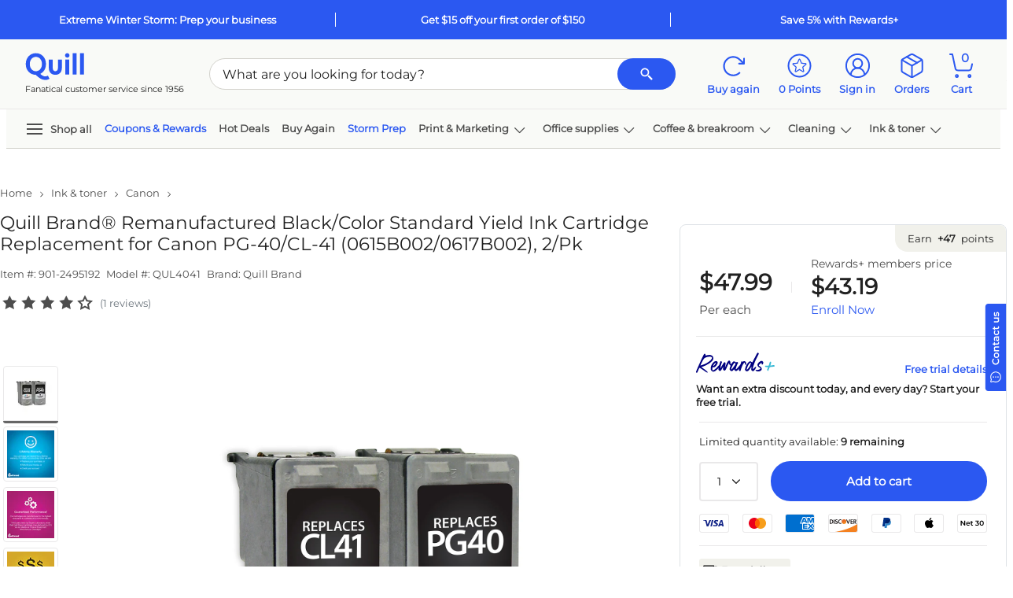

--- FILE ---
content_type: text/html; charset=utf-8
request_url: https://www.quill.com/quill-brand-remanufactured-black-color-standard-yield-ink-cartridge-replacement-canon-pg-40-cl-41-0615b002-0617b002-2-pk/cbs/52656625.html?promoCode=400090029
body_size: 118431
content:

<!DOCTYPE html>
<html lang="en">
<head>
    <meta name="viewport" content="width=device-width, initial-scale=1, minimum-scale=1" />
    <meta name="format-detection" content="telephone=no" />  
    <script type="text/javascript" src="/JavaScript/Bundle/en/Mec7sU7rTlNpFUQzQQwVmg/common.js"></script>
                <script>
                ScriptHelper.OnLateLoad(function () {
                    ScriptHelper.AddScript('https://securepubads.g.doubleclick.net/tag/js/gpt.js');
                });
            </script>

            <script type="text/javascript">
                if (self != top && True) {
                    self.location = "/Master/FrameTrack";
                }
            </script>

            <title>Quill Brand&#174; Remanufactured Black/Color Standard Yield Ink Cartridge Replacement for Canon PG-40/CL-41 (0615B002/0617B002), 2/Pk | Quill.com</title>
        <meta name="robots" content="follow,index" />
        <meta name="description" content="Order Quill Brand&#174; Remanufactured Black/Color Standard Yield Ink Cartridge Replacement for Canon PG-40/CL-41 (0615B002/0617B002), 2/Pk today at Quill.com and get fast shipping. Stack coupons to get free gifts &amp; extra discounts!" />
            <link href="https://www.quill.com/quill-brand-remanufactured-black-color-standard-yield-ink-cartridge-replacement-canon-pg-40-cl-41-0615b002-0617b002-2-pk/cbs/52656625.html" rel="canonical" />
            <link href="//www.quill.com/is/image/Quill/m005568920_s7?$thb$" rel="image_src" />


            <script type="text/javascript">
            ;window.NREUM||(NREUM={});NREUM.init={privacy:{cookies_enabled:true}};;NREUM.loader_config={accountID:"1998621",trustKey:"1887982",agentID:"121088846",licenseKey:"3202eb05e5",applicationID:"121088846"};
            ;NREUM.info={beacon:"bam.nr-data.net",errorBeacon:"bam.nr-data.net",licenseKey:"3202eb05e5",applicationID:"121088846",sa:1};
            ;/*! For license information please see nr-loader-spa-1.260.1.min.js.LICENSE.txt */
            (()=>{var e,t,r={234:(e,t,r)=>{"use strict";r.d(t,{P_:()=>m,Mt:()=>b,C5:()=>s,DL:()=>w,OP:()=>O,lF:()=>D,Yu:()=>_,Dg:()=>v,CX:()=>c,GE:()=>E,sU:()=>I});var n=r(8632),i=r(9567);const o={beacon:n.ce.beacon,errorBeacon:n.ce.errorBeacon,licenseKey:void 0,applicationID:void 0,sa:void 0,queueTime:void 0,applicationTime:void 0,ttGuid:void 0,user:void 0,account:void 0,product:void 0,extra:void 0,jsAttributes:{},userAttributes:void 0,atts:void 0,transactionName:void 0,tNamePlain:void 0},a={};function s(e){if(!e)throw new Error("All info objects require an agent identifier!");if(!a[e])throw new Error("Info for ".concat(e," was never set"));return a[e]}function c(e,t){if(!e)throw new Error("All info objects require an agent identifier!");a[e]=(0,i.D)(t,o);const r=(0,n.ek)(e);r&&(r.info=a[e])}const u=e=>{if(!e||"string"!=typeof e)return!1;try{document.createDocumentFragment().querySelector(e)}catch{return!1}return!0};var d=r(7056),l=r(50);const f="[data-nr-mask]",h=()=>{const e={mask_selector:"*",block_selector:"[data-nr-block]",mask_input_options:{color:!1,date:!1,"datetime-local":!1,email:!1,month:!1,number:!1,range:!1,search:!1,tel:!1,text:!1,time:!1,url:!1,week:!1,textarea:!1,select:!1,password:!0}};return{feature_flags:[],proxy:{assets:void 0,beacon:void 0},privacy:{cookies_enabled:!0},ajax:{deny_list:void 0,block_internal:!0,enabled:!0,harvestTimeSeconds:10,autoStart:!0},distributed_tracing:{enabled:void 0,exclude_newrelic_header:void 0,cors_use_newrelic_header:void 0,cors_use_tracecontext_headers:void 0,allowed_origins:void 0},session:{expiresMs:d.oD,inactiveMs:d.Hb},ssl:void 0,obfuscate:void 0,jserrors:{enabled:!0,harvestTimeSeconds:10,autoStart:!0},metrics:{enabled:!0,autoStart:!0},page_action:{enabled:!0,harvestTimeSeconds:30,autoStart:!0},page_view_event:{enabled:!0,autoStart:!0},page_view_timing:{enabled:!0,harvestTimeSeconds:30,long_task:!1,autoStart:!0},session_trace:{enabled:!0,harvestTimeSeconds:10,autoStart:!0},harvest:{tooManyRequestsDelay:60},session_replay:{autoStart:!0,enabled:!1,harvestTimeSeconds:60,preload:!1,sampling_rate:10,error_sampling_rate:100,collect_fonts:!1,inline_images:!1,inline_stylesheet:!0,mask_all_inputs:!0,get mask_text_selector(){return e.mask_selector},set mask_text_selector(t){u(t)?e.mask_selector="".concat(t,",").concat(f):""===t||null===t?e.mask_selector=f:(0,l.Z)("An invalid session_replay.mask_selector was provided. '*' will be used.",t)},get block_class(){return"nr-block"},get ignore_class(){return"nr-ignore"},get mask_text_class(){return"nr-mask"},get block_selector(){return e.block_selector},set block_selector(t){u(t)?e.block_selector+=",".concat(t):""!==t&&(0,l.Z)("An invalid session_replay.block_selector was provided and will not be used",t)},get mask_input_options(){return e.mask_input_options},set mask_input_options(t){t&&"object"==typeof t?e.mask_input_options={...t,password:!0}:(0,l.Z)("An invalid session_replay.mask_input_option was provided and will not be used",t)}},spa:{enabled:!0,harvestTimeSeconds:10,autoStart:!0},soft_navigations:{enabled:!0,harvestTimeSeconds:10,autoStart:!0}}},p={},g="All configuration objects require an agent identifier!";function m(e){if(!e)throw new Error(g);if(!p[e])throw new Error("Configuration for ".concat(e," was never set"));return p[e]}function v(e,t){if(!e)throw new Error(g);p[e]=(0,i.D)(t,h());const r=(0,n.ek)(e);r&&(r.init=p[e])}function b(e,t){if(!e)throw new Error(g);var r=m(e);if(r){for(var n=t.split("."),i=0;i<n.length-1;i++)if("object"!=typeof(r=r[n[i]]))return;r=r[n[n.length-1]]}return r}const y={accountID:void 0,trustKey:void 0,agentID:void 0,licenseKey:void 0,applicationID:void 0,xpid:void 0},A={};function w(e){if(!e)throw new Error("All loader-config objects require an agent identifier!");if(!A[e])throw new Error("LoaderConfig for ".concat(e," was never set"));return A[e]}function E(e,t){if(!e)throw new Error("All loader-config objects require an agent identifier!");A[e]=(0,i.D)(t,y);const r=(0,n.ek)(e);r&&(r.loader_config=A[e])}const _=(0,n.mF)().o;var x=r(385),R=r(6818);const S={buildEnv:R.Re,distMethod:R.gF,version:R.q4,originTime:x.sK},T={customTransaction:void 0,disabled:!1,isolatedBacklog:!1,loaderType:void 0,maxBytes:3e4,onerror:void 0,origin:""+x._A.location,ptid:void 0,releaseIds:{},appMetadata:{},session:void 0,denyList:void 0,harvestCount:0,timeKeeper:void 0},N={};function O(e){if(!e)throw new Error("All runtime objects require an agent identifier!");if(!N[e])throw new Error("Runtime for ".concat(e," was never set"));return N[e]}function I(e,t){if(!e)throw new Error("All runtime objects require an agent identifier!");N[e]={...(0,i.D)(t,T),...S};const r=(0,n.ek)(e);r&&(r.runtime=N[e])}function D(e){return function(e){try{const t=s(e);return!!t.licenseKey&&!!t.errorBeacon&&!!t.applicationID}catch(e){return!1}}(e)}},9567:(e,t,r)=>{"use strict";r.d(t,{D:()=>i});var n=r(50);function i(e,t){try{if(!e||"object"!=typeof e)return(0,n.Z)("Setting a Configurable requires an object as input");if(!t||"object"!=typeof t)return(0,n.Z)("Setting a Configurable requires a model to set its initial properties");const r=Object.create(Object.getPrototypeOf(t),Object.getOwnPropertyDescriptors(t)),o=0===Object.keys(r).length?e:r;for(let a in o)if(void 0!==e[a])try{if(null===e[a]){r[a]=null;continue}Array.isArray(e[a])&&Array.isArray(t[a])?r[a]=Array.from(new Set([...e[a],...t[a]])):"object"==typeof e[a]&&"object"==typeof t[a]?r[a]=i(e[a],t[a]):r[a]=e[a]}catch(e){(0,n.Z)("An error occurred while setting a property of a Configurable",e)}return r}catch(e){(0,n.Z)("An error occured while setting a Configurable",e)}}},6818:(e,t,r)=>{"use strict";r.d(t,{Re:()=>i,gF:()=>o,lF:()=>a,q4:()=>n});const n="1.260.1",i="PROD",o="CDN",a="2.0.0-alpha.12"},385:(e,t,r)=>{"use strict";r.d(t,{FN:()=>u,IF:()=>f,LW:()=>s,Nk:()=>p,Tt:()=>d,_A:()=>a,iS:()=>c,il:()=>i,sK:()=>g,ux:()=>l,v6:()=>o,w1:()=>h});var n=r(7894);const i="undefined"!=typeof window&&!!window.document,o="undefined"!=typeof WorkerGlobalScope&&("undefined"!=typeof self&&self instanceof WorkerGlobalScope&&self.navigator instanceof WorkerNavigator||"undefined"!=typeof globalThis&&globalThis instanceof WorkerGlobalScope&&globalThis.navigator instanceof WorkerNavigator),a=i?window:"undefined"!=typeof WorkerGlobalScope&&("undefined"!=typeof self&&self instanceof WorkerGlobalScope&&self||"undefined"!=typeof globalThis&&globalThis instanceof WorkerGlobalScope&&globalThis),s="complete"===a?.document?.readyState,c=Boolean("hidden"===a?.document?.visibilityState),u=""+a?.location,d=/iPad|iPhone|iPod/.test(a.navigator?.userAgent),l=d&&"undefined"==typeof SharedWorker,f=(()=>{const e=a.navigator?.userAgent?.match(/Firefox[/\s](\d+\.\d+)/);return Array.isArray(e)&&e.length>=2?+e[1]:0})(),h=Boolean(i&&window.document.documentMode),p=!!a.navigator?.sendBeacon,g=Date.now()-(0,n.z)()},1117:(e,t,r)=>{"use strict";r.d(t,{w:()=>o});var n=r(50);const i={agentIdentifier:"",ee:void 0};class o{constructor(e){try{if("object"!=typeof e)return(0,n.Z)("shared context requires an object as input");this.sharedContext={},Object.assign(this.sharedContext,i),Object.entries(e).forEach((e=>{let[t,r]=e;Object.keys(i).includes(t)&&(this.sharedContext[t]=r)}))}catch(e){(0,n.Z)("An error occurred while setting SharedContext",e)}}}},1199:(e,t,r)=>{"use strict";r.d(t,{R2:()=>a,zR:()=>i,zh:()=>o});var n=[];function i(e){if(o(e))return!1;if(0===n.length)return!0;for(var t=0;t<n.length;t++){var r=n[t];if("*"===r.hostname)return!1;if(s(r.hostname,e.hostname)&&c(r.pathname,e.pathname))return!1}return!0}function o(e){return void 0===e.hostname}function a(e){if(n=[],e&&e.length)for(var t=0;t<e.length;t++){let r=e[t];if(!r)continue;0===r.indexOf("http://")?r=r.substring(7):0===r.indexOf("https://")&&(r=r.substring(8));const i=r.indexOf("/");let o,a;i>0?(o=r.substring(0,i),a=r.substring(i)):(o=r,a="");let[s]=o.split(":");n.push({hostname:s,pathname:a})}}function s(e,t){return!(e.length>t.length)&&t.indexOf(e)===t.length-e.length}function c(e,t){return 0===e.indexOf("/")&&(e=e.substring(1)),0===t.indexOf("/")&&(t=t.substring(1)),""===e||e===t}},8e3:(e,t,r)=>{"use strict";r.d(t,{LP:()=>l,RP:()=>c,o5:()=>u});var n=r(8325),i=r(1284),o=r(4322),a=r(3325);const s={};function c(e,t){const r={staged:!1,priority:a.p[t]||0};d(e),s[e].get(t)||s[e].set(t,r)}function u(e,t){d(e),s[e].get(t)&&s[e].delete(t),s[e].size&&f(e)}function d(e){if(!e)throw new Error("agentIdentifier required");s[e]||(s[e]=new Map)}function l(){let e=arguments.length>0&&void 0!==arguments[0]?arguments[0]:"",t=arguments.length>1&&void 0!==arguments[1]?arguments[1]:"feature",r=arguments.length>2&&void 0!==arguments[2]&&arguments[2];if(d(e),!e||!s[e].get(t)||r)return h(e,t);s[e].get(t).staged=!0,f(e)}function f(e){const t=Array.from(s[e]);t.every((e=>{let[t,r]=e;return r.staged}))&&(t.sort(((e,t)=>e[1].priority-t[1].priority)),t.forEach((t=>{let[r]=t;s[e].delete(r),h(e,r)})))}function h(e,t){const r=e?n.ee.get(e):n.ee,a=o.X.handlers;if(r.backlog&&a){var s=r.backlog[t],c=a[t];if(c){for(var u=0;s&&u<s.length;++u)p(s[u],c);(0,i.D)(c,(function(e,t){(0,i.D)(t,(function(t,r){r[0].on(e,r[1])}))}))}r.isolatedBacklog||delete a[t],r.backlog[t]=null,r.emit("drain-"+t,[])}}function p(e,t){var r=e[1];(0,i.D)(t[r],(function(t,r){var n=e[0];if(r[0]===n){var i=r[1],o=e[3],a=e[2];i.apply(o,a)}}))}},8325:(e,t,r)=>{"use strict";r.d(t,{A:()=>c,ee:()=>u});var n=r(8632),i=r(2210),o=r(234);class a{constructor(e){this.contextId=e}}var s=r(3117);const c="nr@context:".concat(s.a),u=function e(t,r){var n={},s={},d={},l=!1;try{l=16===r.length&&(0,o.OP)(r).isolatedBacklog}catch(e){}var f={on:p,addEventListener:p,removeEventListener:function(e,t){var r=n[e];if(!r)return;for(var i=0;i<r.length;i++)r[i]===t&&r.splice(i,1)},emit:function(e,r,n,i,o){!1!==o&&(o=!0);if(u.aborted&&!i)return;t&&o&&t.emit(e,r,n);for(var a=h(n),c=g(e),d=c.length,l=0;l<d;l++)c[l].apply(a,r);var p=v()[s[e]];p&&p.push([f,e,r,a]);return a},get:m,listeners:g,context:h,buffer:function(e,t){const r=v();if(t=t||"feature",f.aborted)return;Object.entries(e||{}).forEach((e=>{let[n,i]=e;s[i]=t,t in r||(r[t]=[])}))},abort:function(){f._aborted=!0,Object.keys(f.backlog).forEach((e=>{delete f.backlog[e]}))},isBuffering:function(e){return!!v()[s[e]]},debugId:r,backlog:l?{}:t&&"object"==typeof t.backlog?t.backlog:{},isolatedBacklog:l};return Object.defineProperty(f,"aborted",{get:()=>{let e=f._aborted||!1;return e||(t&&(e=t.aborted),e)}}),f;function h(e){return e&&e instanceof a?e:e?(0,i.X)(e,c,(()=>new a(c))):new a(c)}function p(e,t){n[e]=g(e).concat(t)}function g(e){return n[e]||[]}function m(t){return d[t]=d[t]||e(f,t)}function v(){return f.backlog}}(void 0,"globalEE"),d=(0,n.fP)();d.ee||(d.ee=u)},5546:(e,t,r)=>{"use strict";r.d(t,{E:()=>n,p:()=>i});var n=r(8325).ee.get("handle");function i(e,t,r,i,o){o?(o.buffer([e],i),o.emit(e,t,r)):(n.buffer([e],i),n.emit(e,t,r))}},4322:(e,t,r)=>{"use strict";r.d(t,{X:()=>o});var n=r(5546);o.on=a;var i=o.handlers={};function o(e,t,r,o){a(o||n.E,i,e,t,r)}function a(e,t,r,i,o){o||(o="feature"),e||(e=n.E);var a=t[o]=t[o]||{};(a[r]=a[r]||[]).push([e,i])}},3239:(e,t,r)=>{"use strict";r.d(t,{bP:()=>s,iz:()=>c,m$:()=>a});var n=r(385);let i=!1,o=!1;try{const e={get passive(){return i=!0,!1},get signal(){return o=!0,!1}};n._A.addEventListener("test",null,e),n._A.removeEventListener("test",null,e)}catch(e){}function a(e,t){return i||o?{capture:!!e,passive:i,signal:t}:!!e}function s(e,t){let r=arguments.length>2&&void 0!==arguments[2]&&arguments[2],n=arguments.length>3?arguments[3]:void 0;window.addEventListener(e,t,a(r,n))}function c(e,t){let r=arguments.length>2&&void 0!==arguments[2]&&arguments[2],n=arguments.length>3?arguments[3]:void 0;document.addEventListener(e,t,a(r,n))}},3117:(e,t,r)=>{"use strict";r.d(t,{a:()=>n});const n=(0,r(4402).Rl)()},4402:(e,t,r)=>{"use strict";r.d(t,{Ht:()=>u,M:()=>c,Rl:()=>a,ky:()=>s});var n=r(385);const i="xxxxxxxx-xxxx-4xxx-yxxx-xxxxxxxxxxxx";function o(e,t){return e?15&e[t]:16*Math.random()|0}function a(){const e=n._A?.crypto||n._A?.msCrypto;let t,r=0;return e&&e.getRandomValues&&(t=e.getRandomValues(new Uint8Array(30))),i.split("").map((e=>"x"===e?o(t,r++).toString(16):"y"===e?(3&o()|8).toString(16):e)).join("")}function s(e){const t=n._A?.crypto||n._A?.msCrypto;let r,i=0;t&&t.getRandomValues&&(r=t.getRandomValues(new Uint8Array(e)));const a=[];for(var s=0;s<e;s++)a.push(o(r,i++).toString(16));return a.join("")}function c(){return s(16)}function u(){return s(32)}},7056:(e,t,r)=>{"use strict";r.d(t,{Bq:()=>n,Hb:()=>a,IK:()=>u,K4:()=>i,oD:()=>o,uT:()=>c,wO:()=>s});const n="NRBA",i="SESSION",o=144e5,a=18e5,s={STARTED:"session-started",PAUSE:"session-pause",RESET:"session-reset",RESUME:"session-resume",UPDATE:"session-update"},c={SAME_TAB:"same-tab",CROSS_TAB:"cross-tab"},u={OFF:0,FULL:1,ERROR:2}},7894:(e,t,r)=>{"use strict";function n(){return Math.floor(performance.now())}r.d(t,{z:()=>n})},7243:(e,t,r)=>{"use strict";r.d(t,{e:()=>i});var n=r(385);function i(e){if(0===(e||"").indexOf("data:"))return{protocol:"data"};try{const t=new URL(e,location.href),r={port:t.port,hostname:t.hostname,pathname:t.pathname,search:t.search,protocol:t.protocol.slice(0,t.protocol.indexOf(":")),sameOrigin:t.protocol===n._A?.location?.protocol&&t.host===n._A?.location?.host};return r.port&&""!==r.port||("http:"===t.protocol&&(r.port="80"),"https:"===t.protocol&&(r.port="443")),r.pathname&&""!==r.pathname?r.pathname.startsWith("/")||(r.pathname="/".concat(r.pathname)):r.pathname="/",r}catch(e){return{}}}},50:(e,t,r)=>{"use strict";function n(e,t){"function"==typeof console.warn&&(console.warn("New Relic: ".concat(e)),t&&console.warn(t))}r.d(t,{Z:()=>n})},2825:(e,t,r)=>{"use strict";r.d(t,{N:()=>c,T:()=>s});var n=r(8325),i=r(385);const o="newrelic";const a=new Set,s={};function c(e,t){const r=n.ee.get(t);s[t]??={},e&&"object"==typeof e&&(a.has(t)||(r.emit("rumresp",[e]),s[t]=e,a.add(t),function(){let e=arguments.length>0&&void 0!==arguments[0]?arguments[0]:{};try{i._A.dispatchEvent(new CustomEvent(o,{detail:e}))}catch(e){}}({loaded:!0})))}},2210:(e,t,r)=>{"use strict";r.d(t,{X:()=>i});var n=Object.prototype.hasOwnProperty;function i(e,t,r){if(n.call(e,t))return e[t];var i=r();if(Object.defineProperty&&Object.keys)try{return Object.defineProperty(e,t,{value:i,writable:!0,enumerable:!1}),i}catch(e){}return e[t]=i,i}},7872:(e,t,r)=>{"use strict";function n(e){var t=this;let r=arguments.length>1&&void 0!==arguments[1]?arguments[1]:500,n=arguments.length>2&&void 0!==arguments[2]?arguments[2]:{};const i=n?.leading||!1;let o;return function(){for(var n=arguments.length,a=new Array(n),s=0;s<n;s++)a[s]=arguments[s];i&&void 0===o&&(e.apply(t,a),o=setTimeout((()=>{o=clearTimeout(o)}),r)),i||(clearTimeout(o),o=setTimeout((()=>{e.apply(t,a)}),r))}}function i(e){var t=this;let r=!1;return function(){if(!r){r=!0;for(var n=arguments.length,i=new Array(n),o=0;o<n;o++)i[o]=arguments[o];e.apply(t,i)}}}r.d(t,{D:()=>n,Z:()=>i})},1284:(e,t,r)=>{"use strict";r.d(t,{D:()=>n});const n=(e,t)=>Object.entries(e||{}).map((e=>{let[r,n]=e;return t(r,n)}))},4351:(e,t,r)=>{"use strict";r.d(t,{P:()=>o});var n=r(8325);const i=()=>{const e=new WeakSet;return(t,r)=>{if("object"==typeof r&&null!==r){if(e.has(r))return;e.add(r)}return r}};function o(e){try{return JSON.stringify(e,i())}catch(e){try{n.ee.emit("internal-error",[e])}catch(e){}}}},3960:(e,t,r)=>{"use strict";r.d(t,{KB:()=>a,b2:()=>o});var n=r(3239);function i(){return"undefined"==typeof document||"complete"===document.readyState}function o(e,t){if(i())return e();(0,n.bP)("load",e,t)}function a(e){if(i())return e();(0,n.iz)("DOMContentLoaded",e)}},8632:(e,t,r)=>{"use strict";r.d(t,{EZ:()=>d,ce:()=>o,ek:()=>u,fP:()=>a,gG:()=>l,h5:()=>c,mF:()=>s});var n=r(385),i=r(7894);const o={beacon:"bam.nr-data.net",errorBeacon:"bam.nr-data.net"};function a(){return n._A.NREUM||(n._A.NREUM={}),void 0===n._A.newrelic&&(n._A.newrelic=n._A.NREUM),n._A.NREUM}function s(){let e=a();return e.o||(e.o={ST:n._A.setTimeout,SI:n._A.setImmediate,CT:n._A.clearTimeout,XHR:n._A.XMLHttpRequest,REQ:n._A.Request,EV:n._A.Event,PR:n._A.Promise,MO:n._A.MutationObserver,FETCH:n._A.fetch}),e}function c(e,t){let r=a();r.initializedAgents??={},t.initializedAt={ms:(0,i.z)(),date:new Date},r.initializedAgents[e]=t}function u(e){let t=a();return t.initializedAgents?.[e]}function d(e,t){a()[e]=t}function l(){return function(){let e=a();const t=e.info||{};e.info={beacon:o.beacon,errorBeacon:o.errorBeacon,...t}}(),function(){let e=a();const t=e.init||{};e.init={...t}}(),s(),function(){let e=a();const t=e.loader_config||{};e.loader_config={...t}}(),a()}},7956:(e,t,r)=>{"use strict";r.d(t,{N:()=>i});var n=r(3239);function i(e){let t=arguments.length>1&&void 0!==arguments[1]&&arguments[1],r=arguments.length>2?arguments[2]:void 0,i=arguments.length>3?arguments[3]:void 0;(0,n.iz)("visibilitychange",(function(){if(t)return void("hidden"===document.visibilityState&&e());e(document.visibilityState)}),r,i)}},7806:(e,t,r)=>{"use strict";r.d(t,{em:()=>b,u5:()=>T,QU:()=>I,_L:()=>j,Gm:()=>L,Lg:()=>M,BV:()=>V,Kf:()=>Y});var n=r(8325),i=r(3117);const o="nr@original:".concat(i.a);var a=Object.prototype.hasOwnProperty,s=!1;function c(e,t){return e||(e=n.ee),r.inPlace=function(e,t,n,i,o){n||(n="");const a="-"===n.charAt(0);for(let s=0;s<t.length;s++){const c=t[s],u=e[c];d(u)||(e[c]=r(u,a?c+n:n,i,c,o))}},r.flag=o,r;function r(t,r,n,s,c){return d(t)?t:(r||(r=""),nrWrapper[o]=t,function(e,t,r){if(Object.defineProperty&&Object.keys)try{return Object.keys(e).forEach((function(r){Object.defineProperty(t,r,{get:function(){return e[r]},set:function(t){return e[r]=t,t}})})),t}catch(e){u([e],r)}for(var n in e)a.call(e,n)&&(t[n]=e[n])}(t,nrWrapper,e),nrWrapper);function nrWrapper(){var o,a,d,l;try{a=this,o=[...arguments],d="function"==typeof n?n(o,a):n||{}}catch(t){u([t,"",[o,a,s],d],e)}i(r+"start",[o,a,s],d,c);try{return l=t.apply(a,o)}catch(e){throw i(r+"err",[o,a,e],d,c),e}finally{i(r+"end",[o,a,l],d,c)}}}function i(r,n,i,o){if(!s||t){var a=s;s=!0;try{e.emit(r,n,i,t,o)}catch(t){u([t,r,n,i],e)}s=a}}}function u(e,t){t||(t=n.ee);try{t.emit("internal-error",e)}catch(e){}}function d(e){return!(e&&"function"==typeof e&&e.apply&&!e[o])}var l=r(2210),f=r(385);const h={},p=f._A.XMLHttpRequest,g="addEventListener",m="removeEventListener",v="nr@wrapped:".concat(n.A);function b(e){var t=function(e){return(e||n.ee).get("events")}(e);if(h[t.debugId]++)return t;h[t.debugId]=1;var r=c(t,!0);function i(e){r.inPlace(e,[g,m],"-",o)}function o(e,t){return e[1]}return"getPrototypeOf"in Object&&(f.il&&y(document,i),y(f._A,i),y(p.prototype,i)),t.on(g+"-start",(function(e,t){var n=e[1];if(null!==n&&("function"==typeof n||"object"==typeof n)){var i=(0,l.X)(n,v,(function(){var e={object:function(){if("function"!=typeof n.handleEvent)return;return n.handleEvent.apply(n,arguments)},function:n}[typeof n];return e?r(e,"fn-",null,e.name||"anonymous"):n}));this.wrapped=e[1]=i}})),t.on(m+"-start",(function(e){e[1]=this.wrapped||e[1]})),t}function y(e,t){let r=e;for(;"object"==typeof r&&!Object.prototype.hasOwnProperty.call(r,g);)r=Object.getPrototypeOf(r);for(var n=arguments.length,i=new Array(n>2?n-2:0),o=2;o<n;o++)i[o-2]=arguments[o];r&&t(r,...i)}var A="fetch-",w=A+"body-",E=["arrayBuffer","blob","json","text","formData"],_=f._A.Request,x=f._A.Response,R="prototype";const S={};function T(e){const t=function(e){return(e||n.ee).get("fetch")}(e);if(!(_&&x&&f._A.fetch))return t;if(S[t.debugId]++)return t;function r(e,r,i){var o=e[r];"function"==typeof o&&(e[r]=function(){var e,r=[...arguments],a={};t.emit(i+"before-start",[r],a),a[n.A]&&a[n.A].dt&&(e=a[n.A].dt);var s=o.apply(this,r);return t.emit(i+"start",[r,e],s),s.then((function(e){return t.emit(i+"end",[null,e],s),e}),(function(e){throw t.emit(i+"end",[e],s),e}))})}return S[t.debugId]=1,E.forEach((e=>{r(_[R],e,w),r(x[R],e,w)})),r(f._A,"fetch",A),t.on(A+"end",(function(e,r){var n=this;if(r){var i=r.headers.get("content-length");null!==i&&(n.rxSize=i),t.emit(A+"done",[null,r],n)}else t.emit(A+"done",[e],n)})),t}const N={},O=["pushState","replaceState"];function I(e){const t=function(e){return(e||n.ee).get("history")}(e);return!f.il||N[t.debugId]++||(N[t.debugId]=1,c(t).inPlace(window.history,O,"-")),t}var D=r(3239);const P={},C=["appendChild","insertBefore","replaceChild"];function j(e){const t=function(e){return(e||n.ee).get("jsonp")}(e);if(!f.il||P[t.debugId])return t;P[t.debugId]=!0;var r=c(t),i=/[?&](?:callback|cb)=([^&#]+)/,o=/(.*)\.([^.]+)/,a=/^(\w+)(\.|$)(.*)$/;function s(e,t){if(!e)return t;const r=e.match(a),n=r[1];return s(r[3],t[n])}return r.inPlace(Node.prototype,C,"dom-"),t.on("dom-start",(function(e){!function(e){if(!e||"string"!=typeof e.nodeName||"script"!==e.nodeName.toLowerCase())return;if("function"!=typeof e.addEventListener)return;var n=(a=e.src,c=a.match(i),c?c[1]:null);var a,c;if(!n)return;var u=function(e){var t=e.match(o);if(t&&t.length>=3)return{key:t[2],parent:s(t[1],window)};return{key:e,parent:window}}(n);if("function"!=typeof u.parent[u.key])return;var d={};function l(){t.emit("jsonp-end",[],d),e.removeEventListener("load",l,(0,D.m$)(!1)),e.removeEventListener("error",f,(0,D.m$)(!1))}function f(){t.emit("jsonp-error",[],d),t.emit("jsonp-end",[],d),e.removeEventListener("load",l,(0,D.m$)(!1)),e.removeEventListener("error",f,(0,D.m$)(!1))}r.inPlace(u.parent,[u.key],"cb-",d),e.addEventListener("load",l,(0,D.m$)(!1)),e.addEventListener("error",f,(0,D.m$)(!1)),t.emit("new-jsonp",[e.src],d)}(e[0])})),t}const k={};function L(e){const t=function(e){return(e||n.ee).get("mutation")}(e);if(!f.il||k[t.debugId])return t;k[t.debugId]=!0;var r=c(t),i=f._A.MutationObserver;return i&&(window.MutationObserver=function(e){return this instanceof i?new i(r(e,"fn-")):i.apply(this,arguments)},MutationObserver.prototype=i.prototype),t}const H={};function M(e){const t=function(e){return(e||n.ee).get("promise")}(e);if(H[t.debugId])return t;H[t.debugId]=!0;var r=t.context,i=c(t),a=f._A.Promise;return a&&function(){function e(r){var n=t.context(),o=i(r,"executor-",n,null,!1);const s=Reflect.construct(a,[o],e);return t.context(s).getCtx=function(){return n},s}f._A.Promise=e,Object.defineProperty(e,"name",{value:"Promise"}),e.toString=function(){return a.toString()},Object.setPrototypeOf(e,a),["all","race"].forEach((function(r){const n=a[r];e[r]=function(e){let i=!1;[...e||[]].forEach((e=>{this.resolve(e).then(a("all"===r),a(!1))}));const o=n.apply(this,arguments);return o;function a(e){return function(){t.emit("propagate",[null,!i],o,!1,!1),i=i||!e}}}})),["resolve","reject"].forEach((function(r){const n=a[r];e[r]=function(e){const r=n.apply(this,arguments);return e!==r&&t.emit("propagate",[e,!0],r,!1,!1),r}})),e.prototype=a.prototype;const n=a.prototype.then;a.prototype.then=function(){var e=this,o=r(e);o.promise=e;for(var a=arguments.length,s=new Array(a),c=0;c<a;c++)s[c]=arguments[c];s[0]=i(s[0],"cb-",o,null,!1),s[1]=i(s[1],"cb-",o,null,!1);const u=n.apply(this,s);return o.nextPromise=u,t.emit("propagate",[e,!0],u,!1,!1),u},a.prototype.then[o]=n,t.on("executor-start",(function(e){e[0]=i(e[0],"resolve-",this,null,!1),e[1]=i(e[1],"resolve-",this,null,!1)})),t.on("executor-err",(function(e,t,r){e[1](r)})),t.on("cb-end",(function(e,r,n){t.emit("propagate",[n,!0],this.nextPromise,!1,!1)})),t.on("propagate",(function(e,r,n){this.getCtx&&!r||(this.getCtx=function(){if(e instanceof Promise)var r=t.context(e);return r&&r.getCtx?r.getCtx():this})}))}(),t}const U={},z="setTimeout",F="setInterval",B="clearTimeout",G="-start",q="-",K=[z,"setImmediate",F,B,"clearImmediate"];function V(e){const t=function(e){return(e||n.ee).get("timer")}(e);if(U[t.debugId]++)return t;U[t.debugId]=1;var r=c(t);return r.inPlace(f._A,K.slice(0,2),z+q),r.inPlace(f._A,K.slice(2,3),F+q),r.inPlace(f._A,K.slice(3),B+q),t.on(F+G,(function(e,t,n){e[0]=r(e[0],"fn-",null,n)})),t.on(z+G,(function(e,t,n){this.method=n,this.timerDuration=isNaN(e[1])?0:+e[1],e[0]=r(e[0],"fn-",this,n)})),t}var Z=r(50);const W={},X=["open","send"];function Y(e){var t=e||n.ee;const r=function(e){return(e||n.ee).get("xhr")}(t);if(W[r.debugId]++)return r;W[r.debugId]=1,b(t);var i=c(r),o=f._A.XMLHttpRequest,a=f._A.MutationObserver,s=f._A.Promise,u=f._A.setInterval,d="readystatechange",l=["onload","onerror","onabort","onloadstart","onloadend","onprogress","ontimeout"],h=[],p=f._A.XMLHttpRequest=function(e){const t=new o(e),n=r.context(t);try{r.emit("new-xhr",[t],n),t.addEventListener(d,(a=n,function(){var e=this;e.readyState>3&&!a.resolved&&(a.resolved=!0,r.emit("xhr-resolved",[],e)),i.inPlace(e,l,"fn-",w)}),(0,D.m$)(!1))}catch(e){(0,Z.Z)("An error occurred while intercepting XHR",e);try{r.emit("internal-error",[e])}catch(e){}}var a;return t};function g(e,t){i.inPlace(t,["onreadystatechange"],"fn-",w)}if(function(e,t){for(var r in e)t[r]=e[r]}(o,p),p.prototype=o.prototype,i.inPlace(p.prototype,X,"-xhr-",w),r.on("send-xhr-start",(function(e,t){g(e,t),function(e){h.push(e),a&&(m?m.then(A):u?u(A):(v=-v,y.data=v))}(t)})),r.on("open-xhr-start",g),a){var m=s&&s.resolve();if(!u&&!s){var v=1,y=document.createTextNode(v);new a(A).observe(y,{characterData:!0})}}else t.on("fn-end",(function(e){e[0]&&e[0].type===d||A()}));function A(){for(var e=0;e<h.length;e++)g(0,h[e]);h.length&&(h=[])}function w(e,t){return t}return r}},7825:(e,t,r)=>{"use strict";r.d(t,{t:()=>n});const n=r(3325).D.ajax},6660:(e,t,r)=>{"use strict";r.d(t,{t:()=>n});const n=r(3325).D.jserrors},3081:(e,t,r)=>{"use strict";r.d(t,{gF:()=>o,mY:()=>i,t9:()=>n,vz:()=>s,xS:()=>a});const n=r(3325).D.metrics,i="sm",o="cm",a="storeSupportabilityMetrics",s="storeEventMetrics"},4649:(e,t,r)=>{"use strict";r.d(t,{t:()=>n});const n=r(3325).D.pageAction},7633:(e,t,r)=>{"use strict";r.d(t,{t:()=>n});const n=r(3325).D.pageViewEvent},9251:(e,t,r)=>{"use strict";r.d(t,{t:()=>n});const n=r(3325).D.pageViewTiming},7144:(e,t,r)=>{"use strict";r.d(t,{Ef:()=>o,J0:()=>f,Mi:()=>l,Vb:()=>a,Ye:()=>c,fm:()=>u,i9:()=>s,pB:()=>h,t9:()=>i,u0:()=>d});var n=r(7056);const i=r(3325).D.sessionReplay,o={RECORD:"recordReplay",PAUSE:"pauseReplay",REPLAY_RUNNING:"replayRunning",ERROR_DURING_REPLAY:"errorDuringReplay"},a=.12,s={DomContentLoaded:0,Load:1,FullSnapshot:2,IncrementalSnapshot:3,Meta:4,Custom:5},c=1e6,u=64e3,d={[n.IK.ERROR]:15e3,[n.IK.FULL]:3e5,[n.IK.OFF]:0},l={RESET:{message:"Session was reset",sm:"Reset"},IMPORT:{message:"Recorder failed to import",sm:"Import"},TOO_MANY:{message:"429: Too Many Requests",sm:"Too-Many"},TOO_BIG:{message:"Payload was too large",sm:"Too-Big"},CROSS_TAB:{message:"Session Entity was set to OFF on another tab",sm:"Cross-Tab"},ENTITLEMENTS:{message:"Session Replay is not allowed and will not be started",sm:"Entitlement"}},f=5e3,h={API:"api"}},3112:(e,t,r)=>{"use strict";r.d(t,{HM:()=>c,Rc:()=>a,rU:()=>s,wi:()=>u});var n=r(234),i=r(8488),o=r(385);function a(e){return!!n.Yu.MO&&(0,i.H)(e)&&!0===(0,n.Mt)(e,"session_trace.enabled")}function s(e){return!0===(0,n.Mt)(e,"session_replay.preload")&&a(e)}function c(e,t){return!!a(e)&&(!!t?.isNew||!!t?.state.sessionReplayMode)}function u(e,t){const r=t.correctAbsoluteTimestamp(e);return{originalTimestamp:e,correctedTimestamp:r,timestampDiff:e-r,originTime:o.sK,correctedOriginTime:t.correctedOriginTime,originTimeDiff:Math.floor(o.sK-t.correctedOriginTime)}}},3614:(e,t,r)=>{"use strict";r.d(t,{BST_RESOURCE:()=>i,END:()=>s,FEATURE_NAME:()=>n,FN_END:()=>u,FN_START:()=>c,PUSH_STATE:()=>d,RESOURCE:()=>o,START:()=>a,c:()=>l});const n=r(3325).D.sessionTrace,i="bstResource",o="resource",a="-start",s="-end",c="fn"+a,u="fn"+s,d="pushState",l=1e3},6216:(e,t,r)=>{"use strict";r.d(t,{K8:()=>s,QZ:()=>c,cS:()=>o,sE:()=>i,t9:()=>a,vh:()=>u});var n=r(3325);const i=["click","keydown","submit"],o="api",a=n.D.softNav,s={INITIAL_PAGE_LOAD:"",ROUTE_CHANGE:1,UNSPECIFIED:2},c={INTERACTION:1,AJAX:2,CUSTOM_END:3,CUSTOM_TRACER:4},u={IP:"in progress",FIN:"finished",CAN:"cancelled"}},7836:(e,t,r)=>{"use strict";r.d(t,{BODY:()=>E,CB_END:()=>_,CB_START:()=>u,END:()=>w,FEATURE_NAME:()=>i,FETCH:()=>R,FETCH_BODY:()=>v,FETCH_DONE:()=>m,FETCH_START:()=>g,FN_END:()=>c,FN_START:()=>s,INTERACTION:()=>f,INTERACTION_API:()=>d,INTERACTION_EVENTS:()=>o,JSONP_END:()=>b,JSONP_NODE:()=>p,JS_TIME:()=>x,MAX_TIMER_BUDGET:()=>a,REMAINING:()=>l,SPA_NODE:()=>h,START:()=>A,originalSetTimeout:()=>y});var n=r(234);const i=r(3325).D.spa,o=["click","submit","keypress","keydown","keyup","change"],a=999,s="fn-start",c="fn-end",u="cb-start",d="api-ixn-",l="remaining",f="interaction",h="spaNode",p="jsonpNode",g="fetch-start",m="fetch-done",v="fetch-body-",b="jsonp-end",y=n.Yu.ST,A="-start",w="-end",E="-body",_="cb"+w,x="jsTime",R="fetch"},5938:(e,t,r)=>{"use strict";r.d(t,{W:()=>i});var n=r(8325);class i{constructor(e,t,r){this.agentIdentifier=e,this.aggregator=t,this.ee=n.ee.get(e),this.featureName=r,this.blocked=!1}}},8488:(e,t,r)=>{"use strict";r.d(t,{H:()=>o});var n=r(234),i=r(385);const o=e=>i.il&&!0===(0,n.Mt)(e,"privacy.cookies_enabled")},2758:(e,t,r)=>{"use strict";r.d(t,{j:()=>_});var n=r(3325),i=r(234),o=r(5546),a=r(8325),s=r(8e3),c=r(3960),u=r(385),d=r(50),l=r(3081),f=r(8632),h=r(7144);const p=["setErrorHandler","finished","addToTrace","addRelease","addPageAction","setCurrentRouteName","setPageViewName","setCustomAttribute","interaction","noticeError","setUserId","setApplicationVersion","start",h.Ef.RECORD,h.Ef.PAUSE],g=["setErrorHandler","finished","addToTrace","addRelease"];var m=r(7894),v=r(7056);function b(){const e=(0,f.gG)();p.forEach((t=>{e[t]=function(){for(var r=arguments.length,n=new Array(r),i=0;i<r;i++)n[i]=arguments[i];return function(t){for(var r=arguments.length,n=new Array(r>1?r-1:0),i=1;i<r;i++)n[i-1]=arguments[i];let o=[];return Object.values(e.initializedAgents).forEach((e=>{e.exposed&&e.api[t]&&o.push(e.api[t](...n))})),o.length>1?o:o[0]}(t,...n)}}))}const y={};var A=r(2825);const w=e=>{const t=e.startsWith("http");e+="/",r.p=t?e:"https://"+e};let E=!1;function _(e){let t=arguments.length>1&&void 0!==arguments[1]?arguments[1]:{},p=arguments.length>2?arguments[2]:void 0,_=arguments.length>3?arguments[3]:void 0,{init:x,info:R,loader_config:S,runtime:T={loaderType:p},exposed:N=!0}=t;const O=(0,f.gG)();R||(x=O.init,R=O.info,S=O.loader_config),(0,i.Dg)(e.agentIdentifier,x||{}),(0,i.GE)(e.agentIdentifier,S||{}),R.jsAttributes??={},u.v6&&(R.jsAttributes.isWorker=!0),(0,i.CX)(e.agentIdentifier,R);const I=(0,i.P_)(e.agentIdentifier),D=[R.beacon,R.errorBeacon];E||(I.proxy.assets&&(w(I.proxy.assets),D.push(I.proxy.assets)),I.proxy.beacon&&D.push(I.proxy.beacon),b(),(0,f.EZ)("activatedFeatures",A.T),e.runSoftNavOverSpa&&=!0===I.soft_navigations.enabled&&I.feature_flags.includes("soft_nav")),T.denyList=[...I.ajax.deny_list||[],...I.ajax.block_internal?D:[]],T.ptid=e.agentIdentifier,(0,i.sU)(e.agentIdentifier,T),void 0===e.api&&(e.api=function(e,t){let f=arguments.length>2&&void 0!==arguments[2]&&arguments[2];t||(0,s.RP)(e,"api");const p={};var b=a.ee.get(e),A=b.get("tracer");y[e]=v.IK.OFF,b.on(h.Ef.REPLAY_RUNNING,(t=>{y[e]=t}));var w="api-",E=w+"ixn-";function _(t,r,n,o){const a=(0,i.C5)(e);return null===r?delete a.jsAttributes[t]:(0,i.CX)(e,{...a,jsAttributes:{...a.jsAttributes,[t]:r}}),S(w,n,!0,o||null===r?"session":void 0)(t,r)}function x(){}g.forEach((e=>{p[e]=S(w,e,!0,"api")})),p.addPageAction=S(w,"addPageAction",!0,n.D.pageAction),p.setPageViewName=function(t,r){if("string"==typeof t)return"/"!==t.charAt(0)&&(t="/"+t),(0,i.OP)(e).customTransaction=(r||"http://custom.transaction")+t,S(w,"setPageViewName",!0)()},p.setCustomAttribute=function(e,t){let r=arguments.length>2&&void 0!==arguments[2]&&arguments[2];if("string"==typeof e){if(["string","number","boolean"].includes(typeof t)||null===t)return _(e,t,"setCustomAttribute",r);(0,d.Z)("Failed to execute setCustomAttribute.\nNon-null value must be a string, number or boolean type, but a type of <".concat(typeof t,"> was provided."))}else(0,d.Z)("Failed to execute setCustomAttribute.\nName must be a string type, but a type of <".concat(typeof e,"> was provided."))},p.setUserId=function(e){if("string"==typeof e||null===e)return _("enduser.id",e,"setUserId",!0);(0,d.Z)("Failed to execute setUserId.\nNon-null value must be a string type, but a type of <".concat(typeof e,"> was provided."))},p.setApplicationVersion=function(e){if("string"==typeof e||null===e)return _("application.version",e,"setApplicationVersion",!1);(0,d.Z)("Failed to execute setApplicationVersion. Expected <String | null>, but got <".concat(typeof e,">."))},p.start=()=>{try{(0,o.p)(l.xS,["API/start/called"],void 0,n.D.metrics,b),b.emit("manual-start-all")}catch(e){(0,d.Z)("An unexpected issue occurred",e)}},p[h.Ef.RECORD]=function(){(0,o.p)(l.xS,["API/recordReplay/called"],void 0,n.D.metrics,b),(0,o.p)(h.Ef.RECORD,[],void 0,n.D.sessionReplay,b)},p[h.Ef.PAUSE]=function(){(0,o.p)(l.xS,["API/pauseReplay/called"],void 0,n.D.metrics,b),(0,o.p)(h.Ef.PAUSE,[],void 0,n.D.sessionReplay,b)},p.interaction=function(e){return(new x).get("object"==typeof e?e:{})};const R=x.prototype={createTracer:function(e,t){var r={},i=this,a="function"==typeof t;return(0,o.p)(l.xS,["API/createTracer/called"],void 0,n.D.metrics,b),f||(0,o.p)(E+"tracer",[(0,m.z)(),e,r],i,n.D.spa,b),function(){if(A.emit((a?"":"no-")+"fn-start",[(0,m.z)(),i,a],r),a)try{return t.apply(this,arguments)}catch(e){const t="string"==typeof e?new Error(e):e;throw A.emit("fn-err",[arguments,this,t],r),t}finally{A.emit("fn-end",[(0,m.z)()],r)}}}};function S(e,t,r,i){return function(){return(0,o.p)(l.xS,["API/"+t+"/called"],void 0,n.D.metrics,b),i&&(0,o.p)(e+t,[(0,m.z)(),...arguments],r?null:this,i,b),r?void 0:this}}function T(){r.e(111).then(r.bind(r,7438)).then((t=>{let{setAPI:r}=t;r(e),(0,s.LP)(e,"api")})).catch((e=>{(0,d.Z)("Downloading runtime APIs failed...",e),b.abort()}))}return["actionText","setName","setAttribute","save","ignore","onEnd","getContext","end","get"].forEach((e=>{R[e]=S(E,e,void 0,f?n.D.softNav:n.D.spa)})),p.setCurrentRouteName=f?S(E,"routeName",void 0,n.D.softNav):S(w,"routeName",!0,n.D.spa),p.noticeError=function(t,r){"string"==typeof t&&(t=new Error(t)),(0,o.p)(l.xS,["API/noticeError/called"],void 0,n.D.metrics,b),(0,o.p)("err",[t,(0,m.z)(),!1,r,!!y[e]],void 0,n.D.jserrors,b)},u.il?(0,c.b2)((()=>T()),!0):T(),p}(e.agentIdentifier,_,e.runSoftNavOverSpa)),void 0===e.exposed&&(e.exposed=N),E=!0}},8993:(e,t,r)=>{r.nc=(()=>{try{return document?.currentScript?.nonce}catch(e){}return""})()},3325:(e,t,r)=>{"use strict";r.d(t,{D:()=>n,p:()=>i});const n={ajax:"ajax",jserrors:"jserrors",metrics:"metrics",pageAction:"page_action",pageViewEvent:"page_view_event",pageViewTiming:"page_view_timing",sessionReplay:"session_replay",sessionTrace:"session_trace",softNav:"soft_navigations",spa:"spa"},i={[n.pageViewEvent]:1,[n.pageViewTiming]:2,[n.metrics]:3,[n.jserrors]:4,[n.ajax]:5,[n.sessionTrace]:6,[n.pageAction]:7,[n.spa]:8,[n.softNav]:9,[n.sessionReplay]:10}}},n={};function i(e){var t=n[e];if(void 0!==t)return t.exports;var o=n[e]={exports:{}};return r[e](o,o.exports,i),o.exports}i.m=r,i.d=(e,t)=>{for(var r in t)i.o(t,r)&&!i.o(e,r)&&Object.defineProperty(e,r,{enumerable:!0,get:t[r]})},i.f={},i.e=e=>Promise.all(Object.keys(i.f).reduce(((t,r)=>(i.f[r](e,t),t)),[])),i.u=e=>({111:"nr-spa",164:"nr-spa-compressor",433:"nr-spa-recorder"}[e]+"-1.260.1.min.js"),i.o=(e,t)=>Object.prototype.hasOwnProperty.call(e,t),e={},t="NRBA-1.260.1.PROD:",i.l=(r,n,o,a)=>{if(e[r])e[r].push(n);else{var s,c;if(void 0!==o)for(var u=document.getElementsByTagName("script"),d=0;d<u.length;d++){var l=u[d];if(l.getAttribute("src")==r||l.getAttribute("data-webpack")==t+o){s=l;break}}if(!s){c=!0;var f={111:"sha512-1vbJLadsUx7r3ct9dcZ8xWYWRwjt1ZgNM7ZGewgLIexOrwwEwfm93GALuGB8Z5SoqqsLLjmx45VxQ6hbq5d4tA==",433:"sha512-GiLzIBj56lJ8WJ2NzkmQbbP5bDfqc0PbS30+FFrYgYBhzMOWg3PDNb2OYCaGiWyvQagVT9CeRMBrrFe45RBNVA==",164:"sha512-89TYqrPxRo9GwsbxmRSsCdyC5BH41uIPaW0FFv5w92e97EnshpUozEOnd12Dqnl7LGF+GS5XJY3LfGAh5DzLyA=="};(s=document.createElement("script")).charset="utf-8",s.timeout=120,i.nc&&s.setAttribute("nonce",i.nc),s.setAttribute("data-webpack",t+o),s.src=r,0!==s.src.indexOf(window.location.origin+"/")&&(s.crossOrigin="anonymous"),f[a]&&(s.integrity=f[a])}e[r]=[n];var h=(t,n)=>{s.onerror=s.onload=null,clearTimeout(p);var i=e[r];if(delete e[r],s.parentNode&&s.parentNode.removeChild(s),i&&i.forEach((e=>e(n))),t)return t(n)},p=setTimeout(h.bind(null,void 0,{type:"timeout",target:s}),12e4);s.onerror=h.bind(null,s.onerror),s.onload=h.bind(null,s.onload),c&&document.head.appendChild(s)}},i.r=e=>{"undefined"!=typeof Symbol&&Symbol.toStringTag&&Object.defineProperty(e,Symbol.toStringTag,{value:"Module"}),Object.defineProperty(e,"__esModule",{value:!0})},i.p="https://js-agent.newrelic.com/",(()=>{var e={801:0,92:0};i.f.j=(t,r)=>{var n=i.o(e,t)?e[t]:void 0;if(0!==n)if(n)r.push(n[2]);else{var o=new Promise(((r,i)=>n=e[t]=[r,i]));r.push(n[2]=o);var a=i.p+i.u(t),s=new Error;i.l(a,(r=>{if(i.o(e,t)&&(0!==(n=e[t])&&(e[t]=void 0),n)){var o=r&&("load"===r.type?"missing":r.type),a=r&&r.target&&r.target.src;s.message="Loading chunk "+t+" failed.\n("+o+": "+a+")",s.name="ChunkLoadError",s.type=o,s.request=a,n[1](s)}}),"chunk-"+t,t)}};var t=(t,r)=>{var n,o,[a,s,c]=r,u=0;if(a.some((t=>0!==e[t]))){for(n in s)i.o(s,n)&&(i.m[n]=s[n]);if(c)c(i)}for(t&&t(r);u<a.length;u++)o=a[u],i.o(e,o)&&e[o]&&e[o][0](),e[o]=0},r=self["webpackChunk:NRBA-1.260.1.PROD"]=self["webpackChunk:NRBA-1.260.1.PROD"]||[];r.forEach(t.bind(null,0)),r.push=t.bind(null,r.push.bind(r))})(),(()=>{"use strict";i(8993);var e=i(50),t=i(7144),r=i(4402),n=i(8325);class o{agentIdentifier;constructor(){let e=arguments.length>0&&void 0!==arguments[0]?arguments[0]:(0,r.ky)(16);this.agentIdentifier=e,this.ee=n.ee.get(e)}#e(t){for(var r=arguments.length,n=new Array(r>1?r-1:0),i=1;i<r;i++)n[i-1]=arguments[i];if("function"==typeof this.api?.[t])return this.api[t](...n);(0,e.Z)("Call to agent api ".concat(t," failed. The API is not currently initialized."))}addPageAction(e,t){return this.#e("addPageAction",e,t)}setPageViewName(e,t){return this.#e("setPageViewName",e,t)}setCustomAttribute(e,t,r){return this.#e("setCustomAttribute",e,t,r)}noticeError(e,t){return this.#e("noticeError",e,t)}setUserId(e){return this.#e("setUserId",e)}setApplicationVersion(e){return this.#e("setApplicationVersion",e)}setErrorHandler(e){return this.#e("setErrorHandler",e)}finished(e){return this.#e("finished",e)}addRelease(e,t){return this.#e("addRelease",e,t)}start(e){return this.#e("start",e)}recordReplay(){return this.#e(t.Ef.RECORD)}pauseReplay(){return this.#e(t.Ef.PAUSE)}addToTrace(e){return this.#e("addToTrace",e)}setCurrentRouteName(e){return this.#e("setCurrentRouteName",e)}interaction(){return this.#e("interaction")}}var a=i(3325),s=i(234);const c=Object.values(a.D);function u(e){const t={};return c.forEach((r=>{t[r]=function(e,t){return!0===(0,s.Mt)(t,"".concat(e,".enabled"))}(r,e)})),t}var d=i(2758);var l=i(8e3),f=i(5938),h=i(3960),p=i(385),g=i(3112),m=i(8488),v=i(7872);class b extends f.W{constructor(e,t,r){let n=!(arguments.length>3&&void 0!==arguments[3])||arguments[3];super(e,t,r),this.auto=n,this.abortHandler=void 0,this.featAggregate=void 0,this.onAggregateImported=void 0,!1===(0,s.Mt)(this.agentIdentifier,"".concat(this.featureName,".autoStart"))&&(this.auto=!1),this.auto?(0,l.RP)(e,r):this.ee.on("manual-start-all",(0,v.Z)((()=>{(0,l.RP)(this.agentIdentifier,this.featureName),this.auto=!0,this.importAggregator()})))}importAggregator(){let t,r=arguments.length>0&&void 0!==arguments[0]?arguments[0]:{};if(this.featAggregate||!this.auto)return;this.onAggregateImported=new Promise((e=>{t=e}));const n=async()=>{let n;try{if((0,m.H)(this.agentIdentifier)){const{setupAgentSession:e}=await i.e(111).then(i.bind(i,9446));n=e(this.agentIdentifier)}}catch(t){(0,e.Z)("A problem occurred when starting up session manager. This page will not start or extend any session.",t),this.featureName===a.D.sessionReplay&&this.abortHandler?.()}try{if(!this.#t(this.featureName,n))return(0,l.LP)(this.agentIdentifier,this.featureName),void t(!1);const{lazyFeatureLoader:e}=await i.e(111).then(i.bind(i,8582)),{Aggregate:o}=await e(this.featureName,"aggregate");this.featAggregate=new o(this.agentIdentifier,this.aggregator,r),t(!0)}catch(r){(0,e.Z)("Downloading and initializing ".concat(this.featureName," failed..."),r),this.abortHandler?.(),(0,l.LP)(this.agentIdentifier,this.featureName,!0),t(!1),this.ee&&this.ee.abort()}};p.il?(0,h.b2)((()=>n()),!0):n()}#t(e,t){return e!==a.D.sessionReplay||(0,g.HM)(this.agentIdentifier,t)}}var y=i(7633);class A extends b{static featureName=y.t;constructor(e,t){let r=!(arguments.length>2&&void 0!==arguments[2])||arguments[2];super(e,t,y.t,r),this.importAggregator()}}var w=i(1117),E=i(1284);class _ extends w.w{constructor(e){super(e),this.aggregatedData={}}store(e,t,r,n,i){var o=this.getBucket(e,t,r,i);return o.metrics=function(e,t){t||(t={count:0});return t.count+=1,(0,E.D)(e,(function(e,r){t[e]=x(r,t[e])})),t}(n,o.metrics),o}merge(e,t,r,n,i){var o=this.getBucket(e,t,n,i);if(o.metrics){var a=o.metrics;a.count+=r.count,(0,E.D)(r,(function(e,t){if("count"!==e){var n=a[e],i=r[e];i&&!i.c?a[e]=x(i.t,n):a[e]=function(e,t){if(!t)return e;t.c||(t=R(t.t));return t.min=Math.min(e.min,t.min),t.max=Math.max(e.max,t.max),t.t+=e.t,t.sos+=e.sos,t.c+=e.c,t}(i,a[e])}}))}else o.metrics=r}storeMetric(e,t,r,n){var i=this.getBucket(e,t,r);return i.stats=x(n,i.stats),i}getBucket(e,t,r,n){this.aggregatedData[e]||(this.aggregatedData[e]={});var i=this.aggregatedData[e][t];return i||(i=this.aggregatedData[e][t]={params:r||{}},n&&(i.custom=n)),i}get(e,t){return t?this.aggregatedData[e]&&this.aggregatedData[e][t]:this.aggregatedData[e]}take(e){for(var t={},r="",n=!1,i=0;i<e.length;i++)t[r=e[i]]=Object.values(this.aggregatedData[r]||{}),t[r].length&&(n=!0),delete this.aggregatedData[r];return n?t:null}}function x(e,t){return null==e?function(e){e?e.c++:e={c:1};return e}(t):t?(t.c||(t=R(t.t)),t.c+=1,t.t+=e,t.sos+=e*e,e>t.max&&(t.max=e),e<t.min&&(t.min=e),t):{t:e}}function R(e){return{t:e,min:e,max:e,sos:e*e,c:1}}var S=i(8632),T=i(4351);var N=i(5546),O=i(7956),I=i(3239),D=i(9251),P=i(7894);class C extends b{static featureName=D.t;constructor(e,t){let r=!(arguments.length>2&&void 0!==arguments[2])||arguments[2];super(e,t,D.t,r),p.il&&((0,O.N)((()=>(0,N.p)("docHidden",[(0,P.z)()],void 0,D.t,this.ee)),!0),(0,I.bP)("pagehide",(()=>(0,N.p)("winPagehide",[(0,P.z)()],void 0,D.t,this.ee))),this.importAggregator())}}var j=i(3081);class k extends b{static featureName=j.t9;constructor(e,t){let r=!(arguments.length>2&&void 0!==arguments[2])||arguments[2];super(e,t,j.t9,r),this.importAggregator()}}var L=i(6660);class H{constructor(e,t,r,n,i){this.name="UncaughtError",this.message="string"==typeof e?e:(0,T.P)(e),this.sourceURL=t,this.line=r,this.column=n,this.__newrelic=i}}function M(e){return F(e)?e:new H(void 0!==e?.message?e.message:e,e?.filename||e?.sourceURL,e?.lineno||e?.line,e?.colno||e?.col,e?.__newrelic)}function U(e){let t="Unhandled Promise Rejection";if(F(e?.reason))try{return e.reason.message=t+": "+e.reason.message,M(e.reason)}catch(t){return M(e.reason)}if(void 0===e.reason)return M(t);const r=M(e.reason);return r.message=t+": "+r?.message,r}function z(e){if(e.error instanceof SyntaxError&&!/:\d+$/.test(e.error.stack?.trim())){const t=new H(e.message,e.filename,e.lineno,e.colno,e.error.__newrelic);return t.name=SyntaxError.name,t}return F(e.error)?e.error:M(e)}function F(e){return e instanceof Error&&!!e.stack}class B extends b{static featureName=L.t;#r=!1;constructor(e,r){let n=!(arguments.length>2&&void 0!==arguments[2])||arguments[2];super(e,r,L.t,n);try{this.removeOnAbort=new AbortController}catch(e){}this.ee.on("internal-error",(e=>{this.abortHandler&&(0,N.p)("ierr",[M(e),(0,P.z)(),!0,{},this.#r],void 0,this.featureName,this.ee)})),this.ee.on(t.Ef.REPLAY_RUNNING,(e=>{this.#r=e})),p._A.addEventListener("unhandledrejection",(e=>{this.abortHandler&&(0,N.p)("err",[U(e),(0,P.z)(),!1,{unhandledPromiseRejection:1},this.#r],void 0,this.featureName,this.ee)}),(0,I.m$)(!1,this.removeOnAbort?.signal)),p._A.addEventListener("error",(e=>{this.abortHandler&&(0,N.p)("err",[z(e),(0,P.z)(),!1,{},this.#r],void 0,this.featureName,this.ee)}),(0,I.m$)(!1,this.removeOnAbort?.signal)),this.abortHandler=this.#n,this.importAggregator()}#n(){this.removeOnAbort?.abort(),this.abortHandler=void 0}}var G=i(2210);let q=1;const K="nr@id";function V(e){const t=typeof e;return!e||"object"!==t&&"function"!==t?-1:e===p._A?0:(0,G.X)(e,K,(function(){return q++}))}function Z(e){if("string"==typeof e&&e.length)return e.length;if("object"==typeof e){if("undefined"!=typeof ArrayBuffer&&e instanceof ArrayBuffer&&e.byteLength)return e.byteLength;if("undefined"!=typeof Blob&&e instanceof Blob&&e.size)return e.size;if(!("undefined"!=typeof FormData&&e instanceof FormData))try{return(0,T.P)(e).length}catch(e){return}}}var W=i(7806),X=i(7243);class Y{constructor(e){this.agentIdentifier=e}generateTracePayload(e){if(!this.shouldGenerateTrace(e))return null;var t=(0,s.DL)(this.agentIdentifier);if(!t)return null;var n=(t.accountID||"").toString()||null,i=(t.agentID||"").toString()||null,o=(t.trustKey||"").toString()||null;if(!n||!i)return null;var a=(0,r.M)(),c=(0,r.Ht)(),u=Date.now(),d={spanId:a,traceId:c,timestamp:u};return(e.sameOrigin||this.isAllowedOrigin(e)&&this.useTraceContextHeadersForCors())&&(d.traceContextParentHeader=this.generateTraceContextParentHeader(a,c),d.traceContextStateHeader=this.generateTraceContextStateHeader(a,u,n,i,o)),(e.sameOrigin&&!this.excludeNewrelicHeader()||!e.sameOrigin&&this.isAllowedOrigin(e)&&this.useNewrelicHeaderForCors())&&(d.newrelicHeader=this.generateTraceHeader(a,c,u,n,i,o)),d}generateTraceContextParentHeader(e,t){return"00-"+t+"-"+e+"-01"}generateTraceContextStateHeader(e,t,r,n,i){return i+"@nr=0-1-"+r+"-"+n+"-"+e+"----"+t}generateTraceHeader(e,t,r,n,i,o){if(!("function"==typeof p._A?.btoa))return null;var a={v:[0,1],d:{ty:"Browser",ac:n,ap:i,id:e,tr:t,ti:r}};return o&&n!==o&&(a.d.tk=o),btoa((0,T.P)(a))}shouldGenerateTrace(e){return this.isDtEnabled()&&this.isAllowedOrigin(e)}isAllowedOrigin(e){var t=!1,r={};if((0,s.Mt)(this.agentIdentifier,"distributed_tracing")&&(r=(0,s.P_)(this.agentIdentifier).distributed_tracing),e.sameOrigin)t=!0;else if(r.allowed_origins instanceof Array)for(var n=0;n<r.allowed_origins.length;n++){var i=(0,X.e)(r.allowed_origins[n]);if(e.hostname===i.hostname&&e.protocol===i.protocol&&e.port===i.port){t=!0;break}}return t}isDtEnabled(){var e=(0,s.Mt)(this.agentIdentifier,"distributed_tracing");return!!e&&!!e.enabled}excludeNewrelicHeader(){var e=(0,s.Mt)(this.agentIdentifier,"distributed_tracing");return!!e&&!!e.exclude_newrelic_header}useNewrelicHeaderForCors(){var e=(0,s.Mt)(this.agentIdentifier,"distributed_tracing");return!!e&&!1!==e.cors_use_newrelic_header}useTraceContextHeadersForCors(){var e=(0,s.Mt)(this.agentIdentifier,"distributed_tracing");return!!e&&!!e.cors_use_tracecontext_headers}}var J=i(7825),Q=i(1199),ee=["load","error","abort","timeout"],te=ee.length,re=s.Yu.REQ,ne=s.Yu.XHR;class ie extends b{static featureName=J.t;constructor(e,t){let r=!(arguments.length>2&&void 0!==arguments[2])||arguments[2];super(e,t,J.t,r),this.dt=new Y(e),this.handler=(e,t,r,n)=>(0,N.p)(e,t,r,n,this.ee);try{const e={xmlhttprequest:"xhr",fetch:"fetch",beacon:"beacon"};p._A?.performance?.getEntriesByType("resource").forEach((t=>{if(t.initiatorType in e&&0!==t.responseStatus){const r={status:t.responseStatus},n={rxSize:t.transferSize,duration:Math.floor(t.duration),cbTime:0};oe(r,t.name),this.handler("xhr",[r,n,t.startTime,t.responseEnd,e[t.initiatorType]],void 0,a.D.ajax)}}))}catch(e){}(0,W.u5)(this.ee),(0,W.Kf)(this.ee),function(e,t,r,n){function i(e){var t=this;t.totalCbs=0,t.called=0,t.cbTime=0,t.end=E,t.ended=!1,t.xhrGuids={},t.lastSize=null,t.loadCaptureCalled=!1,t.params=this.params||{},t.metrics=this.metrics||{},e.addEventListener("load",(function(r){_(t,e)}),(0,I.m$)(!1)),p.IF||e.addEventListener("progress",(function(e){t.lastSize=e.loaded}),(0,I.m$)(!1))}function o(e){this.params={method:e[0]},oe(this,e[1]),this.metrics={}}function c(t,r){var i=(0,s.DL)(e);i.xpid&&this.sameOrigin&&r.setRequestHeader("X-NewRelic-ID",i.xpid);var o=n.generateTracePayload(this.parsedOrigin);if(o){var a=!1;o.newrelicHeader&&(r.setRequestHeader("newrelic",o.newrelicHeader),a=!0),o.traceContextParentHeader&&(r.setRequestHeader("traceparent",o.traceContextParentHeader),o.traceContextStateHeader&&r.setRequestHeader("tracestate",o.traceContextStateHeader),a=!0),a&&(this.dt=o)}}function u(e,r){var n=this.metrics,i=e[0],o=this;if(n&&i){var a=Z(i);a&&(n.txSize=a)}this.startTime=(0,P.z)(),this.body=i,this.listener=function(e){try{"abort"!==e.type||o.loadCaptureCalled||(o.params.aborted=!0),("load"!==e.type||o.called===o.totalCbs&&(o.onloadCalled||"function"!=typeof r.onload)&&"function"==typeof o.end)&&o.end(r)}catch(e){try{t.emit("internal-error",[e])}catch(e){}}};for(var s=0;s<te;s++)r.addEventListener(ee[s],this.listener,(0,I.m$)(!1))}function d(e,t,r){this.cbTime+=e,t?this.onloadCalled=!0:this.called+=1,this.called!==this.totalCbs||!this.onloadCalled&&"function"==typeof r.onload||"function"!=typeof this.end||this.end(r)}function l(e,t){var r=""+V(e)+!!t;this.xhrGuids&&!this.xhrGuids[r]&&(this.xhrGuids[r]=!0,this.totalCbs+=1)}function f(e,t){var r=""+V(e)+!!t;this.xhrGuids&&this.xhrGuids[r]&&(delete this.xhrGuids[r],this.totalCbs-=1)}function h(){this.endTime=(0,P.z)()}function g(e,r){r instanceof ne&&"load"===e[0]&&t.emit("xhr-load-added",[e[1],e[2]],r)}function m(e,r){r instanceof ne&&"load"===e[0]&&t.emit("xhr-load-removed",[e[1],e[2]],r)}function v(e,t,r){t instanceof ne&&("onload"===r&&(this.onload=!0),("load"===(e[0]&&e[0].type)||this.onload)&&(this.xhrCbStart=(0,P.z)()))}function b(e,r){this.xhrCbStart&&t.emit("xhr-cb-time",[(0,P.z)()-this.xhrCbStart,this.onload,r],r)}function y(e){var t,r=e[1]||{};if("string"==typeof e[0]?0===(t=e[0]).length&&p.il&&(t=""+p._A.location.href):e[0]&&e[0].url?t=e[0].url:p._A?.URL&&e[0]&&e[0]instanceof URL?t=e[0].href:"function"==typeof e[0].toString&&(t=e[0].toString()),"string"==typeof t&&0!==t.length){t&&(this.parsedOrigin=(0,X.e)(t),this.sameOrigin=this.parsedOrigin.sameOrigin);var i=n.generateTracePayload(this.parsedOrigin);if(i&&(i.newrelicHeader||i.traceContextParentHeader))if(e[0]&&e[0].headers)s(e[0].headers,i)&&(this.dt=i);else{var o={};for(var a in r)o[a]=r[a];o.headers=new Headers(r.headers||{}),s(o.headers,i)&&(this.dt=i),e.length>1?e[1]=o:e.push(o)}}function s(e,t){var r=!1;return t.newrelicHeader&&(e.set("newrelic",t.newrelicHeader),r=!0),t.traceContextParentHeader&&(e.set("traceparent",t.traceContextParentHeader),t.traceContextStateHeader&&e.set("tracestate",t.traceContextStateHeader),r=!0),r}}function A(e,t){this.params={},this.metrics={},this.startTime=(0,P.z)(),this.dt=t,e.length>=1&&(this.target=e[0]),e.length>=2&&(this.opts=e[1]);var r,n=this.opts||{},i=this.target;"string"==typeof i?r=i:"object"==typeof i&&i instanceof re?r=i.url:p._A?.URL&&"object"==typeof i&&i instanceof URL&&(r=i.href),oe(this,r);var o=(""+(i&&i instanceof re&&i.method||n.method||"GET")).toUpperCase();this.params.method=o,this.body=n.body,this.txSize=Z(n.body)||0}function w(e,t){if(this.endTime=(0,P.z)(),this.params||(this.params={}),(0,Q.zh)(this.params))return;let n;this.params.status=t?t.status:0,"string"==typeof this.rxSize&&this.rxSize.length>0&&(n=+this.rxSize);const i={txSize:this.txSize,rxSize:n,duration:(0,P.z)()-this.startTime};r("xhr",[this.params,i,this.startTime,this.endTime,"fetch"],this,a.D.ajax)}function E(e){const t=this.params,n=this.metrics;if(!this.ended){this.ended=!0;for(let t=0;t<te;t++)e.removeEventListener(ee[t],this.listener,!1);t.aborted||(0,Q.zh)(t)||(n.duration=(0,P.z)()-this.startTime,this.loadCaptureCalled||4!==e.readyState?null==t.status&&(t.status=0):_(this,e),n.cbTime=this.cbTime,r("xhr",[t,n,this.startTime,this.endTime,"xhr"],this,a.D.ajax))}}function _(e,r){e.params.status=r.status;var n=function(e,t){var r=e.responseType;return"json"===r&&null!==t?t:"arraybuffer"===r||"blob"===r||"json"===r?Z(e.response):"text"===r||""===r||void 0===r?Z(e.responseText):void 0}(r,e.lastSize);if(n&&(e.metrics.rxSize=n),e.sameOrigin){var i=r.getResponseHeader("X-NewRelic-App-Data");i&&((0,N.p)(j.mY,["Ajax/CrossApplicationTracing/Header/Seen"],void 0,a.D.metrics,t),e.params.cat=i.split(", ").pop())}e.loadCaptureCalled=!0}t.on("new-xhr",i),t.on("open-xhr-start",o),t.on("open-xhr-end",c),t.on("send-xhr-start",u),t.on("xhr-cb-time",d),t.on("xhr-load-added",l),t.on("xhr-load-removed",f),t.on("xhr-resolved",h),t.on("addEventListener-end",g),t.on("removeEventListener-end",m),t.on("fn-end",b),t.on("fetch-before-start",y),t.on("fetch-start",A),t.on("fn-start",v),t.on("fetch-done",w)}(e,this.ee,this.handler,this.dt),this.importAggregator()}}function oe(e,t){var r=(0,X.e)(t),n=e.params||e;n.hostname=r.hostname,n.port=r.port,n.protocol=r.protocol,n.host=r.hostname+":"+r.port,n.pathname=r.pathname,e.parsedOrigin=r,e.sameOrigin=r.sameOrigin}var ae=i(3614);const{BST_RESOURCE:se,RESOURCE:ce,START:ue,END:de,FEATURE_NAME:le,FN_END:fe,FN_START:he,PUSH_STATE:pe}=ae;var ge=i(7056);class me extends b{static featureName=t.t9;#i;constructor(e,r){let n,i=!(arguments.length>2&&void 0!==arguments[2])||arguments[2];super(e,r,t.t9,i),this.replayRunning=!1;try{n=JSON.parse(localStorage.getItem("".concat(ge.Bq,"_").concat(ge.K4)))}catch(e){}(0,g.Rc)(e)&&this.ee.on("recordReplay",(()=>this.#o())),this.#a(n)?(this.#i=n?.sessionReplayMode,this.#s()):this.importAggregator(),this.ee.on("err",(e=>{this.replayRunning&&(this.errorNoticed=!0,(0,N.p)(t.Ef.ERROR_DURING_REPLAY,[e],void 0,this.featureName,this.ee))})),this.ee.on(t.Ef.REPLAY_RUNNING,(e=>{this.replayRunning=e}))}#a(e){return e&&(e.sessionReplayMode===ge.IK.FULL||e.sessionReplayMode===ge.IK.ERROR)||(0,g.rU)(this.agentIdentifier)}#c=!1;async#s(e){if(!this.#c){this.#c=!0;try{const{Recorder:t}=await Promise.all([i.e(111),i.e(433)]).then(i.bind(i,4345));this.recorder??=new t({mode:this.#i,agentIdentifier:this.agentIdentifier,trigger:e,ee:this.ee}),this.recorder.startRecording(),this.abortHandler=this.recorder.stopRecording}catch(e){}this.importAggregator({recorder:this.recorder,errorNoticed:this.errorNoticed})}}#o(){this.featAggregate?this.featAggregate.mode!==ge.IK.FULL&&this.featAggregate.initializeRecording(ge.IK.FULL,!0):(this.#i=ge.IK.FULL,this.#s(t.pB.API),this.recorder&&this.recorder.parent.mode!==ge.IK.FULL&&(this.recorder.parent.mode=ge.IK.FULL,this.recorder.stopRecording(),this.recorder.startRecording(),this.abortHandler=this.recorder.stopRecording))}}var ve=i(6216);class be extends b{static featureName=ve.t9;constructor(e,t){let r=!(arguments.length>2&&void 0!==arguments[2])||arguments[2];if(super(e,t,ve.t9,r),!p.il||!s.Yu.MO)return;const n=(0,W.QU)(this.ee),i=(0,W.em)(this.ee),o=()=>(0,N.p)("newURL",[(0,P.z)(),""+window.location],void 0,this.featureName,this.ee);n.on("pushState-end",o),n.on("replaceState-end",o);try{this.removeOnAbort=new AbortController}catch(e){}(0,I.bP)("popstate",(e=>(0,N.p)("newURL",[e.timeStamp,""+window.location],void 0,this.featureName,this.ee)),!0,this.removeOnAbort?.signal);let a=!1;const c=new s.Yu.MO(((e,t)=>{a||(a=!0,requestAnimationFrame((()=>{(0,N.p)("newDom",[(0,P.z)()],void 0,this.featureName,this.ee),a=!1})))})),u=(0,v.D)((e=>{(0,N.p)("newUIEvent",[e],void 0,this.featureName,this.ee),c.observe(document.body,{attributes:!0,childList:!0,subtree:!0,characterData:!0})}),100,{leading:!0});i.on("fn-start",(e=>{let[t]=e;ve.sE.includes(t?.type)&&u(t)}));for(let e of ve.sE)document.addEventListener(e,(()=>{}));this.abortHandler=function(){this.removeOnAbort?.abort(),c.disconnect(),this.abortHandler=void 0},this.importAggregator({domObserver:c})}}var ye=i(7836);const{FEATURE_NAME:Ae,START:we,END:Ee,BODY:_e,CB_END:xe,JS_TIME:Re,FETCH:Se,FN_START:Te,CB_START:Ne,FN_END:Oe}=ye;var Ie=i(4649);class De extends b{static featureName=Ie.t;constructor(e,t){let r=!(arguments.length>2&&void 0!==arguments[2])||arguments[2];super(e,t,Ie.t,r),this.importAggregator()}}new class extends o{constructor(t,r){super(r),p._A?(this.sharedAggregator=new _({agentIdentifier:this.agentIdentifier}),this.features={},(0,S.h5)(this.agentIdentifier,this),this.desiredFeatures=new Set(t.features||[]),this.desiredFeatures.add(A),this.runSoftNavOverSpa=[...this.desiredFeatures].some((e=>e.featureName===a.D.softNav)),(0,d.j)(this,t,t.loaderType||"agent"),this.run()):(0,e.Z)("Failed to initialize the agent. Could not determine the runtime environment.")}get config(){return{info:this.info,init:this.init,loader_config:this.loader_config,runtime:this.runtime}}run(){try{const t=u(this.agentIdentifier),r=[...this.desiredFeatures];r.sort(((e,t)=>a.p[e.featureName]-a.p[t.featureName])),r.forEach((r=>{if(!t[r.featureName]&&r.featureName!==a.D.pageViewEvent)return;if(this.runSoftNavOverSpa&&r.featureName===a.D.spa)return;if(!this.runSoftNavOverSpa&&r.featureName===a.D.softNav)return;const n=function(e){switch(e){case a.D.ajax:return[a.D.jserrors];case a.D.sessionTrace:return[a.D.ajax,a.D.pageViewEvent];case a.D.sessionReplay:return[a.D.sessionTrace];case a.D.pageViewTiming:return[a.D.pageViewEvent];default:return[]}}(r.featureName);n.every((e=>e in this.features))||(0,e.Z)("".concat(r.featureName," is enabled but one or more dependent features has not been initialized (").concat((0,T.P)(n),"). This may cause unintended consequences or missing data...")),this.features[r.featureName]=new r(this.agentIdentifier,this.sharedAggregator)}))}catch(t){(0,e.Z)("Failed to initialize all enabled instrument classes (agent aborted) -",t);for(const e in this.features)this.features[e].abortHandler?.();const r=(0,S.fP)();delete r.initializedAgents[this.agentIdentifier]?.api,delete r.initializedAgents[this.agentIdentifier]?.features,delete this.sharedAggregator;return r.ee.get(this.agentIdentifier).abort(),!1}}}({features:[ie,A,C,class extends b{static featureName=le;constructor(e,t){super(e,t,le,!(arguments.length>2&&void 0!==arguments[2])||arguments[2]);if(!(0,m.H)(this.agentIdentifier))return void(0,l.o5)(this.agentIdentifier,this.featureName);const r=this.ee;let n;(0,W.QU)(r),this.eventsEE=(0,W.em)(r),this.eventsEE.on(he,(function(e,t){this.bstStart=(0,P.z)()})),this.eventsEE.on(fe,(function(e,t){(0,N.p)("bst",[e[0],t,this.bstStart,(0,P.z)()],void 0,a.D.sessionTrace,r)})),r.on(pe+ue,(function(e){this.time=(0,P.z)(),this.startPath=location.pathname+location.hash})),r.on(pe+de,(function(e){(0,N.p)("bstHist",[location.pathname+location.hash,this.startPath,this.time],void 0,a.D.sessionTrace,r)}));try{n=new PerformanceObserver((e=>{const t=e.getEntries();(0,N.p)(se,[t],void 0,a.D.sessionTrace,r)})),n.observe({type:ce,buffered:!0})}catch(e){}this.importAggregator({resourceObserver:n})}},me,k,De,B,be,class extends b{static featureName=Ae;constructor(e,t){var r;if(super(e,t,Ae,!(arguments.length>2&&void 0!==arguments[2])||arguments[2]),r=this,!p.il)return;try{this.removeOnAbort=new AbortController}catch(e){}let n,i=0;const o=this.ee.get("tracer"),a=(0,W._L)(this.ee),s=(0,W.Lg)(this.ee),c=(0,W.BV)(this.ee),u=(0,W.Kf)(this.ee),d=this.ee.get("events"),l=(0,W.u5)(this.ee),f=(0,W.QU)(this.ee),h=(0,W.Gm)(this.ee);function g(e,t){f.emit("newURL",[""+window.location,t])}function m(){i++,n=window.location.hash,this[Te]=(0,P.z)()}function v(){i--,window.location.hash!==n&&g(0,!0);var e=(0,P.z)();this[Re]=~~this[Re]+e-this[Te],this[Oe]=e}function b(e,t){e.on(t,(function(){this[t]=(0,P.z)()}))}this.ee.on(Te,m),s.on(Ne,m),a.on(Ne,m),this.ee.on(Oe,v),s.on(xe,v),a.on(xe,v),this.ee.on("fn-err",(function(){for(var t=arguments.length,n=new Array(t),i=0;i<t;i++)n[i]=arguments[i];n[2]?.__newrelic?.[e]||(0,N.p)("function-err",[...n],void 0,r.featureName,r.ee)})),this.ee.buffer([Te,Oe,"xhr-resolved"],this.featureName),d.buffer([Te],this.featureName),c.buffer(["setTimeout"+Ee,"clearTimeout"+we,Te],this.featureName),u.buffer([Te,"new-xhr","send-xhr"+we],this.featureName),l.buffer([Se+we,Se+"-done",Se+_e+we,Se+_e+Ee],this.featureName),f.buffer(["newURL"],this.featureName),h.buffer([Te],this.featureName),s.buffer(["propagate",Ne,xe,"executor-err","resolve"+we],this.featureName),o.buffer([Te,"no-"+Te],this.featureName),a.buffer(["new-jsonp","cb-start","jsonp-error","jsonp-end"],this.featureName),b(l,Se+we),b(l,Se+"-done"),b(a,"new-jsonp"),b(a,"jsonp-end"),b(a,"cb-start"),f.on("pushState-end",g),f.on("replaceState-end",g),window.addEventListener("hashchange",g,(0,I.m$)(!0,this.removeOnAbort?.signal)),window.addEventListener("load",g,(0,I.m$)(!0,this.removeOnAbort?.signal)),window.addEventListener("popstate",(function(){g(0,i>1)}),(0,I.m$)(!0,this.removeOnAbort?.signal)),this.abortHandler=this.#n,this.importAggregator()}#n(){this.removeOnAbort?.abort(),this.abortHandler=void 0}}],loaderType:"spa"})})()})();
            </script>
                <script type="text/javascript">
                    NREUM.loader_config.applicationID = "121088846";
                    NREUM.info.applicationID = "121088846";
                </script>
            <script type="text/javascript">
                var akPciEnabled = (typeof ___dm != 'undefined') ? 1 : 0;
	            newrelic.pageGroup = 'Sku';
                newrelic.setCustomAttribute('pageGroup', 'Sku' );
	            newrelic.setCustomAttribute('loginState', 'Anonymous' );
	            newrelic.setCustomAttribute('serverID', 'pc-94' );
	            newrelic.setCustomAttribute('siteSpect', 'Origin' );
	            newrelic.setCustomAttribute('pageNumber', 1 );
	            newrelic.setCustomAttribute('sessionHash', 'CKPBgRWkHofex8LF-jf3HA' );
                newrelic.setCustomAttribute('rib', '1' );
                newrelic.setCustomAttribute('ssCookie', '\x26opt_crtnuser\x3d1' );
                newrelic.setCustomAttribute('nuData', '' );
                newrelic.setCustomAttribute('serverRegion', 'c' );
                newrelic.setCustomAttribute('ipRecog', 0);
                newrelic.setCustomAttribute('feoAB', '');
                newrelic.setCustomAttribute('cacheKey','');
                newrelic.setCustomAttribute('cacheStatus','');
                newrelic.setCustomAttribute('shopNavCache','');
                newrelic.setCustomAttribute('nc', '1' );
                newrelic.setCustomAttribute('ab', akPciEnabled);
            </script>
        <script>
            function logWebVital(metric) {
                var metricData = JSON.stringify(metric);
                var duration = -1;
                var url = "N/A";
                var perfData = "";
                var ele = "";
                var isMobile = 0;
                var ua = "";
                if (navigator && navigator.userAgent)
                    ua = navigator.userAgent;

                if (metric.name == "LCP") {
                    var lcp = metric.value;

                    // Prepend the performance data for this resource if available
                    if (performance !== undefined && metric.entries && metric.entries.length > 0) {
                        var entry = metric.entries[metric.entries.length - 1];
                        if (entry.url && entry.url.length > 0) {
                            var url = entry.url;

                            var resources = performance.getEntriesByType("resource");
                            if (resources !== undefined) {
                                for (var i = 0; i < resources.length; i++) {
                                    var res = resources[i];
                                    if (res.name == url) {
                                        duration = Math.round(res.duration);
                                        perfData = JSON.stringify(res);
                                        break;
                                    }
                                }
                            }
                        }
                    }
                    metricData = "|LCP:" + lcp + "|DUR:" + duration + "|URL:" + url + "|M:" + isMobile + "|UA:" + ua + "|" + perfData + "|" + metricData;
                }
                else if (metric.name == "INP") {
                    if (metric.attribution && metric.attribution.eventTarget && metric.attribution.eventTarget.length > 0) {
                        ele = metric.attribution.eventTarget;
                    }
                    metricData = "|INP:" + metric.value + "|DUR:" + duration + "|URL:" + url + "|ELE:" + ele + "|M:" + isMobile + "|UA:" + ua + "|" + perfData + "|" + metricData;
                }
                if((metric.name == "LCP" && metric.value >= 2500 ) || (metric.name == "INP" && isMobile == "1" && metric.value >= 200 ))
                {
                    var body = new URLSearchParams({ MetricData: metricData });
                    (navigator.sendBeacon && navigator.sendBeacon('/Error/LogMetrics', body));
                }
            }

            //source -> https://unpkg.com/web-vitals@3.5.2/dist/web-vitals.attribution.iife.js
            var webVitals = function (e) { "use strict"; var t, n, r, i, a, o = function () { return window.performance && performance.getEntriesByType && performance.getEntriesByType("navigation")[0] }, u = function (e) { if ("loading" === document.readyState) return "loading"; var t = o(); if (t) { if (e < t.domInteractive) return "loading"; if (0 === t.domContentLoadedEventStart || e < t.domContentLoadedEventStart) return "dom-interactive"; if (0 === t.domComplete || e < t.domComplete) return "dom-content-loaded" } return "complete" }, c = function (e) { var t = e.nodeName; return 1 === e.nodeType ? t.toLowerCase() : t.toUpperCase().replace(/^#/, "") }, s = function (e, t) { var n = ""; try { for (; e && 9 !== e.nodeType;) { var r = e, i = r.id ? "#" + r.id : c(r) + (r.classList && r.classList.value && r.classList.value.trim() && r.classList.value.trim().length ? "." + r.classList.value.trim().replace(/\s+/g, ".") : ""); if (n.length + i.length > (t || 100) - 1) return n || i; if (n = n ? i + ">" + n : i, r.id) break; e = r.parentNode } } catch (e) { } return n }, f = -1, d = function () { return f }, l = function (e) { addEventListener("pageshow", (function (t) { t.persisted && (f = t.timeStamp, e(t)) }), !0) }, m = function () { var e = o(); return e && e.activationStart || 0 }, v = function (e, t) { var n = o(), r = "navigate"; d() >= 0 ? r = "back-forward-cache" : n && (document.prerendering || m() > 0 ? r = "prerender" : document.wasDiscarded ? r = "restore" : n.type && (r = n.type.replace(/_/g, "-"))); return { name: e, value: void 0 === t ? -1 : t, rating: "good", delta: 0, entries: [], id: "v3-".concat(Date.now(), "-").concat(Math.floor(8999999999999 * Math.random()) + 1e12), navigationType: r } }, p = function (e, t, n) { try { if (PerformanceObserver.supportedEntryTypes.includes(e)) { var r = new PerformanceObserver((function (e) { Promise.resolve().then((function () { t(e.getEntries()) })) })); return r.observe(Object.assign({ type: e, buffered: !0 }, n || {})), r } } catch (e) { } }, h = function (e, t, n, r) { var i, a; return function (o) { t.value >= 0 && (o || r) && ((a = t.value - (i || 0)) || void 0 === i) && (i = t.value, t.delta = a, t.rating = function (e, t) { return e > t[1] ? "poor" : e > t[0] ? "needs-improvement" : "good" }(t.value, n), e(t)) } }, g = function (e) { requestAnimationFrame((function () { return requestAnimationFrame((function () { return e() })) })) }, T = function (e) { var t = function (t) { "pagehide" !== t.type && "hidden" !== document.visibilityState || e(t) }; addEventListener("visibilitychange", t, !0), addEventListener("pagehide", t, !0) }, y = function (e) { var t = !1; return function (n) { t || (e(n), t = !0) } }, E = -1, S = function () { return "hidden" !== document.visibilityState || document.prerendering ? 1 / 0 : 0 }, L = function (e) { "hidden" === document.visibilityState && E > -1 && (E = "visibilitychange" === e.type ? e.timeStamp : 0, b()) }, C = function () { addEventListener("visibilitychange", L, !0), addEventListener("prerenderingchange", L, !0) }, b = function () { removeEventListener("visibilitychange", L, !0), removeEventListener("prerenderingchange", L, !0) }, w = function () { return E < 0 && (E = S(), C(), l((function () { setTimeout((function () { E = S(), C() }), 0) }))), { get firstHiddenTime() { return E } } }, F = function (e) { document.prerendering ? addEventListener("prerenderingchange", (function () { return e() }), !0) : e() }, P = [1800, 3e3], M = function (e, t) { t = t || {}, F((function () { var n, r = w(), i = v("FCP"), a = p("paint", (function (e) { e.forEach((function (e) { "first-contentful-paint" === e.name && (a.disconnect(), e.startTime < r.firstHiddenTime && (i.value = Math.max(e.startTime - m(), 0), i.entries.push(e), n(!0))) })) })); a && (n = h(e, i, P, t.reportAllChanges), l((function (r) { i = v("FCP"), n = h(e, i, P, t.reportAllChanges), g((function () { i.value = performance.now() - r.timeStamp, n(!0) })) }))) })) }, I = [.1, .25], A = { passive: !0, capture: !0 }, x = new Date, B = function (e, i) { t || (t = i, n = e, r = new Date, R(removeEventListener), D()) }, D = function () { if (n >= 0 && n < r - x) { var e = { entryType: "first-input", name: t.type, target: t.target, cancelable: t.cancelable, startTime: t.timeStamp, processingStart: t.timeStamp + n }; i.forEach((function (t) { t(e) })), i = [] } }, k = function (e) { if (e.cancelable) { var t = (e.timeStamp > 1e12 ? new Date : performance.now()) - e.timeStamp; "pointerdown" == e.type ? function (e, t) { var n = function () { B(e, t), i() }, r = function () { i() }, i = function () { removeEventListener("pointerup", n, A), removeEventListener("pointercancel", r, A) }; addEventListener("pointerup", n, A), addEventListener("pointercancel", r, A) }(t, e) : B(t, e) } }, R = function (e) { ["mousedown", "keydown", "touchstart", "pointerdown"].forEach((function (t) { return e(t, k, A) })) }, q = [100, 300], N = function (e, r) { r = r || {}, F((function () { var a, o = w(), u = v("FID"), c = function (e) { e.startTime < o.firstHiddenTime && (u.value = e.processingStart - e.startTime, u.entries.push(e), a(!0)) }, s = function (e) { e.forEach(c) }, f = p("first-input", s); a = h(e, u, q, r.reportAllChanges), f && T(y((function () { s(f.takeRecords()), f.disconnect() }))), f && l((function () { var o; u = v("FID"), a = h(e, u, q, r.reportAllChanges), i = [], n = -1, t = null, R(addEventListener), o = c, i.push(o), D() })) })) }, H = 0, O = 1 / 0, V = 0, j = function (e) { e.forEach((function (e) { e.interactionId && (O = Math.min(O, e.interactionId), V = Math.max(V, e.interactionId), H = V ? (V - O) / 7 + 1 : 0) })) }, U = function () { return a ? H : performance.interactionCount || 0 }, _ = function () { "interactionCount" in performance || a || (a = p("event", j, { type: "event", buffered: !0, durationThreshold: 0 })) }, z = [200, 500], G = 0, J = function () { return U() - G }, K = [], Q = {}, W = function (e) { var t = K[K.length - 1], n = Q[e.interactionId]; if (n || K.length < 10 || e.duration > t.latency) { if (n) n.entries.push(e), n.latency = Math.max(n.latency, e.duration); else { var r = { id: e.interactionId, latency: e.duration, entries: [e] }; Q[r.id] = r, K.push(r) } K.sort((function (e, t) { return t.latency - e.latency })), K.splice(10).forEach((function (e) { delete Q[e.id] })) } }, X = function (e, t) { t = t || {}, F((function () { var n; _(); var r, i = v("INP"), a = function (e) { e.forEach((function (e) { (e.interactionId && W(e), "first-input" === e.entryType) && (!K.some((function (t) { return t.entries.some((function (t) { return e.duration === t.duration && e.startTime === t.startTime })) })) && W(e)) })); var t, n = (t = Math.min(K.length - 1, Math.floor(J() / 50)), K[t]); n && n.latency !== i.value && (i.value = n.latency, i.entries = n.entries, r()) }, o = p("event", a, { durationThreshold: null !== (n = t.durationThreshold) && void 0 !== n ? n : 40 }); r = h(e, i, z, t.reportAllChanges), o && ("PerformanceEventTiming" in window && "interactionId" in PerformanceEventTiming.prototype && o.observe({ type: "first-input", buffered: !0 }), T((function () { a(o.takeRecords()), i.value < 0 && J() > 0 && (i.value = 0, i.entries = []), r(!0) })), l((function () { K = [], G = U(), i = v("INP"), r = h(e, i, z, t.reportAllChanges) }))) })) }, Y = [2500, 4e3], Z = {}, $ = [800, 1800], ee = function e(t) { document.prerendering ? F((function () { return e(t) })) : "complete" !== document.readyState ? addEventListener("load", (function () { return e(t) }), !0) : setTimeout(t, 0) }, te = function (e, t) { t = t || {}; var n = v("TTFB"), r = h(e, n, $, t.reportAllChanges); ee((function () { var i = o(); if (i) { var a = i.responseStart; if (a <= 0 || a > performance.now()) return; n.value = Math.max(a - m(), 0), n.entries = [i], r(!0), l((function () { n = v("TTFB", 0), (r = h(e, n, $, t.reportAllChanges))(!0) })) } })) }; return e.CLSThresholds = I, e.FCPThresholds = P, e.FIDThresholds = q, e.INPThresholds = z, e.LCPThresholds = Y, e.TTFBThresholds = $, e.onCLS = function (e, t) { !function (e, t) { t = t || {}, M(y((function () { var n, r = v("CLS", 0), i = 0, a = [], o = function (e) { e.forEach((function (e) { if (!e.hadRecentInput) { var t = a[0], n = a[a.length - 1]; i && e.startTime - n.startTime < 1e3 && e.startTime - t.startTime < 5e3 ? (i += e.value, a.push(e)) : (i = e.value, a = [e]) } })), i > r.value && (r.value = i, r.entries = a, n()) }, u = p("layout-shift", o); u && (n = h(e, r, I, t.reportAllChanges), T((function () { o(u.takeRecords()), n(!0) })), l((function () { i = 0, r = v("CLS", 0), n = h(e, r, I, t.reportAllChanges), g((function () { return n() })) })), setTimeout(n, 0)) }))) }((function (t) { !function (e) { if (e.entries.length) { var t = e.entries.reduce((function (e, t) { return e && e.value > t.value ? e : t })); if (t && t.sources && t.sources.length) { var n = (r = t.sources).find((function (e) { return e.node && 1 === e.node.nodeType })) || r[0]; if (n) return void (e.attribution = { largestShiftTarget: s(n.node), largestShiftTime: t.startTime, largestShiftValue: t.value, largestShiftSource: n, largestShiftEntry: t, loadState: u(t.startTime) }) } } var r; e.attribution = {} }(t), e(t) }), t) }, e.onFCP = function (e, t) { M((function (t) { !function (e) { if (e.entries.length) { var t = o(), n = e.entries[e.entries.length - 1]; if (t) { var r = t.activationStart || 0, i = Math.max(0, t.responseStart - r); return void (e.attribution = { timeToFirstByte: i, firstByteToFCP: e.value - i, loadState: u(e.entries[0].startTime), navigationEntry: t, fcpEntry: n }) } } e.attribution = { timeToFirstByte: 0, firstByteToFCP: e.value, loadState: u(d()) } }(t), e(t) }), t) }, e.onFID = function (e, t) { N((function (t) { !function (e) { var t = e.entries[0]; e.attribution = { eventTarget: s(t.target), eventType: t.name, eventTime: t.startTime, eventEntry: t, loadState: u(t.startTime) } }(t), e(t) }), t) }, e.onINP = function (e, t) { X((function (t) { !function (e) { if (e.entries.length) { var t = e.entries.sort((function (e, t) { return t.duration - e.duration || t.processingEnd - t.processingStart - (e.processingEnd - e.processingStart) }))[0], n = e.entries.find((function (e) { return e.target })); e.attribution = { eventTarget: s(n && n.target), eventType: t.name, eventTime: t.startTime, eventEntry: t, loadState: u(t.startTime) } } else e.attribution = {} }(t), e(t) }), t) }, e.onLCP = function (e, t) { !function (e, t) { t = t || {}, F((function () { var n, r = w(), i = v("LCP"), a = function (e) { var t = e[e.length - 1]; t && t.startTime < r.firstHiddenTime && (i.value = Math.max(t.startTime - m(), 0), i.entries = [t], n()) }, o = p("largest-contentful-paint", a); if (o) { n = h(e, i, Y, t.reportAllChanges); var u = y((function () { Z[i.id] || (a(o.takeRecords()), o.disconnect(), Z[i.id] = !0, n(!0)) }));["keydown", "click"].forEach((function (e) { addEventListener(e, (function () { return setTimeout(u, 0) }), !0) })), T(u), l((function (r) { i = v("LCP"), n = h(e, i, Y, t.reportAllChanges), g((function () { i.value = performance.now() - r.timeStamp, Z[i.id] = !0, n(!0) })) })) } })) }((function (t) { !function (e) { if (e.entries.length) { var t = o(); if (t) { var n = t.activationStart || 0, r = e.entries[e.entries.length - 1], i = r.url && performance.getEntriesByType("resource").filter((function (e) { return e.name === r.url }))[0], a = Math.max(0, t.responseStart - n), u = Math.max(a, i ? (i.requestStart || i.startTime) - n : 0), c = Math.max(u, i ? i.responseEnd - n : 0), f = Math.max(c, r ? r.startTime - n : 0), d = { element: s(r.element), timeToFirstByte: a, resourceLoadDelay: u - a, resourceLoadTime: c - u, elementRenderDelay: f - c, navigationEntry: t, lcpEntry: r }; return r.url && (d.url = r.url), i && (d.lcpResourceEntry = i), void (e.attribution = d) } } e.attribution = { timeToFirstByte: 0, resourceLoadDelay: 0, resourceLoadTime: 0, elementRenderDelay: e.value } }(t), e(t) }), t) }, e.onTTFB = function (e, t) { te((function (t) { !function (e) { if (e.entries.length) { var t = e.entries[0], n = t.activationStart || 0, r = Math.max(t.domainLookupStart - n, 0), i = Math.max(t.connectStart - n, 0), a = Math.max(t.requestStart - n, 0); e.attribution = { waitingTime: r, dnsTime: i - r, connectionTime: a - i, requestTime: e.value - a, navigationEntry: t } } else e.attribution = { waitingTime: 0, dnsTime: 0, connectionTime: 0, requestTime: 0 } }(t), e(t) }), t) }, e }({});
            webVitals.onLCP(logWebVital);
            webVitals.onINP(logWebVital, { reportAllChanges: true });
            //{"name":"LCP","value":7213.199999988079,"rating":"poor","delta":7213.199999988079,"entries":[{"name":"","entryType":"largest-contentful-paint","startTime":7213.199999988079,"duration":0,"size":198644,"renderTime":0,"loadTime":7213.199999988079,"firstAnimatedFrameTime":0,"id":"SkuPageMainImg","url":"https://www.quill.com/is/image/Quill/E2E584B2-6C93-4A6E-BFCF1000D5E5BF6A_s7?wid=1536&hei=1536"}],"id":"v3-1706558970800-6563166278187","navigationType":"reload"}
            //{"name":"INP","value":48,"rating":"good","delta":48,"entries":[{"name":"pointerup","entryType":"event","startTime":19421.400000035763,"duration":48,"processingStart":19421.900000035763,"processingEnd":19421.900000035763,"cancelable":true},{"name":"click","entryType":"event","startTime":19421.400000035763,"duration":48,"processingStart":19423.5,"processingEnd":19442.400000035763,"cancelable":true},{"name":"pointerup","entryType":"event","startTime":19421.400000035763,"duration":48,"processingStart":19421.900000035763,"processingEnd":19421.900000035763,"cancelable":true},{"name":"click","entryType":"event","startTime":19421.400000035763,"duration":48,"processingStart":19423.5,"processingEnd":19442.400000035763,"cancelable":true}],"id":"v3-1706558970800-4602271309033","navigationType":"reload"}
        </script>



<script type="text/javascript">
    window['_fs_host'] = 'fullstory.com';
    window['_fs_script'] = 'edge.fullstory.com/s/fs.js';
    window['_fs_org'] = 'o-1DWAVZ-na1';
    window['_fs_namespace'] = 'FS';
    (function (m, n, e, t, l, o, g, y) {
        if (e in m) { if (m.console && m.console.log) { m.console.log('FullStory namespace conflict. Please set window["_fs_namespace"].'); } return; }
        g = m[e] = function (a, b, s) { g.q ? g.q.push([a, b, s]) : g._api(a, b, s); }; g.q = [];
        o = n.createElement(t); o.async = 1; o.crossOrigin = 'anonymous'; o.src = 'https://' + _fs_script;
        y = n.getElementsByTagName(t)[0]; y.parentNode.insertBefore(o, y);
        g.identify = function (i, v, s) { g(l, { uid: i }, s); if (v) g(l, v, s) }; g.setUserVars = function (v, s) { g(l, v, s) }; g.event = function (i, v, s) { g('event', { n: i, p: v }, s) };
        g.anonymize = function () { g.identify(!!0) };
        g.shutdown = function () { g("rec", !1) }; g.restart = function () { g("rec", !0) };
        g.log = function (a, b) { g("log", [a, b]) };
        g.consent = function (a) { g("consent", !arguments.length || a) };
        g.identifyAccount = function (i, v) { o = 'account'; v = v || {}; v.acctId = i; g(o, v) };
        g.clearUserCookie = function () { };
        g.setVars = function (n, p) { g('setVars', [n, p]); };
        g._w = {}; y = 'XMLHttpRequest'; g._w[y] = m[y]; y = 'fetch'; g._w[y] = m[y];
        if (m[y]) m[y] = function () { return g._w[y].apply(this, arguments) };
        g._v = "1.3.0";
    })(window, document, window['_fs_namespace'], 'script', 'user');
    
    FS.setUserVars({
        "ip": '18.191.87.209',
        "sitenum": 0,
        "indvnum": 0,
        "sessionid": 'zknc1neyeyaqidvldxbd332n',
        "sscookie": 'opt_crtnuser\x3d1',
        "rfmSegment": '',
        "marketingSegment": '0',
        "cltvBucket": '',
        "ProgramType": '',
        "programResult":'',
        "programBuckets":'',
        "subMarket":'',
        "sIC4":'',
        "webCustomerType":'Default',
        "optimizelyId":'bc255c3e86969654c699a887600df96a0de9c7be375352826b64cbb883b5fa73',
        "isGooglePLA":'No',
        "isPlpCustomer":'No',
        "isPreferred":'No',
        "ccmmc":'',
        "utmCampaign":'',
        "utmSource":'',
        "sIp":'10.245.161.94'
    });
    
    function TriggerFSEvents(){
        if (Analytics.traffic.pagename === "checkoutconfirmation" && Analytics.tracking.orderconfirm.orderplaced) {
            let itemData = [];
	        Analytics.tracking.orderconfirm.items.forEach(function (item) {
		        let jsonData = {};
		        jsonData.productId = item.sku;
		        jsonData.quantity = item.qty;
		        jsonData.price = (item.total > 0 && item.qty > 0) ? Number((item.total / item.qty).toFixed(2)) : 0;
		        itemData.push(jsonData);
	        });

	        FS('trackEvent', {
		        name: 'Order Completed',
		        properties: {
			        orderId: Analytics.tracking.orderconfirm.purchaseid,
			        products: itemData
		        }
	        });
        }
    }

    $(document).ready(function () {
        if (typeof window.Analytics !== 'undefined') {
            TriggerFSEvents();
        }
        else {
            if (AnalyticsEvents) {
                $(document).bind(AnalyticsEvents.AnalyticsLoaded, function () {
                    TriggerFSEvents();
                });
            }
        }
    });

</script>

    <link rel="apple-touch-icon" sizes="180x180" href="/Images/Quill/shared/apple-touch-icon.png?v=16aZjnLO_5qqbz8BroTtiw">
    <link rel="icon" type="image/png" sizes="32x32" href="/Images/Quill/shared/favicon-32x32.png?v=16aZjnLO_5qqbz8BroTtiw">
    <link rel="icon" type="image/png" sizes="16x16" href="/Images/Quill/shared/favicon-16x16.png?v=16aZjnLO_5qqbz8BroTtiw">
    <link rel="mask-icon" href="/Images/Quill/shared/safari-pinned-tab.svg?v=dfslMlx9imvRSSdVVWr9Jg" color="#5bbad5">
    <link rel="shortcut icon" href="/Images/Quill/shared/favicon.ico?v=16aZjnLO_5qqbz8BroTtiw">

    <script type="text/javascript">
        window.IsMobileDevice = 0 == 1 ? true: false;
    window.IsTablet = 0 == 1 ? true : false;
    window.ScreenPixelsWidth = "640";
    window.IncludeVat = 0 == 1 ? true : false;
    window.siteHeader = "C";
    window.DLDIMG = 1;
    </script>
    <link href="/Css/Bundle/en/mMoOp3qvc9zSJxgS-DwuJA/common.css" rel="stylesheet" type="text/css"></link>

    
    <!-- Adcore/Content Resources -->

        
    <script src="https://salsify-ecdn.com/sdk/latest/salsify.js"></script>
    
    <style type="text/css">
        .mobile-page .rewards-widget-icon {
            bottom: 105px !important;
        }

        .sticky-sku-header {
            z-index: 1800;
            top: 0;
            left: 0;
        }

        .sticky-sku-footer {
            z-index: 1800;
            bottom: 0;
            left: 0;
        }

        #skuDescription h1, #skuDescription h2, #skuDescription h3 {
            font-size: 1rem;
        }

        .MixMatchItemsNew {
            max-height: 620px;
            overflow-y: auto;
        }

        .MixMatchCartItems {
            height: 420px;
            overflow-y: auto
        }

        table#mix_n_match_table td {
            padding: 1rem 0.5rem;
        }

        .savingsgrnflag {
            min-height: 18px;
        }

        .txtSaveStory .member-only-price {
            color: #4d4d4d;
            font-size: 14px;
            line-height: 18px;
            margin-bottom: 0.25rem;
        }

        .txtSaveStory .priceInfo {
            font-size: 1.75rem;
            font-weight: 700;
            line-height: 1.2;
            display: block;
            margin-bottom: 0.25rem;
        }

        .txtSaveStory .UMO {
            display: none;
        }

        .v-pipe.teaser {
            margin-right: 1.5rem;
            margin-left: 1.5rem;
        }

        syndigo-mosaic-ribbon {
            z-index: 99;
        }

        .zone7-msg div {
            width: inherit !important;
        }

        @media (min-width: 1200px) {
            .fbt-cards {
                max-width: 30%;
            }
        }

        @media (max-width: 576px) {
            .m-sku-title {
                font-size: 17px;
                font-weight: 600 !important;
            }
        }
        /*Zone 4 promo box*/
        .zone-4-promo img {
            width: 100%;
        }
    </style>


    <script type="text/javascript">function callCartUpdate(){}function CompareSelectedSkus(n,t,i){var r=null;(i==36||i==39)&&(r="ownBrandCompare");$.ajax({url:"/CompareSKUs/CompareSelectedSkuPopup",type:"POST",data:{skuList:n,effortCode:t,currentAdjacencyId:i},dataType:"html",success:function(n){(i==36||i==39)&&$(".ItemCompare input[type='checkbox']").removeAttr("checked");$("#modalBodyContent_CompareRegionalOptions").html(n);$("#ModalInfoHolder").modal("show")},error:function(n){alert(n.responseText)}})}function HideAndShowRibbonsAB(){!0&&($(".Vertical.Customersalsobought").css("display")=="block"?($("#dvSkuPage").addClass("hasvbt"),$(".Horizantal.Customersalsobought").css("display","none")):($("#dvSkuPage").removeClass("hasvbt"),$(".Horizantal.Customersalsobought").css("display","block")),$(".Vertical.FrequentlyBoughtTogether").css("display")=="block"?($("#dvSkuPage").addClass("hasvbt"),$(".Horizantal.FrequentlyBoughtTogether").css("display","none")):($("#dvSkuPage").removeClass("hasvbt"),$(".Horizantal.FrequentlyBoughtTogether").css("display","block")))}function makeSkuAdaptive(){var n,t,i;$(".qImages").attr("data-iszoom")=="false"&&Adaptive.IsPageAdaptive()&&(n=$("#SkuPageMainImg"),t=n.attr("data-resizeimage")!=null&&$.parseJSON(n.attr("data-resizeimage")),t&&(i=Adaptive.Size(),i>1024?(n.attr("class","skuImageXLL"),n.attr("src",t["1025to1450"]),n.attr("data-screenSize",i)):(n.attr("class","skuImageSTD"),n.attr("src",t["0to1024"]),n.attr("data-screenSize",i))))}function BindUpgradeDropdownHandler(n){n||(n=$(document));$("#machineType",n).on("change",function(){if($(this).val()!="0"){var i=$(this).val(),t=$(this).attr("data-sku");$.ajax({url:"/Sku/GetBrands",dataType:"json",data:{sku:t,machineTypeId:i},success:function(r){var u="";$.each(r,function(n,t){u+="<option value='"+t.Value+"'>"+t.Text+"<\/option>"});$("#manufacturer",n).html(u);$("#manufacturer",n).removeClass("SelectDisable");$("#manufacturer",n).on("change",function(){if($(this).val()!="0"){var r=$(this).val();$.ajax({url:"/Sku/GetModels",dataType:"json",data:{sku:t,machineTypeId:i,manufacturerId:r},success:function(i){var r="";$.each(i,function(n,t){r+="<option value='"+t.Value+"'>"+t.Text+"<\/option>"});$("#model",n).html(r);$("#model",n).removeClass("SelectDisable");$("#btnGo",n).removeClass("SelectDisable");$("#btnGo",n).on("click",function(){$("#PopUpPlaceHolder").parent().remove();$.ajax({url:"/Sku/GetUpgradesForModel",dataType:"html",data:{modelId:$("#model",n).val(),sku:t},success:function(n){var t=$('<div id="PopUpPlaceHolder"><\/div>').append(n).PopUp({showLightBox:!0,width:"auto"});$(document).trigger("QViewOpen",[t]);BindUpgradeDropdownHandler(t)},error:function(n,t,i){console.log(i)}})})},error:function(n,t,i){console.log(i)}})}})},error:function(n,t,i){console.log(i)}}).on("keypress",function(n){n.keyCode==13&&(input.val()!="Enter zip code"?(self.GetDeliveryDates(input.val()),n.preventDefault()):String.prototype.IsNumber(input))})}})}function UpdateMixMatchItems(n,t){var c=$("#MixMatchItems").find("#MixMatchBottomButton").html(),s=$("#MixMatchItems"),i=$(n).attr("data-sku"),h=$(n).attr("data-pricebreak"),f,r,e,o,u;t=="Remove"&&(f=$("#tdQtyBox_"+i).find(".qtyBox"+i)[0].outerHTML,$("#mixMatchItem_"+i).remove(),MixandMatchItemCount(),$("#MixMatchItems table tbody tr").length==0&&($(".IntialMsg").show(),$("#MixMatchTotal")[0].innerHTML="$0.00",$("#MixAndMatchSavingsTotal").hide(),$("#qdpMixMatchAddToCart").hide(),$("#btnAddToCartDisabled").show()),$("#divShowMixandMatchItems #chkBox_"+i).removeClass("isChecked").addClass("notChecked"),$("#divShowMixandMatchItems #chkBox_"+i).not(this).prop("checked",!1),r=$("#divMixandMatch_"+i).find("#QtyBoxWrapper_"+i),e=r.hasClass("qtyBox"+i),e&&r.find(".qtyBox"+i).remove(),r.append(f),r.find(".qtyBox"+i).addClass("d-none"),r.find("input.js-qtyTextBox").removeAttr("name"));t=="Update"&&($(".IntialMsg").hide(),$("#MixAndMatchSavingsTotal").show(),o=$("#divShowMixandMatchItems #QDPitemPriceLbl_"+i)[0].innerHTML,$("#MixMatchItems #QDPitemPriceLbl_"+i)[0].innerHTML=o);u=s.find("input.js-qtyTextBox");Utilities.UpdatePrice(u);CurrentSavingsPrice(u,i,h);$("#MixMatchSavingsTotal")[0].innerHTML=="$0.00"&&$("#MixAndMatchSavingsTotal").hide()}function SkuLPOSavingsAmount(){var t=$(".OwnBrandATC input.js-qtyTextBox"),n=0;t.each(function(){var t=0,i=$(this).data("infodetail"),r=$(this).data("adjtypeid"),s=$("#pnlTxtBox input.js-qtyTextBox").attr("data-pricebreak"),h=$(this).attr("data-pricebreak"),c=$("#pnlTxtBox input.js-qtyTextBox").val(),l=$(this).data("brandname"),u=$(this).val(),f="",e,o;h!=null&&s!=null&&(e=Utilities.GetUnitPrice(c,s),o=Utilities.GetUnitPrice(u,h),r==40||r==37||r==36?(t=CalculateLPOSavings(e,o,u,i,!1),f="Save {0} by switching to this comparable product".replace("{1}",l)):r==41?(i!=""&&(t=CalculateLPOSavings(e,o,u,i,!0)),f="Save {1}% per pack &amp; {0} over lifetime of product"):r==42&&(i!=""&&(t=CalculateLPOSavings(e,o,u,i,!0)),f="Save {1}% per pack &amp; {0} over lifetime of product by switching to a multipack"),n<t&&(n=t),$(".savings_"+$(this).data("sku")).show().html(f.replace("{0}",t.toString().ToCurrency())))});$(".saveUptoTxt").html("Smart Savings: Switch and save {0}".replace("{0}",n.toString().ToCurrency()))}function CalculateLPOSavings(n,t,i,r,u){var f=0,e;return u?(e=r.split(":"),e.length>1&&(f=(n/parseFloat(e[0])*parseFloat(e[1])-t)*i)):f=(n-t)*i,f<0&&(f=0),f}function CalculateTotalSavings(n){var t=$("#LPOtest_"+$("#pnlTxtBox input.js-qtyTextBox").data("sku")),o;if(t!=null&&t.length>0&&t[0].value==1)n&&SkuLPOSavingsAmount();else{var r=$("#pnlTxtBox input.js-qtyTextBox").attr("data-pricebreak"),u=$(".OwnBrandATC input.js-qtyTextBox").attr("data-pricebreak"),s=$("#pnlTxtBox input.js-qtyTextBox").val(),i=$(".OwnBrandATC input.js-qtyTextBox").val();if(u!=null&&r!=null){var f=Utilities.GetUnitPrice(s,r),e=Utilities.GetUnitPrice(i,u),h=((f-e)*i).toString().ToCurrency();(f-e)*i>0?(o="Save {0} per quantity entered below.",$(".savingsAmt").show().html(o.replace("{0}","<span class='red'> "+h+"<\/span>"))):$(".savingsAmt").html("").hide()}}}function TakeToAddToCart(){$("#CurrentPriceSavingsTotal").html("");var n=$("#MixMatchItems").find(".js-qtyTextBox");n.each(function(){var n=$(this).attr("sku"),t=$("#tdQtyBox_"+n).find(".qtyBox"+n)[0].outerHTML;$("#divMixandMatch_"+n).find("#QtyBoxWrapper_"+n).append(t);$("#divMixandMatch_"+n).find("#QtyBoxWrapper_"+n).find(".qtyBox"+n).addClass("d-none");$("#divMixandMatch_"+n).find("#QtyBoxWrapper_"+n).find(".qtyBox"+n).find("input.js-qtyTextBox").removeAttr("name")});$("#MixMatchItems  tbody").html("");MixandMatchItemCount();$(".IntialMsg").show();$("#MixMatchTotal")[0].innerHTML="$0.00";$("#MixAndMatchSavingsTotal").hide();$("#qdpMixMatchAddToCart").hide();$("#btnAddToCartDisabled").show();$("#divShowMixandMatchItems .checkboxSpan.isChecked").removeClass("isChecked").addClass("notChecked");$("#divShowMixandMatchItems .checkboxSpan").removeAttr("checked");AutoRestock.EnableSubscription(!0,!0);$("#CurrentPriceSavings").hide()}function ProcessAddToCart(n,t,i){var u,r,f;return(n=$(i).parents("form").find(n).length==0?n:$(i).parents("form").find(n),$.trim($(n).val())==""||$(n).val()=="0")?($(n).trigger("focus"),$(n).val(""),tooltip.init($(n),"Please enter a valid number",120),!1):t&&$("#MultiChoice").find("div#MultiChoiceTile").length>0&&multiChoiceOptions.CheckAllMoreBuyingOptionsSelected($("#myAddToCart_sku"),!0)==!1?!1:t==!0?!1:(LightBox.Show(),u=Utilities.IsValidQty($("#QuantityInput")),!u)?(LightBox.Hide(),!1):(r=$("#SkuAlertMessage").val(),r!=null&&r!="")?(LightBox.Show(),$placeHolder=$("#QViewInfo"),$placeHolder.show().html(r),$placeHolder.Reposition(),$placeHolder.BindQtyInput(),Loading.Hide(),QView._busy=!1,f='{"type": "addtocart", "items" : [{"sku": "'+$("#myAddToCart_skuAlert").attr("sku")+'"}], "message": "reamalert"}',AnalyticsHelper.StoreScResponse(JSON.parse(f),!0),!1):("False".toLowerCase()=="true"&&($("#"+$(n).attr("data-button")).attr("skipOOSValidation")==null||$("#"+$(n).attr("data-button")).attr("skipOOSValidation")=="false")?Utilities.ProcessOOSPage({mode:"Sku",callbackid:"#"+$(n).attr("data-button"),sku:$(n).attr("sku"),findnumber:$(n).attr("data-findnumber"),effortcode:$(n).attr("data-effortcode"),quantity:$(n).val().Trim(),callback:function(){$(n).parents("form")[0].trigger("submit")}}):($("#"+$(n).attr("data-button")).removeAttr("skipOOSValidation"),$(i).parents("form").find("#IsHideOOSInCart").val("true"),$(n).parents("form")[0].trigger("submit")),!0)}function ProcessAddToList(){return $("#MultiChoice").find("div#MultiChoiceTile").length>0&&multiChoiceOptions.CheckAllMoreBuyingOptionsSelected($("#lbAddToFavoritesGenSku"),!1)==!1,!1}function CurrentSelect(n){var c,o,s,f,l,a,r;$(n).toggleClass("isChecked");var t=$(n).attr("data-mixmatchsku"),e=$(n).attr("data-effort"),u=$(n).attr("data-mixmatchpricebreak"),w=$("#divMixandMatch_"+t).find(".qtyBox"+t).html(),b=$("#MixMatchItems").find("#MixMatchBottomButton").html();if($(n).hasClass("isChecked")){$("#divShowMixandMatchItems #chkBox_"+t).prop("checked",this.checked);$(".IntialMsg").hide();var h="",i=$("#divMixandMatch_"+t),v=i.find("#SkuPageMainImg_"+t)[0].outerHTML,y=i.find("#QDPitemPriceLbl_"+t)[0].outerHTML,p=i.find(".qtyBox"+t)[0].outerHTML;i.find("#mixMatchBMSM_"+t).length>0&&(h=i.find("#mixMatchBMSM_"+t)[0].outerHTML);c=$(i).find(".MixandMatchUOM_"+t).text();o='<tr id="mixMatchItem_'+t+"\" class='mixMatchItems'>";o+="<td>"+v+h+"<\/td> <td>"+y+c+"<\/td> <td class='qtyTd' id=\"tdQtyBox_"+t+'">'+p+"<\/td> <td> <span class='totalPriceSpan h6' id=\"QDPMixMatchTotal_"+t+'"><\/span><\/td><\/tr>';$("#MixMatchItems table tbody").prepend(o);$("#mixMatchItem_"+t+" #SkuPageMainImg_"+t).attr("onmouseleave","CloseDescription(this)").attr("onmouseover","ShowSkuDescription(this)").attr("data-toggle","popoverImg-"+t);$("tr td .qtyBox"+t).removeClass("d-none");i=$(".qtyBox"+t);s=i.find(".js-qtyTextBox").attr("data-minqty");i.find("#qty_dd_qdpAddToCart_"+e+"_"+t).find(".selected-qty").text(s);i.find("#qty_dd_qdpAddToCart_"+e+"_"+t).find(".qty-menu-item").removeClass("selected");i.find("#qty_dd_qdpAddToCart_"+e+"_"+t).find("#skuQty_"+s).addClass("selected");$("#divUpdateRemove #mixMatchUpdate").attr("data-sku",t);$("#divUpdateRemove #mixMatchRemove").attr("data-sku",t);$("#divUpdateRemove #mixMatchUpdate").attr("data-pricebreak",u);$("#divUpdateRemove #mixMatchRemove").attr("data-pricebreak",u);$("#tdQtyBox_"+t).append($("#divUpdateRemove").html());$("#MixAndMatchSavingsTotal").show();$("#divMixandMatch_"+t).find("#QtyBoxWrapper_"+t).find(".qtyBox"+t).remove();r=$("#MixMatchItems").find("input.js-qtyTextBox").removeAttr("name").attr("name","qdpMixMatchAddedToCart");Utilities.UpdatePrice(r);CurrentSavingsPrice(r,t,u);$("#MixMatchItems table tbody tr").length>0&&($("#qdpMixMatchAddToCart").show(),$("#btnAddToCartDisabled").hide());$("#MixMatchItems").QtyBoxHelpers();$("tr td .qtyBox"+t).BindQty()}else f=$("#divMixandMatch_"+t).find("#QtyBoxWrapper_"+t),l=f.hasClass("qtyBox"+t),l&&f.find(".qtyBox"+t).remove(),a=$("#tdQtyBox_"+t).find(".qtyBox"+t)[0].outerHTML,$("#divMixandMatch_"+t).find("#QtyBoxWrapper_"+t).append(a),$("#divMixandMatch_"+t).find("#QtyBoxWrapper_"+t).find(".qtyBox"+t).addClass("d-none"),f.find(".qtyBox"+t).find("input.js-qtyTextBox").removeAttr("name"),$("#mixMatchItem_"+t).remove(),r=$("#MixMatchItems").find("input.js-qtyTextBox"),$("#MixMatchTotal")[0].innerHTML="$0.00",CurrentSavingsPrice(r,t,u),Utilities.UpdatePrice(r);MixandMatchItemCount();$("#MixMatchSavingsTotal")[0].innerHTML=="$0.00"&&$("#MixAndMatchSavingsTotal").hide();$("#MixMatchItems table tbody tr").length<=0&&($(".IntialMsg").show(),$("#qdpMixMatchAddToCart").hide(),$("#btnAddToCartDisabled").show(),$("#MixAndMatchSavingsTotal").hide())}function MixandMatchItemCount(){var n=$("#MixMatchItems table tbody tr").length;$("#itemCount").text(n)}function CloseDescription(n){var t=n;setTimeout(function(){$(t).popover("hide");$(t).popover("dispose")},5e3)}function ShowSkuDescription(n){var i=$(n).attr("data-sku"),r=$("#skuPageLink_"+i).html(),t="[data-toggle='popoverImg-"+$(n).attr("data-sku")+"']";$(t).popover({container:"body",html:!0,placement:"bottom",sanitize:!1,title:"",content:r});$(t).popover("show");$(t).on("mouseleave",function(){$(t).popover("hide");$(t).popover("dispose")});setTimeout(function(){$(t).popover("hide");$(t).popover("dispose")},1800)}function ShowHowWorkPopup(n){$(n).Tooltip("Mix &amp; Match allows for the purchase of product variations (different sizes, colors, flavors, etc..) to count towards the available quantity discounts offered on those products through “buy more and save” pricing.",300,{hasCloseButton:!0,orientation:4,unique:!0,index:0,skin:""})}function CurrentSavingsPrice(n,t,i){var u,r,f;n=$(n);u=0;n.each(function(){!isNaN(this.value)&&$.isNumeric(this.value)&&(u+=parseInt(this.value))});r=MixMatchAddMoreSavings(u,i);r=r.split(",");parseFloat(r[0])>0?(f="Add "+r[0]+" More and save <span class='savings-highlight'>"+r[1]+"<\/span>",$("#CurrentPriceSavings").show(),$("#CurrentPriceSavingsTotal").html(f)):($("#CurrentPriceSavings").hide(),$("#CurrentPriceSavingsTotal").html(""))}function MixMatchAddMoreSavings(n,t){var i=t.split("|"),r,u,f,e,s,o,h,c;if(i!=null&&i.length>0)for(r=parseFloat(i[0].split("=")[1]),u=0;u<i.length;u++)if(f=i[u].split("="),f&&f.length>1&&(t=f[0].split(","),t&&t.length>1&&(e=parseFloat(t[0]),s=parseFloat(t[1]),n>=e&&n<=s))){if(o=u+1,o<i.length&&(pricebreakInfo=i[o].split("="),pricebreakInfo&&pricebreakInfo.length>1))return t=pricebreakInfo[0].split(","),price=parseFloat(pricebreakInfo[1]),e=parseFloat(t[0]),h=e-n,Math.floor((r-price)/r*100)>0&&(c=Math.floor((r-price)/r*100)+"%"),h+","+c;break}return"0"}function QdpAddtoWishList(n){var i=$("#btnQdpShowMore").length>0,t;n=n+"&saveLimitedQdpItems="+i;t="/Account/Login";t=t+"?ReturnURL="+escape(n);window.location.href=t}function ProcessBackOrderSkuItem(n,t){$("#divSkuBackOrder > .BackOrderSkuItem").val(n);$(t).parents("form")[0].trigger("submit")}function ProcessBackOrderItem(n){$("#divSkuBackOrder > .BackOrderSkuItem").val(n);$("#divSkuActions").find("#myAddToCart_sku").trigger("click")}function RightRailHeaderClick(n,t){var i=n.parentNode,r=$first(i,"div");accordion.headerClick(r,{adjust:t})}function CloseAccDiv(){return q$(mainPreText+"pnlAccessories").style.display="none",!1}function AcessCountFocus(n){txtval=n.value}function AcessCountBlur(n){if((n.value==""||n.value<0)&&(n.value=0),n.value==0&&txtval>0||n.value>0&&txtval==0){var t=q$("counter").innerHTML;n.value>0?t++:t--;t<0&&(t=0);q$("counter").innerHTML=t}}function CheckItemsAdded(){var n=q$("counter").innerHTML;return n=="0"?(q$(mainPreText+"pnlAccessories").style.display="none",!1):!0}function selectItem(n){var t=0,i,r;n.obj.type=="radio"||n.obj.type=="checkbox"?n.obj.checked&&(t=1):(t=n.obj.value,trimAll(t)==""&&(t=0));q$(mainPreText+"hdnBundleSkus").value=q$(mainPreText+"ctl00_hdnSkuList").value;i="SkuChanged#"+n.sku+"#"+t+"#"+n.groupId+"#"+q$(mainPreText+"ctl00_hdnSkuList").value+"#"+q$(mainPreText+"ctl00_hdnNoneGroupIdList").value;r="SkuChanged";DoTheCallback(i,r)}function processMyResult(n,t){t=="SkuChanged"&&(q$("BundleSection").innerHTML=n,SKU.stickyItem("SummarySection","BundleSection"))}function ProcessUtypiaData(n){var t=$("#QuantityInput").val();!t>0&&(t=1);n.href=n.href+"&qty="+t}function ShowRestrictedItemPopup(){var n=$("<div id='ShowRestrictedPopup'><\/div>").append($("#ShowRestrictedPopup").html());n.PopUp({showLightBox:!0,width:528,showCloseButton:!1,showCloseIcon:!1,closePopupOnLightBoxClick:!1})}function ShowMoreSwatches(n){$("#lnkShowMoreSwatch_"+n).hide();$("a[name='moreFlavors_"+n+"']").show()}function ScrollToTab(n,t){$(".skuTabDiv").removeClass("border");$(t).parent().addClass("border");$("#QViewCanvas").hasClass("mr-0")?AnimateScrollQview(n,"","","#QViewDivCanvas"):$("#DrawerContainer").hasClass("mr-0")?AnimateScrollQview(n,"","","#Drawer"):AnimateScroll(n,"")}function ExpandQViewSection(n){n=="#skuTabReviews"?$("#QviewMainContent").find("#QuillReviewsContentQview").find("[aria-controls='skuReviewDetailsQview']").hasClass("collapsed")&&($("#QviewMainContent").find("#skuReviewDetailsQview").addClass("show"),$("#QviewMainContent").find("#QuillReviewsContentQview").find("[aria-controls='skuReviewDetailsQview']").removeClass("collapsed"),$("#QviewMainContent").find("#QuillReviewsContentQview").find("[aria-controls='skuReviewDetailsQview']").attr("aria-expanded","true"),Carousel.init()):n=="#skuTabCompatiblePrinters"?$("#QviewMainContent").find("#skuTabCompatiblePrinters").find("[aria-controls='skuCompatiblePrinterQview']").hasClass("collapsed")&&($("#QviewMainContent").find("#skuCompatiblePrinterQview").addClass("show"),$("#QviewMainContent").find("#skuTabCompatiblePrinters").find("[aria-controls='skuCompatiblePrinterQview']").removeClass("collapsed"),$("#QviewMainContent").find("#skuTabCompatiblePrinters").find("[aria-controls='skuCompatiblePrinterQview']").attr("aria-expanded","true")):n=="#skuTabSpecifications"?$("#QviewMainContent").find(".newSkuPageLayout").find("[aria-controls='skuSpecificationQview']").hasClass("collapsed")&&($("#QviewMainContent").find("#skuSpecificationQview").addClass("show"),$("#QviewMainContent").find(".newSkuPageLayout").find("[aria-controls='skuSpecificationQview']").removeClass("collapsed"),$("#QviewMainContent").find(".newSkuPageLayout").find("[aria-controls='skuSpecificationQview']").attr("aria-expanded","true")):n=="#SkuTabDescription"?$("#QviewMainContent").find("#SkuTabDescription").find("[aria-controls='skuDescriptionQview']").hasClass("collapsed")&&($("#QviewMainContent").find("#skuDescriptionQview").addClass("show"),$("#QviewMainContent").find("#SkuTabDescription").find("[aria-controls='skuDescriptionQview']").removeClass("collapsed"),$("#QviewMainContent").find("#SkuTabDescription").find("[aria-controls='skuDescriptionQview']").attr("aria-expanded","true")):n=="#skuTabQandA"&&$("#QviewMainContent").find("#skuTabQandA").find("[aria-controls='skuQandADetailsQview']").hasClass("collapsed")&&$("#QViewDivCanvas").find("#skuTabQandA").find(".collapse").collapse("show")}function AnimateScrollQview(n,t,i,r){var f=typeof t!="undefined"?t.indexOf("#"):-1,u=typeof n!="undefined"&&n!=""?n:f!=-1?t.slice(f):"";if(typeof u!="undefined"&&u!=""){let t=$("#QviewMainContent").find(u).offset().top-$(r).offset().top+$(".bs-canvas-header").height()-$(".skuTabHdr").height();ExpandQViewSection(n);$(r).parent().animate({scrollTop:t},i?300:700).promise().done(function(){})}}function AnimateScrollSku(n,t,i){var u=typeof t!="undefined"?t.indexOf("#"):-1,r=typeof n!="undefined"&&n!=""?n:u!=-1?t.slice(u):"";if(typeof r!="undefined"&&r!=""){let u=0,f=0,e=0,o=0;$(r).offset().top>0&&(f=$(r).offset().top);typeof $(".sticky-sku-tabs").height()!="undefined"&&$(".sticky-sku-tabs").height()!=""&&(e=$(".sticky-sku-tabs").height());typeof $(".sticky-sku-header-wrap").height()!="undefined"&&$(".sticky-sku-header-wrap").height()!=""&&(o=$(".sticky-sku-header-wrap").height());u=f-175;$("html, body").animate({scrollTop:u},i?300:700).promise().done(function(){i||AnimateScrollSku(n,t,!0)})}}var mainPreText,txtval,SkuQuotePopUp,MultiChoiceNew;$(window).on("load",function(){makeSkuAdaptive();HideAndShowRibbonsAB()});$.fn.RenderSKUQtyHelpers=function(){var n=$(this),i=n.is(".mixMatchItems input.js-qtyTextBox"),t=n.find(".mixMatchItems input.js-qtyTextBox");t.length>0&&t.each(function(n,t){$(t).RenderSKUQtyHelpers()})},function(){$(document).ready(function(){var u=$("#QuantityInput"),n,t,i,r,f;u&&Utilities.UpdatePrice(u,!0);Utilities.AddEventToListIcon();BindUpgradeDropdownHandler();n=document.getElementById("marketPlaceLink");n&&(t=null,n.onmouseover=function(){clearTimeout(t);t=setTimeout(function(){tooltip.init($("#marketPlaceLink"),'<div style="text-align:left;font-weight:normal">'+n.getAttribute("data-value")+"<\/div>",230,{index:18e3,time:2e4})},200)},n.onmouseleave=function(){clearTimeout(t);t=setTimeout(function(){tooltip.close()},200)});$("#EcoTaxSubtotal a").mouseover(function(){$("html").addClass("overlay");var n=$(this).attr("data-popup-target");n.hasClass("hide")&&$(n).removeClass("hide").addClass("show")}).on("mouseleave",function(){var n=$(this).attr("data-popup-target");n.hasClass("show")&&$(n).removeClass("show").addClass("hide")});i=$("#SkuData_Sku").val();typeof i!="undefined"&&(r=$("#LoggedIn").val()!="undefined"&&$("#LoggedIn").val().toLowerCase()=="true"?"/submitreviews/submitreview?skuc="+$("#SkuData_Sku").val():"/account/login?&returnURL=/submitreviews/submitreview?skuc="+$("#SkuData_Sku").val(),$("#write-review-"+i).length?$("#write-review-"+$("#SkuData_Sku").val()).attr("href",r):(f=i.replace("-","__"),$("#write-review-"+f).attr("href",r)));const o=new URLSearchParams(window.location.search),e=o.get("zm");e!=null&&e=="1"&&(ScrollToTab("#divDelivery"),$("#deliverycheckoutMsg").show())})}();$(document).on("change",".sticky-sku-footer-wrap input.js-qtyTextBox",function(){var n=$(this);Utilities.UpdatePrice(n)});mainPreText="ctl00_MainContent_";txtval=0;SkuQuotePopUp=new function(){this.showPopup=function(){var n=$("#lbRequestQuote").data("findnum"),t=$("#lbRequestQuote").data("effortcode"),i=$("#lbRequestQuote").data("sku"),r={sku:i,findnumber:n,effortcode:t};$.ajax({url:"/Item/GetRequestQuote",type:"get",data:r}).done(function(n){$("#reqQuoteDivForm").html(n);var t=$("#reqQuoteDivForm").find("form");t.ValidateForm();t.on("preValidation",function(){});t.on("postServerValidation",function(n,i,r){if(r.toLowerCase()=="false")t=$(this),QConfig.hideLightbox=!1;else if(r.toLowerCase()=="true"){var u=$(this);QConfig.hideLightbox=!1}});showOffCanvas("#reqQuoteDivId")})}};$(document).ready(function(){$("#lbRequestQuote").on("click",function(){SkuQuotePopUp.showPopup(this)});if($(".OwnBrandATC input.js-qtyTextBox").length>0){CalculateTotalSavings(!1);$("#pnlTxtBox input.js-qtyTextBox, .OwnBrandATC input.js-qtyTextBox").change(function(){CalculateTotalSavings(!0)});$(".lightBox").on("click",function(){$(".ItemCompare input[type='checkbox']").attr("checked",!1)})}$(".js-mobileqtyfield").on("keyup",function(){$(".js-mobileqtyfield").val($(this).val());$(".js-mobileqtyfield").val()!=$(".js-mobileqtyfield").attr("data-minqty")?$(".js-mobileqtyfield").siblings(".leftMinus").addClass("leftMinusB").removeClass("leftMinus"):$(".js-mobileqtyfield").siblings(".leftMinusB").removeClass("leftMinusB").addClass("leftMinus")});$(document).on("MobileMenuOpened",function(){$("#dvFloatingAddToCart").css("display","none")});$(document).on("MobileMenuClosed",function(){$("#dvFloatingAddToCart").css("display","block")});$("#MixMatchItems table tbody tr").length==0&&($("#qdpMixMatchAddToCart").hide(),$("#btnAddToCartDisabled").show());$("#divMixMatchItems a").on("click",function(n){n.stopPropagation()});if($("#mobilemarketPlaceLink"))$("#mobilemarketPlaceLink").on("tap",function(){var n=$("<div width='96%' />").html($(this).attr("data-info"));n.PopUp({showLightBox:!0,width:450,showCloseButton:!1})});$(".SkubuyText").html($(".a.selected").attr("title"));var n=$(".MixandMatch").length;$(".MixandMatch:lt("+n+")").show();$("#btnQdpShowMore").on("click",function(){$(document).BindQtyInput();Utilities.UpdateQdpPrice(null);$("#divShowMixandMatchItems").css("overflow","auto");$(".MixandMatch:lt("+n+")").show();$("#btnQdpShowMore").hide()})});MultiChoiceNew=function(n,t){function o(){return currentAttributes=[],$.each(i,function(n,t){t=$(t);$.each(t.find("a.a"),function(n,t){($(t).hasClass("selected")||$(t).hasClass("dashed"))&&currentAttributes.push(t)});$.each(t.find("a.selected"),function(n,t){currentAttributes.push(t)})}),currentAttributes.length>0&&currentAttributes.sort(c),currentAttributes}function b(n,r){return attributeRows=[],r?$.each(e,function(n,i){attributeRows.push(t[$(i).attr("row")].replace("/","~"))}):$.each(i,function(i,u){u=$(u);$(u).find("a.a").length>0&&$(u).find("a.a.selected").length<=0&&$(u).find("a.a.dashed").length<=0&&attributeRows.push(t[i]);$.each(u.find("span.select"),function(u,f){$(f).hasClass("disabled")&&(r==!1?attributeRows.push(t[i].replace("/","~")):r&&$(f).attr("row")!=$(n).attr("row")&&attributeRows.push(t[i].replace("/","~")))})}),attributeRows.length<=0?attributeRows.push(t[0]):attributeRows.sort(c),jQuery.unique(attributeRows)}function c(n,t){return $(n).attr("row")-$(t).attr("row")}function k(){$.each(u,function(n,t){$(t).removeClass("disabled")});$.each(s,function(n,t){$(t).hasClass("dashed")&&$(t).removeClass().addClass("a selected")})}function h(t){var i=[],u;for($.each(r,function(n,r){$(r).attr("row")==$(t).attr("row")?i.push($(t).attr("rel")):i.push($(r).attr("rel"))}),i=i.join("_"),u=0;u<n.length;u++)if(n[u][0]==i)return n[u];return null}function a(n){LightBox.Show();k();location.replace(n)}function v(n){var k=[],d=!1,c,t,a,w,g,nt,v;f=!1;c=!1;($(n).hasClass("disabled")||$("a.selected",$(n)).hasClass("disabled"))&&(c=!0,$(n).removeClass("disabled bg-linen-shade fg-white").addClass("active"),f=!0);$.each(s,function(n,t){($(t).hasClass("selected")||$(t).hasClass("dashed"))&&c==!1&&k.push(t);$(t).removeClass().addClass("a disabled")});$.each(u,function(t,i){$(i).attr("value")!=$(n).attr("value")&&(!f&&!f&&$(i).hasClass("selected")&&$(i).attr("row")!=$(n).attr("row")||$(i).removeClass("selected").removeClass("active ").addClass("disabled "))});r=o();$.each(r,function(t,i){$(i).attr("row")!=$(n).attr("row")&&$(i).is("a")&&$(i).addClass("dashed")});t=[];f&&r.length==1&&(d=!0);c&&(e=[],$.each(i,function(t,i){i=$(i);$(i).find("a.a").length>0&&$(i).find("a:first").attr("row")!=$(n).attr("row")&&($(i).find("a.a").removeClass("selected").removeClass("dashed"),e.push($(i).find("a:first")));$.each(i.find(".selectbox"),function(t,i){$(n).attr("row")!=$(i).attr("row")&&($(i).removeClass("disabled bg-linen-shade fg-white"),$(n).addClass("selected").addClass("active "),$(i).val(""),e.push($(i)))})}),r=o());r.length==i.length?($.each(s,function(n,t){h(t)&&$(t).removeClass().addClass("a")}),$.each(u,function(n,t){selectCurrentValue=!1;$.each($("option",$(t)),function(n,t){h(t)&&(selectCurrentValue=!0,$(t).removeClass())})})):(a=[],w=-1,$.each(i.find("a.a"),function(n,i){w!=$(i).attr("row")&&(a=y(i),w=$(i).attr("row"),t=p(a,i));$.each(t,function(n,t){jQuery.inArray($(i).attr("rel"),t)>=0&&$(i).removeClass().addClass("a")});t.length<=0&&$(i).removeClass().addClass("a");$.each(k,function(n,t){$(t).attr("rel")==$(i).attr("rel")&&$(i).addClass("selected")})}),$.each(u,function(n,i){a=y(i);t=p(a,i);$.each(t,function(n,t){jQuery.inArray($(i).attr("rel"),t)>=0&&($(i).hasClass("selected")?$(i).removeClass("disabled ").addClass("active "):$(i).removeClass("active ").removeClass("disabled bg-linen-shade fg-white"))})}));d&&(g=b(n,c),l[2]=g.join("<\/strong> or <strong>"),nt=l.join("").replace("~"," /"),v="[data-toggle='popover-"+$(n).attr("value")+"']",$(v).popover("dispose"),$(v).popover({container:"body",html:!0,placement:"bottom",sanitize:!1,title:"",content:nt}),$(v).popover("show"))}function y(n){var t=[];return $.each(r,function(i,r){$(r).attr("row")!=$(n).attr("row")&&t.push(r)}),t}function p(t){for(var f,r=[],u=n[0][0].split("_").length,i=0;i<n.length;i++)f=!0,$.each(t,function(t,r){n[i][0].split("_").indexOf($(r).attr("rel"))<0&&(f=!1)}),f&&(u==2?tt(r,n[i][0]):u==3?it(r,n[i][0]):u==4&&rt(r,n[i][0]));return r}function d(n){$(n).hasClass("navOver")&&$(n).addClass("navOver")}function g(n){$(n).removeClass("navOver")}function nt(n){var u=$($(i)[$(n).attr("row")]).find("a.a"),t;u.removeClass("selected").removeClass("dashed");$(n).addClass("selected");r=o();t=h(n);t?(a(t[t.length-2]),cookie.Set({name:"FOPType",value:$($(n)[0]).attr("data-title")+"|"+$($(n)[0]).attr("data-displaytitle"),bucket:cookie.buckets.funcTemp})):v(n,n.attr("rel"))}function tt(n,t){t.replace(/(\d+)_(\d+)/g,function(t,i,r){n.push([i,r])})}function it(n,t){t.replace(/(\d+)_(\d+)_(\d+)/g,function(t,i,r,u){n.push([i,r,u])})}function rt(n,t){t.replace(/(\d+)_(\d+)_(\d+)_(\d+)/g,function(t,i,r,u,f){n.push([i,r,u,f])})}var s=$("#MultiChoice").find("a.a"),u=$("#MultiChoice").find("div.selectbox a"),i=$("#MultiChoice").find("div#MultiChoiceTile"),ut=i.toArray().sort(c),l=["This is not available based on your selection of <strong>","","<\/strong>"],w="This is not available for your current selection click to see more",f=!1,r=o(),e=[];this.CheckAllMoreBuyingOptionsSelected=function(n,r){var u,e,f,o;return i.length>0?(u=-1,f=!0,$.each(i,function(n,t){u<0&&($(t).find("a.a").length>0?$(t).find("a.a.selected").length<=0&&(u=$(t).attr("row"),f=!1):($(t).find("select").val()==""||$(t).find("select").hasClass("disabled"))&&(u=$(t).attr("row"),f=!1))}),f==!1&&($.each(t,function(n,t){u==n&&(e=t)}),o=r?"Please select a {0} to add to shopping cart":"Please select a {0} to add to my list",tooltip.init($(n),o.replace("{0}",e),300,{skin:"SkuAttrTip"})),f):!0};$.each(u,function(n,t){t=$(t);var i="[data-toggle='popover-"+$(t).attr("value")+"']";t.on("click",function(n){return OnChange(t,n),!1});$(document).on("touchstart",function(){$(i).popover("hide");$(i).popover("dispose")});$(document).on("touchmove",function(){$(i).popover("hide");$(i).popover("dispose")});$(t).on("mouseenter",function(){if($(t).hasClass("disabled")||$("a.selected",$(t)).hasClass("disabled")){e=[];var i=w,n="[data-toggle='popover-"+$(t).attr("value")+"']";$(n).popover({container:"body",html:!0,placement:"bottom",sanitize:!1,title:"",content:i});$(n).popover("show");$("#"+$(n).attr("aria-describedby")).on("mouseleave",function(){$(n).popover("hide");$(n).popover("dispose")})}}).on("mouseleave",function(){var n=this;$(n).popover("hide");$(n).popover("dispose")})});OnChange=function(n){var i=$(n).attr("row"),t;if($('a[row="'+i+'"]').removeClass("selected").removeClass("active"),$(n).addClass("selected"),r=o(),$(n).attr("value")=="")return $(n).removeClass("disabled"),!1;t=h($(n));t?(a(t[t.length-2]),cookie.Set({name:"FOPType",value:$($(n)[0]).attr("data-title")+"|"+$($(n)[0]).attr("data-displaytitle"),bucket:cookie.buckets.funcTemp})):v(n,$(n).attr("rel"))};$.each(s,function(n,t){t=$(t);t.on("mouseover",function(n){d(t,n)});t.on("mouseout",function(n){g(t,n)});t.on("click",function(n){nt(t,n)})});jQuery.removeFromArray=function(n,t){return jQuery.grep(t,function(t){return t.attr("row")!==n})}};</script>








    <script type="text/javascript">
        ScriptHelper.OnLoad(function () {
            ScriptHelper.AddScript('/JavaScript/Bundle/en/o9haydqrS2WQwISmy1JHJA/~Utilities~disclaimers.js');
            OpenRewardDrawer();
        });
    </script>

    <script type="text/javascript">
        var pageLayout = "Default";
    var pageType = "sku";
    var HierarchyNavVersion = '';
    var q$ = $;
    var isPunchout = 'false';
    var loginEnabled = false;
    var isUserLoggedIn = false;
    var isMobile = false;
    var isTablet = false;
    var userRoleType = 'none';
    var loginRec = false;
    var customerRecency = 99;
        
        var supPop = 0;
        var validCouponList = "";

    </script>



        <script type="text/javascript">
            ScriptHelper.OnLateLoad(
                function () {
                    var jsonMessage = {"qaenv":"False","ptype":"PDP","Product":"52656625","site":"Quill","XDeviceIDFull":"A5V6UbOJMsKA1qfFbVReoQ","heID":"","loggedin":"n"};
                    window.googletag = window.googletag || { cmd: [] };
                    googletag.cmd.push(function () {
                        // Configure page-level targeting.
                        $.each(jsonMessage, function (idx, obj) {
                            googletag.pubads().setTargeting(idx, obj);
                        });

                        // Enable SRA and services.
                        googletag.pubads().enableSingleRequest();
                        googletag.enableServices();
                    });
                });
        </script>

        <script type="text/javascript">
            !function (e, n, t, i, r, o) { function s(e) { if ("number" != typeof e) return e; var n = new Date; return new Date(n.getTime() + 1e3 * e) } var a = 4e3, c = "xnpe_async_hide"; function p(e) { return e.reduce((function (e, n) { return e[n] = function () { e._.push([n.toString(), arguments]) }, e }), { _: [] }) } function m(e, n, t) { var i = t.createElement(n); i.src = e; i.async = true; var r = t.getElementsByTagName(n)[0]; return r.parentNode.insertBefore(i, r), i } function u(e) { return "[object Date]" === Object.prototype.toString.call(e) } o.target = o.target || "https://api.exponea.com", o.file_path = o.file_path || o.target + "/js/exponea.min.js", r[n] = p(["anonymize", "initialize", "identify", "getSegments", "update", "track", "trackLink", "trackEnhancedEcommerce", "getHtml", "showHtml", "showBanner", "showWebLayer", "ping", "getAbTest", "loadDependency", "getRecommendation", "reloadWebLayers", "_preInitialize", "_initializeConfig"]), r[n].notifications = p(["isAvailable", "isSubscribed", "subscribe", "unsubscribe"]), r[n].segments = p(["subscribe"]), r[n]["snippetVersion"] = "v2.7.0", function (e, n, t) { e[n]["_" + t] = {}, e[n]["_" + t].nowFn = Date.now, e[n]["_" + t].snippetStartTime = e[n]["_" + t].nowFn() }(r, n, "performance"), function (e, n, t, i, r, o) { e[r] = { sdk: e[i], sdkObjectName: i, skipExperiments: !!t.new_experiments, sign: t.token + "/" + (o.exec(n.cookie) || ["", "new"])[1], path: t.target } }(r, e, o, n, i, RegExp("__exponea_etc__" + "=([\\w-]+)")), function (e, n, t) { m(e.file_path, n, t) }(o, t, e), function (e, n, t, i, r, o, p) { if (e.new_experiments) { !0 === e.new_experiments && (e.new_experiments = {}); var l, f = e.new_experiments.hide_class || c, _ = e.new_experiments.timeout || a, g = encodeURIComponent(o.location.href.split("#")[0]); e.cookies && e.cookies.expires && ("number" == typeof e.cookies.expires || u(e.cookies.expires) ? l = s(e.cookies.expires) : e.cookies.expires.tracking && ("number" == typeof e.cookies.expires.tracking || u(e.cookies.expires.tracking)) && (l = s(e.cookies.expires.tracking))), l && l < new Date && (l = void 0); var d = e.target + "/webxp/" + n + "/" + o[t].sign + "/modifications.min.js?http-referer=" + g + "&timeout=" + _ + "ms" + (l ? "&cookie-expires=" + Math.floor(l.getTime() / 1e3) : ""); "sync" === e.new_experiments.mode && o.localStorage.getItem("__exponea__sync_modifications__") ? function (e, n, t, i, r) { t[r][n] = "<" + n + ' src="' + e + '"></' + n + ">", i.writeln(t[r][n]), i.writeln("<" + n + ">!" + r + ".init && document.writeln(" + r + "." + n + '.replace("/' + n + '/", "/' + n + '-async/").replace("><", " async><"))</' + n + ">") }(d, n, o, p, t) : function (e, n, t, i, r, o, s, a) { o.documentElement.classList.add(e); var c = m(t, i, o); function p() { r[a].init || m(t.replace("/" + i + "/", "/" + i + "-async/"), i, o) } function u() { o.documentElement.classList.remove(e) } c.onload = p, c.onerror = p, r.setTimeout(u, n), r[s]._revealPage = u }(f, _, d, n, o, p, r, t) } }(o, t, i, 0, n, r, e), function (e, n, t) { var i; e[n]._initializeConfig(t), (null === (i = t.experimental) || void 0 === i ? void 0 : i.non_personalized_weblayers) && e[n]._preInitialize(t), e[n].start = function (i) { i && Object.keys(i).forEach((function (e) { return t[e] = i[e] })), e[n].initialize(t) } }(r, n, o) }(document, "exponea", "script", "webxpClient", window, {
                target: "https://br.quill.com",
                token: "f7788fca-eadc-11ee-a64b-96c7eb91f6d0",
                experimental: {
                    non_personalized_weblayers: true
                },
                track: {
                    google_analytics: false,
                },
            });
            exponea.start();
        </script>


                              <script>!function(e){var n="https://s.go-mpulse.net/boomerang/";if("False"=="True")e.BOOMR_config=e.BOOMR_config||{},e.BOOMR_config.PageParams=e.BOOMR_config.PageParams||{},e.BOOMR_config.PageParams.pci=!0,n="https://s2.go-mpulse.net/boomerang/";if(window.BOOMR_API_key="63QZU-JGKEW-BWCYG-U2SH4-FQMPZ",function(){function e(){if(!o){var e=document.createElement("script");e.id="boomr-scr-as",e.src=window.BOOMR.url,e.async=!0,i.parentNode.appendChild(e),o=!0}}function t(e){o=!0;var n,t,a,r,d=document,O=window;if(window.BOOMR.snippetMethod=e?"if":"i",t=function(e,n){var t=d.createElement("script");t.id=n||"boomr-if-as",t.src=window.BOOMR.url,BOOMR_lstart=(new Date).getTime(),e=e||d.body,e.appendChild(t)},!window.addEventListener&&window.attachEvent&&navigator.userAgent.match(/MSIE [67]\./))return window.BOOMR.snippetMethod="s",void t(i.parentNode,"boomr-async");a=document.createElement("IFRAME"),a.src="about:blank",a.title="",a.role="presentation",a.loading="eager",r=(a.frameElement||a).style,r.width=0,r.height=0,r.border=0,r.display="none",i.parentNode.appendChild(a);try{O=a.contentWindow,d=O.document.open()}catch(_){n=document.domain,a.src="javascript:var d=document.open();d.domain='"+n+"';void(0);",O=a.contentWindow,d=O.document.open()}if(n)d._boomrl=function(){this.domain=n,t()},d.write("<bo"+"dy onload='document._boomrl();'>");else if(O._boomrl=function(){t()},O.addEventListener)O.addEventListener("load",O._boomrl,!1);else if(O.attachEvent)O.attachEvent("onload",O._boomrl);d.close()}function a(e){window.BOOMR_onload=e&&e.timeStamp||(new Date).getTime()}if(!window.BOOMR||!window.BOOMR.version&&!window.BOOMR.snippetExecuted){window.BOOMR=window.BOOMR||{},window.BOOMR.snippetStart=(new Date).getTime(),window.BOOMR.snippetExecuted=!0,window.BOOMR.snippetVersion=12,window.BOOMR.url=n+"63QZU-JGKEW-BWCYG-U2SH4-FQMPZ";var i=document.currentScript||document.getElementsByTagName("script")[0],o=!1,r=document.createElement("link");if(r.relList&&"function"==typeof r.relList.supports&&r.relList.supports("preload")&&"as"in r)window.BOOMR.snippetMethod="p",r.href=window.BOOMR.url,r.rel="preload",r.as="script",r.addEventListener("load",e),r.addEventListener("error",function(){t(!0)}),setTimeout(function(){if(!o)t(!0)},3e3),BOOMR_lstart=(new Date).getTime(),i.parentNode.appendChild(r);else t(!1);if(window.addEventListener)window.addEventListener("load",a,!1);else if(window.attachEvent)window.attachEvent("onload",a)}}(),"".length>0)if(e&&"performance"in e&&e.performance&&"function"==typeof e.performance.setResourceTimingBufferSize)e.performance.setResourceTimingBufferSize();!function(){if(BOOMR=e.BOOMR||{},BOOMR.plugins=BOOMR.plugins||{},!BOOMR.plugins.AK){var n=""=="true"?1:0,t="",a="ck7vpunyd4gkq2lunwkq-f-9e7587d3a-clientnsv4-s.akamaihd.net",i="false"=="true"?2:1,o={"ak.v":"39","ak.cp":"839655","ak.ai":parseInt("210152",10),"ak.ol":"0","ak.cr":9,"ak.ipv":4,"ak.proto":"h2","ak.rid":"15b05176","ak.r":39738,"ak.a2":n,"ak.m":"dscx","ak.n":"essl","ak.bpcip":"18.191.87.0","ak.cport":58918,"ak.gh":"184.30.43.168","ak.quicv":"","ak.tlsv":"tls1.3","ak.0rtt":"","ak.0rtt.ed":"","ak.csrc":"-","ak.acc":"","ak.t":"1769237909","ak.ak":"hOBiQwZUYzCg5VSAfCLimQ==kmsnjSQLzuX73wWTl8Mo34ftfPuRZBH1IQoBTGxwykoZWQQUwEAXr8/vE+vhJRpsju8lxBoKuwdCkVgSZwAYE1mgX4ckaQNSSLgaf3gQqJPCQZ2HQ52lBz/5WuHBTCHtDe4hJlsroLxSbeydHJhDH6UjlFlTt5yNgEs7VEa8roEbI/tvwwnGwBB7zIUI6u9zTQvm4tCZxHMaq1zV3MqtG99wSREsaVv8XjTeWFELJV4ICh82YorDQe6GmQ49EWw9/UqbyBjneSTNrdUjeQNTLnG2nsx//TOHrbDZnJvteapkHDWkIOrg2Fz3WvGwicOWHmmBWaT9uIm9byXtjnHfzb2n0XEXmp9gkEBx91zIIahQkVfv0gLkGyQgSrMd1jZYzIYdywAmu3BVngOw1TuqOgG905l0qcvxd46k3tPTN1g=","ak.pv":"262","ak.dpoabenc":"","ak.tf":i};if(""!==t)o["ak.ruds"]=t;var r={i:!1,av:function(n){var t="http.initiator";if(n&&(!n[t]||"spa_hard"===n[t]))o["ak.feo"]=void 0!==e.aFeoApplied?1:0,BOOMR.addVar(o)},rv:function(){var e=["ak.bpcip","ak.cport","ak.cr","ak.csrc","ak.gh","ak.ipv","ak.m","ak.n","ak.ol","ak.proto","ak.quicv","ak.tlsv","ak.0rtt","ak.0rtt.ed","ak.r","ak.acc","ak.t","ak.tf"];BOOMR.removeVar(e)}};BOOMR.plugins.AK={akVars:o,akDNSPreFetchDomain:a,init:function(){if(!r.i){var e=BOOMR.subscribe;e("before_beacon",r.av,null,null),e("onbeacon",r.rv,null,null),r.i=!0}return this},is_complete:function(){return!0}}}}()}(window);</script></head>


<body id="Body" ng-app="Quill" class=" HideITRecycleHomepage  adaptivePage isCustomList isCouponClipperCustomList  mobileSearch-108- ship-green-enabled     navBarTest_">
    <div id="page-overlay" class="bs-canvas-overlay bg-overlay position-fixed d-flex w-100 h-100">
        <div id="page-overlay-spinner" class="m-auto">
            <div class="spinner-border fg-peri" style="border-width: 5px" role="status">
                <span class="sr-only">Loading...</span>
            </div>
        </div>
    </div>
    <div role="region" aria-label="Skip links group">
        <a href="#PageInner" class="sr-only sr-only-focusable" tabindex="0">Skip to main content</a>
        <a href="#footer-container" class="sr-only sr-only-focusable" tabindex="0">Skip to footer</a>
    </div>
    <span id="PageTypeName" name="Sku"></span>
    <div id="page" class="container-fluid   pointsBlueType show-qp-summary non-plp-Customer header-v-C plp-user">

        <!--Load footer pop up-->





        <input name="__RequestVerificationToken" type="hidden" value="wUydDdNh44RBrMoD5amKhp4x8AEy3Y96Sr89AV8A0OoxSFMhET4bYpGLTXoNIC-BoPLOx-BfBBrsCVYBpIoFXPI7xMw1" />
        




        <div id="pmOrderEdit" style="display:none;">




        </div>
        




<style type="text/css">
    #top_banner.show-header {
        z-index: 2101;
    }
    .hdr_banner {
        position: relative;        
    }

    #top_banner.regular .hdr-skyscraper {
        background-color: #2b58f1;
    }
    #top_banner.rewards-plus .hdr-skyscraper {
        background-color: #000080;
    }
    #top_banner.preferred .hdr-skyscraper {
        background-color: #081E50;
    }
</style>

    <div id="top_banner" class="hdr_banner d-print-none regular">
<!-- Module:8280, offer_code:W26_01_949_SKYNEW, position:0--><link rel="stylesheet" href="/css/swiper/swiper-bundle.min.css">
<script src="/JavaScript/framework/swiper-bundle.min.js"></script>

<style type="text/css">
    .hdr-skyscraper{height:50px;}
    .swiper-container.top-ad-banner{width:100%;height: 50px;}
    .swiper-button-next:after, .swiper-button-prev:after { font-size: 20px !important; }

    .top-ad-banner .swiper-button-next, .top-ad-banner .swiper-button-prev {
        width: auto;
        height: 40px;
        top: var(--swiper-navigation-top-offset,50%);
        opacity: 1;
        background-color: transparent;
    }
    .skyscrapper_txt_3 .js-toggle_qp_bnr:hover {color: #FFFFFF !important;}
	.skyscrapper_txt_1, .skyscrapper_txt_2 {border-right: 1px solid #FFFFFF;}
	
    /* Hide navigation on desktop */
    @media (min-width: 1024px) {
        .top-ad-banner .swiper-button-next,
        .top-ad-banner .swiper-button-prev,
        .top-ad-banner .swiper-pagination {
            display: none;
        }
    }
	
    @media (max-width: 1024px) {
      .skyscrapper_txt_1, .skyscrapper_txt_2 {border-right: none;}
    }
</style>




<div class="skyscraper-wrapper">
    <div class="hdr-skyscraper row justify-content-between align-items-center bg-blue">
        <div class="swiper-container top-ad-banner position-relative h-100">
            <div class="swiper-wrapper">
                <div class="swiper-slide d-flex align-items-center h-100 justify-content-center">
                    <div class="skyscrapper_txt_1 w-100 text-center"><a class="body-xs fg-white font-weight-medium scTrack" sctype="scLink" locater="skyscraper" scvalue="Winter Prep" href="/winter-supplies-for-business/cbx/658.html">Extreme Winter Storm: Prep your business </a></div>
                </div>
                <div class="swiper-slide d-flex align-items-center h-100 justify-content-center">
                    <div class="skyscrapper_txt_2 w-100 text-center"><a class="body-xs fg-white font-weight-medium scTrack" sctype="scLink" locater="skyscraper" scvalue="$15 off" href="/?rewardcode=QM3DLR23&redeem=true">Get $15 off your first order of $150 </a></div>
                </div>
                <div class="swiper-slide d-flex align-items-center h-100 justify-content-center">
                    <div class="body-xs skyscrapper_txt_3 w-100 text-center">
                            <a class="sub-nav-links qp-menu-link fg-white scTrack ada-tab-link" sctype="scNavLink" scnavtype="header" scvalue="Join Rewards+ for 2 months free" scparentvalue="root" onclick="Utilities.RewardsEnrollmentOnClickTest();">
                                <span class="align-items-center rp-member-link"><span class='font-weight-medium'>Save 5% with Rewards+</span></span>
                            </a>
                    </div>
                </div>
            </div>
            <div class="swiper-button-next fg-white" scValue="Carousel nav:next" locator="skyscraper banner"></div>
            <div class="swiper-button-prev fg-white" scValue="Carousel nav:prev" locator="skyscraper banner"></div>
        </div>
    </div>

</div>






<script type="text/javascript">
    var skySwiper = new Swiper(".top-ad-banner", {		
        spaceBetween: 0, 
        speed:2000,
        loop:true,
        autoplay: {
            delay: 4000,
            disableOnInteraction: true,
        },
        navigation: {
            nextEl: ".swiper-button-next",
            prevEl: ".swiper-button-prev",
        },        
	// Responsive breakpoints
	breakpoints: {
	    // when window width is >= 768px (mobile & tablet)
	    768: {
		slidesPerView: 1,
		spaceBetween: 0,
	    },
	    // when window width is >= 1024px (desktop)
	    1024: {
		slidesPerView: 3,
	   	spaceBetween: 0,
	    },
	},
    });
</script>    </div>





<script>window.enable_signin_drawer = false;</script>

<style type="text/css">

    .dyn-alley-wrapper .carousel-control-prev-icon, .dyn-alley-wrapper .carousel-control-next-icon {
        width: 24px;
        height: 24px;
    }

    .LL-sub-header {
        border-bottom: 1px solid #D2D1CB;
    }

    .header-hover a:hover {
        color: #000000 !important;
    }

    .nav-order-menu {
        width: 400px !important;
    }

    #NeedHelp .nav-need-help-menu {
        width: 150px !important;
        margin-top: 9px;
    }

    .sticky-30 .sticky-sku-header {
        bottom: 0px;
        top: auto;
    }

    .sticky-30 .sticky-sku-tabs {
        display: none;
    }

    .sticky-30 .sticky-pimg-pdesc {
        display: none;
    }

    .mobile-page .helpcenter_30 .help-center-icons {
        bottom: 200px !important;
    }

    .Loyalty-Ladder .lean-hdr-wrap {
        height: 96px;
    }

    /*    .Loyalty-Ladder .lean-hdr-wrap.is-sticky {
            padding-top: 16px !important;
            padding-bottom: 16px !important;
            transform: scale(1);
            transition: 0.3s all ease;
        }*/

    .lean-hdr-wrap, .header-right-nav div.dropdown a[data-toggle="dropdown"], .header-right-nav div.dropdown a[data-toggle="dropdown"], .header-right-nav div#BestSellers a, .header-right-nav div#OrderByItem a, .header-right-nav div#RewardMenu a, .header-right-nav div#SharedCartMenu a, .header-right-nav div#CartMenu a {
        min-height: auto;
    }

    .elite-icon {
        height: 35px;
    }

    .header-account-wrap .icon, .header-order-wrap .icon, .header-points-wrap .icon, .header-cart-wrap .icon, .header-sharedcart-wrap .icon, .header-chat-icon-wrap .icon{
        width: 35px;
        height: 35px;
    }

    .header-account-wrap .icon-hover, .header-order-wrap .icon-hover, .header-points-wrap .icon-hover {
        display: none;
    }

    .header-account-wrap:hover .icon-hover, .header-order-wrap:hover .icon-hover, .header-points-wrap:hover .icon-hover {
        display: block !important;
    }

    .header-account-wrap:hover .icon-default, .header-order-wrap:hover .icon-default, .header-points-wrap:hover .icon-default {
        display: none;
    }

    .js-toggle_qp_bnr:hover {
        color: #000000 !important;
    }

    .header-right-nav .dropdown-menu {
        left: -56%;
    }

    .header-right-nav.signin-model-test .dropdown-menu {
        overflow: unset;
    }

    .header-with-wb .header-right-nav.signin-model-test .dropdown-menu {
        top: 130%;
    }

    .acc-dd-repinfo .rep-initials {
        background-color: #FFFFFF !important;
        color: #081E50 !important;
    }

    .search-bar-optimization .header-search-box-wrapper {
        margin: auto;
    }
</style>


<header id="sticky-header" class="sticky-top sticky-search- sticky- Loyalty-Ladder header-with-wb header-with-wb-primary search-bar-optimization">

    <div class="sticky-sku-header-wrap sticky-sku-header w-100 h-auto bg-white position-fixed shadow"></div>
    <div class="sticky-sku-footer-wrap sticky-sku-footer w-100 h-auto bg-white position-fixed shadow"></div>
    <div class="px-3 py-35 px-md-5 py-md-3 row justify-content-between align-items-center lean-hdr-wrap bg-linen-tint fg-primary h-auto border-bottom" style="min-height:unset;">
        <!-- Logo -->
        
        <div class="col-auto Header-top p-0">
                <span class="d-md-none">
                    <a href="#bs-canvas-left" aria-label="Shop by category" class="fg-gray-600 py-3 px-0 px-sm-1 pl-0 m1 scTrack" sctype="scNavLink" scnavtype="header" scvalue="shop by category" scparentvalue="root" data-toggle="canvas" aria-expanded="false" aria-controls="bs-canvas-left"><svg class='icon icon-md' style=''><use xlink:href='/Images/Quill/shared/icons.svg?v=QDlFf47oPaIaZ7tpHI7rMQ#svg-menu-hamburger'></use></svg></a>
                </span>
                                <a href="/" aria-label="Quill Logo" class="text-decoration-none">
                        <span class="fg-primary">
                            <svg class='icon header-logo mt-0' style=''><use xlink:href='/Images/Quill/shared/icons.svg?v=QDlFf47oPaIaZ7tpHI7rMQ#svg-whquilllogo'></use></svg>
                        </span>
                    </a>
                <div class="body-xxs font-weight-lightbold text-body mt-1 d-none d-lg-block">Fanatical customer service since 1956</div>
        </div>


                            <!-- Search -->
            <form class="col-12 col-sm mt-35 mt-sm-0 ml-0 px-0 px-sm-5 search-input  order-2 order-sm-1" id="searchForm" method="get" action="/search">
                <div class="header-search-box-wrapper">
                    
                    <input id="searchKeywords" class="header-search scTrack scInput body-sm font-weight-lightbold bg-white" sctype="scInput" scvalue="search" scinput="input" type="text" name="keywords" placeholder="What are you looking for today?" aria-label="Type to Search" autocorrect="off" autocapitalize="off" autocomplete="off" />
                    
                    <a class="header-search-clear" role="button" href="javascript:;" aria-label="Clear search results" sctype='scInput' scvalue="clearsearch" scinput='button'><svg class='icon icon-sm fg-black' style=''><use xlink:href='/Images/Quill/shared/icons.svg?v=QDlFf47oPaIaZ7tpHI7rMQ#svg-close'></use></svg></a>
                    <a class="header-search-icon justify-content-center scTrack scInput ada-tab-input  d-flex align-items-center h-100 bg-primary" role="button" href="javascript:;" aria-label="Submit Search" sctype='scInput' scvalue="search" scinput='button' scsticky='true'><svg class='icon fg-white icon-sm' style=''><use xlink:href='/Images/Quill/shared/icons.svg?v=QDlFf47oPaIaZ7tpHI7rMQ#svg-search'></use></svg></a>
                    <div id="SearchSuggestInfo" class="tile search-suggest-wrapper rounded-xxl border" style="display: none;">
                        <div id="SearchSuggestInner" class="p-2"></div>
                    </div>
                    <div id="preSuggestDiv" style="display:none;">  



    <div id="">
        <div class="row js-search-flyout-main">
            <div class="col-12 col-md-4">
                                        <div class="js-searchSuggestL">
                            <div class="body-lg font-weight-medium mb-3 fg-jet">Explore</div>
                            <div class="srch-keywords-wrapper ml-n1 mt-n2">
<a class="js-anc d-block scTrack autocomplete text-primary p-1" sctype='autocomplete' rel="nofollow" sku="35" scvalue="Weekly sale events" locater="Explore" href="/daily-deals/cbx/35.html" keyword="Weekly sale events" keywordtext="Weekly sale events" type="11">
                                        Weekly sale events
                                    </a>
<a class="js-anc d-block scTrack autocomplete text-primary p-1" sctype='autocomplete' rel="nofollow" sku="" scvalue="Coupons/Rewards" locater="Explore" href="/pointsprogram/rewards" keyword="Coupons/Rewards" keywordtext="Coupons/Rewards" type="11">
                                        Coupons/Rewards
                                    </a>
<a class="js-anc d-block scTrack autocomplete text-primary p-1" sctype='autocomplete' rel="nofollow" sku="2" scvalue="Office supplies" locater="Explore" href="/office-supplies/cbu/2.html" keyword="Office supplies" keywordtext="Office supplies" type="11">
                                        Office supplies
                                    </a>
<a class="js-anc d-block scTrack autocomplete text-primary p-1" sctype='autocomplete' rel="nofollow" sku="6" scvalue="Cleaning supplies" locater="Explore" href="/cleaning-supplies/cbu/6.html" keyword="Cleaning supplies" keywordtext="Cleaning supplies" type="11">
                                        Cleaning supplies
                                    </a>
<a class="js-anc d-block scTrack autocomplete text-primary p-1" sctype='autocomplete' rel="nofollow" sku="2026" scvalue="Bath tissue &amp; paper towels" locater="Explore" href="/janitorial-paper/cbd/2026.html" keyword="Bath tissue &amp; paper towels" keywordtext="Bath tissue &amp; paper towels" type="11">
                                        Bath tissue & paper towels
                                    </a>
<a class="js-anc d-block scTrack autocomplete text-primary p-1" sctype='autocomplete' rel="nofollow" sku="34" scvalue="Coffee &amp; breakroom" locater="Explore" href="/coffee-water-snacks/cbu/34.html" keyword="Coffee &amp; breakroom" keywordtext="Coffee &amp; breakroom" type="11">
                                        Coffee & breakroom
                                    </a>
<a class="js-anc d-block scTrack autocomplete text-primary p-1" sctype='autocomplete' rel="nofollow" sku="" scvalue="Ink &amp; toner" locater="Explore" href="/ink-toner-finder" keyword="Ink &amp; toner" keywordtext="Ink &amp; toner" type="11">
                                        Ink & toner
                                    </a>
<a class="js-anc d-block scTrack autocomplete text-primary p-1" sctype='autocomplete' rel="nofollow" sku="31" scvalue="Printers" locater="Explore" href="/office-printers-and-scanners/cbu/31.html" keyword="Printers" keywordtext="Printers" type="11">
                                        Printers
                                    </a>
<a class="js-anc d-block scTrack autocomplete text-primary p-1" sctype='autocomplete' rel="nofollow" sku="1" scvalue="Furniture" locater="Explore" href="/discount-modern-office-furniture-chairs-desks-tables/cbu/1.html" keyword="Furniture" keywordtext="Furniture" type="11">
                                        Furniture
                                    </a>
<a class="js-anc d-block scTrack autocomplete text-primary p-1" sctype='autocomplete' rel="nofollow" sku="228" scvalue="Buy in bulk" locater="Explore" href="/buy-in-bulk/cbx/228.html" keyword="Buy in bulk" keywordtext="Buy in bulk" type="11">
                                        Buy in bulk
                                    </a>
                            </div>
                        </div>
            </div>

            <div class="col-md-8 d-none d-md-block srch-suggest-items">
                <div class="js-searchSuggestR">
                    <input type="hidden" class="js-hdnRightColitemsCount" value="0" />
                </div>

                    <div class="js-gamSearchSpotlightbanner-placeholder"></div>
            </div>
        </div>

        <div class="row d-none d-sm-block p-2 js-search-flyout-banner">
                <div class="js-gamSearchHbanner-placeholder"></div>
                            <div class="js-search-Hbanner-default d-none">
                    <!-- Module:8067, offer_code:W26_01_901_PICKMEAD, position:0--><div class="body-xxs fg-jet-tint">Sponsored</div>
<div class="searchSuggestBottom_adImg"><a class="scTrack" sctype="scLink" scValue="Pick me up for your breakroom Ad | W26_01_901_PICKMEAD"  href="https://www.quill.com/search?keywords=pick+me+up+provisions&cm_sp=W26_01_901_PICKMEAD" locater="searchad:horizontalbanner"><img class="w-100" data-src="/content/iw/adv/2026/01/901/pickmeupad.jpg?v=4bJ9axlgQLZ467tIy38Haw" alt="Pick me up for your breakroom Ad" /></a></div>
                </div>
                <input type="hidden" id="hdnpresearchadbottom" value="W26_01_901_PICKMEAD" />
        </div>
    </div>
</div>
                </div>
        <script type="text/javascript">
            ScriptHelper.OnLateLoad(
                function () {
                    window.googletag = window.googletag || { cmd: [] };
                    googletag.cmd.push(function () {
                        googletag.defineSlot('/64719166/Quill/Search_Bar', [['fluid']], 'gam-search-spotlightbanner').addService(googletag.pubads())
                            .setTargeting('pos', 'spotlightbanner');

                    });
                });
        </script>
        <script type="text/javascript">
            ScriptHelper.OnLateLoad(
                function () {
                    window.googletag = window.googletag || { cmd: [] };
                    googletag.cmd.push(function () {
                        googletag.defineSlot('/64719166/Quill/Search_Bar', [['fluid']], 'gam-search-Hbanner').addService(googletag.pubads())
                            .setTargeting('pos', 'searchbanner');

                    });
                });
        </script>
            </form>
            <!-- Right Nav  -->
            <div class="col-auto h-auto cart-div body-xs header-right-links  order-1 order-sm-2">
                <div class="row no-gutters header-right-nav flex-nowrap h-100 align-items-md-center font-weight-medium ">
                        <!--Buy Again-->
                        <div id="Reorder" class="col col-auto d-none d-xl-flex pr-4">
                            <a onclick="Utilities.SignIn({ retUrl: '/MyList/MyList?listType=4' });" href="javascript:void(0);" rel="nofollow" role="button" class="fg-primary header-points-wrap text-decoration-none d-flex align-items-center text-nowrap scNavlink scTrack" scvalue="buyagain" sctype="scNavLink" scparentvalue="root" locater="header">
                                <div class="d-flex flex-column align-items-center text-nowrap scTrack">
                                    <div class="pb-1">
                                        <div class="header-icon">
                                            <div>
                                                <svg class='icon icon-md icon-default' style=''><use xlink:href='/Images/Quill/shared/icons.svg?v=QDlFf47oPaIaZ7tpHI7rMQ#svg-whreorderlogo'></use></svg>
                                                <svg class='icon icon-md icon-hover d-none' style=''><use xlink:href='/Images/Quill/shared/icons.svg?v=QDlFf47oPaIaZ7tpHI7rMQ#svg-whreorderlogohover'></use></svg>
                                            </div>
                                        </div>
                                    </div>
                                    <div class="link_wrapper d-flex flex-column justify-content-end text-nowrap">
                                        <div class="font-weight-medium d-flex align-items-center">Buy again</div>
                                    </div>
                                </div>
                            </a>
                        </div>
                        <!-- Rewards Menu -->
                            <div id="RewardMenu" class="col col-auto d-md-flex dropdown pr-4">
                                <a href="#" data-toggle="canvas" role="button" aria-expanded="false" rel="nofollow"
                                   class="fg-primary header-points-wrap text-decoration-none js-bs-canvas-Reward d-flex align-items-center text-nowrap scNavlink scTrack" locater="RewardBanner" sctype="scNavLink" scvalue="Reward points" scparentvalue="root">
                                    <div class="d-flex flex-column align-items-center text-nowrap scTrack">
                                        <div class="pb-1">
                                            <div class="header-icon ">
                                                <svg class='icon icon-md icon-default' style=''><use xlink:href='/Images/Quill/shared/icons.svg?v=QDlFf47oPaIaZ7tpHI7rMQ#svg-whpointsicon'></use></svg>
                                                <svg class='icon icon-md icon-hover d-none' style=''><use xlink:href='/Images/Quill/shared/icons.svg?v=QDlFf47oPaIaZ7tpHI7rMQ#svg-whpointsiconhover'></use></svg>
                                            </div>
                                        </div>
                                        <div class="d-flex flex-column justify-content-end text-nowrap scTrack" scvalue="My Account" sctype="scNavLink" scnavtype="flyout" scsticky="False" scparentvalue="root">
                                            <div class="font-weight-medium d-flex align-items-center">
                                                <span id="spnAvailableRewardPoints">0</span>&nbsp;Points
                                            </div>
                                        </div>
                                    </div>
                                </a>
                            </div>
                        <!-- Account drop down -->
                            <div id="my_account_menu" class="col col-auto d-none d-md-flex dropdown align-items-center mr-4 ml-0">
                                <a data-toggle="dropdown" data-display="static" role="button" aria-expanded="false" class="fg-primary header-account-wrap text-decoration-none ml-0 d-flex align-items-center">
                                    <div class="d-flex flex-column align-items-center text-nowrap scTrack myAccountTab" scvalue="My Account" sctype="scNavLink" scnavtype="flyout" scsticky="False" scparentvalue="root">
                                        <div class="pb-1 position-relative">
                                            <div class="header-icon">
                                                <svg class='icon icon-md icon-default' style=''><use xlink:href='/Images/Quill/shared/icons.svg?v=QDlFf47oPaIaZ7tpHI7rMQ#svg-whaccounticon'></use></svg>
                                                <svg class='icon icon-md icon-hover d-none' style=''><use xlink:href='/Images/Quill/shared/icons.svg?v=QDlFf47oPaIaZ7tpHI7rMQ#svg-whaccounticonhover'></use></svg>
                                            </div>
                                        </div>
                                        <div class="mb-1 mb-md-0 header-top-link d-none d-md-flex">
                                                <span class="d-lg-flex">Sign in</span>
                                        </div>
                                    </div>
                                </a>

                                <div class="nav-mobile-menu dropdown-menu sign-in-menu rounded-xxl border-0">
    <div class="p-4">
        <a href="/Account/Login?returnUrl=%2Fquill-brand-remanufactured-black-color-standard-yield-ink-cartridge-replacement-canon-pg-40-cl-41-0615b002-0617b002-2-pk%2Fcbs%2F52656625.html%3FpromoCode%3D400090029" onclick="return RedirectToLoginPage()" class="btn btn-primary btn-block scTrack" role="button" sctype="scLink" scvalue="SignIn" locater="SignIn | dropdown">Sign in</a>
        <span class="d-block pt-3 text-nowrap body-xs">New customer? <a href="#" rel="nofollow" class="text-primary font-weight-bold scTrack" onclick="PLP.ShowEasyLoginPopUp('Register');return false" sctype="scLink" locater="Create Account" scvalue="SignInDropdown">Create account</a></span>
    </div>
    <div class="dropdown-divider m-0"></div>
                                            <div class="p-4 body-sm">
                                                <a href="/MyAccount" data-toggle="signin" class="d-block mb-3 scTrack" scType="scLink" scValue="Your Account" locator="Account|flyout">Your account</a>
                                                <a href="/AccountSettings" data-toggle="signin" class="d-block mb-3 scTrack" scType="scLink" scValue="Account Settings" locator="Account|flyout">Account settings</a>
                                                <a href="/MyList/MyList?listType=4" data-toggle="signin" class="d-block mb-3 scTrack" scType="scLink" scValue="Lists" locator="Account|flyout">Reorder list</a>
                                                
                                            </div>
                                </div>
                            </div>
                        <!-- Orders drop down -->
                        <div id="OrdersMenu" class="col col-auto d-md-flex dropdown pr-4">
                            <a href="#" rel="nofollow" data-toggle="dropdown" data-display="static" role="button" aria-expanded="false" class="fg-primary header-order-wrap d-flex align-items-center text-nowrap scNavlink scTrack text-decoration-none" locater="Orders" sctype="scNavLink" scvalue="orders" scparentvalue="root">
                                <div class="d-flex flex-column align-items-center text-nowrap scTrack">
                                    <div class="d-flex align-items-center pb-1">
                                        <div class="header-icon">
                                            <svg class='icon icon-md icon-default' style=''><use xlink:href='/Images/Quill/shared/icons.svg?v=QDlFf47oPaIaZ7tpHI7rMQ#svg-whordersicon'></use></svg>
                                            <svg class='icon icon-md icon-hover d-none' style=''><use xlink:href='/Images/Quill/shared/icons.svg?v=QDlFf47oPaIaZ7tpHI7rMQ#svg-whordersiconhover'></use></svg>
                                        </div>
                                    </div>
                                    <div class="d-flex flex-column text-nowrap scTrack">
                                        <span class="d-none d-sm-flex">Orders</span>
                                    </div>
                                </div>
                            </a>
                            <div class="nav-mobile-menu dropdown-menu nav-order-menu rounded-xxl">

    <div class="p-4">
        <a href="/Account/Login?returnUrl=%2Fquill-brand-remanufactured-black-color-standard-yield-ink-cartridge-replacement-canon-pg-40-cl-41-0615b002-0617b002-2-pk%2Fcbs%2F52656625.html%3FpromoCode%3D400090029" onclick="return RedirectToLoginPage()" class="btn btn-primary btn-block scTrack" role="button" sctype="scLink" scvalue="SignIn" locater="SignIn | dropdown">Sign in</a>
        <span class="d-block pt-3 text-nowrap body-xs">New customer? <a href="#" rel="nofollow" class="text-primary font-weight-bold scTrack" onclick="PLP.ShowEasyLoginPopUp('Register');return false" sctype="scLink" locater="Create Account" scvalue="SignInDropdown">Create account</a></span>
    </div>
    <div class="dropdown-divider m-0"></div>
                                    <div class="p-4 body-sm">
                                        <a href="/OrderHistory/Index" data-toggle="signin" class="d-block mb-3 scTrack" scType="scLink" scValue="Your Account" locator="Account|flyout">Order history</a>
                                        <a href="/MyList/MyList?listType=4" data-toggle="signin" class="d-block mb-3 scTrack" scType="scLink" scValue="Reorder" locator="Account|flyout">Reorder list</a>
                                        <a href="/MyList/MyList?listType=12" data-toggle="" class="d-block mb-3 scTrack" scType="scLink" scValue="Order by number" locator="Account|flyout">Order by item number</a>
                                        <a onclick="TrackPreview();" href="javascript:void(0);" rel="nofollow" class="d-block mb-3 scTrack" scType="scLink" scValue="Track Order" locator="Account|flyout">Track order</a>
                                    </div>
                            </div>
                        </div>

                    <!-- Cart -->

                    <div class="col col-auto" id="CartMenu">
                        <a href=javascript:void(0); rel=nofollow id="js-header-cart" class="fg-primary header-cart-wrap d-flex align-items-center text-decoration-none flex-wrap justify-content-md-end text-nowrap cart-button min-cart-h scNavlink scTrack" sctype="scNavLink" scvalue="cart Preview" scparentvalue="root">
                            <div class="flex-column align-items-center text-nowrap scTrack">
                                <div class="pb-1 text-center ">
                                    <div class="header-icon">
                                        <span id="js-header-cart-count" class="position-absolute body-sm font-weight-bold" style="width:100%;left:4px;top:-2px;">0 </span>
                                        <svg class='icon icon-md icon-default' style=''><use xlink:href='/Images/Quill/shared/icons.svg?v=QDlFf47oPaIaZ7tpHI7rMQ#svg-whcarticon'></use></svg>
                                    </div>
                                </div>
                                <div class="font-weight-medium align-items-center text-center">
                                    
                                    
                                    <div class="">Cart</div>
                                </div>
                            </div>
                        </a>
                    </div>
                </div>
            </div>
    </div>
</header>


    <div class="row no-gutters LL-sub-header flex-nowrap bg-linen-tint fg-jet-tint row header-navbar px-4 text-white link-inherit-color d-none d-md-flex body-xs font-weight-medium d-print-none" role="region" aria-label="Main Navigation">
        <!-- Nav Menu -->
       <div class="col-auto pr-0 d-none d-md-flex flex-nowrap justify-content-between align-items-center nav-head">
           <ul class="nav  pr-0" style="height:50px;overflow:hidden;">
               <li style="display:flex;position:unset;height:100%;" class="nav-item"><a href="#bs-canvas-left" id="header-left-nav-menu" aria-label="Shop by category" class="body-xs d-inline-flex align-items-center pr-3 scTrack text-decoration-none" data-toggle="canvas" aria-expanded="false" aria-controls="bs-canvas-left" sctype="scNavLink" scnavtype="header" scvalue="Shop by Category" scparentvalue="root"><svg class='icon icon-md' style=''><use xlink:href='/Images/Quill/shared/icons.svg?v=QDlFf47oPaIaZ7tpHI7rMQ#svg-menu-hamburger'></use></svg><span class="pl-2">Shop all</span></a></li>
                       <li style="display:flex;position:unset;"  class="nav-item"><a href="/pointsprogram/rewards?catID=&amp;points=&amp;sortBy=4&amp;pg=0" class="scTrack d-none d-md-block text-decoration-none fg-blue pr-3 pt-3" sctype="scNavLink" scnavtype="header" scvalue="Rewards & coupons" scparentvalue="root" id="RewardsCenterHeaderLink">Coupons &amp; Rewards</a></li>
                   <li style="display:flex;position:unset;"  class="nav-item">
                       <a href="/daily-deals/cbx/35.html" id="HeaderSalesLink" class="scTrack d-none d-md-block body-xs text-decoration-none pr-3 pt-3" sctype="scNavLink" scnavtype="header" scvalue="Hot Deals" scparentvalue="root">Hot Deals</a>
                   </li>
                   <li style="display:flex;position:unset;"  class="nav-item">
                       <a id="subhdr_ReorderLink" onclick="Utilities.SignIn({ retUrl: '/MyList/MyList?listType=4' });" href="javascript:void(0);" rel="nofollow" class="scTrack d-none d-md-block body-xs text-decoration-none pr-3 pt-3" sctype="scNavLink" scnavtype="header" scvalue="Buy Again" scparentvalue="root">Buy Again</a>
                   </li>
                       <li>
                       </li>
           </ul>
       </div>
        <!--Shopheader nav-->
<style type="text/css">   

    .nav-dropdown-link {
        display: block;
        width: 100%;
        padding: .25rem 1.5rem;
        clear: both;
        color: #212529;
        text-align: inherit;
        white-space: nowrap;
        background-color: transparent;
        border: 0;
    }

    .nav-head ul li a {
        text-decoration: none !important;
        
    }
    .nav-head {
        padding-left: 0px;
        padding-right: 0;
    }

        .nav-head a:hover {
            color: #000000 !important;
        }
  
   
</style>

<div id="headerNav" class="col d-none d-lg-flex flex-nowrap justify-content-between align-items-center nav-head">
        <ul class="nav" style="height:50px;overflow:hidden;">
                            <li class="nav-item h-100" style="display:flex;position:unset;">
                                <a class="nav-link pr-3 pl-0 scTrack pt-3 fg-blue scNavlink scTrack" href="/winter-supplies-for-business/cbx/658.html" style="width:max-content;" id=SolutionsLink  sctype="scNavLink" scnavtype="header" scvalue="Storm Prep" scparentvalue="root">Storm Prep</a>
                            </li>
                            <li class="nav-item dropdown" style="display:flex;position:unset;">
                                <a class="nav-link dropdown-toggle down-arrow-icon pr-3 pl-0 scTrack d-flex pt-3" href="#" rel="nofollow" id="navbarDropdown" role="button" data-toggle="dropdown" aria-haspopup="true" aria-expanded="false" sctype="scNavLink" scnavtype="header" scvalue="Print &amp; Marketing" scparentvalue="root">
                                    Print &amp; Marketing <svg class='icon arrow-icon icon-sm fg-jet ml-1' style=''><use xlink:href='/Images/Quill/shared/icons.svg?v=QDlFf47oPaIaZ7tpHI7rMQ#svg-caret-down'></use></svg>
                                </a>

                                <ul class="dropdown-menu dropdown-box p-3 rounded-xl" aria-labelledby="navbarDropdown">
                                        <li class="pb-1"><a class="px-2 py-1 nav-dropdown-link text-decoration-none font-weight-medium body-xs blue-hover-link scTrack  scNavlink scTrack" href="/content/index/document-printing/default.cshtml " sctype="scNavLink" scnavtype="header" scvalue="Print Services" scparentvalue="Print &amp; Marketing"> Print Services</a></li>
                                        <li class="pb-1"><a class="px-2 py-1 nav-dropdown-link text-decoration-none font-weight-medium body-xs blue-hover-link scTrack  scNavlink scTrack" href="/custom-office-supplies/cbu/7.html" sctype="scNavLink" scnavtype="header" scvalue="Custom Products" scparentvalue="Print &amp; Marketing"> Custom Products</a></li>
                                </ul>
                            </li>
                            <li class="nav-item dropdown" style="display:flex;position:unset;">
                                <a class="nav-link dropdown-toggle down-arrow-icon pr-3 pl-0 scTrack d-flex pt-3" href="#" rel="nofollow" id="navbarDropdown" role="button" data-toggle="dropdown" aria-haspopup="true" aria-expanded="false" sctype="scNavLink" scnavtype="header" scvalue="Office supplies" scparentvalue="root">
                                    Office supplies <svg class='icon arrow-icon icon-sm fg-jet ml-1' style=''><use xlink:href='/Images/Quill/shared/icons.svg?v=QDlFf47oPaIaZ7tpHI7rMQ#svg-caret-down'></use></svg>
                                </a>

                                <ul class="dropdown-menu dropdown-box p-3 rounded-xl" aria-labelledby="navbarDropdown">
                                        <li class="pb-1"><a class="px-2 py-1 nav-dropdown-link text-decoration-none font-weight-medium body-xs blue-hover-link scTrack  scNavlink scTrack" href="/postage-stamps/cbl/39980.html" sctype="scNavLink" scnavtype="header" scvalue="Postage stamps" scparentvalue="Office supplies"> Postage stamps</a></li>
                                        <li class="pb-1"><a class="px-2 py-1 nav-dropdown-link text-decoration-none font-weight-medium body-xs blue-hover-link scTrack  scNavlink scTrack" href="/file-folders-and-file-storage-boxes/cbc/217.html" sctype="scNavLink" scnavtype="header" scvalue="Folders &amp; filing" scparentvalue="Office supplies"> Folders &amp; filing</a></li>
                                        <li class="pb-1"><a class="px-2 py-1 nav-dropdown-link text-decoration-none font-weight-medium body-xs blue-hover-link scTrack  scNavlink scTrack" href="/file-storage-boxes-and-organization/cbc/33.html" sctype="scNavLink" scnavtype="header" scvalue="Storage containers &amp; bins" scparentvalue="Office supplies"> Storage containers &amp; bins</a></li>
                                        <li class="pb-1"><a class="px-2 py-1 nav-dropdown-link text-decoration-none font-weight-medium body-xs blue-hover-link scTrack  scNavlink scTrack" href="/post-it-notes-and-sticky-notes/cbc/628.html" sctype="scNavLink" scnavtype="header" scvalue="Post it &amp; sticky notes" scparentvalue="Office supplies"> Post it &amp; sticky notes</a></li>
                                        <li class="pb-1"><a class="px-2 py-1 nav-dropdown-link text-decoration-none font-weight-medium body-xs blue-hover-link scTrack  scNavlink scTrack" href="/envelopes/cbl/15.html" sctype="scNavLink" scnavtype="header" scvalue="Envelopes" scparentvalue="Office supplies"> Envelopes</a></li>
                                        <li class="pb-1"><a class="px-2 py-1 nav-dropdown-link text-decoration-none font-weight-medium body-xs blue-hover-link scTrack  scNavlink scTrack" href="/calendars-planners/cbc/19.html" sctype="scNavLink" scnavtype="header" scvalue="Calendars &amp; planners" scparentvalue="Office supplies"> Calendars &amp; planners</a></li>
                                        <li class="pb-1"><a class="px-2 py-1 nav-dropdown-link text-decoration-none font-weight-medium body-xs blue-hover-link scTrack  scNavlink scTrack" href="/paper-clips-and-binder-clips/cbl/202.html" sctype="scNavLink" scnavtype="header" scvalue="Clips &amp; fasteners" scparentvalue="Office supplies"> Clips &amp; fasteners</a></li>
                                        <li class="pb-1"><a class="px-2 py-1 nav-dropdown-link text-decoration-none font-weight-medium body-xs blue-hover-link scTrack  scNavlink scTrack" href="/binders/cbl/233.html" sctype="scNavLink" scnavtype="header" scvalue="Binders" scparentvalue="Office supplies"> Binders</a></li>
                                        <li class="pb-1"><a class="px-2 py-1 nav-dropdown-link text-decoration-none font-weight-medium body-xs blue-hover-link scTrack  scNavlink scTrack" href="/notepads/cbl/17081.html" sctype="scNavLink" scnavtype="header" scvalue="Ruled pads" scparentvalue="Office supplies"> Ruled pads</a></li>
                                        <li class="pb-1"><a class="px-2 py-1 nav-dropdown-link text-decoration-none font-weight-medium body-xs blue-hover-link scTrack  scNavlink scTrack" href="/one-subject-college-ruled-notebooks/cbl/2097.html" sctype="scNavLink" scnavtype="header" scvalue="Notebooks" scparentvalue="Office supplies"> Notebooks</a></li>
                                        <li class="pb-1"><a class="px-2 py-1 nav-dropdown-link text-decoration-none font-weight-bold body-xs blue-hover-link scTrack  scNavlink scTrack" href="/office-supplies/cbu/2.html" sctype="scNavLink" scnavtype="header" scvalue="Shop all Office supplies" scparentvalue="Office supplies"> Shop all Office supplies</a></li>
                                </ul>
                            </li>
                            <li class="nav-item dropdown" style="display:flex;position:unset;">
                                <a class="nav-link dropdown-toggle down-arrow-icon pr-3 pl-0 scTrack d-flex pt-3" href="#" rel="nofollow" id="navbarDropdown" role="button" data-toggle="dropdown" aria-haspopup="true" aria-expanded="false" sctype="scNavLink" scnavtype="header" scvalue="Coffee &amp; breakroom" scparentvalue="root">
                                    Coffee &amp; breakroom <svg class='icon arrow-icon icon-sm fg-jet ml-1' style=''><use xlink:href='/Images/Quill/shared/icons.svg?v=QDlFf47oPaIaZ7tpHI7rMQ#svg-caret-down'></use></svg>
                                </a>

                                <ul class="dropdown-menu dropdown-box p-3 rounded-xl" aria-labelledby="navbarDropdown">
                                        <li class="pb-1"><a class="px-2 py-1 nav-dropdown-link text-decoration-none font-weight-medium body-xs blue-hover-link scTrack fg-blue scNavlink scTrack" href="/quill-office-coffee/cbx/655.html" sctype="scNavLink" scnavtype="header" scvalue="Stock your breakroom" scparentvalue="Coffee &amp; breakroom"> Stock your breakroom</a></li>
                                        <li class="pb-1"><a class="px-2 py-1 nav-dropdown-link text-decoration-none font-weight-medium body-xs blue-hover-link scTrack  scNavlink scTrack" href="/content/index/breakroom-coffee-brewer-program/" sctype="scNavLink" scnavtype="header" scvalue="Coffee Club by Quill" scparentvalue="Coffee &amp; breakroom"> Coffee Club by Quill</a></li>
                                        <li class="pb-1"><a class="px-2 py-1 nav-dropdown-link text-decoration-none font-weight-medium body-xs blue-hover-link scTrack  scNavlink scTrack" href="/office-snacks/cbd/2726.html" sctype="scNavLink" scnavtype="header" scvalue="Snacks" scparentvalue="Coffee &amp; breakroom"> Snacks</a></li>
                                        <li class="pb-1"><a class="px-2 py-1 nav-dropdown-link text-decoration-none font-weight-medium body-xs blue-hover-link scTrack  scNavlink scTrack" href="/single-serve-keurig-k-cup-pods/cbl/27169.html" sctype="scNavLink" scnavtype="header" scvalue="K-Cups" scparentvalue="Coffee &amp; breakroom"> K-Cups</a></li>
                                        <li class="pb-1"><a class="px-2 py-1 nav-dropdown-link text-decoration-none font-weight-medium body-xs blue-hover-link scTrack  scNavlink scTrack" href="/plates-cups-cutlery/cbc/138.html" sctype="scNavLink" scnavtype="header" scvalue="Cups, plates, bowls &amp; cutlery" scparentvalue="Coffee &amp; breakroom"> Cups, plates, bowls &amp; cutlery</a></li>
                                        <li class="pb-1"><a class="px-2 py-1 nav-dropdown-link text-decoration-none font-weight-medium body-xs blue-hover-link scTrack  scNavlink scTrack" href="/chocolate-candy-bars-bulk/cbk/100770.html" sctype="scNavLink" scnavtype="header" scvalue="Candy" scparentvalue="Coffee &amp; breakroom"> Candy</a></li>
                                        <li class="pb-1"><a class="px-2 py-1 nav-dropdown-link text-decoration-none font-weight-medium body-xs blue-hover-link scTrack  scNavlink scTrack" href="/bulk-coffee/cbl/9.html" sctype="scNavLink" scnavtype="header" scvalue="Coffee" scparentvalue="Coffee &amp; breakroom"> Coffee</a></li>
                                        <li class="pb-1"><a class="px-2 py-1 nav-dropdown-link text-decoration-none font-weight-medium body-xs blue-hover-link scTrack  scNavlink scTrack" href="/creamers/cbk/124031.html" sctype="scNavLink" scnavtype="header" scvalue="Coffee creamers" scparentvalue="Coffee &amp; breakroom"> Coffee creamers</a></li>
                                        <li class="pb-1"><a class="px-2 py-1 nav-dropdown-link text-decoration-none font-weight-medium body-xs blue-hover-link scTrack  scNavlink scTrack" href="/sugar-sweeteners/cbl/21111.html" sctype="scNavLink" scnavtype="header" scvalue="Coffee sweeteners &amp; sugar" scparentvalue="Coffee &amp; breakroom"> Coffee sweeteners &amp; sugar</a></li>
                                        <li class="pb-1"><a class="px-2 py-1 nav-dropdown-link text-decoration-none font-weight-medium body-xs blue-hover-link scTrack  scNavlink scTrack" href="/water-beverages/cbc/131.html" sctype="scNavLink" scnavtype="header" scvalue="Beverages" scparentvalue="Coffee &amp; breakroom"> Beverages</a></li>
                                        <li class="pb-1"><a class="px-2 py-1 nav-dropdown-link text-decoration-none font-weight-bold body-xs blue-hover-link scTrack  scNavlink scTrack" href="/coffee-water-snacks/cbu/34.html" sctype="scNavLink" scnavtype="header" scvalue="Shop all Coffee &amp; breakroom" scparentvalue="Coffee &amp; breakroom"> Shop all Coffee &amp; breakroom</a></li>
                                </ul>
                            </li>
                            <li class="nav-item dropdown" style="display:flex;position:unset;">
                                <a class="nav-link dropdown-toggle down-arrow-icon pr-3 pl-0 scTrack d-flex pt-3" href="#" rel="nofollow" id="navbarDropdown" role="button" data-toggle="dropdown" aria-haspopup="true" aria-expanded="false" sctype="scNavLink" scnavtype="header" scvalue="Cleaning" scparentvalue="root">
                                    Cleaning <svg class='icon arrow-icon icon-sm fg-jet ml-1' style=''><use xlink:href='/Images/Quill/shared/icons.svg?v=QDlFf47oPaIaZ7tpHI7rMQ#svg-caret-down'></use></svg>
                                </a>

                                <ul class="dropdown-menu dropdown-box p-3 rounded-xl" aria-labelledby="navbarDropdown">
                                        <li class="pb-1"><a class="px-2 py-1 nav-dropdown-link text-decoration-none font-weight-medium body-xs blue-hover-link scTrack  scNavlink scTrack" href="/workplace-cold-flu-preparedness/cbx/638.html" sctype="scNavLink" scnavtype="header" scvalue="Cold &amp; Flu" scparentvalue="Cleaning"> Cold &amp; Flu</a></li>
                                        <li class="pb-1"><a class="px-2 py-1 nav-dropdown-link text-decoration-none font-weight-medium body-xs blue-hover-link scTrack  scNavlink scTrack" href="/bulk-hand-sanitizer-and-soap/cbd/6564.html" sctype="scNavLink" scnavtype="header" scvalue="Hand soap &amp; sanitizers" scparentvalue="Cleaning"> Hand soap &amp; sanitizers</a></li>
                                        <li class="pb-1"><a class="px-2 py-1 nav-dropdown-link text-decoration-none font-weight-medium body-xs blue-hover-link scTrack  scNavlink scTrack" href="/bulk-toilet-paper/cbl/153.html" sctype="scNavLink" scnavtype="header" scvalue="Toilet paper &amp; bath tissue" scparentvalue="Cleaning"> Toilet paper &amp; bath tissue</a></li>
                                        <li class="pb-1"><a class="px-2 py-1 nav-dropdown-link text-decoration-none font-weight-medium body-xs blue-hover-link scTrack  scNavlink scTrack" href="/laundry-care/cbc/980.html" sctype="scNavLink" scnavtype="header" scvalue="Laundry care" scparentvalue="Cleaning"> Laundry care</a></li>
                                        <li class="pb-1"><a class="px-2 py-1 nav-dropdown-link text-decoration-none font-weight-medium body-xs blue-hover-link scTrack  scNavlink scTrack" href="/paper-towels/cbl/4176.html" sctype="scNavLink" scnavtype="header" scvalue="Paper towels" scparentvalue="Cleaning"> Paper towels</a></li>
                                        <li class="pb-1"><a class="px-2 py-1 nav-dropdown-link text-decoration-none font-weight-medium body-xs blue-hover-link scTrack  scNavlink scTrack" href="/aerosol-air-fresheners/cbl/4210.html" sctype="scNavLink" scnavtype="header" scvalue="Air fresheners &amp; deodorizers" scparentvalue="Cleaning"> Air fresheners &amp; deodorizers</a></li>
                                        <li class="pb-1"><a class="px-2 py-1 nav-dropdown-link text-decoration-none font-weight-medium body-xs blue-hover-link scTrack  scNavlink scTrack" href="/waste-recycling/cbc/151.html" sctype="scNavLink" scnavtype="header" scvalue="Waste, recycling, &amp; trash supplies" scparentvalue="Cleaning"> Waste, recycling, &amp; trash supplies</a></li>
                                        <li class="pb-1"><a class="px-2 py-1 nav-dropdown-link text-decoration-none font-weight-medium body-xs blue-hover-link scTrack  scNavlink scTrack" href="/facial-tissues-bulk/cbl/4190.html" sctype="scNavLink" scnavtype="header" scvalue="Facial tissue" scparentvalue="Cleaning"> Facial tissue</a></li>
                                        <li class="pb-1"><a class="px-2 py-1 nav-dropdown-link text-decoration-none font-weight-medium body-xs blue-hover-link scTrack  scNavlink scTrack" href="/cleaning-chemicals-wipes/cbc/984.html" sctype="scNavLink" scnavtype="header" scvalue="Cleaning chemicals &amp; wipes" scparentvalue="Cleaning"> Cleaning chemicals &amp; wipes</a></li>
                                        <li class="pb-1"><a class="px-2 py-1 nav-dropdown-link text-decoration-none font-weight-medium body-xs blue-hover-link scTrack  scNavlink scTrack" href="/ice-melt/cbl/19194.html" sctype="scNavLink" scnavtype="header" scvalue="Ice melt" scparentvalue="Cleaning"> Ice melt</a></li>
                                        <li class="pb-1"><a class="px-2 py-1 nav-dropdown-link text-decoration-none font-weight-bold body-xs blue-hover-link scTrack  scNavlink scTrack" href="/cleaning-supplies/cbu/6.html" sctype="scNavLink" scnavtype="header" scvalue="Shop all Cleaning supplies" scparentvalue="Cleaning"> Shop all Cleaning supplies</a></li>
                                </ul>
                            </li>
                            <li class="nav-item dropdown" style="display:flex;position:unset;">
                                <a class="nav-link dropdown-toggle down-arrow-icon pr-3 pl-0 scTrack d-flex pt-3" href="#" rel="nofollow" id="navbarDropdown" role="button" data-toggle="dropdown" aria-haspopup="true" aria-expanded="false" sctype="scNavLink" scnavtype="header" scvalue="Ink &amp; toner" scparentvalue="root">
                                    Ink &amp; toner <svg class='icon arrow-icon icon-sm fg-jet ml-1' style=''><use xlink:href='/Images/Quill/shared/icons.svg?v=QDlFf47oPaIaZ7tpHI7rMQ#svg-caret-down'></use></svg>
                                </a>

                                <ul class="dropdown-menu dropdown-box p-3 rounded-xl" aria-labelledby="navbarDropdown">
                                        <li class="pb-1"><a class="px-2 py-1 nav-dropdown-link text-decoration-none font-weight-medium body-xs blue-hover-link scTrack  scNavlink scTrack" href="/ink-toner-finder" sctype="scNavLink" scnavtype="header" scvalue="Ink &amp; toner finder" scparentvalue="Ink &amp; toner"> Ink &amp; toner finder</a></li>
                                        <li class="pb-1"><a class="px-2 py-1 nav-dropdown-link text-decoration-none font-weight-medium body-xs blue-hover-link scTrack  scNavlink scTrack" href="/ink-and-toner-buying-guide/cbx/652.html" sctype="scNavLink" scnavtype="header" scvalue="Ink &amp; toner buying guide" scparentvalue="Ink &amp; toner"> Ink &amp; toner buying guide</a></li>
                                </ul>
                            </li>
                            <li class="nav-item dropdown" style="display:flex;position:unset;">
                                <a class="nav-link dropdown-toggle down-arrow-icon pr-3 pl-0 scTrack d-flex pt-3" href="#" rel="nofollow" id="navbarDropdown" role="button" data-toggle="dropdown" aria-haspopup="true" aria-expanded="false" sctype="scNavLink" scnavtype="header" scvalue="Paper" scparentvalue="root">
                                    Paper <svg class='icon arrow-icon icon-sm fg-jet ml-1' style=''><use xlink:href='/Images/Quill/shared/icons.svg?v=QDlFf47oPaIaZ7tpHI7rMQ#svg-caret-down'></use></svg>
                                </a>

                                <ul class="dropdown-menu dropdown-box p-3 rounded-xl" aria-labelledby="navbarDropdown">
                                        <li class="pb-1"><a class="px-2 py-1 nav-dropdown-link text-decoration-none font-weight-medium body-xs blue-hover-link scTrack  scNavlink scTrack" href="/copy-paper/cbc/228.html" sctype="scNavLink" scnavtype="header" scvalue="Copy &amp; printer paper" scparentvalue="Paper"> Copy &amp; printer paper</a></li>
                                        <li class="pb-1"><a class="px-2 py-1 nav-dropdown-link text-decoration-none font-weight-medium body-xs blue-hover-link scTrack  scNavlink scTrack" href="/colored-copy-paper/cbk/120754.html" sctype="scNavLink" scnavtype="header" scvalue="Colored paper" scparentvalue="Paper"> Colored paper</a></li>
                                        <li class="pb-1"><a class="px-2 py-1 nav-dropdown-link text-decoration-none font-weight-medium body-xs blue-hover-link scTrack  scNavlink scTrack" href="/one-subject-college-ruled-notebooks/cbl/2097.html" sctype="scNavLink" scnavtype="header" scvalue="Notebooks" scparentvalue="Paper"> Notebooks</a></li>
                                        <li class="pb-1"><a class="px-2 py-1 nav-dropdown-link text-decoration-none font-weight-medium body-xs blue-hover-link scTrack  scNavlink scTrack" href="/bulk-cardstock-paper/cbl/23873.html" sctype="scNavLink" scnavtype="header" scvalue="Card stock" scparentvalue="Paper"> Card stock</a></li>
                                        <li class="pb-1"><a class="px-2 py-1 nav-dropdown-link text-decoration-none font-weight-medium body-xs blue-hover-link scTrack  scNavlink scTrack" href="/legal-size-paper/cbk/169583.html" sctype="scNavLink" scnavtype="header" scvalue="Legal size paper" scparentvalue="Paper"> Legal size paper</a></li>
                                        <li class="pb-1"><a class="px-2 py-1 nav-dropdown-link text-decoration-none font-weight-medium body-xs blue-hover-link scTrack  scNavlink scTrack" href="/1-ream-paper/cbk/169430.html?filter=Paper+Type_Laser" sctype="scNavLink" scnavtype="header" scvalue="Laser printer paper" scparentvalue="Paper"> Laser printer paper</a></li>
                                        <li class="pb-1"><a class="px-2 py-1 nav-dropdown-link text-decoration-none font-weight-medium body-xs blue-hover-link scTrack  scNavlink scTrack" href="/stationery-invitations/cbd/1701.html" sctype="scNavLink" scnavtype="header" scvalue="Stationery &amp; invitations" scparentvalue="Paper"> Stationery &amp; invitations</a></li>
                                        <li class="pb-1"><a class="px-2 py-1 nav-dropdown-link text-decoration-none font-weight-medium body-xs blue-hover-link scTrack  scNavlink scTrack" href="/1-ream-paper/cbk/169430.html?filter=Paper+Type_Multipurpose" sctype="scNavLink" scnavtype="header" scvalue="Inkjet printer paper" scparentvalue="Paper"> Inkjet printer paper</a></li>
                                        <li class="pb-1"><a class="px-2 py-1 nav-dropdown-link text-decoration-none font-weight-medium body-xs blue-hover-link scTrack  scNavlink scTrack" href="/art-paper-rolls/cbl/21213.html" sctype="scNavLink" scnavtype="header" scvalue="Art &amp; craft paper rolls" scparentvalue="Paper"> Art &amp; craft paper rolls</a></li>
                                        <li class="pb-1"><a class="px-2 py-1 nav-dropdown-link text-decoration-none font-weight-medium body-xs blue-hover-link scTrack  scNavlink scTrack" href="/post-it-notes-and-sticky-notes/cbc/628.html" sctype="scNavLink" scnavtype="header" scvalue="Post-it &amp; sticky notes" scparentvalue="Paper"> Post-it &amp; sticky notes</a></li>
                                        <li class="pb-1"><a class="px-2 py-1 nav-dropdown-link text-decoration-none font-weight-bold body-xs blue-hover-link scTrack  scNavlink scTrack" href="/bulk-printer-paper-best-price/cbu/28.html" sctype="scNavLink" scnavtype="header" scvalue="Shop all Paper" scparentvalue="Paper"> Shop all Paper</a></li>
                                </ul>
                            </li>
                            <li class="nav-item dropdown" style="display:flex;position:unset;">
                                <a class="nav-link dropdown-toggle down-arrow-icon pr-3 pl-0 scTrack d-flex pt-3" href="#" rel="nofollow" id="navbarDropdown" role="button" data-toggle="dropdown" aria-haspopup="true" aria-expanded="false" sctype="scNavLink" scnavtype="header" scvalue="Technology" scparentvalue="root">
                                    Technology <svg class='icon arrow-icon icon-sm fg-jet ml-1' style=''><use xlink:href='/Images/Quill/shared/icons.svg?v=QDlFf47oPaIaZ7tpHI7rMQ#svg-caret-down'></use></svg>
                                </a>

                                <ul class="dropdown-menu dropdown-box p-3 rounded-xl" aria-labelledby="navbarDropdown">
                                        <li class="pb-1"><a class="px-2 py-1 nav-dropdown-link text-decoration-none font-weight-medium body-xs blue-hover-link scTrack  scNavlink scTrack" href="/office-printers-and-scanners/cbu/31.html" sctype="scNavLink" scnavtype="header" scvalue="Printers &amp; scanners" scparentvalue="Technology"> Printers &amp; scanners</a></li>
                                        <li class="pb-1"><a class="px-2 py-1 nav-dropdown-link text-decoration-none font-weight-medium body-xs blue-hover-link scTrack  scNavlink scTrack" href="/batteries-power/cbu/129.html" sctype="scNavLink" scnavtype="header" scvalue="Batteries &amp; power" scparentvalue="Technology"> Batteries &amp; power</a></li>
                                        <li class="pb-1"><a class="px-2 py-1 nav-dropdown-link text-decoration-none font-weight-medium body-xs blue-hover-link scTrack  scNavlink scTrack" href="/label-makers-tapes/cbc/1038.html" sctype="scNavLink" scnavtype="header" scvalue="Label makers &amp; tapes" scparentvalue="Technology"> Label makers &amp; tapes</a></li>
                                        <li class="pb-1"><a class="px-2 py-1 nav-dropdown-link text-decoration-none font-weight-medium body-xs blue-hover-link scTrack  scNavlink scTrack" href="/paper-shredders/cbc/125.html" sctype="scNavLink" scnavtype="header" scvalue="Shredders &amp; accessories" scparentvalue="Technology"> Shredders &amp; accessories</a></li>
                                        <li class="pb-1"><a class="px-2 py-1 nav-dropdown-link text-decoration-none font-weight-medium body-xs blue-hover-link scTrack  scNavlink scTrack" href="/laminating-supplies-machines-sheets-bulk/cbd/501.html" sctype="scNavLink" scnavtype="header" scvalue="Laminators &amp; supplies" scparentvalue="Technology"> Laminators &amp; supplies</a></li>
                                        <li class="pb-1"><a class="px-2 py-1 nav-dropdown-link text-decoration-none font-weight-medium body-xs blue-hover-link scTrack  scNavlink scTrack" href="/business-laptops-and-desktop-computers/cbu/3.html" sctype="scNavLink" scnavtype="header" scvalue="Computers &amp; accessories" scparentvalue="Technology"> Computers &amp; accessories</a></li>
                                        <li class="pb-1"><a class="px-2 py-1 nav-dropdown-link text-decoration-none font-weight-medium body-xs blue-hover-link scTrack  scNavlink scTrack" href="/audio/cbu/121.html" sctype="scNavLink" scnavtype="header" scvalue="Audio - headsets &amp; speakers" scparentvalue="Technology"> Audio - headsets &amp; speakers</a></li>
                                        <li class="pb-1"><a class="px-2 py-1 nav-dropdown-link text-decoration-none font-weight-medium body-xs blue-hover-link scTrack  scNavlink scTrack" href="/tablets-ipads/cbu/116.html" sctype="scNavLink" scnavtype="header" scvalue="Tablets &amp; iPads " scparentvalue="Technology"> Tablets &amp; iPads </a></li>
                                        <li class="pb-1"><a class="px-2 py-1 nav-dropdown-link text-decoration-none font-weight-medium body-xs blue-hover-link scTrack  scNavlink scTrack" href="/projectors-accessories-technology-office-machines/cbc/491.html" sctype="scNavLink" scnavtype="header" scvalue="Projectors &amp; accessories" scparentvalue="Technology"> Projectors &amp; accessories</a></li>
                                        <li class="pb-1"><a class="px-2 py-1 nav-dropdown-link text-decoration-none font-weight-medium body-xs blue-hover-link scTrack  scNavlink scTrack" href="/hard-drives-data-storage/cbu/111.html" sctype="scNavLink" scnavtype="header" scvalue="Hard drives &amp; data storage" scparentvalue="Technology"> Hard drives &amp; data storage</a></li>
                                        <li class="pb-1"><a class="px-2 py-1 nav-dropdown-link text-decoration-none font-weight-bold body-xs blue-hover-link scTrack  scNavlink scTrack" href="/business-tech-center/cbx/659.html" sctype="scNavLink" scnavtype="header" scvalue="Shop all Technology" scparentvalue="Technology"> Shop all Technology</a></li>
                                </ul>
                            </li>
                            <li class="nav-item dropdown" style="display:flex;position:unset;">
                                <a class="nav-link dropdown-toggle down-arrow-icon pr-3 pl-0 scTrack d-flex pt-3" href="#" rel="nofollow" id="navbarDropdown" role="button" data-toggle="dropdown" aria-haspopup="true" aria-expanded="false" sctype="scNavLink" scnavtype="header" scvalue="Furniture" scparentvalue="root">
                                    Furniture <svg class='icon arrow-icon icon-sm fg-jet ml-1' style=''><use xlink:href='/Images/Quill/shared/icons.svg?v=QDlFf47oPaIaZ7tpHI7rMQ#svg-caret-down'></use></svg>
                                </a>

                                <ul class="dropdown-menu dropdown-box p-3 rounded-xl" aria-labelledby="navbarDropdown">
                                        <li class="pb-1"><a class="px-2 py-1 nav-dropdown-link text-decoration-none font-weight-medium body-xs blue-hover-link scTrack  scNavlink scTrack" href="/chairs-seating/cbc/2.html" sctype="scNavLink" scnavtype="header" scvalue="Office chairs" scparentvalue="Furniture"> Office chairs</a></li>
                                        <li class="pb-1"><a class="px-2 py-1 nav-dropdown-link text-decoration-none font-weight-medium body-xs blue-hover-link scTrack  scNavlink scTrack" href="/office-desks/cbl/22137.html" sctype="scNavLink" scnavtype="header" scvalue="Desks" scparentvalue="Furniture"> Desks</a></li>
                                        <li class="pb-1"><a class="px-2 py-1 nav-dropdown-link text-decoration-none font-weight-medium body-xs blue-hover-link scTrack  scNavlink scTrack" href="/utility-tables/cbd/65.html" sctype="scNavLink" scnavtype="header" scvalue="Tables" scparentvalue="Furniture"> Tables</a></li>
                                        <li class="pb-1"><a class="px-2 py-1 nav-dropdown-link text-decoration-none font-weight-medium body-xs blue-hover-link scTrack  scNavlink scTrack" href="/filing-cabinets/cbc/6.html" sctype="scNavLink" scnavtype="header" scvalue="File cabinets" scparentvalue="Furniture"> File cabinets</a></li>
                                        <li class="pb-1"><a class="px-2 py-1 nav-dropdown-link text-decoration-none font-weight-medium body-xs blue-hover-link scTrack  scNavlink scTrack" href="/carts-stands/cbc/1636.html" sctype="scNavLink" scnavtype="header" scvalue="Carts, stands &amp; racks" scparentvalue="Furniture"> Carts, stands &amp; racks</a></li>
                                        <li class="pb-1"><a class="px-2 py-1 nav-dropdown-link text-decoration-none font-weight-medium body-xs blue-hover-link scTrack  scNavlink scTrack" href="/storage-cabinets/cbl/158.html" sctype="scNavLink" scnavtype="header" scvalue="Storage cabinets" scparentvalue="Furniture"> Storage cabinets</a></li>
                                        <li class="pb-1"><a class="px-2 py-1 nav-dropdown-link text-decoration-none font-weight-medium body-xs blue-hover-link scTrack  scNavlink scTrack" href="/shelving/cbl/2971.html" sctype="scNavLink" scnavtype="header" scvalue="Shelving" scparentvalue="Furniture"> Shelving</a></li>
                                        <li class="pb-1"><a class="px-2 py-1 nav-dropdown-link text-decoration-none font-weight-medium body-xs blue-hover-link scTrack  scNavlink scTrack" href="/bookcases/cbc/1.html" sctype="scNavLink" scnavtype="header" scvalue="Bookcases" scparentvalue="Furniture"> Bookcases</a></li>
                                        <li class="pb-1"><a class="px-2 py-1 nav-dropdown-link text-decoration-none font-weight-medium body-xs blue-hover-link scTrack  scNavlink scTrack" href="/lamps-lighting/cbc/126.html" sctype="scNavLink" scnavtype="header" scvalue="Lamps &amp; lighting" scparentvalue="Furniture"> Lamps &amp; lighting</a></li>
                                        <li class="pb-1"><a class="px-2 py-1 nav-dropdown-link text-decoration-none font-weight-medium body-xs blue-hover-link scTrack  scNavlink scTrack" href="/chair-mats/cbc/976.html" sctype="scNavLink" scnavtype="header" scvalue="Chair mats" scparentvalue="Furniture"> Chair mats</a></li>
                                        <li class="pb-1"><a class="px-2 py-1 nav-dropdown-link text-decoration-none font-weight-bold body-xs blue-hover-link scTrack  scNavlink scTrack" href="/discount-modern-office-furniture-chairs-desks-tables/cbu/1.html" sctype="scNavLink" scnavtype="header" scvalue="Shop all Furniture" scparentvalue="Furniture"> Shop all Furniture</a></li>
                                </ul>
                            </li>
                            <li class="nav-item h-100" style="display:flex;position:unset;">
                                <a class="nav-link pr-3 pl-0 scTrack pt-3 font-weight-bold scNavlink scTrack" href="/bcv" style="width:max-content;" id=buisness-exclusive  sctype="scNavLink" scnavtype="header" scvalue="Business exclusive" scparentvalue="root">Business exclusive</a>
                            </li>
        </ul>
</div>
        <!-- Right Links -->
    </div>
<style>

    .nav-menu-list a, .js-nav-menu-sub-list a, .js-nav-menu-sub-list li div {
        color: #000;
        line-height: 28px;
        display: block;
        padding: 8px 0px;
    }


    .nav-menu-list .menu-list-item .secondLevel {
        float: right;
    }


    .js-nav-menu-sub-list.js-active-list {
        display: block;
        position: absolute;
        background: #fff;
        width: 100%;
        /*height: 100%;*/
        height: 100rem;
        left: 5px;
    }

    .js-nav-menu-sub-list .brand-links {
        display: flex;
        flex-wrap: wrap;
        align-content: center;
        justify-content: space-evenly;
        align-items: center;
    }

        .js-nav-menu-sub-list .brand-links .brand-link-item {
            width: 45%;
        }

    .loggedIn-state .show-loggedIn, .annon-state .show-annon {
        display: block;
    }

    .loggedIn-state .show-annon, .annon-state a.show-loggedIn {
        display: none !important;
    }

    .ad-cnt .nav-img {
        width: 100%;
    }

    .js-category-item.my-account-icon::before {
        content: '';
        width: 25px;
        height: 21px;
        display: inline-block;
        background: url(~/Images/commonsprite.png) no-repeat 1px -29px;
        vertical-align: sub;
    }
</style>
<div id="bs-canvas-left" class="bs-canvas bs-canvas-left position-fixed bg-white h-100 d-flex flex-column fg-jet link-inherit-color">
    <header class="bs-canvas-header pt-md-3 bg-white">
        <a href="javascript:void(0);" role="button" class="bs-canvas-close float-right close link-inherit-color pt-1 pr-1 mr-4" aria-label="Close" aria-expanded="false" rel="nofollow">
            <span aria-hidden="true"><svg class='icon ' style=''><use xlink:href='/Images/Quill/shared/icons.svg?v=QDlFf47oPaIaZ7tpHI7rMQ#svg-close'></use></svg></span>
        </a>
        <div class="d-none d-md-block h3 font-weight-bold pb-4 mt-3 mt-md-3 mb-0 mx-3 mx-md-5 border-bottom ">
            Shop all
        </div>
    </header>
    <div class="flex-grow-1" style="position:relative; overflow-x:hidden">
        <div class="bs-canvas-drilldown pt-0 pb-2 px-3 px-md-5 flex-grow-1 body-sm h-100" style="position: absolute; overflow: hidden auto; visibility:hidden">
            <div class="py-2 mr-n2 border-bottom body-xs bg-white sticky-top">
                <a class="py-3 js-canvas-drilldown-back font-weight-bold blue-hover-link d-block" role="button" href="javascript:void(0);" rel="nofollow"><svg class='icon icon-link-arrow fg-jet' style=''><use xlink:href='/Images/Quill/shared/icons.svg?v=QDlFf47oPaIaZ7tpHI7rMQ#svg-arrow-left'></use></svg> Back</a>
            </div>
            <div class="bs-canvas-drilldown-body mt-3"></div>
        </div>
        <div class="bs-canvas-body pt-0 pt-md-3 pb-3 px-3 px-md-5 flex-grow-1 body-sm h-100 ml-0" style="position: absolute; overflow: hidden auto">
            <div class="d-block d-lg-none mx-n3">
                <div class="p-2">
                        <a class="d-flex align-items-center px-2 py-3 font-weight-medium blue-hover-link" onclick="Utilities.SignIn();"> <svg class='icon icon-md mr-2 fg-blue' style=''><use xlink:href='/Images/Quill/shared/icons.svg?v=QDlFf47oPaIaZ7tpHI7rMQ#svg-account'></use></svg> Welcome, sign in</a>
                    <div class="mx-2">
                        <hr class="my-0 border-primary" />
                    </div>

                        <a class="d-block px-2 py-3 font-weight-medium blue-hover-link" onclick="PLP.ShowEasyLoginPopUp('Register');return false">Create account</a>
                                            <a class="d-block px-2 py-3 font-weight-medium blue-hover-link" onclick="TrackPreview();">Orders</a>
                    

                    <div class="js-nav-menu-wrapper annon-state" scrootvalue="Lists">
                        <nav id="drilldown_menu">
                            <ul class="nav-menu-list p-0 m-0">
                                <li class="menu-list-item ListPageMenu">
                                    <a role="link" id="L1_Sc_Lists" class="js-category-item expandable px-2 font-weight-medium blue-hover-link" href="#" data-id="" sctype="scNavLink">
                                        <span class="col-11 p-0">Reorder &amp; shopping lists</span>
                                        <span aria-hidden="true" class="float-right"><svg class='icon icon-sm' style=''><use xlink:href='/Images/Quill/shared/icons.svg?v=QDlFf47oPaIaZ7tpHI7rMQ#svg-arrow-right'></use></svg></span>
                                    </a>

                                    <div class="d-none" scrootvalue="">
                                        <ul class="js-nav-menu-sub-list p-0">
                                            <li class="menu-list-sub-item parent-item font-weight-medium">
                                                <a class="d-block px-2 py-3 blue-hover-link" href="/MyList/MyList?listType=4" onclick="Utilities.SignIn({ retUrl: '/MyList/MyList?listType=4' });">Reorder list</a>
                                            </li>
                                            <li class="menu-list-sub-item parent-item font-weight-medium">
                                                <a class="d-block px-2 py-3 blue-hover-link" href="/MyList/MyList?listType=1" onclick="Utilities.SignIn({ retUrl: '/MyList/MyList?listType=1' });">Your shopping lists</a>
                                            </li>
                                            <li class="menu-list-sub-item parent-item font-weight-medium">
                                                <a class="d-block px-2 py-3 blue-hover-link" href="/MyList/MyList?listType=12" onclick="Utilities.SignIn({ retUrl: '/MyList/MyList?listType=12' });">Order by item #</a>
                                            </li>
                                        </ul>
                                    </div>
                                </li>
                            </ul>
                        </nav>
                    </div>
                                        <div class="mx-2">
                        <hr class="my-0 border-primary" />
                    </div>
                </div>
                <div class="font-weight-medium">

                        <a class="d-block px-3 py-4 sub-nav-links scTrack ada-tab-link try-rewards-plus" sctype="scNavLink" scnavtype="header" scvalue="Join Quill Plus" scparentvalue="root" data-toggle="canvas">
                            <span>Upgrade to Rewards+</span>
                            
                        </a>
                </div>
                    <div class="px-3 font-weight-medium">
                        <a class="js-bs-canvas-Reward pt-3 pb-3 blue-hover-link" sctype="scNavLink" scnavtype="header" scvalue="Reward Banner" scparentvalue="root" data-toggle="canvas" aria-expanded="false">
                            <span class="col-11 p-0">Rewards: <span class="spnhdrrwdBal">0</span> points</span>
                            <span aria-hidden="true" class="float-right">
                                <svg class='icon icon-sm' style=''><use xlink:href='/Images/Quill/shared/icons.svg?v=QDlFf47oPaIaZ7tpHI7rMQ#svg-arrow-right'></use></svg>
                            </span>
                        </a>

                        <a class="d-block pt-3 pb-3 blue-hover-link" href="/pointsprogram/rewards?catID=&amp;points=&amp;sortBy=4&amp;pg=0">Rewards &amp; coupons</a>
                    </div>
                    <div class="mx-3">
                        <hr class="my-0 border-primary" />
                    </div>
                <div class="p-2 font-weight-medium">
                    <a id="NavSalesLink" class="d-block px-2 py-3 blue-hover-link optSalesLink" href="/daily-deals/cbx/35.html">Hot Deals</a>
                    <a class="d-block px-2 py-3 blue-hover-link" href="/quill-family-of-brands/cbx/344.html">Quill Brands</a>
                    
                </div>
                
                <div class="mx-3">
                    <hr class="my-2" />
                </div>
            </div>


            <div class="js-nav-menu-wrapper annon-state " scrootvalue="Shop products">
                <nav id="drilldown_menu">
                    <ul class="nav-menu-list p-0 m-0">
                        
                                        <li class="menu-list-item">
                                                                                    </li>
                                        <li class="menu-list-item">
                                                    <a role="link" id="L1_Sc_NavSalessLink" class="js-category-item blue-hover-link font-weight-bold optSalesLink scNavlink scTrack noExpand"
                                                       href=" /daily-deals/cbx/35.html" data-id="NavSalessLink" sctype="scNavLink">
                                                        Hot Deals
                                                    </a>
                                                                                    </li>
                                        <li class="menu-list-item">
                                                <a role="link" href="javascript:void(0);" id="L1_Sc_2" class="js-category-item d-flex blue-hover-link font-weight-bold scNavlink scTrack expandable"
                                                   data-id="2" sctype="scNavLink" rel="nofollow">
                                                    <span class="col-11 p-0">Reorder &amp; shopping lists</span>
                                                        <span aria-hidden="true" class="secondLevel col-auto">
                                                            <svg class='icon icon-sm' style=''><use xlink:href='/Images/Quill/shared/icons.svg?v=QDlFf47oPaIaZ7tpHI7rMQ#svg-arrow-right'></use></svg>
                                                        </span>
                                                </a>
                                                                                            <div class="d-none" scrootvalue="Reorder &amp; shopping lists">
                                                    <ul class="js-nav-menu-sub-list p-0">
                                                        <li class="menu-list-sub-item parent-item font-weight-bold">
                                                                <div class="">Reorder &amp; shopping lists</div>
                                                        </li>

                                                            <li id="L1_Sc_1subCategory" class="menu-list-sub-item  scNavlink scTrack" category-parent-id="L1_Sc_2" sctype="scNavLink" scparentvalue="Reorder &amp; shopping lists">
                                                                        <a href="/MyList/MyList?listType=4" class="sub-cat-item blue-hover-link">
                                                                            <span class="subcategory-menu-header-text list-item-name-1">Reorder list</span>
                                                                        </a>
                                                            </li>
                                                            <li id="L1_Sc_1subCategory" class="menu-list-sub-item  scNavlink scTrack" category-parent-id="L1_Sc_2" sctype="scNavLink" scparentvalue="Reorder &amp; shopping lists">
                                                                        <a href="/MyList/MyList?listType=1" class="sub-cat-item blue-hover-link">
                                                                            <span class="subcategory-menu-header-text list-item-name-1">Your shopping lists</span>
                                                                        </a>
                                                            </li>
                                                            <li id="L1_Sc_1subCategory" class="menu-list-sub-item  scNavlink scTrack" category-parent-id="L1_Sc_2" sctype="scNavLink" scparentvalue="Reorder &amp; shopping lists">
                                                            </li>
                                                            <li id="L1_Sc_CatDiscountsubCategory" class="menu-list-sub-item  scNavlink scTrack" category-parent-id="L1_Sc_2" sctype="scNavLink" scparentvalue="Reorder &amp; shopping lists">
                                                            </li>
                                                            <li id="L1_Sc_1subCategory" class="menu-list-sub-item  scNavlink scTrack" category-parent-id="L1_Sc_2" sctype="scNavLink" scparentvalue="Reorder &amp; shopping lists">
                                                                        <a href="/MyList/MyList?listType=12" class="sub-cat-item blue-hover-link">
                                                                            <span class="subcategory-menu-header-text list-item-name-1">Order by item #</span>
                                                                        </a>
                                                            </li>
                                                                                                            </ul>
                                                </div>
                                        </li>
                                        <li class="menu-list-item">
                                                    <a role="link" id="L1_Sc_4" class="js-category-item blue-hover-link font-weight-bold scNavlink scTrack noExpand"
                                                       href=" /private-label-assortment/cbx/344.html" data-id="4" sctype="scNavLink">
                                                        Quill Brands
                                                    </a>
                                                                                    </li>
                                        <li class="menu-list-item">
                                                    <a role="link" id="L1_Sc_MyQuillPlusLeftNav" class="js-category-item blue-hover-link try-rewards-plus font-weight-bold js-QPverbiageTest scNavlink scTrack noExpand"
                                                       href=" " data-id="MyQuillPlusLeftNav" sctype="scNavLink">
                                                        Try Rewards+ risk-free
                                                    </a>
                                                                                    </li>
                                    <hr class="my-2" />
                                        <li class="menu-list-item">
                                                    <a role="link" id="L1_Sc_6" class="js-category-item blue-hover-link font-weight-bold scNavlink scTrack noExpand"
                                                       href=" /business-solutions-center/cbx/639.html" data-id="6" sctype="scNavLink">
                                                        Business Solutions Center
                                                    </a>
                                                                                    </li>
                                        <li class="menu-list-item">
                                                <a role="link" href="javascript:void(0);" id="L1_Sc_7" class="js-category-item d-flex blue-hover-link font-weight-bold scNavlink scTrack expandable"
                                                   data-id="7" sctype="scNavLink" rel="nofollow">
                                                    <span class="col-11 p-0">Print &amp; Marketing</span>
                                                        <span aria-hidden="true" class="secondLevel col-auto">
                                                            <svg class='icon icon-sm' style=''><use xlink:href='/Images/Quill/shared/icons.svg?v=QDlFf47oPaIaZ7tpHI7rMQ#svg-arrow-right'></use></svg>
                                                        </span>
                                                </a>
                                                                                            <div class="d-none" scrootvalue="Print &amp; Marketing">
                                                    <ul class="js-nav-menu-sub-list p-0">
                                                        <li class="menu-list-sub-item parent-item font-weight-bold">
                                                                <div class="">Print &amp; Marketing</div>
                                                        </li>

                                                            <li id="L1_Sc_1subCategory" class="menu-list-sub-item  scNavlink scTrack" category-parent-id="L1_Sc_7" sctype="scNavLink" scparentvalue="Print &amp; Marketing">
                                                                        <a href="/custom-office-supplies/cbu/7.html" class="sub-cat-item blue-hover-link">
                                                                            <span class="subcategory-menu-header-text list-item-name-1">Custom Products</span>
                                                                        </a>
                                                            </li>
                                                            <li id="L1_Sc_1subCategory" class="menu-list-sub-item  scNavlink scTrack" category-parent-id="L1_Sc_7" sctype="scNavLink" scparentvalue="Print &amp; Marketing">
                                                                        <a href="/content/index/document-printing/default.cshtml" class="sub-cat-item blue-hover-link">
                                                                            <span class="subcategory-menu-header-text list-item-name-1">Print Services</span>
                                                                        </a>
                                                            </li>
                                                                                                            </ul>
                                                </div>
                                        </li>
                                        <li class="menu-list-item">
                                                    <a role="link" id="L1_Sc_8" class="js-category-item blue-hover-link font-weight-bold scNavlink scTrack noExpand"
                                                       href=" /winter-supplies-for-business/cbx/658.html" data-id="8" sctype="scNavLink">
                                                        Winter Preparedness
                                                    </a>
                                                                                    </li>
                                        <li class="menu-list-item">
                                                    <a role="link" id="L1_Sc_9" class="js-category-item blue-hover-link font-weight-bold scNavlink scTrack noExpand"
                                                       href=" /business-tax-prep-center/cbx/632.html" data-id="9" sctype="scNavLink">
                                                        Tax Prep
                                                    </a>
                                                                                    </li>
                                        <li class="menu-list-item">
                                                    <a role="link" id="L1_Sc_10" class="js-category-item blue-hover-link font-weight-bold scNavlink scTrack noExpand"
                                                       href=" /workplace-cold-flu-preparedness/cbx/638.html" data-id="10" sctype="scNavLink">
                                                        Cold &amp; Flu
                                                    </a>
                                                                                    </li>
                                        <li class="menu-list-item">
                                                                                    </li>
                                    <hr class="my-2" />
                                            <div class="body-md fg-jet px-0 mt-5 mb-2 d-md-none font-weight-bold">Shop by category</div>
                                        <li class="menu-list-item">
                                                <a role="link" href="javascript:void(0);" id="L1_Sc_3" class="js-category-item d-flex blue-hover-link  scNavlink scTrack expandable"
                                                   data-id="3" sctype="scNavLink" rel="nofollow">
                                                    <span class="col-11 p-0">Cleaning supplies</span>
                                                        <span aria-hidden="true" class="secondLevel col-auto">
                                                            <svg class='icon icon-sm' style=''><use xlink:href='/Images/Quill/shared/icons.svg?v=QDlFf47oPaIaZ7tpHI7rMQ#svg-arrow-right'></use></svg>
                                                        </span>
                                                </a>
                                                                                            <div class="d-none" scrootvalue="Cleaning supplies">
                                                    <ul class="js-nav-menu-sub-list p-0">
                                                        <li class="menu-list-sub-item parent-item font-weight-bold">
                                                                <a href="/cleaning-supplies/cbu/6.html" class="sub-cat-item scTrack blue-hover-link" sctype="scNavLink">
                                                                    <span class="subcategory-menu-header-text list-item-name">Shop all Cleaning supplies</span>
                                                                </a>
                                                        </li>

                                                            <li id="L1_Sc_1subCategory" class="menu-list-sub-item  scNavlink scTrack" category-parent-id="L1_Sc_3" sctype="scNavLink" scparentvalue="Cleaning supplies">
                                                                        <a href="/workplace-cold-flu-preparedness/cbx/638.html" class="sub-cat-item blue-hover-link">
                                                                            <span class="subcategory-menu-header-text list-item-name-1">Cold &amp; Flu</span>
                                                                        </a>
                                                            </li>
                                                            <li id="L1_Sc_2subCategory" class="menu-list-sub-item  scNavlink scTrack" category-parent-id="L1_Sc_3" sctype="scNavLink" scparentvalue="Cleaning supplies">
                                                                        <a href="/disinfecting-wipes/cbk/102284.html" class="sub-cat-item blue-hover-link">
                                                                            <span class="subcategory-menu-header-text list-item-name-1">Disinfecting wipes</span>
                                                                        </a>
                                                            </li>
                                                            <li id="L1_Sc_3subCategory" class="menu-list-sub-item  scNavlink scTrack" category-parent-id="L1_Sc_3" sctype="scNavLink" scparentvalue="Cleaning supplies">
                                                                        <a href="/hand-sanitizer/cbl/27757.html" class="sub-cat-item blue-hover-link">
                                                                            <span class="subcategory-menu-header-text list-item-name-1">Hand sanitizer</span>
                                                                        </a>
                                                            </li>
                                                            <li id="L1_Sc_4subCategory" class="menu-list-sub-item  scNavlink scTrack" category-parent-id="L1_Sc_3" sctype="scNavLink" scparentvalue="Cleaning supplies">
                                                                        <a href="/bulk-toilet-paper/cbl/153.html" class="sub-cat-item blue-hover-link">
                                                                            <span class="subcategory-menu-header-text list-item-name-1">Toilet paper &amp; bath tissue</span>
                                                                        </a>
                                                            </li>
                                                            <li id="L1_Sc_5subCategory" class="menu-list-sub-item  scNavlink scTrack" category-parent-id="L1_Sc_3" sctype="scNavLink" scparentvalue="Cleaning supplies">
                                                                        <a href="/all-purpose-cleaning-supplies/cbl/4174.html" class="sub-cat-item blue-hover-link">
                                                                            <span class="subcategory-menu-header-text list-item-name-1">Cleaning chemicals</span>
                                                                        </a>
                                                            </li>
                                                            <li id="L1_Sc_6subCategory" class="menu-list-sub-item  scNavlink scTrack" category-parent-id="L1_Sc_3" sctype="scNavLink" scparentvalue="Cleaning supplies">
                                                                        <a href="/laundry-care/cbc/980.html" class="sub-cat-item blue-hover-link">
                                                                            <span class="subcategory-menu-header-text list-item-name-1">Laundry care</span>
                                                                        </a>
                                                            </li>
                                                            <li id="L1_Sc_7subCategory" class="menu-list-sub-item  scNavlink scTrack" category-parent-id="L1_Sc_3" sctype="scNavLink" scparentvalue="Cleaning supplies">
                                                                        <a href="/paper-towels/cbl/4176.html" class="sub-cat-item blue-hover-link">
                                                                            <span class="subcategory-menu-header-text list-item-name-1">Paper towels</span>
                                                                        </a>
                                                            </li>
                                                            <li id="L1_Sc_8subCategory" class="menu-list-sub-item  scNavlink scTrack" category-parent-id="L1_Sc_3" sctype="scNavLink" scparentvalue="Cleaning supplies">
                                                                        <a href="/hand-soap/cbl/83.html" class="sub-cat-item blue-hover-link">
                                                                            <span class="subcategory-menu-header-text list-item-name-1">Hand soaps </span>
                                                                        </a>
                                                            </li>
                                                            <li id="L1_Sc_9subCategory" class="menu-list-sub-item  scNavlink scTrack" category-parent-id="L1_Sc_3" sctype="scNavLink" scparentvalue="Cleaning supplies">
                                                                        <a href="/aerosol-air-fresheners/cbl/4210.html" class="sub-cat-item blue-hover-link">
                                                                            <span class="subcategory-menu-header-text list-item-name-1">Air fresheners &amp; deodorizers</span>
                                                                        </a>
                                                            </li>
                                                            <li id="L1_Sc_10subCategory" class="menu-list-sub-item  scNavlink scTrack" category-parent-id="L1_Sc_3" sctype="scNavLink" scparentvalue="Cleaning supplies">
                                                                        <a href="/waste-recycling/cbc/151.html" class="sub-cat-item blue-hover-link">
                                                                            <span class="subcategory-menu-header-text list-item-name-1">Waste, recycling, &amp; trash supplies</span>
                                                                        </a>
                                                            </li>
                                                            <li id="L1_Sc_11subCategory" class="menu-list-sub-item  scNavlink scTrack" category-parent-id="L1_Sc_3" sctype="scNavLink" scparentvalue="Cleaning supplies">
                                                                        <a href="/toilet-bathroom-cleaners/cbk/122589.html" class="sub-cat-item blue-hover-link">
                                                                            <span class="subcategory-menu-header-text list-item-name-1">Bathroom cleaners</span>
                                                                        </a>
                                                            </li>
                                                            <li id="L1_Sc_12subCategory" class="menu-list-sub-item  scNavlink scTrack" category-parent-id="L1_Sc_3" sctype="scNavLink" scparentvalue="Cleaning supplies">
                                                                        <a href="/sponges-scouring-pads/cbk/169505.html" class="sub-cat-item blue-hover-link">
                                                                            <span class="subcategory-menu-header-text list-item-name-1">Sponges &amp; scouring pads</span>
                                                                        </a>
                                                            </li>
                                                            <li id="L1_Sc_13subCategory" class="menu-list-sub-item  scNavlink scTrack" category-parent-id="L1_Sc_3" sctype="scNavLink" scparentvalue="Cleaning supplies">
                                                                        <a href="/facial-tissues-bulk/cbl/4190.html" class="sub-cat-item blue-hover-link">
                                                                            <span class="subcategory-menu-header-text list-item-name-1">Facial tissues</span>
                                                                        </a>
                                                            </li>
                                                            <li id="L1_Sc_14subCategory" class="menu-list-sub-item  scNavlink scTrack" category-parent-id="L1_Sc_3" sctype="scNavLink" scparentvalue="Cleaning supplies">
                                                                        <a href="/cleaning-janitorial-supplies/cbd/205.html" class="sub-cat-item blue-hover-link">
                                                                            <span class="subcategory-menu-header-text list-item-name-1">Mops, brooms &amp; dustpans</span>
                                                                        </a>
                                                            </li>
                                                            <li id="L1_Sc_15subCategory" class="menu-list-sub-item  scNavlink scTrack" category-parent-id="L1_Sc_3" sctype="scNavLink" scparentvalue="Cleaning supplies">
                                                                        <a href="/dish-soap/cbl/1810.html" class="sub-cat-item blue-hover-link">
                                                                            <span class="subcategory-menu-header-text list-item-name-1">Dish soap</span>
                                                                        </a>
                                                            </li>
                                                            <li id="L1_Sc_16subCategory" class="menu-list-sub-item  scNavlink scTrack" category-parent-id="L1_Sc_3" sctype="scNavLink" scparentvalue="Cleaning supplies">
                                                                        <a href="/gloves-hand-protection/cbd/8574.html" class="sub-cat-item blue-hover-link">
                                                                            <span class="subcategory-menu-header-text list-item-name-1">Gloves &amp; hand protection</span>
                                                                        </a>
                                                            </li>
                                                            <li id="L1_Sc_17subCategory" class="menu-list-sub-item  scNavlink scTrack" category-parent-id="L1_Sc_3" sctype="scNavLink" scparentvalue="Cleaning supplies">
                                                                        <a href="/hard-floor-care/cbl/27745.html" class="sub-cat-item blue-hover-link">
                                                                            <span class="subcategory-menu-header-text list-item-name-1">Hard floor cleaner</span>
                                                                        </a>
                                                            </li>
                                                            <li id="L1_Sc_18subCategory" class="menu-list-sub-item  scNavlink scTrack" category-parent-id="L1_Sc_3" sctype="scNavLink" scparentvalue="Cleaning supplies">
                                                                        <a href="/heating-cooling-air-quality/cbc/1164.html" class="sub-cat-item blue-hover-link">
                                                                            <span class="subcategory-menu-header-text list-item-name-1">Fans, heaters &amp; air purifiers</span>
                                                                        </a>
                                                            </li>
                                                            <li id="L1_Sc_19subCategory" class="menu-list-sub-item  scNavlink scTrack" category-parent-id="L1_Sc_3" sctype="scNavLink" scparentvalue="Cleaning supplies">
                                                                        <a href="/office-vacuums-floor-cleaners/cbl/8267.html" class="sub-cat-item blue-hover-link">
                                                                            <span class="subcategory-menu-header-text list-item-name-1">Vacuums</span>
                                                                        </a>
                                                            </li>
                                                            <li id="L1_Sc_20subCategory" class="menu-list-sub-item  scNavlink scTrack" category-parent-id="L1_Sc_3" sctype="scNavLink" scparentvalue="Cleaning supplies">
                                                                        <a href="/ice-melt/cbl/19194.html" class="sub-cat-item blue-hover-link">
                                                                            <span class="subcategory-menu-header-text list-item-name-1">Ice melt</span>
                                                                        </a>
                                                            </li>
                                                                                                            </ul>
                                                </div>
                                        </li>
                                        <li class="menu-list-item">
                                                    <a role="link" id="L1_Sc_InkToner" class="js-category-item blue-hover-link  scNavlink scTrack noExpand"
                                                       href=" /ink-toner-finder" data-id="InkToner" sctype="scNavLink">
                                                        Ink &amp; toner
                                                    </a>
                                                                                    </li>
                                        <li class="menu-list-item">
                                                <a role="link" href="javascript:void(0);" id="L1_Sc_8" class="js-category-item d-flex blue-hover-link  scNavlink scTrack expandable"
                                                   data-id="8" sctype="scNavLink" rel="nofollow">
                                                    <span class="col-11 p-0">Office supplies</span>
                                                        <span aria-hidden="true" class="secondLevel col-auto">
                                                            <svg class='icon icon-sm' style=''><use xlink:href='/Images/Quill/shared/icons.svg?v=QDlFf47oPaIaZ7tpHI7rMQ#svg-arrow-right'></use></svg>
                                                        </span>
                                                </a>
                                                                                            <div class="d-none" scrootvalue="Office supplies">
                                                    <ul class="js-nav-menu-sub-list p-0">
                                                        <li class="menu-list-sub-item parent-item font-weight-bold">
                                                                <a href="/office-supplies/cbu/2.html" class="sub-cat-item scTrack blue-hover-link" sctype="scNavLink">
                                                                    <span class="subcategory-menu-header-text list-item-name">Shop all Office supplies</span>
                                                                </a>
                                                        </li>

                                                            <li id="L1_Sc_1subCategory" class="menu-list-sub-item  scNavlink scTrack" category-parent-id="L1_Sc_8" sctype="scNavLink" scparentvalue="Office supplies">
                                                                        <a href="/desk-organizers-accessories/cbc/21.html" class="sub-cat-item blue-hover-link">
                                                                            <span class="subcategory-menu-header-text list-item-name-1">Desk accessories &amp; organizers</span>
                                                                        </a>
                                                            </li>
                                                            <li id="L1_Sc_2subCategory" class="menu-list-sub-item  scNavlink scTrack" category-parent-id="L1_Sc_8" sctype="scNavLink" scparentvalue="Office supplies">
                                                                        <a href="/file-folders-and-file-storage-boxes/cbc/217.html" class="sub-cat-item blue-hover-link">
                                                                            <span class="subcategory-menu-header-text list-item-name-1">Folders &amp; filing</span>
                                                                        </a>
                                                            </li>
                                                            <li id="L1_Sc_3subCategory" class="menu-list-sub-item  scNavlink scTrack" category-parent-id="L1_Sc_8" sctype="scNavLink" scparentvalue="Office supplies">
                                                                        <a href="/file-storage-boxes-and-organization/cbc/33.html" class="sub-cat-item blue-hover-link">
                                                                            <span class="subcategory-menu-header-text list-item-name-1">Storage containers &amp; bins</span>
                                                                        </a>
                                                            </li>
                                                            <li id="L1_Sc_4subCategory" class="menu-list-sub-item  scNavlink scTrack" category-parent-id="L1_Sc_8" sctype="scNavLink" scparentvalue="Office supplies">
                                                                        <a href="/post-it-notes-and-sticky-notes/cbc/628.html" class="sub-cat-item blue-hover-link">
                                                                            <span class="subcategory-menu-header-text list-item-name-1">Post it &amp; sticky notes</span>
                                                                        </a>
                                                            </li>
                                                            <li id="L1_Sc_5subCategory" class="menu-list-sub-item  scNavlink scTrack" category-parent-id="L1_Sc_8" sctype="scNavLink" scparentvalue="Office supplies">
                                                                        <a href="/envelopes/cbl/15.html" class="sub-cat-item blue-hover-link">
                                                                            <span class="subcategory-menu-header-text list-item-name-1">Envelopes</span>
                                                                        </a>
                                                            </li>
                                                            <li id="L1_Sc_6subCategory" class="menu-list-sub-item  scNavlink scTrack" category-parent-id="L1_Sc_8" sctype="scNavLink" scparentvalue="Office supplies">
                                                                        <a href="/calendars-planners/cbc/19.html" class="sub-cat-item blue-hover-link">
                                                                            <span class="subcategory-menu-header-text list-item-name-1">Calendars &amp; planners</span>
                                                                        </a>
                                                            </li>
                                                            <li id="L1_Sc_7subCategory" class="menu-list-sub-item  scNavlink scTrack" category-parent-id="L1_Sc_8" sctype="scNavLink" scparentvalue="Office supplies">
                                                                        <a href="/paper-clips-and-binder-clips/cbl/202.html" class="sub-cat-item blue-hover-link">
                                                                            <span class="subcategory-menu-header-text list-item-name-1">Clips &amp; fasteners</span>
                                                                        </a>
                                                            </li>
                                                            <li id="L1_Sc_8subCategory" class="menu-list-sub-item  scNavlink scTrack" category-parent-id="L1_Sc_8" sctype="scNavLink" scparentvalue="Office supplies">
                                                                        <a href="/binders/cbl/233.html" class="sub-cat-item blue-hover-link">
                                                                            <span class="subcategory-menu-header-text list-item-name-1">Binders</span>
                                                                        </a>
                                                            </li>
                                                            <li id="L1_Sc_9subCategory" class="menu-list-sub-item  scNavlink scTrack" category-parent-id="L1_Sc_8" sctype="scNavLink" scparentvalue="Office supplies">
                                                                        <a href="/notepads/cbl/17081.html" class="sub-cat-item blue-hover-link">
                                                                            <span class="subcategory-menu-header-text list-item-name-1">Ruled pads</span>
                                                                        </a>
                                                            </li>
                                                            <li id="L1_Sc_22subCategory" class="menu-list-sub-item  scNavlink scTrack" category-parent-id="L1_Sc_8" sctype="scNavLink" scparentvalue="Office supplies">
                                                                        <a href="/one-subject-college-ruled-notebooks/cbl/2097.html" class="sub-cat-item blue-hover-link">
                                                                            <span class="subcategory-menu-header-text list-item-name-1">Notebooks</span>
                                                                        </a>
                                                            </li>
                                                            <li id="L1_Sc_10subCategory" class="menu-list-sub-item  scNavlink scTrack" category-parent-id="L1_Sc_8" sctype="scNavLink" scparentvalue="Office supplies">
                                                                        <a href="/sheet-protectors-and-binder-dividers/cbl/227.html" class="sub-cat-item blue-hover-link">
                                                                            <span class="subcategory-menu-header-text list-item-name-1">Dividers</span>
                                                                        </a>
                                                            </li>
                                                            <li id="L1_Sc_21subCategory" class="menu-list-sub-item  scNavlink scTrack" category-parent-id="L1_Sc_8" sctype="scNavLink" scparentvalue="Office supplies">
                                                                        <a href="/sheet-protectors/cbl/28394.html" class="sub-cat-item blue-hover-link">
                                                                            <span class="subcategory-menu-header-text list-item-name-1">Sheet protectors</span>
                                                                        </a>
                                                            </li>
                                                            <li id="L1_Sc_11subCategory" class="menu-list-sub-item  scNavlink scTrack" category-parent-id="L1_Sc_8" sctype="scNavLink" scparentvalue="Office supplies">
                                                                        <a href="/tape/cbc/1007.html" class="sub-cat-item blue-hover-link">
                                                                            <span class="subcategory-menu-header-text list-item-name-1">Tape &amp; adhesives</span>
                                                                        </a>
                                                            </li>
                                                            <li id="L1_Sc_12subCategory" class="menu-list-sub-item  scNavlink scTrack" category-parent-id="L1_Sc_8" sctype="scNavLink" scparentvalue="Office supplies">
                                                                        <a href="/staplers/cbl/23833.html" class="sub-cat-item blue-hover-link">
                                                                            <span class="subcategory-menu-header-text list-item-name-1">Staplers</span>
                                                                        </a>
                                                            </li>
                                                            <li id="L1_Sc_13subCategory" class="menu-list-sub-item  scNavlink scTrack" category-parent-id="L1_Sc_8" sctype="scNavLink" scparentvalue="Office supplies">
                                                                        <a href="/post-it-flags/cbl/209.html" class="sub-cat-item blue-hover-link">
                                                                            <span class="subcategory-menu-header-text list-item-name-1">Sticky flags &amp; tabs</span>
                                                                        </a>
                                                            </li>
                                                            <li id="L1_Sc_14subCategory" class="menu-list-sub-item  scNavlink scTrack" category-parent-id="L1_Sc_8" sctype="scNavLink" scparentvalue="Office supplies">
                                                                        <a href="/custom-stamps/cbx/331.html" class="sub-cat-item blue-hover-link">
                                                                            <span class="subcategory-menu-header-text list-item-name-1">Stamps</span>
                                                                        </a>
                                                            </li>
                                                            <li id="L1_Sc_15subCategory" class="menu-list-sub-item  scNavlink scTrack" category-parent-id="L1_Sc_8" sctype="scNavLink" scparentvalue="Office supplies">
                                                                        <a href="/office-calculators/cbc/1114.html" class="sub-cat-item blue-hover-link">
                                                                            <span class="subcategory-menu-header-text list-item-name-1">Calculators</span>
                                                                        </a>
                                                            </li>
                                                            <li id="L1_Sc_16subCategory" class="menu-list-sub-item  scNavlink scTrack" category-parent-id="L1_Sc_8" sctype="scNavLink" scparentvalue="Office supplies">
                                                                        <a href="/label-makers-and-label-maker-tape/cbd/376.html" class="sub-cat-item blue-hover-link">
                                                                            <span class="subcategory-menu-header-text list-item-name-1">Label makers &amp; tapes</span>
                                                                        </a>
                                                            </li>
                                                            <li id="L1_Sc_17subCategory" class="menu-list-sub-item  scNavlink scTrack" category-parent-id="L1_Sc_8" sctype="scNavLink" scparentvalue="Office supplies">
                                                                        <a href="/labels/cbl/345.html" class="sub-cat-item blue-hover-link">
                                                                            <span class="subcategory-menu-header-text list-item-name-1">Address labels</span>
                                                                        </a>
                                                            </li>
                                                            <li id="L1_Sc_18subCategory" class="menu-list-sub-item  scNavlink scTrack" category-parent-id="L1_Sc_8" sctype="scNavLink" scparentvalue="Office supplies">
                                                                        <a href="/paper-shredders/cbc/125.html" class="sub-cat-item blue-hover-link">
                                                                            <span class="subcategory-menu-header-text list-item-name-1">Shredders</span>
                                                                        </a>
                                                            </li>
                                                            <li id="L1_Sc_19subCategory" class="menu-list-sub-item  scNavlink scTrack" category-parent-id="L1_Sc_8" sctype="scNavLink" scparentvalue="Office supplies">
                                                                        <a href="/laminating-supplies-machines-sheets-bulk/cbd/501.html" class="sub-cat-item blue-hover-link">
                                                                            <span class="subcategory-menu-header-text list-item-name-1">Laminating machines</span>
                                                                        </a>
                                                            </li>
                                                            <li id="L1_Sc_20subCategory" class="menu-list-sub-item  scNavlink scTrack" category-parent-id="L1_Sc_8" sctype="scNavLink" scparentvalue="Office supplies">
                                                                        <a href="/post-it-easel-pads/cbl/17258.html" class="sub-cat-item blue-hover-link">
                                                                            <span class="subcategory-menu-header-text list-item-name-1">Easel pads</span>
                                                                        </a>
                                                            </li>
                                                                                                            </ul>
                                                </div>
                                        </li>
                                        <li class="menu-list-item">
                                                <a role="link" href="javascript:void(0);" id="L1_Sc_10" class="js-category-item d-flex blue-hover-link  scNavlink scTrack expandable"
                                                   data-id="10" sctype="scNavLink" rel="nofollow">
                                                    <span class="col-11 p-0">Coffee &amp; breakroom supplies</span>
                                                        <span aria-hidden="true" class="secondLevel col-auto">
                                                            <svg class='icon icon-sm' style=''><use xlink:href='/Images/Quill/shared/icons.svg?v=QDlFf47oPaIaZ7tpHI7rMQ#svg-arrow-right'></use></svg>
                                                        </span>
                                                </a>
                                                                                            <div class="d-none" scrootvalue="Coffee &amp; breakroom supplies">
                                                    <ul class="js-nav-menu-sub-list p-0">
                                                        <li class="menu-list-sub-item parent-item font-weight-bold">
                                                                <a href="/coffee-water-snacks/cbu/34.html" class="sub-cat-item scTrack blue-hover-link" sctype="scNavLink">
                                                                    <span class="subcategory-menu-header-text list-item-name">Shop all Coffee &amp; breakroom supplies</span>
                                                                </a>
                                                        </li>

                                                            <li id="L1_Sc_1subCategory" class="menu-list-sub-item  scNavlink scTrack" category-parent-id="L1_Sc_10" sctype="scNavLink" scparentvalue="Coffee &amp; breakroom supplies">
                                                                        <a href="/quill-office-coffee/cbx/655.html" class="sub-cat-item blue-hover-link">
                                                                            <span class="subcategory-menu-header-text list-item-name-1">Stock your breakroom</span>
                                                                        </a>
                                                            </li>
                                                            <li id="L1_Sc_2subCategory" class="menu-list-sub-item  scNavlink scTrack" category-parent-id="L1_Sc_10" sctype="scNavLink" scparentvalue="Coffee &amp; breakroom supplies">
                                                                        <a href="/content/index/breakroom-coffee-brewer-program/" class="sub-cat-item blue-hover-link">
                                                                            <span class="subcategory-menu-header-text list-item-name-1">Coffee Club by Quill</span>
                                                                        </a>
                                                            </li>
                                                            <li id="L1_Sc_3subCategory" class="menu-list-sub-item  scNavlink scTrack" category-parent-id="L1_Sc_10" sctype="scNavLink" scparentvalue="Coffee &amp; breakroom supplies">
                                                                        <a href="/office-snacks/cbd/2726.html" class="sub-cat-item blue-hover-link">
                                                                            <span class="subcategory-menu-header-text list-item-name-1">Snacks</span>
                                                                        </a>
                                                            </li>
                                                            <li id="L1_Sc_4subCategory" class="menu-list-sub-item  scNavlink scTrack" category-parent-id="L1_Sc_10" sctype="scNavLink" scparentvalue="Coffee &amp; breakroom supplies">
                                                                        <a href="/single-serve-keurig-k-cup-pods/cbl/27169.html" class="sub-cat-item blue-hover-link">
                                                                            <span class="subcategory-menu-header-text list-item-name-1">K-Cups</span>
                                                                        </a>
                                                            </li>
                                                            <li id="L1_Sc_5subCategory" class="menu-list-sub-item  scNavlink scTrack" category-parent-id="L1_Sc_10" sctype="scNavLink" scparentvalue="Coffee &amp; breakroom supplies">
                                                                        <a href="/plates-cups-cutlery/cbc/138.html" class="sub-cat-item blue-hover-link">
                                                                            <span class="subcategory-menu-header-text list-item-name-1">Cups, plates, bowls &amp; cutlery</span>
                                                                        </a>
                                                            </li>
                                                            <li id="L1_Sc_6subCategory" class="menu-list-sub-item  scNavlink scTrack" category-parent-id="L1_Sc_10" sctype="scNavLink" scparentvalue="Coffee &amp; breakroom supplies">
                                                                        <a href="/chocolate-candy-bars-bulk/cbk/100770.html" class="sub-cat-item blue-hover-link">
                                                                            <span class="subcategory-menu-header-text list-item-name-1">Candy</span>
                                                                        </a>
                                                            </li>
                                                            <li id="L1_Sc_7subCategory" class="menu-list-sub-item  scNavlink scTrack" category-parent-id="L1_Sc_10" sctype="scNavLink" scparentvalue="Coffee &amp; breakroom supplies">
                                                                        <a href="/fresh-frozen-dry-groceries/cbd/8536.html" class="sub-cat-item blue-hover-link">
                                                                            <span class="subcategory-menu-header-text list-item-name-1">Grocery</span>
                                                                        </a>
                                                            </li>
                                                            <li id="L1_Sc_8subCategory" class="menu-list-sub-item  scNavlink scTrack" category-parent-id="L1_Sc_10" sctype="scNavLink" scparentvalue="Coffee &amp; breakroom supplies">
                                                                        <a href="/bulk-coffee/cbl/9.html" class="sub-cat-item blue-hover-link">
                                                                            <span class="subcategory-menu-header-text list-item-name-1">Coffee</span>
                                                                        </a>
                                                            </li>
                                                            <li id="L1_Sc_9subCategory" class="menu-list-sub-item  scNavlink scTrack" category-parent-id="L1_Sc_10" sctype="scNavLink" scparentvalue="Coffee &amp; breakroom supplies">
                                                                        <a href="/creamers/cbk/124031.html" class="sub-cat-item blue-hover-link">
                                                                            <span class="subcategory-menu-header-text list-item-name-1">Coffee creamers</span>
                                                                        </a>
                                                            </li>
                                                            <li id="L1_Sc_10subCategory" class="menu-list-sub-item  scNavlink scTrack" category-parent-id="L1_Sc_10" sctype="scNavLink" scparentvalue="Coffee &amp; breakroom supplies">
                                                                        <a href="/sugar-sweeteners/cbl/21111.html" class="sub-cat-item blue-hover-link">
                                                                            <span class="subcategory-menu-header-text list-item-name-1">Coffee sweeteners &amp; sugar</span>
                                                                        </a>
                                                            </li>
                                                            <li id="L1_Sc_11subCategory" class="menu-list-sub-item  scNavlink scTrack" category-parent-id="L1_Sc_10" sctype="scNavLink" scparentvalue="Coffee &amp; breakroom supplies">
                                                                        <a href="/water-beverages/cbc/131.html" class="sub-cat-item blue-hover-link">
                                                                            <span class="subcategory-menu-header-text list-item-name-1">Beverages</span>
                                                                        </a>
                                                            </li>
                                                            <li id="L1_Sc_12subCategory" class="menu-list-sub-item  scNavlink scTrack" category-parent-id="L1_Sc_10" sctype="scNavLink" scparentvalue="Coffee &amp; breakroom supplies">
                                                                        <a href="/condiments/cbl/3209.html" class="sub-cat-item blue-hover-link">
                                                                            <span class="subcategory-menu-header-text list-item-name-1">Condiments</span>
                                                                        </a>
                                                            </li>
                                                            <li id="L1_Sc_13subCategory" class="menu-list-sub-item  scNavlink scTrack" category-parent-id="L1_Sc_10" sctype="scNavLink" scparentvalue="Coffee &amp; breakroom supplies">
                                                                        <a href="/water/cbl/26130.html" class="sub-cat-item blue-hover-link">
                                                                            <span class="subcategory-menu-header-text list-item-name-1">Water bottles</span>
                                                                        </a>
                                                            </li>
                                                            <li id="L1_Sc_14subCategory" class="menu-list-sub-item  scNavlink scTrack" category-parent-id="L1_Sc_10" sctype="scNavLink" scparentvalue="Coffee &amp; breakroom supplies">
                                                                        <a href="/coffee-makers-espresso-machines/cbd/8552.html" class="sub-cat-item blue-hover-link">
                                                                            <span class="subcategory-menu-header-text list-item-name-1">Coffee makers</span>
                                                                        </a>
                                                            </li>
                                                            <li id="L1_Sc_15subCategory" class="menu-list-sub-item  scNavlink scTrack" category-parent-id="L1_Sc_10" sctype="scNavLink" scparentvalue="Coffee &amp; breakroom supplies">
                                                                        <a href="/mints-in-bulk-and-gum/cbk/53132.html" class="sub-cat-item blue-hover-link">
                                                                            <span class="subcategory-menu-header-text list-item-name-1">Gum &amp; mints</span>
                                                                        </a>
                                                            </li>
                                                            <li id="L1_Sc_16subCategory" class="menu-list-sub-item  scNavlink scTrack" category-parent-id="L1_Sc_10" sctype="scNavLink" scparentvalue="Coffee &amp; breakroom supplies">
                                                                        <a href="/paper-towels/cbk/120058.html" class="sub-cat-item blue-hover-link">
                                                                            <span class="subcategory-menu-header-text list-item-name-1">Napkins</span>
                                                                        </a>
                                                            </li>
                                                            <li id="L1_Sc_17subCategory" class="menu-list-sub-item  scNavlink scTrack" category-parent-id="L1_Sc_10" sctype="scNavLink" scparentvalue="Coffee &amp; breakroom supplies">
                                                                        <a href="/stirrers-straws/cbk/123882.html" class="sub-cat-item blue-hover-link">
                                                                            <span class="subcategory-menu-header-text list-item-name-1">Coffee stirrers &amp; straws</span>
                                                                        </a>
                                                            </li>
                                                                                                            </ul>
                                                </div>
                                        </li>
                                        <li class="menu-list-item">
                                                <a role="link" href="javascript:void(0);" id="L1_Sc_11" class="js-category-item d-flex blue-hover-link  scNavlink scTrack expandable"
                                                   data-id="11" sctype="scNavLink" rel="nofollow">
                                                    <span class="col-11 p-0">Paper</span>
                                                        <span aria-hidden="true" class="secondLevel col-auto">
                                                            <svg class='icon icon-sm' style=''><use xlink:href='/Images/Quill/shared/icons.svg?v=QDlFf47oPaIaZ7tpHI7rMQ#svg-arrow-right'></use></svg>
                                                        </span>
                                                </a>
                                                                                            <div class="d-none" scrootvalue="Paper">
                                                    <ul class="js-nav-menu-sub-list p-0">
                                                        <li class="menu-list-sub-item parent-item font-weight-bold">
                                                                <a href="/bulk-printer-paper-best-price/cbu/28.html" class="sub-cat-item scTrack blue-hover-link" sctype="scNavLink">
                                                                    <span class="subcategory-menu-header-text list-item-name">Shop all Paper</span>
                                                                </a>
                                                        </li>

                                                            <li id="L1_Sc_1subCategory" class="menu-list-sub-item  scNavlink scTrack" category-parent-id="L1_Sc_11" sctype="scNavLink" scparentvalue="Paper">
                                                                        <a href="/copy-paper/cbc/228.html" class="sub-cat-item blue-hover-link">
                                                                            <span class="subcategory-menu-header-text list-item-name-1">Copy &amp; printer paper</span>
                                                                        </a>
                                                            </li>
                                                            <li id="L1_Sc_2subCategory" class="menu-list-sub-item  scNavlink scTrack" category-parent-id="L1_Sc_11" sctype="scNavLink" scparentvalue="Paper">
                                                                        <a href="/colored-copy-paper/cbk/120754.html" class="sub-cat-item blue-hover-link">
                                                                            <span class="subcategory-menu-header-text list-item-name-1">Colored paper</span>
                                                                        </a>
                                                            </li>
                                                            <li id="L1_Sc_3subCategory" class="menu-list-sub-item  scNavlink scTrack" category-parent-id="L1_Sc_11" sctype="scNavLink" scparentvalue="Paper">
                                                                        <a href="/one-subject-college-ruled-notebooks/cbl/2097.html" class="sub-cat-item blue-hover-link">
                                                                            <span class="subcategory-menu-header-text list-item-name-1">Notebooks</span>
                                                                        </a>
                                                            </li>
                                                            <li id="L1_Sc_4subCategory" class="menu-list-sub-item  scNavlink scTrack" category-parent-id="L1_Sc_11" sctype="scNavLink" scparentvalue="Paper">
                                                                        <a href="/bulk-cardstock-paper/cbl/23873.html" class="sub-cat-item blue-hover-link">
                                                                            <span class="subcategory-menu-header-text list-item-name-1">Card stock</span>
                                                                        </a>
                                                            </li>
                                                            <li id="L1_Sc_5subCategory" class="menu-list-sub-item  scNavlink scTrack" category-parent-id="L1_Sc_11" sctype="scNavLink" scparentvalue="Paper">
                                                                        <a href="/legal-size-paper/cbk/169583.html" class="sub-cat-item blue-hover-link">
                                                                            <span class="subcategory-menu-header-text list-item-name-1">Legal size paper</span>
                                                                        </a>
                                                            </li>
                                                            <li id="L1_Sc_6subCategory" class="menu-list-sub-item  scNavlink scTrack" category-parent-id="L1_Sc_11" sctype="scNavLink" scparentvalue="Paper">
                                                                        <a href="/1-ream-paper/cbk/169430.html?filter=Paper+Type_Laser" class="sub-cat-item blue-hover-link">
                                                                            <span class="subcategory-menu-header-text list-item-name-1">Laser printer paper</span>
                                                                        </a>
                                                            </li>
                                                            <li id="L1_Sc_7subCategory" class="menu-list-sub-item  scNavlink scTrack" category-parent-id="L1_Sc_11" sctype="scNavLink" scparentvalue="Paper">
                                                                        <a href="/stationery-invitations/cbd/1701.html" class="sub-cat-item blue-hover-link">
                                                                            <span class="subcategory-menu-header-text list-item-name-1">Stationery &amp; invitations</span>
                                                                        </a>
                                                            </li>
                                                            <li id="L1_Sc_8subCategory" class="menu-list-sub-item  scNavlink scTrack" category-parent-id="L1_Sc_11" sctype="scNavLink" scparentvalue="Paper">
                                                                        <a href="/1-ream-paper/cbk/169430.html?filter=Paper+Type_Multipurpose" class="sub-cat-item blue-hover-link">
                                                                            <span class="subcategory-menu-header-text list-item-name-1">Inkjet printer paper</span>
                                                                        </a>
                                                            </li>
                                                            <li id="L1_Sc_9subCategory" class="menu-list-sub-item  scNavlink scTrack" category-parent-id="L1_Sc_11" sctype="scNavLink" scparentvalue="Paper">
                                                                        <a href="/art-paper-rolls/cbl/21213.html" class="sub-cat-item blue-hover-link">
                                                                            <span class="subcategory-menu-header-text list-item-name-1">Art &amp; craft paper rolls</span>
                                                                        </a>
                                                            </li>
                                                            <li id="L1_Sc_10subCategory" class="menu-list-sub-item  scNavlink scTrack" category-parent-id="L1_Sc_11" sctype="scNavLink" scparentvalue="Paper">
                                                                        <a href="/post-it-notes-and-sticky-notes/cbc/628.html" class="sub-cat-item blue-hover-link">
                                                                            <span class="subcategory-menu-header-text list-item-name-1">Post-it &amp; sticky notes</span>
                                                                        </a>
                                                            </li>
                                                            <li id="L1_Sc_11subCategory" class="menu-list-sub-item  scNavlink scTrack" category-parent-id="L1_Sc_11" sctype="scNavLink" scparentvalue="Paper">
                                                                        <a href="/forms-recordkeeping/cbc/1638.html" class="sub-cat-item blue-hover-link">
                                                                            <span class="subcategory-menu-header-text list-item-name-1">Forms &amp; recordkeeping</span>
                                                                        </a>
                                                            </li>
                                                            <li id="L1_Sc_12subCategory" class="menu-list-sub-item  scNavlink scTrack" category-parent-id="L1_Sc_11" sctype="scNavLink" scparentvalue="Paper">
                                                                        <a href="/construction-paper/cbl/27814.html" class="sub-cat-item blue-hover-link">
                                                                            <span class="subcategory-menu-header-text list-item-name-1">Construction paper</span>
                                                                        </a>
                                                            </li>
                                                            <li id="L1_Sc_14subCategory" class="menu-list-sub-item  scNavlink scTrack" category-parent-id="L1_Sc_11" sctype="scNavLink" scparentvalue="Paper">
                                                                        <a href="/index-cards/cbl/476.html" class="sub-cat-item blue-hover-link">
                                                                            <span class="subcategory-menu-header-text list-item-name-1">Index cards</span>
                                                                        </a>
                                                            </li>
                                                            <li id="L1_Sc_15subCategory" class="menu-list-sub-item  scNavlink scTrack" category-parent-id="L1_Sc_11" sctype="scNavLink" scparentvalue="Paper">
                                                                        <a href="/pos-paper-rolls/cbl/17080.html" class="sub-cat-item blue-hover-link">
                                                                            <span class="subcategory-menu-header-text list-item-name-1">Receipt &amp; POS paper</span>
                                                                        </a>
                                                            </li>
                                                            <li id="L1_Sc_16subCategory" class="menu-list-sub-item  scNavlink scTrack" category-parent-id="L1_Sc_11" sctype="scNavLink" scparentvalue="Paper">
                                                                        <a href="/notebook-filler-paper-college-ruled/cbl/2119.html" class="sub-cat-item blue-hover-link">
                                                                            <span class="subcategory-menu-header-text list-item-name-1">Filler paper</span>
                                                                        </a>
                                                            </li>
                                                            <li id="L1_Sc_17subCategory" class="menu-list-sub-item  scNavlink scTrack" category-parent-id="L1_Sc_11" sctype="scNavLink" scparentvalue="Paper">
                                                                        <a href="/bulk-poster-boards/cbk/25424.html" class="sub-cat-item blue-hover-link">
                                                                            <span class="subcategory-menu-header-text list-item-name-1">Poster boards</span>
                                                                        </a>
                                                            </li>
                                                            <li id="L1_Sc_18subCategory" class="menu-list-sub-item  scNavlink scTrack" category-parent-id="L1_Sc_11" sctype="scNavLink" scparentvalue="Paper">
                                                                        <a href="/resume-paper/cbk/101842.html" class="sub-cat-item blue-hover-link">
                                                                            <span class="subcategory-menu-header-text list-item-name-1">Resume paper</span>
                                                                        </a>
                                                            </li>
                                                                                                            </ul>
                                                </div>
                                        </li>
                                        <li class="menu-list-item">
                                                <a role="link" href="javascript:void(0);" id="L1_Sc_12" class="js-category-item d-flex blue-hover-link  scNavlink scTrack expandable"
                                                   data-id="12" sctype="scNavLink" rel="nofollow">
                                                    <span class="col-11 p-0">Writing Supplies</span>
                                                        <span aria-hidden="true" class="secondLevel col-auto">
                                                            <svg class='icon icon-sm' style=''><use xlink:href='/Images/Quill/shared/icons.svg?v=QDlFf47oPaIaZ7tpHI7rMQ#svg-arrow-right'></use></svg>
                                                        </span>
                                                </a>
                                                                                            <div class="d-none" scrootvalue="Writing Supplies">
                                                    <ul class="js-nav-menu-sub-list p-0">
                                                        <li class="menu-list-sub-item parent-item font-weight-bold">
                                                                <a href="/pens-pencils-and-markers/cbd/1541.html" class="sub-cat-item scTrack blue-hover-link" sctype="scNavLink">
                                                                    <span class="subcategory-menu-header-text list-item-name">Shop all Writing Supplies</span>
                                                                </a>
                                                        </li>

                                                            <li id="L1_Sc_1subCategory" class="menu-list-sub-item  scNavlink scTrack" category-parent-id="L1_Sc_12" sctype="scNavLink" scparentvalue="Writing Supplies">
                                                                        <a href="/ballpoint-pens/cbk/107451.html" class="sub-cat-item blue-hover-link">
                                                                            <span class="subcategory-menu-header-text list-item-name-1">Ballpoint pens</span>
                                                                        </a>
                                                            </li>
                                                            <li id="L1_Sc_2subCategory" class="menu-list-sub-item  scNavlink scTrack" category-parent-id="L1_Sc_12" sctype="scNavLink" scparentvalue="Writing Supplies">
                                                                        <a href="/gel-pens/cbk/117137.html" class="sub-cat-item blue-hover-link">
                                                                            <span class="subcategory-menu-header-text list-item-name-1">Gel pens</span>
                                                                        </a>
                                                            </li>
                                                            <li id="L1_Sc_3subCategory" class="menu-list-sub-item  scNavlink scTrack" category-parent-id="L1_Sc_12" sctype="scNavLink" scparentvalue="Writing Supplies">
                                                                        <a href="/permanent-markers/cbk/118131.html" class="sub-cat-item blue-hover-link">
                                                                            <span class="subcategory-menu-header-text list-item-name-1">Permanent markers</span>
                                                                        </a>
                                                            </li>
                                                            <li id="L1_Sc_4subCategory" class="menu-list-sub-item  scNavlink scTrack" category-parent-id="L1_Sc_12" sctype="scNavLink" scparentvalue="Writing Supplies">
                                                                        <a href="/pens/cbl/598.html?filter=Retractable_Yes" class="sub-cat-item blue-hover-link">
                                                                            <span class="subcategory-menu-header-text list-item-name-1">Retractable pens</span>
                                                                        </a>
                                                            </li>
                                                            <li id="L1_Sc_5subCategory" class="menu-list-sub-item  scNavlink scTrack" category-parent-id="L1_Sc_12" sctype="scNavLink" scparentvalue="Writing Supplies">
                                                                        <a href="/highlighters/cbl/518.html" class="sub-cat-item blue-hover-link">
                                                                            <span class="subcategory-menu-header-text list-item-name-1">Highlighters</span>
                                                                        </a>
                                                            </li>
                                                            <li id="L1_Sc_6subCategory" class="menu-list-sub-item  scNavlink scTrack" category-parent-id="L1_Sc_12" sctype="scNavLink" scparentvalue="Writing Supplies">
                                                                        <a href="/mechanical-pencils/cbk/41715.html" class="sub-cat-item blue-hover-link">
                                                                            <span class="subcategory-menu-header-text list-item-name-1">Mechanical pencils</span>
                                                                        </a>
                                                            </li>
                                                            <li id="L1_Sc_7subCategory" class="menu-list-sub-item  scNavlink scTrack" category-parent-id="L1_Sc_12" sctype="scNavLink" scparentvalue="Writing Supplies">
                                                                        <a href="/dry-erase-markers/cbk/114047.html" class="sub-cat-item blue-hover-link">
                                                                            <span class="subcategory-menu-header-text list-item-name-1">Dry erase markers</span>
                                                                        </a>
                                                            </li>
                                                            <li id="L1_Sc_8subCategory" class="menu-list-sub-item  scNavlink scTrack" category-parent-id="L1_Sc_12" sctype="scNavLink" scparentvalue="Writing Supplies">
                                                                        <a href="/rollerball-pens/cbk/2248.html" class="sub-cat-item blue-hover-link">
                                                                            <span class="subcategory-menu-header-text list-item-name-1">Rollerball pens</span>
                                                                        </a>
                                                            </li>
                                                            <li id="L1_Sc_9subCategory" class="menu-list-sub-item  scNavlink scTrack" category-parent-id="L1_Sc_12" sctype="scNavLink" scparentvalue="Writing Supplies">
                                                                        <a href="/luxury-ballpoint-pens/cbk/119704.html" class="sub-cat-item blue-hover-link">
                                                                            <span class="subcategory-menu-header-text list-item-name-1">Luxury pens</span>
                                                                        </a>
                                                            </li>
                                                            <li id="L1_Sc_10subCategory" class="menu-list-sub-item  scNavlink scTrack" category-parent-id="L1_Sc_12" sctype="scNavLink" scparentvalue="Writing Supplies">
                                                                        <a href="/wooden-pencils/cbk/123567.html" class="sub-cat-item blue-hover-link">
                                                                            <span class="subcategory-menu-header-text list-item-name-1">Wood pencils</span>
                                                                        </a>
                                                            </li>
                                                            <li id="L1_Sc_11subCategory" class="menu-list-sub-item  scNavlink scTrack" category-parent-id="L1_Sc_12" sctype="scNavLink" scparentvalue="Writing Supplies">
                                                                        <a href="/felt-tip-pens/cbk/13906.html" class="sub-cat-item blue-hover-link">
                                                                            <span class="subcategory-menu-header-text list-item-name-1">Felt &amp; porous pens</span>
                                                                        </a>
                                                            </li>
                                                            <li id="L1_Sc_12subCategory" class="menu-list-sub-item  scNavlink scTrack" category-parent-id="L1_Sc_12" sctype="scNavLink" scparentvalue="Writing Supplies">
                                                                        <a href="/correction-white-out/cbl/28323.html" class="sub-cat-item blue-hover-link">
                                                                            <span class="subcategory-menu-header-text list-item-name-1">Correction fluid, pens &amp; tape</span>
                                                                        </a>
                                                            </li>
                                                            <li id="L1_Sc_13subCategory" class="menu-list-sub-item  scNavlink scTrack" category-parent-id="L1_Sc_12" sctype="scNavLink" scparentvalue="Writing Supplies">
                                                                        <a href="/whiteout-and-erasers/cbl/310.html" class="sub-cat-item blue-hover-link">
                                                                            <span class="subcategory-menu-header-text list-item-name-1">Erasers</span>
                                                                        </a>
                                                            </li>
                                                            <li id="L1_Sc_14subCategory" class="menu-list-sub-item  scNavlink scTrack" category-parent-id="L1_Sc_12" sctype="scNavLink" scparentvalue="Writing Supplies">
                                                                        <a href="/pencil-sharpeners/cbl/249.html" class="sub-cat-item blue-hover-link">
                                                                            <span class="subcategory-menu-header-text list-item-name-1">Pencil sharpeners</span>
                                                                        </a>
                                                            </li>
                                                            <li id="L1_Sc_15subCategory" class="menu-list-sub-item  scNavlink scTrack" category-parent-id="L1_Sc_12" sctype="scNavLink" scparentvalue="Writing Supplies">
                                                                        <a href="/custom-writing-instruments/cbc/1126.html" class="sub-cat-item blue-hover-link">
                                                                            <span class="subcategory-menu-header-text list-item-name-1">Custom printed writing instruments</span>
                                                                        </a>
                                                            </li>
                                                            <li id="L1_Sc_16subCategory" class="menu-list-sub-item  scNavlink scTrack" category-parent-id="L1_Sc_12" sctype="scNavLink" scparentvalue="Writing Supplies">
                                                                        <a href="/fountain-pens/cbk/41780.html" class="sub-cat-item blue-hover-link">
                                                                            <span class="subcategory-menu-header-text list-item-name-1">Fountain pens</span>
                                                                        </a>
                                                            </li>
                                                                                                            </ul>
                                                </div>
                                        </li>
                                        <li class="menu-list-item">
                                                <a role="link" href="javascript:void(0);" id="L1_Sc_13" class="js-category-item d-flex blue-hover-link  scNavlink scTrack expandable"
                                                   data-id="13" sctype="scNavLink" rel="nofollow">
                                                    <span class="col-11 p-0">Furniture</span>
                                                        <span aria-hidden="true" class="secondLevel col-auto">
                                                            <svg class='icon icon-sm' style=''><use xlink:href='/Images/Quill/shared/icons.svg?v=QDlFf47oPaIaZ7tpHI7rMQ#svg-arrow-right'></use></svg>
                                                        </span>
                                                </a>
                                                                                            <div class="d-none" scrootvalue="Furniture">
                                                    <ul class="js-nav-menu-sub-list p-0">
                                                        <li class="menu-list-sub-item parent-item font-weight-bold">
                                                                <a href="/discount-modern-office-furniture-chairs-desks-tables/cbu/1.html" class="sub-cat-item scTrack blue-hover-link" sctype="scNavLink">
                                                                    <span class="subcategory-menu-header-text list-item-name">Shop all Furniture</span>
                                                                </a>
                                                        </li>

                                                            <li id="L1_Sc_1subCategory" class="menu-list-sub-item  scNavlink scTrack" category-parent-id="L1_Sc_13" sctype="scNavLink" scparentvalue="Furniture">
                                                                        <a href="/chairs-seating/cbc/2.html" class="sub-cat-item blue-hover-link">
                                                                            <span class="subcategory-menu-header-text list-item-name-1">Office chairs</span>
                                                                        </a>
                                                            </li>
                                                            <li id="L1_Sc_2subCategory" class="menu-list-sub-item  scNavlink scTrack" category-parent-id="L1_Sc_13" sctype="scNavLink" scparentvalue="Furniture">
                                                                        <a href="/office-desks/cbl/22137.html" class="sub-cat-item blue-hover-link">
                                                                            <span class="subcategory-menu-header-text list-item-name-1">Desks</span>
                                                                        </a>
                                                            </li>
                                                            <li id="L1_Sc_3subCategory" class="menu-list-sub-item  scNavlink scTrack" category-parent-id="L1_Sc_13" sctype="scNavLink" scparentvalue="Furniture">
                                                                        <a href="/utility-tables/cbd/65.html" class="sub-cat-item blue-hover-link">
                                                                            <span class="subcategory-menu-header-text list-item-name-1">Tables</span>
                                                                        </a>
                                                            </li>
                                                            <li id="L1_Sc_4subCategory" class="menu-list-sub-item  scNavlink scTrack" category-parent-id="L1_Sc_13" sctype="scNavLink" scparentvalue="Furniture">
                                                                        <a href="/filing-cabinets/cbc/6.html" class="sub-cat-item blue-hover-link">
                                                                            <span class="subcategory-menu-header-text list-item-name-1">File cabinets</span>
                                                                        </a>
                                                            </li>
                                                            <li id="L1_Sc_5subCategory" class="menu-list-sub-item  scNavlink scTrack" category-parent-id="L1_Sc_13" sctype="scNavLink" scparentvalue="Furniture">
                                                                        <a href="/carts-stands/cbc/1636.html" class="sub-cat-item blue-hover-link">
                                                                            <span class="subcategory-menu-header-text list-item-name-1">Carts, stands &amp; racks</span>
                                                                        </a>
                                                            </li>
                                                            <li id="L1_Sc_6subCategory" class="menu-list-sub-item  scNavlink scTrack" category-parent-id="L1_Sc_13" sctype="scNavLink" scparentvalue="Furniture">
                                                                        <a href="/storage-cabinets/cbl/158.html" class="sub-cat-item blue-hover-link">
                                                                            <span class="subcategory-menu-header-text list-item-name-1">Storage cabinets</span>
                                                                        </a>
                                                            </li>
                                                            <li id="L1_Sc_7subCategory" class="menu-list-sub-item  scNavlink scTrack" category-parent-id="L1_Sc_13" sctype="scNavLink" scparentvalue="Furniture">
                                                                        <a href="/shelving/cbl/2971.html" class="sub-cat-item blue-hover-link">
                                                                            <span class="subcategory-menu-header-text list-item-name-1">Shelving</span>
                                                                        </a>
                                                            </li>
                                                            <li id="L1_Sc_9subCategory" class="menu-list-sub-item  scNavlink scTrack" category-parent-id="L1_Sc_13" sctype="scNavLink" scparentvalue="Furniture">
                                                                        <a href="/bookcases/cbc/1.html" class="sub-cat-item blue-hover-link">
                                                                            <span class="subcategory-menu-header-text list-item-name-1">Bookcases</span>
                                                                        </a>
                                                            </li>
                                                            <li id="L1_Sc_10subCategory" class="menu-list-sub-item  scNavlink scTrack" category-parent-id="L1_Sc_13" sctype="scNavLink" scparentvalue="Furniture">
                                                                        <a href="/lamps-lighting/cbc/126.html" class="sub-cat-item blue-hover-link">
                                                                            <span class="subcategory-menu-header-text list-item-name-1">Lamps &amp; lighting</span>
                                                                        </a>
                                                            </li>
                                                            <li id="L1_Sc_11subCategory" class="menu-list-sub-item  scNavlink scTrack" category-parent-id="L1_Sc_13" sctype="scNavLink" scparentvalue="Furniture">
                                                                        <a href="/chair-mats/cbc/976.html" class="sub-cat-item blue-hover-link">
                                                                            <span class="subcategory-menu-header-text list-item-name-1">Chair mats</span>
                                                                        </a>
                                                            </li>
                                                            <li id="L1_Sc_12subCategory" class="menu-list-sub-item  scNavlink scTrack" category-parent-id="L1_Sc_13" sctype="scNavLink" scparentvalue="Furniture">
                                                                        <a href="/boards-easels/cbc/28.html" class="sub-cat-item blue-hover-link">
                                                                            <span class="subcategory-menu-header-text list-item-name-1">Boards &amp; easels</span>
                                                                        </a>
                                                            </li>
                                                            <li id="L1_Sc_13subCategory" class="menu-list-sub-item  scNavlink scTrack" category-parent-id="L1_Sc_13" sctype="scNavLink" scparentvalue="Furniture">
                                                                        <a href="/school-furniture/cbc/76.html" class="sub-cat-item blue-hover-link">
                                                                            <span class="subcategory-menu-header-text list-item-name-1">School &amp; classroom furniture</span>
                                                                        </a>
                                                            </li>
                                                            <li id="L1_Sc_14subCategory" class="menu-list-sub-item  scNavlink scTrack" category-parent-id="L1_Sc_13" sctype="scNavLink" scparentvalue="Furniture">
                                                                        <a href="/stacking-folding-chairs/cbl/534.html" class="sub-cat-item blue-hover-link">
                                                                            <span class="subcategory-menu-header-text list-item-name-1">Folding &amp; stacking chairs</span>
                                                                        </a>
                                                            </li>
                                                            <li id="L1_Sc_15subCategory" class="menu-list-sub-item  scNavlink scTrack" category-parent-id="L1_Sc_13" sctype="scNavLink" scparentvalue="Furniture">
                                                                        <a href="/clocks-timers/cbl/26154.html" class="sub-cat-item blue-hover-link">
                                                                            <span class="subcategory-menu-header-text list-item-name-1">Clocks</span>
                                                                        </a>
                                                            </li>
                                                            <li id="L1_Sc_16subCategory" class="menu-list-sub-item  scNavlink scTrack" category-parent-id="L1_Sc_13" sctype="scNavLink" scparentvalue="Furniture">
                                                                        <a href="/office-partitions-plexiglass-sneeze-guards/cbl/22004.html" class="sub-cat-item blue-hover-link">
                                                                            <span class="subcategory-menu-header-text list-item-name-1">Social distancing barriers</span>
                                                                        </a>
                                                            </li>
                                                            <li id="L1_Sc_17subCategory" class="menu-list-sub-item  scNavlink scTrack" category-parent-id="L1_Sc_13" sctype="scNavLink" scparentvalue="Furniture">
                                                                        <a href="/safes/cbc/489.html" class="sub-cat-item blue-hover-link">
                                                                            <span class="subcategory-menu-header-text list-item-name-1">Safes &amp; secure storage</span>
                                                                        </a>
                                                            </li>
                                                            <li id="L1_Sc_19subCategory" class="menu-list-sub-item  scNavlink scTrack" category-parent-id="L1_Sc_13" sctype="scNavLink" scparentvalue="Furniture">
                                                                        <a href="/content/index/furniture/office-furniture-services/default.cshtml" class="sub-cat-item blue-hover-link">
                                                                            <span class="subcategory-menu-header-text list-item-name-1">Furniture services</span>
                                                                        </a>
                                                            </li>
                                                                                                            </ul>
                                                </div>
                                        </li>
                                        <li class="menu-list-item">
                                                <a role="link" href="javascript:void(0);" id="L1_Sc_14" class="js-category-item d-flex blue-hover-link  scNavlink scTrack expandable"
                                                   data-id="14" sctype="scNavLink" rel="nofollow">
                                                    <span class="col-11 p-0">Computers &amp; accessories</span>
                                                        <span aria-hidden="true" class="secondLevel col-auto">
                                                            <svg class='icon icon-sm' style=''><use xlink:href='/Images/Quill/shared/icons.svg?v=QDlFf47oPaIaZ7tpHI7rMQ#svg-arrow-right'></use></svg>
                                                        </span>
                                                </a>
                                                                                            <div class="d-none" scrootvalue="Computers &amp; accessories">
                                                    <ul class="js-nav-menu-sub-list p-0">
                                                        <li class="menu-list-sub-item parent-item font-weight-bold">
                                                                <a href="/business-laptops-and-desktop-computers/cbu/3.html" class="sub-cat-item scTrack blue-hover-link" sctype="scNavLink">
                                                                    <span class="subcategory-menu-header-text list-item-name">Shop all Computers &amp; accessories</span>
                                                                </a>
                                                        </li>

                                                            <li id="L1_Sc_2subCategory" class="menu-list-sub-item  scNavlink scTrack" category-parent-id="L1_Sc_14" sctype="scNavLink" scparentvalue="Computers &amp; accessories">
                                                                        <a href="/laptops/cbk/122524.html" class="sub-cat-item blue-hover-link">
                                                                            <span class="subcategory-menu-header-text list-item-name-1">Laptops</span>
                                                                        </a>
                                                            </li>
                                                            <li id="L1_Sc_3subCategory" class="menu-list-sub-item  scNavlink scTrack" category-parent-id="L1_Sc_14" sctype="scNavLink" scparentvalue="Computers &amp; accessories">
                                                                        <a href="/keyboards-mice/cbd/6269.html" class="sub-cat-item blue-hover-link">
                                                                            <span class="subcategory-menu-header-text list-item-name-1">Keyboards &amp; mice</span>
                                                                        </a>
                                                            </li>
                                                            <li id="L1_Sc_4subCategory" class="menu-list-sub-item  scNavlink scTrack" category-parent-id="L1_Sc_14" sctype="scNavLink" scparentvalue="Computers &amp; accessories">
                                                                        <a href="/computer-monitors/cbk/105483.html" class="sub-cat-item blue-hover-link">
                                                                            <span class="subcategory-menu-header-text list-item-name-1">Monitors</span>
                                                                        </a>
                                                            </li>
                                                            <li id="L1_Sc_5subCategory" class="menu-list-sub-item  scNavlink scTrack" category-parent-id="L1_Sc_14" sctype="scNavLink" scparentvalue="Computers &amp; accessories">
                                                                        <a href="/desktop-computers/cbk/114628.html" class="sub-cat-item blue-hover-link">
                                                                            <span class="subcategory-menu-header-text list-item-name-1">Desktop PC&#39;s</span>
                                                                        </a>
                                                            </li>
                                                            <li id="L1_Sc_6subCategory" class="menu-list-sub-item  scNavlink scTrack" category-parent-id="L1_Sc_14" sctype="scNavLink" scparentvalue="Computers &amp; accessories">
                                                                        <a href="/mouse-pads-wrist-rests/cbk/30750.html" class="sub-cat-item blue-hover-link">
                                                                            <span class="subcategory-menu-header-text list-item-name-1">Mouse pads &amp; wrist rests</span>
                                                                        </a>
                                                            </li>
                                                            <li id="L1_Sc_7subCategory" class="menu-list-sub-item  scNavlink scTrack" category-parent-id="L1_Sc_14" sctype="scNavLink" scparentvalue="Computers &amp; accessories">
                                                                        <a href="/tablets-ipads/cbu/116.html" class="sub-cat-item blue-hover-link">
                                                                            <span class="subcategory-menu-header-text list-item-name-1">Tablets</span>
                                                                        </a>
                                                            </li>
                                                            <li id="L1_Sc_8subCategory" class="menu-list-sub-item  scNavlink scTrack" category-parent-id="L1_Sc_14" sctype="scNavLink" scparentvalue="Computers &amp; accessories">
                                                                        <a href="/computers/cbc/1223.html" class="sub-cat-item blue-hover-link">
                                                                            <span class="subcategory-menu-header-text list-item-name-1">Business computers</span>
                                                                        </a>
                                                            </li>
                                                            <li id="L1_Sc_9subCategory" class="menu-list-sub-item  scNavlink scTrack" category-parent-id="L1_Sc_14" sctype="scNavLink" scparentvalue="Computers &amp; accessories">
                                                                        <a href="/computer-software/cbu/109.html" class="sub-cat-item blue-hover-link">
                                                                            <span class="subcategory-menu-header-text list-item-name-1">Software</span>
                                                                        </a>
                                                            </li>
                                                            <li id="L1_Sc_10subCategory" class="menu-list-sub-item  scNavlink scTrack" category-parent-id="L1_Sc_14" sctype="scNavLink" scparentvalue="Computers &amp; accessories">
                                                                        <a href="/laptops/cbk/122524.html?filter=Laptop+Style_Chromebook" class="sub-cat-item blue-hover-link">
                                                                            <span class="subcategory-menu-header-text list-item-name-1">Chromebooks</span>
                                                                        </a>
                                                            </li>
                                                            <li id="L1_Sc_11subCategory" class="menu-list-sub-item  scNavlink scTrack" category-parent-id="L1_Sc_14" sctype="scNavLink" scparentvalue="Computers &amp; accessories">
                                                                        <a href="/screen-protectors-filters/cbk/118317.html" class="sub-cat-item blue-hover-link">
                                                                            <span class="subcategory-menu-header-text list-item-name-1">Screen protectors &amp; filters</span>
                                                                        </a>
                                                            </li>
                                                            <li id="L1_Sc_12subCategory" class="menu-list-sub-item  scNavlink scTrack" category-parent-id="L1_Sc_14" sctype="scNavLink" scparentvalue="Computers &amp; accessories">
                                                                        <a href="/tech-services/cbu/123.html" class="sub-cat-item blue-hover-link">
                                                                            <span class="subcategory-menu-header-text list-item-name-1">Technology services</span>
                                                                        </a>
                                                            </li>
                                                                                                            </ul>
                                                </div>
                                        </li>
                                        <li class="menu-list-item">
                                                <a role="link" href="javascript:void(0);" id="L1_Sc_15" class="js-category-item d-flex blue-hover-link  scNavlink scTrack expandable"
                                                   data-id="15" sctype="scNavLink" rel="nofollow">
                                                    <span class="col-11 p-0">Electronics</span>
                                                        <span aria-hidden="true" class="secondLevel col-auto">
                                                            <svg class='icon icon-sm' style=''><use xlink:href='/Images/Quill/shared/icons.svg?v=QDlFf47oPaIaZ7tpHI7rMQ#svg-arrow-right'></use></svg>
                                                        </span>
                                                </a>
                                                                                            <div class="d-none" scrootvalue="Electronics">
                                                    <ul class="js-nav-menu-sub-list p-0">
                                                        <li class="menu-list-sub-item parent-item font-weight-bold">
                                                                <a href="/office-technology/cbx/305.html" class="sub-cat-item scTrack blue-hover-link" sctype="scNavLink">
                                                                    <span class="subcategory-menu-header-text list-item-name">Shop all Electronics</span>
                                                                </a>
                                                        </li>

                                                            <li id="L1_Sc_1subCategory" class="menu-list-sub-item  scNavlink scTrack" category-parent-id="L1_Sc_15" sctype="scNavLink" scparentvalue="Electronics">
                                                                        <a href="/phones-cameras-radios-and-surveillance/cbu/26.html" class="sub-cat-item blue-hover-link">
                                                                            <span class="subcategory-menu-header-text list-item-name-1">Phones &amp; accessories</span>
                                                                        </a>
                                                            </li>
                                                            <li id="L1_Sc_2subCategory" class="menu-list-sub-item  scNavlink scTrack" category-parent-id="L1_Sc_15" sctype="scNavLink" scparentvalue="Electronics">
                                                                        <a href="/audio/cbu/121.html" class="sub-cat-item blue-hover-link">
                                                                            <span class="subcategory-menu-header-text list-item-name-1">Audio equipment</span>
                                                                        </a>
                                                            </li>
                                                            <li id="L1_Sc_3subCategory" class="menu-list-sub-item  scNavlink scTrack" category-parent-id="L1_Sc_15" sctype="scNavLink" scparentvalue="Electronics">
                                                                        <a href="/hard-drives-data-storage/cbu/111.html" class="sub-cat-item blue-hover-link">
                                                                            <span class="subcategory-menu-header-text list-item-name-1">Hard drive &amp; data storage</span>
                                                                        </a>
                                                            </li>
                                                            <li id="L1_Sc_4subCategory" class="menu-list-sub-item  scNavlink scTrack" category-parent-id="L1_Sc_15" sctype="scNavLink" scparentvalue="Electronics">
                                                                        <a href="/streaming-media-devices-and-tvs/cbu/103.html" class="sub-cat-item blue-hover-link">
                                                                            <span class="subcategory-menu-header-text list-item-name-1">TV &amp; media streaming</span>
                                                                        </a>
                                                            </li>
                                                            <li id="L1_Sc_5subCategory" class="menu-list-sub-item  scNavlink scTrack" category-parent-id="L1_Sc_15" sctype="scNavLink" scparentvalue="Electronics">
                                                                        <a href="/batteries-power/cbu/129.html" class="sub-cat-item blue-hover-link">
                                                                            <span class="subcategory-menu-header-text list-item-name-1">Batteries &amp; power</span>
                                                                        </a>
                                                            </li>
                                                            <li id="L1_Sc_6subCategory" class="menu-list-sub-item  scNavlink scTrack" category-parent-id="L1_Sc_15" sctype="scNavLink" scparentvalue="Electronics">
                                                                        <a href="/smart-home-security/cbu/112.html" class="sub-cat-item blue-hover-link">
                                                                            <span class="subcategory-menu-header-text list-item-name-1">Home &amp; office automation</span>
                                                                        </a>
                                                            </li>
                                                            <li id="L1_Sc_7subCategory" class="menu-list-sub-item  scNavlink scTrack" category-parent-id="L1_Sc_15" sctype="scNavLink" scparentvalue="Electronics">
                                                                        <a href="/networking-wifi/cbu/113.html" class="sub-cat-item blue-hover-link">
                                                                            <span class="subcategory-menu-header-text list-item-name-1">Networking &amp; WiFi</span>
                                                                        </a>
                                                            </li>
                                                            <li id="L1_Sc_8subCategory" class="menu-list-sub-item  scNavlink scTrack" category-parent-id="L1_Sc_15" sctype="scNavLink" scparentvalue="Electronics">
                                                                        <a href="/projectors-accessories-technology-office-machines/cbc/491.html" class="sub-cat-item blue-hover-link">
                                                                            <span class="subcategory-menu-header-text list-item-name-1">Projectors &amp; accessories</span>
                                                                        </a>
                                                            </li>
                                                            <li id="L1_Sc_9subCategory" class="menu-list-sub-item  scNavlink scTrack" category-parent-id="L1_Sc_15" sctype="scNavLink" scparentvalue="Electronics">
                                                                        <a href="/tech-services/cbu/123.html" class="sub-cat-item blue-hover-link">
                                                                            <span class="subcategory-menu-header-text list-item-name-1">Tech services</span>
                                                                        </a>
                                                            </li>
                                                                                                            </ul>
                                                </div>
                                        </li>
                                        <li class="menu-list-item">
                                                <a role="link" href="javascript:void(0);" id="L1_Sc_16" class="js-category-item d-flex blue-hover-link  scNavlink scTrack expandable"
                                                   data-id="16" sctype="scNavLink" rel="nofollow">
                                                    <span class="col-11 p-0">Printers &amp; scanners</span>
                                                        <span aria-hidden="true" class="secondLevel col-auto">
                                                            <svg class='icon icon-sm' style=''><use xlink:href='/Images/Quill/shared/icons.svg?v=QDlFf47oPaIaZ7tpHI7rMQ#svg-arrow-right'></use></svg>
                                                        </span>
                                                </a>
                                                                                            <div class="d-none" scrootvalue="Printers &amp; scanners">
                                                    <ul class="js-nav-menu-sub-list p-0">
                                                        <li class="menu-list-sub-item parent-item font-weight-bold">
                                                                <a href="/office-printers-and-scanners/cbu/31.html" class="sub-cat-item scTrack blue-hover-link" sctype="scNavLink">
                                                                    <span class="subcategory-menu-header-text list-item-name">Shop all Printers &amp; scanners</span>
                                                                </a>
                                                        </li>

                                                            <li id="L1_Sc_1subCategory" class="menu-list-sub-item  scNavlink scTrack" category-parent-id="L1_Sc_16" sctype="scNavLink" scparentvalue="Printers &amp; scanners">
                                                                        <a href="/laser-printers/cbl/19845.html" class="sub-cat-item blue-hover-link">
                                                                            <span class="subcategory-menu-header-text list-item-name-1">Laser printers</span>
                                                                        </a>
                                                            </li>
                                                            <li id="L1_Sc_2subCategory" class="menu-list-sub-item  scNavlink scTrack" category-parent-id="L1_Sc_16" sctype="scNavLink" scparentvalue="Printers &amp; scanners">
                                                                        <a href="/printers/cbd/4485.html" class="sub-cat-item blue-hover-link">
                                                                            <span class="subcategory-menu-header-text list-item-name-1">All printers</span>
                                                                        </a>
                                                            </li>
                                                            <li id="L1_Sc_3subCategory" class="menu-list-sub-item  scNavlink scTrack" category-parent-id="L1_Sc_16" sctype="scNavLink" scparentvalue="Printers &amp; scanners">
                                                                        <a href="/inkjet-printers/cbl/19841.html" class="sub-cat-item blue-hover-link">
                                                                            <span class="subcategory-menu-header-text list-item-name-1">Inkjet printers</span>
                                                                        </a>
                                                            </li>
                                                            <li id="L1_Sc_4subCategory" class="menu-list-sub-item  scNavlink scTrack" category-parent-id="L1_Sc_16" sctype="scNavLink" scparentvalue="Printers &amp; scanners">
                                                                        <a href="/printer-accessories-replacement-parts/cbk/123598.html" class="sub-cat-item blue-hover-link">
                                                                            <span class="subcategory-menu-header-text list-item-name-1">Printer accessories</span>
                                                                        </a>
                                                            </li>
                                                            <li id="L1_Sc_5subCategory" class="menu-list-sub-item  scNavlink scTrack" category-parent-id="L1_Sc_16" sctype="scNavLink" scparentvalue="Printers &amp; scanners">
                                                                        <a href="/scanners-scanner-accessories/cbc/1207.html" class="sub-cat-item blue-hover-link">
                                                                            <span class="subcategory-menu-header-text list-item-name-1">Scanners</span>
                                                                        </a>
                                                            </li>
                                                            <li id="L1_Sc_7subCategory" class="menu-list-sub-item  scNavlink scTrack" category-parent-id="L1_Sc_16" sctype="scNavLink" scparentvalue="Printers &amp; scanners">
                                                                        <a href="/fax-machines/cbk/80305.html" class="sub-cat-item blue-hover-link">
                                                                            <span class="subcategory-menu-header-text list-item-name-1">Fax machines</span>
                                                                        </a>
                                                            </li>
                                                            <li id="L1_Sc_8subCategory" class="menu-list-sub-item  scNavlink scTrack" category-parent-id="L1_Sc_16" sctype="scNavLink" scparentvalue="Printers &amp; scanners">
                                                                        <a href="/ink-toner-finder" class="sub-cat-item blue-hover-link">
                                                                            <span class="subcategory-menu-header-text list-item-name-1">Ink &amp; toner</span>
                                                                        </a>
                                                            </li>
                                                            <li id="L1_Sc_9subCategory" class="menu-list-sub-item  scNavlink scTrack" category-parent-id="L1_Sc_16" sctype="scNavLink" scparentvalue="Printers &amp; scanners">
                                                                        <a href="/tank-printers/cbk/169805.html" class="sub-cat-item blue-hover-link">
                                                                            <span class="subcategory-menu-header-text list-item-name-1">Tank printers</span>
                                                                        </a>
                                                            </li>
                                                            <li id="L1_Sc_10subCategory" class="menu-list-sub-item  scNavlink scTrack" category-parent-id="L1_Sc_16" sctype="scNavLink" scparentvalue="Printers &amp; scanners">
                                                                        <a href="/printers/cbd/4485.html?filter=printer+function_all-in-one" class="sub-cat-item blue-hover-link">
                                                                            <span class="subcategory-menu-header-text list-item-name-1">All-in-one Printers</span>
                                                                        </a>
                                                            </li>
                                                                                                            </ul>
                                                </div>
                                        </li>
                                        <li class="menu-list-item">
                                                <a role="link" href="javascript:void(0);" id="L1_Sc_17" class="js-category-item d-flex blue-hover-link  scNavlink scTrack expandable"
                                                   data-id="17" sctype="scNavLink" rel="nofollow">
                                                    <span class="col-11 p-0">Healthcare &amp; safety</span>
                                                        <span aria-hidden="true" class="secondLevel col-auto">
                                                            <svg class='icon icon-sm' style=''><use xlink:href='/Images/Quill/shared/icons.svg?v=QDlFf47oPaIaZ7tpHI7rMQ#svg-arrow-right'></use></svg>
                                                        </span>
                                                </a>
                                                                                            <div class="d-none" scrootvalue="Healthcare &amp; safety">
                                                    <ul class="js-nav-menu-sub-list p-0">
                                                        <li class="menu-list-sub-item parent-item font-weight-bold">
                                                                <a href="/bulk-medical-supplies/cbu/38.html" class="sub-cat-item scTrack blue-hover-link" sctype="scNavLink">
                                                                    <span class="subcategory-menu-header-text list-item-name">Shop all Healthcare &amp; safety</span>
                                                                </a>
                                                        </li>

                                                            <li id="L1_Sc_1subCategory" class="menu-list-sub-item  scNavlink scTrack" category-parent-id="L1_Sc_17" sctype="scNavLink" scparentvalue="Healthcare &amp; safety">
                                                                        <a href="/cleaning-supplies/cbu/6.html" class="sub-cat-item blue-hover-link">
                                                                            <span class="subcategory-menu-header-text list-item-name-1">Healthcare cleaning supplies</span>
                                                                        </a>
                                                            </li>
                                                            <li id="L1_Sc_2subCategory" class="menu-list-sub-item  scNavlink scTrack" category-parent-id="L1_Sc_17" sctype="scNavLink" scparentvalue="Healthcare &amp; safety">
                                                                        <a href="/safety-supplies/cbu/35.html" class="sub-cat-item blue-hover-link">
                                                                            <span class="subcategory-menu-header-text list-item-name-1">Safety products</span>
                                                                        </a>
                                                            </li>
                                                            <li id="L1_Sc_3subCategory" class="menu-list-sub-item  scNavlink scTrack" category-parent-id="L1_Sc_17" sctype="scNavLink" scparentvalue="Healthcare &amp; safety">
                                                                        <a href="/reusable-respirators/cbl/19554.html" class="sub-cat-item blue-hover-link">
                                                                            <span class="subcategory-menu-header-text list-item-name-1">Respiratory protection</span>
                                                                        </a>
                                                            </li>
                                                            <li id="L1_Sc_4subCategory" class="menu-list-sub-item  scNavlink scTrack" category-parent-id="L1_Sc_17" sctype="scNavLink" scparentvalue="Healthcare &amp; safety">
                                                                        <a href="/safety-helmets/cbd/4715.html" class="sub-cat-item blue-hover-link">
                                                                            <span class="subcategory-menu-header-text list-item-name-1">Head/face protection</span>
                                                                        </a>
                                                            </li>
                                                            <li id="L1_Sc_5subCategory" class="menu-list-sub-item  scNavlink scTrack" category-parent-id="L1_Sc_17" sctype="scNavLink" scparentvalue="Healthcare &amp; safety">
                                                                        <a href="/gloves/cbl/685.html" class="sub-cat-item blue-hover-link">
                                                                            <span class="subcategory-menu-header-text list-item-name-1">Gloves</span>
                                                                        </a>
                                                            </li>
                                                            <li id="L1_Sc_6subCategory" class="menu-list-sub-item  scNavlink scTrack" category-parent-id="L1_Sc_17" sctype="scNavLink" scparentvalue="Healthcare &amp; safety">
                                                                        <a href="/first-aid-kit-refills/cbl/4189.html" class="sub-cat-item blue-hover-link">
                                                                            <span class="subcategory-menu-header-text list-item-name-1">First aid safety</span>
                                                                        </a>
                                                            </li>
                                                            <li id="L1_Sc_7subCategory" class="menu-list-sub-item  scNavlink scTrack" category-parent-id="L1_Sc_17" sctype="scNavLink" scparentvalue="Healthcare &amp; safety">
                                                                        <a href="/safety-glasses-goggles-accessories/cbl/4229.html" class="sub-cat-item blue-hover-link">
                                                                            <span class="subcategory-menu-header-text list-item-name-1">Eye protection</span>
                                                                        </a>
                                                            </li>
                                                            <li id="L1_Sc_8subCategory" class="menu-list-sub-item  scNavlink scTrack" category-parent-id="L1_Sc_17" sctype="scNavLink" scparentvalue="Healthcare &amp; safety">
                                                                        <a href="/safety-signs/cbl/25481.html" class="sub-cat-item blue-hover-link">
                                                                            <span class="subcategory-menu-header-text list-item-name-1">Safety signage</span>
                                                                        </a>
                                                            </li>
                                                            <li id="L1_Sc_9subCategory" class="menu-list-sub-item  scNavlink scTrack" category-parent-id="L1_Sc_17" sctype="scNavLink" scparentvalue="Healthcare &amp; safety">
                                                                        <a href="/over-the-counter-medicine/cbd/5474.html" class="sub-cat-item blue-hover-link">
                                                                            <span class="subcategory-menu-header-text list-item-name-1">Over-the-counter medication</span>
                                                                        </a>
                                                            </li>
                                                            <li id="L1_Sc_10subCategory" class="menu-list-sub-item  scNavlink scTrack" category-parent-id="L1_Sc_17" sctype="scNavLink" scparentvalue="Healthcare &amp; safety">
                                                                        <a href="/emergency-kits-supplies/cbl/24295.html" class="sub-cat-item blue-hover-link">
                                                                            <span class="subcategory-menu-header-text list-item-name-1">Emergency preparedness</span>
                                                                        </a>
                                                            </li>
                                                            <li id="L1_Sc_11subCategory" class="menu-list-sub-item  scNavlink scTrack" category-parent-id="L1_Sc_17" sctype="scNavLink" scparentvalue="Healthcare &amp; safety">
                                                                        <a href="/traffic-safety-options/cbd/4447.html" class="sub-cat-item blue-hover-link">
                                                                            <span class="subcategory-menu-header-text list-item-name-1">Traffic safety</span>
                                                                        </a>
                                                            </li>
                                                            <li id="L1_Sc_12subCategory" class="menu-list-sub-item  scNavlink scTrack" category-parent-id="L1_Sc_17" sctype="scNavLink" scparentvalue="Healthcare &amp; safety">
                                                                        <a href="/workwear-and-uniforms/cbu/118.html" class="sub-cat-item blue-hover-link">
                                                                            <span class="subcategory-menu-header-text list-item-name-1">Workwear</span>
                                                                        </a>
                                                            </li>
                                                            <li id="L1_Sc_13subCategory" class="menu-list-sub-item  scNavlink scTrack" category-parent-id="L1_Sc_17" sctype="scNavLink" scparentvalue="Healthcare &amp; safety">
                                                                        <a href="/safety-storage/cbc/751.html" class="sub-cat-item blue-hover-link">
                                                                            <span class="subcategory-menu-header-text list-item-name-1">Safety storage</span>
                                                                        </a>
                                                            </li>
                                                            <li id="L1_Sc_14subCategory" class="menu-list-sub-item  scNavlink scTrack" category-parent-id="L1_Sc_17" sctype="scNavLink" scparentvalue="Healthcare &amp; safety">
                                                                        <a href="/ergonomic-support/cbl/27465.html" class="sub-cat-item blue-hover-link">
                                                                            <span class="subcategory-menu-header-text list-item-name-1">Ergonomics protection</span>
                                                                        </a>
                                                            </li>
                                                            <li id="L1_Sc_15subCategory" class="menu-list-sub-item  scNavlink scTrack" category-parent-id="L1_Sc_17" sctype="scNavLink" scparentvalue="Healthcare &amp; safety">
                                                                        <a href="/safety-vests-high-visibility-clothing/cbl/27470.html" class="sub-cat-item blue-hover-link">
                                                                            <span class="subcategory-menu-header-text list-item-name-1">High visibility clothing</span>
                                                                        </a>
                                                            </li>
                                                            <li id="L1_Sc_16subCategory" class="menu-list-sub-item  scNavlink scTrack" category-parent-id="L1_Sc_17" sctype="scNavLink" scparentvalue="Healthcare &amp; safety">
                                                                        <a href="/fire-protection/cbd/6053.html" class="sub-cat-item blue-hover-link">
                                                                            <span class="subcategory-menu-header-text list-item-name-1">Fire, gas &amp; water protection</span>
                                                                        </a>
                                                            </li>
                                                            <li id="L1_Sc_17subCategory" class="menu-list-sub-item  scNavlink scTrack" category-parent-id="L1_Sc_17" sctype="scNavLink" scparentvalue="Healthcare &amp; safety">
                                                                        <a href="/sorbent/cbl/19557.html" class="sub-cat-item blue-hover-link">
                                                                            <span class="subcategory-menu-header-text list-item-name-1">Spill control</span>
                                                                        </a>
                                                            </li>
                                                            <li id="L1_Sc_18subCategory" class="menu-list-sub-item  scNavlink scTrack" category-parent-id="L1_Sc_17" sctype="scNavLink" scparentvalue="Healthcare &amp; safety">
                                                                        <a href="/fall-protection-kits-parts-accessories/cbl/20921.html" class="sub-cat-item blue-hover-link">
                                                                            <span class="subcategory-menu-header-text list-item-name-1">Fall protection</span>
                                                                        </a>
                                                            </li>
                                                            <li id="L1_Sc_19subCategory" class="menu-list-sub-item  scNavlink scTrack" category-parent-id="L1_Sc_17" sctype="scNavLink" scparentvalue="Healthcare &amp; safety">
                                                                        <a href="/content/index/resource-center/workplace-safety/default.cshtml" class="sub-cat-item blue-hover-link">
                                                                            <span class="subcategory-menu-header-text list-item-name-1">Safety resource center</span>
                                                                        </a>
                                                            </li>
                                                                                                            </ul>
                                                </div>
                                        </li>
                                        <li class="menu-list-item">
                                                <a role="link" href="javascript:void(0);" id="L1_Sc_18" class="js-category-item d-flex blue-hover-link  scNavlink scTrack expandable"
                                                   data-id="18" sctype="scNavLink" rel="nofollow">
                                                    <span class="col-11 p-0">Shipping &amp; mailing supplies</span>
                                                        <span aria-hidden="true" class="secondLevel col-auto">
                                                            <svg class='icon icon-sm' style=''><use xlink:href='/Images/Quill/shared/icons.svg?v=QDlFf47oPaIaZ7tpHI7rMQ#svg-arrow-right'></use></svg>
                                                        </span>
                                                </a>
                                                                                            <div class="d-none" scrootvalue="Shipping &amp; mailing supplies">
                                                    <ul class="js-nav-menu-sub-list p-0">
                                                        <li class="menu-list-sub-item parent-item font-weight-bold">
                                                                <a href="/shipping-supplies-and-mailing-envelopes/cbu/29.html" class="sub-cat-item scTrack blue-hover-link" sctype="scNavLink">
                                                                    <span class="subcategory-menu-header-text list-item-name">Shop all Shipping &amp; mailing supplies</span>
                                                                </a>
                                                        </li>

                                                            <li id="L1_Sc_15subCategory" class="menu-list-sub-item  scNavlink scTrack" category-parent-id="L1_Sc_18" sctype="scNavLink" scparentvalue="Shipping &amp; mailing supplies">
                                                                        <a href="/postage-stamps/cbl/39980.html " class="sub-cat-item blue-hover-link">
                                                                            <span class="subcategory-menu-header-text list-item-name-1">Postage stamps</span>
                                                                        </a>
                                                            </li>
                                                            <li id="L1_Sc_1subCategory" class="menu-list-sub-item  scNavlink scTrack" category-parent-id="L1_Sc_18" sctype="scNavLink" scparentvalue="Shipping &amp; mailing supplies">
                                                                        <a href="/shipping-boxes/cbl/676.html" class="sub-cat-item blue-hover-link">
                                                                            <span class="subcategory-menu-header-text list-item-name-1">Shipping boxes</span>
                                                                        </a>
                                                            </li>
                                                            <li id="L1_Sc_2subCategory" class="menu-list-sub-item  scNavlink scTrack" category-parent-id="L1_Sc_18" sctype="scNavLink" scparentvalue="Shipping &amp; mailing supplies">
                                                                        <a href="/packing-tape/cbl/18190.html" class="sub-cat-item blue-hover-link">
                                                                            <span class="subcategory-menu-header-text list-item-name-1">Tape &amp; dispensers</span>
                                                                        </a>
                                                            </li>
                                                            <li id="L1_Sc_3subCategory" class="menu-list-sub-item  scNavlink scTrack" category-parent-id="L1_Sc_18" sctype="scNavLink" scparentvalue="Shipping &amp; mailing supplies">
                                                                        <a href="/mailers/cbl/7215.html" class="sub-cat-item blue-hover-link">
                                                                            <span class="subcategory-menu-header-text list-item-name-1">Mailers</span>
                                                                        </a>
                                                            </li>
                                                            <li id="L1_Sc_4subCategory" class="menu-list-sub-item  scNavlink scTrack" category-parent-id="L1_Sc_18" sctype="scNavLink" scparentvalue="Shipping &amp; mailing supplies">
                                                                        <a href="/round-mailing-tubes/cbl/763.html" class="sub-cat-item blue-hover-link">
                                                                            <span class="subcategory-menu-header-text list-item-name-1">Mailing tubes</span>
                                                                        </a>
                                                            </li>
                                                            <li id="L1_Sc_5subCategory" class="menu-list-sub-item  scNavlink scTrack" category-parent-id="L1_Sc_18" sctype="scNavLink" scparentvalue="Shipping &amp; mailing supplies">
                                                                        <a href="/poly-bags/cbl/28374.html" class="sub-cat-item blue-hover-link">
                                                                            <span class="subcategory-menu-header-text list-item-name-1">Poly bags</span>
                                                                        </a>
                                                            </li>
                                                            <li id="L1_Sc_6subCategory" class="menu-list-sub-item  scNavlink scTrack" category-parent-id="L1_Sc_18" sctype="scNavLink" scparentvalue="Shipping &amp; mailing supplies">
                                                                        <a href="/labels/cbl/345.html?filter=Label+Type_Shipping" class="sub-cat-item blue-hover-link">
                                                                            <span class="subcategory-menu-header-text list-item-name-1">Shipping labels</span>
                                                                        </a>
                                                            </li>
                                                            <li id="L1_Sc_7subCategory" class="menu-list-sub-item  scNavlink scTrack" category-parent-id="L1_Sc_18" sctype="scNavLink" scparentvalue="Shipping &amp; mailing supplies">
                                                                        <a href="/cushioning-void-fill/cbd/6625.html" class="sub-cat-item blue-hover-link">
                                                                            <span class="subcategory-menu-header-text list-item-name-1">Cushioning &amp; void fill</span>
                                                                        </a>
                                                            </li>
                                                            <li id="L1_Sc_8subCategory" class="menu-list-sub-item  scNavlink scTrack" category-parent-id="L1_Sc_18" sctype="scNavLink" scparentvalue="Shipping &amp; mailing supplies">
                                                                        <a href="/packing-list-envelopes/cbl/7243.html" class="sub-cat-item blue-hover-link">
                                                                            <span class="subcategory-menu-header-text list-item-name-1">Packing list envelopes</span>
                                                                        </a>
                                                            </li>
                                                            <li id="L1_Sc_9subCategory" class="menu-list-sub-item  scNavlink scTrack" category-parent-id="L1_Sc_18" sctype="scNavLink" scparentvalue="Shipping &amp; mailing supplies">
                                                                        <a href="/stretch-shrink-film/cbd/6627.html" class="sub-cat-item blue-hover-link">
                                                                            <span class="subcategory-menu-header-text list-item-name-1">Stretch &amp; shrink film</span>
                                                                        </a>
                                                            </li>
                                                            <li id="L1_Sc_10subCategory" class="menu-list-sub-item  scNavlink scTrack" category-parent-id="L1_Sc_18" sctype="scNavLink" scparentvalue="Shipping &amp; mailing supplies">
                                                                        <a href="/finger-pads-moisteners/cbl/21193.html" class="sub-cat-item blue-hover-link">
                                                                            <span class="subcategory-menu-header-text list-item-name-1">Finger pads &amp; moisteners</span>
                                                                        </a>
                                                            </li>
                                                            <li id="L1_Sc_11subCategory" class="menu-list-sub-item  scNavlink scTrack" category-parent-id="L1_Sc_18" sctype="scNavLink" scparentvalue="Shipping &amp; mailing supplies">
                                                                        <a href="/postal-scales-meters/cbl/23.html" class="sub-cat-item blue-hover-link">
                                                                            <span class="subcategory-menu-header-text list-item-name-1">Postal scales &amp; meters</span>
                                                                        </a>
                                                            </li>
                                                            <li id="L1_Sc_12subCategory" class="menu-list-sub-item  scNavlink scTrack" category-parent-id="L1_Sc_18" sctype="scNavLink" scparentvalue="Shipping &amp; mailing supplies">
                                                                        <a href="/utility-knives-blades-box-cutters/cbl/610.html" class="sub-cat-item blue-hover-link">
                                                                            <span class="subcategory-menu-header-text list-item-name-1">Box cutters &amp; utility knives</span>
                                                                        </a>
                                                            </li>
                                                            <li id="L1_Sc_13subCategory" class="menu-list-sub-item  scNavlink scTrack" category-parent-id="L1_Sc_18" sctype="scNavLink" scparentvalue="Shipping &amp; mailing supplies">
                                                                        <a href="/shipping-tags-seals/cbl/640.html" class="sub-cat-item blue-hover-link">
                                                                            <span class="subcategory-menu-header-text list-item-name-1">Shipping tags &amp; seals</span>
                                                                        </a>
                                                            </li>
                                                            <li id="L1_Sc_14subCategory" class="menu-list-sub-item  scNavlink scTrack" category-parent-id="L1_Sc_18" sctype="scNavLink" scparentvalue="Shipping &amp; mailing supplies">
                                                                        <a href="/envelopes/cbl/15.html" class="sub-cat-item blue-hover-link">
                                                                            <span class="subcategory-menu-header-text list-item-name-1">Envelopes</span>
                                                                        </a>
                                                            </li>
                                                                                                            </ul>
                                                </div>
                                        </li>
                                        <li class="menu-list-item">
                                                <a role="link" href="javascript:void(0);" id="L1_Sc_19" class="js-category-item d-flex blue-hover-link  scNavlink scTrack expandable"
                                                   data-id="19" sctype="scNavLink" rel="nofollow">
                                                    <span class="col-11 p-0">Custom products</span>
                                                        <span aria-hidden="true" class="secondLevel col-auto">
                                                            <svg class='icon icon-sm' style=''><use xlink:href='/Images/Quill/shared/icons.svg?v=QDlFf47oPaIaZ7tpHI7rMQ#svg-arrow-right'></use></svg>
                                                        </span>
                                                </a>
                                                                                            <div class="d-none" scrootvalue="Custom products">
                                                    <ul class="js-nav-menu-sub-list p-0">
                                                        <li class="menu-list-sub-item parent-item font-weight-bold">
                                                                <a href="/custom-office-supplies/cbu/7.html" class="sub-cat-item scTrack blue-hover-link" sctype="scNavLink">
                                                                    <span class="subcategory-menu-header-text list-item-name">Shop all Custom products</span>
                                                                </a>
                                                        </li>

                                                            <li id="L1_Sc_2subCategory" class="menu-list-sub-item  scNavlink scTrack" category-parent-id="L1_Sc_19" sctype="scNavLink" scparentvalue="Custom products">
                                                                        <a href="/custom-signs/cbx/399.html" class="sub-cat-item blue-hover-link">
                                                                            <span class="subcategory-menu-header-text list-item-name-1">Custom signage</span>
                                                                        </a>
                                                            </li>
                                                            <li id="L1_Sc_3subCategory" class="menu-list-sub-item  scNavlink scTrack" category-parent-id="L1_Sc_19" sctype="scNavLink" scparentvalue="Custom products">
                                                                        <a href="/custom-envelopes-and-stationary/cbx/332.html" class="sub-cat-item blue-hover-link">
                                                                            <span class="subcategory-menu-header-text list-item-name-1">Custom envelopes</span>
                                                                        </a>
                                                            </li>
                                                            <li id="L1_Sc_4subCategory" class="menu-list-sub-item  scNavlink scTrack" category-parent-id="L1_Sc_19" sctype="scNavLink" scparentvalue="Custom products">
                                                                        <a href="/custom-stamps/cbx/331.html" class="sub-cat-item blue-hover-link">
                                                                            <span class="subcategory-menu-header-text list-item-name-1">Custom stamps</span>
                                                                        </a>
                                                            </li>
                                                            <li id="L1_Sc_6subCategory" class="menu-list-sub-item  scNavlink scTrack" category-parent-id="L1_Sc_19" sctype="scNavLink" scparentvalue="Custom products">
                                                                        <a href="/custom-print-labels/cbx/364.html" class="sub-cat-item blue-hover-link">
                                                                            <span class="subcategory-menu-header-text list-item-name-1">Custom labels</span>
                                                                        </a>
                                                            </li>
                                                            <li id="L1_Sc_7subCategory" class="menu-list-sub-item  scNavlink scTrack" category-parent-id="L1_Sc_19" sctype="scNavLink" scparentvalue="Custom products">
                                                                        <a href="/custom-writing-instruments/cbc/1126.html" class="sub-cat-item blue-hover-link">
                                                                            <span class="subcategory-menu-header-text list-item-name-1">Custom writing instruments</span>
                                                                        </a>
                                                            </li>
                                                            <li id="L1_Sc_8subCategory" class="menu-list-sub-item  scNavlink scTrack" category-parent-id="L1_Sc_19" sctype="scNavLink" scparentvalue="Custom products">
                                                                        <a href="/custom-business-cards/cbx/397.html" class="sub-cat-item blue-hover-link">
                                                                            <span class="subcategory-menu-header-text list-item-name-1">Custom business cards</span>
                                                                        </a>
                                                            </li>
                                                            <li id="L1_Sc_9subCategory" class="menu-list-sub-item  scNavlink scTrack" category-parent-id="L1_Sc_19" sctype="scNavLink" scparentvalue="Custom products">
                                                                        <a href="/custom-apparel/cbc/1127.html" class="sub-cat-item blue-hover-link">
                                                                            <span class="subcategory-menu-header-text list-item-name-1">Custom apparel</span>
                                                                        </a>
                                                            </li>
                                                            <li id="L1_Sc_10subCategory" class="menu-list-sub-item  scNavlink scTrack" category-parent-id="L1_Sc_19" sctype="scNavLink" scparentvalue="Custom products">
                                                                        <a href="/appointment-cards/cbx/329.html" class="sub-cat-item blue-hover-link">
                                                                            <span class="subcategory-menu-header-text list-item-name-1">Custom appointment cards</span>
                                                                        </a>
                                                            </li>
                                                            <li id="L1_Sc_11subCategory" class="menu-list-sub-item  scNavlink scTrack" category-parent-id="L1_Sc_19" sctype="scNavLink" scparentvalue="Custom products">
                                                                        <a href="/business-checks-custom-forms/cbx/113.html" class="sub-cat-item blue-hover-link">
                                                                            <span class="subcategory-menu-header-text list-item-name-1">Custom checks and forms </span>
                                                                        </a>
                                                            </li>
                                                            <li id="L1_Sc_12subCategory" class="menu-list-sub-item  scNavlink scTrack" category-parent-id="L1_Sc_19" sctype="scNavLink" scparentvalue="Custom products">
                                                                        <a href="/custom-postcards/cbx/398.html" class="sub-cat-item blue-hover-link">
                                                                            <span class="subcategory-menu-header-text list-item-name-1">Custom postcards </span>
                                                                        </a>
                                                            </li>
                                                            <li id="L1_Sc_13subCategory" class="menu-list-sub-item  scNavlink scTrack" category-parent-id="L1_Sc_19" sctype="scNavLink" scparentvalue="Custom products">
                                                                        <a href="/custom-magnets/cbx/363.html" class="sub-cat-item blue-hover-link">
                                                                            <span class="subcategory-menu-header-text list-item-name-1">Custom magnets </span>
                                                                        </a>
                                                            </li>
                                                            <li id="L1_Sc_14subCategory" class="menu-list-sub-item  scNavlink scTrack" category-parent-id="L1_Sc_19" sctype="scNavLink" scparentvalue="Custom products">
                                                                        <a href="/custom-supply-bags/cbx/362.html" class="sub-cat-item blue-hover-link">
                                                                            <span class="subcategory-menu-header-text list-item-name-1">Custom bags</span>
                                                                        </a>
                                                            </li>
                                                            <li id="L1_Sc_15subCategory" class="menu-list-sub-item  scNavlink scTrack" category-parent-id="L1_Sc_19" sctype="scNavLink" scparentvalue="Custom products">
                                                                        <a href="/marketing-materials/cbc/1173.html" class="sub-cat-item blue-hover-link">
                                                                            <span class="subcategory-menu-header-text list-item-name-1">Custom marketing materials</span>
                                                                        </a>
                                                            </li>
                                                            <li id="L1_Sc_16subCategory" class="menu-list-sub-item  scNavlink scTrack" category-parent-id="L1_Sc_19" sctype="scNavLink" scparentvalue="Custom products">
                                                                        <a href="/custom-planner-calendar/cbx/234.html" class="sub-cat-item blue-hover-link">
                                                                            <span class="subcategory-menu-header-text list-item-name-1">Custom calendars</span>
                                                                        </a>
                                                            </li>
                                                            <li id="L1_Sc_17subCategory" class="menu-list-sub-item  scNavlink scTrack" category-parent-id="L1_Sc_19" sctype="scNavLink" scparentvalue="Custom products">
                                                                        <a href="/greeting-cards/cbx/330.html" class="sub-cat-item blue-hover-link">
                                                                            <span class="subcategory-menu-header-text list-item-name-1">Custom greeting cards</span>
                                                                        </a>
                                                            </li>
                                                            <li id="L1_Sc_18subCategory" class="menu-list-sub-item  scNavlink scTrack" category-parent-id="L1_Sc_19" sctype="scNavLink" scparentvalue="Custom products">
                                                                        <a href="/Custom-Holiday/cbc/1205.html" class="sub-cat-item blue-hover-link">
                                                                            <span class="subcategory-menu-header-text list-item-name-1">Custom holiday </span>
                                                                        </a>
                                                            </li>
                                                            <li id="L1_Sc_19subCategory" class="menu-list-sub-item  scNavlink scTrack" category-parent-id="L1_Sc_19" sctype="scNavLink" scparentvalue="Custom products">
                                                                        <a href="/content/index/document-printing/default.cshtml" class="sub-cat-item blue-hover-link">
                                                                            <span class="subcategory-menu-header-text list-item-name-1">Document print services </span>
                                                                        </a>
                                                            </li>
                                                                                                            </ul>
                                                </div>
                                        </li>
                                        <li class="menu-list-item">
                                                <a role="link" href="javascript:void(0);" id="L1_Sc_20" class="js-category-item d-flex blue-hover-link  scNavlink scTrack expandable"
                                                   data-id="20" sctype="scNavLink" rel="nofollow">
                                                    <span class="col-11 p-0">Tools &amp; MRO supplies</span>
                                                        <span aria-hidden="true" class="secondLevel col-auto">
                                                            <svg class='icon icon-sm' style=''><use xlink:href='/Images/Quill/shared/icons.svg?v=QDlFf47oPaIaZ7tpHI7rMQ#svg-arrow-right'></use></svg>
                                                        </span>
                                                </a>
                                                                                            <div class="d-none" scrootvalue="Tools &amp; MRO supplies">
                                                    <ul class="js-nav-menu-sub-list p-0">
                                                        <li class="menu-list-sub-item parent-item font-weight-bold">
                                                                <a href="/tools-maintenance-mro-supplies/cbu/39.html" class="sub-cat-item scTrack blue-hover-link" sctype="scNavLink">
                                                                    <span class="subcategory-menu-header-text list-item-name">Shop all Tools &amp; MRO supplies</span>
                                                                </a>
                                                        </li>

                                                            <li id="L1_Sc_2subCategory" class="menu-list-sub-item  scNavlink scTrack" category-parent-id="L1_Sc_20" sctype="scNavLink" scparentvalue="Tools &amp; MRO supplies">
                                                                        <a href="/hand-tools-deburring-tools/cbc/739.html" class="sub-cat-item blue-hover-link">
                                                                            <span class="subcategory-menu-header-text list-item-name-1">Hand tools</span>
                                                                        </a>
                                                            </li>
                                                            <li id="L1_Sc_3subCategory" class="menu-list-sub-item  scNavlink scTrack" category-parent-id="L1_Sc_20" sctype="scNavLink" scparentvalue="Tools &amp; MRO supplies">
                                                                        <a href="/power-tools/cbc/763.html" class="sub-cat-item blue-hover-link">
                                                                            <span class="subcategory-menu-header-text list-item-name-1">Power tools</span>
                                                                        </a>
                                                            </li>
                                                            <li id="L1_Sc_4subCategory" class="menu-list-sub-item  scNavlink scTrack" category-parent-id="L1_Sc_20" sctype="scNavLink" scparentvalue="Tools &amp; MRO supplies">
                                                                        <a href="/automotive-automotive-maintenance-products/cbd/5971.html" class="sub-cat-item blue-hover-link">
                                                                            <span class="subcategory-menu-header-text list-item-name-1">Automotive</span>
                                                                        </a>
                                                            </li>
                                                            <li id="L1_Sc_5subCategory" class="menu-list-sub-item  scNavlink scTrack" category-parent-id="L1_Sc_20" sctype="scNavLink" scparentvalue="Tools &amp; MRO supplies">
                                                                        <a href="/lawn-garden-tools/cbl/25828.html" class="sub-cat-item blue-hover-link">
                                                                            <span class="subcategory-menu-header-text list-item-name-1">Lawn &amp; garden</span>
                                                                        </a>
                                                            </li>
                                                            <li id="L1_Sc_6subCategory" class="menu-list-sub-item  scNavlink scTrack" category-parent-id="L1_Sc_20" sctype="scNavLink" scparentvalue="Tools &amp; MRO supplies">
                                                                        <a href="/tool-garage-organization/cbc/1093.html" class="sub-cat-item blue-hover-link">
                                                                            <span class="subcategory-menu-header-text list-item-name-1">Tool &amp; garage organization</span>
                                                                        </a>
                                                            </li>
                                                            <li id="L1_Sc_7subCategory" class="menu-list-sub-item  scNavlink scTrack" category-parent-id="L1_Sc_20" sctype="scNavLink" scparentvalue="Tools &amp; MRO supplies">
                                                                        <a href="/flashlights-lanterns/cbc/1163.html" class="sub-cat-item blue-hover-link">
                                                                            <span class="subcategory-menu-header-text list-item-name-1">Flashlight &amp; worklights</span>
                                                                        </a>
                                                            </li>
                                                            <li id="L1_Sc_8subCategory" class="menu-list-sub-item  scNavlink scTrack" category-parent-id="L1_Sc_20" sctype="scNavLink" scparentvalue="Tools &amp; MRO supplies">
                                                                        <a href="/paint-supplies/cbc/1092.html" class="sub-cat-item blue-hover-link">
                                                                            <span class="subcategory-menu-header-text list-item-name-1">Paint &amp; paint supplies</span>
                                                                        </a>
                                                            </li>
                                                            <li id="L1_Sc_9subCategory" class="menu-list-sub-item  scNavlink scTrack" category-parent-id="L1_Sc_20" sctype="scNavLink" scparentvalue="Tools &amp; MRO supplies">
                                                                        <a href="/masking-tape/cbl/23694.html" class="sub-cat-item blue-hover-link">
                                                                            <span class="subcategory-menu-header-text list-item-name-1">Masking tape</span>
                                                                        </a>
                                                            </li>
                                                            <li id="L1_Sc_10subCategory" class="menu-list-sub-item  scNavlink scTrack" category-parent-id="L1_Sc_20" sctype="scNavLink" scparentvalue="Tools &amp; MRO supplies">
                                                                        <a href="/stanley-utility-knives/cbk/2301.html" class="sub-cat-item blue-hover-link">
                                                                            <span class="subcategory-menu-header-text list-item-name-1">Utility knives</span>
                                                                        </a>
                                                            </li>
                                                            <li id="L1_Sc_11subCategory" class="menu-list-sub-item  scNavlink scTrack" category-parent-id="L1_Sc_20" sctype="scNavLink" scparentvalue="Tools &amp; MRO supplies">
                                                                        <a href="/stud-finders-leveling-tools/cbc/740.html" class="sub-cat-item blue-hover-link">
                                                                            <span class="subcategory-menu-header-text list-item-name-1">Measuring &amp; leveling tools</span>
                                                                        </a>
                                                            </li>
                                                            <li id="L1_Sc_12subCategory" class="menu-list-sub-item  scNavlink scTrack" category-parent-id="L1_Sc_20" sctype="scNavLink" scparentvalue="Tools &amp; MRO supplies">
                                                                        <a href="/fasteners-clamps-straps/cbc/761.html" class="sub-cat-item blue-hover-link">
                                                                            <span class="subcategory-menu-header-text list-item-name-1">Fasteners, clamps &amp; straps</span>
                                                                        </a>
                                                            </li>
                                                            <li id="L1_Sc_14subCategory" class="menu-list-sub-item  scNavlink scTrack" category-parent-id="L1_Sc_20" sctype="scNavLink" scparentvalue="Tools &amp; MRO supplies">
                                                                        <a href="/chemicals-lubricants-paints/cbc/764.html" class="sub-cat-item blue-hover-link">
                                                                            <span class="subcategory-menu-header-text list-item-name-1">Chemicals &amp; lubricants</span>
                                                                        </a>
                                                            </li>
                                                            <li id="L1_Sc_15subCategory" class="menu-list-sub-item  scNavlink scTrack" category-parent-id="L1_Sc_20" sctype="scNavLink" scparentvalue="Tools &amp; MRO supplies">
                                                                        <a href="/industrial-abrasives/cbc/760.html" class="sub-cat-item blue-hover-link">
                                                                            <span class="subcategory-menu-header-text list-item-name-1">Abrasives &amp; brushes</span>
                                                                        </a>
                                                            </li>
                                                            <li id="L1_Sc_16subCategory" class="menu-list-sub-item  scNavlink scTrack" category-parent-id="L1_Sc_20" sctype="scNavLink" scparentvalue="Tools &amp; MRO supplies">
                                                                        <a href="/hand-trucks-dollies-jacks/cbc/1166.html" class="sub-cat-item blue-hover-link">
                                                                            <span class="subcategory-menu-header-text list-item-name-1">Carts, trucks &amp; dollies</span>
                                                                        </a>
                                                            </li>
                                                                                                            </ul>
                                                </div>
                                        </li>
                                    <hr class="my-2" />
                                        <li class="menu-list-item">
                                                    <a role="link" id="L1_Sc_ShopForYourSchool" class="js-category-item blue-hover-link  scNavlink scTrack noExpand"
                                                       href=" /shop-for-your-school/cbx/116.html" data-id="ShopForYourSchool" sctype="scNavLink">
                                                        Shop for your school
                                                    </a>
                                                                                    </li>
                                        <li class="menu-list-item">
                                                    <a role="link" id="L1_Sc_1" class="js-category-item blue-hover-link  scNavlink scTrack noExpand"
                                                       href=" /high-demand-and-trending/cbx/224.html" data-id="1" sctype="scNavLink">
                                                        Trending
                                                    </a>
                                                                                    </li>
                                        <li class="menu-list-item">
                                                    <a role="link" id="L1_Sc_28" class="js-category-item blue-hover-link  scNavlink scTrack noExpand"
                                                       href=" /new-items/cbx/622.html" data-id="28" sctype="scNavLink">
                                                        New items
                                                    </a>
                                                                                    </li>
                                        <li class="menu-list-item">
                                                    <a role="link" id="L1_Sc_22" class="js-category-item blue-hover-link  scNavlink scTrack noExpand"
                                                       href=" /buy-in-bulk/cbx/228.html" data-id="22" sctype="scNavLink">
                                                        Buy in bulk
                                                    </a>
                                                                                    </li>
                                        <li class="menu-list-item">
                                                    <a role="link" id="L1_Sc_23" class="js-category-item blue-hover-link  scNavlink scTrack noExpand"
                                                       href=" /clearance-deals/cbx/36.html" data-id="23" sctype="scNavLink">
                                                        Clearance
                                                    </a>
                                                                                    </li>
                                        <li class="menu-list-item">
                                                <a role="link" href="javascript:void(0);" id="L1_Sc_24" class="js-category-item d-flex blue-hover-link  scNavlink scTrack expandable"
                                                   data-id="24" sctype="scNavLink" rel="nofollow">
                                                    <span class="col-11 p-0">Shop by brand</span>
                                                        <span aria-hidden="true" class="secondLevel col-auto">
                                                            <svg class='icon icon-sm' style=''><use xlink:href='/Images/Quill/shared/icons.svg?v=QDlFf47oPaIaZ7tpHI7rMQ#svg-arrow-right'></use></svg>
                                                        </span>
                                                </a>
                                                                                            <div class="d-none" scrootvalue="Shop by brand">
                                                    <ul class="js-nav-menu-sub-list p-0">
                                                        <li class="menu-list-sub-item parent-item font-weight-bold">
                                                                <div class="">Shop by brand</div>
                                                        </li>

                                                            <li id="L1_Sc_1subCategory" class="menu-list-sub-item  scNavlink scTrack" category-parent-id="L1_Sc_24" sctype="scNavLink" scparentvalue="Shop by brand">
                                                                        <a href="/quill-family-of-brands/cbx/344.html" class="sub-cat-item blue-hover-link">
                                                                            <span class="subcategory-menu-header-text list-item-name-1">Quill Brands</span>
                                                                        </a>
                                                            </li>
                                                            <li id="L1_Sc_2subCategory" class="menu-list-sub-item  scNavlink scTrack" category-parent-id="L1_Sc_24" sctype="scNavLink" scparentvalue="Shop by brand">
                                                                        <a href="/avery-brand-store/cbx/164.html" class="sub-cat-item blue-hover-link">
                                                                            <span class="subcategory-menu-header-text list-item-name-1">Avery</span>
                                                                        </a>
                                                            </li>
                                                            <li id="L1_Sc_3subCategory" class="menu-list-sub-item  scNavlink scTrack" category-parent-id="L1_Sc_24" sctype="scNavLink" scparentvalue="Shop by brand">
                                                                        <a href="/bic-brand-store/cbx/162.html" class="sub-cat-item blue-hover-link">
                                                                            <span class="subcategory-menu-header-text list-item-name-1">BIC</span>
                                                                        </a>
                                                            </li>
                                                            <li id="L1_Sc_4subCategory" class="menu-list-sub-item  scNavlink scTrack" category-parent-id="L1_Sc_24" sctype="scNavLink" scparentvalue="Shop by brand">
                                                                        <a href="/brother-brand-store/cbx/387.html" class="sub-cat-item blue-hover-link">
                                                                            <span class="subcategory-menu-header-text list-item-name-1">Brother</span>
                                                                        </a>
                                                            </li>
                                                            <li id="L1_Sc_5subCategory" class="menu-list-sub-item  scNavlink scTrack" category-parent-id="L1_Sc_24" sctype="scNavLink" scparentvalue="Shop by brand">
                                                                        <a href="/3m-brand-store/cbx/171.html" class="sub-cat-item blue-hover-link">
                                                                            <span class="subcategory-menu-header-text list-item-name-1">Command</span>
                                                                        </a>
                                                            </li>
                                                            <li id="L1_Sc_6subCategory" class="menu-list-sub-item  scNavlink scTrack" category-parent-id="L1_Sc_24" sctype="scNavLink" scparentvalue="Shop by brand">
                                                                        <a href="/plates-cups-cutlery/cbc/138.html?filter=Brand_Dixie" class="sub-cat-item blue-hover-link">
                                                                            <span class="subcategory-menu-header-text list-item-name-1">Dixie</span>
                                                                        </a>
                                                            </li>
                                                            <li id="L1_Sc_7subCategory" class="menu-list-sub-item  scNavlink scTrack" category-parent-id="L1_Sc_24" sctype="scNavLink" scparentvalue="Shop by brand">
                                                                        <a href="/dunder-mifflin-paper/cbx/627.html" class="sub-cat-item blue-hover-link">
                                                                            <span class="subcategory-menu-header-text list-item-name-1">Dunder Mifflin</span>
                                                                        </a>
                                                            </li>
                                                            <li id="L1_Sc_8subCategory" class="menu-list-sub-item  scNavlink scTrack" category-parent-id="L1_Sc_24" sctype="scNavLink" scparentvalue="Shop by brand">
                                                                        <a href="/expo-brand-store/cbx/612.html" class="sub-cat-item blue-hover-link">
                                                                            <span class="subcategory-menu-header-text list-item-name-1">Expo</span>
                                                                        </a>
                                                            </li>
                                                            <li id="L1_Sc_9subCategory" class="menu-list-sub-item  scNavlink scTrack" category-parent-id="L1_Sc_24" sctype="scNavLink" scparentvalue="Shop by brand">
                                                                        <a href="/fellowes-shredders-and-more/cbx/160.html" class="sub-cat-item blue-hover-link">
                                                                            <span class="subcategory-menu-header-text list-item-name-1">Fellowes</span>
                                                                        </a>
                                                            </li>
                                                            <li id="L1_Sc_10subCategory" class="menu-list-sub-item  scNavlink scTrack" category-parent-id="L1_Sc_24" sctype="scNavLink" scparentvalue="Shop by brand">
                                                                        <a href="/hon-office-furniture/cbx/624.html" class="sub-cat-item blue-hover-link">
                                                                            <span class="subcategory-menu-header-text list-item-name-1">HON</span>
                                                                        </a>
                                                            </li>
                                                            <li id="L1_Sc_11subCategory" class="menu-list-sub-item  scNavlink scTrack" category-parent-id="L1_Sc_24" sctype="scNavLink" scparentvalue="Shop by brand">
                                                                        <a href="/hp-office-supply/cbx/50.html" class="sub-cat-item blue-hover-link">
                                                                            <span class="subcategory-menu-header-text list-item-name-1">HP</span>
                                                                        </a>
                                                            </li>
                                                            <li id="L1_Sc_12subCategory" class="menu-list-sub-item  scNavlink scTrack" category-parent-id="L1_Sc_24" sctype="scNavLink" scparentvalue="Shop by brand">
                                                                        <a href="/papermate-brand-store/cbx/613.html" class="sub-cat-item blue-hover-link">
                                                                            <span class="subcategory-menu-header-text list-item-name-1">Paper mate</span>
                                                                        </a>
                                                            </li>
                                                            <li id="L1_Sc_13subCategory" class="menu-list-sub-item  scNavlink scTrack" category-parent-id="L1_Sc_24" sctype="scNavLink" scparentvalue="Shop by brand">
                                                                        <a href="/3m-post-it-notes/cbx/391.html" class="sub-cat-item blue-hover-link">
                                                                            <span class="subcategory-menu-header-text list-item-name-1">Post-it</span>
                                                                        </a>
                                                            </li>
                                                            <li id="L1_Sc_14subCategory" class="menu-list-sub-item  scNavlink scTrack" category-parent-id="L1_Sc_24" sctype="scNavLink" scparentvalue="Shop by brand">
                                                                        <a href="/purell-workplace-solutions/cbx/656.html" class="sub-cat-item blue-hover-link">
                                                                            <span class="subcategory-menu-header-text list-item-name-1">Purell</span>
                                                                        </a>
                                                            </li>
                                                            <li id="L1_Sc_15subCategory" class="menu-list-sub-item  scNavlink scTrack" category-parent-id="L1_Sc_24" sctype="scNavLink" scparentvalue="Shop by brand">
                                                                        <a href="/3m-scotch-brand-tape/cbx/390.html" class="sub-cat-item blue-hover-link">
                                                                            <span class="subcategory-menu-header-text list-item-name-1">Scotch</span>
                                                                        </a>
                                                            </li>
                                                            <li id="L1_Sc_16subCategory" class="menu-list-sub-item  scNavlink scTrack" category-parent-id="L1_Sc_24" sctype="scNavLink" scparentvalue="Shop by brand">
                                                                        <a href="/sharpie-brand-store/cbx/611.html" class="sub-cat-item blue-hover-link">
                                                                            <span class="subcategory-menu-header-text list-item-name-1">Sharpie</span>
                                                                        </a>
                                                            </li>
                                                            <li id="L1_Sc_17subCategory" class="menu-list-sub-item  scNavlink scTrack" category-parent-id="L1_Sc_24" sctype="scNavLink" scparentvalue="Shop by brand">
                                                                        <a href="/smead/cbx/318.html" class="sub-cat-item blue-hover-link">
                                                                            <span class="subcategory-menu-header-text list-item-name-1">Smead</span>
                                                                        </a>
                                                            </li>
                                                            <li id="L1_Sc_18subCategory" class="menu-list-sub-item  scNavlink scTrack" category-parent-id="L1_Sc_24" sctype="scNavLink" scparentvalue="Shop by brand">
                                                                        <a href="/tops-brand/cbx/169.html" class="sub-cat-item blue-hover-link">
                                                                            <span class="subcategory-menu-header-text list-item-name-1">TOPS</span>
                                                                        </a>
                                                            </li>
                                                            <li id="L1_Sc_19subCategory" class="menu-list-sub-item  scNavlink scTrack" category-parent-id="L1_Sc_24" sctype="scNavLink" scparentvalue="Shop by brand">
                                                                        <a href="/content/index/xerox-paper/default.cshtml" class="sub-cat-item blue-hover-link">
                                                                            <span class="subcategory-menu-header-text list-item-name-1">Xerox</span>
                                                                        </a>
                                                            </li>
                                                                                                            </ul>
                                                </div>
                                        </li>
                                        <li class="menu-list-item">
                                                    <a role="link" id="L1_Sc_25" class="js-category-item blue-hover-link  scNavlink scTrack noExpand"
                                                       href=" /sustainable-products/cbx/114.html" data-id="25" sctype="scNavLink">
                                                        Sustainable products
                                                    </a>
                                                                                    </li>
                                        <li class="menu-list-item">
                                                    <a role="link" id="L1_Sc_26" class="js-category-item blue-hover-link  scNavlink scTrack noExpand"
                                                       href=" /supporting-women-owned-businesses/cbx/112.html" data-id="26" sctype="scNavLink">
                                                        Women owned business
                                                    </a>
                                                                                    </li>
                    </ul>
                </nav>
                <input type="hidden" id="shopPrdsMenu" value="1" />
            </div>
        </div>
    </div>
</div>

<script type="text/javascript">
    if (typeof cookie !== 'undefined') {
        var indVal = cookie.Get({ bucket: cookie.buckets.func, name: "SetVertical" });
        if (indVal != "") {
            $(".MyVerticalSec #spnNavItemName").text($("#Vertical_CheckBox" + indVal).attr("data-marketname"));
            $("#Vertical_CheckBox" + indVal).prop("checked", true);
        }
    }

    $(document).ready(function () {

        window.showOffCanvasDrilldown = function (el, contentEl) {
            el = $(el);
            var p = el.find(".bs-canvas-drilldown-body").html($(contentEl).html()).removeClass("d-none").parent().scrollTop(0).css("visibility", "visible").addClass("mr-0").next().removeClass("ml-0").attr('tabindex', '0');
            setTimeout(function () {
                p.css("visibility", "hidden")
            }, 300);
        }
        window.hideOffCanvasDrilldown = function () {
            var p = $(".bs-canvas-drilldown").removeClass("mr-0");
            p.next().css("visibility", "visible").addClass("ml-0");
            setTimeout(function () {
                p.css("visibility", "hidden")
            }, 300);
            //$(".bs-canvas-drilldown.mr-0").removeClass("mr-0").next().addClass("ml-0");
        }

        OffCanvas.addCloseCallback("#bs-canvas-left", function () {
            $(".bs-canvas-drilldown").removeClass("mr-0").css("visibility", "hidden").next().css("visibility", "visible").addClass("ml-0")[0].scrollTop = 0;
        });

        $(".js-canvas-drilldown-back").on("click", window.hideOffCanvasDrilldown);


        $("#js-mobilemenubtn").on("click", function (e) {

            if (!$(".js-nav-menu-wrapper").is(":visible")) {
                $("#searchForm").hide();
                $(".js-nav-menu-wrapper").show();
            } else {
                $("#searchForm").show();
                $(".js-nav-menu-wrapper").hide();
            }
        });

        $("a.js-category-item.expandable").on("click", function () {
            showOffCanvasDrilldown("#bs-canvas-left", $(this).next());
            return;

            if ($("#couponsWallet").has("div").length > 0) {
                $(".js-nav-menu-sub-list.js-active-list").css("top", "100px");
            } else {
                $(".js-nav-menu-sub-list.js-active-list").css("top", "0px");
            }
            $('html,body').animate({ scrollTop: $('#couponsWallet').offset().top }, 'fast');
            $(".js-nav-menu-sub-list").find('img.nav-img').each(function (i, el) {
                var imgsrc = $(el).attr("data-imgsrc");
                if (imgsrc) { $(el).attr("src", imgsrc); }
            })
        });

        $(".js-backto-menu, .js-close-submenu-icon").on("click", function () {
            $(this).parents("ul.js-nav-menu-sub-list").removeClass("js-active-list");
        });

        $("#logOutLink").on('click', function () {
            var actLeft = $(menuOverLay).css('left');
            var actTop = $(menuOverLay).css('margin-top');
            var popup = $('#LogoutPopUp').html().PopUp({ showLightBox: true, showCloseButton: false });
            $(menuOverLay).css({ "left": 0, "margin-top": 0 });
            popup.find("input#logOutCancel,.popUpCloseQview").on("click", function () {
                popup.Close();
                $(menuOverLay).css({ "left": actLeft, "margin-top": actTop });
            });
            popup.find("input#logOutUser").on("click", function () {
                if (typeof pniSilentlo !== 'undefined' && typeof pniSilentlo === "function") { pniSilentlo(); }
                window.location = '/Account/LogOff';
            });
        });
    });
</script>



<div id="RewardsDetailsTrial" style="display:none">
    <div class="bg-rewardsplus rounded-xl p-4 d-flex flex-column align-items-center fg-white">
        <div class="mb-2"><svg class='icon icon-rewards-md fg-white' style=''><use xlink:href='/Images/Quill/shared/icons.svg?v=QDlFf47oPaIaZ7tpHI7rMQ#svg-rewards-plus-light'></use></svg></div>
        <div><span class="text-center d-block">Try Rewards+ free for 60 days <br/> Annual fee of $99.99</span></div>
        <hr class="my-3" />
        <div class="row">
            <div class="col font-weight-medium body-sm pb-3">As soon as you upgrade, you will instantly begin receiving the full benefits of Rewards+:</div>
        </div>
        <div class="row">
                <div class="col col-12 body-sm py-1"><svg class='icon icon-sm mr-1' style=''><use xlink:href='/Images/Quill/shared/icons.svg?v=QDlFf47oPaIaZ7tpHI7rMQ#svg-successoutline'></use></svg>$39.99 Quill&reg; 10-Ream Copy Paper<sup>*</sup></div>
                            <div class="col col-12 body-sm py-1"><svg class='icon icon-sm mr-1' style=''><use xlink:href='/Images/Quill/shared/icons.svg?v=QDlFf47oPaIaZ7tpHI7rMQ#svg-successoutline'></use></svg>10% in QUILLCASH&trade; Rewards on ink & toner</div>
                            <div class="col col-12 body-sm py-1"><svg class='icon icon-sm mr-1' style=''><use xlink:href='/Images/Quill/shared/icons.svg?v=QDlFf47oPaIaZ7tpHI7rMQ#svg-successoutline'></use></svg>$15 off monthly coupon</div>
            <div class="col col-12 body-sm py-1"><svg class='icon icon-sm mr-1' style=''><use xlink:href='/Images/Quill/shared/icons.svg?v=QDlFf47oPaIaZ7tpHI7rMQ#svg-successoutline'></use></svg>Always free shipping</div>
            <div class="col col-12 body-sm py-1"><svg class='icon icon-sm mr-1' style=''><use xlink:href='/Images/Quill/shared/icons.svg?v=QDlFf47oPaIaZ7tpHI7rMQ#svg-successoutline'></use></svg>Earn 10% more points + more time to use</div>
            <div class="col col-12 body-sm py-1"><svg class='icon icon-sm mr-1' style=''><use xlink:href='/Images/Quill/shared/icons.svg?v=QDlFf47oPaIaZ7tpHI7rMQ#svg-successoutline'></use></svg>5% off everyday prices</div>
                <div class="col col-12 body-sm py-1"><svg class='icon icon-sm mr-1' style=''><use xlink:href='/Images/Quill/shared/icons.svg?v=QDlFf47oPaIaZ7tpHI7rMQ#svg-successoutline'></use></svg>10% off discount on in-house brands</div>
            <div class="col col-12 body-sm py-1"><svg class='icon icon-sm mr-1' style=''><use xlink:href='/Images/Quill/shared/icons.svg?v=QDlFf47oPaIaZ7tpHI7rMQ#svg-successoutline'></use></svg>Sitewide price match guarantee</div>
        </div>
        <hr class="my-3" />
        <div class="row">
            <div class="col col-12 font-weight-bold my-1"><span>Today's cost</span><span class="float-right">Free</span></div>
            <div class="col col-12 font-weight-lightbold my-1"><span>Cost after trial ends</span><span class="float-right">$99.99/year</span></div>
            <div class="col col-12 font-weight-lightbold my-1"><span>First payment date</span><span class="float-right">March 25, 2026</span></div>
            <div class="col col-12 font-weight-lightbold my-1"><span>Annual renewal date</span><span class="float-right">March 25</span></div>
        </div>
    </div>
    <div class="row">
        <div class="col col-12 mt-5" id="EnrollRewardsProgram" style="display:none;"><a onclick="Utilities.EnrollPointsPrgmTeaser({ tier: 'QP9' });" class="btn btn-sm btn-rewardsplus-primary btn-block font-weight-medium scTrack" sctype="cta" locater="rewardsplus drawer" scvalue="start free trial" ctatype="free trial">Start free trial</a></div>
        <div class="col col-12 font-weight-bold mb-2 mt-5">Rewards+ Free Trial Terms</div>
        <div class="col col-12">You are entering a 60-day free trial of Rewards+. To avoid future charges, cancel before the first payment date. Once the free trial is canceled, you cannot enter another free trial. Your renewal for the following year will be charged 12 months from the original start date of your free trial period.</div>
        <a class="col col-12 mt-3 text-decoration-underline scTrack" target="_blank" href="/content/iw/adv/2023/08/012/" sctype="scNavLink" locater="rewardsplus drawer" scvalue="terms and condition" ctatype="free trial">See full terms and conditions</a>
        <hr class="my-3" />
        <div class="col col-12  font-weight-bold mb-2">How to cancel</div>
        <div class="col col-12">You can cancel your free trial at any time by visiting your member drawer. Simply click on &quot;Manage your free trial&quot; and then click on &quot;Cancel membership&quot;</div>
        <hr class="my-3" />
        <div class="col col-12  font-weight-bold mb-2">Disclaimer</div>
        <div class="col col-12">Offers and discounts exclude HP, Samsung and Epson. We offer a worry-free enrollment guarantee - if you are not satisfied with your Rewards+ membership, you can cancel at any time for a prorated refund.</div>
        <div class="mt-3 col col-12 font-weight-lightbold">*Up to 4 cartons per month</div>
        
    </div>
</div>

<div id="RewardsMemberDetails" style="display:none">
    <div class="bg-rewardsplus rounded-xl p-4 d-flex flex-column align-items-center fg-white">
        <div class="mb-2"><svg class='icon icon-rewards-md fg-white' style=''><use xlink:href='/Images/Quill/shared/icons.svg?v=QDlFf47oPaIaZ7tpHI7rMQ#svg-rewards-plus-light'></use></svg></div>
        <div><span class="text-center d-block">$99.99/year</span></div>
        <hr class="my-3" />
        <div class="row">
            <div class="col font-weight-medium body-sm pb-3">When you upgrade you will receive these benefits instantly on your order:</div>
        </div>
        <div class="row">
                <div class="col col-12 body-sm py-1"><svg class='icon icon-sm mr-1' style=''><use xlink:href='/Images/Quill/shared/icons.svg?v=QDlFf47oPaIaZ7tpHI7rMQ#svg-successoutline'></use></svg>$39.99 Quill&reg; 10-Ream Copy Paper<sup>*</sup></div>
                            <div class="col col-12 body-sm py-1"><svg class='icon icon-sm mr-1' style=''><use xlink:href='/Images/Quill/shared/icons.svg?v=QDlFf47oPaIaZ7tpHI7rMQ#svg-successoutline'></use></svg>10% in QUILLCASH&trade; Rewards on ink & toner</div>
                            <div class="col col-12 body-sm py-1"><svg class='icon icon-sm mr-1' style=''><use xlink:href='/Images/Quill/shared/icons.svg?v=QDlFf47oPaIaZ7tpHI7rMQ#svg-successoutline'></use></svg>$15 off monthly coupon</div>
            <div class="col col-12 body-sm py-1"><svg class='icon icon-sm mr-1' style=''><use xlink:href='/Images/Quill/shared/icons.svg?v=QDlFf47oPaIaZ7tpHI7rMQ#svg-successoutline'></use></svg>Always free shipping</div>
            <div class="col col-12 body-sm py-1"><svg class='icon icon-sm mr-1' style=''><use xlink:href='/Images/Quill/shared/icons.svg?v=QDlFf47oPaIaZ7tpHI7rMQ#svg-successoutline'></use></svg>Earn 10% more points + more time to use</div>
            <div class="col col-12 body-sm py-1"><svg class='icon icon-sm mr-1' style=''><use xlink:href='/Images/Quill/shared/icons.svg?v=QDlFf47oPaIaZ7tpHI7rMQ#svg-successoutline'></use></svg>5% off everyday prices</div>
                <div class="col col-12 body-sm py-1"><svg class='icon icon-sm mr-1' style=''><use xlink:href='/Images/Quill/shared/icons.svg?v=QDlFf47oPaIaZ7tpHI7rMQ#svg-successoutline'></use></svg>10% off discount on in-house brands</div>
            <div class="col col-12 body-sm py-1"><svg class='icon icon-sm mr-1' style=''><use xlink:href='/Images/Quill/shared/icons.svg?v=QDlFf47oPaIaZ7tpHI7rMQ#svg-successoutline'></use></svg>Sitewide price match guarantee</div>
        </div>
        <hr class="my-3" />
        <div class="row">
            <div class="col col-12 font-weight-bold my-1"><span>Today's charge</span><span class="float-right">$99.99/year</span></div>
            <div class="col col-12 font-weight-lightbold my-1"><span>Renewal date</span><span class="float-right">January 24, 2027</span></div>
            <div class="col col-12 font-weight-lightbold my-1"><span>Cost at renewal</span><span class="float-right">$99.99/year</span></div>
        </div>
    </div>
    <div class="row">
        <div class="col col-12 mt-5" id="EnrollRewardsProgram" style="display:none;"><a onclick="Utilities.EnrollPointsPrgmTeaser({ tier: 'QP9' });" class="btn btn-sm btn-rewardsplus-primary btn-block font-weight-medium scTrack" sctype="cta" locater="rewardsplus drawer" scvalue="start free trial" ctatype="free trial">Continue</a></div>
        
        <hr class="my-3" />
        <div class="col col-12  font-weight-bold mb-2">How to cancel</div>
        <div class="col col-12">You can cancel your membership at any time by visiting your member drawer. Simply click on "Manage your membership" and then click on "Cancel membership".</div>
        <hr class="my-3" />
        <div class="col col-12  font-weight-bold mb-2">Disclaimer</div>
        <div class="col col-12">Offers and discounts exclude HP, Samsung and Epson. We offer a worry-free enrollment guarantee - if you are not satisfied with your Rewards+ membership, you can cancel at any time for a prorated refund.</div>
        <div class="mt-3 col col-12 font-weight-lightbold">*Up to 4 cartons per month</div>
        
        <hr class="my-3" />
        <a class="col col-12 mt-3 text-decoration-underline scTrack" target="_blank" href="/content/iw/adv/2023/08/012/" sctype="scNavLink" locater="rewardsplus drawer" scvalue="terms and condition" ctatype="free trial">See full terms and conditions</a>
    </div>
</div>


<input id="DynamicActiveMultipliers" name="DynamicActiveMultipliers" type="hidden" value="" />
    <input type="hidden" id="retarget_rewards" name="retarget_rewards" value="0" /> 
<input type="hidden" id="freeTrailEligible" value="True" />

    <div id="TrackOrderCanvas" class="bs-canvas bs-canvas-right position-fixed bg-white h-100 d-flex flex-column" style="">
        <header class="bs-canvas-header bg-white ">
            <div class="h3 mb-0 canvas-title font-weight-bold border-bottom">
                <div class="p-4 m-0 row">
                    <span class="js-cnvsTitle col-11 p-0">Track an order</span>
                    <a href="javascript:void(0)" role="button" class="bs-canvas-close float-right link-inherit-color p-0 col-auto scTrack" aria-label="Close" aria-expanded="false" sctype="scLink" ><span class="close" aria-hidden="true"><svg class='icon ' style=''><use xlink:href='/Images/Quill/shared/icons.svg?v=QDlFf47oPaIaZ7tpHI7rMQ#svg-close'></use></svg></span></a>
                </div>
                <a href="javascript:void(0)" role="button" class="bs-canvas-back body-xs font-weight-bold border-top link-inherit-color d-none py-3 px-4" aria-label="Back" aria-expanded="false"><span aria-hidden="true"><svg class='icon icon-link-arrow' style=''><use xlink:href='/Images/Quill/shared/icons.svg?v=QDlFf47oPaIaZ7tpHI7rMQ#svg-arrow-left'></use></svg> Back</span></a>
                            </div>
        </header>
        <div class="p-4 flex-grow-1 js-scroll-window " style="overflow-y:auto">
            
    <div id="TrackOrderDiv"></div>

        </div>
    </div>


    <div id="DrawerContainer" class="bs-canvas bs-canvas-right position-fixed bg-white h-100 d-flex flex-column" style="">
        <header class="bs-canvas-header bg-white ">
            <div class="h3 mb-0 canvas-title font-weight-bold border-bottom">
                <div class="p-4 m-0 row">
                    <span class="js-cnvsTitle col-11 p-0"><div class="DrawerTitle"></div></span>
                    <a href="javascript:void(0)" role="button" class="bs-canvas-close float-right link-inherit-color p-0 col-auto scTrack" aria-label="Close" aria-expanded="false" sctype="scLink" ><span class="close" aria-hidden="true"><svg class='icon ' style=''><use xlink:href='/Images/Quill/shared/icons.svg?v=QDlFf47oPaIaZ7tpHI7rMQ#svg-close'></use></svg></span></a>
                </div>
                <a href="javascript:void(0)" role="button" class="bs-canvas-back body-xs font-weight-bold border-top link-inherit-color d-none py-3 px-4" aria-label="Back" aria-expanded="false"><span aria-hidden="true"><svg class='icon icon-link-arrow' style=''><use xlink:href='/Images/Quill/shared/icons.svg?v=QDlFf47oPaIaZ7tpHI7rMQ#svg-arrow-left'></use></svg> Back</span></a>
                            </div>
        </header>
        <div class="p-4 flex-grow-1 js-scroll-window " style="overflow-y:auto">
            
    <div id="Drawer" class="register-drawer"></div>

        </div>
            <footer class="bg-white border-top mx-4 py-3">
                <div id="DrawerFooter"></div>
            </footer>
    </div>


    <div id="SharedCartPopover" class="bs-canvas bs-canvas-right position-fixed bg-white h-100 d-flex flex-column" style="">
        <header class="bs-canvas-header bg-white ">
            <div class="h3 mb-0 canvas-title font-weight-bold border-bottom">
                <div class="p-4 m-0 row">
                    <span class="js-cnvsTitle col-11 p-0">Shared cart</span>
                    <a href="javascript:void(0)" role="button" class="bs-canvas-close float-right link-inherit-color p-0 col-auto scTrack" aria-label="Close" aria-expanded="false" sctype="scLink" ><span class="close" aria-hidden="true"><svg class='icon ' style=''><use xlink:href='/Images/Quill/shared/icons.svg?v=QDlFf47oPaIaZ7tpHI7rMQ#svg-close'></use></svg></span></a>
                </div>
                <a href="javascript:void(0)" role="button" class="bs-canvas-back body-xs font-weight-bold border-top link-inherit-color d-none py-3 px-4" aria-label="Back" aria-expanded="false"><span aria-hidden="true"><svg class='icon icon-link-arrow' style=''><use xlink:href='/Images/Quill/shared/icons.svg?v=QDlFf47oPaIaZ7tpHI7rMQ#svg-arrow-left'></use></svg> Back</span></a>
                            </div>
        </header>
        <div class="p-4 flex-grow-1 js-scroll-window " style="overflow-y:auto">
            <div id="divSharedCartPopover"></div>
        </div>
    </div>


<script type="text/javascript">
    $('.js-toggle_qp_bnr').on("click", function () {
        Utilities.AddRewardHoverEvent();
        $(document).UpdateAllRedeemCard('');
    });
    if ('' != null && '' == 1)
    {
        $(document).ready(function () {
            Utilities.CanvasQpDash('');
        });
    }

    if ('False' == 'True') {
            $(document).ready(function () {
                var pageName = $("#PageTypeName").attr("name");
            if ($("#freeTrailEligible").val() == "True") {
                Utilities.EnrollRewardsPlusPrgmTrial(true, pageName);
        }
            else {
                Utilities.EnrollRewardsPlusMemPrgm(true, pageName);
        }
        });
    }

    $(document).ready(function () {
        if ("True"=="True") {
            if ($(window).width() < 820) {
                $("#searchKeywords").attr("placeholder", "Search");
            }
            else {
                $("#searchKeywords").attr("placeholder", "What are you looking for today?");
            }
        }

        var signinmodeldisplayed = cookie.Get({ name: "signinmodeldisplayed" }) == "1";
        if ("False" == "True") {
            const $dropdown = $('#my_account_menu.dropdown');
            const $menu = $dropdown.find('.dropdown-menu');
            const $button = $('.header-account-wrap');

            if ((window.location.pathname === "/" && document.referrer === "") && "sku" === "home" && (signinmodeldisplayed == '' || !signinmodeldisplayed)) {
                setTimeout(function () {
                    if (!$dropdown.hasClass('show')) {
                        $dropdown.addClass('show');
                        $menu.stop(true, true).fadeIn(300).addClass('show');
                    }
                }, 2000);

                document.cookie = "signinmodeldisplayed=1;max-age="+7200+";Secure; path=/";

                // Set the timeout and store its ID
                closeTimeoutId = setTimeout(function () {
                    if ($dropdown.hasClass('show')) {
                        $menu.fadeOut(300, function () {
                            $menu.removeClass('show').removeAttr('style');
                            $dropdown.removeClass('show');
                        });
                    }
                }, 16000);
            }

            $button.attr('data-bs-toggle', ''); //Disable Bootstrap's default behavior

            // Use .off() to prevent stacking handlers if this runs multiple times
            $button.off('click.signin').on('click.signin', function (e) {
                e.stopPropagation();
                if ($dropdown.hasClass('show')) {
                    $menu.fadeOut(300, function () {
                        $menu.removeClass('show').removeAttr('style');
                        $dropdown.removeClass('show');
                        LightBox.Hide();
                    });
                } else {
                    LightBox.Show({ showHeader: true });
                    $dropdown.addClass('show');
                    $menu.stop(true, true).fadeIn(300).addClass('show');
                }
            });

            $(document).off('click.signin').on('click.signin', function (e) {
                if (typeof closeTimeoutId !== "undefined" && closeTimeoutId) {
                    clearTimeout(closeTimeoutId);
                    closeTimeoutId = null;
                }

                if (typeof KlaviyoPopOn !== "undefined" && KlaviyoPopOn) {
                    var timeSincePageLoad = performance.now();
                    if (timeSincePageLoad > 16000) {
                        if ($dropdown.hasClass('show')) {
                            $menu.fadeOut(300, function () {
                                $menu.removeClass('show').removeAttr('style');
                                $dropdown.removeClass('show');
                                LightBox.Hide();
                            });
                        }
                    }
                } else {
                    if (!$dropdown.is(e.target) && $dropdown.has(e.target).length === 0) {
                        if ($dropdown.hasClass('show')) {
                            $menu.fadeOut(300, function () {
                                $menu.removeClass('show').removeAttr('style');
                                $dropdown.removeClass('show');
                                LightBox.Hide();
                            });
                        }
                    }
                }
            });
        }

        var retargetTimerSet = cookie.Get({ name: "retarget_rwds_landing_timer", bucket: cookie.buckets.funcTemp });
        var shownRetargetPopupCount = cookie.Get({ name: "show_rwds_retarget_popup", bucket: cookie.buckets.funcTemp });
        console.log("retargetTimerSet: "+retargetTimerSet);
        console.log("shownRetargetPopupCount: "+shownRetargetPopupCount);
        if (0 == 1 && (retargetTimerSet == null || retargetTimerSet == undefined || retargetTimerSet == "")
            && (shownRetargetPopupCount == null || shownRetargetPopupCount == undefined || shownRetargetPopupCount == "" || shownRetargetPopupCount < 1)) {
            // Set the retarget rewards landing timer cookie
            cookie.Set({ name: "retarget_rwds_landing_timer", bucket: cookie.buckets.funcTemp, value: Date.now().toString() });
            cookie.Set({ name: "show_rwds_retarget_popup", bucket: cookie.buckets.funcTemp, value: 1 });
            console.log(cookie.Get({ name: "retarget_rwds_landing_timer", bucket: cookie.buckets.funcTemp }));
            console.log(cookie.Get({ name: "show_rwds_retarget_popup", bucket: cookie.buckets.funcTemp }));
        }
    });



</script>

<style>
    .mobile-page #RewardMenu {
        display: none !important;
    }

    .mobile-page #OrdersMenu {
        display: none !important;
    }

    .mobile-page .header-with-wb .header-search-box-wrapper {
        max-width: 100% !important
    }

    .mobile-page .header-with-wb .header-search {
        height: 35px !important
    }
    .mobile-page.navBarTest_1 .header-with-wb .header-search, .mobile-page.navBarTest_3 .header-with-wb .header-search {
        width: 90% !important
    }

    .mobile-page .header-with-wb .header-search-icon {
        width: 57px;
    }
    .nav-item.dropdown.show .arrow-icon {
        transform: rotate(180deg);
        transition: transform 0.4s;
    }

    .nav-item.dropdown .arrow-icon {
        transition: transform 0.4s;
    }
    .nav-head .dropdown-menu, .sub-header-links .dropdown-menu {
        border: 1px solid rgba(0, 0, 0, .15);
        top: -15px !important;
    }
  /*  .nav-head #customPricing .dropdown-menu {top:35px !important}*/
    .nav-link:focus, .nav-link:active,
    .dropdown-menu a:not(.btn):focus, .dropdown-menu a:not(.btn):active {
        outline: none !important;
        box-shadow: none !important;
        background: none !important;
    }
   
</style>


        <div class="rbodyMain" id="idrbody">

            <!-- Navigation bar-->
            <div class="d-print-none">



    <div id="dyn_alley_wrapper" aria-label="Dynamic Alley" role="region">

    </div>    

                
            </div>

            <main id="PageInner" class="row mt-3  not-loggedin plp-user tier_0  
                 ">
                <div class="main-container px-3 px-lg-0 container-lg" style=" overflow:unset;">


                        <input type="hidden" id="hdnMultiplierActivated" />
                    <input type="hidden" id="hdnIsRewardExcludedUser" value="False" />
                    <input type="hidden" id="hdnIsRewardsExcluded" value="False" />
                    <input type="hidden" id="hdnIsResellerExcluded" value="False" />
                        <div id="RewardNotRedemed" class="bs-canvas bs-canvas-right position-fixed bg-white h-100 d-flex flex-column" style="">
        <header class="bs-canvas-header bg-white bg-linen-tint">
            <div class="h3 mb-0 canvas-title font-weight-bold border-bottom">
                <div class="p-4 m-0 row">
                        <span class="pr-2 float-left"><svg class='icon ' style=''><use xlink:href='/Images/Quill/shared/icons.svg?v=QDlFf47oPaIaZ7tpHI7rMQ#svg-error'></use></svg></span>
                    <span class="js-cnvsTitle col-10 p-0">Reward not redeemed</span>
                    <a href="javascript:void(0)" role="button" class="bs-canvas-close float-right link-inherit-color p-0 col-auto scTrack" aria-label="Close" aria-expanded="false" sctype="scLink" ><span class="close" aria-hidden="true"><svg class='icon ' style=''><use xlink:href='/Images/Quill/shared/icons.svg?v=QDlFf47oPaIaZ7tpHI7rMQ#svg-close'></use></svg></span></a>
                </div>
                <a href="javascript:void(0)" role="button" class="bs-canvas-back body-xs font-weight-bold border-top link-inherit-color d-none py-3 px-4" aria-label="Back" aria-expanded="false"><span aria-hidden="true"><svg class='icon icon-link-arrow' style=''><use xlink:href='/Images/Quill/shared/icons.svg?v=QDlFf47oPaIaZ7tpHI7rMQ#svg-arrow-left'></use></svg> Back</span></a>
                                    <div id="RewardNotRedemed_subtitle" class="mt-4 body-xs">You dont have enough points to redeem this reward.</div>
            </div>
        </header>
        <div class="p-4 flex-grow-1 js-scroll-window " style="overflow-y:auto">
            <div id="divRewardNotRedemed"></div>
        </div>
    </div>

                        <div id="favListEditUpdate" class="bs-canvas bs-canvas-right position-fixed bg-white h-100 d-flex flex-column" style="">
        <header class="bs-canvas-header bg-white ">
            <div class="h3 mb-0 canvas-title font-weight-bold border-bottom">
                <div class="p-4 m-0 row">
                    <span class="js-cnvsTitle col-11 p-0">Shopping list</span>
                    <a href="javascript:void(0)" role="button" class="bs-canvas-close float-right link-inherit-color p-0 col-auto scTrack" aria-label="Close" aria-expanded="false" sctype="scLink" ><span class="close" aria-hidden="true"><svg class='icon ' style=''><use xlink:href='/Images/Quill/shared/icons.svg?v=QDlFf47oPaIaZ7tpHI7rMQ#svg-close'></use></svg></span></a>
                </div>
                <a href="javascript:void(0)" role="button" class="bs-canvas-back body-xs font-weight-bold border-top link-inherit-color d-none py-3 px-4" aria-label="Back" aria-expanded="false"><span aria-hidden="true"><svg class='icon icon-link-arrow' style=''><use xlink:href='/Images/Quill/shared/icons.svg?v=QDlFf47oPaIaZ7tpHI7rMQ#svg-arrow-left'></use></svg> Back</span></a>
                            </div>
        </header>
        <div class="p-4 flex-grow-1 js-scroll-window " style="overflow-y:auto">
            <div id="divFavListEditUpdate"></div>
        </div>
    </div>

                        <div id="viewAlternatives" class="bs-canvas bs-canvas-right position-fixed bg-white h-100 d-flex flex-column" style="">
        <header class="bs-canvas-header bg-white ">
            <div class="h3 mb-0 canvas-title font-weight-bold border-bottom">
                <div class="p-4 m-0 row">
                    <span class="js-cnvsTitle col-11 p-0">Alternative Items</span>
                    <a href="javascript:void(0)" role="button" class="bs-canvas-close float-right link-inherit-color p-0 col-auto scTrack" aria-label="Close" aria-expanded="false" sctype="scLink" ><span class="close" aria-hidden="true"><svg class='icon ' style=''><use xlink:href='/Images/Quill/shared/icons.svg?v=QDlFf47oPaIaZ7tpHI7rMQ#svg-close'></use></svg></span></a>
                </div>
                <a href="javascript:void(0)" role="button" class="bs-canvas-back body-xs font-weight-bold border-top link-inherit-color d-none py-3 px-4" aria-label="Back" aria-expanded="false"><span aria-hidden="true"><svg class='icon icon-link-arrow' style=''><use xlink:href='/Images/Quill/shared/icons.svg?v=QDlFf47oPaIaZ7tpHI7rMQ#svg-arrow-left'></use></svg> Back</span></a>
                            </div>
        </header>
        <div class="p-4 flex-grow-1 js-scroll-window " style="overflow-y:auto">
            <div id="divViewAlternatives"></div>
        </div>
    </div>

                    



                    






        <script type="text/javascript">
            ScriptHelper.OnLateLoad(
                function () {
                    window.googletag = window.googletag || { cmd: [] };
                    googletag.cmd.push(function () {
                        googletag.defineSlot('/64719166/Quill/Canon', [['fluid'],[1150, 40]], 'gam-sku-page-top').addService(googletag.pubads())
                            .setTargeting('pos', 'PDP_Top');

                    });
                });
        </script>
            <div style="height: 40px; overflow: hidden; margin-top: -16px !important" class="row mt-md-n3 text-center align-content-center">
                <div id="gam-sku-page-top" class="col text-center w-100 h-auto">
                    <script>
                        ScriptHelper.OnLateLoad(
                            function () {
                                googletag.cmd.push(function () {
                                    googletag.display('gam-sku-page-top');
                                });
                            });
                    </script>
                </div>
            </div>
<div class="row">
</div>
<script type="application/ld+json" id="SEOSchemaJson">
            {"@context":"https://schema.org/","@type":"Product","name":"Quill Brand® Remanufactured Black/Color Standard Yield Ink Cartridge Replacement for Canon PG-40/CL-41 (0615B002/0617B002), 2/Pk","image":"//www.quill.com/is/image/Quill/m005568920_s7?wid=600&hei=600","description":"Order Quill Brand® Remanufactured Black/Color Standard Yield Ink Cartridge Replacement for Canon PG-40/CL-41 (0615B002/0617B002), 2/Pk today at Quill.com and get fast shipping. Stack coupons to get free gifts & extra discounts!","URL":"https://www.quill.com/quill-brand-remanufactured-black-color-standard-yield-ink-cartridge-replacement-canon-pg-40-cl-41-0615b002-0617b002-2-pk/cbs/52656625.html","brand":"Quill Brand","model":"QUL4041","sku":"52656625","mpn":"901-QUL4041","offers":{"@type":"Offer","availability":"https://schema.org/Instock","itemCondition":"https://schema.org/Newcondition","price":47.99,"priceCurrency":"USD","shippingDetails":{"shippingRate":{"@type":"MonetaryAmount","value":"0","currency":"USD"},"deliveryTime":{"@type":"ShippingDeliveryTime","transitTime":{"minValue":"6","maxValue":"9","unitCode":"DAY"}},"shippingDestination":{"@type":"DefinedRegion","addressCountry":"US"}},"hasMerchantReturnPolicy":{"@type":"MerchantReturnPolicy","returnPolicyCategory":"https://schema.org/MerchantReturnFiniteReturnWindow","merchantReturnDays":"30","applicableCountry":"US","returnFees":"FreeReturn","returnMethod":"https://schema.org/ReturnByMail","url":"https://www.quill.com/free-online-returns/cbi/100.cshtml"}},"aggregateRating":{"@type":"Aggregaterating","worstRating":1.0,"bestRating":5.0,"ratingValue":4.0,"reviewCount":"1"}}
</script>
<div class="row">
    <div class="col-12 body-xs">

                            </div>
</div>
<div id="dvSkuPage" class="row skuPage skupagetest_">
    
            <a href="javascript:void(0)" class="text-center js-scrollTop p-2 pl-3 pr-3 bg-linen-tint fg-jet-tint position-fixed scTrack scLink" omniture-data=&#39;{ &amp;quot; prop21 &amp; quot;:&amp;quot; Back to top &amp; quot; }&#39; sctype=&#39;scLink&#39; scvalue=&#39;backtotop&#39; locater=&#39;pdHero&#39; style="display: none; bottom: 120px; right: 38px; z-index: 99;    box-shadow: 0 0 8px rgb(99, 99, 99,0.15);"
           onclick="ScrollToTop()" data-contentplaceholder="dvSkuPage">
            <div>
                <svg class='icon ' style=''><use xlink:href='/Images/Quill/shared/icons.svg?v=QDlFf47oPaIaZ7tpHI7rMQ#svg-arrow-up'></use></svg>
            </div>
            <div><span>Top</span></div>
        </a>


        <input type="hidden" value="1" id="SkuStickyHeaderVersion" />

<input data-val="true" data-val-required="The Boolean field is required." id="showFooter" name="showFooter" type="hidden" value="False" />
<div id="sticky-sku-header" class="col-12 d-none">
    <div class="sticky-sku-info sticky-top row p-3">
        <div class="col-12 col-md mb-2 ">
            <div class="row align-items-center sticky-pimg-pdesc">
                <div class="col-auto px-1 px-sm-3 my-sauto text-center " style="height:60px">
                    <img id='SkuPageMainImg_52656625' data-sku='52656625' height='28' width='28' alt='Quill Brand® Remanufactured Black/Color Standard Yield Ink Cartridge Replacement for Canon PG-40/CL-41 (0615B002/0617B002), 2/Pk' class='h-100 w-auto SkuPageMainImg ' src='//www.quill.com/is/image/Quill/m005568920_s7?$thb2$' loading='lazy' data-zoomimage='//www.quill.com/is/image/Quill/m005568920_s7?wid=1536&hei=1536'/>
                </div>
                <div class="col-9 overflow-hidden" style="max-height:42px">
                    <span class="body-md ">Quill Brand&#174; Remanufactured Black/Color Standard Yield Ink Cartridge Replacement for Canon PG-40/CL-41 (0615B002/0617B002), 2/Pk</span>
                </div>
            </div>
        </div>

        <div class="col-auto px-1 px-sm-2 d-sm-flex ">
            <div class="sticky-sku-priceuom mb-2 mb-sm-n2">

    <div class="d-inline-flex align-items-center price-break price-sm">
            <div class="pricing-wrap  ">
                <div class="body-xxs mb-1 d-flex  fg-jet-tint savings-price-section align-items-center flex-wrap">
                                                        </div>
                <div class="">
                    <div class="h6 mb-1 savings-highlight-wrap  ">
                        <span class=" price-size fg-jet js-item-price-52656625 js-item-price-52656625-P-"> $47.99 </span>

                    </div>
                                            <div class="body-xxs mb-1 d-inline fg-jet-tint selling-uom d-block">Per  each</div>
                                    </div>
            </div>
    </div>


            </div>
        </div>
        <!--Hidding Add to cart And Ribbion-->
        <div class="col-12 col-sm-auto pr-1 pr-sm-4 text-center">
            
<div class="row NewAddToCart SharedButtonWrapper alignCenter">

<form action="/Item/AddToCart" class="col-auto" method="post"><input name="__RequestVerificationToken" type="hidden" value="KELAjf97IQP8Gg-4T9NvqySH88ykPBjZfxDYG22M2yKEx-ZO2Pnfn7QLIsXkz2TlxCLFMp3KvKvh2GA9eBbKO08T9GI1" /><input id="SkuData_Sku" name="SkuData.Sku" type="hidden" value="52656625" /><input id="SkuData_EffortCode" name="SkuData.EffortCode" type="hidden" value="901" /><input id="SkuData_FindNumber" name="SkuData.FindNumber" type="hidden" value="2495192" /><input data-val="true" data-val-required="The SetDisruptiveOffers field is required." id="SetDisruptiveOffers" name="SetDisruptiveOffers" type="hidden" value="False" /><input id="SkuData_PromoCode" name="SkuData.PromoCode" type="hidden" value="400090029" /><input data-val="true" data-val-number="The field ProductTypeId must be a number." id="SkuData_ProductTypeId" name="SkuData.ProductTypeId" type="hidden" value="0" /><input data-val="true" data-val-required="The HideDisruptiveOffers field is required." id="HideDisruptiveOffers" name="HideDisruptiveOffers" type="hidden" value="False" />                <div class="input-button-wrapper d-inline-flex">
                            <div id="pnlTxtBox" class="mr-3 QtyInputWrapper">
                                <span class="font-weight-bold mx-2" style="display: none;">Qty</span>


                                    <div class="qty-wrapper font-weight-bold lg ">
        <div id="qty_dd_sticky_901_52656625" class="qty-dropdown qty-dropdown-wrapper dropdown scTrack cta" style="" sctype="cta" locator= ctatype= sku=52656625 scvalue="updatecart">
                <a href="#" rel="nofollow" data-toggle="dropdown" role="button" class="dropdown-toggle" aria-expanded="false">
                    <span class="selected-qty" data-rel="sticky_901_52656625">1</span>
                    <svg class='icon icon-dd' style=''><use xlink:href='/Images/Quill/shared/icons.svg?v=QDlFf47oPaIaZ7tpHI7rMQ#svg-arrow-down'></use></svg>
                </a>
                <div class="dropdown-menu" style="max-height: calc(100vh - 90px)">
                                <a href="javascript: void(0);" rel="nofollow" class="selected dropdown-item qty-menu-item" id="skuQty_1" data-rel="sticky_901_52656625" data-value="1" aria-label="1" selected>1</a>
                                <a href="javascript: void(0);" rel="nofollow" class=" dropdown-item qty-menu-item" id="skuQty_2" data-rel="sticky_901_52656625" data-value="2" aria-label="2" >2</a>
                                <a href="javascript: void(0);" rel="nofollow" class=" dropdown-item qty-menu-item" id="skuQty_3" data-rel="sticky_901_52656625" data-value="3" aria-label="3" >3</a>
                                <a href="javascript: void(0);" rel="nofollow" class=" dropdown-item qty-menu-item" id="skuQty_4" data-rel="sticky_901_52656625" data-value="4" aria-label="4" >4</a>
                                <a href="javascript: void(0);" rel="nofollow" class=" dropdown-item qty-menu-item" id="skuQty_5" data-rel="sticky_901_52656625" data-value="5" aria-label="5" >5</a>
                                <a href="javascript: void(0);" rel="nofollow" class=" dropdown-item qty-menu-item" id="skuQty_6" data-rel="sticky_901_52656625" data-value="6" aria-label="6" >6</a>
                                <a href="javascript: void(0);" rel="nofollow" class=" dropdown-item qty-menu-item" id="skuQty_7" data-rel="sticky_901_52656625" data-value="7" aria-label="7" >7</a>
                                <a href="javascript: void(0);" rel="nofollow" class=" dropdown-item qty-menu-item" id="skuQty_8" data-rel="sticky_901_52656625" data-value="8" aria-label="8" >8</a>
                                <a href="javascript: void(0);" rel="nofollow" class=" dropdown-item qty-menu-item" id="skuQty_9" data-rel="sticky_901_52656625" data-value="9" aria-label="9" >9</a>
                                <a href="javascript: void(0);" rel="nofollow" class=" dropdown-item qty-menu-item" id="skuQty_10" data-rel="sticky_901_52656625" data-value="10" aria-label="10" >10</a>
                                <a href="javascript: void(0);" rel="nofollow" class="dropdown-item qty-menu-item over-qty" id="skuQty_11" data-rel="sticky_901_52656625" data-value="Over+10" aria-label="11" data-settbf="1">Over 10</a>

                </div>
        </div>
        <div id="qty_input_sticky_901_52656625" class="qty-textbox-wrap">
            <input class="js-qtyTextBox scTrack scInput qtyTextBox text-center scTrack cta" sctype="cta" ctatype="" style="" name="52656625" id="qtyBox_sticky_901_52656625" value="1"
                   aria-label="Quantity box" maxlength="4" rel="sticky_901_52656625" data-overfloweffort=""
                   data-minqty="1" data-multqty="1" data-pricebreak="1.00,99999.00=47.99"
                   data-pricebreakdefault="" data-sku="52656625" data-effortcode="901"
                   data-maxqty="99999" data-findnumber="2495192" data-promocode="400090029"
                   data-price="47.99" 
                   data-button="SkuAddToCart" data-ischeckoutpageitem="false" data-showaccessories="false"
                   data-priceincart="False" data-parentitem="" data-acctype="false" data-strimprintconfigid="0" data-restockid="0" inputtype="input"
                   scvalue="quantity" scinput="input" locater="sticky" sku="52656625"  data-totalecotax=0 data-saveStory=SkuSaveStory data-eachpricelabel=showEachPrice data-saveLabel=txtSavedPrice data-wasPrice=47.99 data-showminsellqty=True data-whenYouBuy=PriceLabel data-pricebreak-label=SkuPriceUpdate data-setdisruptiveoffers=0 data-eventtype=0 data-ShowPostAddToCart=False data-isSubscriptionSku=True data-UserEdited=False data-elppricebreak-label=txtOrgPrice data-OwnBrandUpdate=suggestion_52656625 data-basepricebreak= />
            <input type="hidden" id="hdn_qtyBox_sticky_901_52656625" value="1" />
        </div>
    </div>

                            </div>
                    <div class="add-to-cart-btn ">
                                                                                <a class="btn btn-primary btn-md js-pdpMainATC scTrack cta button BtnL  BtnO" ctatype=addtocart
                                                           scType="cta" onclick="$(this).AddItemsToCart({ mode: 'SkuAddToCart' })"
                                                           locater="skupage-stickyheader" bindType="pageload"
                                                           sku="52656625" rel=sticky_901_52656625 id="myAddToCart_52656625" href="javascript:void(0);">
                                                            Add to cart
                                                        </a>

                    </div>
        <div class="col-auto d-block add-to-list">
                <style type="text/css">
        .js-lstIcon {
            color: #212121;
        }

            .js-lstIcon:hover {
                color: #0d36c3;
            }
    </style>
<a aria-label="Add to list" href="javascript:void(0);" data-sku='52656625' id='ATL_52656625' data-description='Quill Brand&#174; Remanufactured Black/Color Standard Yield Ink Cartridge Replacement for Canon PG-40/CL-41 (0615B002/0617B002), 2/Pk' data-printnumber='901_2495192' onclick='Utilities.AddtoListLink(this)'
   data-loggedin='False' data-content="
    &lt;a href=&#39;javascript:void(0);&#39; data-id=&#39;ATL_52656625&#39; onclick=&#39;Utilities.AddtoListLink(this,true)&#39; class=&#39;js-AddtoListLink&#39;&gt;Add to list&lt;/a&gt;
    " data-placement="bottom" role="link" class="js-lstIcon bg-linen-tint border rounded-circle d-flex display-1 ml-2 d-none d-sm-flex"
   data-container="body" data-toggle="popover" data-html="true">

    <svg class='icon icon-auto' style=''><use xlink:href='/Images/Quill/shared/icons.svg?v=QDlFf47oPaIaZ7tpHI7rMQ#svg-addtolist'></use></svg>
</a>

        </div>
                </div>
</form>
</div>


        <div class="mt-2 d-none d-sm-block">
                <a title="" tabindex="0" data-trigger="focus" data-content="
&lt;li&gt;Earn 1 point for every $1 added to cart.&lt;/li&gt;&lt;li&gt;Redeem instantly on the order they’re earned or save them up for bigger rewards.&lt;/li&gt;
            " data-placement="Bottom" role="button" class="scTrack scLink  fg-jet blue-hover-link" scType="scLink" scValue="points" data-toggle="popover" data-html="true" data-template='&lt;div class=&#39;popover&#39; role=&#39;tooltip&#39;&gt;&lt;div class=&#39;arrow&#39;&gt;&lt;/div&gt;&lt;a href=&#39;javascript: void(0);&#39; class=&#39;close ClosePopOver text-decoration-none fg-black p-3&#39;&gt;&amp;#x2715;&lt;/a&gt;&lt;div class=&#39;p-3&#39;&gt;&lt;div class=&#39;popover-body p-0&#39;&gt;&lt;/div&gt;&lt;/div&gt;&lt;/div&gt;'>

Earn <span class="js-pointmsg-901-52656625 font-weight-bolder px-1">+47</span> points
                </a>

            
        </div>
                    <div class="col-12 d-none d-sm-block text-left">
                        
                    </div>
        </div>
    </div>
                <div class="sticky-sku-tabs d-none">
                    <hr class="my-2" />

        <div class="dv-tabsNdesc">
            <div class="skuTab text-center mt-3 scroll-tabs col p-0">
                <div class="body-xs body-md-md row no-gutters  pb-3 sku-tabs justify-content-start">


                        <div class="skuTabDiv col-auto pr-3 text-nowrap">
                            <a href="javascript:void(0);" class="tab btn-link d-block font-weight-medium py-2 px-0 px-sm-3 scTrack " onclick="ScrollToTab(&#39;#SkuTabDescription&#39;,this)" omniture-data='{"prop21":"Description"}' tab="DESCRIPTION" scType="scLink" scValue="description" locater="skupage-stickyheader">Description</a>
                        </div>
                                            <div class="skuTabDiv col-auto pr-3 text-nowrap">
                            <a href="javascript:void(0);" class="tab btn-link d-block font-weight-medium py-2 px-0 px-sm-3 scTrack " onclick="ScrollToTab(&#39;#skuTabSpecifications&#39;,this)" omniture-data='{"prop21":"Specifications"}' tab="SPECIFICATION" scType="scLink" scValue="specification" locater="skupage-stickyheader">Specifications</a>
                        </div>
                                                                <div class="skuTabDiv col-auto pr-3 text-nowrap">
                            <a href="javascript:void(0);" class="tab btn-link d-block font-weight-medium py-2 px-0 px-sm-3 scTrack " onclick="ScrollToTab(&#39;#skuTabReviews&#39;,this)" omniture-data='{"prop21":"Reviews"}' tab="REVIEW" scType="scLink" scValue="review" locater="skupage-stickyheader">Reviews</a>
                        </div>
                                                                                                                                                <div class="skuTabDiv col-auto pr-3 text-nowrap">
                            <a href="javascript:void(0);" class="tab btn-link d-block font-weight-medium py-2 px-0 px-sm-3" onclick="ScrollToTab(&#39;#skuTabCompatiblePrinters&#39;, this)" omniture-data='{"prop21": "Compatible Printers""}' scType="scLink" scValue="compatibleprinters" locater="skupage-stickyheader">Compatible printers</a>
                        </div>                                        
                </div>
            </div>
        </div>

<script type="text/javascript">
    function ScrollToQviewTab(id, e) {
        $('.skuTabDiv').removeClass("border");
        $(e).parent().addClass("border");
        if ($('#QViewCanvas').hasClass('mr-0')) {
            AnimateScrollToQview(id, '', '', '#QViewDivCanvas')
        }
        else if ($('#DrawerContainer').hasClass('mr-0')) {
            AnimateScrollToQview(id, '', '', '#Drawer')
        }
    }
    function ExpandSectionQView(id) {
        if (id == '#skuTabReviews') {
            if ($("#QviewMainContent").find("#QuillReviewsContentQview").find("[aria-controls='skuReviewDetailsQview']").hasClass('collapsed')) {
                $('#QViewDivCanvas').find("#QuillReviewsContentQview").find('.collapse').collapse('show');
                Carousel.init();
            }
        }
        else if (id == '#skuTabCompatiblePrinters') {
            if ($("#QviewMainContent").find("#skuTabCompatiblePrinters").find("[aria-controls='skuCompatiblePrinterQview']").hasClass('collapsed')) {
                $('#QViewDivCanvas').find("#skuTabCompatiblePrinters").find('.collapse').collapse('show');
            }
        }
        else if (id == '#skuTabSpecifications') {
            if ($("#QviewMainContent").find(".newSkuPageLayout").find("[aria-controls='skuSpecificationQview']").hasClass('collapsed')) {
                $('#QViewDivCanvas').find(".newSkuPageLayout").find('.collapse').collapse('show');
            }
        }
        else if (id == '#SkuTabDescription') {
            if ($("#QviewMainContent").find("#SkuTabDescription").find("[aria-controls='skuDescriptionQview']").hasClass('collapsed')) {
                $('#QViewDivCanvas').find("#SkuTabDescription").find('.collapse').collapse('show');
            }
        }
        else if (id == '#skuTabQandA') {
            if ($("#QviewMainContent").find("#skuTabQandA").find("[aria-controls='skuQandADetailsQview']").hasClass('collapsed')) {
                $('#QViewDivCanvas').find("#skuTabQandA").find('.collapse').collapse('show');
            }
        }
    }
    function AnimateScrollToQview(id, url, second, divId) {
        var idx = typeof url != "undefined" ? url.indexOf("#") : -1;
        var _id = typeof id != "undefined" && id != "" ? id : idx != -1 ? url.slice(idx) : "";

        if ((typeof _id != "undefined" && _id != "")) {
            let scrollTop = $("#QviewMainContent").find(_id).offset().top - $(divId).offset().top + $('.bs-canvas-header').height() - $('.skuTabHdr').height();
            ExpandSectionQView(id);
            $(divId).parent().animate({ scrollTop: scrollTop }, second ? 300 : 700).promise().done(function () {

            });
        }
    }
</script>




                </div>
</div>    <div class="col-12 col-md-7 col-xl-8 pb-5">
        <div class="body-xs scroll-breadcrumb mb-3 mb-sm-0">


<ol class="d-flex flex-wrap list-unstyled mt-2 mb-3 px-3 px-sm-0 bg-white no-underline">
    <li class="pr-2">
        <a href="/" class="fg-jet-tint blue-hover-link scTrack scnavlink" sctype="scLink" scvalue="breadcrumb:home">
            <span>Home</span>
        </a>
    </li>
    <li class="pr-2"><svg class='icon icon-xxs' style=''><use xlink:href='/Images/Quill/shared/icons.svg?v=QDlFf47oPaIaZ7tpHI7rMQ#svg-arrow-right'></use></svg></li>
        <li class="pr-2">
            <a href="/ink-toner-finder" class="fg-jet-tint blue-hover-link scTrack scnavlink" sctype="scLink" scvalue="breadcrumb:Ink &amp; toner">
                <span>Ink &amp; toner</span></a>
        </li>
        <li class="pr-2"><svg class='icon icon-xxs' style=''><use xlink:href='/Images/Quill/shared/icons.svg?v=QDlFf47oPaIaZ7tpHI7rMQ#svg-arrow-right'></use></svg></li>
                <li class="pr-2">
                    <a href="/canon/itbr/27.html" class="fg-jet-tint blue-hover-link scTrack scnavlink" sctype="scLink" scvalue="breadcrumb:Canon">
                        <span>Canon</span>
                    </a>
                </li>
                <li class="pr-2"><svg class='icon icon-xxs' style=''><use xlink:href='/Images/Quill/shared/icons.svg?v=QDlFf47oPaIaZ7tpHI7rMQ#svg-arrow-right'></use></svg></li>
</ol>
    <script type="application/ld+json" id="SEOSchemaJson">
        {"@context":"https://schema.org/","@type":"BreadcrumbList","itemListElement":[{"@type":"ListItem","position":1,"item":{"@id":"https://www.quill.com/ink-toner-finder","name":"Ink & toner"}},{"@type":"ListItem","position":2,"item":{"@id":"https://www.quill.com/canon/itbr/27.html","name":"Canon"}}]}
    </script>
<style>
   .classdealsUrl {
        color: #0072bc !important;
    }

   .classdealsUrl img {
            width: 20px;
            height: 20px;
            vertical-align: middle;
   }
        
</style>        </div>

        <input data-val="true" data-val-required="The LoggedIn field is required." id="LoggedIn" name="LoggedIn" type="hidden" value="False" />
        <span class="popUpCloseImg R noDisplay scTrack scLink" scType="scLink" scValue="productImage:zoomout"
              locater="pdHero" onclick="ImageZoomClose()">
        </span>
        <div class="row ">
            <div class="col-12 order-1 order-sm-1">
                        <div id="SkuMainContentDiv" class="mb-1">


<h1 class="h3 font-weight-normal mb-3 skuName m-sku-title">Quill Brand® Remanufactured Black/Color Standard Yield Ink Cartridge Replacement for Canon PG-40/CL-41 (0615B002/0617B002), 2/Pk</h1>
<div style="display:none">Order Quill Brand&#174; Remanufactured Black/Color Standard Yield Ink Cartridge Replacement for Canon PG-40/CL-41 (0615B002/0617B002), 2/Pk today at Quill.com and get fast shipping. Stack coupons to get free gifts &amp; extra discounts!</div>
<div class="body-xs d-md-flex fg-jet-tint">
    <div class="mb-2 mb-md-0  d-none d-sm-flex" content="mpn:901-2495192">
        Item #:
        901-2495192
    </div>
        <div class="mb-2 mb-md-0 ml-md-2 d-none d-sm-flex">
            Model #:
            QUL4041
        </div>
            <div class="mb-2 mb-md-0 ml-md-2 d-none d-sm-flex">
            Brand:
            Quill Brand
        </div>
</div>
    <div class="body-xs mt-3 fg-jet-tint" id="rv-snapshot">
            <div class="snippetRating fg-jet-tint mb-0 mb-sm-5 body-xxs body-sm-xs d-flex align-items-center">
                <a class='d-inline-block formLabel scTrack' sctype='pfm' sku="52656625" pfmType='rating'
                   locater='Sku'
                   id='hypReadReviews' omniture-data='{"prop21":"Review Number"}' onclick="ScrollToTab('#skuTabReviews',this)" )>
                    <span id='productRating' class='d-inline-block' title="4 out of 5">
                        <svg class='icon icon fg-jet-tint align-middle' style=''><use xlink:href='/Images/Quill/shared/icons.svg?v=QDlFf47oPaIaZ7tpHI7rMQ#svg-star-filled'></use></svg><svg class='icon icon fg-jet-tint align-middle' style=''><use xlink:href='/Images/Quill/shared/icons.svg?v=QDlFf47oPaIaZ7tpHI7rMQ#svg-star-filled'></use></svg><svg class='icon icon fg-jet-tint align-middle' style=''><use xlink:href='/Images/Quill/shared/icons.svg?v=QDlFf47oPaIaZ7tpHI7rMQ#svg-star-filled'></use></svg><svg class='icon icon fg-jet-tint align-middle' style=''><use xlink:href='/Images/Quill/shared/icons.svg?v=QDlFf47oPaIaZ7tpHI7rMQ#svg-star-filled'></use></svg><svg class='icon icon fg-jet-tint align-middle' style=''><use xlink:href='/Images/Quill/shared/icons.svg?v=QDlFf47oPaIaZ7tpHI7rMQ#svg-star-outline'></use></svg>        <span class=" text-secondary ml-1 align-middle">(1 reviews)</span>

                    </span>
                    <input type="hidden" id="skuData_Sku" value="52656625" />
                </a>
                
                <div class="mb-md-0 d-flex d-sm-none ml-3" content="mpn:901-2495192">
                    Item #:
                    901-2495192
                </div>
            </div>
    </div>



<script type="text/javascript">
    function openForm() {
        yotpoApi.openForm('review', 50);
        $('#skuTabReviews').ScrollTo();
    }
</script>

<style>
    #divSkuActions .add-to-list {
        display: none !important
    }
    @media (max-width: 576px) {
        #productRating .icon {
            width: 16px;
            height: 16px;
        }

        .qty-wrapper.lg {
            height: 40px;
        }

        #divSkuActions .btn {
            padding-top: 0px;
            padding-bottom: 0px;
            height: 40px;
            vertical-align: middle;
            display: flex;
            align-items: center;
            justify-content: center;
        }

            #divSkuActions .btn span {
                vertical-align: auto !important
            }

        #divSkuActions .shared-cart-mobile .icon {
            margin-right: 8px;
        }

       

        .sticky-sku-header-wrap .NewAddToCart .btn {
            padding-top: 0px;
            padding-bottom: 0px;
            height: 40px;
            vertical-align: middle;
            display: flex;
            align-items: center;
            justify-content: center;
            width: auto;
        }

        .scroll-tabs {
            overflow-x: auto;
            width: 100vw;
        }

        .sku-tabs {
            width: max-content;
            margin-left: 12px;
        }

        .NewAddToCart {
            display: block;
        }

        .sticky-sku-header-wrap .QtyInputWrapper {
            flex: 0 0 auto;
            width: auto;
            margin-right: 0px !important;
            max-width: 100%;
            position: relative;
            padding-right: .5rem;
            padding-left: .5rem;
        }

        .sticky-sku-header-wrap .input-button-wrapper {
            display: flex !important;
            flex-wrap: wrap;
            margin-right: -.5rem;
            margin-left: -.5rem;
        }

        .sticky-sku-header-wrap .add-to-cart-btn {
            width: 100%;
            padding-right: .5rem;
            padding-left: .5rem;
            flex-basis: 0;
            flex-grow: 1;
            max-width: 100%;
        }

        .skupagetest_30 #divSkuActions {
            position: fixed;
            bottom: 0px;
            left: 0px;
            width: 100%;
            padding: 10px;
            z-index: 999;
            background: white;
            border-top: 1px solid #e9e8e9 !important;
        }

            .skupagetest_30 #divSkuActions .last-purchased-wrap {
                display: none;
            }

            .skupagetest_30 #divSkuActions .add-to-shared-cart, .skupagetest_30 #divSkuActions hr {
                display: none;
            }

        .snippetRating {
            line-height: 16px;
        }
    }

    .mobile-page .help-center-icons {
        bottom: 66px !important;
    }

    .mobile-page #inside_holder #inside_tabs {
        bottom: 66px !important;
        left: 10px !important;
    }

    .mobile-page .js-scrollTop {
        bottom: 207px !important;
    }
    .mobile-page .skupagetest_30 .js-scrollTop {bottom:330px !important;}
</style>



                        </div>
            </div>
            <div class="col-12 order-2 order-sm-2" style="">
                    <div class="dv-skuImage col-12 skuImgColScene7">


    <div class="skuImage magicZoomNew row modalPopUpView">
        <div class="s7Thumbs news7Thumbs adaptiveVerticalGallery col-auto">
            <div data-pageindex="0" class="slick-carousel carousel qImages carousel-vertical buttons-always-visible carouselSmall SlowVerticalCarousel d-flex flex-column" data-itemwidth="65" data-itemheight="65" data-itemsperpage="4" data-itemtag="li" data-itemclass="itemThumb" data-type="Vertical" data-carouselid="IndexVertical" data-slowvertical="true">
                <a class="carousel-prev-next-arrow previous mb-1"><svg class='icon ' style=''><use xlink:href='/Images/Quill/shared/icons.svg?v=QDlFf47oPaIaZ7tpHI7rMQ#svg-arrow-up'></use></svg></a>
                <div class="carousel-wrapper carouselWrap carousel-wrapper-vertical">
                    <div class="carousel-inner-wrap carouselInner" data-videoindex="0" data-imagecount="4">

                                                        <div class="position-relative itemThumb car-item clickedThumbnail" data-itemnumber="0">
                                    <img class="border rounded p-1 w-100 ImgThumb js-skuthumb scTrack scLink cursor-pointer" src="//www.quill.com/is/image/Quill/m005568920_s7?$thb$" alt="Quill Brand&#174; Remanufactured Black/Color Standard Yield Ink Cartridge Replacement for Canon PG-40/CL-41 (0615B002/0617B002), 2/Pk"
                                         data-mainimage="//www.quill.com/is/image/Quill/m005568920_s7?wid=1536&amp;hei=1536"
                                         data-zoomimage="//www.quill.com/is/image/Quill/m005568920_s7?wid=1536&amp;hei=1536"
                                         data-resizeimage="{&quot;0to1024&quot;:&quot;//www.quill.com/is/image/Quill/m005568920_s7?wid=600&amp;hei=600&quot;,&quot;1025to1450&quot;:&quot;//www.quill.com/is/image/Quill/m005568920_s7?wid=600&amp;hei=600&quot;}" omniture-data='{"prop21":"Additional Images"}' sctype="scLink" scvalue="aditionalimage:<0>" locater="pdHero" />
                                    <div class="HR"></div>
                                </div>
                                <div class="position-relative itemThumb car-item " data-itemnumber="1">
                                    <img class="border rounded p-1 w-100 ImgThumb js-skuthumb scTrack scLink cursor-pointer" src="//www.quill.com/is/image/Quill/s1090085_s7?$thb$" alt="Quill Brand&#174; Remanufactured Black/Color Standard Yield Ink Cartridge Replacement for Canon PG-40/CL-41 (0615B002/0617B002), 2/Pk"
                                         data-mainimage="//www.quill.com/is/image/Quill/s1090085_s7?wid=1536&amp;hei=1536"
                                         data-zoomimage="//www.quill.com/is/image/Quill/s1090085_s7?wid=1536&amp;hei=1536"
                                         data-resizeimage="{&quot;0to1024&quot;:&quot;//www.quill.com/is/image/Quill/s1090085_s7?wid=600&amp;hei=600&quot;,&quot;1025to1450&quot;:&quot;//www.quill.com/is/image/Quill/s1090085_s7?wid=600&amp;hei=600&quot;}" omniture-data='{"prop21":"Additional Images"}' sctype="scLink" scvalue="aditionalimage:<1>" locater="pdHero" />
                                    <div class="HR"></div>
                                </div>
                                <div class="position-relative itemThumb car-item " data-itemnumber="2">
                                    <img class="border rounded p-1 w-100 ImgThumb js-skuthumb scTrack scLink cursor-pointer" src="//www.quill.com/is/image/Quill/s1090086_s7?$thb$" alt="Quill Brand&#174; Remanufactured Black/Color Standard Yield Ink Cartridge Replacement for Canon PG-40/CL-41 (0615B002/0617B002), 2/Pk"
                                         data-mainimage="//www.quill.com/is/image/Quill/s1090086_s7?wid=1536&amp;hei=1536"
                                         data-zoomimage="//www.quill.com/is/image/Quill/s1090086_s7?wid=1536&amp;hei=1536"
                                         data-resizeimage="{&quot;0to1024&quot;:&quot;//www.quill.com/is/image/Quill/s1090086_s7?wid=600&amp;hei=600&quot;,&quot;1025to1450&quot;:&quot;//www.quill.com/is/image/Quill/s1090086_s7?wid=600&amp;hei=600&quot;}" omniture-data='{"prop21":"Additional Images"}' sctype="scLink" scvalue="aditionalimage:<2>" locater="pdHero" />
                                    <div class="HR"></div>
                                </div>
                                <div class="position-relative itemThumb car-item " data-itemnumber="3">
                                    <img class="border rounded p-1 w-100 ImgThumb js-skuthumb scTrack scLink cursor-pointer" src="//www.quill.com/is/image/Quill/s1090087_s7?$thb$" alt="Quill Brand&#174; Remanufactured Black/Color Standard Yield Ink Cartridge Replacement for Canon PG-40/CL-41 (0615B002/0617B002), 2/Pk"
                                         data-mainimage="//www.quill.com/is/image/Quill/s1090087_s7?wid=1536&amp;hei=1536"
                                         data-zoomimage="//www.quill.com/is/image/Quill/s1090087_s7?wid=1536&amp;hei=1536"
                                         data-resizeimage="{&quot;0to1024&quot;:&quot;//www.quill.com/is/image/Quill/s1090087_s7?wid=600&amp;hei=600&quot;,&quot;1025to1450&quot;:&quot;//www.quill.com/is/image/Quill/s1090087_s7?wid=600&amp;hei=600&quot;}" omniture-data='{"prop21":"Additional Images"}' sctype="scLink" scvalue="aditionalimage:<3>" locater="pdHero" />
                                    <div class="HR"></div>
                                </div>
                    </div>
                </div>
                <a class="carousel-prev-next-arrow next mt-1"><svg class='icon ' style=''><use xlink:href='/Images/Quill/shared/icons.svg?v=QDlFf47oPaIaZ7tpHI7rMQ#svg-arrow-down'></use></svg></a>
            </div>
        </div>
        <div class="skuImageInner col   mb-4 pl-4">
                <div class="tagstarPH" data-sku="52656625">
                   
                </div>
                        <div class="skuImageZoom zoomIcon text-center align-content-center" id="skuZoomImage">               

                <img id="SkuPageMainImg" data-sku="52656625" alt="Quill Brand&#174; Remanufactured Black/Color Standard Yield Ink Cartridge Replacement for Canon PG-40/CL-41 (0615B002/0617B002), 2/Pk" class="skuImageSTD" src="//www.quill.com/is/image/Quill/m005568920_s7?wid=1536&amp;hei=1536"
                     data-zoomimage="//www.quill.com/is/image/Quill/m005568920_s7?wid=1536&amp;hei=1536" data-resizeimage= {&quot;0to1024&quot;:&quot;//www.quill.com/is/image/Quill/m005568920_s7?wid=600&amp;hei=600&quot;,&quot;1025to1450&quot;:&quot;//www.quill.com/is/image/Quill/m005568920_s7?wid=600&amp;hei=600&quot;}
                     onload='$("#SkuPageMainImgSpinner").hide();' />
                <div id="SkuPageMainImgSpinner" class="spinner-border fg-peri" style="border-width: 5px;position: absolute;left: 50%;top: 35%;box-shadow: 0 0 1px 5px #fff;background-color: #fff" role="status">
                    <span class="sr-only">Loading...</span>
                </div>
            </div>
        </div>
            <div class="col-12 border-top border-bottom py-5 js-skuimagepreview">
                    <div class="mb-5 d-flex align-items-center">
                        <span class="font-weight-bolder body-sm pr-2 product-details-summary__header_highlight">Highlights</span>
                        <a onclick="ScrollToTab('#SkuTabDescription',this)" class="btn-link small">View full product details</a>
                            <span class="v-pipe mx-1"></span>
                            <a onclick="ScrollToTab('#skuTabCompatiblePrinters',this)" class="btn-link small">View compatible printers</a>
                    </div>
                

<div class="">
        <div class="row overflow-auto text-center InkToner-highlights__container ">
                <div class="flex-column d-inline-flex align-content-center droplet__highlight droplet__md droplet__vertical mr-2" data-icon="icon">
                    <div class="position-relative droplet__drop" area-label="" role="img">
                        <div class="w-50 mx-auto icon__icon" data-icon="icon">
                            <div style="height: 40px; width: 40px; opacity: 1;margin:auto;color:#000000">
                                <svg viewBox="0 0 40 40" version="1.1" aria-hidden="true" fill="currentColor" focusable="false" xmlns="http://www.w3.org/2000/svg"><g stroke="none" stroke-width="1" fill-rule="evenodd"><path d="M19.5843139,39.4666672 C28.5594827,39.4666672 35.8352945,32.1908553 35.8352945,23.2156866 C35.8352945,14.2405178 20.6000002,0 19.5843139,0 C18.1333335,0 3.33333333,14.2405178 3.33333333,23.2156866 C3.33333333,32.1908553 10.6091452,39.4666672 19.5843139,39.4666672 Z" fill="inherit"></path></g></svg>    <span class="font-weight-bold body-md position-absolute text-center droplet__badge" style="top: 12px; right: 2px; left: 0; color: #FFFFFF">0</span>

                            </div>
                        </div>
                    </div>
                    <div class="px-2 mx-auto">
                        <div class="text-center font-weight-bolder droplet__title mt-1">Black</div>
                        <div class="text-center body-xxs droplet__yield mt-1">Standard Yield</div>
                        <div class="text-center body-xxs droplet__pages mt-1">327 pages</div>
                    </div>
                </div>
                <div class="flex-column d-inline-flex align-content-center droplet__highlight droplet__md droplet__vertical mr-2" data-icon="icon">
                    <div class="position-relative droplet__drop" area-label="" role="img">
                        <div class="w-50 mx-auto icon__icon" data-icon="icon">
                            <div style="height: 40px; width: 40px; opacity: 1;margin:auto;color:N/A">
                                <svg role="img" aria-label="Tri-Color, standard yield, 165 pages" xmlns="http://www.w3.org/2000/svg" xmlns:xlink="http://www.w3.org/1999/xlink" width="45" height="45" viewBox="0 0 40 40" version="1.1"><defs><path d="M23.120863,6.36376885 C27.5623278,11.2875117 32.5019612,18.1051729 32.5019612,23.2156866 C32.5019612,32.1908553 25.2261494,39.4666672 16.2509806,39.4666672 C12.2887662,39.4666672 8.6577404,38.0486805 5.83768541,35.6924895 C3.75669225,27.0598185 8.69584956,21.9572928 14.1601201,16.7057137 L14.6980994,16.1894698 L14.6980994,16.1894698 L15.2380876,15.6714942 C18.1209526,12.9029643 21.0312407,10.0275386 23.0363511,6.51704098 Z" id="path-1"></path></defs><g id="Utility-(sparq)-/-Droplet-/-tricolor-/-source" stroke="none" stroke-width="1" fill="none" fill-rule="evenodd"><g id="Fill-5" transform="translate(3.583252, 0.533333)"><path d="M16.2509806,39.4666672 C25.2261494,39.4666672 32.5019612,32.1908553 32.5019612,23.2156866 C32.5019612,14.2405178 17.2666669,0 16.2509806,0 C14.8000002,0 0,14.2405178 0,23.2156866 C0,32.1908553 7.27581185,39.4666672 16.2509806,39.4666672 Z" id="Oval-Copy-3" fill="#42CAFF"></path><mask id="mask-2" fill="white"><use xlink:href="#path-1"></use></mask><use id="Combined-Shape" fill="#FFBE43" xlink:href="#path-1"></use><path d="M30.1378098,15.859948 C31.5639071,18.437381 32.5019612,20.9886305 32.5019612,23.2156866 C32.5019612,32.1908553 25.2261494,39.4666672 16.2509806,39.4666672 C15.4955243,39.4666672 14.7521077,39.4151188 14.0240564,39.3153476 C14.2739175,33.1225433 17.9695344,29.3027603 21.881464,25.6537989 L22.8028548,24.7986973 C22.9053293,24.7038004 23.0077789,24.6089024 23.1101464,24.5139642 L23.7229048,23.9435402 C26.2681269,21.5621562 28.6902041,19.1067502 30.092256,15.9658301 Z" id="Combined-Shape" fill="#E21380"></path><circle id="Oval" fill="#FFFFFF" cx="16.2509806" cy="21.4666672" r="10"></circle></g></g></svg>    <span class="font-weight-bold body-md position-absolute text-center droplet__badge" style="top: 12px; right: 2px; left: 0; color: N/A">0</span>

                            </div>
                        </div>
                    </div>
                    <div class="px-2 mx-auto">
                        <div class="text-center font-weight-bolder droplet__title mt-1">Tri-Color</div>
                        <div class="text-center body-xxs droplet__yield mt-1">Standard Yield</div>
                        <div class="text-center body-xxs droplet__pages mt-1">303 pages</div>
                    </div>
                </div>
        </div>
</div>


            </div>

    </div>

<style type="text/css">
    #skuZoomImage {
        height: calc(100vh - 100px);
        max-height: 600px;
        overflow: hidden
    }

    .sku-pla-landing #skuZoomImage {
        height: calc(100vh - 100px);
        max-height: 400px;
        max-width:400px;
        overflow: hidden
    }

    #SkuPageMainImg.skuImageSTD {
        height: calc(100vh - 100px);
        max-width: 100%;
        object-fit: contain;
        object-position: top;
        max-height: 600px;
    }

    .sku-pla-landing #SkuPageMainImg.skuImageSTD {
        height: calc(100vh - 100px);
        max-width: 100%;
        object-fit: contain;
        object-position: top;
        max-height: 400px;
    }

    #skuPageMainVideo {
        height: calc(100vh - 100px);
        width: 100%;
        object-position: top;
        max-height: 600px;
    }

    .qImages .carousel-wrapper-vertical {
        height: calc(87px*6)
    }
    .sku-pla-landing .qImages .carousel-wrapper-vertical {
        height: calc(65px*3)
    }
    .slick-carousel.carousel-vertical.qImages .carousel-inner-wrap {
        width: 88px
    }

    @media (max-height: 550px) {
        .qImages .carousel-wrapper-vertical {
            height: calc(67px*4)
        }

        .slick-carousel.carousel-vertical.qImages .carousel-inner-wrap {
            width: 68px
        }
    }

    @media (min-height: 550px) and (max-height: 630px) {
        .qImages .carousel-wrapper-vertical {
            height: calc(67px*5)
        }

        .slick-carousel.carousel-vertical.qImages .carousel-inner-wrap {
            width: 68px
        }
    }

    @media (min-height: 630px) and (max-height: 720px) {
        .qImages .carousel-wrapper-vertical {
            height: calc(77px*5);
        }

        .slick-carousel.carousel-vertical.qImages .carousel-inner-wrap {
            width: 78px
        }
    }

    @media (min-height: 720px) and (max-height:800px) {
        .qImages .carousel-wrapper-vertical {
            height: calc(77px*6);
        }

        .slick-carousel.carousel-vertical.qImages .carousel-inner-wrap {
            width: 78px
        }
    }

    .itemThumb .HR {
        display: block;
        border-top: solid 3px transparent;
        margin: 0;
        width: 100%;
    }


    .clickedThumbnail .HR {
        border-color: #666;
        border-radius: 0 0 .25rem .25rem !important
    }

    .clickedThumbnail .ImgThumb {
        border-radius: .25rem .25rem 0 0 !important;
        cursor: default
    }

    .sku-pla-landing .clickedThumbnail .ImgThumb {
        border-radius: 4px !important;
        cursor: default;
        border-radius: 4px;
        border: 1px solid  #2B58F1 !important;
    }

    .sku-pla-landing .clickedThumbnail .HR {
       display:none;
    }

    .zoomImageNew {
        border: 1px solid #ccc;
        z-index: 1;
        position: absolute;
        top: 0;
        display: none;
        background-color: #fff;
        background-repeat: no-repeat;
        overflow: hidden;
        cursor: crosshair;
    }

        .zoomImageNew .image {
            position: absolute;
        }

    .itemThumb:not(.clickedThumbnail) .ImgThumb:hover {
        box-shadow: 0 0 6px rgba(0,0,0,0.3)
    }

    .itemThumb {
        padding: 2px 4px;
    }
    .sku-pla-landing .itemThumb {
        margin-bottom:12px;
        padding:0px;
    }

</style>

                    </div>            </div>
        </div>
    </div>
        <div class="col-12 col-md-5 col-xl-4 pt-2">
<div class="mb-md-2  ml-md-2 d-none d-md-block tagstarbuyboxPH" data-sku="52656625" style="height:40px">
                </div>

            <div class="">

                <div class="border-md-1  mt-2 mt-md-0 rounded-xl">


<div class="row m-0">
    <div class="p-1 p-sm-3 p-md-4 col-12 pt-md-5">
        <div class="row no-gutters">
                    <div class="js-promoimage body-sm sku-promo-image mb-2 font-weight-bold text-nowrap">
            
        </div>


                <div class="col-auto p-0 ml-auto position-absolute" style="top: 0; right: 0;">
                    <div class="bg-linen py-2 px-3 no-gutters" style="border-top-right-radius:8px;border-bottom-left-radius:16px;">
                            <span class="d-inline-flex" style="line-height:normal">         <div class="d-flex col-auto p-0 font-weight-lightbold body-xs">
                <a title="" tabindex="0" data-trigger="focus" data-content="
&lt;li&gt;Earn 1 point for every $1 added to cart.&lt;/li&gt;&lt;li&gt;Redeem instantly on the order they’re earned or save them up for bigger rewards.&lt;/li&gt;
            " data-placement="Bottom" role="button" class="scTrack scLink  fg-jet blue-hover-link" scType="scLink" scValue="points" data-toggle="popover" data-html="true" data-template='&lt;div class=&#39;popover&#39; role=&#39;tooltip&#39;&gt;&lt;div class=&#39;arrow&#39;&gt;&lt;/div&gt;&lt;a href=&#39;javascript: void(0);&#39; class=&#39;close ClosePopOver text-decoration-none fg-black p-3&#39;&gt;&amp;#x2715;&lt;/a&gt;&lt;div class=&#39;p-3&#39;&gt;&lt;div class=&#39;popover-body p-0&#39;&gt;&lt;/div&gt;&lt;/div&gt;&lt;/div&gt;'>

Earn <span class="js-pointmsg-901-52656625 font-weight-bolder px-1">+47</span> points
                </a>

            
        </div>
</span>
                    </div>
                </div>

                            <div class="col-12 d-flex flex-column">
                        <div class="d-flex align-items-center">

    <div class="d-inline-flex align-items-center price-break ">
            <div class="pricing-wrap  ">
                <div class="body-sm mb-2 d-flex  fg-jet-tint savings-price-section align-items-center flex-wrap">
                                                        </div>
                <div class="">
                    <div class="h2 mb-2 savings-highlight-wrap  ">
                        <span class=" price-size fg-jet js-item-price-52656625 js-item-price-52656625-P-"> $47.99 </span>

                    </div>
                                            <div class="body-sm mb-2 d-inline fg-jet-tint selling-uom d-block">Per  each</div>
                                    </div>
            </div>
    </div>

                                        <span class="v-pipe teaser"></span>
            <div class="new-teaser-wrapper">
                <div class="txtSaveStory">
                    <div class="member-only-price">Rewards+ members price</div>
                    <span class="priceInfo">$43.19</span><span class="UMO"></span>
                </div>
                    <a class="btn-link scTrack clear link enroll-now-link" sctype="scLink" scvalue="Enroll now" ctatype="qpteasers" locater="actualproduct"
                       id="PlpTeaserNew" onclick="Utilities.EnrollRewardsPlusPrgmTrial(true, 'sku');">
                        <div>
                        </div>Enroll Now
                    </a>
            </div>
                        </div>







                </div>
                <!--Rewards+ section-->
                    <div class="col-12">
                        <div class="row">

                                        <div class="col pl-1">



    <hr class="my-3 my-sm-3 d-none d-md-block" />
        <div class="row">
            <div class="col">
                <div class="row align-items-end pb-2">
                    <div class="col-auto"> <svg class='icon icon-rewards-sm' style=''><use xlink:href='/Images/Quill/shared/icons.svg?v=QDlFf47oPaIaZ7tpHI7rMQ#svg-rewards-plus-dark'></use></svg></div>
                    <div class="col">
                        <a onclick="Utilities.EnrollRewardsPlusPrgmTrial(true, 'sku');" class="body-xs font-weight-medium fg-blue scTrack float-right" scType="scLink" locater="sku: rewardsplus teaser" scvalue="Free trial details">Free trial details</a>
                    </div>
                </div>
                <div class="row">
                    <div class="col-auto body-xs font-weight-medium fg-jet">
                            <span>Want an extra discount today, and every day? Start your free trial.</span>

                    </div>
                </div>
            </div>
        </div>
    <div id="RewardsDetailsTrial" style="display:none">
        <div class="bg-rewardsplus rounded-xl p-4 d-flex flex-column align-items-center fg-white">
            <div class="mb-2"><svg class='icon icon-rewards-md fg-white' style=''><use xlink:href='/Images/Quill/shared/icons.svg?v=QDlFf47oPaIaZ7tpHI7rMQ#svg-rewards-plus-light'></use></svg></div>
            <div><span class="text-center d-block">Try Rewards+ free for 60 days <br/> Annual fee of $99.99</span></div>
            <hr class="my-3" />
            <div class="row">
                <div class="col font-weight-medium body-sm pb-3">As soon as you upgrade, you will instantly begin receiving the full benefits of Rewards+:</div>
            </div>
            <div class="row">
                    <div class="col col-12 body-sm py-1"><svg class='icon icon-sm mr-1' style=''><use xlink:href='/Images/Quill/shared/icons.svg?v=QDlFf47oPaIaZ7tpHI7rMQ#svg-successoutline'></use></svg>$39.99 Quill&reg; 10-Ream Copy Paper<sup>*</sup></div>
                                    <div class="col col-12 body-sm py-1"><svg class='icon icon-sm mr-1' style=''><use xlink:href='/Images/Quill/shared/icons.svg?v=QDlFf47oPaIaZ7tpHI7rMQ#svg-successoutline'></use></svg>10% in QUILLCASH&trade; Rewards on ink & toner</div>
                                    <div class="col col-12 body-sm py-1"><svg class='icon icon-sm mr-1' style=''><use xlink:href='/Images/Quill/shared/icons.svg?v=QDlFf47oPaIaZ7tpHI7rMQ#svg-successoutline'></use></svg>$15 off monthly coupon</div>
                <div class="col col-12 body-sm py-1"><svg class='icon icon-sm mr-1' style=''><use xlink:href='/Images/Quill/shared/icons.svg?v=QDlFf47oPaIaZ7tpHI7rMQ#svg-successoutline'></use></svg>Always free shipping</div>
                <div class="col col-12 body-sm py-1"><svg class='icon icon-sm mr-1' style=''><use xlink:href='/Images/Quill/shared/icons.svg?v=QDlFf47oPaIaZ7tpHI7rMQ#svg-successoutline'></use></svg>Earn 10% more points + more time to use</div>
                <div class="col col-12 body-sm py-1"><svg class='icon icon-sm mr-1' style=''><use xlink:href='/Images/Quill/shared/icons.svg?v=QDlFf47oPaIaZ7tpHI7rMQ#svg-successoutline'></use></svg>5% off everyday prices</div>
                    <div class="col col-12 body-sm py-1"><svg class='icon icon-sm mr-1' style=''><use xlink:href='/Images/Quill/shared/icons.svg?v=QDlFf47oPaIaZ7tpHI7rMQ#svg-successoutline'></use></svg>10% off discount on in-house brands</div>
                <div class="col col-12 body-sm py-1"><svg class='icon icon-sm mr-1' style=''><use xlink:href='/Images/Quill/shared/icons.svg?v=QDlFf47oPaIaZ7tpHI7rMQ#svg-successoutline'></use></svg>Sitewide price match guarantee</div>
            </div>
            <hr class="my-3" />
            <div class="row">
                <div class="col col-12 font-weight-bold my-1"><span>Today's cost</span><span class="float-right">Free</span></div>
                <div class="col col-12 font-weight-lightbold my-1"><span>Cost after trial ends</span><span class="float-right">$99.99/year</span></div>
                <div class="col col-12 font-weight-lightbold my-1"><span>First payment date</span><span class="float-right">March 25, 2026</span></div>
                <div class="col col-12 font-weight-lightbold my-1"><span>Annual renewal date</span><span class="float-right">March 25</span></div>
            </div>
        </div>
        <div class="row">
            <div class="col col-12 mt-5" id="EnrollRewardsProgram" style="display:none;"><a onclick="Utilities.EnrollPointsPrgmTeaser({ tier: 'QP9' });" class="btn btn-sm btn-rewardsplus-primary btn-block font-weight-medium scTrack" sctype="cta" locater="rewardsplus drawer" scvalue="start free trial" ctatype="free trial">Start free trial</a></div>
            <div class="col col-12 font-weight-bold mb-2 mt-5">Rewards+ Free Trial Terms</div>
            <div class="col col-12">You are entering a 60-day free trial of Rewards+. To avoid future charges, cancel before the first payment date. Once the free trial is canceled, you cannot enter another free trial. Your renewal for the following year will be charged 12 months from the original start date of your free trial period.</div>
            <a class="col col-12 mt-3 text-decoration-underline scTrack" target="_blank" href="/content/iw/adv/2023/08/012/" sctype="scNavLink" locater="rewardsplus drawer" scvalue="terms and condition" ctatype="free trial">See full terms and conditions</a>
            <hr class="my-3" />
            <div class="col col-12  font-weight-bold mb-2">How to cancel</div>
            <div class="col col-12">You can cancel your free trial at any time by visiting your member drawer. Simply click on &quot;Manage your free trial&quot; and then click on &quot;Cancel membership&quot;</div>
            <hr class="my-3" />
            <div class="col col-12  font-weight-bold mb-2">Disclaimer</div>
            <div class="col col-12">Offers and discounts exclude HP, Samsung and Epson. We offer a worry-free enrollment guarantee - if you are not satisfied with your Rewards+ membership, you can cancel at any time for a prorated refund.</div>
            <div class="mt-3 col col-12 font-weight-lightbold">*Up to 4 cartons per month</div>
            
        </div>
    </div>






                                        </div>
                        </div>
                    </div>
                    <hr class="my-3" />
                <div class="col-12">
                        <div class="">
                            <div id="divNotInStock"></div>
                            <div class="p-3 p-sm-0" id="divSkuActions">

                                <div class="col-12 overflow-hidden pb-2 px-0 d-sm-none d-none">
                                    <span class="body-md font-weight-bold">Quill Brand&#174; Remanufactured Black/Color Standard Yield Ink Cartridge Replacement for Canon PG-40/CL-41 (0615B002/0617B002), 2/Pk</span>
                                </div>
                                
<div class="row NewAddToCart SharedButtonWrapper alignCenter">

            <div class="col-12 body-xs mb-3 limited-stock-msg">
                <span>Limited quantity available:</span> <b>9 remaining</b>
            </div>
<form action="/Item/AddToCart" class="col" method="post"><input name="__RequestVerificationToken" type="hidden" value="GVmLQG1yjyqsYHcM0VhutFw8d1FM8tfNprzaFzoD5B0J3wRfrRtuBlLWGHiG-q_oTeeIRQflMxLSriP73R872fdLeuA1" /><input id="SkuData_Sku" name="SkuData.Sku" type="hidden" value="52656625" /><input id="SkuData_EffortCode" name="SkuData.EffortCode" type="hidden" value="901" /><input id="SkuData_FindNumber" name="SkuData.FindNumber" type="hidden" value="2495192" /><input data-val="true" data-val-required="The SetDisruptiveOffers field is required." id="SetDisruptiveOffers" name="SetDisruptiveOffers" type="hidden" value="False" /><input id="SkuData_PromoCode" name="SkuData.PromoCode" type="hidden" value="400090029" /><input data-val="true" data-val-number="The field ProductTypeId must be a number." id="SkuData_ProductTypeId" name="SkuData.ProductTypeId" type="hidden" value="0" /><input data-val="true" data-val-required="The HideDisruptiveOffers field is required." id="HideDisruptiveOffers" name="HideDisruptiveOffers" type="hidden" value="False" />                <div class="input-button-wrapper row align-items-center">
                            <div id="pnlTxtBox" class="col-auto QtyInputWrapper">
                                <span class="font-weight-bold mx-2" style="display: none;">Qty</span>


                                    <div class="qty-wrapper font-weight-bold lg ">
        <div id="qty_dd_pdhero_901_52656625" class="qty-dropdown qty-dropdown-wrapper dropdown scTrack cta" style="" sctype="cta" locator= ctatype= sku=52656625 scvalue="updatecart">
                <a href="#" rel="nofollow" data-toggle="dropdown" role="button" class="dropdown-toggle" aria-expanded="false">
                    <span class="selected-qty" data-rel="pdhero_901_52656625">1</span>
                    <svg class='icon icon-dd' style=''><use xlink:href='/Images/Quill/shared/icons.svg?v=QDlFf47oPaIaZ7tpHI7rMQ#svg-arrow-down'></use></svg>
                </a>
                <div class="dropdown-menu" style="">
                                <a href="javascript: void(0);" rel="nofollow" class="selected dropdown-item qty-menu-item" id="skuQty_1" data-rel="pdhero_901_52656625" data-value="1" aria-label="1" selected>1</a>
                                <a href="javascript: void(0);" rel="nofollow" class=" dropdown-item qty-menu-item" id="skuQty_2" data-rel="pdhero_901_52656625" data-value="2" aria-label="2" >2</a>
                                <a href="javascript: void(0);" rel="nofollow" class=" dropdown-item qty-menu-item" id="skuQty_3" data-rel="pdhero_901_52656625" data-value="3" aria-label="3" >3</a>
                                <a href="javascript: void(0);" rel="nofollow" class=" dropdown-item qty-menu-item" id="skuQty_4" data-rel="pdhero_901_52656625" data-value="4" aria-label="4" >4</a>
                                <a href="javascript: void(0);" rel="nofollow" class=" dropdown-item qty-menu-item" id="skuQty_5" data-rel="pdhero_901_52656625" data-value="5" aria-label="5" >5</a>
                                <a href="javascript: void(0);" rel="nofollow" class=" dropdown-item qty-menu-item" id="skuQty_6" data-rel="pdhero_901_52656625" data-value="6" aria-label="6" >6</a>
                                <a href="javascript: void(0);" rel="nofollow" class=" dropdown-item qty-menu-item" id="skuQty_7" data-rel="pdhero_901_52656625" data-value="7" aria-label="7" >7</a>
                                <a href="javascript: void(0);" rel="nofollow" class=" dropdown-item qty-menu-item" id="skuQty_8" data-rel="pdhero_901_52656625" data-value="8" aria-label="8" >8</a>
                                <a href="javascript: void(0);" rel="nofollow" class=" dropdown-item qty-menu-item" id="skuQty_9" data-rel="pdhero_901_52656625" data-value="9" aria-label="9" >9</a>
                                <a href="javascript: void(0);" rel="nofollow" class=" dropdown-item qty-menu-item" id="skuQty_10" data-rel="pdhero_901_52656625" data-value="10" aria-label="10" >10</a>
                                <a href="javascript: void(0);" rel="nofollow" class="dropdown-item qty-menu-item over-qty" id="skuQty_11" data-rel="pdhero_901_52656625" data-value="Over+10" aria-label="11" data-settbf="1">Over 10</a>

                </div>
        </div>
        <div id="qty_input_pdhero_901_52656625" class="qty-textbox-wrap">
            <input class="js-qtyTextBox scTrack scInput qtyTextBox text-center scTrack cta" sctype="cta" ctatype="" style="" name="52656625" id="qtyBox_pdhero_901_52656625" value="1"
                   aria-label="Quantity box" maxlength="4" rel="pdhero_901_52656625" data-overfloweffort=""
                   data-minqty="1" data-multqty="1" data-pricebreak="1.00,99999.00=47.99"
                   data-pricebreakdefault="" data-sku="52656625" data-effortcode="901"
                   data-maxqty="99999" data-findnumber="2495192" data-promocode="400090029"
                   data-price="47.99" 
                   data-button="SkuAddToCart" data-ischeckoutpageitem="false" data-showaccessories="false"
                   data-priceincart="False" data-parentitem="" data-acctype="false" data-strimprintconfigid="0" data-restockid="0" inputtype="input"
                   scvalue="quantity" scinput="input" locater="pdhero" sku="52656625"  data-totalecotax=0 data-saveStory=SkuSaveStory data-eachpricelabel=showEachPrice data-saveLabel=txtSavedPrice data-wasPrice=47.99 data-showminsellqty=True data-whenYouBuy=PriceLabel data-pricebreak-label=SkuPriceUpdate data-setdisruptiveoffers=0 data-eventtype=0 data-ShowPostAddToCart=False data-isSubscriptionSku=True data-UserEdited=False data-elppricebreak-label=txtOrgPrice data-OwnBrandUpdate=suggestion_52656625 data-basepricebreak= />
            <input type="hidden" id="hdn_qtyBox_pdhero_901_52656625" value="1" />
        </div>
    </div>

                            </div>
                    <div class="add-to-cart-btn col">
                                                                                <a class="btn btn-primary btn-block js-pdpMainATC scTrack cta button BtnL  BtnO" ctatype=addtocart
                                                           scType="cta" onclick="$(this).AddItemsToCart({ mode: 'SkuAddToCart' })"
                                                           locater="actualproduct" bindType="pageload"
                                                           sku="52656625" rel=pdhero_901_52656625 id="myAddToCart_52656625" href="javascript:void(0);">
                                                            Add to cart
                                                        </a>

                    </div>
        <div class="col-auto d-block add-to-list">
                <style type="text/css">
        .js-lstIcon {
            color: #212121;
        }

            .js-lstIcon:hover {
                color: #0d36c3;
            }
    </style>
<a aria-label="Add to list" href="javascript:void(0);" data-sku='52656625' id='ATL_52656625' data-description='Quill Brand&#174; Remanufactured Black/Color Standard Yield Ink Cartridge Replacement for Canon PG-40/CL-41 (0615B002/0617B002), 2/Pk' data-printnumber='901_2495192' onclick='Utilities.AddtoListLink(this)'
   data-loggedin='False' data-content="
    &lt;a href=&#39;javascript:void(0);&#39; data-id=&#39;ATL_52656625&#39; onclick=&#39;Utilities.AddtoListLink(this,true)&#39; class=&#39;js-AddtoListLink&#39;&gt;Add to list&lt;/a&gt;
    " data-placement="bottom" role="link" class="js-lstIcon bg-linen-tint border rounded-circle d-flex display-1 "
   data-container="body" data-toggle="popover" data-html="true">

    <svg class='icon icon-auto' style=''><use xlink:href='/Images/Quill/shared/icons.svg?v=QDlFf47oPaIaZ7tpHI7rMQ#svg-addtolist'></use></svg>
</a>

        </div>
                </div>
<div class="cc_icons row m-0 justify-content-between pt-3" data-optly-51d98bf559b0460a9176909d967ca9ac="">  <img src="https://www.quill.com/content/iw/images/logo/visa.svg" data-optly-51d98bf559b0460a9176909d967ca9ac="">  <img src="https://www.quill.com/content/iw/images/logo/mastercard.svg" data-optly-51d98bf559b0460a9176909d967ca9ac="">  <img src="https://www.quill.com/content/iw/images/logo/amex.svg" data-optly-51d98bf559b0460a9176909d967ca9ac="">   <img src="https://www.quill.com/content/iw/images/logo/discover.svg" data-optly-51d98bf559b0460a9176909d967ca9ac="">   <img src="https://www.quill.com/content/iw/images/logo/paypal.svg" data-optly-51d98bf559b0460a9176909d967ca9ac="">   <img src="https://www.quill.com/content/iw/images/logo/apple-pay.svg" data-optly-51d98bf559b0460a9176909d967ca9ac="">   <img src="https://www.quill.com/content/iw/images/logo/net-30.svg" data-optly-51d98bf559b0460a9176909d967ca9ac="">   </div></form>
</div>


                                    <hr class="my-3" />
                            </div>
                        </div>

                    <div class="d-flex py-0 body-xs flex-wrap" style="gap:10px;">
                        



                                                            <div class="bg-linen rounded-sm p-1 d-flex align-items-center">
                                        <svg class='icon icon-sm mr-1' style=''><use xlink:href='/Images/Quill/shared/icons.svg?v=QDlFf47oPaIaZ7tpHI7rMQ#svg-truckshipping'></use></svg>
                                        <span class="d-inline-flex" style="line-height:normal">            <div class="col p-0 text-truncate js-deliveryEstimate font-weight-lightbold">
                    <a title="" tabindex="0" data-trigger="focus" data-content="Free delivery applicable for designated items on orders totaling $25 or more and shipped within the 48 contiguous United States." data-placement="Top" class="scTrack scLink  fg-jet blue-hover-link" sctype="scLink" scvalue="" data-toggle="popover" data-html="true" data-template="&lt;div class='popover' role='tooltip'&gt;&lt;div class='arrow'&gt;&lt;/div&gt;&lt;a href='javascript: void(0);' class='close ClosePopOver text-decoration-none fg-black p-3'&gt;&amp;#x2715;&lt;/a&gt;&lt;div class='p-3'&gt;&lt;div class='popover-body p-0'&gt;&lt;/div&gt;&lt;/div&gt;&lt;/div&gt;">
Free delivery    </a>

            </div>
</span>
                                    </div>


                    </div>
                                                                                                        <hr class="my-3" />
                        <div class="body-xs">


    <div class="d-inline">
    </div>
    <div class="d-flex align-items-end flex-wrap">
        <svg class='icon icon-sm mr-1' style=''><use xlink:href='/Images/Quill/shared/icons.svg?v=QDlFf47oPaIaZ7tpHI7rMQ#svg-location'></use></svg>
        <span class="mr-1">Ship to:</span> 

<script type="text/javascript">function ZipCodeGoButton(n,t,i,r,u,f){var e=$("#skuZip_"+n);e.val()!="Enter zip code"&&e.val()!=""&&(Zip.GetDeliveryDates(n,e.val(),t,i,r,u,"#skuSelectZipLi_"+n,"#skuZip_"+n,"#lblZipMessage_"+n,"0",f),$("#Editlnk_"+n+" span").text(e.val()),$("#ZipCodeSection_"+n).addClass("d-none"),$("#lblZipMessage_"+n).removeClass("d-none").addClass("d-block"))}function ToggleZipcode(n){var t=$("#Editlnk_"+n).find(".icon");$("#ZipCodeSection_"+n).is(":visible")==!1?($("#ZipCodeSection_"+n).removeClass("d-none"),t.css("transform","rotate(180deg)"),$("#lblZipMessage_"+n).removeClass("d-block").addClass("d-none"),textboxOpen=!0):($("#ZipCodeSection_"+n).addClass("d-none"),$("#lblZipMessage_"+n).removeClass("d-none").addClass("d-block"),t.css("transform",""),textboxOpen=!1)}var Zip=new function(){textboxOpen=!1;this.EnterZipCode=function(n){$(n).val("")};this.SetUpInputFoZipCode=function(n,t,i,r,u,f,e,o,s,h){var c=$(o),l=$(e),a=$("#ZipCodeId");c.on("focus",function(){c.val()=="Enter zip code"&&c.val("")}).on("blur",function(){c.val()==""}).on("keyup",function(t){var l,a;l=t?t:window.event;a=l.keyCode?l.keyCode:l.which;a==13?(t.stopPropagation(),(c.val()!=""||c.val()!="Enter zip code")&&Zip.GetDeliveryDates(n,c.val(),i,r,u,f,e,o,s,"0",h),$("#Editlnk_"+sku).text(c.val())):String.prototype.IsNumber(c)}).on("keypress",function(n){n.keyCode==13&&(c.val()!="Enter zip code"?n.preventDefault():String.prototype.IsNumber(c))});return!0};this.GetDeliveryDates=function(n,t,i,r,u,f,e,o,s,h,c){var a=typeof h!="undefined"?h:"none",l;if(t=="select"&&(t=$(e).val(),t=="Enter Zip Code"))return $(o).val(""),!0;t.length!=5||t=="00000"?tooltip.init($(o),"Zip code should be a valid five digit number",300,{index:18e3}):($(s).text("Loading..."),l=n,$.ajax({url:"/Item/GetDeliveryDate",data:{sku:l,zip:t,vendor:i,quantity:r,shipViaCode:u,leadTimeDays:f,inventorystatus:c},success:function(n){var r,h,i,c;if(n=="redirect")window.location.reload();else if(n=="redirectMsg")r=window.location.href,r+=r.indexOf("?")>-1?"&zm=1":"?zm=1",window.location.href=r;else if(n.indexOf("|")>=0){var y=$(e),u=n.split("|"),v=u[0]||"Estimates are unavailable!",f=u[1];$(o).val(f);$(s).html("");setTimeout(function(){$(s).html(v)},100);h=typeof u[0]!="undefined"&&u[0]!=="";i={};i.events="event93";i.eVar53=f||"NA";i.prop21=l+(a=="0"?":delivery date change:dropdown_arrow":":delivery date change:go_button");h||(i.prop22=l+":Estimates are unavailable!")}else n!=""&&n!=null&&(setTimeout(function(){$(s).html(n)},100),$(o).val(t),i={},i.events="event93",i.eVar53=t||"NA",i.prop21=l+(a=="0"?":delivery date change:dropdown_arrow":":delivery date change:go_button"));c=$("#Editlnk_"+l).find(".icon");$("#ZipCodeSection_"+l).addClass("d-none");c.css("transform","");textboxOpen=!1},error:function(){$(s).html("Estimates are unavailable!")}}))};this.AssignQuantity=function(n,t){var i=$(this).prevAll("li[name='skuSelectQuantity']:first");$("#QuantityInput").val(t);Utilities.IsValidQty($("#QuantityInput"))}};String.prototype.IsNumber=function(n,t){for(var u,i=n.val(),r=0;r<i.length;r++)u=i.charAt(r),isNaN(parseFloat(u))&&((t==undefined||t==="")&&tooltip.init(n,"Please enter a valid number.",120,{index:18e3}),n.val(i.replace(/[^0-9\.]+/g,"")));var f=0,e=i.charAt(f),o=i.charAt(f+1),s=i.length;return n.hasClass("input.formText.qtyInput")&&e==0&&o==0&&e!=""&&s>1&&(n.value=0),!0};$(document).on("mousedown",function(n){textboxOpen&&$(n)!=null&&$(n).length>0&&$(n)[0].target!=null&&!$($(n)[0].target).hasClass("js-skipClose")&&$('[id*="Editlnk_"]').trigger("onclick")});</script>

<a href="javascript:void(0);" Onclick='ToggleZipcode("52656625", "60069")' id="Editlnk_52656625" data-toggle="popover" data-placement="bottom" data-html="true" class="body-xs p-0 js-skipClose scTrack" sctype="scLink" scvalue="zipcode:dropdown" locater="sku">
    <span class="js-skipClose">60069 </span>
    <svg class='icon icon-dd mt-n1 js-skipClose' style=''><use xlink:href='/Images/Quill/shared/icons.svg?v=QDlFf47oPaIaZ7tpHI7rMQ#svg-arrow-down'></use></svg>
</a>

<div id="ZipCodeSection_52656625" class="d-none">
    <div class="row pt-2 js-skipClose d-flex align-items-center">
        <div class="col-auto js-skipClose body-xs">
            <div class="form-input-wrap my-2">
                <span class="form-label">
                    <label>Enter Zipcode</label>
                </span>
                    <input class="scTrack scInput form-control js-form-input js-skipClose form-control-lg js-skipClose"
           scInput="input"
           scType="scInput"
           scValue="zipcode"
           maxlength="5"
           tabindex="4"
           id="skuZip_52656625"
           value="60069" />

            </div>
        </div>
        <div class="col js-skipClose">
            <a id="ZipGoButton_52656625" class="btn-link js-skipClose" onclick='ZipCodeGoButton("52656625","10811","1","P","3","F")'>Submit</a>
        </div>
    </div>
</div>



<script type="text/javascript">

     Zip.SetUpInputFoZipCode('52656625', $("#skuZip_52656625").val(), '10811', '1', 'P', '3', '#skuSelectZipLi_52656625', '#skuZip_52656625', '#lblZipMessage_52656625', 'F');
</script>    </div>   
<div id="lblZipMessage_52656625" class="body-xs mt-2 d-flex flex-wrap" >
        <div class="d-inline-flex align-items-end flex-wrap"><svg class='icon icon-sm mr-1' style=''><use xlink:href='/Images/Quill/shared/icons.svg?v=QDlFf47oPaIaZ7tpHI7rMQ#svg-truckshipping'></use></svg>                 <div class="row align-items-center m-0 d-block">
                    <div class="d-none">Free delivery</div><div class="col font-weight-bold delivery-green-text">Fri, Jan 30 - Mon, Feb 2 </div>
                </div>
</div>
</div>


                        </div>
                            <div id="ReturnExclFlag" class="mt-2 body-xs d-flex align-items-end">
                                <svg class='icon icon-sm mr-1' style=''><use xlink:href='/Images/Quill/shared/icons.svg?v=QDlFf47oPaIaZ7tpHI7rMQ#svg-return'></use></svg>
                                <span class="d-flex align-items-center">
                                        <a title="" tabindex="0" data-trigger="focus" data-content="&lt;div&gt;&lt;span class=&quot;d-block&quot;&gt;Most products can be returned within 30 days for a full credit, refund or replacement.&lt;/span&gt;                                                                                                    &lt;span&gt;Below are exceptions to our 30-day policy:&lt;/span&gt;                            &lt;ul&gt;&lt;li&gt;Technology and business machines must be returned within 14 days.&lt;/li&gt;                                &lt;li&gt;Computers, laptops, notebooks and tablets must be returned within 14 days.&lt;/li&gt;                                &lt;li&gt;Select healthcare supplies are non-returnable and non-refundable.&lt;/li&gt;&lt;/ul&gt;&lt;/div&gt;" data-placement="Top" role="button" class="scTrack scLink  fg-black" scType="scLink" scValue="" data-toggle="popover" data-html="true" data-template='&lt;div class=&#39;popover&#39; role=&#39;tooltip&#39;&gt;&lt;div class=&#39;arrow&#39;&gt;&lt;/div&gt;&lt;a href=&#39;javascript: void(0);&#39; class=&#39;close ClosePopOver text-decoration-none fg-black p-3&#39;&gt;&amp;#x2715;&lt;/a&gt;&lt;div class=&#39;p-3&#39;&gt;&lt;div class=&#39;popover-body p-0&#39;&gt;&lt;/div&gt;&lt;/div&gt;&lt;/div&gt;'>
Free returns    </a>

                                </span>
                            </div>
                                                                <hr class="my-3 d-flex" />
                        <div class="d-flex row">
                            <div class="col-auto body-xs font-weight-medium d-flex "> <svg class='icon icon-st mr-1' style=''><use xlink:href='/Images/Quill/shared/icons.svg?v=QDlFf47oPaIaZ7tpHI7rMQ#svg-addtolist2'></use></svg>    <a href='javascript:void(0);' data-id='ATL_52656625' onclick='Utilities.AddtoListLink(this,true)' class='js-AddtoListLink'>Add to list</a>
</div>
                        </div>

                        <hr class="my-3 d-flex " />
                        <div id="MultiChoice" class="mt-2">
                            
    <div class="">
        <div id="MultiChoice">
            
                        <div class="row row-cols-1">
                            <div class="col d-flex mb-1">
                                <div class="font-weight-medium body-xs mr-2 ">
                                    Ink or Toner Color: 
                                </div>
                                

<span class="body-xs">Black/Tri-Color</span>                            </div>
                            <div id="MultiChoiceTile" class="scroll-fop col" row="0">

    <div id="moreFlavors_0" row="0" data-title="Ink or Toner Color" class="mt-2 itSelectBox itSelectBoxNew Fop-wrapper">
            <a href="/quill-brand-remanufactured-black-standard-yield-ink-cartridge-replacement-canon-pg-40-0615b002-lifetime-warranty/cbs/240421.html" 
               data-toggle="popover-200001196223538" value="200001196223538" row="0"
                  data-title="Ink or Toner Color" data-displaytitle="Black" rel="200001196223538" 
                  class="d-inline-block body-xs py-2 px-3  text-decoration-none border rounded align-items-center scTrack scInput fop-filter  disabled" 
                  title= "Click to see more options"
                  sctype="pfm" scvalue="inkortonercolor"
                  scinput="button" role="button" locater ="fop">Black <div class="selectedFilter"> <svg class='icon icon-xs' style=''><use xlink:href='/Images/Quill/shared/icons.svg?v=QDlFf47oPaIaZ7tpHI7rMQ#svg-approve'></use></svg></div></a>
            <a href="/quill-brand-remanufactured-black-color-standard-yield-ink-cartridge-replacement-canon-pg-40-cl-41-0615b002-0617b002-2-pk/cbs/52656625.html" 
               data-toggle="popover-2000011962427212" value="2000011962427212" selected="selected" row="0"
                  data-title="Ink or Toner Color" data-displaytitle="Black/Tri-Color" rel="2000011962427212" 
                  class="d-inline-block body-xs py-2 px-3  text-decoration-none border rounded align-items-center scTrack scInput fop-filter selected active " 
                  title= ""
                  sctype="pfm" scvalue="inkortonercolor"
                  scinput="button" role="button" locater ="fop">Black/Tri-Color <div class="selectedFilter"> <svg class='icon icon-xs' style=''><use xlink:href='/Images/Quill/shared/icons.svg?v=QDlFf47oPaIaZ7tpHI7rMQ#svg-approve'></use></svg></div></a>
            <a href="/quill-brand-ink-cartridge-comparable-to-canon-cl-41-tri-color-100-satisfaction-guaranteed/cbs/240407.html" 
               data-toggle="popover-2000011962513167" value="2000011962513167" row="0"
                  data-title="Ink or Toner Color" data-displaytitle="Tri-Color" rel="2000011962513167" 
                  class="d-inline-block body-xs py-2 px-3  text-decoration-none border rounded align-items-center scTrack scInput fop-filter  disabled" 
                  title= "Click to see more options"
                  sctype="pfm" scvalue="inkortonercolor"
                  scinput="button" role="button" locater ="fop">Tri-Color <div class="selectedFilter"> <svg class='icon icon-xs' style=''><use xlink:href='/Images/Quill/shared/icons.svg?v=QDlFf47oPaIaZ7tpHI7rMQ#svg-approve'></use></svg></div></a>
    </div>

<style>
    #MultiChoiceTile .fop-filter {
        color: #212121 !important;
        position: relative;
        border-color: #e9e8e9 !important;
        background-color: #fff !important;
        border-radius: 4px !important;
        box-sizing: border-box;
    }
        #MultiChoiceTile .fop-filter .selectedFilter{display:none;}
        #MultiChoiceTile .fop-filter.disabled {
            border: dashed 1px #d2d1cb !important;
            color: #d2d1cb !important;
            background-color: #f9faf7 !important;
            background: linear-gradient(to left top,transparent 47.75%,#ddd 49.5%,#ddd 50.5%,transparent 52.25%);
            box-shadow: none !important;
           
        }

            #MultiChoiceTile .fop-filter.disabled:hover {
                border: dashed 1px #d2d1cb !important;
                color: #d2d1cb !important;
                background-color: #f9faf7 !important;
               
            }
        #MultiChoiceTile .fop-filter.active {
            border: 2px solid #2b58f1 !important;
            color: #2b58f1 !important;
            background-color: #fff !important;
        }
            #MultiChoiceTile .fop-filter.active:hover {
                box-shadow: none !important;
                border: 2px solid #2b58f1 !important;
                color: #2b58f1 !important;
                background-color: #fff !important;
            }
        #MultiChoiceTile .fop-filter.selected {
            border: 2px solid #2b58f1 !important;
            color: #2b58f1 !important;
            background-color: #fff !important;
            padding-right: 20px !important;
        }
            #MultiChoiceTile .fop-filter.selected .selectedFilter {
                position: absolute;
                right: 0px;
                top: 0px;
                border-radius: 0px 0px 0px 4px;
                background: #2b58f1;
                color: #fff;
                padding: 1px 1px 3px 3px;
                display: flex;
            }

        #MultiChoiceTile .fop-filter:hover {
            border: 1px solid #2b58f1 !important;
            color: #2b58f1 !important;            
            box-shadow: 0px 0px 0px 1px #2b58f1;
        }
    .Fop-wrapper {
        list-style-type: none;
        display: flex;
        flex-direction: row;
        flex-wrap: wrap;
        justify-content: flex-start;
        gap: 10px;
    }
    #MultiChoice .row:not(:first-child) {
        padding-top:16px;
    }
</style>                            </div>
                        </div>
                        <div class="row row-cols-1">
                            <div class="col d-flex mb-1">
                                <div class="font-weight-medium body-xs mr-2 ">
                                    Ink or Toner Pack Size: 
                                </div>
                                

<span class="body-xs">2/Pack</span>                            </div>
                            <div id="MultiChoiceTile" class="scroll-fop col" row="1">

    <div id="moreFlavors_1" row="1" data-title="Ink or Toner Pack Size" class="mt-2 itSelectBox itSelectBoxNew Fop-wrapper">
            <a href="/quill-brand-remanufactured-black-standard-yield-ink-cartridge-replacement-canon-pg-40-0615b002-lifetime-warranty/cbs/240421.html" 
               data-toggle="popover-200001194747733" value="200001194747733" row="1"
                  data-title="Ink or Toner Pack Size" data-displaytitle="1/Pack" rel="200001194747733" 
                  class="d-inline-block body-xs py-2 px-3  text-decoration-none border rounded align-items-center scTrack scInput fop-filter  disabled" 
                  title= "Click to see more options"
                  sctype="pfm" scvalue="inkortonerpacksize"
                  scinput="button" role="button" locater ="fop">1/Pack <div class="selectedFilter"> <svg class='icon icon-xs' style=''><use xlink:href='/Images/Quill/shared/icons.svg?v=QDlFf47oPaIaZ7tpHI7rMQ#svg-approve'></use></svg></div></a>
            <a href="/quill-brand-remanufactured-black-color-standard-yield-ink-cartridge-replacement-canon-pg-40-cl-41-0615b002-0617b002-2-pk/cbs/52656625.html" 
               data-toggle="popover-200001194751915" value="200001194751915" selected="selected" row="1"
                  data-title="Ink or Toner Pack Size" data-displaytitle="2/Pack" rel="200001194751915" 
                  class="d-inline-block body-xs py-2 px-3  text-decoration-none border rounded align-items-center scTrack scInput fop-filter selected active " 
                  title= ""
                  sctype="pfm" scvalue="inkortonerpacksize"
                  scinput="button" role="button" locater ="fop">2/Pack <div class="selectedFilter"> <svg class='icon icon-xs' style=''><use xlink:href='/Images/Quill/shared/icons.svg?v=QDlFf47oPaIaZ7tpHI7rMQ#svg-approve'></use></svg></div></a>
    </div>

<style>
    #MultiChoiceTile .fop-filter {
        color: #212121 !important;
        position: relative;
        border-color: #e9e8e9 !important;
        background-color: #fff !important;
        border-radius: 4px !important;
        box-sizing: border-box;
    }
        #MultiChoiceTile .fop-filter .selectedFilter{display:none;}
        #MultiChoiceTile .fop-filter.disabled {
            border: dashed 1px #d2d1cb !important;
            color: #d2d1cb !important;
            background-color: #f9faf7 !important;
            background: linear-gradient(to left top,transparent 47.75%,#ddd 49.5%,#ddd 50.5%,transparent 52.25%);
            box-shadow: none !important;
           
        }

            #MultiChoiceTile .fop-filter.disabled:hover {
                border: dashed 1px #d2d1cb !important;
                color: #d2d1cb !important;
                background-color: #f9faf7 !important;
               
            }
        #MultiChoiceTile .fop-filter.active {
            border: 2px solid #2b58f1 !important;
            color: #2b58f1 !important;
            background-color: #fff !important;
        }
            #MultiChoiceTile .fop-filter.active:hover {
                box-shadow: none !important;
                border: 2px solid #2b58f1 !important;
                color: #2b58f1 !important;
                background-color: #fff !important;
            }
        #MultiChoiceTile .fop-filter.selected {
            border: 2px solid #2b58f1 !important;
            color: #2b58f1 !important;
            background-color: #fff !important;
            padding-right: 20px !important;
        }
            #MultiChoiceTile .fop-filter.selected .selectedFilter {
                position: absolute;
                right: 0px;
                top: 0px;
                border-radius: 0px 0px 0px 4px;
                background: #2b58f1;
                color: #fff;
                padding: 1px 1px 3px 3px;
                display: flex;
            }

        #MultiChoiceTile .fop-filter:hover {
            border: 1px solid #2b58f1 !important;
            color: #2b58f1 !important;            
            box-shadow: 0px 0px 0px 1px #2b58f1;
        }
    .Fop-wrapper {
        list-style-type: none;
        display: flex;
        flex-direction: row;
        flex-wrap: wrap;
        justify-content: flex-start;
        gap: 10px;
    }
    #MultiChoice .row:not(:first-child) {
        padding-top:16px;
    }
</style>                            </div>
                        </div>

        </div>

            <script type="text/javascript">
            var multiChoiceOptionsNew = new MultiChoiceNew([["2000011962513167_200001194747733","/quill-brand-ink-cartridge-comparable-to-canon-cl-41-tri-color-100-satisfaction-guaranteed/cbs/240407.html","240407"],["200001196223538_200001194747733","/quill-brand-remanufactured-black-standard-yield-ink-cartridge-replacement-canon-pg-40-0615b002-lifetime-warranty/cbs/240421.html","240421"],["2000011962427212_200001194751915","/quill-brand-remanufactured-black-color-standard-yield-ink-cartridge-replacement-canon-pg-40-cl-41-0615b002-0617b002-2-pk/cbs/52656625.html","52656625"]],
                        ["Ink or Toner Color","Ink or Toner Pack Size"]);
            </script>

    </div>

<style>
</style>




                        </div>
                                                                            </div>
                <div class="col-12">
                    
                                    </div>
        </div>

        <div class="col-12">
                        <input data-val="true" data-val-required="The IsOneTimeDefault field is required." id="IsOneTimeDefault" name="IsOneTimeDefault" type="hidden" value="True" />
            <input data-val="true" data-val-required="The IsRestrictedSku field is required." id="SkuData_IsRestrictedSku" name="SkuData.IsRestrictedSku" type="hidden" value="False" />
            <input data-val="true" data-val-number="The field SkuRestrictionType must be a number." data-val-required="The SkuRestrictionType field is required." id="SkuData_SkuRestrictionType" name="SkuData.SkuRestrictionType" type="hidden" value="0" />
        </div>
            <div id="reqQuoteDivId" class="bs-canvas bs-canvas-right position-fixed bg-white h-100 d-flex flex-column" style="">
        <header class="bs-canvas-header bg-white ">
            <div class="h3 mb-0 canvas-title font-weight-bold border-bottom">
                <div class="p-4 m-0 row">
                    <span class="js-cnvsTitle col-11 p-0">Request bulk pricing</span>
                    <a href="javascript:void(0)" role="button" class="bs-canvas-close float-right link-inherit-color p-0 col-auto scTrack" aria-label="Close" aria-expanded="false" sctype="scLink" ><span class="close" aria-hidden="true"><svg class='icon ' style=''><use xlink:href='/Images/Quill/shared/icons.svg?v=QDlFf47oPaIaZ7tpHI7rMQ#svg-close'></use></svg></span></a>
                </div>
                <a href="javascript:void(0)" role="button" class="bs-canvas-back body-xs font-weight-bold border-top link-inherit-color d-none py-3 px-4" aria-label="Back" aria-expanded="false"><span aria-hidden="true"><svg class='icon icon-link-arrow' style=''><use xlink:href='/Images/Quill/shared/icons.svg?v=QDlFf47oPaIaZ7tpHI7rMQ#svg-arrow-left'></use></svg> Back</span></a>
                            </div>
        </header>
        <div class="p-4 flex-grow-1 js-scroll-window " style="overflow-y:auto">
            <div id="reqQuoteDivForm"></div>
        </div>
    </div>

        
            <div class="modal fade ModalInfoHolder_" id="ModalInfoHolder" tabindex="-1" aria-hidden="true">
        <div class="modal-dialog modal-dialog-centered">
            <div class="modal-content">
                    <div class="">
                        <button type="button" class="close pr-2 pt-2 scTrack" scvalue="Close button" scType="scLink" locater="" data-dismiss="modal" aria-label="Close">
                            
                            <svg class='icon icon-md' style=''><use xlink:href='/Images/Quill/shared/icons.svg?v=QDlFf47oPaIaZ7tpHI7rMQ#svg-close'></use></svg>
                        </button>
                    </div>
                <div class="modal-body">
                    <div id="modalBodyContent_CompareRegionalOptions"></div>
                </div>
            </div>
        </div>
    </div>

    </div>
</div>




<script type="text/javascript">
    $(function () {
        var lastScrollTop = 0;
        var $header = $('.mobile-page.navBarTest_2 .mobile-navBar, .mobile-page.navBarTest_3 .mobile-navBar');
        var $atc = $('.mobile-page.navBarTest_2 #divSkuActions, .mobile-page.navBarTest_3 #divSkuActions');
        $(window).on('scroll', function () {
            var st = $(this).scrollTop();
            if (st === 0) {
                // At very top
                $header.css({
                    'display': 'block',
                    'transform': 'translateY(0)',
                    'transition': 'transform 0.3s ease'
                });
                $atc.css({
                    'bottom': '79px',
                    'transition': 'bottom 0.3s ease'
                });
            } else if (st < lastScrollTop) {
                // Scrolling up
                $header.css({
                    'display': 'block',
                    'transform': 'translateY(0)',
                    'transition': 'transform 0.3s ease'
                });
                $atc.css({
                    'bottom': '79px',
                    'transition': 'bottom 0.3s ease'
                });
            } else {
                // Scrolling down
                $header.css({
                    'display': 'none',
                    'transform': 'translateY(-100%)',
                    'transition': 'transform 0.3s ease'
                });
                $atc.css({
                    'bottom': '0px',
                    'transition': 'bottom 0.3s ease'
                });
            }
            lastScrollTop = st;
        });
    });
</script>



<style>
    .mobile-page.navBarTest_2 .mobile-navBar, .mobile-page.navBarTest_3 .mobile-navBar {
        position: fixed;
        top: 0;
        left: 0;
        z-index: 1000;
        transition: transform 0.3s ease;
    }

    .mobile-page.navBarTest_2 #divSkuActions, .mobile-page.navBarTest_3 #divSkuActions {
        position: fixed;
        left: 0;
        right: 0;
        bottom: 79px;
        z-index: 1000;
        transition: bottom 0.3s ease;
    }
</style>

                </div>
                    <div class="border rounded-xl my-3">
                        
                        
                        <!-- Module:8039, offer_code:W22_09_101_RSKUPG, position:0--><!-- R_22_H_0 -->

                    </div>
                                                

<div class="border rounded ml-2 my-3 zone-4-promo overflow-hidden">
    <span class="SkuHeadLine body-xs"><div class="d-flex justify-content-start align-items-center p-5">
	<div class="mr-3">
		<img class="w-100" src="/content/iw/images/brand/icon-ink-toner.svg" alt="Ink &amp; toner icon" style="max-height: 5rem;">
	</div>
	<div>
		<div class="body-md font-weight-bold mb-1">Price match promise</div>
		<div class="body-xs mb-4 mb-sm-0">See a better price? Call <a class="d-sm-none" href="tel:1-800-982-3400" title="Call us">800.982.3400</a><span class="d-none d-sm-inline">800.982.3400</span>.</div>
		<a title="" tabindex="0" data-trigger="focus" 
			data-content="<div class='body-sm mb-3'>Applies to lower prices found on Staples.com, Amazon.com (shipped &amp; sold by Amazon), Officedepot.com. Delivered product only, not in-store price. Price Match excludes 3rd Party Marketplaces, bids, bid pricing and membership pricing. You must be able to verify the competitor's price. We reserve the right, at our sole discretion, to limit quantities purchased and not match prices from a competitor's special offer or limited time/limited quantity promotion.</div>" 
			data-placement="Top" role="button" class="scTrack scLink mb-2" sctype="scLink" scvalue="best price promise zone ad" data-toggle="popover" data-html="true" data-template="<div class='popover' role='tooltip'><div class='arrow'></div><a href='javascript: void(0);' class='close ClosePopOver text-decoration-none fg-black p-3'>&amp;#x2715;</a><div class='p-3'><div class='popover-body p-0'></div></div></div>"" data-original-title="">View details</a>
	</div>
</div></span>



</div>





            </div>
        </div>
</div>
<div class="row mt-3">

            <div class="col-12 js-skuAccordionCheck">
 <div class="Horizantal FrequentlyBoughtTogether">
                                



    <div id="FBT-horizontal" class="pb-3">
        <h2 class="h6 mb-sm-5 my-3 my-sm-0">Frequently bought together</h2>
        <div class="row no-gutters">
                <div class="col-xl fbt-cards" data-fbt-details="0">
                    <div class="border p-3 p-md-35 rounded-xxl">


                        <div class="row justify-content-center">
                            <div class="text-center pb-2 col-auto col-xl-12" data-fbt-image="0" data-index="0">
                                
                                <div class="row order-first p-0 order-xl-last" style="height:35px">
        <div class="js-promoimage body-xs font-weight-bold text-nowrap">
            
        </div>

                                </div>
                                <div class="row no-gutters">
                                    <div class="pt-3 pb-2 m-auto col-12 image-section-wrap">

                                        <a href="javascript:void(0);" onclick="QView.init({button:'0',action:'GetQViewHTML',sku:'52656625',effort:'901',findNumber:'2495192',promoCode:'',hidebuy:0 });" class="fg-jet img-fluid Img_Sku scTrack pfm" sctype="pfm" sku="52656625" scsku="52656625" locater="FrequentlyBoughtTogether" itemindex="">
                                            <img data-sku="52656625" alt="Quill Brand&#174; Remanufactured Black/Color Standard Yield Ink Cartridge Replacement for Canon PG-40/CL-41 (0615B002/0617B002), 2/Pk" class="skuImageSTD SkuPageMainImg" src="/s.gif?v=1" data-src="//www.quill.com/is/image/Quill/m005568920_s7?$thb$" />
                                                <img data-sku="52656625" alt="Quill Brand&#174; Remanufactured Black/Color Standard Yield Ink Cartridge Replacement for Canon PG-40/CL-41 (0615B002/0617B002), 2/Pk" class="skuImageSTD SkuPageMainImg2" src="/s.gif?v=1" data-src="//www.quill.com/is/image/Quill/s1090085_s7?$thb$" />
                                        </a>
                                    </div>
                                </div>
                            </div>
                            <div class="col col-xl-12 pt-3 pt-xl-1">
                                <div class="row no-gutters mt-3 mt-sm-0">
                                    <div class="text-left body-xs p-0 overflow-hidden col-12 col-xl-12 mb-2" style="height:190px">
                                        <div class="fbt-product-name-wrap" style="min-height:40px;">
                                            <a href=javascript:void(0); class="fg-jet blue-hover-link desc scTrack pfm" scType="pfm" sku="52656625" scsku="52656625" locater="FrequentlyBoughtTogether" onclick="QView.init({button:'0',action:'GetQViewHTML',sku:'52656625',effort:'901',findNumber:'2495192',promoCode:'',hidebuy:0 }); return false;">
                                                    <span class="font-weight-bold">This item </span>
                                                Quill Brand® Remanufactured Black/Color Standard Yield Ink Cartridge Replacement for Canon PG-40/CL-41 (0615B002/0617B002), 2/Pk
                                            </a>
                                        </div>



                                        <div class="">
                                            <div class="body-xxs fg-jet-tint mb-2 py-1">Item #: 901-2495192</div>
                                            <div style="min-height:12px;" class="mb-1">
                                                <a class='formLabel scTrack fg-jet-tint' scType='pfm' sku='52656625' pfmType='rating' locater='FrequentlyBought'
                    ID='hypReadReviews' onclick="QView.init({button:'0',tabToDisplay:'reviews',action:'GetQViewHTML',sku:'52656625',effort:'901',findNumber:'2495192',promoCode:''});preventDefault(event);" omniture-data='{"prop21":"Review Number"}' keyword='' keywordtext='' type=''><svg class='icon icon-st' style=''><use xlink:href='/Images/Quill/shared/icons.svg?v=QDlFf47oPaIaZ7tpHI7rMQ#svg-star-filled'></use></svg><svg class='icon icon-st' style=''><use xlink:href='/Images/Quill/shared/icons.svg?v=QDlFf47oPaIaZ7tpHI7rMQ#svg-star-filled'></use></svg><svg class='icon icon-st' style=''><use xlink:href='/Images/Quill/shared/icons.svg?v=QDlFf47oPaIaZ7tpHI7rMQ#svg-star-filled'></use></svg><svg class='icon icon-st' style=''><use xlink:href='/Images/Quill/shared/icons.svg?v=QDlFf47oPaIaZ7tpHI7rMQ#svg-star-filled'></use></svg><svg class='icon icon-st' style=''><use xlink:href='/Images/Quill/shared/icons.svg?v=QDlFf47oPaIaZ7tpHI7rMQ#svg-star-outline'></use></svg><span class='body-xxs text-secondary ml-1 font-weight-normal' >(<span title="4 out of 5" class='link' >1</span>)</span></a>
                                            </div>
                                            <div class="">
                                                <div class="pt-2">


    <div class="d-inline-flex align-items-center price-break price-sm">
            <div class="pricing-wrap  ">
                <div class="body-xxs mb-1 d-flex  fg-jet-tint savings-price-section align-items-center flex-wrap">
                                                        </div>
                <div class="">
                    <div class="h6 mb-1 savings-highlight-wrap  ">
                        <span class=" price-size fg-jet js-item-price-52656625 js-item-price-52656625-P-"> $47.99 </span>

                    </div>
                                            <div class="body-xxs mb-1 d-inline fg-jet-tint selling-uom d-block">Per  each</div>
                                    </div>
            </div>
    </div>



                                                    <p class="mb-2 body-md font-weight-medium d-none" id="itemPriceLbl_0">$47.99</p>

                                                    
                                                </div>
                                                
                                            </div>
                                            <div class="body-xxs fg-jet-tint"></div>

                                        </div>
                                    </div>
                                    
                                    <div class="col-12 col-xl-12">
                                        <div class="row no-gutters">
                                            <div class="col-auto mb-2 mb-xl-0">

                                                


                                                    <div class="qty-wrapper font-weight-bold ">
        <div id="qty_dd_Frequentlyboughttogether_901_52656625" class="qty-dropdown qty-dropdown-wrapper dropdown scTrack cta" style="" sctype="cta" locator= ctatype= sku=52656625 scvalue="updatecart">
                <a href="#" rel="nofollow" data-toggle="dropdown" role="button" class="dropdown-toggle" aria-expanded="false">
                    <span class="selected-qty" data-rel="Frequentlyboughttogether_901_52656625">1</span>
                    <svg class='icon icon-dd' style=''><use xlink:href='/Images/Quill/shared/icons.svg?v=QDlFf47oPaIaZ7tpHI7rMQ#svg-arrow-down'></use></svg>
                </a>
                <div class="dropdown-menu" style="">
                                <a href="javascript: void(0);" rel="nofollow" class="selected dropdown-item qty-menu-item" id="skuQty_1" data-rel="Frequentlyboughttogether_901_52656625" data-value="1" aria-label="1" selected>1</a>
                                <a href="javascript: void(0);" rel="nofollow" class=" dropdown-item qty-menu-item" id="skuQty_2" data-rel="Frequentlyboughttogether_901_52656625" data-value="2" aria-label="2" >2</a>
                                <a href="javascript: void(0);" rel="nofollow" class=" dropdown-item qty-menu-item" id="skuQty_3" data-rel="Frequentlyboughttogether_901_52656625" data-value="3" aria-label="3" >3</a>
                                <a href="javascript: void(0);" rel="nofollow" class=" dropdown-item qty-menu-item" id="skuQty_4" data-rel="Frequentlyboughttogether_901_52656625" data-value="4" aria-label="4" >4</a>
                                <a href="javascript: void(0);" rel="nofollow" class=" dropdown-item qty-menu-item" id="skuQty_5" data-rel="Frequentlyboughttogether_901_52656625" data-value="5" aria-label="5" >5</a>
                                <a href="javascript: void(0);" rel="nofollow" class=" dropdown-item qty-menu-item" id="skuQty_6" data-rel="Frequentlyboughttogether_901_52656625" data-value="6" aria-label="6" >6</a>
                                <a href="javascript: void(0);" rel="nofollow" class=" dropdown-item qty-menu-item" id="skuQty_7" data-rel="Frequentlyboughttogether_901_52656625" data-value="7" aria-label="7" >7</a>
                                <a href="javascript: void(0);" rel="nofollow" class=" dropdown-item qty-menu-item" id="skuQty_8" data-rel="Frequentlyboughttogether_901_52656625" data-value="8" aria-label="8" >8</a>
                                <a href="javascript: void(0);" rel="nofollow" class=" dropdown-item qty-menu-item" id="skuQty_9" data-rel="Frequentlyboughttogether_901_52656625" data-value="9" aria-label="9" >9</a>
                                <a href="javascript: void(0);" rel="nofollow" class=" dropdown-item qty-menu-item" id="skuQty_10" data-rel="Frequentlyboughttogether_901_52656625" data-value="10" aria-label="10" >10</a>
                                <a href="javascript: void(0);" rel="nofollow" class="dropdown-item qty-menu-item over-qty" id="skuQty_11" data-rel="Frequentlyboughttogether_901_52656625" data-value="Over+10" aria-label="11" data-settbf="1">Over 10</a>

                </div>
        </div>
        <div id="qty_input_Frequentlyboughttogether_901_52656625" class="qty-textbox-wrap">
            <input class="js-qtyTextBox scTrack scInput qtyTextBox text-center scTrack cta" sctype="cta" ctatype="" style="" name="freqBroughtItems" id="qtyBox_Frequentlyboughttogether_901_52656625" value="1"
                   aria-label="Quantity box" maxlength="4" rel="Frequentlyboughttogether_901_52656625" data-overfloweffort=""
                   data-minqty="1" data-multqty="1" data-pricebreak="1.00,99999.00=47.99"
                   data-pricebreakdefault="" data-sku="52656625" data-effortcode="901"
                   data-maxqty="99999" data-findnumber="2495192" data-promocode=""
                   data-price="47.99" 
                   data-button="QViewAddToCart" data-ischeckoutpageitem="false" data-showaccessories="false"
                   data-priceincart="False" data-parentitem="" data-acctype="false" data-strimprintconfigid="0" data-restockid="0" inputtype="input"
                   scvalue="quantity" scinput="input" locater="Frequentlyboughttogether" sku="52656625"  data-role=none data-label-total=totalctl00_MainContent_ctl00_ctl01 data-label=itemPriceLbl_0 data-label-overall-total=totalPriceFBT />
            <input type="hidden" id="hdn_qtyBox_Frequentlyboughttogether_901_52656625" value="1" />
        </div>
    </div>
        <script>
            $(document).ready(function () { $("#page").QtyBoxHelpers(); });
        </script>


                                            </div>

                                            <div class="col col-sm-9 col-lg-6 col-xl pl-2">



                <a id="buyBtn52656625" data-emailAlertType="0" data-emailAlertSeqNum="0" data-sku="52656625" data-effortcode="901" data-price="47.99"
                   data-pagetype="Sku" data-promocode="" data-findnumber="2495192" data-points="0" class=" btn btn-secondary btn-sm btn-block SL_l cta scTrack fbt-AddToCart scTrack cta"
                   href=javascript:void(0); 
                   onclick="$(this).AddItemsToCart({mode:'fbt'})"  rel="Frequentlyboughttogether_901_52656625" tabindex=""  sku='52656625' locater='FrequentlyBoughtTogether' scType='cta'  ctatype='addtocart' bindType='dom' itemIndex=''  screward='2495192' >
                        <span>Add to cart</span>
                </a>
                                            </div>
                                        </div>
                                    </div>
                                </div>
                            </div>
                        </div>
                    </div>
                </div>
                        <div class="col-auto m-auto mx-xl-3 h3 font-weight-medium">+</div>
                <div class="col-xl fbt-cards" data-fbt-details="1">
                    <div class="border p-3 p-md-35 rounded-xxl">


                        <div class="row justify-content-center">
                            <div class="text-center pb-2 col-auto col-xl-12" data-fbt-image="1" data-index="1">
                                
                                <div class="row order-first p-0 order-xl-last" style="height:35px">
        <div class="js-promoimage body-xs font-weight-bold text-nowrap">
            
        </div>

                                </div>
                                <div class="row no-gutters">
                                    <div class="pt-3 pb-2 m-auto col-12 image-section-wrap">

                                        <a href="javascript:void(0);" onclick="QView.init({button:'0',action:'GetQViewHTML',sku:'328626',effort:'901',findNumber:'720222',promoCode:'',hidebuy:0 });" class="fg-jet img-fluid Img_Sku scTrack pfm" sctype="pfm" sku="328626" scsku="328626" locater="FrequentlyBoughtTogether" itemindex="">
                                            <img data-sku="328626" alt="Quill Brand&#174; 8.5&quot; x 11&quot; Copy Paper, 20 lbs., 92 Brightness, 500 Sheets/Ream (720222RM)" class="skuImageSTD SkuPageMainImg" src="/s.gif?v=1" data-src="//www.quill.com/is/image/Quill/39399453-502D-4564-92C49885ABA6B9F8_s7?$thb$" />
                                                <img data-sku="328626" alt="Quill Brand&#174; 8.5&quot; x 11&quot; Copy Paper, 20 lbs., 92 Brightness, 500 Sheets/Ream (720222RM)" class="skuImageSTD SkuPageMainImg2" src="/s.gif?v=1" data-src="//www.quill.com/is/image/Quill/8158F5F9-B71B-4412-B937CF7E642553C6_s7?$thb$" />
                                        </a>
                                    </div>
                                </div>
                            </div>
                            <div class="col col-xl-12 pt-3 pt-xl-1">
                                <div class="row no-gutters mt-3 mt-sm-0">
                                    <div class="text-left body-xs p-0 overflow-hidden col-12 col-xl-12 mb-2" style="height:190px">
                                        <div class="fbt-product-name-wrap" style="min-height:40px;">
                                            <a href=/quill-brand-copy-paper-8-1-2-x-11-92-bright-20-lb-1-ream-500-sheets-720222rm/cbs/328626.html class="fg-jet blue-hover-link desc scTrack pfm" scType="pfm" sku="328626" scsku="328626" locater="FrequentlyBoughtTogether" onclick="QView.init({button:'0',action:'GetQViewHTML',sku:'328626',effort:'901',findNumber:'720222',promoCode:'',hidebuy:0 }); return false;">
                                                Quill Brand® 8.5" x 11" Copy Paper, 20 lbs., 92 Brightness, 500 Sheets/Ream (720222RM)
                                            </a>
                                        </div>



                                        <div class="">
                                            <div class="body-xxs fg-jet-tint mb-2 py-1">Item #: 901-720222</div>
                                            <div style="min-height:12px;" class="mb-1">
                                                <a class='formLabel scTrack fg-jet-tint' scType='pfm' sku='328626' pfmType='rating' locater='FrequentlyBought'
                    ID='hypReadReviews' onclick="QView.init({button:'0',tabToDisplay:'reviews',action:'GetQViewHTML',sku:'328626',effort:'901',findNumber:'720222',promoCode:''});preventDefault(event);" omniture-data='{"prop21":"Review Number"}' keyword='' keywordtext='' type=''><svg class='icon icon-st' style=''><use xlink:href='/Images/Quill/shared/icons.svg?v=QDlFf47oPaIaZ7tpHI7rMQ#svg-star-filled'></use></svg><svg class='icon icon-st' style=''><use xlink:href='/Images/Quill/shared/icons.svg?v=QDlFf47oPaIaZ7tpHI7rMQ#svg-star-filled'></use></svg><svg class='icon icon-st' style=''><use xlink:href='/Images/Quill/shared/icons.svg?v=QDlFf47oPaIaZ7tpHI7rMQ#svg-star-filled'></use></svg><svg class='icon icon-st' style=''><use xlink:href='/Images/Quill/shared/icons.svg?v=QDlFf47oPaIaZ7tpHI7rMQ#svg-star-filled'></use></svg><svg class='icon icon-st' style=''><use xlink:href='/Images/Quill/shared/icons.svg?v=QDlFf47oPaIaZ7tpHI7rMQ#svg-star-half'></use></svg><span class='body-xxs text-secondary ml-1 font-weight-normal' >(<span title="4.6 out of 5" class='link' >116</span>)</span></a>
                                            </div>
                                            <div class="">
                                                <div class="pt-2">


    <div class="d-inline-flex align-items-center price-break price-sm">
            <div class="pricing-wrap  ">
                <div class="body-xxs mb-1 d-flex  fg-jet-tint savings-price-section align-items-center flex-wrap">
                                                        </div>
                <div class="">
                    <div class="h6 mb-1 savings-highlight-wrap  ">
                        <span class=" price-size fg-jet js-item-price-328626 js-item-price-328626-P-"> $11.89 </span>

                    </div>
                                            <div class="body-xxs mb-1 d-inline fg-jet-tint selling-uom d-block">Per  ream</div>
                                    </div>
            </div>
    </div>



                                                    <p class="mb-2 body-md font-weight-medium d-none" id="itemPriceLbl_1">$11.89</p>

                                                    
                                                </div>
                                                
                                            </div>
                                            <div class="body-xxs fg-jet-tint"></div>

                                        </div>
                                    </div>
                                    
                                    <div class="col-12 col-xl-12">
                                        <div class="row no-gutters">
                                            <div class="col-auto mb-2 mb-xl-0">

                                                


                                                    <div class="qty-wrapper font-weight-bold ">
        <div id="qty_dd_Frequentlyboughttogether_901_328626" class="qty-dropdown qty-dropdown-wrapper dropdown scTrack cta" style="" sctype="cta" locator= ctatype= sku=328626 scvalue="updatecart">
                <a href="#" rel="nofollow" data-toggle="dropdown" role="button" class="dropdown-toggle" aria-expanded="false">
                    <span class="selected-qty" data-rel="Frequentlyboughttogether_901_328626">1</span>
                    <svg class='icon icon-dd' style=''><use xlink:href='/Images/Quill/shared/icons.svg?v=QDlFf47oPaIaZ7tpHI7rMQ#svg-arrow-down'></use></svg>
                </a>
                <div class="dropdown-menu" style="">
                                <a href="javascript: void(0);" rel="nofollow" class="selected dropdown-item qty-menu-item" id="skuQty_1" data-rel="Frequentlyboughttogether_901_328626" data-value="1" aria-label="1" selected>1</a>
                                <a href="javascript: void(0);" rel="nofollow" class=" dropdown-item qty-menu-item" id="skuQty_2" data-rel="Frequentlyboughttogether_901_328626" data-value="2" aria-label="2" >2</a>
                                <a href="javascript: void(0);" rel="nofollow" class=" dropdown-item qty-menu-item" id="skuQty_3" data-rel="Frequentlyboughttogether_901_328626" data-value="3" aria-label="3" >3</a>
                                <a href="javascript: void(0);" rel="nofollow" class=" dropdown-item qty-menu-item" id="skuQty_4" data-rel="Frequentlyboughttogether_901_328626" data-value="4" aria-label="4" >4</a>
                                <a href="javascript: void(0);" rel="nofollow" class=" dropdown-item qty-menu-item" id="skuQty_5" data-rel="Frequentlyboughttogether_901_328626" data-value="5" aria-label="5" >5</a>
                                <a href="javascript: void(0);" rel="nofollow" class=" dropdown-item qty-menu-item" id="skuQty_6" data-rel="Frequentlyboughttogether_901_328626" data-value="6" aria-label="6" >6</a>
                                <a href="javascript: void(0);" rel="nofollow" class=" dropdown-item qty-menu-item" id="skuQty_7" data-rel="Frequentlyboughttogether_901_328626" data-value="7" aria-label="7" >7</a>
                                <a href="javascript: void(0);" rel="nofollow" class=" dropdown-item qty-menu-item" id="skuQty_8" data-rel="Frequentlyboughttogether_901_328626" data-value="8" aria-label="8" >8</a>
                                <a href="javascript: void(0);" rel="nofollow" class=" dropdown-item qty-menu-item" id="skuQty_9" data-rel="Frequentlyboughttogether_901_328626" data-value="9" aria-label="9" >9</a>
                                <a href="javascript: void(0);" rel="nofollow" class=" dropdown-item qty-menu-item" id="skuQty_10" data-rel="Frequentlyboughttogether_901_328626" data-value="10" aria-label="10" >10</a>
                                <a href="javascript: void(0);" rel="nofollow" class="dropdown-item qty-menu-item over-qty" id="skuQty_11" data-rel="Frequentlyboughttogether_901_328626" data-value="Over+10" aria-label="11" data-settbf="1">Over 10</a>

                </div>
        </div>
        <div id="qty_input_Frequentlyboughttogether_901_328626" class="qty-textbox-wrap">
            <input class="js-qtyTextBox scTrack scInput qtyTextBox text-center scTrack cta" sctype="cta" ctatype="" style="" name="freqBroughtItems" id="qtyBox_Frequentlyboughttogether_901_328626" value="1"
                   aria-label="Quantity box" maxlength="4" rel="Frequentlyboughttogether_901_328626" data-overfloweffort=""
                   data-minqty="1" data-multqty="1" data-pricebreak="1.00,99999.00=11.89"
                   data-pricebreakdefault="" data-sku="328626" data-effortcode="901"
                   data-maxqty="99999" data-findnumber="720222" data-promocode=""
                   data-price="11.89" 
                   data-button="QViewAddToCart" data-ischeckoutpageitem="false" data-showaccessories="false"
                   data-priceincart="False" data-parentitem="" data-acctype="false" data-strimprintconfigid="0" data-restockid="0" inputtype="input"
                   scvalue="quantity" scinput="input" locater="Frequentlyboughttogether" sku="328626"  data-role=none data-label-total=totalctl00_MainContent_ctl00_ctl01 data-label=itemPriceLbl_1 data-label-overall-total=totalPriceFBT />
            <input type="hidden" id="hdn_qtyBox_Frequentlyboughttogether_901_328626" value="1" />
        </div>
    </div>


                                            </div>

                                            <div class="col col-sm-9 col-lg-6 col-xl pl-2">



                <a id="buyBtn328626" data-emailAlertType="0" data-emailAlertSeqNum="0" data-sku="328626" data-effortcode="901" data-price="11.89"
                   data-pagetype="Sku" data-promocode="" data-findnumber="720222" data-points="0" class=" btn btn-secondary btn-sm btn-block SL_l cta scTrack fbt-AddToCart scTrack cta"
                   href=javascript:void(0); 
                   onclick="$(this).AddItemsToCart({mode:'fbt'})"  rel="Frequentlyboughttogether_901_328626" tabindex=""  sku='328626' locater='FrequentlyBoughtTogether' scType='cta'  ctatype='addtocart' bindType='dom' itemIndex=''  screward='720222' >
                        <span>Add to cart</span>
                </a>
                                            </div>
                                        </div>
                                    </div>
                                </div>
                            </div>
                        </div>
                    </div>
                </div>
        </div>
            <div class="row mt-3 justify-content-md-center fbt-total-sec d-flex flex-column">
                <div class="col-auto mb-1 pb-2 d-flex align-items-center justify-content-center">
                    <span class="body-sm mb-0 mr-2 align-top d-inline-block">Total</span>
                    <span class="h3 mb-0" id="totalPriceFBT">$59.88</span>
                </div>
                <div class="fbt-atc-wrap col text-center">
                    <a class="btn btn-primary col-md-4 cta scTrack fbt-AddToCart" sctype="cta" locater="FrequentlyBoughtTogether" ctatype="addtocart" bindtype="pageLoad" skulist="52656625,328626" onclick="$(this).AddItemsToCart({mode:'fbtall'})">Add all to cart</a>
                </div>
            </div>
    </div>

<script type="text/javascript">

    //function AddAllItemstoCart(btn) {
    //    var addedSku = '';
    //    $.each($('input[name=freqBroughtItems]'), function (j, control) {
    //        var sku = $(control).data('sku');
    //        if (sku && sku != "") {
    //            addedSku += sku + ",";
    //        }
    //    });
    //    if (addedSku != '') {
    //        $(btn).data('skus', addedSku);
    //        $(btn).AddItemsToCart({ mode: 'fbtall' });
    //    }
    //}
    (function ($) {
        $(document).ready(function () {
            var items = $("div.bTogether");
            for (var i = 0; i < items.length; i++) {
                var div = $(items[i]);
                if (!div.data("btBound")) {
                    var totalItems = div.find("span.totalItems");
                    var checkboxes = div.find("input.freqCheckBoxInput");
                    var inputs = div.find("input.js-qtyTextBox");
                    div.find("input.freqCheckBoxInput").on("click", function () {
                        var count = checkboxes.filter(":checked").length;
                        checkboxes.each(function (index, item) {
                            input = $(item);
                            var imageContainer = div.find("[data-fbt-image=" + index + "]");
                            var detailsContainer = div.find("div[data-fbt-details=" + index + "]");
                            var img = div.find("div[data-index=" + index + "]").find("a.Img_Sku");
                            totalItems.text(count);
                            if (input.is(':checked')) {
                                inputs[index].disabled = false;
                                detailsContainer.removeClass('fade');
                                input.parent().addClass("isChecked").removeClass("notChecked");
                                img.css("opacity", 1);
                            }
                            else {
                                detailsContainer.addClass('fade');
                                var txtBox = detailsContainer.find("input.formText.js-qtyTextBox");
                                inputs[index].disabled = true;
                                input.parent().addClass("notChecked").removeClass("isChecked");
                                img.css("opacity", .5);
                            }
                        });
                        Utilities.UpdatePrice(inputs);
                    });
                }
            }
            $(".freqCheckBoxInput1").on("click", function () {
                var count = checkboxes.length;
                checkboxes.each(function (index, item) {
                    var input = $(item);
                    var detailsContainer = items.find("div[data-fbt-details=" + index + "]");
                    var img = items.find("div[data-index=" + index + "]").find("a.Img_Sku");
                    totalItems.text(count);
                    if ($("input[data-index=" + index + "]").not(':checked')) {
                        detailsContainer.removeClass("fade");
                        input.parent().addClass("isChecked").removeClass("notChecked");
                        inputs[index].disabled = false;
                        img.css("opacity", 1);
                    }
                    $("input[data-index=" + index + "]").prop("checked", "checked");
                    Utilities.UpdatePrice(inputs);
                });

            });
        });
    })(jQuery);



</script>


                            </div>
                                <div class="Horizantal CustomersAlsoViewed">
                                    



    <div class="dvSkuAdj alt py-3">
        <div class="skuControl skuCarouselControl skucarouselNew newSkuPageLayout">
            <div class="skuControlInner clear">
                    <h2 class="titleBold skuTabHdr h6 mb-1 mt-3" style="display:block;background:none;">
                        Customers also viewed
                    </h2>
                

    <div class="slick-carousel rounded-xxl rounded-xxl pt-3  deferLoad    " id="IndexHorizantal" data-pageindex="0" data-itemsPerPage="4" data-ShowArrows="True" data-ItemWidth="220" data-ItemHeight="350" data-itemTag="li"
         data-itemClass="item_ph" data-OmnitureVersion="0" data-DoOmniture="0" data-type="Horizontal"
         data-TemplateType="Medium" data-alternateName="CustomersAlsoViewed" data-position="0" data-ViewMoreLink="/Lists/Lists.aspx?ListType=4&amp;ListId=0"
         data-recommendationId="">

        <div class="carousel-wrapper ">
                    <a class="carousel-prev-next-arrow previous" scvalue="carousel nav: previous" locater="customersalsoviewed" scCarouselType="sku"><svg class='icon ' style=''><use xlink:href='/Images/Quill/shared/icons.svg?v=QDlFf47oPaIaZ7tpHI7rMQ#svg-arrow-left'></use></svg></a>
                    <a class="carousel-prev-next-arrow next" scvalue="carousel nav: next" locater="customersalsoviewed" scCarouselType="sku"><svg class='icon ' style=''><use xlink:href='/Images/Quill/shared/icons.svg?v=QDlFf47oPaIaZ7tpHI7rMQ#svg-arrow-right'></use></svg></a>

            <div class="carousel-inner-wrap row-cols-xl-6 row-cols-lg-4 row-cols-md-3 row-cols-sm-2 row-cols-1">

    <div class="medium-product-card car-item col ">
        <div class="h-100 border p-3 p-md-35 bg-white product-card rounded-xxl ">
            <div class="row align-items-end">
                <div class="col-12">
                    <div class="d-flex justify-content-between mb-1">
                                <div class="js-promoimage body-xxs font-weight-bold text-nowrap">
            
        </div>

                            <div>    <style type="text/css">
        .js-lstIcon {
            color: #212121;
        }

            .js-lstIcon:hover {
                color: #0d36c3;
            }
    </style>
<a aria-label="Add to list" href="javascript:void(0);" data-sku='489854' id='ATL_489854' data-description='Quill Brand&#174; Remanufactured Black Standard Yield Ink Cartridge Replacement for Canon PGI-225 (4530B001) (Lifetime Warranty)' data-printnumber='901_QULPGI225B' onclick='Utilities.AddtoListLink(this)'
   data-loggedin='False' data-content="
    &lt;a href=&#39;javascript:void(0);&#39; data-id=&#39;ATL_489854&#39; onclick=&#39;Utilities.AddtoListLink(this,true)&#39; class=&#39;js-AddtoListLink&#39;&gt;Add to list&lt;/a&gt;
    " data-placement="bottom" role="link" class="js-lstIcon bg-linen-tint border rounded-circle d-flex h2 mb-0"
   data-container="body" data-toggle="popover" data-html="true">

    <svg class='icon ' style=''><use xlink:href='/Images/Quill/shared/icons.svg?v=QDlFf47oPaIaZ7tpHI7rMQ#svg-addtolist'></use></svg>
</a>
</div>

                    </div>
                </div>
            </div>
            <div class="row row-cols-1">
                <div class="col js-leftSection">
                    <div class="d-flex flex-row justify-content-center image-section-wrap">
                        <a data-price='6.49' href='/quill-brand-ink-cartridge-comparable-to-canon-pgi-225-black-lifetime-warranty/cbs/489854.html' keyword='' keywordtext='' type=''  class='js-skuimgLink scTrack pfm' scType="pfm" sku="489854" locater="customersalsoviewed" parentsku=""  itemIndex="" scsku="489854" scDetail="Carousel"><img id='SkuPageMainImg_489854' data-sku='489854' height='120' width='120' alt='Quill Brand® Remanufactured Black Standard Yield Ink Cartridge Replacement for Canon PGI-225 (4530B001) (Lifetime Warranty)' class=' mb-1 mt-3 SkuPageMainImg ' src='//www.quill.com/is/image/Quill/s0806860_s7?$im120$' loading='lazy' data-zoomimage='//www.quill.com/is/image/Quill/s0806860_s7?wid=1536&hei=1536'/><img id='SkuPageMainImg2_489854' data-sku='489854' height='120' width='120' alt='Quill Brand® Remanufactured Black Standard Yield Ink Cartridge Replacement for Canon PGI-225 (4530B001) (Lifetime Warranty)' class=' mb-1 mt-3 SkuPageMainImg2 ' src='//www.quill.com/is/image/Quill/411730CB-15E9-477B-95B8069FB49ADF20_s7?$im120$' loading='lazy' data-zoomimage='//www.quill.com/is/image/Quill/s0806860_s7?wid=1536&hei=1536' /></a>
                    </div>
                </div>
                <div class="col js-middleSection">
                    <div class="row row-cols-1">
                        <div class="col js-productSection product-name-wrap">
                            <span class="body-xs overflow-hidden mb-3" >

                                    <a class="blue-hover-link scTrack pfm fg-jet search-product-name scproductname"
                                       href="/quill-brand-ink-cartridge-comparable-to-canon-pgi-225-black-lifetime-warranty/cbs/489854.html"
                                       onclick=''
                                       sku="489854" scsku="489854" locater="customersalsoviewed" data-price="6.49" sctype="pfm" style="min-height: 33px" scDetail="Carousel" omnitureAttributes: data-searchpurchasingslot="0:1" )>
                                        Quill Brand® Remanufactured Black Standard Yield Ink Cartridge Replacement for Canon PGI-225 (4530B001) (Lifetime Warranty)
                                    </a>
                            </span>
                            <div class="row my-2 mb-1">
                                <div class="col body-xxs fg-jet-tint">Item #: 901-QULPGI225B</div>
                            </div>
                            <div class="row ratings-links-wrap no-gutters">
                                            <a href="/quill-brand-ink-cartridge-comparable-to-canon-pgi-225-black-lifetime-warranty/cbs/489854.html#skuTabReviews" class="fg-jet-tint d-flex body-xxs scTrack pfm" sctype="pfm" locater="customersalsoviewed" sku="489854" scsku="489854" scdetail="Carousel">
                <svg class='icon icon-st' style=''><use xlink:href='/Images/Quill/shared/icons.svg?v=QDlFf47oPaIaZ7tpHI7rMQ#svg-star-filled'></use></svg><svg class='icon icon-st' style=''><use xlink:href='/Images/Quill/shared/icons.svg?v=QDlFf47oPaIaZ7tpHI7rMQ#svg-star-outline'></use></svg><svg class='icon icon-st' style=''><use xlink:href='/Images/Quill/shared/icons.svg?v=QDlFf47oPaIaZ7tpHI7rMQ#svg-star-outline'></use></svg><svg class='icon icon-st' style=''><use xlink:href='/Images/Quill/shared/icons.svg?v=QDlFf47oPaIaZ7tpHI7rMQ#svg-star-outline'></use></svg><svg class='icon icon-st' style=''><use xlink:href='/Images/Quill/shared/icons.svg?v=QDlFf47oPaIaZ7tpHI7rMQ#svg-star-outline'></use></svg>        <span class="body-xxs text-secondary ml-1 align-middle">(2)</span>

            </a>

                            </div>
                        </div>
                        <div class="col js-pricingSection pricing-section-wrap  ">
                            <div class="body-xxs p-1"> </div>
                            <div class="mt-3 no-gutters" style="height:95px;">

    <div class="d-inline-flex align-items-center price-break price-sm">
            <div class="pricing-wrap  ">
                <div class="body-xxs mb-1 d-flex  fg-jet-tint savings-price-section align-items-center flex-wrap">
                                                        </div>
                <div class="">
                    <div class="h6 mb-1 savings-highlight-wrap  ">
                        <span class=" price-size fg-jet js-item-price-489854 js-item-price-489854-P-"> $6.49 </span>

                    </div>
                                            <div class="body-xxs mb-1 d-inline fg-jet-tint selling-uom d-block">Per  each</div>
                                    </div>
            </div>
    </div>



                                    <div class="mt-1 mb-3 body-xxs d-flex align-items-center">
                                    </div>
                            </div>
                            



<div class="row no-gutters w-100 mr-2">
    <div class="col">
        <div class="row no-gutters mb-2">
            <div class="col-auto">
    <div class="qty-wrapper  mr-2 md ">
        <div id="qty_dd_customersalsoviewed_901_489854" class="qty-dropdown qty-dropdown-wrapper dropdown scTrack cta" style="" sctype="cta" locator= ctatype= sku=489854 scvalue="updatecart">
                <a href="#" rel="nofollow" data-toggle="dropdown" role="button" class="dropdown-toggle" aria-expanded="false">
                    <span class="selected-qty" data-rel="customersalsoviewed_901_489854">1</span>
                    <svg class='icon icon-dd' style=''><use xlink:href='/Images/Quill/shared/icons.svg?v=QDlFf47oPaIaZ7tpHI7rMQ#svg-arrow-down'></use></svg>
                </a>
                <div class="dropdown-menu" style="">
                                <a href="javascript: void(0);" rel="nofollow" class=" dropdown-item qty-menu-item" id="skuQty_1" data-rel="customersalsoviewed_901_489854" data-value="1" aria-label="1" >1</a>
                                <a href="javascript: void(0);" rel="nofollow" class=" dropdown-item qty-menu-item" id="skuQty_2" data-rel="customersalsoviewed_901_489854" data-value="2" aria-label="2" >2</a>
                                <a href="javascript: void(0);" rel="nofollow" class=" dropdown-item qty-menu-item" id="skuQty_3" data-rel="customersalsoviewed_901_489854" data-value="3" aria-label="3" >3</a>
                                <a href="javascript: void(0);" rel="nofollow" class=" dropdown-item qty-menu-item" id="skuQty_4" data-rel="customersalsoviewed_901_489854" data-value="4" aria-label="4" >4</a>
                                <a href="javascript: void(0);" rel="nofollow" class=" dropdown-item qty-menu-item" id="skuQty_5" data-rel="customersalsoviewed_901_489854" data-value="5" aria-label="5" >5</a>
                                <a href="javascript: void(0);" rel="nofollow" class=" dropdown-item qty-menu-item" id="skuQty_6" data-rel="customersalsoviewed_901_489854" data-value="6" aria-label="6" >6</a>
                                <a href="javascript: void(0);" rel="nofollow" class=" dropdown-item qty-menu-item" id="skuQty_7" data-rel="customersalsoviewed_901_489854" data-value="7" aria-label="7" >7</a>
                                <a href="javascript: void(0);" rel="nofollow" class=" dropdown-item qty-menu-item" id="skuQty_8" data-rel="customersalsoviewed_901_489854" data-value="8" aria-label="8" >8</a>
                                <a href="javascript: void(0);" rel="nofollow" class=" dropdown-item qty-menu-item" id="skuQty_9" data-rel="customersalsoviewed_901_489854" data-value="9" aria-label="9" >9</a>
                                <a href="javascript: void(0);" rel="nofollow" class=" dropdown-item qty-menu-item" id="skuQty_10" data-rel="customersalsoviewed_901_489854" data-value="10" aria-label="10" >10</a>
                                <a href="javascript: void(0);" rel="nofollow" class="dropdown-item qty-menu-item over-qty" id="skuQty_11" data-rel="customersalsoviewed_901_489854" data-value="Over+10" aria-label="11" data-settbf="1">Over 10</a>

                </div>
        </div>
        <div id="qty_input_customersalsoviewed_901_489854" class="qty-textbox-wrap">
            <input class="js-qtyTextBox scTrack scInput qtyTextBox text-center scTrack cta" sctype="cta" ctatype="" style="" name="489854" id="qtyBox_customersalsoviewed_901_489854" value="1"
                   aria-label="Quantity box" maxlength="4" rel="customersalsoviewed_901_489854" data-overfloweffort=""
                   data-minqty="1" data-multqty="1" data-pricebreak="1.00,99999.00=6.49"
                   data-pricebreakdefault="" data-sku="489854" data-effortcode="901"
                   data-maxqty="99999" data-findnumber="QULPGI225B" data-promocode="400090046"
                   data-price="6.49" 
                   data-button="QViewAddToCart" data-ischeckoutpageitem="false" data-showaccessories="false"
                   data-priceincart="False" data-parentitem="" data-acctype="false" data-strimprintconfigid="0" data-restockid="0" inputtype="input"
                   scvalue="quantity" scinput="input" locater="customersalsoviewed" sku="489854"  />
            <input type="hidden" id="hdn_qtyBox_customersalsoviewed_901_489854" value="1" />
        </div>
    </div>
            </div>
            <div class="col">





                <a id="buyBtn489854" data-emailAlertType="0" data-emailAlertSeqNum="0" data-sku="489854" data-effortcode="901" data-price="6.49"
                   data-pagetype="Sku" data-promocode="400090046" data-findnumber="QULPGI225B" data-points="0" class=" btn btn-sm btn-secondary font-weight-medium btn-block text-nowrap px-0 js-atcbtn scTrack cta"
                   href=javascript:void(0); 
                   onclick="$(this).AddItemsToCart({ mode: 'qviewatc', skuid: '489854' });"  rel="customersalsoviewed_901_489854" tabindex=""  sku='489854' locater='customersalsoviewed' scType='cta'  scDetail='Carousel' ctatype='addtocart' bindType='dom' itemIndex=''  screward='QULPGI225B' >
                        <span>Add</span>
                </a>
            </div>
        </div>
    </div>
</div>

                        </div>
                    </div>
                    <div class="body-xxs row mt-25" style="height: 14px;">
        <div class="col-auto">
                <a title="" tabindex="0" data-trigger="focus" data-content="
&lt;li&gt;Earn 1 point for every $1 added to cart.&lt;/li&gt;&lt;li&gt;Redeem instantly on the order they’re earned or save them up for bigger rewards.&lt;/li&gt;
            " data-placement="Bottom" role="button" class="scTrack scLink  fg-jet blue-hover-link" scType="scLink" scValue="points" data-toggle="popover" data-html="true" data-template='&lt;div class=&#39;popover&#39; role=&#39;tooltip&#39;&gt;&lt;div class=&#39;arrow&#39;&gt;&lt;/div&gt;&lt;a href=&#39;javascript: void(0);&#39; class=&#39;close ClosePopOver text-decoration-none fg-black p-3&#39;&gt;&amp;#x2715;&lt;/a&gt;&lt;div class=&#39;p-3&#39;&gt;&lt;div class=&#39;popover-body p-0&#39;&gt;&lt;/div&gt;&lt;/div&gt;&lt;/div&gt;'>

Earn <span class="js-pointmsg-901-489854 text-bold">6</span> points
                </a>

            
        </div>
                    </div>                    
                </div>
            </div>
        </div>
    </div>
    <div class="medium-product-card car-item col ">
        <div class="h-100 border p-3 p-md-35 bg-white product-card rounded-xxl ">
            <div class="row align-items-end">
                <div class="col-12">
                    <div class="d-flex justify-content-between mb-1">
                                <div class="js-promoimage body-xxs font-weight-bold text-nowrap">
            
        </div>

                            <div>    <style type="text/css">
        .js-lstIcon {
            color: #212121;
        }

            .js-lstIcon:hover {
                color: #0d36c3;
            }
    </style>
<a aria-label="Add to list" href="javascript:void(0);" data-sku='51410978' id='ATL_51410978' data-description='Quill Brand&#174; Remanufactured Black Standard Yield Ink Cartridge Replacement for Canon PGI-250 (6497B001) (Lifetime Warranty)' data-printnumber='901_CTGPGI250B' onclick='Utilities.AddtoListLink(this)'
   data-loggedin='False' data-content="
    &lt;a href=&#39;javascript:void(0);&#39; data-id=&#39;ATL_51410978&#39; onclick=&#39;Utilities.AddtoListLink(this,true)&#39; class=&#39;js-AddtoListLink&#39;&gt;Add to list&lt;/a&gt;
    " data-placement="bottom" role="link" class="js-lstIcon bg-linen-tint border rounded-circle d-flex h2 mb-0"
   data-container="body" data-toggle="popover" data-html="true">

    <svg class='icon ' style=''><use xlink:href='/Images/Quill/shared/icons.svg?v=QDlFf47oPaIaZ7tpHI7rMQ#svg-addtolist'></use></svg>
</a>
</div>

                    </div>
                </div>
            </div>
            <div class="row row-cols-1">
                <div class="col js-leftSection">
                    <div class="d-flex flex-row justify-content-center image-section-wrap">
                        <a data-price='15.99' href='/quill-brand-remanufactured-black-standard-yield-ink-cartridge-replacement-canon-pgi-250-6497b001-lifetime-warranty/cbs/51410978.html' keyword='' keywordtext='' type=''  class='js-skuimgLink scTrack pfm' scType="pfm" sku="51410978" locater="customersalsoviewed" parentsku=""  itemIndex="" scsku="51410978" scDetail="Carousel"><img id='SkuPageMainImg_51410978' data-sku='51410978' height='120' width='120' alt='Quill Brand® Remanufactured Black Standard Yield Ink Cartridge Replacement for Canon PGI-250 (6497B001) (Lifetime Warranty)' class=' mb-1 mt-3 SkuPageMainImg ' src='//www.quill.com/is/image/Quill/s0982943_s7?$im120$' loading='lazy' data-zoomimage='//www.quill.com/is/image/Quill/s0982943_s7?wid=1536&hei=1536'/><img id='SkuPageMainImg2_51410978' data-sku='51410978' height='120' width='120' alt='Quill Brand® Remanufactured Black Standard Yield Ink Cartridge Replacement for Canon PGI-250 (6497B001) (Lifetime Warranty)' class=' mb-1 mt-3 SkuPageMainImg2 ' src='//www.quill.com/is/image/Quill/411730CB-15E9-477B-95B8069FB49ADF20_s7?$im120$' loading='lazy' data-zoomimage='//www.quill.com/is/image/Quill/s0982943_s7?wid=1536&hei=1536' /></a>
                    </div>
                </div>
                <div class="col js-middleSection">
                    <div class="row row-cols-1">
                        <div class="col js-productSection product-name-wrap">
                            <span class="body-xs overflow-hidden mb-3" >

                                    <a class="blue-hover-link scTrack pfm fg-jet search-product-name scproductname"
                                       href="/quill-brand-remanufactured-black-standard-yield-ink-cartridge-replacement-canon-pgi-250-6497b001-lifetime-warranty/cbs/51410978.html"
                                       onclick=''
                                       sku="51410978" scsku="51410978" locater="customersalsoviewed" data-price="15.99" sctype="pfm" style="min-height: 33px" scDetail="Carousel" omnitureAttributes: data-searchpurchasingslot="0:1" )>
                                        Quill Brand® Remanufactured Black Standard Yield Ink Cartridge Replacement for Canon PGI-250 (6497B001) (Lifetime Warranty)
                                    </a>
                            </span>
                            <div class="row my-2 mb-1">
                                <div class="col body-xxs fg-jet-tint">Item #: 901-CTGPGI250B</div>
                            </div>
                            <div class="row ratings-links-wrap no-gutters">
                                            <a href="/quill-brand-remanufactured-black-standard-yield-ink-cartridge-replacement-canon-pgi-250-6497b001-lifetime-warranty/cbs/51410978.html#skuTabReviews" class="fg-jet-tint d-flex body-xxs scTrack pfm" sctype="pfm" locater="customersalsoviewed" sku="51410978" scsku="51410978" scdetail="Carousel">
                <svg class='icon icon-st' style=''><use xlink:href='/Images/Quill/shared/icons.svg?v=QDlFf47oPaIaZ7tpHI7rMQ#svg-star-filled'></use></svg><svg class='icon icon-st' style=''><use xlink:href='/Images/Quill/shared/icons.svg?v=QDlFf47oPaIaZ7tpHI7rMQ#svg-star-filled'></use></svg><svg class='icon icon-st' style=''><use xlink:href='/Images/Quill/shared/icons.svg?v=QDlFf47oPaIaZ7tpHI7rMQ#svg-star-filled'></use></svg><svg class='icon icon-st' style=''><use xlink:href='/Images/Quill/shared/icons.svg?v=QDlFf47oPaIaZ7tpHI7rMQ#svg-star-filled'></use></svg><svg class='icon icon-st' style=''><use xlink:href='/Images/Quill/shared/icons.svg?v=QDlFf47oPaIaZ7tpHI7rMQ#svg-star-filled'></use></svg>        <span class="body-xxs text-secondary ml-1 align-middle">(1)</span>

            </a>

                            </div>
                        </div>
                        <div class="col js-pricingSection pricing-section-wrap  ">
                            <div class="body-xxs p-1"> </div>
                            <div class="mt-3 no-gutters" style="height:95px;">

    <div class="d-inline-flex align-items-center price-break price-sm">
            <div class="pricing-wrap  ">
                <div class="body-xxs mb-1 d-flex  fg-jet-tint savings-price-section align-items-center flex-wrap">
                                                        </div>
                <div class="">
                    <div class="h6 mb-1 savings-highlight-wrap  ">
                        <span class=" price-size fg-jet js-item-price-51410978 js-item-price-51410978-P-"> $15.99 </span>

                    </div>
                                            <div class="body-xxs mb-1 d-inline fg-jet-tint selling-uom d-block">Per  each</div>
                                    </div>
            </div>
    </div>



                                    <div class="mt-1 mb-3 body-xxs d-flex align-items-center">
                                    </div>
                            </div>
                            



<div class="row no-gutters w-100 mr-2">
    <div class="col">
        <div class="row no-gutters mb-2">
            <div class="col-auto">
    <div class="qty-wrapper  mr-2 md ">
        <div id="qty_dd_customersalsoviewed_901_51410978" class="qty-dropdown qty-dropdown-wrapper dropdown scTrack cta" style="" sctype="cta" locator= ctatype= sku=51410978 scvalue="updatecart">
                <a href="#" rel="nofollow" data-toggle="dropdown" role="button" class="dropdown-toggle" aria-expanded="false">
                    <span class="selected-qty" data-rel="customersalsoviewed_901_51410978">1</span>
                    <svg class='icon icon-dd' style=''><use xlink:href='/Images/Quill/shared/icons.svg?v=QDlFf47oPaIaZ7tpHI7rMQ#svg-arrow-down'></use></svg>
                </a>
                <div class="dropdown-menu" style="">
                                <a href="javascript: void(0);" rel="nofollow" class=" dropdown-item qty-menu-item" id="skuQty_1" data-rel="customersalsoviewed_901_51410978" data-value="1" aria-label="1" >1</a>
                                <a href="javascript: void(0);" rel="nofollow" class=" dropdown-item qty-menu-item" id="skuQty_2" data-rel="customersalsoviewed_901_51410978" data-value="2" aria-label="2" >2</a>
                                <a href="javascript: void(0);" rel="nofollow" class=" dropdown-item qty-menu-item" id="skuQty_3" data-rel="customersalsoviewed_901_51410978" data-value="3" aria-label="3" >3</a>
                                <a href="javascript: void(0);" rel="nofollow" class=" dropdown-item qty-menu-item" id="skuQty_4" data-rel="customersalsoviewed_901_51410978" data-value="4" aria-label="4" >4</a>
                                <a href="javascript: void(0);" rel="nofollow" class=" dropdown-item qty-menu-item" id="skuQty_5" data-rel="customersalsoviewed_901_51410978" data-value="5" aria-label="5" >5</a>
                                <a href="javascript: void(0);" rel="nofollow" class=" dropdown-item qty-menu-item" id="skuQty_6" data-rel="customersalsoviewed_901_51410978" data-value="6" aria-label="6" >6</a>
                                <a href="javascript: void(0);" rel="nofollow" class=" dropdown-item qty-menu-item" id="skuQty_7" data-rel="customersalsoviewed_901_51410978" data-value="7" aria-label="7" >7</a>
                                <a href="javascript: void(0);" rel="nofollow" class=" dropdown-item qty-menu-item" id="skuQty_8" data-rel="customersalsoviewed_901_51410978" data-value="8" aria-label="8" >8</a>
                                <a href="javascript: void(0);" rel="nofollow" class=" dropdown-item qty-menu-item" id="skuQty_9" data-rel="customersalsoviewed_901_51410978" data-value="9" aria-label="9" >9</a>
                                <a href="javascript: void(0);" rel="nofollow" class=" dropdown-item qty-menu-item" id="skuQty_10" data-rel="customersalsoviewed_901_51410978" data-value="10" aria-label="10" >10</a>
                                <a href="javascript: void(0);" rel="nofollow" class="dropdown-item qty-menu-item over-qty" id="skuQty_11" data-rel="customersalsoviewed_901_51410978" data-value="Over+10" aria-label="11" data-settbf="1">Over 10</a>

                </div>
        </div>
        <div id="qty_input_customersalsoviewed_901_51410978" class="qty-textbox-wrap">
            <input class="js-qtyTextBox scTrack scInput qtyTextBox text-center scTrack cta" sctype="cta" ctatype="" style="" name="51410978" id="qtyBox_customersalsoviewed_901_51410978" value="1"
                   aria-label="Quantity box" maxlength="4" rel="customersalsoviewed_901_51410978" data-overfloweffort=""
                   data-minqty="1" data-multqty="1" data-pricebreak="1.00,99999.00=15.99"
                   data-pricebreakdefault="" data-sku="51410978" data-effortcode="901"
                   data-maxqty="99999" data-findnumber="CTGPGI250B" data-promocode="400090046"
                   data-price="15.99" 
                   data-button="QViewAddToCart" data-ischeckoutpageitem="false" data-showaccessories="false"
                   data-priceincart="False" data-parentitem="" data-acctype="false" data-strimprintconfigid="0" data-restockid="0" inputtype="input"
                   scvalue="quantity" scinput="input" locater="customersalsoviewed" sku="51410978"  />
            <input type="hidden" id="hdn_qtyBox_customersalsoviewed_901_51410978" value="1" />
        </div>
    </div>
            </div>
            <div class="col">





                <a id="buyBtn51410978" data-emailAlertType="0" data-emailAlertSeqNum="0" data-sku="51410978" data-effortcode="901" data-price="15.99"
                   data-pagetype="Sku" data-promocode="400090046" data-findnumber="CTGPGI250B" data-points="0" class=" btn btn-sm btn-secondary font-weight-medium btn-block text-nowrap px-0 js-atcbtn scTrack cta"
                   href=javascript:void(0); 
                   onclick="$(this).AddItemsToCart({ mode: 'qviewatc', skuid: '51410978' });"  rel="customersalsoviewed_901_51410978" tabindex=""  sku='51410978' locater='customersalsoviewed' scType='cta'  scDetail='Carousel' ctatype='addtocart' bindType='dom' itemIndex=''  screward='CTGPGI250B' >
                        <span>Add</span>
                </a>
            </div>
        </div>
    </div>
</div>

                        </div>
                    </div>
                    <div class="body-xxs row mt-25" style="height: 14px;">
        <div class="col-auto">
                <a title="" tabindex="0" data-trigger="focus" data-content="
&lt;li&gt;Earn 1 point for every $1 added to cart.&lt;/li&gt;&lt;li&gt;Redeem instantly on the order they’re earned or save them up for bigger rewards.&lt;/li&gt;
            " data-placement="Bottom" role="button" class="scTrack scLink  fg-jet blue-hover-link" scType="scLink" scValue="points" data-toggle="popover" data-html="true" data-template='&lt;div class=&#39;popover&#39; role=&#39;tooltip&#39;&gt;&lt;div class=&#39;arrow&#39;&gt;&lt;/div&gt;&lt;a href=&#39;javascript: void(0);&#39; class=&#39;close ClosePopOver text-decoration-none fg-black p-3&#39;&gt;&amp;#x2715;&lt;/a&gt;&lt;div class=&#39;p-3&#39;&gt;&lt;div class=&#39;popover-body p-0&#39;&gt;&lt;/div&gt;&lt;/div&gt;&lt;/div&gt;'>

Earn <span class="js-pointmsg-901-51410978 text-bold">15</span> points
                </a>

            
        </div>
                    </div>                    
                </div>
            </div>
        </div>
    </div>
    <div class="medium-product-card car-item col ">
        <div class="h-100 border p-3 p-md-35 bg-white product-card rounded-xxl ">
            <div class="row align-items-end">
                <div class="col-12">
                    <div class="d-flex justify-content-between mb-1">
                                <div class="js-promoimage body-xxs font-weight-bold text-nowrap">
            
        </div>

                            <div>    <style type="text/css">
        .js-lstIcon {
            color: #212121;
        }

            .js-lstIcon:hover {
                color: #0d36c3;
            }
    </style>
<a aria-label="Add to list" href="javascript:void(0);" data-sku='52656586' id='ATL_52656586' data-description='Quill Brand&#174; Remanufactured Black/C/M/Y Standard Yield Ink Cartridge Replacement for Canon PGI-225/CLI-226 (4530B008), 4/Pack' data-printnumber='901_2495256' onclick='Utilities.AddtoListLink(this)'
   data-loggedin='False' data-content="
    &lt;a href=&#39;javascript:void(0);&#39; data-id=&#39;ATL_52656586&#39; onclick=&#39;Utilities.AddtoListLink(this,true)&#39; class=&#39;js-AddtoListLink&#39;&gt;Add to list&lt;/a&gt;
    " data-placement="bottom" role="link" class="js-lstIcon bg-linen-tint border rounded-circle d-flex h2 mb-0"
   data-container="body" data-toggle="popover" data-html="true">

    <svg class='icon ' style=''><use xlink:href='/Images/Quill/shared/icons.svg?v=QDlFf47oPaIaZ7tpHI7rMQ#svg-addtolist'></use></svg>
</a>
</div>

                    </div>
                </div>
            </div>
            <div class="row row-cols-1">
                <div class="col js-leftSection">
                    <div class="d-flex flex-row justify-content-center image-section-wrap">
                        <a data-price='54.99' href='/quill-brand-remanufactured-black-c-m-y-standard-yield-ink-cartridge-replacement-canon-pgi-225-cli-226-4530b008-4-pack/cbs/52656586.html' keyword='' keywordtext='' type=''  class='js-skuimgLink scTrack pfm' scType="pfm" sku="52656586" locater="customersalsoviewed" parentsku=""  itemIndex="" scsku="52656586" scDetail="Carousel"><img id='SkuPageMainImg_52656586' data-sku='52656586' height='120' width='120' alt='Quill Brand® Remanufactured Black/C/M/Y Standard Yield Ink Cartridge Replacement for Canon PGI-225/CLI-226 (4530B008), 4/Pack' class=' mb-1 mt-3 SkuPageMainImg ' src='//www.quill.com/is/image/Quill/sp177312611_s7?$im120$' loading='lazy' data-zoomimage='//www.quill.com/is/image/Quill/sp177312611_s7?wid=1536&hei=1536'/><img id='SkuPageMainImg2_52656586' data-sku='52656586' height='120' width='120' alt='Quill Brand® Remanufactured Black/C/M/Y Standard Yield Ink Cartridge Replacement for Canon PGI-225/CLI-226 (4530B008), 4/Pack' class=' mb-1 mt-3 SkuPageMainImg2 ' src='//www.quill.com/is/image/Quill/680665DC-1BF6-4238-AEE9AE9828C3A8CF_s7?$im120$' loading='lazy' data-zoomimage='//www.quill.com/is/image/Quill/sp177312611_s7?wid=1536&hei=1536' /></a>
                    </div>
                </div>
                <div class="col js-middleSection">
                    <div class="row row-cols-1">
                        <div class="col js-productSection product-name-wrap">
                            <span class="body-xs overflow-hidden mb-3" >

                                    <a class="blue-hover-link scTrack pfm fg-jet search-product-name scproductname"
                                       href="/quill-brand-remanufactured-black-c-m-y-standard-yield-ink-cartridge-replacement-canon-pgi-225-cli-226-4530b008-4-pack/cbs/52656586.html"
                                       onclick=''
                                       sku="52656586" scsku="52656586" locater="customersalsoviewed" data-price="54.99" sctype="pfm" style="min-height: 33px" scDetail="Carousel" omnitureAttributes: data-searchpurchasingslot="0:1" )>
                                        Quill Brand® Remanufactured Black/C/M/Y Standard Yield Ink Cartridge Replacement for Canon PGI-225/CLI-226 (4530B008), 4/Pack
                                    </a>
                            </span>
                            <div class="row my-2 mb-1">
                                <div class="col body-xxs fg-jet-tint">Item #: 901-2495256</div>
                            </div>
                            <div class="row ratings-links-wrap no-gutters">
                                
                            </div>
                        </div>
                        <div class="col js-pricingSection pricing-section-wrap  ">
                            <div class="body-xxs p-1"> </div>
                            <div class="mt-3 no-gutters" style="height:95px;">

    <div class="d-inline-flex align-items-center price-break price-sm">
            <div class="pricing-wrap  ">
                <div class="body-xxs mb-1 d-flex  fg-jet-tint savings-price-section align-items-center flex-wrap">
                                                        </div>
                <div class="">
                    <div class="h6 mb-1 savings-highlight-wrap  ">
                        <span class=" price-size fg-jet js-item-price-52656586 js-item-price-52656586-P-"> $54.99 </span>

                    </div>
                                            <div class="body-xxs mb-1 d-inline fg-jet-tint selling-uom d-block">Per  pack</div>
                                <div class="body-xxs mb-1 d-inline fg-jet-tint eachprice">  ($13.75/EACH)  </div>
                </div>
            </div>
    </div>



                                    <div class="mt-1 mb-3 body-xxs d-flex align-items-center">
                                    </div>
                            </div>
                            



<div class="row no-gutters w-100 mr-2">
    <div class="col">
        <div class="row no-gutters mb-2">
            <div class="col-auto">
    <div class="qty-wrapper  mr-2 md ">
        <div id="qty_dd_customersalsoviewed_901_52656586" class="qty-dropdown qty-dropdown-wrapper dropdown scTrack cta" style="" sctype="cta" locator= ctatype= sku=52656586 scvalue="updatecart">
                <a href="#" rel="nofollow" data-toggle="dropdown" role="button" class="dropdown-toggle" aria-expanded="false">
                    <span class="selected-qty" data-rel="customersalsoviewed_901_52656586">1</span>
                    <svg class='icon icon-dd' style=''><use xlink:href='/Images/Quill/shared/icons.svg?v=QDlFf47oPaIaZ7tpHI7rMQ#svg-arrow-down'></use></svg>
                </a>
                <div class="dropdown-menu" style="">
                                <a href="javascript: void(0);" rel="nofollow" class=" dropdown-item qty-menu-item" id="skuQty_1" data-rel="customersalsoviewed_901_52656586" data-value="1" aria-label="1" >1</a>
                                <a href="javascript: void(0);" rel="nofollow" class=" dropdown-item qty-menu-item" id="skuQty_2" data-rel="customersalsoviewed_901_52656586" data-value="2" aria-label="2" >2</a>
                                <a href="javascript: void(0);" rel="nofollow" class=" dropdown-item qty-menu-item" id="skuQty_3" data-rel="customersalsoviewed_901_52656586" data-value="3" aria-label="3" >3</a>
                                <a href="javascript: void(0);" rel="nofollow" class=" dropdown-item qty-menu-item" id="skuQty_4" data-rel="customersalsoviewed_901_52656586" data-value="4" aria-label="4" >4</a>
                                <a href="javascript: void(0);" rel="nofollow" class=" dropdown-item qty-menu-item" id="skuQty_5" data-rel="customersalsoviewed_901_52656586" data-value="5" aria-label="5" >5</a>
                                <a href="javascript: void(0);" rel="nofollow" class=" dropdown-item qty-menu-item" id="skuQty_6" data-rel="customersalsoviewed_901_52656586" data-value="6" aria-label="6" >6</a>
                                <a href="javascript: void(0);" rel="nofollow" class=" dropdown-item qty-menu-item" id="skuQty_7" data-rel="customersalsoviewed_901_52656586" data-value="7" aria-label="7" >7</a>
                                <a href="javascript: void(0);" rel="nofollow" class=" dropdown-item qty-menu-item" id="skuQty_8" data-rel="customersalsoviewed_901_52656586" data-value="8" aria-label="8" >8</a>
                                <a href="javascript: void(0);" rel="nofollow" class=" dropdown-item qty-menu-item" id="skuQty_9" data-rel="customersalsoviewed_901_52656586" data-value="9" aria-label="9" >9</a>
                                <a href="javascript: void(0);" rel="nofollow" class=" dropdown-item qty-menu-item" id="skuQty_10" data-rel="customersalsoviewed_901_52656586" data-value="10" aria-label="10" >10</a>
                                <a href="javascript: void(0);" rel="nofollow" class="dropdown-item qty-menu-item over-qty" id="skuQty_11" data-rel="customersalsoviewed_901_52656586" data-value="Over+10" aria-label="11" data-settbf="1">Over 10</a>

                </div>
        </div>
        <div id="qty_input_customersalsoviewed_901_52656586" class="qty-textbox-wrap">
            <input class="js-qtyTextBox scTrack scInput qtyTextBox text-center scTrack cta" sctype="cta" ctatype="" style="" name="52656586" id="qtyBox_customersalsoviewed_901_52656586" value="1"
                   aria-label="Quantity box" maxlength="4" rel="customersalsoviewed_901_52656586" data-overfloweffort=""
                   data-minqty="1" data-multqty="1" data-pricebreak="1.00,99999.00=54.99"
                   data-pricebreakdefault="" data-sku="52656586" data-effortcode="901"
                   data-maxqty="99999" data-findnumber="2495256" data-promocode="400090046"
                   data-price="54.99" 
                   data-button="QViewAddToCart" data-ischeckoutpageitem="false" data-showaccessories="false"
                   data-priceincart="False" data-parentitem="" data-acctype="false" data-strimprintconfigid="0" data-restockid="0" inputtype="input"
                   scvalue="quantity" scinput="input" locater="customersalsoviewed" sku="52656586"  />
            <input type="hidden" id="hdn_qtyBox_customersalsoviewed_901_52656586" value="1" />
        </div>
    </div>
            </div>
            <div class="col">





                <a id="buyBtn52656586" data-emailAlertType="0" data-emailAlertSeqNum="0" data-sku="52656586" data-effortcode="901" data-price="54.99"
                   data-pagetype="Sku" data-promocode="400090046" data-findnumber="2495256" data-points="0" class=" btn btn-sm btn-secondary font-weight-medium btn-block text-nowrap px-0 js-atcbtn scTrack cta"
                   href=javascript:void(0); 
                   onclick="$(this).AddItemsToCart({ mode: 'qviewatc', skuid: '52656586' });"  rel="customersalsoviewed_901_52656586" tabindex=""  sku='52656586' locater='customersalsoviewed' scType='cta'  scDetail='Carousel' ctatype='addtocart' bindType='dom' itemIndex=''  screward='2495256' >
                        <span>Add</span>
                </a>
            </div>
        </div>
    </div>
</div>

                        </div>
                    </div>
                    <div class="body-xxs row mt-25" style="height: 14px;">
        <div class="col-auto">
                <a title="" tabindex="0" data-trigger="focus" data-content="
&lt;li&gt;Earn 1 point for every $1 added to cart.&lt;/li&gt;&lt;li&gt;Redeem instantly on the order they’re earned or save them up for bigger rewards.&lt;/li&gt;
            " data-placement="Bottom" role="button" class="scTrack scLink  fg-jet blue-hover-link" scType="scLink" scValue="points" data-toggle="popover" data-html="true" data-template='&lt;div class=&#39;popover&#39; role=&#39;tooltip&#39;&gt;&lt;div class=&#39;arrow&#39;&gt;&lt;/div&gt;&lt;a href=&#39;javascript: void(0);&#39; class=&#39;close ClosePopOver text-decoration-none fg-black p-3&#39;&gt;&amp;#x2715;&lt;/a&gt;&lt;div class=&#39;p-3&#39;&gt;&lt;div class=&#39;popover-body p-0&#39;&gt;&lt;/div&gt;&lt;/div&gt;&lt;/div&gt;'>

Earn <span class="js-pointmsg-901-52656586 text-bold">54</span> points
                </a>

            
        </div>
                    </div>                    
                </div>
            </div>
        </div>
    </div>
    <div class="medium-product-card car-item col ">
        <div class="h-100 border p-3 p-md-35 bg-white product-card rounded-xxl ">
            <div class="row align-items-end">
                <div class="col-12">
                    <div class="d-flex justify-content-between mb-1">
                                <div class="js-promoimage body-xxs font-weight-bold text-nowrap">
            
        </div>

                            <div>    <style type="text/css">
        .js-lstIcon {
            color: #212121;
        }

            .js-lstIcon:hover {
                color: #0d36c3;
            }
    </style>
<a aria-label="Add to list" href="javascript:void(0);" data-sku='240421' id='ATL_240421' data-description='Quill Brand&#174; Remanufactured Black Standard Yield Ink Cartridge Replacement for Canon PG-40 (0615B002) (Lifetime Warranty)' data-printnumber='901_79740' onclick='Utilities.AddtoListLink(this)'
   data-loggedin='False' data-content="
    &lt;a href=&#39;javascript:void(0);&#39; data-id=&#39;ATL_240421&#39; onclick=&#39;Utilities.AddtoListLink(this,true)&#39; class=&#39;js-AddtoListLink&#39;&gt;Add to list&lt;/a&gt;
    " data-placement="bottom" role="link" class="js-lstIcon bg-linen-tint border rounded-circle d-flex h2 mb-0"
   data-container="body" data-toggle="popover" data-html="true">

    <svg class='icon ' style=''><use xlink:href='/Images/Quill/shared/icons.svg?v=QDlFf47oPaIaZ7tpHI7rMQ#svg-addtolist'></use></svg>
</a>
</div>

                    </div>
                </div>
            </div>
            <div class="row row-cols-1">
                <div class="col js-leftSection">
                    <div class="d-flex flex-row justify-content-center image-section-wrap">
                        <a data-price='14.99' href='/quill-brand-remanufactured-canon-pg-40-cl-41-black-standard-cartridge-0615b002aa-lifetime-warranty/cbs/240421.html' keyword='' keywordtext='' type=''  class='js-skuimgLink scTrack pfm' scType="pfm" sku="240421" locater="customersalsoviewed" parentsku=""  itemIndex="" scsku="240421" scDetail="Carousel"><img id='SkuPageMainImg_240421' data-sku='240421' height='120' width='120' alt='Quill Brand® Remanufactured Black Standard Yield Ink Cartridge Replacement for Canon PG-40 (0615B002) (Lifetime Warranty)' class=' mb-1 mt-3 SkuPageMainImg ' src='//www.quill.com/is/image/Quill/s0562482_s7?$im120$' loading='lazy' data-zoomimage='//www.quill.com/is/image/Quill/s0562482_s7?wid=1536&hei=1536'/><img id='SkuPageMainImg2_240421' data-sku='240421' height='120' width='120' alt='Quill Brand® Remanufactured Black Standard Yield Ink Cartridge Replacement for Canon PG-40 (0615B002) (Lifetime Warranty)' class=' mb-1 mt-3 SkuPageMainImg2 ' src='//www.quill.com/is/image/Quill/411730CB-15E9-477B-95B8069FB49ADF20_s7?$im120$' loading='lazy' data-zoomimage='//www.quill.com/is/image/Quill/s0562482_s7?wid=1536&hei=1536' /></a>
                    </div>
                </div>
                <div class="col js-middleSection">
                    <div class="row row-cols-1">
                        <div class="col js-productSection product-name-wrap">
                            <span class="body-xs overflow-hidden mb-3" >

                                    <a class="blue-hover-link scTrack pfm fg-jet search-product-name scproductname"
                                       href="/quill-brand-remanufactured-canon-pg-40-cl-41-black-standard-cartridge-0615b002aa-lifetime-warranty/cbs/240421.html"
                                       onclick=''
                                       sku="240421" scsku="240421" locater="customersalsoviewed" data-price="14.99" sctype="pfm" style="min-height: 33px" scDetail="Carousel" omnitureAttributes: data-searchpurchasingslot="0:1" )>
                                        Quill Brand® Remanufactured Black Standard Yield Ink Cartridge Replacement for Canon PG-40 (0615B002) (Lifetime Warranty)
                                    </a>
                            </span>
                            <div class="row my-2 mb-1">
                                <div class="col body-xxs fg-jet-tint">Item #: 901-79740</div>
                            </div>
                            <div class="row ratings-links-wrap no-gutters">
                                            <a href="/quill-brand-remanufactured-canon-pg-40-cl-41-black-standard-cartridge-0615b002aa-lifetime-warranty/cbs/240421.html#skuTabReviews" class="fg-jet-tint d-flex body-xxs scTrack pfm" sctype="pfm" locater="customersalsoviewed" sku="240421" scsku="240421" scdetail="Carousel">
                <svg class='icon icon-st' style=''><use xlink:href='/Images/Quill/shared/icons.svg?v=QDlFf47oPaIaZ7tpHI7rMQ#svg-star-filled'></use></svg><svg class='icon icon-st' style=''><use xlink:href='/Images/Quill/shared/icons.svg?v=QDlFf47oPaIaZ7tpHI7rMQ#svg-star-filled'></use></svg><svg class='icon icon-st' style=''><use xlink:href='/Images/Quill/shared/icons.svg?v=QDlFf47oPaIaZ7tpHI7rMQ#svg-star-half'></use></svg><svg class='icon icon-st' style=''><use xlink:href='/Images/Quill/shared/icons.svg?v=QDlFf47oPaIaZ7tpHI7rMQ#svg-star-outline'></use></svg><svg class='icon icon-st' style=''><use xlink:href='/Images/Quill/shared/icons.svg?v=QDlFf47oPaIaZ7tpHI7rMQ#svg-star-outline'></use></svg>        <span class="body-xxs text-secondary ml-1 align-middle">(4)</span>

            </a>

                            </div>
                        </div>
                        <div class="col js-pricingSection pricing-section-wrap  ">
                            <div class="body-xxs p-1"> </div>
                            <div class="mt-3 no-gutters" style="height:95px;">

    <div class="d-inline-flex align-items-center price-break price-sm">
            <div class="pricing-wrap  ">
                <div class="body-xxs mb-1 d-flex  fg-jet-tint savings-price-section align-items-center flex-wrap">
                                                        </div>
                <div class="">
                    <div class="h6 mb-1 savings-highlight-wrap  ">
                        <span class=" price-size fg-jet js-item-price-240421 js-item-price-240421-P-"> $14.99 </span>

                    </div>
                                            <div class="body-xxs mb-1 d-inline fg-jet-tint selling-uom d-block">Per  each</div>
                                    </div>
            </div>
    </div>



                                    <div class="mt-1 mb-3 body-xxs d-flex align-items-center">
                                    </div>
                            </div>
                            



<div class="row no-gutters w-100 mr-2">
    <div class="col">
        <div class="row no-gutters mb-2">
            <div class="col-auto">
    <div class="qty-wrapper  mr-2 md ">
        <div id="qty_dd_customersalsoviewed_901_240421" class="qty-dropdown qty-dropdown-wrapper dropdown scTrack cta" style="" sctype="cta" locator= ctatype= sku=240421 scvalue="updatecart">
                <a href="#" rel="nofollow" data-toggle="dropdown" role="button" class="dropdown-toggle" aria-expanded="false">
                    <span class="selected-qty" data-rel="customersalsoviewed_901_240421">1</span>
                    <svg class='icon icon-dd' style=''><use xlink:href='/Images/Quill/shared/icons.svg?v=QDlFf47oPaIaZ7tpHI7rMQ#svg-arrow-down'></use></svg>
                </a>
                <div class="dropdown-menu" style="">
                                <a href="javascript: void(0);" rel="nofollow" class=" dropdown-item qty-menu-item" id="skuQty_1" data-rel="customersalsoviewed_901_240421" data-value="1" aria-label="1" >1</a>
                                <a href="javascript: void(0);" rel="nofollow" class=" dropdown-item qty-menu-item" id="skuQty_2" data-rel="customersalsoviewed_901_240421" data-value="2" aria-label="2" >2</a>
                                <a href="javascript: void(0);" rel="nofollow" class=" dropdown-item qty-menu-item" id="skuQty_3" data-rel="customersalsoviewed_901_240421" data-value="3" aria-label="3" >3</a>
                                <a href="javascript: void(0);" rel="nofollow" class=" dropdown-item qty-menu-item" id="skuQty_4" data-rel="customersalsoviewed_901_240421" data-value="4" aria-label="4" >4</a>
                                <a href="javascript: void(0);" rel="nofollow" class=" dropdown-item qty-menu-item" id="skuQty_5" data-rel="customersalsoviewed_901_240421" data-value="5" aria-label="5" >5</a>
                                <a href="javascript: void(0);" rel="nofollow" class=" dropdown-item qty-menu-item" id="skuQty_6" data-rel="customersalsoviewed_901_240421" data-value="6" aria-label="6" >6</a>
                                <a href="javascript: void(0);" rel="nofollow" class=" dropdown-item qty-menu-item" id="skuQty_7" data-rel="customersalsoviewed_901_240421" data-value="7" aria-label="7" >7</a>
                                <a href="javascript: void(0);" rel="nofollow" class=" dropdown-item qty-menu-item" id="skuQty_8" data-rel="customersalsoviewed_901_240421" data-value="8" aria-label="8" >8</a>
                                <a href="javascript: void(0);" rel="nofollow" class=" dropdown-item qty-menu-item" id="skuQty_9" data-rel="customersalsoviewed_901_240421" data-value="9" aria-label="9" >9</a>
                                <a href="javascript: void(0);" rel="nofollow" class=" dropdown-item qty-menu-item" id="skuQty_10" data-rel="customersalsoviewed_901_240421" data-value="10" aria-label="10" >10</a>
                                <a href="javascript: void(0);" rel="nofollow" class="dropdown-item qty-menu-item over-qty" id="skuQty_11" data-rel="customersalsoviewed_901_240421" data-value="Over+10" aria-label="11" data-settbf="1">Over 10</a>

                </div>
        </div>
        <div id="qty_input_customersalsoviewed_901_240421" class="qty-textbox-wrap">
            <input class="js-qtyTextBox scTrack scInput qtyTextBox text-center scTrack cta" sctype="cta" ctatype="" style="" name="240421" id="qtyBox_customersalsoviewed_901_240421" value="1"
                   aria-label="Quantity box" maxlength="4" rel="customersalsoviewed_901_240421" data-overfloweffort=""
                   data-minqty="1" data-multqty="1" data-pricebreak="1.00,99999.00=14.99"
                   data-pricebreakdefault="" data-sku="240421" data-effortcode="901"
                   data-maxqty="99999" data-findnumber="79740" data-promocode="400090046"
                   data-price="14.99" 
                   data-button="QViewAddToCart" data-ischeckoutpageitem="false" data-showaccessories="false"
                   data-priceincart="False" data-parentitem="" data-acctype="false" data-strimprintconfigid="0" data-restockid="0" inputtype="input"
                   scvalue="quantity" scinput="input" locater="customersalsoviewed" sku="240421"  />
            <input type="hidden" id="hdn_qtyBox_customersalsoviewed_901_240421" value="1" />
        </div>
    </div>
            </div>
            <div class="col">





                <a id="buyBtn240421" data-emailAlertType="0" data-emailAlertSeqNum="0" data-sku="240421" data-effortcode="901" data-price="14.99"
                   data-pagetype="Sku" data-promocode="400090046" data-findnumber="79740" data-points="0" class=" btn btn-sm btn-secondary font-weight-medium btn-block text-nowrap px-0 js-atcbtn scTrack cta"
                   href=javascript:void(0); 
                   onclick="$(this).AddItemsToCart({ mode: 'qviewatc', skuid: '240421' });"  rel="customersalsoviewed_901_240421" tabindex=""  sku='240421' locater='customersalsoviewed' scType='cta'  scDetail='Carousel' ctatype='addtocart' bindType='dom' itemIndex=''  screward='79740' >
                        <span>Add</span>
                </a>
            </div>
        </div>
    </div>
</div>

                        </div>
                    </div>
                    <div class="body-xxs row mt-25" style="height: 14px;">
        <div class="col-auto">
                <a title="" tabindex="0" data-trigger="focus" data-content="
&lt;li&gt;Earn 1 point for every $1 added to cart.&lt;/li&gt;&lt;li&gt;Redeem instantly on the order they’re earned or save them up for bigger rewards.&lt;/li&gt;
            " data-placement="Bottom" role="button" class="scTrack scLink  fg-jet blue-hover-link" scType="scLink" scValue="points" data-toggle="popover" data-html="true" data-template='&lt;div class=&#39;popover&#39; role=&#39;tooltip&#39;&gt;&lt;div class=&#39;arrow&#39;&gt;&lt;/div&gt;&lt;a href=&#39;javascript: void(0);&#39; class=&#39;close ClosePopOver text-decoration-none fg-black p-3&#39;&gt;&amp;#x2715;&lt;/a&gt;&lt;div class=&#39;p-3&#39;&gt;&lt;div class=&#39;popover-body p-0&#39;&gt;&lt;/div&gt;&lt;/div&gt;&lt;/div&gt;'>

Earn <span class="js-pointmsg-901-240421 text-bold">14</span> points
                </a>

            
        </div>
                    </div>                    
                </div>
            </div>
        </div>
    </div>
    <div class="medium-product-card car-item col ">
        <div class="h-100 border p-3 p-md-35 bg-white product-card rounded-xxl ">
            <div class="row align-items-end">
                <div class="col-12">
                    <div class="d-flex justify-content-between mb-1">
                                <div class="js-promoimage body-xxs font-weight-bold text-nowrap">
            
        </div>

                            <div>    <style type="text/css">
        .js-lstIcon {
            color: #212121;
        }

            .js-lstIcon:hover {
                color: #0d36c3;
            }
    </style>
<a aria-label="Add to list" href="javascript:void(0);" data-sku='51410993' id='ATL_51410993' data-description='Quill Brand Remanufactured Black Standard Yield Ink Cartridge Replacement for Canon CLI-226 (4546B001)' data-printnumber='901_CTGCLI226B' onclick='Utilities.AddtoListLink(this)'
   data-loggedin='False' data-content="
    &lt;a href=&#39;javascript:void(0);&#39; data-id=&#39;ATL_51410993&#39; onclick=&#39;Utilities.AddtoListLink(this,true)&#39; class=&#39;js-AddtoListLink&#39;&gt;Add to list&lt;/a&gt;
    " data-placement="bottom" role="link" class="js-lstIcon bg-linen-tint border rounded-circle d-flex h2 mb-0"
   data-container="body" data-toggle="popover" data-html="true">

    <svg class='icon ' style=''><use xlink:href='/Images/Quill/shared/icons.svg?v=QDlFf47oPaIaZ7tpHI7rMQ#svg-addtolist'></use></svg>
</a>
</div>

                    </div>
                </div>
            </div>
            <div class="row row-cols-1">
                <div class="col js-leftSection">
                    <div class="d-flex flex-row justify-content-center image-section-wrap">
                        <a data-price='6.49' href='/quill-brand-remanufactured-black-standard-yield-ink-cartridge-replacement-canon-cli-226-4546b001/cbs/51410993.html' keyword='' keywordtext='' type=''  class='js-skuimgLink scTrack pfm' scType="pfm" sku="51410993" locater="customersalsoviewed" parentsku=""  itemIndex="" scsku="51410993" scDetail="Carousel"><img id='SkuPageMainImg_51410993' data-sku='51410993' height='120' width='120' alt='Quill Brand Remanufactured Black Standard Yield Ink Cartridge Replacement for Canon CLI-226 (4546B001)' class=' mb-1 mt-3 SkuPageMainImg ' src='//www.quill.com/is/image/Quill/s0982922_s7?$im120$' loading='lazy' data-zoomimage='//www.quill.com/is/image/Quill/s0982922_s7?wid=1536&hei=1536'/></a>
                    </div>
                </div>
                <div class="col js-middleSection">
                    <div class="row row-cols-1">
                        <div class="col js-productSection product-name-wrap">
                            <span class="body-xs overflow-hidden mb-3" >

                                    <a class="blue-hover-link scTrack pfm fg-jet search-product-name scproductname"
                                       href="/quill-brand-remanufactured-black-standard-yield-ink-cartridge-replacement-canon-cli-226-4546b001/cbs/51410993.html"
                                       onclick=''
                                       sku="51410993" scsku="51410993" locater="customersalsoviewed" data-price="6.49" sctype="pfm" style="min-height: 33px" scDetail="Carousel" omnitureAttributes: data-searchpurchasingslot="0:1" )>
                                        Quill Brand Remanufactured Black Standard Yield Ink Cartridge Replacement for Canon CLI-226 (4546B001)
                                    </a>
                            </span>
                            <div class="row my-2 mb-1">
                                <div class="col body-xxs fg-jet-tint">Item #: 901-CTGCLI226B</div>
                            </div>
                            <div class="row ratings-links-wrap no-gutters">
                                
                            </div>
                        </div>
                        <div class="col js-pricingSection pricing-section-wrap  ">
                            <div class="body-xxs p-1"> </div>
                            <div class="mt-3 no-gutters" style="height:95px;">

    <div class="d-inline-flex align-items-center price-break price-sm">
            <div class="pricing-wrap  ">
                <div class="body-xxs mb-1 d-flex  fg-jet-tint savings-price-section align-items-center flex-wrap">
                                                        </div>
                <div class="">
                    <div class="h6 mb-1 savings-highlight-wrap  ">
                        <span class=" price-size fg-jet js-item-price-51410993 js-item-price-51410993-P-"> $6.49 </span>

                    </div>
                                            <div class="body-xxs mb-1 d-inline fg-jet-tint selling-uom d-block">Per  each</div>
                                    </div>
            </div>
    </div>



                                    <div class="mt-1 mb-3 body-xxs d-flex align-items-center">
                                    </div>
                            </div>
                            



<div class="row no-gutters w-100 mr-2">
    <div class="col">
        <div class="row no-gutters mb-2">
            <div class="col-auto">
    <div class="qty-wrapper  mr-2 md ">
        <div id="qty_dd_customersalsoviewed_901_51410993" class="qty-dropdown qty-dropdown-wrapper dropdown scTrack cta" style="" sctype="cta" locator= ctatype= sku=51410993 scvalue="updatecart">
                <a href="#" rel="nofollow" data-toggle="dropdown" role="button" class="dropdown-toggle" aria-expanded="false">
                    <span class="selected-qty" data-rel="customersalsoviewed_901_51410993">1</span>
                    <svg class='icon icon-dd' style=''><use xlink:href='/Images/Quill/shared/icons.svg?v=QDlFf47oPaIaZ7tpHI7rMQ#svg-arrow-down'></use></svg>
                </a>
                <div class="dropdown-menu" style="">
                                <a href="javascript: void(0);" rel="nofollow" class=" dropdown-item qty-menu-item" id="skuQty_1" data-rel="customersalsoviewed_901_51410993" data-value="1" aria-label="1" >1</a>
                                <a href="javascript: void(0);" rel="nofollow" class=" dropdown-item qty-menu-item" id="skuQty_2" data-rel="customersalsoviewed_901_51410993" data-value="2" aria-label="2" >2</a>
                                <a href="javascript: void(0);" rel="nofollow" class=" dropdown-item qty-menu-item" id="skuQty_3" data-rel="customersalsoviewed_901_51410993" data-value="3" aria-label="3" >3</a>
                                <a href="javascript: void(0);" rel="nofollow" class=" dropdown-item qty-menu-item" id="skuQty_4" data-rel="customersalsoviewed_901_51410993" data-value="4" aria-label="4" >4</a>
                                <a href="javascript: void(0);" rel="nofollow" class=" dropdown-item qty-menu-item" id="skuQty_5" data-rel="customersalsoviewed_901_51410993" data-value="5" aria-label="5" >5</a>
                                <a href="javascript: void(0);" rel="nofollow" class=" dropdown-item qty-menu-item" id="skuQty_6" data-rel="customersalsoviewed_901_51410993" data-value="6" aria-label="6" >6</a>
                                <a href="javascript: void(0);" rel="nofollow" class=" dropdown-item qty-menu-item" id="skuQty_7" data-rel="customersalsoviewed_901_51410993" data-value="7" aria-label="7" >7</a>
                                <a href="javascript: void(0);" rel="nofollow" class=" dropdown-item qty-menu-item" id="skuQty_8" data-rel="customersalsoviewed_901_51410993" data-value="8" aria-label="8" >8</a>
                                <a href="javascript: void(0);" rel="nofollow" class=" dropdown-item qty-menu-item" id="skuQty_9" data-rel="customersalsoviewed_901_51410993" data-value="9" aria-label="9" >9</a>
                                <a href="javascript: void(0);" rel="nofollow" class=" dropdown-item qty-menu-item" id="skuQty_10" data-rel="customersalsoviewed_901_51410993" data-value="10" aria-label="10" >10</a>
                                <a href="javascript: void(0);" rel="nofollow" class="dropdown-item qty-menu-item over-qty" id="skuQty_11" data-rel="customersalsoviewed_901_51410993" data-value="Over+10" aria-label="11" data-settbf="1">Over 10</a>

                </div>
        </div>
        <div id="qty_input_customersalsoviewed_901_51410993" class="qty-textbox-wrap">
            <input class="js-qtyTextBox scTrack scInput qtyTextBox text-center scTrack cta" sctype="cta" ctatype="" style="" name="51410993" id="qtyBox_customersalsoviewed_901_51410993" value="1"
                   aria-label="Quantity box" maxlength="4" rel="customersalsoviewed_901_51410993" data-overfloweffort=""
                   data-minqty="1" data-multqty="1" data-pricebreak="1.00,99999.00=6.49"
                   data-pricebreakdefault="" data-sku="51410993" data-effortcode="901"
                   data-maxqty="99999" data-findnumber="CTGCLI226B" data-promocode="400090046"
                   data-price="6.49" 
                   data-button="QViewAddToCart" data-ischeckoutpageitem="false" data-showaccessories="false"
                   data-priceincart="False" data-parentitem="" data-acctype="false" data-strimprintconfigid="0" data-restockid="0" inputtype="input"
                   scvalue="quantity" scinput="input" locater="customersalsoviewed" sku="51410993"  />
            <input type="hidden" id="hdn_qtyBox_customersalsoviewed_901_51410993" value="1" />
        </div>
    </div>
            </div>
            <div class="col">





                <a id="buyBtn51410993" data-emailAlertType="0" data-emailAlertSeqNum="0" data-sku="51410993" data-effortcode="901" data-price="6.49"
                   data-pagetype="Sku" data-promocode="400090046" data-findnumber="CTGCLI226B" data-points="0" class=" btn btn-sm btn-secondary font-weight-medium btn-block text-nowrap px-0 js-atcbtn scTrack cta"
                   href=javascript:void(0); 
                   onclick="$(this).AddItemsToCart({ mode: 'qviewatc', skuid: '51410993' });"  rel="customersalsoviewed_901_51410993" tabindex=""  sku='51410993' locater='customersalsoviewed' scType='cta'  scDetail='Carousel' ctatype='addtocart' bindType='dom' itemIndex=''  screward='CTGCLI226B' >
                        <span>Add</span>
                </a>
            </div>
        </div>
    </div>
</div>

                        </div>
                    </div>
                    <div class="body-xxs row mt-25" style="height: 14px;">
        <div class="col-auto">
                <a title="" tabindex="0" data-trigger="focus" data-content="
&lt;li&gt;Earn 1 point for every $1 added to cart.&lt;/li&gt;&lt;li&gt;Redeem instantly on the order they’re earned or save them up for bigger rewards.&lt;/li&gt;
            " data-placement="Bottom" role="button" class="scTrack scLink  fg-jet blue-hover-link" scType="scLink" scValue="points" data-toggle="popover" data-html="true" data-template='&lt;div class=&#39;popover&#39; role=&#39;tooltip&#39;&gt;&lt;div class=&#39;arrow&#39;&gt;&lt;/div&gt;&lt;a href=&#39;javascript: void(0);&#39; class=&#39;close ClosePopOver text-decoration-none fg-black p-3&#39;&gt;&amp;#x2715;&lt;/a&gt;&lt;div class=&#39;p-3&#39;&gt;&lt;div class=&#39;popover-body p-0&#39;&gt;&lt;/div&gt;&lt;/div&gt;&lt;/div&gt;'>

Earn <span class="js-pointmsg-901-51410993 text-bold">6</span> points
                </a>

            
        </div>
                    </div>                    
                </div>
            </div>
        </div>
    </div>
            </div>
        </div>
    </div>
<style>
    #small_result_items .btn-secondary, #medium_result_items .btn-secondary {
        min-width: 90px;
        font-size: 12px;
    }

    #large_result_items .btn-secondary {
        min-width: 120px;
        font-size: 12px;
    }

    .RewardCardHolder {
        width: 180%;
        margin-left: 0%
    }
</style>




            </div>
        </div>
    </div>

                                </div>
 <div class="Horizantal ">
                                


        <div id="skuCustomRecommendations_sku1047">
        </div>

                            </div>
 <div class="Horizantal ">
                                

        <div class="dv-tabsNdesc">
            <div class="skuTab text-center mt-3 scroll-tabs col p-0">
                <div class="body-xs body-md-md row no-gutters  pb-3 sku-tabs justify-content-start">


                        <div class="skuTabDiv col-auto pr-3 text-nowrap">
                            <a href="javascript:void(0);" class="tab btn-link d-block font-weight-medium py-2 px-0 px-sm-3 scTrack scTab" onclick="ScrollToTab(&#39;#SkuTabDescription&#39;,this)" omniture-data='{"prop21":"Description"}' tab="DESCRIPTION" scType="scTab" scValue="description" locater="pdHero">Description</a>
                        </div>
                                            <div class="skuTabDiv col-auto pr-3 text-nowrap">
                            <a href="javascript:void(0);" class="tab btn-link d-block font-weight-medium py-2 px-0 px-sm-3 scTrack scTab" onclick="ScrollToTab(&#39;#skuTabSpecifications&#39;,this)" omniture-data='{"prop21":"Specifications"}' tab="SPECIFICATION" scType="scTab" scValue="specification" locater="pdHero">Specifications</a>
                        </div>
                                                                <div class="skuTabDiv col-auto pr-3 text-nowrap">
                            <a href="javascript:void(0);" class="tab btn-link d-block font-weight-medium py-2 px-0 px-sm-3 scTrack scTab" onclick="ScrollToTab(&#39;#skuTabReviews&#39;,this)" omniture-data='{"prop21":"Reviews"}' tab="REVIEW" scType="scTab" scValue="review" locater="pdHero">Reviews</a>
                        </div>
                                                                                                                                                <div class="skuTabDiv col-auto pr-3 text-nowrap">
                            <a href="javascript:void(0);" class="tab btn-link d-block font-weight-medium py-2 px-0 px-sm-3" onclick="ScrollToTab(&#39;#skuTabCompatiblePrinters&#39;, this)" omniture-data='{"prop21": "Compatible Printers""}' scType="scTab" scValue="compatibleprinters" locater="pdHero">Compatible printers</a>
                        </div>                                        
                </div>
            </div>
        </div>

<script type="text/javascript">
    function ScrollToQviewTab(id, e) {
        $('.skuTabDiv').removeClass("border");
        $(e).parent().addClass("border");
        if ($('#QViewCanvas').hasClass('mr-0')) {
            AnimateScrollToQview(id, '', '', '#QViewDivCanvas')
        }
        else if ($('#DrawerContainer').hasClass('mr-0')) {
            AnimateScrollToQview(id, '', '', '#Drawer')
        }
    }
    function ExpandSectionQView(id) {
        if (id == '#skuTabReviews') {
            if ($("#QviewMainContent").find("#QuillReviewsContentQview").find("[aria-controls='skuReviewDetailsQview']").hasClass('collapsed')) {
                $('#QViewDivCanvas').find("#QuillReviewsContentQview").find('.collapse').collapse('show');
                Carousel.init();
            }
        }
        else if (id == '#skuTabCompatiblePrinters') {
            if ($("#QviewMainContent").find("#skuTabCompatiblePrinters").find("[aria-controls='skuCompatiblePrinterQview']").hasClass('collapsed')) {
                $('#QViewDivCanvas').find("#skuTabCompatiblePrinters").find('.collapse').collapse('show');
            }
        }
        else if (id == '#skuTabSpecifications') {
            if ($("#QviewMainContent").find(".newSkuPageLayout").find("[aria-controls='skuSpecificationQview']").hasClass('collapsed')) {
                $('#QViewDivCanvas').find(".newSkuPageLayout").find('.collapse').collapse('show');
            }
        }
        else if (id == '#SkuTabDescription') {
            if ($("#QviewMainContent").find("#SkuTabDescription").find("[aria-controls='skuDescriptionQview']").hasClass('collapsed')) {
                $('#QViewDivCanvas').find("#SkuTabDescription").find('.collapse').collapse('show');
            }
        }
        else if (id == '#skuTabQandA') {
            if ($("#QviewMainContent").find("#skuTabQandA").find("[aria-controls='skuQandADetailsQview']").hasClass('collapsed')) {
                $('#QViewDivCanvas').find("#skuTabQandA").find('.collapse').collapse('show');
            }
        }
    }
    function AnimateScrollToQview(id, url, second, divId) {
        var idx = typeof url != "undefined" ? url.indexOf("#") : -1;
        var _id = typeof id != "undefined" && id != "" ? id : idx != -1 ? url.slice(idx) : "";

        if ((typeof _id != "undefined" && _id != "")) {
            let scrollTop = $("#QviewMainContent").find(_id).offset().top - $(divId).offset().top + $('.bs-canvas-header').height() - $('.skuTabHdr').height();
            ExpandSectionQView(id);
            $(divId).parent().animate({ scrollTop: scrollTop }, second ? 300 : 700).promise().done(function () {

            });
        }
    }
</script>




                            </div>
 <div class="Horizantal ">
                                


<div id="SkuTabDescription" class="dvTabCnt border-top body-sm pb-3 pt-3" >
    <div class="skutabDesc py-0 " data-toggle="collapse" href="#skuDescription" role="button" aria-expanded="false" aria-controls="skuDescription">
        <div class="skuTabHdr d-flex justify-content-between align-items-center ">
            <div class="h6 my-3">Description</div>
<svg class='icon arrow-icon icon-md fg-jet' style=''><use xlink:href='/Images/Quill/shared/icons.svg?v=QDlFf47oPaIaZ7tpHI7rMQ#svg-arrow-up'></use></svg>        </div>
    </div>
    <div id="skuDescription" class="col-12 collapse show">
        <div class="qOverflow pt-5 ">
                <div class="text-left text-justify mb-3">
                    <span>Go green and save green with Quill Brand® environmentally sustainable Canon PG-40/CL-41 - combo pack remanufactured printer cartridges</span>
                    <span>Our remanufactured printer cartridges are engineered to keep waste out of landfills and save you money. Recycled ink cartridges can help lower your carbon footprint, protecting the environment with every cartridge produced. Saving money is easy when our products do more than just print. When you purchase Quill Brand® Canon PG-40/CL-41 - combo pack remanufactured printer cartridges, you're making an environmentally conscious decision and helping to preserve the natural beauty that surrounds us all. Make the green choice, choose Quill Brand® replacement printer cartridges today!</span>
                </div>
            <ul class="body-sm p-0 pl-3">
                        <li class="body-sm pb-1" style="list-style-type: disc;">
                            Yields up to 327 pages for black and 303 pages for color pages per standard yield cartridge
                        </li>
                        <li class="body-sm pb-1" style="list-style-type: disc;">
                            Multipacks save you money and time compared to buying a single cartridge
                        </li>
                        <li class="body-sm pb-1" style="list-style-type: disc;">
                            Quill Brand® remanufactured printer cartridges are a great way to reduce your plastic waste, save money and lower your carbon footprint
                        </li>
                        <li class="body-sm pb-1" style="list-style-type: disc;">
                            Contains one black and one tri-color standard yield cartridge
                        </li>
                        <li class="body-sm pb-1" style="list-style-type: disc;">
                            Compatible Hardware: PIXMA iP1600, iP1700, iP1800, iP2600, MP140, MP150, MP160, MP170, MP180, MP 190, MP210, MP450, MP460, MP470, MX300, MX310 (PG-40/CL-41)
                        </li>
                        <li class="body-sm pb-1" style="list-style-type: disc;">
                            Quill Brand® remanufactured printer cartridges are designed to produce clean crisp text and graphics from the very first printed page to the last. Each cartridge is backed by our lifetime performance warranty to ensure the best possible print quality whether in the office or at home
                        </li>
                        <li class="body-sm pb-1" style="list-style-type: disc;">
                            Please follow all instructions included inside the packaging prior to installing the cartridge
                        </li>
                        <li class="body-sm pb-1" style="list-style-type: disc;">
                            Questions? We're here to help. Contact our Tech Support Team at 800-901-7097
                        </li>

            </ul>
                        <span>Choose the best in image quality and graphics with Quill Brand® remanufactured printer supplies. Our remanufactured cartridges are ideal for printing photos and graphics on a wide variety of paper types. Get the perfect results every time. Each cartridge has been thoroughly tested to ensure flawlessness and superior compatibility with your printer. It's simple. You can save big when you buy Quill Brand® remanufactured cartridges. Don't pay more for the same quality and performance!</span>
        </div>


<script>
    function ShowBottomContent() {
        $("#SEOContent").show();
        $(".read-more").hide();
    }

    function HideBottomContent() {
        $("#SEOContent").hide();
        $(".read-more").show();
    }
</script>


        
<div id="salsify-content-container" class="pt-4"></div>
<script type="text/javascript">
        ScriptHelper.OnLateLoad(function () {
            const salsify = window.salsifyExperiencesSdk;
            const element = document.getElementById("salsify-content-container");
            const productId = '2495192';
            const clientId = 's-716eb3d0-d6ae-4ea4-ad41-4ddd937b7b64';
            const idType = 'QuillID';
            if (salsify != undefined) {
                salsify.initialized; // false
                salsify.init({ clientId, enhancedContent: { idType } });
                salsify.initialized; // true
                salsify.enhancedContent.renderIframe(element, productId, idType);
            }
        });
</script>


    

        <div id="ccs-inline-content" ></div>
        <script type='text/javascript'>
            var ccs_cc_args = ccs_cc_args || [];      
            // CNET Inline Content Variables
            ccs_cc_args.push(['cpn', '52656625']);
            ccs_cc_args.push(['mf', 'Quill Brand']);
            ccs_cc_args.push(['pn', 'QUL4041']);
            ccs_cc_args.push(['upcean', '']);
            ccs_cc_args.push(['ccid', 'CATALOG_CODE']);
            ccs_cc_args.push(['lang', 'en-US']);
            ccs_cc_args.push(['market', 'US']);      
            ccs_cc_args.push(['_SKey', '0998c17f']); 
            ccs_cc_args.push(['_ZoneId', 'ea7e19135e']); 
            ScriptHelper.OnLateLoad(function () {
                ScriptHelper.AddScript("https://cdn.cs.1worldsync.com/jsc/h1ws.js?key=Inline");
            });

        </script>



    <script type="text/javascript">
    (
        function (s, y, n, di, go) {
                di = s.createElement(y);
                di.type = 'text/java' + y;
                di.async = true;
                di.src = n + Math.floor(Date.now() / 86400000);
                go = s.getElementsByTagName(y)[0];
                go.parentNode.insertBefore(di, go);
            }
                (document, 'script', 'https://content.syndigo.com/site/c989be0e-8d91-4d39-9e21-721fe8d7c6a1/tag.js?cv=')
    );
    </script>
    <syndigo-powerpage pageid="52656625"> </syndigo-powerpage>
    </div>
</div>





                            </div>
 <div class="Horizantal ">
                                


<div id="sku-content" class="newSkuPageLayout">
    
    <div id="flix-inpage"></div>
    
    

</div>

                            </div>
 <div class="Horizantal ">
                                





<div id="skuTabSpecifications" class="dvTabCnt dvSpecification border-top py-0 py-sm-3">
    <div class="newSkuPageLayout">
        <div class="skuTabHdr d-flex justify-content-between align-items-center py-3 " data-toggle="collapse" href="#skuSpecification" role="button" aria-expanded="false" aria-controls="skuSpecification">
            <div class="h6  body-sm body-sm-md mb-0">Specifications</div>
<svg class='icon arrow-icon icon-md fg-jet' style=''><use xlink:href='/Images/Quill/shared/icons.svg?v=QDlFf47oPaIaZ7tpHI7rMQ#svg-arrow-up'></use></svg>        </div>       

     <div id="skuSpecification" class="skuSpecification col-12 position-relative overflow-hidden collapse py-0 py-sm-3 show">

            <div class="row row-cols-2 pt-4 body-xs row-cols-md-4">

                <div class="col bg-linen p-3 border-top">
                    <span class="font-weight-bold">Brand</span>
                </div>
                <div class="col p-3 border-top">
                    Quill Brand
                </div>
                <div class="col bg-linen p-3 border-top">
                    <span class="font-weight-bold">Cartridge Yield Type</span>
                </div>
                <div class="col p-3 border-top">
                    Standard Yield
                </div>
                <div class="col bg-linen p-3 border-top">
                    <span class="font-weight-bold">Eco-Verified</span>
                </div>
                <div class="col p-3 border-top">
                    Yes
                </div>
                <div class="col bg-linen p-3 border-top">
                    <span class="font-weight-bold">Environmental Design Features</span>
                </div>
                <div class="col p-3 border-top">
                    Yes
                </div>
                <div class="col bg-linen p-3 border-top">
                    <span class="font-weight-bold">High Yield</span>
                </div>
                <div class="col p-3 border-top">
                    No
                </div>
                <div class="col bg-linen p-3 border-top">
                    <span class="font-weight-bold">Ink or Toner Cartridge Type</span>
                </div>
                <div class="col p-3 border-top">
                    Remanufactured
                </div>
                <div class="col bg-linen p-3 border-top">
                    <span class="font-weight-bold">Ink or Toner Color</span>
                </div>
                <div class="col p-3 border-top">
                    Black/Tri-Color
                </div>
                <div class="col bg-linen p-3 border-top">
                    <span class="font-weight-bold">Ink or Toner Pack Size</span>
                </div>
                <div class="col p-3 border-top">
                    2/Pack
                </div>
                <div class="col bg-linen p-3 border-top">
                    <span class="font-weight-bold">MICR Toner</span>
                </div>
                <div class="col p-3 border-top">
                    No
                </div>
                <div class="col bg-linen p-3 border-top">
                    <span class="font-weight-bold">Multipack</span>
                </div>
                <div class="col p-3 border-top">
                    Yes
                </div>
                <div class="col bg-linen p-3 border-top">
                    <span class="font-weight-bold">Number of Black Cartridges</span>
                </div>
                <div class="col p-3 border-top">
                    0
                </div>
                <div class="col bg-linen p-3 border-top">
                    <span class="font-weight-bold">Number of Color Cartridges</span>
                </div>
                <div class="col p-3 border-top">
                    0
                </div>
                <div class="col bg-linen p-3 border-top">
                    <span class="font-weight-bold">Pack Qty</span>
                </div>
                <div class="col p-3 border-top">
                    2
                </div>
                <div class="col bg-linen p-3 border-top">
                    <span class="font-weight-bold">Page Yield per Cartridge (Up To)</span>
                </div>
                <div class="col p-3 border-top">
                    327
                </div>
                <div class="col bg-linen p-3 border-top">
                    <span class="font-weight-bold">Recycled</span>
                </div>
                <div class="col p-3 border-top">
                    Yes
                </div>
                <div class="col bg-linen p-3 border-top">
                    <span class="font-weight-bold">Remanufactured</span>
                </div>
                <div class="col p-3 border-top">
                    Yes
                </div>
                <div class="col bg-linen p-3 border-top">
                    <span class="font-weight-bold">Series or Collection</span>
                </div>
                <div class="col p-3 border-top">
                    Canon PG-250/CL-251
                </div>
                <div class="col bg-linen p-3 border-top">
                    <span class="font-weight-bold">Supply Type</span>
                </div>
                <div class="col p-3 border-top">
                    Ink
                </div>
                <div class="col bg-linen p-3 border-top">
                    <span class="font-weight-bold">True Color</span>
                </div>
                <div class="col p-3 border-top">
                    Black/Tri-Color
                </div>
                <div class="col bg-linen p-3 border-top">
                    <span class="font-weight-bold">Warranty Information</span>
                </div>
                <div class="col p-3 border-top">
                    Lifetime
                </div>
                <div class="col bg-linen p-3 border-top">
                    <span class="font-weight-bold">Yield per Cartridge (Black)</span>
                </div>
                <div class="col p-3 border-top">
                    327
                </div>
                <div class="col bg-linen p-3 border-top">
                    <span class="font-weight-bold">Yield per Cartridge (Tri-Color)</span>
                </div>
                <div class="col p-3 border-top">
                    303
                </div>
                <div class="col bg-linen p-3 border-top">
                    <span class="font-weight-bold">Yield Type 1</span>
                </div>
                <div class="col p-3 border-top">
                    Standard Yield
                </div>
                <div class="col bg-linen p-3 border-top">
                    <span class="font-weight-bold">Yield Type 1 Color</span>
                </div>
                <div class="col p-3 border-top">
                    Black
                </div>
                <div class="col bg-linen p-3 border-top">
                    <span class="font-weight-bold">Yield Type 2</span>
                </div>
                <div class="col p-3 border-top">
                    Standard Yield
                </div>
                <div class="col bg-linen p-3 border-top">
                    <span class="font-weight-bold">Yield Type 2 Color</span>
                </div>
                <div class="col p-3 border-top">
                    Tri-Color
                </div>
    </div>
    </div>

    </div>
</div>

                            </div>
 <div class="Horizantal ">
                                



<style type="text/css">
    .qviewAccessoriesControl .skuControlInner {
        padding: 0px;
    }
</style>

<script type="text/javascript">
    if ($("#skuTabAccessories") && $("#skuTabAccessories").children().length <= 0) {
        $("#skuTabAccessories").hide();
        if ($("#lnkTabAccessories"))
            $("#lnkTabAccessories").hide();
    }
</script>

                            </div>
 <div class="Horizantal ">
                                

 <div>

<div id="skuTabCompatiblePrinters" class="panelInner py-3 body-sm newSkuPageLayout ST_m border-top" data-tab="tbCompatiblePrinters">
        <div class="skuTabHdr d-flex justify-content-between align-items-center py-3 " data-toggle="collapse" href="#skuCompatiblePrinter" role="button" aria-expanded="false" aria-controls="skuCompatiblePrinter">
            <div class="h6 mb-0">Compatible printers</div>
            <svg class='icon arrow-icon icon-md fg-jet' style=''><use xlink:href='/Images/Quill/shared/icons.svg?v=QDlFf47oPaIaZ7tpHI7rMQ#svg-arrow-up'></use></svg>
        </div>
    <div id="skuCompatiblePrinter" class="skuCompatiblePrinter position-relative overflow-hidden collapse show">
        <div class="skuTabSubHdr my-3" id="lblHeader">This product is compatible with these printers: </div>
                    <div class="mb-3 font-weight-bold">Canon</div>
                    <div class="row body-xs row-cols-md-4 js-printerDetails">


                            <div class="col subLink border d-table-cell align-middle p-3">PIXMA iP1600</div>
                            <div class="col subLink border d-table-cell align-middle p-3">PIXMA MP170</div>
                            <div class="col subLink border d-table-cell align-middle p-3">PIXMA MP450</div>
                            <div class="col subLink border d-table-cell align-middle p-3">PIXMA MP150</div>
                            <div class="col subLink border d-table-cell align-middle p-3">PIXMA iP1700</div>
                            <div class="col subLink border d-table-cell align-middle p-3">PIXMA MP460</div>
                            <div class="col subLink border d-table-cell align-middle p-3">PIXMA MP180</div>
                            <div class="col subLink border d-table-cell align-middle p-3">PIXMA MP160</div>
                            <div class="col subLink border d-table-cell align-middle p-3">PIXMA iP1800</div>
                            <div class="col subLink border d-table-cell align-middle p-3">PIXMA MP470</div>
                            <div class="col subLink border d-table-cell align-middle p-3">PIXMA MP210</div>
                            <div class="col subLink border d-table-cell align-middle p-3">PIXMA MP140</div>
                            <div class="col subLink border d-table-cell align-middle p-3">PIXMA MX300</div>
                            <div class="col subLink border d-table-cell align-middle p-3">PIXMA iP2600</div>
                            <div class="col subLink border d-table-cell align-middle p-3">PIXMA MP190</div>
                            <div class="col subLink border d-table-cell align-middle p-3">FAX-JX210P</div>
                            <div class="col subLink border d-table-cell align-middle p-3">FAX-JX200</div>
                            <div class="col subLink border d-table-cell align-middle p-3">PIXMA iP1900</div>
                            <div class="col subLink border d-table-cell align-middle p-3">PIXMA MX310</div>
                    </div>
    </div>
</div>
</div> 
                            </div>
 <div class="Horizantal ">
                                


    <div id="skuTabReviews" class="newSkuPageLayout py-3 panelInner border-top" data-tab="tbReviews" name="skuTabReviews">
        <div class="newSkuPageLayout">

                        <div id="QuillReviewsContent"></div>
                        <script type="text/javascript">
                            ScriptHelper.OnLateLoad(function () {
                        ScriptHelper.AddScript("/JavaScript/Bundle/en/0T4foj1Fjb0Y4PhTU82U_g/~Item~QuillReviews.js", function () {
                        QuillReview.IsQview = 'False';
                        QuillReview.ExpandPdbSec = 'True';
                        QuillReview.Sku = '52656625';
                        QuillReview.FileName = 'm005568920_THB.JPG';
                        QuillReview.VerifiedBuyer = 'False';
                        QuillReview.ProductName = "Quill Brand® Remanufactured Black/Color Standard Yield Ink Cartridge Replacement for Canon PG-40/CL-41 (0615B002/0617B002), 2/Pk";
                        QuillReview.CurrentPage = 0;
                        QuillReview.ReviewDiv = 'QuillReviewsContent';
                        QuillReview.CurrentSort = 'dateCreated:desc';
                        QuillReview.LoginURL = '/Account/Login?returnURL=%2Fquill-brand-remanufactured-black-color-standard-yield-ink-cartridge-replacement-canon-pg-40-cl-41-0615b002-0617b002-2-pk%2Fcbs%2F52656625.html%3FEffort_Code%3D901%26Find_Number%3D2495192%26writeReview%3Dtrue';
                        QuillReview.NoReview = 'False';
                        QuillReview.IsPunchout ='False';
                        QuillReview.IsLoggedIn = 'False';
                        QuillReview.ReviewCount = 1;
                        QuillReview.GetReviewData();
                            QuillReview.CallFocus();
                                                                    });
                    });
                        </script>
        </div>
    </div>

                            </div>
            </div>
</div>
    <div class="modal fade ModalInfoHolder_imgpop" id="ModalInfoHolder" tabindex="-1" aria-hidden="true">
        <div class="modal-dialog modal-dialog-centered">
            <div class="modal-content">
                    <div class="">
                        <button type="button" class="close pr-2 pt-2 scTrack" scvalue="Close button" scType="scLink" locater="" data-dismiss="modal" aria-label="Close">
                            
                            <svg class='icon icon-md' style=''><use xlink:href='/Images/Quill/shared/icons.svg?v=QDlFf47oPaIaZ7tpHI7rMQ#svg-close'></use></svg>
                        </button>
                    </div>
                <div class="modal-body">
                    <div id="modalBodyContent_skuImagePopup"></div>
                </div>
            </div>
        </div>
    </div>


<input id="ActiveMultipliers" name="ActiveMultipliers" type="hidden" value="" />
<input data-val="true" data-val-required="The lazyLoadingKey field is required." id="SkuData_lazyLoadingKey" name="SkuData.lazyLoadingKey" type="hidden" value="False" />
<input data-val="true" data-val-required="The EnableSkuPagePopUpView field is required." id="EnableSkuPagePopUpView" name="EnableSkuPagePopUpView" type="hidden" value="False" />
<input data-val="true" data-val-required="The DisableSkuPageZoomView field is required." id="DisableSkuPageZoomView" name="DisableSkuPageZoomView" type="hidden" value="False" />
<input type="hidden" value="" id="SkuStickyHeaderScroll" />
<style>
    .eoffer-highlight {
        border: solid #E7722B 2px !important;
    }

    .ModalInfoHolder_imgpop .modal-content {
        border: 0;
        border-radius: 8px;
    }

    .ModalInfoHolder_imgpop .modal-dialog {
        align-items: normal;
        max-width: 100%;
        margin: 28px;
    }

    .ModalInfoHolder_imgpop #skuZoomImage, .ModalInfoHolder_imgpop #SkuPageMainImg.skuImageSTD {
        max-height: 100vh;
    }

    .ModalInfoHolder_imgpop .modal-body .skuImageInner {
        margin-bottom: 0 !important;
    }
</style>
<script type="text/javascript">
    $(document).ready(function () {
        //$("div.Horizantal.CustomersAlsoViewed").insertAfter($("div.Horizantal.CustomersAlsoViewed").next("div.Horizantal"));
        $(".js-skuAccordionCheck div.Horizantal:first-child").toggleClass("border-bottom");
        if ($("#EnableSkuPagePopUpView").val() == "True") {
            $(".zoomImageNew,#SkuPageMainImg").on("click", skuImagePopup);
        }
        var activeMultipliers = $('#ActiveMultipliers').val();
        if (activeMultipliers != null && activeMultipliers != '') {
            var cpnList = activeMultipliers.split('|');
            $(cpnList).each(function () {
                if ($('.js-offerrdmcnt-' + this.toString()).length > 0) {
                    $($('.js-offerrdmcnt-' + this.toString())[0]).text('1');
                    $(document).UpdateAllRedeemCard(this.toString());
                }
            });
        }
    });
    function skuImagePopup() {
        if ($('.skuImagePopupView').html().length > 0) {
            $('#modalBodyContent_skuImagePopup').html($('.skuImagePopupView').html());
        }
        $('#modalBodyContent_skuImagePopup .js-skuimagepreview').addClass('d-none');
        $('.ModalInfoHolder_imgpop').modal('show');
        MagicZoomNew(".ModalInfoHolder_imgpop .magicZoomNew");
        $('#modalBodyContent_skuImagePopup').addClass('d-flex');
        $('.ModalInfoHolder_imgpop .modal-dialog').addClass('modal-xl')
        $(".ModalInfoHolder_imgpop #SkuPageMainImgSpinner").hide();
        $("#GetAddToCartPopupView .add-to-list").removeClass('d-block').addClass('d-none');
        $(".ModalInfoHolder_imgpop .skuName").removeClass('h3').addClass('h5');
        if ($('#modalBodyContent_skuImagePopup').html().length > 0) {
            $img = $("#SkuPageMainImg").attr('src');
            $dataItemNo = $('.magicZoomNew').find(".clickedThumbnail").attr('data-itemnumber');
            $('.skuImagePopupView').html('');
            $('#modalBodyContent_skuImagePopup #skuZoomImage img').attr('src', $img);
            $('#modalBodyContent_skuImagePopup').find(".clickedThumbnail").removeClass("clickedThumbnail");
            $('#modalBodyContent_skuImagePopup').find(".carouselInner").find('div[data-itemnumber = ' + $dataItemNo + ']').addClass("clickedThumbnail");
        }
    }

    ScriptHelper.OnLateLoad(function () { BindQtyDropDowns(); })
</script>


                    <a href="#min-add-to-cart" style="display:none" id="trig-canvas-minicart" data-toggle="canvas">Add to cart</a>
                    <a href="#QViewInfoHolder" style="display:none" id="trig-QViewInfoHolder" data-toggle="canvas">QViewInfoHolder</a>
                    <button style="display:none" type="button" id="trig-ModalInfoHolder" data-toggle="modal" data-target="#ModalInfoHolder" title="Model holder" aria-label="Model holder"></button>
                        <div class="modal fade ModalInfoHolder_" id="ModalInfoHolder" tabindex="-1" aria-hidden="true">
        <div class="modal-dialog modal-dialog-centered">
            <div class="modal-content">
                    <div class="">
                        <button type="button" class="close pr-2 pt-2 scTrack" scvalue="Close button" scType="scLink" locater="" data-dismiss="modal" aria-label="Close">
                            
                            <svg class='icon icon-md' style=''><use xlink:href='/Images/Quill/shared/icons.svg?v=QDlFf47oPaIaZ7tpHI7rMQ#svg-close'></use></svg>
                        </button>
                    </div>
                <div class="modal-body">
                    <div id="modalBodyContent_AddToCartAlert"></div>
                </div>
            </div>
        </div>
    </div>

                        <div class="modal fade ModalInfoHolder_EditDeliveryFreq" id="ModalInfoHolder" tabindex="-1" aria-hidden="true">
        <div class="modal-dialog modal-dialog-centered">
            <div class="modal-content">
                        <div class="modal-header">
                            <h5 class="modal-title" id="ModalLabel_EditDeliveryFreq">Edit Delivery frequency</h5>
                            <button type="button" class="close scTrack" scvalue="Close button" scType="scLink" locater="" data-dismiss="modal" aria-label="Close">
                                <svg class='icon icon-md' style=''><use xlink:href='/Images/Quill/shared/icons.svg?v=QDlFf47oPaIaZ7tpHI7rMQ#svg-close'></use></svg>
                            </button>
                        </div>
                <div class="modal-body">
                    <div id="modalBodyContent_EditDeliveryFreq"></div>
                </div>
            </div>
        </div>
    </div>

                        <div class="modal fade ModalInfoHolder_CommonSiteAlert" id="ModalInfoHolder" tabindex="-1" aria-hidden="true">
        <div class="modal-dialog modal-dialog-centered">
            <div class="modal-content">
                        <div class="modal-header">
                            <h5 class="modal-title" id="ModalLabel_CommonSiteAlert"></h5>
                            <button type="button" class="close scTrack" scvalue="Close button" scType="scLink" locater="" data-dismiss="modal" aria-label="Close">
                                <svg class='icon icon-md' style=''><use xlink:href='/Images/Quill/shared/icons.svg?v=QDlFf47oPaIaZ7tpHI7rMQ#svg-close'></use></svg>
                            </button>
                        </div>
                <div class="modal-body">
                    <div id="modalBodyContent_CommonSiteAlert"></div>
                </div>
            </div>
        </div>
    </div>

                    
                        <div class="modal fade ModalInfoHolder_" id="ModalInfoHolder" tabindex="-1" aria-hidden="true">
        <div class="modal-dialog modal-dialog-centered">
            <div class="modal-content border-0 bg-white p-5" style="min-width: 600px; border-radius: 20px; box-shadow:0px 4px 5px 0px rgba(0, 0, 0, 0.25);">
                <button type="button" class="close pr-2 pt-2 position-absolute" data-dismiss="modal" aria-label="Close" style="top:5px;right:5px;">
                    <svg class='icon icon-md fg-blue' style=''><use xlink:href='/Images/Quill/shared/icons.svg?v=QDlFf47oPaIaZ7tpHI7rMQ#svg-close'></use></svg>
                </button>
                <div class="modal-body p-0">
                    <h2 class="mb-0">Reward Alert</h2><hr class="my-3" />
                    <div id="modalBodyContent_RewardAlert" class=" font-weight-lightbold body-md">This promo code is not valid. Explore <a href="/pointsprogram/rewards?catID=&amp;points=&amp;sortBy=4&amp;pg=0" class="link-hover-blue">all rewards</a></div>
                </div>
            </div>
        </div>
    </div>

    <div class="modal fade ModalInfoHolder_ReTargetRewardsPop" id="ModalInfoHolder" tabindex="-1" aria-hidden="true">
        <div class="modal-dialog modal-dialog-centered">
            <div class="modal-content">
                        <div class="modal-header p-0 border-bottom-0">
                            <h5 class="modal-title" id="ModalLabel_ReTargetRewardsPop"><div class="retarget-header rounded-top"><img src="/Images/Quill/Shared/retarget_rewards_header_bnr.svg" width="100%" /></div></h5>
                            <button type="button" class="close scTrack" scvalue="Close button" scType="scLink" locater="rewardpopup" data-dismiss="modal" aria-label="Close" style="position:absolute;top:10px;right:10px;">
                                <svg class='icon icon icon-lg bg-white rounded-xxl p-1' style=''><use xlink:href='/Images/Quill/shared/icons.svg?v=QDlFf47oPaIaZ7tpHI7rMQ#svg-close'></use></svg>
                            </button>
                        </div>
                <div class="modal-body">
                    <div id="modalBodyContent_ReTargetRewardsPop"></div>
                </div>
            </div>
        </div>
    </div>


                                            <dialog class="floating-clipboard" style="display:none;"></dialog>
                                    </div>

            </main>



            
            



	<div id="stickyFooterData">
	</div>
<!-- Module:8022, offer_code:W25_02_901_BRNDVPFTR, position:0--><!-- R_22_H_1-1 -->
<section class="py-md-3 py-0 logo__row px-0 py-2 py-md-3 bg-linen mx-n2"> <h2 class="h2-sm h3 py-3 mb-0 text-center">Delivering quality &amp; savings with our <span class="text-nowrap">in-house</span> brands</h2> <div class="d-flex flex-wrap justify-content-center align-items-center pb-4 pb-md-2"> <a class="text-decoration-none" href="/daily-deals/cbx/35.html?filter=Brand_Staples&cm_sp=W25_02_901_BRNDVPFTR#filteredContainer"> <img src="/content/iw/adv/2025/homepage/logo-staples.png?v=Jcg64ecCz_LFkV_3-IeC_A" alt="Staples logo" class="mx-3 mb-3"> </a> <a class="text-decoration-none" href="/daily-deals/cbx/35.html?filter=Brand_TRU+RED&cm_sp=W25_02_901_BRNDVPFTR#filteredContainer"> <img src="/content/iw/adv/2025/homepage/logo-trured.png?v=Jcg64ecCz_LFkV_3-IeC_A" alt="Tru Red logo" class="mx-3 mb-3"> </a> <a class="text-decoration-none" href="?cm_sp=W25_02_901_BRNDVPFTR"> <img src="/content/iw/adv/2025/homepage/logo-union-scale.png?v=Jcg64ecCz_LFkV_3-IeC_A" alt="Union & Scale logo" class="mx-3 mb-3"> </a> <a class="text-decoration-none" href="/search?keywords=Pick+Me+UP+Provisions&amp;cm_sp=W25_02_901_BRNDVPFTR"> <img src="/content/iw/adv/2025/homepage/logo-pickmeup.png?v=Jcg64ecCz_LFkV_3-IeC_A" alt="Pick Me Up logo" class="mx-3 mb-3"> </a> <a class="text-decoration-none" href="/search?keywords=coastwide+professional&amp;cm_sp=W25_02_901_BRNDVPFTR"> <img src="/content/iw/adv/2025/homepage/logo-coastwide.png?v=Jcg64ecCz_LFkV_3-IeC_A" alt="Coastwide logo" class="mx-3 mb-3"> </a> <a class="text-decoration-none" href="/daily-deals/cbx/35.html?filter=Brand_Workplace+2.0&amp;cm_sp=W25_02_901_BRNDVPFTR#filteredContainer"> <img src="/content/iw/adv/2025/homepage/logo-workplace.png?v=Jcg64ecCz_LFkV_3-IeC_A" alt="Workplace logo" class="mx-3 mb-3"> </a> <a class="text-decoration-none" href="/search?keywords=perk&cm_sp=W25_02_901_BRNDVPFTR"> <img src="/content/iw/adv/2025/homepage/logo-perk.png?v=Jcg64ecCz_LFkV_3-IeC_A" alt="Perk logo" class="mx-3 mb-3"> </a> <a class="text-decoration-none" href="/search?keywords=staples+tech&amp;cm_sp=W25_02_901_BRNDVPFTR"> <img src="/content/iw/adv/2025/homepage/logo-staplestech.png?v=Jcg64ecCz_LFkV_3-IeC_A" alt="Staples tech logo" class="mx-3 mb-3"> </a> </div> </section> <section class="bg-black py-2 mx-n2"> <div class="container-lg mx-auto d-flex flex-column flex-sm-row justify-content-between align-items-center px-3 px-md-4"> <div class="d-flex align-items-center mb-2 mb-sm-0 ml-0 ml-md-6"> <a class="d-flex flex-nowrap align-items-center mb-2 mb-sm-0" href="https://www.trustpilot.com/evaluate/www.quill.com" target="_blank" rel="nofollow"> <img src="/content/iw/images/homepage/trustpilot-logo.png?v=Jcg64ecCz_LFkV_3-IeC_A" alt="Trustpilot logo" class="img-fluid mr-3"> <img src="/content/iw/images/homepage/trustpilot-rating.png?v=Jcg64ecCz_LFkV_3-IeC_A" alt="Trustpilot rating 4.5 out of 5" class="img-fluid"> </a> </div> <div class="d-flex align-items-center mr-0 mr-md-6"> <a class="scTrack scSocial sIcon mr-4" href="https://www.instagram.com/quill/" target="_blank" rel="nofollow" sctype="scSocial" scservice="instagram" aria-label="instagram"> <svg class="icon icon-lg"> <use xlink:href="/Images/Quill/shared/icons.svg?v=QDlFf47oPaIaZ7tpHI7rMQ#svg-instagram"></use></svg> </a> <a class="scTrack scSocial sIcon mr-4" href="https://www.linkedin.com/company/quill" target="_blank" rel="nofollow" sctype="scSocial" scservice="linkendin" aria-label="linkedin"> <svg class="icon icon-lg"> <use xlink:href="/Images/Quill/shared/icons.svg?v=QDlFf47oPaIaZ7tpHI7rMQ#svg-linkedin"></use> </svg> </a> <a class="scTrack scSocial sIcon mr-4" href="https://www.facebook.com/quill/" target="_blank" rel="nofollow" sctype="scSocial" scservice="facebook" aria-label="facebook"> <svg class="icon icon-lg"> <use xlink:href="/Images/Quill/shared/icons.svg?v=QDlFf47oPaIaZ7tpHI7rMQ#svg-facebook"></use> </svg> </a> </div> </div> </section>    <footer id="footer-container" class="link-inherit-color row text-light bg-jet-tint px-2 pt-4 pt-md-5 d-print-none">
            <div class="newEmailNotify col col-12 col-lg-5 p-md-4 pb-3 ">
                        <div class="klaviyo-form-RtdPen"></div>

            </div>
            <div class="col col-12 pt-3 col-lg-7 p-md-4 order-1 order-md-0">
                <div class="row" id="">

                            <div class="border-0 col">
                                <div id="Header1" data-toggle="" data-target="#collapse1" class="d-flex justify-content-between align-items-center collapsed font-weight-bold link1 rbn_li rbn_lnk2 navDelay DropDownNoLink scNavlink scTrack text-decoration-none d-inline-block pb-2"  scType="scNavLink" scNavType="footer" scValue="Customer service" scParentValue="root">
                                    <span class="servLinks ">
                                        Customer service
                                    </span>
                                </div>
                                    <div class="accordion-body body-xs " id="collapse1">
                                            <div class="my-3 ">
                                                        <a href="/OrderHistory/Index" data-toggle="signin" class=" scNavlink scTrack" scType="scNavLink" scNavType="flyout" scValue="Order history &amp; tracking" scParentValue="Customer service">Order history &amp; tracking</a>
                                            </div>
                                            <div class="my-3 ">
                                                                <a href="/free-online-returns/cbi/100.cshtml" class=" scNavlink scTrack " scType="scNavLink" scNavType="flyout" scValue="Returns" scParentValue="Customer service">Returns</a>
                                            </div>
                                            <div class="my-3 ">
                                                        <a href="/MyAccount" data-toggle="signin" class=" scNavlink scTrack" scType="scNavLink" scNavType="flyout" scValue="Manage your account" scParentValue="Customer service">Manage your account</a>
                                            </div>
                                            <div class="my-3 ">
                                                        <a href="/accountbalance/GetAccountBalance" data-toggle="signin" class=" scNavlink scTrack" target="_blank" scType="scNavLink" scNavType="flyout" scValue="Invoices &amp; account balance" scParentValue="Customer service">Invoices &amp; account balance</a>
                                            </div>
                                            <div class="my-3 ">
                                                                <a href="/frequently-asked-questions/cbi/95.cshtml" class=" scNavlink scTrack " scType="scNavLink" scNavType="flyout" scValue="Help center / FAQs" scParentValue="Customer service">Help center / FAQs</a>
                                            </div>
                                            <div class="my-3 ">
                                                                <a href="/shipping-order-policies/cbi/101.cshtml" class=" scNavlink scTrack " scType="scNavLink" scNavType="flyout" scValue="Shipping &amp; order policies" scParentValue="Customer service">Shipping &amp; order policies</a>
                                            </div>
                                            <div class="my-3 ">
                                                                <a href="/warranty-recall-information/cbi/102.cshtml" class=" scNavlink scTrack " scType="scNavLink" scNavType="flyout" scValue="Warranty &amp; recall information" scParentValue="Customer service">Warranty &amp; recall information</a>
                                            </div>
                                            <div class="my-3 ">
                                                                <a href="/policies-security/cbi/98.cshtml" class=" scNavlink scTrack " scType="scNavLink" scNavType="flyout" scValue="Privacy &amp; security policies" scParentValue="Customer service">Privacy &amp; security policies</a>
                                            </div>
                                            <div class="my-3 ">
                                                                <a href="/content/index/help/contact-us/" class=" scNavlink scTrack " scType="scNavLink" scNavType="flyout" scValue="Contact us" scParentValue="Customer service">Contact us</a>
                                            </div>
                                    </div>
                            </div>
                            <div class="border-0 col">
                                <div id="Header2" data-toggle="" data-target="#collapse2" class="d-flex justify-content-between align-items-center collapsed font-weight-bold link1 rbn_li rbn_lnk2 navDelay DropDownNoLink scNavlink scTrack text-decoration-none d-inline-block pb-2"  scType="scNavLink" scNavType="footer" scValue="Programs &amp; services" scParentValue="root">
                                    <span class="servLinks ">
                                        Programs &amp; services
                                    </span>
                                </div>
                                    <div class="accordion-body body-xs " id="collapse2">
                                            <div class="my-3 ">
                                                                <a href="/quillplusenrollment/joinnow" class=" scNavlink scTrack try-rewards-plus" scType="scNavLink" scNavType="flyout" scValue="Rewards+ membership" scParentValue="Programs &amp; services">Rewards+ membership</a>
                                            </div>
                                            <div class="my-3 ">
                                                        <a href="/pointsprogram" data-toggle="signin" class=" scNavlink scTrack" scType="scNavLink" scNavType="flyout" scValue="Rewards program" scParentValue="Programs &amp; services">Rewards program</a>
                                            </div>
                                            <div class="my-3 ">
                                            </div>
                                            <div class="my-3 ">
                                                                <a href="/content/index/quill-net-30/" class=" scNavlink scTrack " scType="scNavLink" scNavType="flyout" scValue="Net 30 Terms" scParentValue="Programs &amp; services">Net 30 Terms</a>
                                            </div>
                                            <div class="my-3 ">
                                                                <a href="/custom-office-supplies/cbu/7.html" class=" scNavlink scTrack " scType="scNavLink" scNavType="flyout" scValue="Custom office supplies &amp; promotional products" scParentValue="Programs &amp; services">Custom office supplies &amp; promotional products</a>
                                            </div>
                                            <div class="my-3 ">
                                                                <a href="/content/index/document-printing/default.cshtml" class=" scNavlink scTrack " scType="scNavLink" scNavType="flyout" scValue="Document printing" scParentValue="Programs &amp; services">Document printing</a>
                                            </div>
                                            <div class="my-3 ">
                                                        <a href="/PurchaseManager" data-toggle="signin" class=" scNavlink scTrack" scType="scNavLink" scNavType="flyout" scValue="Enterprise purchasing manager" scParentValue="Programs &amp; services">Enterprise purchasing manager</a>
                                            </div>
                                            <div class="my-3 ">
                                                                <a href="/content/index/furniture/office-furniture-services/default.cshtml" class=" scNavlink scTrack " scType="scNavLink" scNavType="flyout" scValue="Furniture specialists" scParentValue="Programs &amp; services">Furniture specialists</a>
                                            </div>
                                            <div class="my-3 ">
                                                                <a href="https://quillideas.wpenginepowered.com/" class=" scNavlink scTrack " scType="scNavLink" scNavType="flyout" scValue="Quill ideas" scParentValue="Programs &amp; services">Quill ideas</a>
                                            </div>
                                            <div class="my-3 ">
                                                                <a href="https://join.partnerize.com/quill/en_us" class=" scNavlink scTrack " scType="scNavLink" scNavType="flyout" scValue="Affiliate program" scParentValue="Programs &amp; services">Affiliate program</a>
                                            </div>
                                    </div>
                            </div>
                            <div class="border-0 col">
                                <div id="Header3" data-toggle="" data-target="#collapse3" class="d-flex justify-content-between align-items-center collapsed font-weight-bold link1 rbn_li rbn_lnk2 navDelay DropDownNoLink scNavlink scTrack text-decoration-none d-inline-block pb-2"  scType="scNavLink" scNavType="footer" scValue="Shopping tools" scParentValue="root">
                                    <span class="servLinks ">
                                        Shopping tools
                                    </span>
                                </div>
                                    <div class="accordion-body body-xs " id="collapse3">
                                            <div class="my-3 ">
                                                        <a href="/MyList/MyList?listId=0&amp;listType=4&amp;isLegacyOrder=False&amp;ismenu=False&amp;sortBy=0" data-toggle="signin" class=" scNavlink scTrack" scType="scNavLink" scNavType="flyout" scValue="Reorder &amp; shopping lists" scParentValue="Shopping tools">Reorder &amp; shopping lists</a>
                                            </div>
                                            <div class="my-3 ">
                                                                <a href="/ink-toner-finder" class=" scNavlink scTrack " scType="scNavLink" scNavType="flyout" scValue="Ink &amp; toner finder" scParentValue="Shopping tools">Ink &amp; toner finder</a>
                                            </div>
                                            <div class="my-3 ">
                                                                <a href="/ink-toner-finder" class=" scNavlink scTrack " scType="scNavLink" scNavType="flyout" scValue="Your printers" scParentValue="Shopping tools">Your printers</a>
                                            </div>
                                            <div class="my-3 ">
                                                                <a href="/MyList/MyList?listType=12&amp;isLegacyOrder=False&amp;ismenu=False&amp;sortBy=0" class=" scNavlink scTrack " scType="scNavLink" scNavType="flyout" scValue="Order by item number" scParentValue="Shopping tools">Order by item number</a>
                                            </div>
                                            <div class="my-3 ">
                                                                <a href="/pointsprogram/rewards" class=" scNavlink scTrack " scType="scNavLink" scNavType="flyout" scValue="Rewards &amp; coupons center" scParentValue="Shopping tools">Rewards &amp; coupons center</a>
                                            </div>
                                    </div>
                            </div>
                            <div class="border-0 col">
                                <div id="Header4" data-toggle="" data-target="#collapse4" class="d-flex justify-content-between align-items-center collapsed font-weight-bold link1 rbn_li rbn_lnk2 navDelay DropDownNoLink scNavlink scTrack text-decoration-none d-inline-block pb-2"  scType="scNavLink" scNavType="footer" scValue="About Quill" scParentValue="root">
                                    <span class="servLinks ">
                                        About Quill
                                    </span>
                                </div>
                                    <div class="accordion-body body-xs " id="collapse4">
                                            <div class="my-3 ">
                                                                <a href="/content/index/how-quill-brings-more-to-your-business/default.cshtml" class=" scNavlink scTrack " scType="scNavLink" scNavType="flyout" scValue="Welcome to Quill" scParentValue="About Quill">Welcome to Quill</a>
                                            </div>
                                            <div class="my-3 ">
                                                                <a href="/blog/" class=" scNavlink scTrack " scType="scNavLink" scNavType="flyout" scValue="Blog" scParentValue="About Quill">Blog</a>
                                            </div>
                                            <div class="my-3 ">
                                                                <a href="/content/index/therewardingworkplace/" class=" scNavlink scTrack " scType="scNavLink" scNavType="flyout" scValue="The Rewarding Work Place" scParentValue="About Quill">The Rewarding Work Place</a>
                                            </div>
                                            <div class="my-3 ">
                                                                <a href="javascript:window.open(&#39;https://careers.staples.com/global/en&#39;,&#39;_blank&#39;);void(0);" class=" scNavlink scTrack " scType="scNavLink" scNavType="flyout" scValue="Careers" scParentValue="About Quill">Careers</a>
                                            </div>
                                            <div class="my-3 ">
                                                                <a href="/content/index/website-accessibility/default.cshtml" class=" scNavlink scTrack " scType="scNavLink" scNavType="flyout" scValue="Web Accessibility" scParentValue="About Quill">Web Accessibility</a>
                                            </div>
                                    </div>
                            </div>
                </div>
            </div>
                    <div id="FooterContent" class="col-12 px-md-4 py-2 py-md-3 body-xxs body-sm-xs">
                <span class="joinUsDiv order-0 order-md-1">

<a href="https://www.facebook.com/quill/" target="_blank" class="scTrack scSocial sIcon mr-3" rel="nofollow" sctype="scSocial" scservice="facebook" aria-label="facebook"><svg class='icon icon-lg' style=''><use xlink:href='/Images/Quill/shared/icons.svg?v=QDlFf47oPaIaZ7tpHI7rMQ#svg-facebook'></use></svg></a><a href="https://www.instagram.com/quill/" target="_blank" class="scTrack scSocial sIcon mr-3" rel="nofollow" sctype="scSocial" scservice="instagram" aria-label="instagram"><svg class='icon icon-lg' style=''><use xlink:href='/Images/Quill/shared/icons.svg?v=QDlFf47oPaIaZ7tpHI7rMQ#svg-instagram'></use></svg></a><a href="https://www.linkedin.com/company/quill" target="_blank" class="scTrack scSocial sIcon mr-3" rel="nofollow" sctype="scSocial" scservice="linkendin" aria-label="linkedin"><svg class='icon icon-lg' style=''><use xlink:href='/Images/Quill/shared/icons.svg?v=QDlFf47oPaIaZ7tpHI7rMQ#svg-linkedin'></use></svg></a><a href="https://www.tiktok.com/@quill_office_supplies" target="_blank" class="scTrack scSocial sIcon mr-3" rel="nofollow" sctype="scSocial" scservice="tiktok" aria-label="tiktok"><svg class='icon icon-lg' style=''><use xlink:href='/Images/Quill/shared/icons.svg?v=QDlFf47oPaIaZ7tpHI7rMQ#svg-tiktok'></use></svg></a><a href="https://www.pinterest.com/quillcom" target="_blank" class="scTrack scSocial sIcon mr-3" rel="nofollow" sctype="scSocial" scservice="pinterest" aria-label="pinterest"><svg class='icon icon-lg' style=''><use xlink:href='/Images/Quill/shared/icons.svg?v=QDlFf47oPaIaZ7tpHI7rMQ#svg-pinterest'></use></svg></a>
                </span>

                <span class="col-2"></span>
                <div class="d-inline-flex mt-4 align-items-center">

                    <div>
                        
                        <span class="d-inline-block mb-1 px-3">
                            1-800-982-3400
                        </span>
                        <span class="pl-md-4 text-nowrap justify-content-end">Monday - Friday, 7AM - 8PM CST.</span>
                    </div>
                </div>
            </div>
            <div class="col col-12 body-xxs order-3">
                <div class="row align-items-center bg-jet-shade pt-5 px-4 p-md-5 mx-n3" style="padding-bottom: 70px !important;">
                    
                    <div class="col-12 col-md-auto">
                        <a id="bbblink" class="ruhzbum" href="/bbb" title="Quill.com, Office Supplies, Lincolnshire, IL" style="display: block; overflow: hidden; width: 110px; height: 50px;"><img id="bbblinkimgOff" data-src="//seal-chicago.bbb.org/logo/ruhzbum/quillcom-948.png" height="100%" alt="Quill.com, Office Supplies, Lincolnshire, IL" src="/s.gif?v=1" /></a>
                    </div>
                    <div class="col-12 col-md-4 pt-3 pt-md-0">
                        <div>Can&#39;t find what you need? <a href="/content/index/help/contact-us/" rel="nofollow" style="color:#fff;">Contact us</a></div>
                        <div>
                            <a href="/policies-security/cbi/98.cshtml" class="policie_security" rel="nofollow">&copy;Quill Lincolnshire, Inc. 2026, All rights reserved.</a>
                            This website is intended only for use by U.S. residents.
                        </div>
                    </div>
                        <div class="col-12 col-md-11 col-lg-12 pt-5 px-0 align-self-stretch text-center text-sm-center text-lg-left text-xxl-center">
        <span id="footerFeedbackDiv" class="d-none">
            <span id="footerFeedback"></span>
            <span class="px-3">|</span>
        </span>
        <a href="/content/index/help/other/terms-conditions/">Terms & conditions</a>
        <span class="px-3">|</span>
        <a href="/content/index/help/security-privacy/privacy-policy/">Privacy notice</a>
        <span class="px-3">|</span>
        <a href="/content/index/help/security-privacy/california-notice/">California notice</a>
        <span class="px-3">|</span>

    <span class="ad-choice-wrap d-inline-block pt-3 pt-md-0">
        <div id="teconsent"></div>
        <script type="text/javascript">
            ScriptHelper.OnLateLoad(function () {
                var ev = document.createElement('script'); ev.type = 'text/javascript'; ev.async = true;
                ev.src = ('https:' == document.location.protocol ? 'https://' : 'http://') + 'consent.trustarc.com/notice?domain=quill.com&c=teconsent&js=nj&noticeType=bb&gtm=1&text=true&irmc=irmlink';
                var s = document.getElementsByTagName('script')[0]; s.parentNode.insertBefore(ev, s);
            });
        </script>
    </span>

            <span class="d-none d-sm-inline-block px-3">|</span> <a class="my-3 d-inline-block ft-link-ccpa" onclick="truste.eu && truste.eu.irmClickListener()">Do&nbsp;not&nbsp;sell&nbsp;or&nbsp;share my&nbsp;personal&nbsp;information</a>
    </div>

                </div>
            </div>
    </footer>

<script type="text/javascript">
    $(document).ready(function () {
        //Qualtrics code has been loaded
        window.addEventListener("qsi_js_loaded", interceptLoaded, false);

        function interceptLoaded() {
            $("#footerFeedbackDiv").removeClass('d-none');
            $("#FeedbackMenu").removeClass('d-none');
            $("#FeedbackMenu").attr('scvalue', 'Send feedback');
        }
    });
</script>
            

            






	<script type="text/javascript">
    ScriptHelper.OnLateLoad(function () {
        var kv = document.createElement('script'); kv.type = 'text/javascript'; kv.async = true;
        kv.onload = function () {
            loadKVMetrics();
        };

        kv.src = '//static.klaviyo.com/onsite/js/klaviyo.js?company_id=RDYSXy';
        var sc = document.getElementsByTagName('script')[0]; sc.parentNode.insertBefore(kv, sc);
    });

    !function () { if (!window.klaviyo) { window._klOnsite = window._klOnsite || []; try { window.klaviyo = new Proxy({}, { get: function (n, i) { return "push" === i ? function () { var n; (n = window._klOnsite).push.apply(n, arguments) } : function () { for (var n = arguments.length, o = new Array(n), w = 0; w < n; w++)o[w] = arguments[w]; var t = "function" == typeof o[o.length - 1] ? o.pop() : void 0, e = new Promise((function (n) { window._klOnsite.push([i].concat(o, [function (i) { t && t(i), n(i) }])) })); return e } } }) } catch (n) { window.klaviyo = window.klaviyo || [], window.klaviyo.push = function () { var n; (n = window._klOnsite).push.apply(n, arguments) } } } }();

    function loadKVMetrics() {
        if (typeof window.Analytics !== 'undefined') {
            kvDataPush();
        } else {
            if (AnalyticsEvents) {
                $(document).bind(AnalyticsEvents.AnalyticsLoaded, function () {
                    kvDataPush();
                });
            }
        }
    }

    function kvDataPush() {

        $(document).trigger("klaviyoloaded");

        var itemsArr = [];
        var itemNamesArr = [];
        var itemCategories = [];
        if (Analytics.traffic.pagename === 'sku') {
            var product = Analytics.tracking.items["mainproduct_" + Analytics.tracking.product.sku];
            var item = BuildItemObj(product, "productpage");
            klaviyo.push(["track", "Viewed Product", item]);
        }
        else if (Analytics.traffic.pagename === 'searchresults') {
            if (typeof Analytics.tracking.term !== 'undefined') {
                let ctname = "";
                let ctid = "0";
				$.grep(Object.keys(Analytics.tracking.items), function (i) {
					return Analytics.tracking.items[i].loc.toLowerCase() == "searchresults" && Analytics.tracking.items[i].sl == 1;
                }).map(function (p) {
                    let itm = Analytics.tracking.items[p];
                    if (typeof itm.producthierarchy.cg !== 'undefined') {
                        ctname = itm.producthierarchy.cg.value;
                        ctid = itm.producthierarchy.cg.id;
					}
                });
                if (ctid !== "0") {
                    klaviyo.push(["track", "Searched Products", {
                        'SearchTerm': Analytics.tracking.term.toLowerCase(),
                        'FirstSkuCategoryName': ctname,
                        'FirstSkuCategoryID': ctid
                    }]);
                } else {
					klaviyo.push(["track", "Searched Products", { 'SearchTerm': Analytics.tracking.term.toLowerCase() }]);
				}

            }
        }
        else if (Analytics.traffic.pagename === "checkoutconfirmation") {
            Analytics.tracking.orderconfirm.items.forEach(function (item) {
                if (item.sku === "55449980") {
                    klaviyo.push(["track", "Enrolled in RewardsPlus"]);
                }
            });
        }
        else if (Analytics.traffic.pagename === 'qplandingpage') {
			if (Analytics.global.visitor.rewardsplus || Analytics.global.visitor.erpft) {
				klaviyo.push(["track", "Viewed RewardsPlus Page", { 'EligibleForFreeRewardsTrial': Analytics.global.visitor.erpft }]);
            }
            else {
				klaviyo.push(["track", "Viewed QP Enrollment Page"]);
            }
        }
        else if (Analytics.traffic.pagename === 'qpbenefitcenter') {
            klaviyo.push(["track", "Viewed QP Benefits Page"]);
        }
        else if (Analytics.traffic.pagename === '/content/index/omnia-partners/') {
			$("#registernowlink").on("click", function () {
				klaviyo.push(["track", "Omnia Register Link Clicked"]);
			});
			$("#pairyouraccountlink").on("click", function () {
				klaviyo.push(["track", "Omnia PairAccount Link Clicked"]);
			});
        }

        if (Analytics.global.visitor.omniaregistered) {
			klaviyo.push(["track", "Omnia NewAccount Registered"]);
		}


        var pthname = window.location.pathname.toLowerCase().replace(".aspx", "");
        if (pthname == '/checkout/checkout' && Analytics.global.cart.lines.length  > 0) {
            if (itemsArr.length <= 0) {
                var itemlocation = "minicartitems";
                var skuresults = $.grep(Object.keys(Analytics.tracking.items), function (i) {
                    return Analytics.tracking.items[i].loc == itemlocation;
                });
                BuildItemsArr(skuresults, itemsArr, itemNamesArr, itemlocation, itemCategories);
                var checkitems = {};
                checkitems.$value = Analytics.global.cart.subtotal;
                checkitems.$event_id = Analytics.global.cart.cart_id + "_" + Date.now();
                checkitems.ItemNames = itemNamesArr;
                checkitems.CheckoutURL = "https://www.quill.com/Checkout/Checkout";
                checkitems.Categories = itemCategories;
                checkitems.items = itemsArr;
                //debugger;
                klaviyo.push(["track", "Started Checkout", checkitems]);
            }
        }

        $(document).bind(AnalyticsEvents.AnalyticsActions, function (event, args) {
            if (args.src.type && (args.src.type === "addtocart") && args.src.items.length > 0 && args.src.message === "Success") {
                if (args.src.items[0].sku === "55449980") {
                    klaviyo.push(["track", "Added RewardsPlus Enrollment Sku"]);
                }

                //debugger;
                if (itemsArr.length <= 0) {
                    var itemlocation = "minicartitems";
                    var skuresults = $.grep(Object.keys(Analytics.tracking.items), function (i) {
                        return Analytics.tracking.items[i].loc == itemlocation;
                    });
                    BuildItemsArr(skuresults, itemsArr, itemNamesArr, itemlocation, itemCategories);
                }
                var eventFired = false;
                $.map($.grep(Object.keys(Analytics.tracking.items), function (i) {
                    return Analytics.tracking.items[i].s == args.src.items[0].sku;
                }), function (val) {
                    if (!eventFired) {
                        eventFired = true;
                        var addedItem = {};
                        addedItem = BuildItemObj(Analytics.tracking.items[val], args.src.type, itemNamesArr, itemsArr, args.src.items[0], itemCategories);
                        addedItem.Items = itemsArr;
                        addedItem.ItemNames = itemNamesArr;
                        addedItem.$value = ((typeof args.src.totalcartvalue !== 'undefined' ? args.src.totalcartvalue : 0) + args.src.items[0].total).toFixed(2);
                        //debugger;
                        klaviyo.push(["track", "Added to Cart", addedItem]);
                    }
                });
            }
            else if (args.src.type && args.src.type === "earlybirdrenewalsubmit" && args.src.message === "Success" && args.src.nwenr === true) {
                klaviyo.push(["track", "Enrolled in QP"]);
            }
            else if (args.src.type && args.src.type === "Omnia PairAccount Submitted") {
				if (args.src.em && args.src.em !== "") {
      //              klaviyo.push(['identify', {
						//'$email': arg.src.usq
      //              }]);
					klaviyo.push(["track", "Omnia PairAccount Requested", { "emailentered":args.src.em}]);
				}
			} else if (args.src.type && args.src.type === "klaviyoregcomplete") {
				if (args.src.em && args.src.em !== "") {
                    klaviyo.push(['identify', {
                        '$email': args.src.em
                    }]);
                    setTimeout(function () { klaviyo.push(["track", "Account Created", { "Source": args.src.src }]); }, 1000);
				}
			}
            else if (args.src.type && args.src.type === "renewalofferaccepted") {
				klaviyo.push(["track", "RenewalOfferAccepted", { "offer": args.src.offer, "tier": args.src.tier }]);
			}
            else if (args.src.type && args.src.type === "cancelmembership") {
				klaviyo.push(["track", "MembershipCancelled", { "rc": args.src.rc, "tier": args.src.tier }]);
			}

        });
    }

    function BuildItemObj(item, listname, itemNamesArr, itemsArr, addedItemData, itemCategories) {
        //debugger;
        if (listname === 'addtocart') {
            var addedItem = {};
            var selItem = {};
            addedItem.AddedItemProductID = item.fn;
            addedItem.AddedItemSKU = item.s;
            addedItem.AddedItemProductName = item.name;
            addedItem.AddedItemImageURL = item.imageurl;
            addedItem.AddedItemURL = "https://www.quill.com" + item.producturl;
            addedItem.AddedItemPrice = (addedItemData.total > 0 && addedItemData.qty > 0) ? Number((addedItemData.total / addedItemData.qty).toFixed(2)) : 0;
            addedItem.AddedItemQuantity = addedItemData.qty;
            addedItem.CheckoutURL = "https://www.quill.com/Checkout/Checkout";

            var pcats = [];
            if (typeof item.producthierarchy.cg !== 'undefined')
                pcats.push(item.producthierarchy.cg.value);
            addedItem.AddedItemCategories = pcats;

            var itempresent = false;
            var existingItem = {};
            itemsArr.forEach(function (i) {
                if (i.SKU === item.s) {
                    //debugger;
                    itempresent = true;
                    existingItem = i;
                    return false;
                }
            });

            //if already present update the existing collection else add it
            if (itempresent) {
                existingItem.Quantity += addedItemData.qty;
                existingItem.RowTotal += addedItemData.total;
            } else {
                var selItem = {};
                selItem.ProductID = item.fn;
                selItem.SKU = item.s;
                selItem.ProductName = item.name;
                selItem.ImageURL = item.imageurl;
                selItem.ItemPrice = addedItem.AddedItemPrice;
                selItem.RowTotal = addedItemData.total;
                selItem.Quantity = addedItemData.qty;
                selItem.ProductCategories = pcats;
                selItem.ProductURL = "https://www.quill.com" + item.producturl;
                itemsArr.push(selItem);
                itemNamesArr.push(item.name);
                if (pcats.length > 0 && !itemCategories.includes(pcats[0]))
                    itemCategories.push(pcats[0]);
            }

            return addedItem;

        } else {
            var selItem = {};
            selItem.ProductID = item.fn;
            selItem.SKU = item.s;
            selItem.ProductName = item.name;
            selItem.ImageURL = item.imageurl;

            var pcats = [];
            if (typeof item.producthierarchy.cg !== 'undefined')
                pcats.push(item.producthierarchy.cg.value);

            if (listname == "minicartitems") {
                $.grep(Object.keys(Analytics.global.cart.lines), function (i) {
                    return Analytics.global.cart.lines[i].sku == item.s;
                }).map(function (p) {
                    var cartitem = Analytics.global.cart.lines[p];
                    selItem.ItemPrice = (cartitem.total > 0 && cartitem.qty > 0) ? Number((cartitem.total / cartitem.qty).toFixed(2)) : 0;
                    selItem.RowTotal = cartitem.total;
                    selItem.Quantity = cartitem.qty;
                });
                selItem.ProductURL = "https://www.quill.com" + item.producturl;
                selItem.ProductCategories = pcats;
                itemNamesArr.push(item.name);
                if (pcats.length > 0 && !itemCategories.includes(pcats[0]))
                    itemCategories.push(pcats[0]);
            }
            else {
                selItem.URL = "https://www.quill.com"+item.producturl;
                selItem.Price = item.lp;
                selItem.CompareAtPrice = !isNaN(item.PlacedPrice) ? parseFloat(item.PlacedPrice,2) : 0;
                selItem.Categories = pcats;
                selItem.Brand = item.manufacturer;
            }
            return selItem;
        }
    }

    function BuildItemsArr(itemsColl, itemsArr, itemNamesArr, itemlocation, itemCategories) {
        itemsColl.forEach(function (entry) {
            var product = Analytics.tracking.items[entry];
            itemsArr.push(BuildItemObj(product, itemlocation, itemNamesArr, null, null, itemCategories));
        });
    }
	</script>
            

<div id="OfferPopPage"></div>

<script>
    var callComplete = false;

    function loadDBData() {
        callComplete = false;
        dnbvid.getData("api9873", "json", "T", {}, function (dnb_Data) {
            var sicCode = null;
            if (dnb_Data != null && dnb_Data.status == '200' && dnb_Data.duns != null) {
                if(dnb_Data.sicCodes!=null && dnb_Data.sicCodes!=""){
                 sicCode =dnb_Data.sicCodes;
                }
                NewWebCustomerTest(dnb_Data.duns, dnb_Data, sicCode);
            }
            else {  //no Duns then call kalvio                
                if (dnb_Data != null) {
                    NewWebCustomerTest(999999, dnb_Data, "");
                }
                else {
                    NewWebCustomerTest(999999, "{\"message\":\"No match\"}", "");
                }
            }
        });
    }


    ScriptHelper.OnLateLoad(function () {
      var enableDnb = (('False').toLowerCase() === "true");
      var dunsCheck = (('True').toLowerCase() === "true");
           if (enableDnb) {
            if (dunsCheck) {
                    var dbpixel = document.createElement('script');
                    dbpixel.type = 'text/javascript';
                    dbpixel.async = true;
                    dbpixel.defer = true;
                    dbpixel.src = "//api9873.d41.co/sync/";
                    var s = document.getElementsByTagName('script')[0];
                    s.parentNode.insertBefore(dbpixel, s);

                    var dbpixel2 = document.createElement('script');
                    dbpixel2.type = 'text/javascript';
                dbpixel2.async = true;
                    dbpixel2.onload = function () {
                        loadDBData();
                    };

                dbpixel2.src = "//cdn-0.d41.co/tags/dnb_coretag_v5.min.js";
                    s = document.getElementsByTagName('script')[0];
                    s.parentNode.insertBefore(dbpixel2, s);
                }
                 else { ShowKlavyoPop();  }
             }
            else { ShowKlavyoPop(); }
    });
    function ShowKlavyoPop(){
         var enableKlavyo = (('True').toLowerCase() === "true");
        if (enableKlavyo && 0 == 0 )
            {
                var showOffCookie = (('True').toLowerCase() === "true");
                if (showOffCookie)
                {
                    NewWebCustomerTest(0, '', '');
                }
            }
    }
    function NewWebCustomerTest(dunsNumber, json,sicCode) {
        $.ajax({
            url: "/Master/NewWebCustomerPopup",
            type: 'POST',
            data: {
                dunsNumber: dunsNumber,
                jsonData: JSON.stringify(json),
                sicCode: sicCode
            },
            dataType: 'html',
            success: function (result) {
                if (result != null && result != "") {
                    $('#OfferPopPage').html(result);
                   var $mtc = $(result.Trim());
                   if($mtc[0].id=="ModalOfferPopup"){$('#ModalOfferPopup').modal('show');}
                }
            },
            error: function (xhr, textStatus, errorThrown) {
                console.log(xhr.responseText);
            }
        });
    }

</script>            



    <script type="text/javascript">
        ScriptHelper.OnLateLoad(function () {
            setTimeout(function () { ScriptHelper.AddScript('//assets.adobedtm.com/launch-EN4029a880cf914ba0830f920ba7fe2c2d.min.js', null, { async: "true" }); },
                150 );
        });
    </script>
<script type="text/javascript">var quillMData = {"culturecode":"en-US","page":"item/item","newcustomer":"1","productID":["52656625"],"brandName":["Quill Brand"],"productName":["Quill Brand® Remanufactured Black/Color Standard Yield Ink Cartridge Replacement for Canon PG-40/CL-41 (0615B002/0617B002), 2/Pk"],"price":[],"quantity":[],"supercategoryid":31,"categoryid":36,"supercategory":"Printers  Scanners","category":"Ink and Toner","department":"Ink and Toner"}</script>



 
<script type="text/javascript">
    ScriptHelper.OnLoad(function () {
            
            AnalyticsHelper.Initialize({"tracking":{"product":{"sku":"52656625","productoption":[{"option":"High Yield","value":"No"},{"option":"Multipack","value":"Yes"},{"option":"Cartridge Yield Type","value":"Standard Yield"}],"stock":{"OOS":"false"},"cls":true},"srtype":{},"items":{"frequently bought together_52656625":{"s":"52656625","loc":"frequently bought together","sl":1,"oos":false,"is":"SystemResults","producturl":"/quill-brand-remanufactured-black-color-standard-yield-ink-cartridge-replacement-canon-pg-40-cl-41-0615b002-0617b002-2-pk/cbs/52656625.html","imageurl":"//www.quill.com/is/image/Quill/m005568920_s7?$img320$","rat":4.0,"rev":1,"producthierarchy":{"sc":{"id":"31","value":"Printers \u0026 Scanners"},"cg":{"id":"36","value":"Ink and Toner"},"dp":{"id":"310","value":"Ink and Toner"},"cl":{"id":"1028","value":"Ink \u0026 Toner"},"ss":{"id":"122552","value":"Ink \u0026 Toner"}},"search_dpt":"Ink and Toner","spclpromo":"edp","stock":0.0,"u":"Each","pricebreakinfo":{"display":true,"minqtyprice":47.99,"nodisplay":true,"minqty":1.0},"MPN":"QUL4041","dqty":1,"transition":false,"sflg":false,"amu":29.0,"cmu":29.0,"pricing_qdap":"100","finsc":"IT  : Ink and Toner","kwlst":"QuillECOID","mdsechart":"853-19-21","subscription":false,"fn":"2495192","ef":"901","pp":47.99,"lp":47.99,"mp":"false","name":"Quill Brand® Remanufactured Black/Color Standard Yield Ink Cartridge Replacement for Canon PG-40/CL-41 (0615B002/0617B002), 2/Pk","manufacturer":"Quill Brand","PlacedPrice":"47.99","mdse":85,"mcat":3},"frequently bought together_328626":{"s":"328626","loc":"frequently bought together","sl":2,"oos":false,"is":"SystemResults","producturl":"/quill-brand-copy-paper-8-1-2-x-11-92-bright-20-lb-1-ream-500-sheets-720222rm/cbs/328626.html","imageurl":"//www.quill.com/is/image/Quill/39399453-502D-4564-92C49885ABA6B9F8_s7?$img320$","rat":4.5999999046325684,"rev":116,"producthierarchy":{"sc":{"id":"28","value":"Paper"},"cg":{"id":"228","value":"Copy Paper"},"dp":{"id":"5984","value":"Copy Paper"},"cl":{"id":"25227","value":"Copy \u0026 Printer Paper"},"ss":{"id":"169430","value":"1-Ream of Paper"}},"search_dpt":"Copy Paper","spclpromo":"edp","stock":0.0,"u":"Ream","pricebreakinfo":{"display":true,"minqtyprice":11.89,"nodisplay":true,"minqty":1.0},"MPN":"720222RM","dqty":1,"transition":false,"sflg":false,"amu":7.0,"cmu":5.0,"pricing_qdap":"100","finsc":"PAPR: Paper","mdsechart":"201-10-15","subscription":false,"fn":"720222","ef":"901","pp":11.89,"lp":11.89,"mp":"false","name":"Quill Brand® 8.5\u0022 x 11\u0022 Copy Paper, 20 lbs., 92 Brightness, 500 Sheets/Ream (720222RM)","manufacturer":"Quill Brand","PlacedPrice":"11.89","mdse":20,"mcat":1},"customersalsoviewed_489854":{"s":"489854","loc":"customersalsoviewed","sl":1,"oos":false,"is":"SystemResults","producturl":"/quill-brand-ink-cartridge-comparable-to-canon-pgi-225-black-lifetime-warranty/cbs/489854.html","imageurl":"//www.quill.com/is/image/Quill/s0806860_s7?$img320$","rat":1.0,"rev":2,"producthierarchy":{"sc":{"id":"31","value":"Printers \u0026 Scanners"},"cg":{"id":"36","value":"Ink and Toner"},"dp":{"id":"310","value":"Ink and Toner"},"cl":{"id":"1028","value":"Ink \u0026 Toner"},"ss":{"id":"122552","value":"Ink \u0026 Toner"}},"search_dpt":"Ink and Toner","spclpromo":"edp","stock":0.0,"u":"Each","pricebreakinfo":{"display":true,"minqtyprice":6.49,"nodisplay":true,"minqty":1.0},"MPN":"117796","dqty":1,"transition":false,"sflg":false,"amu":2.0,"cmu":2.0,"pricing_qdap":"100","finsc":"IT  : Ink and Toner","mdsechart":"853-19-10","subscription":false,"fn":"QULPGI225B","ef":"901","pp":6.49,"lp":6.49,"mp":"false","name":"Quill Brand® Remanufactured Black Standard Yield Ink Cartridge Replacement for Canon PGI-225 (4530B001) (Lifetime Warranty)","manufacturer":"Quill Brand","PlacedPrice":"6.49","mdse":85,"mcat":3},"customersalsoviewed_51410978":{"s":"51410978","loc":"customersalsoviewed","sl":2,"oos":false,"is":"SystemResults","producturl":"/quill-brand-remanufactured-black-standard-yield-ink-cartridge-replacement-canon-pgi-250-6497b001-lifetime-warranty/cbs/51410978.html","imageurl":"//www.quill.com/is/image/Quill/s0982943_s7?$img320$","rat":5.0,"rev":1,"producthierarchy":{"sc":{"id":"31","value":"Printers \u0026 Scanners"},"cg":{"id":"36","value":"Ink and Toner"},"dp":{"id":"310","value":"Ink and Toner"},"cl":{"id":"1028","value":"Ink \u0026 Toner"},"ss":{"id":"122552","value":"Ink \u0026 Toner"}},"search_dpt":"Ink and Toner","spclpromo":"edp","stock":0.0,"u":"Each","pricebreakinfo":{"display":true,"minqtyprice":15.99,"nodisplay":true,"minqty":1.0},"MPN":"118037","dqty":1,"transition":false,"sflg":false,"amu":7.0,"cmu":7.0,"pricing_qdap":"100","finsc":"IT  : Ink and Toner","kwlst":"QuillECOID","mdsechart":"853-19-10","subscription":false,"fn":"CTGPGI250B","ef":"901","pp":15.99,"lp":15.99,"mp":"false","name":"Quill Brand® Remanufactured Black Standard Yield Ink Cartridge Replacement for Canon PGI-250 (6497B001) (Lifetime Warranty)","manufacturer":"Quill Brand","PlacedPrice":"15.99","mdse":85,"mcat":3},"customersalsoviewed_52656586":{"s":"52656586","loc":"customersalsoviewed","sl":3,"oos":false,"is":"SystemResults","producturl":"/quill-brand-remanufactured-black-c-m-y-standard-yield-ink-cartridge-replacement-canon-pgi-225-cli-226-4530b008-4-pack/cbs/52656586.html","imageurl":"//www.quill.com/is/image/Quill/sp177312611_s7?$img320$","producthierarchy":{"sc":{"id":"31","value":"Printers \u0026 Scanners"},"cg":{"id":"36","value":"Ink and Toner"},"dp":{"id":"310","value":"Ink and Toner"},"cl":{"id":"1028","value":"Ink \u0026 Toner"},"ss":{"id":"122552","value":"Ink \u0026 Toner"}},"search_dpt":"Ink and Toner","spclpromo":"edp","stock":0.0,"u":"Pack","pricebreakinfo":{"display":true,"minqtyprice":54.99,"nodisplay":true,"minqty":1.0},"MPN":"QUL225226MP","dqty":1,"transition":false,"sflg":false,"amu":31.0,"cmu":31.0,"pricing_qdap":"100","finsc":"IT  : Ink and Toner","kwlst":"QuillECOID","mdsechart":"853-19-24","subscription":false,"fn":"2495256","ef":"901","pp":54.99,"lp":54.99,"mp":"false","name":"Quill Brand® Remanufactured Black/C/M/Y Standard Yield Ink Cartridge Replacement for Canon PGI-225/CLI-226 (4530B008), 4/Pack","manufacturer":"Quill Brand","PlacedPrice":"54.99","mdse":85,"mcat":3},"customersalsoviewed_240421":{"s":"240421","loc":"customersalsoviewed","sl":4,"oos":false,"is":"SystemResults","producturl":"/quill-brand-remanufactured-canon-pg-40-cl-41-black-standard-cartridge-0615b002aa-lifetime-warranty/cbs/240421.html","imageurl":"//www.quill.com/is/image/Quill/s0562482_s7?$img320$","rat":2.2999999523162842,"rev":4,"producthierarchy":{"sc":{"id":"31","value":"Printers \u0026 Scanners"},"cg":{"id":"36","value":"Ink and Toner"},"dp":{"id":"310","value":"Ink and Toner"},"cl":{"id":"1028","value":"Ink \u0026 Toner"},"ss":{"id":"122552","value":"Ink \u0026 Toner"}},"search_dpt":"Ink and Toner","spclpromo":"edp","stock":0.0,"u":"Each","pricebreakinfo":{"display":true,"minqtyprice":14.99,"nodisplay":true,"minqty":1.0},"MPN":"116260","dqty":1,"transition":false,"sflg":false,"amu":20.0,"cmu":20.0,"pricing_qdap":"100","finsc":"IT  : Ink and Toner","kwlst":"QuillECOID","mdsechart":"853-19-10","subscription":false,"fn":"79740","ef":"901","pp":14.99,"lp":14.99,"mp":"false","name":"Quill Brand® Remanufactured Black Standard Yield Ink Cartridge Replacement for Canon PG-40 (0615B002) (Lifetime Warranty)","manufacturer":"Quill Brand","PlacedPrice":"14.99","mdse":85,"mcat":3},"customersalsoviewed_51410993":{"s":"51410993","loc":"customersalsoviewed","sl":5,"oos":false,"is":"SystemResults","producturl":"/quill-brand-remanufactured-black-standard-yield-ink-cartridge-replacement-canon-cli-226-4546b001/cbs/51410993.html","imageurl":"//www.quill.com/is/image/Quill/s0982922_s7?$img320$","producthierarchy":{"sc":{"id":"31","value":"Printers \u0026 Scanners"},"cg":{"id":"36","value":"Ink and Toner"},"dp":{"id":"310","value":"Ink and Toner"},"cl":{"id":"1028","value":"Ink \u0026 Toner"},"ss":{"id":"122552","value":"Ink \u0026 Toner"}},"search_dpt":"Ink and Toner","spclpromo":"edp","stock":0.0,"u":"Each","pricebreakinfo":{"display":true,"minqtyprice":6.49,"nodisplay":true,"minqty":1.0},"MPN":"CTGCLI226B","dqty":1,"transition":false,"sflg":false,"amu":2.0,"cmu":2.0,"pricing_qdap":"100","finsc":"IT  : Ink and Toner","kwlst":"QuillECOID","mdsechart":"853-19-10","subscription":false,"fn":"CTGCLI226B","ef":"901","pp":6.49,"lp":6.49,"mp":"false","name":"Quill Brand Remanufactured Black Standard Yield Ink Cartridge Replacement for Canon CLI-226 (4546B001)","manufacturer":"Quill Brand","PlacedPrice":"6.49","mdse":85,"mcat":3},"mainproduct_52656625":{"s":"52656625","loc":"mainproduct","sl":1,"oos":false,"is":"SystemResults","producturl":"/quill-brand-remanufactured-black-color-standard-yield-ink-cartridge-replacement-canon-pg-40-cl-41-0615b002-0617b002-2-pk/cbs/52656625.html","imageurl":"//www.quill.com/is/image/Quill/m005568920_s7?$img320$","rat":4.0,"rev":1,"producthierarchy":{"sc":{"id":"31","value":"Printers \u0026 Scanners"},"cg":{"id":"36","value":"Ink and Toner"},"dp":{"id":"310","value":"Ink and Toner"},"cl":{"id":"1028","value":"Ink \u0026 Toner"},"ss":{"id":"122552","value":"Ink \u0026 Toner"}},"search_dpt":"Ink and Toner","spclpromo":"edp","stock":0.0,"u":"Each","pricebreakinfo":{"display":true,"minqtyprice":47.99,"nodisplay":true,"minqty":1.0},"MPN":"QUL4041","dqty":1,"transition":false,"sflg":false,"amu":29.0,"cmu":29.0,"pricing_qdap":"100","finsc":"IT  : Ink and Toner","kwlst":"QuillECOID","mdsechart":"853-19-21","subscription":false,"fn":"2495192","ef":"901","pp":47.99,"lp":47.99,"mp":"false","name":"Quill Brand® Remanufactured Black/Color Standard Yield Ink Cartridge Replacement for Canon PG-40/CL-41 (0615B002/0617B002), 2/Pk","manufacturer":"Quill Brand","PlacedPrice":"47.99","mdse":85,"mcat":3}},"lpoitem":false,"visualattr":false,"pphdr":false,"stopinvoice":false,"campaign":{},"couponribbon":false,"rewardribbon":false,"showedinstantoffer":false,"rewardsplusenrolled":false,"version":"1.0.3"},"traffic":{"pagename":"sku","vat":false,"curr":"USD","pageStatusCode":"200","rid":"e3af6226401c4795847dbe0f887c970c","showrewardsplusteaser":true,"xbh":"1"},"global":{"visitor":{"language":"en-US","vis_status":"Anonymous","dcn":"rj-MdUqQAqiXU6QDi_7KSw","type":"Personal","spcl_pricing":false,"site_id":"0","individual_id":"0","vertical":"0","pgm_res":"default","br_sid":"unRec","group":"none","newCustomer":"1","ordr_grp_id":"6979c5cb-1696-4d3e-adf8-7e8ebdc6d11e","custrec":"99","dntflg":false,"sttrk":false,"us50":0,"rewardsplus":false,"erpft":true,"omniaregistered":false,"empsz":0,"rwaf":"DD","ajsredoflg":false,"prdchm":false,"scr":false},"visit":{"appserverid":"94","jsessionid":"A5V6UbOJMsKA1qfFbVReoQ","ip":"18.191.87.209","ip_recog":false,"environment":"production","device":"Desktop"},"cart":{"subtotal":0.0,"tax":0.0,"process_fee":5.99,"total":5.99,"stot_tax":false,"cart_id":"8278ffec-a26a-4ddd-a0b1-8da9c9f279ce"},"testing":{"test":"opt_crtnuser=1"}}});
            AnalyticsHelper.PickUpScResponse(true);
            $(document).trigger(AnalyticsEvents.AnalyticsLoaded);
            
    });
</script>
<div id="analyticsScriptPlaceHolder"></div>



            <script type="text/javascript">
                HierarchyNavVersion = "";
                for(var key in $.fn)
                {
                    if (!q$.fn[key]) {
                        q$.fn[key] = $.fn[key];
                    }
                };
                $ = q$;
                delete q$;
            </script>


            <script id="dynamicScriptRunsHere" type="text/javascript"></script>



    <script type="text/javascript">
        var chatLoaded = false;
        var _inside = _inside || [];
        window.pflog = [];

        function LoadPowerFrontChatScripts() {

            function onChatAvailable(available) // The function that will be bound to Inside “chatavailable” event
            {
                window.pflog.push('chat available event triggered');
                chatLoaded = true;

                if (typeof chatRequested != 'undefined' && chatRequested)
                    insideFrontInterface.openChatPane();

                //setTimeout(function () { $('.ChatLink img').css('visibility', 'hidden'); }, 500);
            }
            
            _inside.push({
                "action": "bind",
                "name": "chatavailable",
                "callback": onChatAvailable
            });

            function EnablePFChat() {                
                $('.NeedHelpChatSection').show();
                $('.loginAssitChat').show();
                $('.pfAgentOffline').hide();
                $('.msgLiveChatAvailable').show();
                $('.msgLiveChatAgentUnAvailable').hide();
                $('.Chat_Footer').show();
                $('.contentChatLink').show();
            }
            
            EnablePFChat();

            (function (u, t, d) {
                var i = d.createElement(t); i.type = 'text/javascript'; i.async = true; i.src = '//' + u;
                var s = d.getElementsByTagName(t)[0]; s.parentNode.insertBefore(i, s);
            })('stp2-tracker.inside-graph.com/gtm/IN-1000545/include.js', 'script', document);
        };

        function openChatButtonClick(chat_type=1) {
            if (!chatLoaded) {
                chatRequested = true; // chatRequested variable set to true so the Chat Pane will open automatically when it's ready
                //$('.ChatLink img').css('visibility', 'visible');
                window.pflog.push('chat not ready yet');
                //LoadPowerFrontChatScripts();
            } else if (chat_type == 1) {
                insideFrontInterface.openChatPane();
            }
            else if (chat_type == 2)
                insideFrontInterface.submitPrechatDepartment("Sales Department", true);

        };

        ScriptHelper.OnLateLoad(function () {
            LoadPowerFrontChatScripts();
        });
    </script>



<div id="helpcenterPlaceholder" class="d-inline d-print-none helpcenter_30">

    <div class="position-fixed help-center-icons" style="z-index: 1000">
        <a id="helpcenterbtn" onclick="return ToggleHelpCenter(event)" data-visited="0" class="scTrack" locater="Chat" sctype="scLink" scvalue="customer chat">
            <svg class='icon icon-help-center' style=''><use xlink:href='/Images/Quill/shared/icons.svg?v=QDlFf47oPaIaZ7tpHI7rMQ#svg-helpcenter'></use></svg>
            
            
        </a>
    </div>
    <div id="helpcenterpop" class="d-none border rounded m-2 position-fixed" style="bottom: 60px; width: 350px; right: 10px; background: white; z-index: 1000">
        <p class="rounded bg-blue p-4 mb-0 fg-linen border-bottom font-weight-bold">
            Quill help center
            <button type="button" class="bs-canvas-close close text-white" aria-label="Close" aria-expanded="false" onclick="return ToggleHelpCenter(event);">
                <span aria-hidden="true"><svg class='icon icon-md mt-n2' style=''><use xlink:href='/Images/Quill/shared/icons.svg?v=QDlFf47oPaIaZ7tpHI7rMQ#svg-close-circle-solid'></use></svg></span>
            </button>
        </p>
        <div class="p-4 font-weight-bold body-md">
            <input id="hdnHelpUnrec" type="hidden" value="1" />
            <div class="border rounded-xl p-3 mb-3"><svg class='icon ' style=''><use xlink:href='/Images/Quill/shared/icons.svg?v=QDlFf47oPaIaZ7tpHI7rMQ#svg-phone'></use></svg> Call us 1-800-982-3400</div>
                <p class="body-sm">New to Quill? Would you like to <a href="/content/index/how-quill-brings-more-to-your-business/default.cshtml">learn</a> more about how we can help your business?</p>
                            <div class="border rounded-xl p-3 mb-3">
                    <a class="fg-jet blue-hover-link scTrack" href="javascript:void(0)" sctype="scLink" locater="help center" scvalue="start a chat" onclick="openChatButtonClick(); ToggleHelpCenter();return false;" title="Click to chat live with a customer service representative">
                        <span class="ChatLabel">
                            <svg class='icon fg-jet' style=''><use xlink:href='/Images/Quill/shared/icons.svg?v=QDlFf47oPaIaZ7tpHI7rMQ#svg-chat'></use></svg> Start a chat.  <svg class='icon icon-sm float-right' style=''><use xlink:href='/Images/Quill/shared/icons.svg?v=QDlFf47oPaIaZ7tpHI7rMQ#svg-arrow-right'></use></svg>
                        </span>
                    </a>
                </div>
            <div class="border rounded-xl p-3 mb-3">
                <a class="fg-jet blue-hover-link scTrack" sctype="scLink" locater="help center" scvalue="email us" href="/contact-us/cbi/25.cshtml" title=""><svg class='icon fg-jet' style=''><use xlink:href='/Images/Quill/shared/icons.svg?v=QDlFf47oPaIaZ7tpHI7rMQ#svg-email'></use></svg> Email us. <svg class='icon icon-sm float-right' style=''><use xlink:href='/Images/Quill/shared/icons.svg?v=QDlFf47oPaIaZ7tpHI7rMQ#svg-arrow-right'></use></svg></a>
            </div>
            <div id="mFeedback" class="mb-3"></div>
            <div class="border rounded-xl p-3 mb-3">
                <a id="PlayRewardsHelpVideo" class="fg-jet blue-hover-link scTrack" sctype="scLink" locater="help center" scvalue="Rewards Help Video" href="javascript:void(0);"><svg class='icon ' style=''><use xlink:href='/Images/Quill/shared/icons.svg?v=QDlFf47oPaIaZ7tpHI7rMQ#svg-dollaroff'></use></svg> Looking for coupons? <svg class='icon icon-sm float-right' style=''><use xlink:href='/Images/Quill/shared/icons.svg?v=QDlFf47oPaIaZ7tpHI7rMQ#svg-play-button'></use></svg></a>
            </div>
        </div>
    </div>
</div>
<div class="modal fade" id="RewardsVideoHelpModal" tabindex="-1" aria-labelledby="rewardsvideo" aria-hidden="true">
    <div class="modal-dialog modal-dialog-centered modal-lg">
        <div class="modal-content">
            <div class="modal-body">
                <button type="button" class="close" data-dismiss="modal" aria-label="Close">
                    <svg class='icon icon-md' style=''><use xlink:href='/Images/Quill/shared/icons.svg?v=QDlFf47oPaIaZ7tpHI7rMQ#svg-close'></use></svg>
                </button>
                <div id="RewardsVideoHelpContent">
                </div>
            </div>
        </div>
    </div>
</div>

<script type="text/javascript">
    function ToggleHelpCenter(e) {
        $('#helpcenterpop, .icon-help-center, .icon-close-help').toggleClass('d-none');

        if ($('#helpcenterbtn').data("visited") == 0)
            $('#helpcenterbtn').data("visited", 1);

        if (e != undefined)
            e.stopPropagation();
    }
    $(document).click(function (e) {
        if (!$('#helpcenterpop').hasClass('d-none') && $(e.target).parents("#helpcenterpop").length == 0) {
            $('#helpcenterpop').addClass('d-none');
            $('.icon-help-center, .icon-close-help').toggleClass('d-none');
        }
    });

    $(document).ready(function () {
        if ($('#hdnHelpUnrec').val() == "1" && 0 > 0 && 'False' == 'True') {
            setTimeout(function () {
                if ($('#helpcenterpop').hasClass('d-none') && $('#helpcenterbtn').data("visited") == 0) {
                    ToggleHelpCenter();
                }
            }, 0);
        }

        //Medallia code has been loaded
        //Qualtrics code has been loaded
        //window.addEventListener("qsi_js_loaded", interceptLoaded, false);

        //function interceptLoaded() {
        //	$("#mFeedback_wrap").removeClass('d-none');
        //}

        $('#PlayRewardsHelpVideo').on('click', function () {
            var videohtml = "<iframe class='w-100' title='vimeo - player' src='https://player.vimeo.com/video/801258132?autoplay=1&h=39d43ba836&dnt=1' " +
                "width='640' height='640' frameborder='0' webkitallowfullscreen mozallowfullscreen allowfullscreen allow='autoplay'></iframe>";
            $('#RewardsVideoHelpContent').html(videohtml);
            $('#RewardsVideoHelpModal').modal('show')
        });

        $('#RewardsVideoHelpModal').on('hidden.bs.modal', function (e) {
            $('#RewardsVideoHelpContent').html("");
        });
    });
</script>


            <div class="zoomImageNew align-items-center justify-content-center">
                <div id="zoomImageSpinner" class="spinner-border fg-peri" style="border-width: 8px;height:50px;width:50px;display:none" role="status">
                    <span class="sr-only">Loading...</span>
                </div>
            </div>

            <div id="cooltipPh"></div>

            <div id="AddedToSharedCart" style="display:none">
                <span class="addedToSC"></span><p class='AutoTitle alignCenter'>This item has been added to shared cart</p>
            </div>
            <div id="AddedToSharedCartError" style="display:none">
                <span class="sharedCartError"></span><p class="AutoTitle alignCenter scErrorTxt">This item was not added because your email was removed from this shared cart.</p>
            </div>
            <div id="AddedToSubscription" style="display:none">
                <span class="subscriptionCartImg"></span><p class=''>Item added to subscription</p>
            </div>

            




<script src="https://cdn.noibu.com/collect-core.js"></script>
<script>
    if (window && window.innerWidth && navigator.sendBeacon && !cookie.Get({ bucket: cookie.buckets.funcTemp, name: "dlfemd" })) {
        var w = window.innerWidth || 0, h = window.innerHeight || 0;
        var md = "m_w=" + w + "&m_h=" + h + "&m_l=" + (w > h ? 1 : 0) + "&m_dp=" + window.devicePixelRatio + "&m_ua=" + navigator.userAgent;
        navigator.sendBeacon('/Error/LogMetrics', new URLSearchParams({ MetricData: md }));
        cookie.Set({ bucket: cookie.buckets.funcTemp, name: "dlfemd", value: "1" });
    }</script>
<script>
    if (typeof (cookieStore) != 'undefined' && cookieStore.getAll && navigator.sendBeacon) {
        cookieStore.getAll().then(function (a) {
            let c = {}; a.forEach(function (o) { c[o.name] = (c[o.name] || 0) + 1 });
            let d = []; a.forEach(function (o) { if (c[o.name] > 1) d.push(o) });
            if (d.length > 0) {
                let sl = ("" + Math.random()).slice(2);
                let op = "Found DUP cookies (" + sl + "): " + JSON.stringify(d).split(",").join("|").split('"').join("^")
                navigator.sendBeacon('/Error/LogMetrics', new URLSearchParams({ MetricData: op }));
                let i = -1;
                let deleted = [];
                let removeNext = function () {
                    while (true) {
                        i++; if (i >= d.length) {
                            let op = "Deleted DUP cookies (" + sl + "): " + JSON.stringify(deleted).split(",").join("|").split('"').join("^")
                            navigator.sendBeacon('/Error/LogMetrics', new URLSearchParams({ MetricData: op }));
                            return;
                        }
                        o = d[i];
                        if (o.domain == "www.quill.com")
                            break;
                    }
                    deleted.push(o);
                    cookieStore.set({ name: o.name, value: '', expires: Date.now() - 365, domain: o.domain, path: o.path, sameSite: o.sameSite }).then(removeNext)
                };
                removeNext();
            }
        })
    }
</script>

<script>
    //ScriptHelper.OnLoad(function () {
    if (navigator.sendBeacon && window.performance && performance.getEntriesByType) {
        let navTiming = performance.getEntriesByType('navigation');
        if (navTiming && navTiming.length > 0) {
            let st = navTiming[0].serverTiming;
            let tt = "pageTiming:";
            if (st && st.length > 0) {
                for (let i = 0; i < st.length; i++) {
                    if (st[i].duration) {
                        tt += st[i].name + "=" + st[i].duration + "&";
                        if (newrelic && (st[i].name == 'edge' || st[i].name == 'origin'))
                            newrelic.setCustomAttribute('st-' + st[i].name, st[i].duration);
                        if (st[i].description) tt += "desc=" + st[i].description + "&";
                    }
                }
                tt += "ua=" + navigator.userAgent + "&";
                navigator.sendBeacon('/Error/LogMetrics', new URLSearchParams({ MetricData: tt }));
            }
        }
    }
    // });
</script>

<script type="text/javascript">
    async function checkSDKExistanceAndAddCustomAttribute() {
        if (!window.NOIBUJS) {
            await new Promise(resolve => {
                window.addEventListener('noibuSDKReady', resolve);
            });
        }
        window.NOIBUJS.addCustomAttribute('ip', '18.191.87.209');
        window.NOIBUJS.addCustomAttribute('sitenum', 0);
        window.NOIBUJS.addCustomAttribute('indvnum', 0);
        window.NOIBUJS.addCustomAttribute('sessionid', 'zknc1neyeyaqidvldxbd332n');
        window.NOIBUJS.addCustomAttribute('sscookie', 'opt_crtnuser\x3d1');
        window.NOIBUJS.addCustomAttribute('email', '');
        if (window.FS != null && typeof window.FS.getCurrentSessionURL == 'function') {
            var link = window.FS.getCurrentSessionURL();
            if (link != null && link != '') {
                window.NOIBUJS.addCustomAttribute('fs', link);
            }
        }
    }
    $(document).ready(function () {
        checkSDKExistanceAndAddCustomAttribute();
    });

</script>        </div>
    <div class="modal fade ModalInfoHolder_expediaPopup" id="ModalInfoHolder" tabindex="-1" aria-hidden="true">
        <div class="modal-dialog modal-dialog-centered">
            <div class="modal-content">
                        <div class="modal-header">
                            <h5 class="modal-title" id="ModalLabel_expediaPopup">Heads up, you're leaving quill.com</h5>
                            <button type="button" class="close scTrack" scvalue="Close button" scType="scLink" locater="" data-dismiss="modal" aria-label="Close">
                                <svg class='icon icon-md' style=''><use xlink:href='/Images/Quill/shared/icons.svg?v=QDlFf47oPaIaZ7tpHI7rMQ#svg-close'></use></svg>
                            </button>
                        </div>
                <div class="modal-body">
                    <div id="modalBodyContent_expediaPopup"></div>
                </div>
            </div>
        </div>
    </div>




<div class="d-none">
    <div id="expediaPopup">
        <div class="row">
            <div class="col-12 body-sm">
                <span>You will be redirected to travel.quill.com in a new tab. Hit Okay to continue.</span>
            </div>
            <div class="col-12 pt-4 text-right">
                <button type="button" class="btn btn-secondary btn-sm" data-dismiss="modal">Cancel</button>
                <a href="javascript:void(0);" onclick="redirectToExpedia()" class="btn btn-primary btn-sm">Okay</a>
                <input type="hidden" id="hdnExpediaTrackCode" />
            </div>
        </div>
    </div>
</div>
<script>
    function expediaExplore(btn) {     
        $('#modalBodyContent_expediaPopup').html($('#expediaPopup').html());
        $('.ModalInfoHolder_expediaPopup').appendTo("body").modal('show');
        var code = $(btn).data('expediatrackcode') ?? '';
        $('#hdnExpediaTrackCode').val(code)
    }
    function redirectToExpedia() {
        $('.ModalInfoHolder_expediaPopup').modal('hide');
        var trackCode = $('#hdnExpediaTrackCode').val();// "Quill-US.DPS.QuillTravel.RewardsCardCenter-HP.HOTEL";
        window.open('/SSO/ProcessLogin?trackCode=' + trackCode, '_blank');
    }
</script>

<style>
    .ModalInfoHolder_expediaPopup .modal-header {
        padding-bottom: 0;
        border-bottom: 0
    }
</style>
    </div>
<style>


    .mnbackdrop {
        position: absolute;
        left: 0;
        right: 0;
        top: 0;
        bottom: 0;
        background: black;
        opacity: 0.1;
    }
</style>
    <input type="hidden" id="hdnCtaOption" value="2" />


    <input type="hidden" value="3000" id="miniCartClosingTime" />
    <div id="mini-add-to-cart" class="position-fixed bg-white h-auto d-none rounded-xxl p-3" style="width: 350px; top: 70px; right: 10px; z-index: 1020; border: 2px solid #2B58F1; box-shadow: 0px 6px 16px 1px rgba(0, 0, 0, 0.30); ">
        <div class="row justify-content-between mb-25">
            <div id="hdrMATCart" class="col body-xxs mb-0 d-flex flex-columns align-items-center"></div>
            <div class="col-auto">
                <button type="button" class="bs-canvas-close close mini-cart-close" aria-label="Close" aria-expanded="false">
                    <span aria-hidden="true"><svg class='icon icon-sm' style=''><use xlink:href='/Images/Quill/shared/icons.svg?v=QDlFf47oPaIaZ7tpHI7rMQ#svg-close'></use></svg></span>
                </button>
            </div>
        </div>
        <div id="DrawerContent">
             <div id="mini-cart-content" class="col"></div>
        </div>
        
    </div>


    <div id="min-add-to-cart" class="bs-canvas bs-canvas-right position-fixed bg-white h-100 d-flex flex-column" style="">
        <header class="bs-canvas-header p-4 bg-linen-tint" style="border-bottom:2px solid #eee">
            <div class="d-flex justify-content-end mb-3">
                <button type="button" class="bs-canvas-close close justify-content-end" aria-label="Close" aria-expanded="false"><span aria-hidden="true"><svg class='icon icon-md' style=''><use xlink:href='/Images/Quill/shared/icons.svg?v=QDlFf47oPaIaZ7tpHI7rMQ#svg-close'></use></svg></span></button>
            </div>
            <div id="hdr_patc_wrap" class="d-flex justify-content-between align-items-end">
                <div id="hdrPATCCanvas" class="h3 mb-0 d-flex flex-columns"></div>
                <div id="hdrPATCGocart" class="body-sm"><a href="/cart/cart">Go to Cart<svg class='icon icon-link-arrow' style=''><use xlink:href='/Images/Quill/shared/icons.svg?v=QDlFf47oPaIaZ7tpHI7rMQ#svg-arrow-right'></use></svg></a></div>
                
                <div id="hdrMinCartSubtxt" class="body-xs">Subtotal: (<span id="spnMccntPAC"></span> items<span id="HeaderRewardsDiv"> / <span id="spnRcntPAC"></span> rewards</span>): <span id="spnMCValPAC" class="font-weight-black"></span></div>
                <div id="hdrPostATCSubtxt" class="body-xs" style="display:none;">Subtotal: <span class="spnMCValPAC font-weight-black"></span></div>
            </div>
                    <div class="dvminCartHdAddln d-flex justify-content-end mt-2 body-xs">
                        <div id="spnMCRBPAC">Rewards balance: <span id="spnhdrrwdBal" class="font-weight-bold"></span></div>
                    </div>
                <div class="dvminCartHdAddln d-flex justify-content-between mt-2 body-xs font-weight-medium">
                    <div id="spnMCOffPAC"></div>
                        <a href="/pointsprogram/rewards?catID=&points=&sortBy=2&pg=0">Rewards &amp; coupons center<svg class='icon icon-link-arrow' style=''><use xlink:href='/Images/Quill/shared/icons.svg?v=QDlFf47oPaIaZ7tpHI7rMQ#svg-arrow-right'></use></svg></a>
                </div>
                    <div id="hdrPostATCRwdtxt" class="px-5 pt-2 body-xs" style="display:none;"> You now have <a class="spnhdrrwdBal fg-blue-core body-xs font-weight-black" href="/pointsprogram/rewards?catID=&points=&sortBy=2&pg=0"></a> points available to redeem on this order.<span id="hdrPostATCBonustxt" style="display:none;"> Bonus points included.</span></div>
                <div id="hdrPostATCRwdMsg" class="pt-2 body-xs" style="display:none;"></div>

            <div id="dvminCartHdBtn" class="row mt-4">
                        <div class="col">
                                <a href="/cart/cart" class="btn-block btn btn-primary js-miniCart-btn" role="button">View cart</a>
                                <a href="/cart/cart" class="btn-block btn btn-secondary btn-sm js-postATC-btn mt-0" role="button">View cart</a>
                        </div>
                        <div class="col js-postATC-btn">
                            <a class="btn btn-primary btn-sm w-100" onclick="OffCanvas.hide();">Continue shopping</a>
                        </div>
                            </div>
        </header>
        <div style="overflow-y: auto" id="canvasDrawer">
            
        <div id="miniLightBox" class="mnbackdrop" style="display:none"></div>
        <div id="canvas-minicart">
            <div class="hdr_cartInner justify-content-center">
                <span class="pl-2">Loading your cart</span>
            </div>
        </div>



        </div>
    </div>


<div id="myModal-redeem-email" class="modal">
    <div class="modal-dialog modal-dialog-centered">
    </div>
</div>
    <script type="text/javascript">

    function ShowMiniLightBox() {
        Loading.ShowOffCanvas();
    }

    function HideMiniLightBox() {
        UpdateHeaderValues();
        Loading.HideOffCanvas();
    }

    function UpdateHeaderValues() {
        $('#hdrPostATCSubtxt').hide();
        $('#hdrPostATCRwdtxt').hide();
        $('#hdrPostATCRwdMsg').hide();
        $('#spnMccnt').text($('#cartTotal-count-ribbon').val());
        $('#spnMCVal').text($('#cartTotal-ribbon').val());
        $("#js-header-cart-count").text($("#cartTotal-count-ribbon").val());
        $("#spnhdrrwdBal").text($("#mcartRewards-bal").val());
        var rewardbalance = ($("#canvas-minicart #mcartRewards-bal").val()).replace(',', '');

        if (rewardbalance > 0) { $(".js-bs-canvas-Reward").addClass('d-block').removeClass('d-none'); }
        else { $(".js-bs-canvas-Reward").addClass('d-none').removeClass('d-block'); }
        $("#spnMCOffPAC").html($("#mcartshiptext").val());
        $("#spnRcntPAC").text($("#mcartRewards-item-count").val());
        $("#spnMCValPAC").text($("#cartTotal-ribbon").val());
        $("#spnMccntPAC").text($("#cartTotal-count-ribbon").val());
        $('#spnAvailableRewardPoints').text($("#mcartRewards-bal").val());
        $('.spnhdrrwdBal').text($("#mcartRewards-bal").val());
        $('#rewardpoints').text($('#spnAvailableRewardPoints').text())
        $('#rewardPageTotalPoints').text($("#mcartRewards-bal").val())
        $('#spnAvailableRewards').text($("#mcartRewards-bal").val());
    }

    function LoadMiniCartModal() {
        CartPreview.DelayShow();
    }


    function LoadPostATCModal(OBSku, OBEffort) {
        var data = { sku: OBSku, effortCode: OBEffort };
        $.ajax({
            url: "/Item/SwapSkuLPOItem",
            data: data,
            success: function (data) {
                var result = $(data).find('#AddedCartItems').html();
                if (result == null) {
                    result = $(data).filter('#AddedCartItems').html();
                }
                $('#AddedCartItems').html(result);
                $('.js-pointsMsg').html($(data).find('.js-pointsMsg').html())
                $('#hdnHeaderValues').html($(data).filter('#hdnHeaderValues').html())

                UpdateHeaderValues();
            }
        });

        Loading.Hide();
        LightBox.Hide();
    };


    function Perify(data) {
        if (data.length == 0)
            return "";
        var datastring = '[';
        $.each(data, function (i, item) {
            datastring += '{';
            for (var attr in item) {
                var attrVal = '';
                switch (typeof (item[attr])) {
                    case "function":
                    case "object":  // assuming there wont be any object as element attribute
                        continue;
                    case "number":
                    case "boolean":
                        attrVal = item[attr]
                        break;
                    case "string":
                        attrVal = '"' + item[attr] + '"';
                        break;
                    default:
                        continue;

                }

                datastring += '"' + attr + '":' + attrVal + ',';
            }
            datastring = datastring.substring(0, datastring.length - 1);
            datastring += '},';

        });
        datastring = datastring.substring(0, datastring.length - 1);
        datastring += ']';

        return datastring;
    };

    function SwitchItemsInCart(e, isUndo, isTestEnabled) {

        ShowMiniLightBox();
        var data = [];
        var OBSkuNum = "";
        var OBEffortCode = "";
        var isAllItems = e == null ? true : false;
        var _switchItemsInCart = e == null ? isUndo ? $('.Undo-btn') : $('.Switch-btn') : $(e.currentTarget);

        _switchItemsInCart = $(e);

        $.each(_switchItemsInCart, function (i, item) {
            var $switchItem = $(item);
            OBSkuNum = $switchItem.data("obsku-sku");
            OBEffortCode = $switchItem.data("obsku-effortcode");

            var dataRow = $switchItem.data();
            dataRow.NBSku = $switchItem.data("parentsku");
            dataRow.NBFindNumber = $switchItem.data("parentfindnum");
            dataRow.NBEffortCode = $switchItem.data("parenteffortcode");
            dataRow.NBProductVariantId = $switchItem.data("prodvid");
            dataRow.NBPreviousProductVariantID = $switchItem.data("prevprodid");
            dataRow.NBQuantity = $switchItem.data("quantity");

            var qtyInputFields = $('input.qtyInput[rel="' + $switchItem.data('rel') + '"]');
            var qtyItem = $(qtyInputFields[0]);
            dataRow.OBFindNumber = $switchItem.data("obsku-findnumber");
            dataRow.PromoCode = $switchItem.data("obsku-promocode");
            dataRow.OBQuantity = $switchItem.data("quantity");
            dataRow.OBSku = OBSkuNum;
            dataRow.OBEffortCode = OBEffortCode;
            dataRow.IsAllItems = isAllItems;
            data.push(dataRow);
        });
        var datastring = Perify(data);

        $.ajax({
            url: isUndo ? "/cart/UndoSwitchItemsInMiniCart" : "/cart/SwitchItemsInMiniCart",
            type: 'post',
            dataType: 'html',
            data: { data: datastring },
            success: function (result) {
                //LoadMiniCartModal();

                LoadPostATCModal(OBSkuNum, OBEffortCode);
            }

        });
    }

    function colTogOpen(o) {
        $('#cpo_' + o).hide();
        $('#cpc_' + o).show();
    }

    function colTogClose(o) {
        $('#cpo_' + o).show();
        $('#cpc_' + o).hide();
    }


    

    function crt_handle(f_idx, input) {

        ShowMiniLightBox();
        if (input && input.dataset['minqty'] && input.dataset['multqty'] && input.dataset['maxqty'] && input.dataset['name']) {
            input = $(input);

            var minQty = input.data("minqty");
            var multQty = input.data("multqty");
            var maxQty = input.data("maxqty");
            var name = input.data("name");

            var mc_sku = $('#hdnCartItemSku' + f_idx).val();
            var mc_prodVId = $('#hdnCartItemPV' + f_idx).val(); //$(($(f_idx)[0]).parentElement).children('[id^=hdnCartItemPV]')[0].value;
            var mc_prevProdVId = $('#hdnCartItemPPV' + f_idx).val();
            var mc_oldQty = $('#hdnCartItemQty' + f_idx).val();
            var mc_newQty = $('#txtNewQty' + f_idx).val();
            var mc_promoType = $('#hdnPromoType' + f_idx).val();

            if (maxQty == '' || maxQty == null) {
                maxQty = "1";
            }

            if (name == 'crt_updm') {
                mc_newQty = parseInt(mc_newQty) - parseInt(multQty);
            } else if (name == 'crt_updp') {
                mc_newQty = parseInt(mc_newQty) + parseInt(multQty);
            }

            if (mc_newQty < minQty || mc_newQty > maxQty) {
                input.data("qtytimeout", setTimeout(function () {
                    if (mc_newQty > maxQty) {
                        input.Tooltip("The maximum quantity for this item is {0}. Please enter quantity less than the maximum quantity.".Format([maxQty]), 200, { index: 18000 });
                    }
                    else {
                        input.Tooltip("Only available in increments of {0} with a minimum of {1}".Format([multQty, minQty]), 200, { index: 18000 });
                    }

                    //input.val(mc_oldQty);
                    input.trigger("focus");
                }, 2000));
                Loading.HideOffCanvas();
                return false;
            }

            if (mc_newQty % multQty != 0) {
                input.data("qtytimeout", setTimeout(function () {
                    input.Tooltip("Only available in increments of {0} with a minimum of {1}".Format([multQty, minQty]), 200, { index: 18000 });
                    input.val(mc_oldQty);
                    input.trigger("focus");
                }, 2000));
                Loading.HideOffCanvas();
                return false;
            }

            if (name == 'crt_updm') {
                //mc_newQty = parseInt(mc_newQty) - parseInt(multQty);
                mc_newQty = parseInt(mc_newQty);
                mc_oldQty = parseInt(mc_oldQty);
                if (mc_newQty == 0) {
                    input.data("qtytimeout", setTimeout(function () {
                        input.Tooltip("Only available in increments of {0} with a minimum of {1}".Format([multQty, minQty]), 200, { index: 18000 });
                        input.val(mc_oldQty);
                        input.trigger("focus");
                    }, 2000));
                    Loading.HideOffCanvas();
                    return false;
                }
                $('#hdnCartItemPV' + f_idx).val(mc_newQty);
                updateMiniCartItem(mc_newQty, mc_oldQty, mc_prodVId, mc_prevProdVId);
            }
            else if (name == 'crt_updp') {
                //mc_newQty = parseInt(mc_newQty) + parseInt(multQty);
                mc_newQty = parseInt(mc_newQty);
                mc_oldQty = parseInt(mc_oldQty);
                $('#hdnCartItemPV' + f_idx).val(mc_newQty);
                updateMiniCartItem(mc_newQty, mc_oldQty, mc_prodVId, mc_prevProdVId);
            }
            else if (name == 'crt_upda') {
                mc_newQty = parseInt(mc_newQty);
                mc_oldQty = parseInt(mc_oldQty);
                if (mc_newQty == 0) {
                    input.data("qtytimeout", setTimeout(function () {
                        input.Tooltip("Only available in increments of {0} with a minimum of {1}".Format([multQty, minQty]), 200, { index: 18000 });
                        input.val(mc_oldQty);
                        input.trigger("focus");
                    }, 2000));
                    Loading.HideOffCanvas();
                    return false;
                }
                $('#hdnCartItemPV' + f_idx).val(mc_newQty);
                updateMiniCartItem(mc_newQty, mc_oldQty, mc_prodVId, mc_prevProdVId);
            }
            else if (name == 'crt_remv') {
                removeMiniCartItem(mc_sku, mc_prodVId, mc_prevProdVId, mc_promoType);
            }
        }
    }

    function keyPresss_num() {}

    function removeMiniCartItem(f_sku, f_prodvid, f_prevProdvid, mc_promoType) {
        var isCpn = false;
        if (mc_promoType == '2') {
            isCpn = true;
        }

        $.ajax({
            url: "/Cart/RemoveMiniCartItem",
            type: 'post',
            data: { sku: f_sku, prodvid: f_prodvid, prevprodid: f_prevProdvid, isCoupon: isCpn }
        }).done(function (data) {
            LoadMiniCartModal();
            $(document).UpdateAllRedeemCard('');
        });
    }

    function updateMiniCartItem(f_qty, f_oldQty, f_prodvid, f_prevProdvid) {
        //var datastring = '[{ "quantity": "'+ f_qty +'", "oldQuantity": "'+ f_oldQty+'", "prodvid": "'+f_prodvid+'", "prevprodid": "'+f_prevProdvid+'" }]';
        $.ajax({
            url: "/Cart/UpdateMiniCartItem",
            data: { quantity: f_qty, oldQuantity: f_oldQty, prodvid: f_prodvid, prevprodid: f_prevProdvid },
            type: "POST",
            success: function (result) {
                LoadMiniCartModal();
                $(document).UpdateAllRedeemCard('');
            }
        });


    }

    </script>




        <div id="QViewCanvas" class="bs-canvas bs-canvas-right position-fixed bg-white h-100 d-flex flex-column" style="">
        <header class="bs-canvas-header bg-white ">
            <div class="h3 mb-0 canvas-title font-weight-bold border-bottom">
                <div class="p-4 m-0 row">
                    <span class="js-cnvsTitle col-11 p-0">Quick view</span>
                    <a href="javascript:void(0)" role="button" class="bs-canvas-close float-right link-inherit-color p-0 col-auto scTrack" aria-label="Close" aria-expanded="false" sctype="scLink" ><span class="close" aria-hidden="true"><svg class='icon ' style=''><use xlink:href='/Images/Quill/shared/icons.svg?v=QDlFf47oPaIaZ7tpHI7rMQ#svg-close'></use></svg></span></a>
                </div>
                <a href="javascript:void(0)" role="button" class="bs-canvas-back body-xs font-weight-bold border-top link-inherit-color d-none py-3 px-4" aria-label="Back" aria-expanded="false"><span aria-hidden="true"><svg class='icon icon-link-arrow' style=''><use xlink:href='/Images/Quill/shared/icons.svg?v=QDlFf47oPaIaZ7tpHI7rMQ#svg-arrow-left'></use></svg> Back</span></a>
                            </div>
        </header>
        <div class="p-4 flex-grow-1 js-scroll-window " style="overflow-y:auto">
            <div id="QViewDivCanvas"></div>
        </div>
            <footer class="bg-white border-top mx-4 py-3">
                <div id="QViewDivFooter"></div>
            </footer>
    </div>

        <div id="QViewInfoHolder" class="bs-canvas bs-canvas-right position-fixed bg-white h-100" style="">
        <div class="modal-body min-scrollable-canvas p-0" style="overflow-y: auto">
            
            <div id="QViewInfo" class="p-3 h-100 position-fixed" style="overflow-y:auto">

            </div>


    
        </div>
    </div>

        <div id="SharedCartDiv" class="bs-canvas bs-canvas-right position-fixed bg-white h-100 d-flex flex-column" style="">
        <header class="bs-canvas-header bg-white ">
            <div class="h3 mb-0 canvas-title font-weight-bold border-bottom">
                <div class="p-4 m-0 row">
                    <span class="js-cnvsTitle col-11 p-0">Shared Cart Details</span>
                    <a href="javascript:void(0)" role="button" class="bs-canvas-close float-right link-inherit-color p-0 col-auto scTrack" aria-label="Close" aria-expanded="false" sctype="scLink" ><span class="close" aria-hidden="true"><svg class='icon ' style=''><use xlink:href='/Images/Quill/shared/icons.svg?v=QDlFf47oPaIaZ7tpHI7rMQ#svg-close'></use></svg></span></a>
                </div>
                <a href="javascript:void(0)" role="button" class="bs-canvas-back body-xs font-weight-bold border-top link-inherit-color d-none py-3 px-4" aria-label="Back" aria-expanded="false"><span aria-hidden="true"><svg class='icon icon-link-arrow' style=''><use xlink:href='/Images/Quill/shared/icons.svg?v=QDlFf47oPaIaZ7tpHI7rMQ#svg-arrow-left'></use></svg> Back</span></a>
                            </div>
        </header>
        <div class="p-4 flex-grow-1 js-scroll-window " style="overflow-y:auto">
            <div id="SharedCartDivCanvas"></div>
        </div>
    </div>

        <div id="RewardSavedCanvas" class="bs-canvas bs-canvas-right position-fixed bg-white h-100" style="">
        <div class="modal-body min-scrollable-canvas p-0" style="overflow-y: auto">
            <div id="RewardSavedDivCanvas"></div>
        </div>
    </div>


        <div id="reviewForm" class="bs-canvas bs-canvas-right position-fixed bg-white h-100 d-flex flex-column" style="">
        <header class="bs-canvas-header bg-white ">
            <div class="h3 mb-0 canvas-title font-weight-bold border-bottom">
                <div class="p-4 m-0 row">
                    <span class="js-cnvsTitle col-11 p-0">Please review this product</span>
                    <a href="javascript:void(0)" role="button" class="bs-canvas-close float-right link-inherit-color p-0 col-auto scTrack" aria-label="Close" aria-expanded="false" sctype="scLink" ><span class="close" aria-hidden="true"><svg class='icon ' style=''><use xlink:href='/Images/Quill/shared/icons.svg?v=QDlFf47oPaIaZ7tpHI7rMQ#svg-close'></use></svg></span></a>
                </div>
                <a href="javascript:void(0)" role="button" class="bs-canvas-back body-xs font-weight-bold border-top link-inherit-color d-none py-3 px-4" aria-label="Back" aria-expanded="false"><span aria-hidden="true"><svg class='icon icon-link-arrow' style=''><use xlink:href='/Images/Quill/shared/icons.svg?v=QDlFf47oPaIaZ7tpHI7rMQ#svg-arrow-left'></use></svg> Back</span></a>
                            </div>
        </header>
        <div class="p-4 flex-grow-1 js-scroll-window " style="overflow-y:auto">
            <div id="WriteReviewPop"></div>
        </div>
    </div>


        <div id="RewardsDetails" class="bs-canvas bs-canvas-right position-fixed bg-white h-100 d-flex flex-column" style="">
        <header class="bs-canvas-header bg-white bg-linen-tint border-bottom">
            <div class="h3 mb-0 canvas-title font-weight-bold border-bottom">
                <div class="p-4 m-0 row">
                    <span class="js-cnvsTitle col-11 p-0">Upgrade to Rewards+</span>
                    <a href="javascript:void(0)" role="button" class="bs-canvas-close float-right link-inherit-color p-0 col-auto scTrack" aria-label="Close" aria-expanded="false" sctype="scLink" ><span class="close" aria-hidden="true"><svg class='icon ' style=''><use xlink:href='/Images/Quill/shared/icons.svg?v=QDlFf47oPaIaZ7tpHI7rMQ#svg-close'></use></svg></span></a>
                </div>
                <a href="javascript:void(0)" role="button" class="bs-canvas-back body-xs font-weight-bold border-top link-inherit-color d-none py-3 px-4" aria-label="Back" aria-expanded="false"><span aria-hidden="true"><svg class='icon icon-link-arrow' style=''><use xlink:href='/Images/Quill/shared/icons.svg?v=QDlFf47oPaIaZ7tpHI7rMQ#svg-arrow-left'></use></svg> Back</span></a>
                            </div>
        </header>
        <div class="p-4 flex-grow-1 js-scroll-window " style="overflow-y:auto">
            
        <div class="bg-rewardsplus rounded-xl p-4 d-flex flex-column align-items-center fg-white mb-3">
            <div class="mb-3"><svg class='icon icon-rewards-lg fg-white' style=''><use xlink:href='/Images/Quill/shared/icons.svg?v=QDlFf47oPaIaZ7tpHI7rMQ#svg-rewards-plus-light'></use></svg></div>
            <span class="h3 m-0"> $49.99/year</span>
        </div>

        <div class="border border-rewardsplus rounded-xl mb-3">


<div class="bg-rewardsplus fg-white p-3 h6 m-0 text-center rounded-xl-toplr">Member benefits</div><div class="p-4"><div class="row align-items-center body-xs"><div class="col-auto"></div><div class="col"><div class="body-sm font-weight-bold mb-2">$39.99 Quill 10-Ream Copy Paper</div><div class="mb-2">Up to 4 cartons per month</div></div></div><hr class="my-3"><div class="row align-items-center"><div class="col-auto"></div><div class="col"><div class="body-sm font-weight-bold mb-2">10% in QUILLCASH Rewards on ink &amp; toner</div><a class="font-weight-medium scTrack" href="/content/index/help/promotions/quillcash-rewards/" sctype="scLink" scvalue="ink and toner" locater="drawer: ink and toner">View policy</a></div></div><hr class="my-3"><div class="row align-items-center"><div class="col-auto"></div><div class="col"><div class="body-sm font-weight-bold">$15 off monthly coupon </div></div></div><hr class="my-3"><div class="row align-items-center"><div class="col-auto"></div><div class="col"><div class="body-sm font-weight-bold mb-2">Always free shipping</div><a class="font-weight-medium scTrack" href="/Quillplusenrollment/Joinnow#shipping" sctype="scLink" scvalue="free shipping view policy" locater="drawer: view free shipping policy">View policy</a></div></div><hr class="my-3"><div class="row align-items-center"><div class="col-auto"></div><div class="col"><div class="body-sm font-weight-bold">Earn 10% more points + more time to use</div></div></div><hr class="my-3"><div class="row align-items-center"><div class="col-auto"></div><div class="col"><div class="body-sm font-weight-bold">5% off everday prices</div></div></div><hr class="my-3"><div class="row align-items-center"><div class="col-auto"></div><div class="col"><div class="body-sm font-weight-bold">10% off discount on in-house brands</div></div></div><hr class="my-3"><div class="row align-items-center"><div class="col-auto"></div><div class="col"><div class="body-sm font-weight-bold">Member exclusive rewards</div></div></div><hr class="my-3"><div class="row align-items-center"><div class="col-auto"></div><div class="col"><div class="body-sm font-weight-bold mb-2">Site-wide price match guarantee</div><a class="font-weight-medium scTrack" href="/Quillplusenrollment/Joinnow#price-match" sctype="scLink" scvalue="sitewide price match view policy" locater="drawer: view sitewide price match policy">View policy</a></div></div></div>
        </div>

        <hr class="my-3" />
        <div class="body-sm font-weight-bold mb-2">Disclaimer</div>
        <div class="body-xs">
            Offers and discounts exclude HP,Samsung and Epson. We offer a worry-free enrollment guarantee - if you are not satisfied with your Rewards+ membership, you can cancel at any time for a prorated refund.
            By enrolling into the Reward+ program, you are agreeing to the <a target="_blank" href="/content/iw/adv/2023/08/012/">Terms and Conditions.</a>
        </div>
        <hr class="my-3" />

        <a href="/joinnow" class="btn btn-primary btn-block">See full membership details</a>

    
        </div>
    </div>


    <script type="text/javascript">
    
    function PreLoadAddToCart()
    {
        Loading.Show();
        $('#hdrPATCCanvas').hide();
        $('#hdrPATCCanvas').html("<svg class='icon icon-xsm mr-2' style=''><use xlink:href='/Images/Quill/shared/icons.svg?v=QDlFf47oPaIaZ7tpHI7rMQ#svg-approve-contained'></use></svg> <span id='items_addedToCart_Count' class='font-weight-black js-cnvsTitle'></span>");
        $('#hdrMATCart').html("<svg class='icon icon-xsm mr-2' style=''><use xlink:href='/Images/Quill/shared/icons.svg?v=QDlFf47oPaIaZ7tpHI7rMQ#svg-approve-contained'></use></svg> <span id='items_addedToCart_Count' class='font-weight-black js-cnvsTitle'></span>");

        $('.js-postATC-btn').removeClass('d-none');
        $('.js-miniCart-btn').addClass('d-none');
    }

        $('#js-header-cart').click(function (e) {
            if ($('#hdnCtaOption').val() == "0" || $('#hdnCtaOption').val() == "1") {
                Loading.Show();
                $('#hdrPATCCanvas').html("<span  class='font-weight-black'>Cart preview</span>");
                $('#canvas-minicart').html("<div class='justify-content-center p-4'><img src='/Images/shared/spinners.gif?v=gm1fC0LSpd7t1wYHBzAv4w' /> <span class='pl-2'>Loading your cart..</span></div>");
                LoadMiniCartModal();
            }
            else if ($('#hdnCtaOption').val() == "2") {
                window.location.href = "/cart/cart";
            }
    });

    $('#js-header-sharedcart').click(function (e) {
       Loading.Show();
         $.ajax({
             url: '/Master/GetSharedCartPopover',
             type: 'GET',
             dataType: 'html',
             success: function (data) {
                 Loading.Hide();
                $('#divSharedCartPopover').html(data);
                showOffCanvas('#SharedCartPopover');
            },
             error: function (request, status, err) { Loading.Hide(); }
        });
    });

    </script>
                    <!-----------------------------------mini cart end-------------------------------------------------------------->
<script type="text/javascript"  src="/jiFrlm3PqkH-AMg3XQ/r9E1bJLbXptDVp/MmxYFhMB/M2h7/JkYQBiwB"></script></body>
</html>

--- FILE ---
content_type: text/html; charset=utf-8
request_url: https://www.google.com/recaptcha/api2/aframe
body_size: 247
content:
<!DOCTYPE HTML><html><head><meta http-equiv="content-type" content="text/html; charset=UTF-8"></head><body><script nonce="Yg6OT3qcnnfAxc2ZAYcMeA">/** Anti-fraud and anti-abuse applications only. See google.com/recaptcha */ try{var clients={'sodar':'https://pagead2.googlesyndication.com/pagead/sodar?'};window.addEventListener("message",function(a){try{if(a.source===window.parent){var b=JSON.parse(a.data);var c=clients[b['id']];if(c){var d=document.createElement('img');d.src=c+b['params']+'&rc='+(localStorage.getItem("rc::a")?sessionStorage.getItem("rc::b"):"");window.document.body.appendChild(d);sessionStorage.setItem("rc::e",parseInt(sessionStorage.getItem("rc::e")||0)+1);localStorage.setItem("rc::h",'1769237922763');}}}catch(b){}});window.parent.postMessage("_grecaptcha_ready", "*");}catch(b){}</script></body></html>

--- FILE ---
content_type: application/x-javascript
request_url: https://assets.adobedtm.com/a93c62f3cbd7/b3382210c0dd/dfa237bd3e08/RC83ac86db8ac94971afd7903578bc1257-source.min.js
body_size: 1692
content:
// For license information, see `https://assets.adobedtm.com/a93c62f3cbd7/b3382210c0dd/dfa237bd3e08/RC83ac86db8ac94971afd7903578bc1257-source.js`.
_satellite.__registerScript('https://assets.adobedtm.com/a93c62f3cbd7/b3382210c0dd/dfa237bd3e08/RC83ac86db8ac94971afd7903578bc1257-source.min.js', "try{const e={PRODUCTS:\"sku\",REWARDS:\"promo\"},r=new Set([\"stickyFooterLL\",\"carouselLateLoad\"]);var initialTime=(new Date).getTime(),skuDataScrollCollectionArray=[],rewardsDataScrollArray=[],pageGlobalCheckPoints=[{scrollPercentage:0,event:\"event143\",checkPointCrossed:!1},{scrollPercentage:25,event:\"event144\",checkPointCrossed:!1},{scrollPercentage:50,event:\"event145\",checkPointCrossed:!1},{scrollPercentage:75,event:\"event146\",checkPointCrossed:!1},{scrollPercentage:100,event:\"event147\",checkPointCrossed:!1}];const t=e=>{const r=e.some((e=>!0===e?.oos));return{productStrings:e.map((e=>`${`;${e?.s};;;event150=${e?.pp||\"\"}|event151=${e?.PlacedPrice||\"\"}`}${e?.oos?\"|event7\":\"\"};eVar100=${e?.loc||\"\"}:${e?.sl||\"\"}`)).join(\",\"),hasOos:r}},o=(e,r)=>r?e.map((e=>r[e])).filter(Boolean):[],a=(r=null,a=\"\",l=null,n={})=>{let c=[],i=[],d=[],v=[],u=[],h=[],g=r,k=\"\";if(s.products=\"\",(!l&&skuDataScrollCollectionArray.length>0||l&&l==e.PRODUCTS&&skuDataScrollCollectionArray.length>0)&&(c=o(skuDataScrollCollectionArray,Analytics?.tracking?.items),c.length>0)){var{productStrings:p,hasOos:C}=t(c);s.products=p,g+=\",event148,event150,event151\",C&&(g+=\",event7\")}(!l&&rewardsDataScrollArray.length>0||l&&l==e.REWARDS&&rewardsDataScrollArray.length>0)&&(i=o(rewardsDataScrollArray,Analytics?.tracking?.rewards),i.length>0&&(i.forEach((e=>{d.push(e.rewardType),v.push(e.rewardDesc),h.push(e.rewardCode),e?.oos&&u.push(e.rewardCode)})),g+=\",event149\",d.length>0&&(k=[...new Set(d)].sort().join(\"|\"))));var w=g;g=g?`${g},event159=${window.ae.checkTimeDifferenceInSeconds(initialTime)}`:\"\",w=w?`${w},event159`:\"event159\";const A={eVar96:k,list3:h.join(\",\"),events:g,linkTrackEvents:w,eVar99:s.prop33?s.prop33:\"\",eVar120:u.length>0?u.join(\",\"):\"\",linkTrackVars:\"products,events,eVar96,eVar97,eVar99,eVar120,list3,scroll\"};let y;if(Object.assign(s,A),\"event53\"===r){y=\"Carousel calling\",n?.locater&&n?.scvalue&&(s.prop21=`${n?.locater}:${n?.scvalue}`),s.eVar66=s.prop21,s.eVar77=n?.scvalue??void 0,s.eVar90=n?.locater??void 0,s.prop50=s.eVar77;var S=[];S.push(\"prop21\",\"eVar66\",\"eVar90\",\"eVar77\",\"prop50\"),s.linkTrackVars=s.linkTrackVars+\",\"+S.join(\",\")}else y=a?`${a}% scrolled`:\"Scroll initiate\";s.tl(!0,\"o\",y),l?(l==e.REWARDS&&(rewardsDataScrollArray.length=0),l==e.PRODUCTS&&(skuDataScrollCollectionArray.length=0)):(skuDataScrollCollectionArray.length=0,rewardsDataScrollArray.length=0),initialTime=(new Date).getTime()};var observer=new IntersectionObserver((e=>{e.forEach((e=>{if(e.isIntersecting){var r=e.target,t=r.getAttribute(\"locater\"),o=r.getAttribute(\"scsku\");if(o&&t){let e=`${t.toLocaleLowerCase()}_${o}`;skuDataScrollCollectionArray.includes(e)||skuDataScrollCollectionArray.push(e)}var a=r.getAttribute(\"locater\"),s=r.getAttribute(\"screward\");if(s&&a){let e=`${a.toLocaleLowerCase()}_${s}`;rewardsDataScrollArray.includes(e)||rewardsDataScrollArray.push(e)}observer.unobserve(r)}}))}));const l=e=>{observer.observe(e)};var observedElements=new Set;const n=()=>{[...Array.from(document.getElementsByClassName(\"scproductname\")),...Array.from(document.getElementsByClassName(\"screwardname\"))].filter((e=>!observedElements.has(e))).forEach((e=>{l(e),observedElements.add(e)}))};n();const c=()=>{const e=document.body.scrollHeight-window.innerHeight,r=window.scrollY,t=Math.round(r/e*100);if(r>0)if(pageGlobalCheckPoints[0].checkPointCrossed)for(let e of[25,50,75,100]){const r=pageGlobalCheckPoints.find((r=>r.scrollPercentage===e));r&&t>=e&&!r.checkPointCrossed&&(a(r.event,e),r.checkPointCrossed=!0)}else{a(pageGlobalCheckPoints[0].event),pageGlobalCheckPoints[0].checkPointCrossed=!0;for(let e of[25,50,75,100]){const r=pageGlobalCheckPoints.find((r=>r.scrollPercentage===e));r&&t>=e&&!r.checkPointCrossed&&(r.checkPointCrossed=!0)}}},i=()=>{c()};let d=!1;function handleArrowClick(e,r){setTimeout((()=>{a(\"event53\",\"\",e,r)}),500)}window.addEventListener(\"wheel\",(()=>{d=!0})),window.addEventListener(\"scroll\",(e=>{(d||\"scroll\"===e?.type)&&(i(),d=!1)})),document.body.addEventListener(\"click\",(e=>{const r=e.target.closest(\"a.next\");if(r){var t=r.getAttribute(\"scvalue\"),o=r.getAttribute(\"locater\");handleArrowClick(r.getAttribute(\"sccarouseltype\"),{scvalue:t,locater:o})}})),$(document).bind(AnalyticsEvents.AnalyticsActions,(function(e,t){r.has(t?.src?.type)&&(n(),console.log(`Scroll rule loading: ${t.src.type}`))}))}catch(v){console.error(\"Error occurred in analytics tracking:\",v)}");

--- FILE ---
content_type: application/x-javascript
request_url: https://assets.adobedtm.com/a93c62f3cbd7/b3382210c0dd/dfa237bd3e08/RCa07f0b15e3c34bd194786c15cf3b21fa-source.min.js
body_size: 392
content:
// For license information, see `https://assets.adobedtm.com/a93c62f3cbd7/b3382210c0dd/dfa237bd3e08/RCa07f0b15e3c34bd194786c15cf3b21fa-source.js`.
_satellite.__registerScript('https://assets.adobedtm.com/a93c62f3cbd7/b3382210c0dd/dfa237bd3e08/RCa07f0b15e3c34bd194786c15cf3b21fa-source.min.js', "function twitterTag(){if(!$.isEmptyObject(TagHelper))if(twq(\"init\",\"nvfps\"),\"checkoutconfirmation\"==TagHelper.page){var e=[];TagHelper.orderConfirmation.items.basketInfo.forEach((function(t){e.push(t.sku)})),twq(\"track\",\"Purchase\",{value:TagHelper.orderConfirmation.merchandiseTotal,currency:\"USD\",content_ids:e,content_type:\"product\"})}else twq(\"track\",\"PageView\")}$(document).bind(\"LoadDMContent\",(function(){var e,t,n,r,a,i;e=window,t=document,n=\"script\",e.twq||(r=e.twq=function(){r.exe?r.exe.apply(r,arguments):r.queue.push(arguments)},r.version=\"1.1\",r.queue=[],(a=t.createElement(n)).async=!0,a.src=\"//static.ads-twitter.com/uwt.js\",(i=t.getElementsByTagName(n)[0]).parentNode.insertBefore(a,i)),twitterTag()}));");

--- FILE ---
content_type: application/javascript; charset=utf-8
request_url: https://ws.cs.1worldsync.com/0998c17f/script/ea7e19135e?cpn=52656625&mf=Quill%20Brand&pn=QUL4041&upcean=&ccid=CATALOG_CODE&lang=en-US&market=US&host=www.quill.com&nld=1
body_size: 1229
content:
window["ccs_cc_loadQueue"].push({
"ldn": "ccs_cc_ld_ea7e19135e"
,
"styleSheets": [
"https://cdn.cs.1worldsync.com/redirect/gp-subscriber-files/0998c17f/ea7e19135e/Style.Minified/20240521084740.css"]
,
"inlineScript": "\r\n\r\nccs_cc_loge_a8b91c(\u002753f9cf2e\u0027);\r\nfunction ccs_cc_gete_params_a8b91c(id){switch(id){\r\ncase \u002753f9cf2e\u0027: return { et: \u0027ProductHookLoad\u0027, serverParams: {\"ServerTime\":\"46\",\"ResultCode\":\"100\"} };break;\r\n}}\r\nfunction ccs_cc_loge_a8b91c(id, clientParams){\r\nvar eventInfo = ccs_cc_gete_params_a8b91c(id); if(!eventInfo) return;\r\nccs_cc_log.logEvent (eventInfo.et, \u0027SKey=0998c17f\u0026LCID=1033\u0026Market=US\u0026Locale=EN-USA\u0026ZoneId=ea7e19135e\u0026ZoneVer=26\u0026SMfgName=Quill+Brand\u0026SMfgPn=QUL4041\u0026ProductId=52656625\u0026MfgId=29699\u0027, eventInfo.serverParams, clientParams); }\r\n\r\n"
,
"jsBefore": "/*CNET Reviews Inline - Target Inline Div*/\r\n(function() {\r\n\tvar inlineDiv = document.getElementById(\"ccs-inline-content\");\r\n\tif (inlineDiv == null) return;\r\n\t\r\n\tvar cnetReviewDiv = document.createElement(\"div\");\r\n\tcnetReviewDiv.id = \"ccs-inline-logos-cnet-review\"; \r\n\t\r\n\tinlineDiv.parentNode.insertBefore(cnetReviewDiv, inlineDiv);\r\n}());\r\n"
,
"inlineStyle": "\r\n\r\n"
,
"sites": [
"cnetcontent.com","cnetcontentcast.com","1worldsync.com","634478764584853379.cc.syndicate.cnetcontent.com","qa1-www.quill.com","qa2-www.quill.com","quill.com","tr3-quill.quillcorp.com"]
});


--- FILE ---
content_type: application/javascript
request_url: https://www.quill.com/jiFrlm3PqkH-AMg3XQ/r9E1bJLbXptDVp/MmxYFhMB/M2h7/JkYQBiwB
body_size: 159940
content:
(function(){if(typeof Array.prototype.entries!=='function'){Object.defineProperty(Array.prototype,'entries',{value:function(){var index=0;const array=this;return {next:function(){if(index<array.length){return {value:[index,array[index++]],done:false};}else{return {done:true};}},[Symbol.iterator]:function(){return this;}};},writable:true,configurable:true});}}());(function(){Jn();WcF();gkF();var qv=function ZH(Av,zI){var wW=ZH;do{switch(Av){case mB:{RU.pop();Av=xB;}break;case cg:{if(th(typeof Bv,YU[WW])){Bv=Lv;}var sU=Lk([],[]);Qd=FP(Gq,RU[FP(RU.length,d4)]);Av+=j9;}break;case x9:{while(XV(AX,dH.length)){var Vk=mq(dH,AX);var dV=mq(Wr.PD,wk++);QH+=ZH(Dn,[jW(OX(gk(Vk),gk(dV)),OX(Vk,dV))]);AX++;}Av=ZK;}break;case W5:{for(var L5=LU;XV(L5,mV[sh()[XU(LU)](lv,Bz,Qg)]);L5=Lk(L5,d4)){(function(){var Xk=mV[L5];RU.push(Sv);var Pq=XV(L5,kf);var mA=Pq?sh()[XU(d4)].apply(null,[DA,vr,TK]):rV()[Lc(LU)](OP,zU);var bP=Pq?EC[rV()[Lc(TA)](mX,GW)]:EC[rV()[Lc(d4)].call(null,Rk,AU)];var HU=Lk(mA,Xk);jC[HU]=function(){var U4=bP(Fz(Xk));jC[HU]=function(){return U4;};return U4;};RU.pop();}());}Av=mB;}break;case l5:{Av-=SQ;return M4;}break;case N:{Av=xB;return Qh;}break;case Nn:{var Bf=zI[sO];Av+=R9;if(th(typeof Bf,lc[WW])){Bf=bX;}var Qh=Lk([],[]);tv=FP(Nv,RU[FP(RU.length,d4)]);}break;case f9:{Av-=s3;while(XV(ZV,kh.length)){var fd=mq(kh,ZV);var Lh=mq(MW.k9,vX++);M4+=ZH(Dn,[jW(gk(jW(fd,Lh)),OX(fd,Lh))]);ZV++;}}break;case WO:{for(var IW=LU;XV(IW,Wh[Hk[LU]]);++IW){Qc()[Wh[IW]]=BV(FP(IW,TA))?function(){UI=[];ZH.call(this,H7,[Wh]);return '';}:function(){var NA=Wh[IW];var MI=Qc()[NA];return function(XP,HV,Uh,ph,gX){if(th(arguments.length,LU)){return MI;}var AA=Ec.call(null,Pn,[XP,mz,Uh,ph,BV({})]);Qc()[NA]=function(){return AA;};return AA;};}();}Av+=SK;}break;case W1:{OA=FP(lA,RU[FP(RU.length,d4)]);Av-=g2;}break;case sn:{while(Xh(qr,LU)){if(xc(Xc[lc[TA]],EC[lc[d4]])&&hV(Xc,Bf[lc[LU]])){if(sH(Bf,bX)){Qh+=ZH(Dn,[tv]);}return Qh;}if(th(Xc[lc[TA]],EC[lc[d4]])){var Mf=dq[Bf[Xc[LU]][LU]];var jq=ZH.apply(null,[kC,[Xc[d4],BV({}),Lk(tv,RU[FP(RU.length,d4)]),qr,CW,Mf]]);Qh+=jq;Xc=Xc[LU];qr-=HX(lB,[jq]);}else if(th(Bf[Xc][lc[TA]],EC[lc[d4]])){var Mf=dq[Bf[Xc][LU]];var jq=ZH.apply(null,[kC,[LU,CW,Lk(tv,RU[FP(RU.length,d4)]),qr,ZW,Mf]]);Qh+=jq;qr-=HX(lB,[jq]);}else{Qh+=ZH(Dn,[tv]);tv+=Bf[Xc];--qr;};++Xc;}Av+=l3;}break;case x3:{pf=[AP(TA),vz,[GW],ZW,DX,AP(d4),AP(fH),pv,bc,AP(zk),Fk,AP(bc),AP(jI),O4,zk,AP(d4),AP(WW),AP(vz),qc,AP(Cf),AP(Mc),AP(Ez),AP(GW),WW,LU,ZW,Dr,rk,AP(GV),AP(GW),AP(DX),Cf,Dr,AP(d4),d4,Wk,AP(d4),AP(rk),WW,AP(TA),RV,AP(WW),AP(bc),d4,ZW,AP(GV),AP(Mc),AP(ZW),AP(DX),zA,Dr,AP(Dr),zk,AP(dk),vz,vf,RV,AP(Wk),AP(vf),AP(DX),Hc,AP(DX),WW,AP(rk),TA,Dr,AP(Qv),dU,AP(WW),AP(zk),LU,AP(TA),Dr,AP(qh),vf,AP(zk),DX,AP(Wk),AP(WW),RV,AP(ZW),ZW,C4,AP(GW),AP(TA),AP(bc),TA,bc,AP(fH),w4,d4,rk,AP(jI),Rf,AP(GW),bc,TA,AP(Er),WW,AP(GW),C4,[GW],RV,d4,AP(C4),Wk,WW,AP(Er),Mc,Ib,Dr,ZW,AP(WW),AP(TA),AP(rk),AP(DX),TA,Er,DX,AP(zk),AP(zk),AP(Mc),Mc,[d4],AP(Nw),[DX],WW,LU,RV,AP(Fk),RV,LU,vz,LU,AP(GT),vz,Fk,d4,AP(ZW),DX,AP(d4),zG,WW,AP(Cf),AP(GW),Cf,DX,AP(C4),C4,AP(zk),DX,AP(d4),AP(Rx),AP(GT),vr,AP(d4),WW,TA,AP(TA),AP(bc),rk,zk,AP(Ej),AP(Er),AP(WW),AP(dU),Dr,AP(WW),[DX],LU,TA,qc,AP(qc),rk,zk,AP(ZW),[LU],[LU],AP(RV),Cf,AP(ZW),AP(pv),jI,AP(GW),TA,Wk,AP(d4),bc,AP(rk),LU,Wk,wY,AP(v6),Cf,LU,CW,AP(Er),AP(WW),TA,RV,AP(Cf),Fk,AP(bc),Fk,AP(C4),Hc,AP(Mc),[d4],AP(qh),GV,vz,AP(GV),AP(zk),AP(Mc),[d4],AP(Fk),d4,Wk,AP(Fk),RV,AP(zk),AP(Wk),ZW,AP(WW),rk,Gp,AP(Dr),AP(Fk),AP(qZ),Cf,AP(rk),AP(TA),vz,AP(cG),bc,bc,AP(bc),Wk,AP(rk),vz,AP(vz),Fk,Wk,AP(TA),WW,AP(d4),GW,AP(RV),AP(d4),Dr,AP(ZW),d4,C4,AP(hG),jL,AP(Er),AP(WW),Cf,AP(TA),zk,AP(lN),w4,AP(Dr),LU,d4,Cf,qh,GV,AP(Wk),rk,Wk,AP(qc),qh,AP(bc),AP(dk),vf,vf,AP(zk),Er,AP(zk),Dr,AP(zk),Cf,Cf,AP(bc),d4,RV,AP(d4),AP(WW),AP(DX),Hc,AP(GW),AP(Dr)];Av+=xF;}break;case UB:{for(var pZ=LU;XV(pZ,MZ[Wb[LU]]);++pZ){Hx()[MZ[pZ]]=BV(FP(pZ,zk))?function(){pf=[];ZH.call(this,cB,[MZ]);return '';}:function(){var Gb=MZ[pZ];var Qp=Hx()[Gb];return function(k8,Hb,Aw,rM){if(th(arguments.length,LU)){return Qp;}var Cj=ZH(KF,[F0,Hb,Aw,rM]);Hx()[Gb]=function(){return Cj;};return Cj;};}();}Av=xB;}break;case tS:{for(var ll=LU;XV(ll,p8[sh()[XU(LU)](lv,GT,KJ)]);ll=Lk(ll,d4)){rs[xc(typeof rV()[Lc(Fk)],Lk('',[][[]]))?rV()[Lc(Fk)](GL,xY):rV()[Lc(Dr)].call(null,gL,Xj)](f6(VY(p8[ll])));}var Rs;return RU.pop(),Rs=rs,Rs;}break;case gn:{var Sl;return RU.pop(),Sl=W8,Sl;}break;case SC:{Av=xB;return Y8;}break;case NK:{if(XV(pL,d0[lc[LU]])){do{Bj()[d0[pL]]=BV(FP(pL,GW))?function(){bX=[];ZH.call(this,SB,[d0]);return '';}:function(){var N8=d0[pL];var OM=Bj()[N8];return function(Hl,DN,zj,rT,sj,sl){if(th(arguments.length,LU)){return OM;}var bG=ZH(kC,[Hl,Xb,zj,rT,d4,bm]);Bj()[N8]=function(){return bG;};return bG;};}();++pL;}while(XV(pL,d0[lc[LU]]));}Av=xB;}break;case cB:{var MZ=zI[Ng];Av+=rS;}break;case kC:{var Xc=zI[Ng];var Lx=zI[s7];Av+=vD;var Nv=zI[l3];var qr=zI[wQ];var Ys=zI[kC];}break;case c5:{Av=SC;while(Xh(nN,LU)){if(xc(P0[Wb[TA]],EC[Wb[d4]])&&hV(P0,TL[Wb[LU]])){if(sH(TL,pf)){Y8+=ZH(Dn,[OA]);}return Y8;}if(th(P0[Wb[TA]],EC[Wb[d4]])){var S6=rY[TL[P0[LU]][LU]];var ls=ZH.call(null,KF,[S6,nN,P0[d4],Lk(OA,RU[FP(RU.length,d4)])]);Y8+=ls;P0=P0[LU];nN-=HX(jn,[ls]);}else if(th(TL[P0][Wb[TA]],EC[Wb[d4]])){var S6=rY[TL[P0][LU]];var ls=ZH.apply(null,[KF,[S6,nN,LU,Lk(OA,RU[FP(RU.length,d4)])]]);Y8+=ls;nN-=HX(jn,[ls]);}else{Y8+=ZH(Dn,[OA]);OA+=TL[P0];--nN;};++P0;}}break;case f1:{while(XV(K0,B8.length)){sh()[B8[K0]]=BV(FP(K0,RV))?function(){return HX.apply(this,[sO,arguments]);}:function(){var gT=B8[K0];return function(VZ,l0,mp){var Mp=Wr.call(null,VZ,Qv,mp);sh()[gT]=function(){return Mp;};return Mp;};}();++K0;}Av+=ZC;}break;case Y7:{Av-=q;while(Xh(Vx,LU)){if(xc(I0[YU[TA]],EC[YU[d4]])&&hV(I0,Bv[YU[LU]])){if(sH(Bv,Lv)){sU+=ZH(Dn,[Qd]);}return sU;}if(th(I0[YU[TA]],EC[YU[d4]])){var pw=Xm[Bv[I0[LU]][LU]];var Tb=ZH.apply(null,[jn,[I0[d4],Vx,lN,pw,Lk(Qd,RU[FP(RU.length,d4)])]]);sU+=Tb;I0=I0[LU];Vx-=HX(K5,[Tb]);}else if(th(Bv[I0][YU[TA]],EC[YU[d4]])){var pw=Xm[Bv[I0][LU]];var Tb=ZH.apply(null,[jn,[LU,Vx,v6,pw,Lk(Qd,RU[FP(RU.length,d4)])]]);sU+=Tb;Vx-=HX(K5,[Tb]);}else{sU+=ZH(Dn,[Qd]);Qd+=Bv[I0];--Vx;};++I0;}}break;case Zg:{for(var H6=LU;XV(H6,Lb[sh()[XU(LU)].apply(null,[lv,BV(LU),Tj])]);H6=Lk(H6,d4)){var h8=Lb[sh()[XU(rk)].apply(null,[jL,Rx,Rb])](H6);var Ax=ZL[h8];W8+=Ax;}Av=gn;}break;case H7:{var Wh=zI[Ng];Av+=vB;}break;case m1:{var mV=zI[Ng];var kf=zI[s7];RU.push(Rj);var Fz=ZH(f5,[]);Av=W5;}break;case s7:{Av=xB;return Ec(L2,[b8]);}break;case z9:{Av=tS;var p8=zI[Ng];var lm=zI[s7];RU.push(lT);var rs=[];var VY=ZH(f5,[]);var f6=lm?EC[rV()[Lc(d4)](lS,AU)]:EC[rV()[Lc(TA)](U0,GW)];}break;case mF:{var cY=zI[Ng];var gY=zI[s7];var M4=Lk([],[]);var vX=jm(FP(gY,RU[FP(RU.length,d4)]),Er);var kh=Lm[cY];Av=f9;var ZV=LU;}break;case L1:{Av=s7;for(var Kj=FP(lZ.length,d4);hV(Kj,LU);Kj--){var jx=jm(FP(Lk(Kj,J8),RU[FP(RU.length,d4)]),WL.length);var Yj=mq(lZ,Kj);var tY=mq(WL,jx);b8+=ZH(Dn,[OX(jW(gk(Yj),tY),jW(gk(tY),Yj))]);}}break;case KF:{var TL=zI[Ng];var nN=zI[s7];var P0=zI[l3];var lA=zI[wQ];if(th(typeof TL,Wb[WW])){TL=pf;}var Y8=Lk([],[]);Av+=QQ;}break;case xQ:{var Lb=zI[Ng];var ZL=zI[s7];RU.push(vm);Av=Zg;var W8=sh()[XU(GV)](QG,w4,gp);}break;case f5:{RU.push(Gx);var Wp={'\x30':sh()[XU(GW)].apply(null,[Sw,vz,qK]),'\x33':HY()[Dl(LU)](qc,sG),'\x34':HY()[Dl(d4)](wN,hl),'\x43':sh()[XU(DX)](VM,BV(BV({})),Jg),'\x49':rV()[Lc(GV)](Ip,IM),'\x59':th(typeof rV()[Lc(DX)],Lk([],[][[]]))?rV()[Lc(Dr)](Nd,CM):rV()[Lc(rk)].call(null,JJ,Rx),'\x64':xc(typeof HY()[Dl(LU)],Lk('',[][[]]))?HY()[Dl(TA)](Ns,AD):HY()[Dl(Cf)].call(null,xL,Zd),'\x66':rV()[Lc(ZW)](Kn,z0),'\x68':HY()[Dl(WW)].apply(null,[Jw,dS]),'\x6e':rV()[Lc(zk)](Sx,Jm),'\x7a':rV()[Lc(Wk)](PY,lL)};Av=xB;var Ox;return Ox=function(Wx){return ZH(xQ,[Wx,Wp]);},RU.pop(),Ox;}break;case ZK:{Av=xB;return QH;}break;case lB:{Av=f1;var B8=zI[Ng];IL(B8[LU]);var K0=LU;}break;case Yn:{var pp=zI[Ng];Av+=hS;MW=function(Sp,xj){return ZH.apply(this,[mF,arguments]);};return RN(pp);}break;case SB:{Av=NK;var d0=zI[Ng];var pL=LU;}break;case Xn:{return sU;}break;case HD:{Av+=j9;rY=[[LU,LU,LU,LU],[vz,AP(Cf),GV,GW],[],[],[AP(Rm),qh,GW,AP(rk)],[],[Qv,AP(rk),Cf]];}break;case hK:{var J8=zI[Ng];var Tm=zI[s7];var WL=tb[BN];Av=L1;var b8=Lk([],[]);var lZ=tb[Tm];}break;case UF:{var dH=SY[fm];Av-=w1;var AX=LU;}break;case YQ:{Av-=s7;var Zl=zI[Ng];Wr=function(T0,pj,AN){return ZH.apply(this,[sS,arguments]);};return IL(Zl);}break;case sS:{var fm=zI[Ng];var Ym=zI[s7];var IZ=zI[l3];Av=UF;var QH=Lk([],[]);var wk=jm(FP(IZ,RU[FP(RU.length,d4)]),bc);}break;case Dn:{var pm=zI[Ng];Av+=sB;if(Jl(pm,k3)){return EC[xT[TA]][xT[d4]](pm);}else{pm-=F7;return EC[xT[TA]][xT[d4]][xT[LU]](null,[Lk(CT(pm,ZW),XF),Lk(jm(pm,t3),TB)]);}}break;case jn:{var I0=zI[Ng];Av=cg;var Vx=zI[s7];var D8=zI[l3];var Bv=zI[wQ];var Gq=zI[kC];}break;}}while(Av!=xB);};var CG=function(B6){if(EC["document"]["cookie"]){try{var gj=""["concat"](B6,"=");var bY=EC["document"]["cookie"]["split"]('; ');for(var zN=0;zN<bY["length"];zN++){var Fx=bY[zN];if(Fx["indexOf"](gj)===0){var f8=Fx["substring"](gj["length"],Fx["length"]);if(f8["indexOf"]('~')!==-1||EC["decodeURIComponent"](f8)["indexOf"]('~')!==-1){return f8;}}}}catch(zb){return false;}}return false;};var fw=function(){return qv.apply(this,[lB,arguments]);};var Nl=function(Kx){return EC["unescape"](EC["encodeURIComponent"](Kx));};var nL=function(f0){if(f0===undefined||f0==null){return 0;}var px=f0["replace"](/[\w\s]/gi,'');return px["length"];};function Jn(){jC=[]['\x6b\x65\x79\x73']();if(typeof window!==''+[][[]]){EC=window;}else if(typeof global!==[]+[][[]]){EC=global;}else{EC=this;}}var HX=function Md(sZ,GN){var Ap=Md;while(sZ!=p3){switch(sZ){case kC:{KZ=function(G8){return Md.apply(this,[l3,arguments]);}([function(Lp,Cs){return Md.apply(this,[GK,arguments]);},function(XT,UG,Qw){'use strict';return Vp.apply(this,[l3,arguments]);}]);sZ+=S1;}break;case VC:{sZ=g2;qv(H7,[d8()]);Lv=Ec(jn,[]);Ec(wO,[]);Ec(QD,[d8()]);}break;case Bn:{qv(HD,[]);qv(cB,[d8()]);(function(mV,kf){return qv.apply(this,[m1,arguments]);}(['fYYhYd333333','zI0z0fCI0Yd333333','nhnnf3Cd333333','hn0h4YI','n','43Iz','I3zn','4fhnz','z','Y','I','IC','3','h','43','4333','4','zI0z0fCI0f','z000','43333','z00','f','IY3','I4','hI','4dCh','40','4dn4','C','4dfC','4dzh','nCY'],Rm));km=qv(z9,[['z30Yd333333','n','3','4','hI','fYYhYd333333','fYC0h','zI0z0fCI0Yd333333','zInIffh','nhnnf3Cd333333','4IC','nnnnnnn','hf33','z30f','n40I','hICfn','0','433','f','C','I4','h3','h4','43','IY','I3','4Ih','I','h333','4334','I000','43Iz','Y33','000','43333','z','I333','Y','4n','h','I34f','000000','44','4h','Id44','IIII','4dn4','Ih','4333','hf33333','4dzh','nC'],BV(d4)]);fQ=function hFdSmvQQCt(){Q();np();Vx();function xf(CX){return bk()[CX];}function H9(){var tj;tj=kB()-wj();return H9=function(){return tj;},tj;}var mD;function Fx(JR){return bk()[JR];}function rD(){this["DA"]^=this["DA"]>>>16;this.KA=V2;}function gR(){return Tj.apply(this,[s,arguments]);}function AY(){return WR.apply(this,[BY,arguments]);}function XP(PD,dB){var wX=XP;switch(PD){case q2:{var IP=dB[T];IP[IP[UY](rj)]=function(){jP.call(this[c9]);};XP(LY,[IP]);}break;case OA:{var hP=dB[T];hP[hP[UY](KM)]=function(){this[bh].push(this[Fp]());};XP(fh,[hP]);}break;case SM:{var HM=dB[T];HM[HM[UY](cD)]=function(){this[bh].push(T2(this[ZK](),this[ZK]()));};XP(OA,[HM]);}break;case LY:{var q9=dB[T];q9[q9[UY](mR)]=function(){this[bh].push(vK(this[ZK](),this[ZK]()));};XP(PR,[q9]);}break;case T9:{var GK=dB[T];GK[GK[UY](ZY)]=function(){this[bh].push(cX(this[ZK](),this[ZK]()));};XP(NK,[GK]);}break;case NK:{var mK=dB[T];mK[mK[UY](UM)]=function(){this[bh].push(C(this[ZK](),this[ZK]()));};XP(Cx,[mK]);}break;case fh:{var BP=dB[T];BP[BP[UY](SY)]=function(){this[v9](Lh.t,this[wx]());};XP(q2,[BP]);}break;case Kh:{var Vj=dB[T];Vj[Vj[UY](Ok)]=function(){this[bh].push(this[ZK]()&&this[ZK]());};XP(SM,[Vj]);}break;case PR:{var qX=dB[T];qX[qX[UY](mA)]=function(){this[bh].push(Vh(this[ZK](),this[ZK]()));};L2(cY,[qX]);}break;case Cx:{var nX=dB[T];nX[nX[UY](tf)]=function(){this[bh].push(this[pA](this[zB]()));};XP(Kh,[nX]);}break;}}function Zf(){return rP.apply(this,[SM,arguments]);}var gf;function Kj(){return DR.apply(this,[T9,arguments]);}function Vt(a){return a.length;}function HD(){return Tj.apply(this,[Yx,arguments]);}function Tj(rp,tK){var ZR=Tj;switch(rp){case sM:{AB=+ ! ![];Y2=AB+AB;sB=AB+Y2;nM=+[];Ax=AB+sB;VP=Y2-AB+Ax;DP=sB+VP-Y2;FR=VP*Y2+Ax-DP;rA=Y2*DP-FR+VP;G2=Y2-AB+rA;Tp=DP*Y2+G2*Ax;OM=Y2*AB*Ax+VP-DP;DM=VP*AB*FR-OM;lR=FR*VP-sB+rA*OM;KP=rA+DM*FR+lR+sB;cj=AB+DP*OM-Ax*Y2;UK=sB*rA*Ax-DP*Y2;DD=VP+Ax*FR*rA+lR;YR=FR*sB*AB+rA-VP;Ik=VP+Ax*lR-OM;CA=FR+Y2*Ax*DM-AB;UM=FR*DP+VP*sB;wB=OM+G2-Ax+rA+sB;bx=Y2-VP-OM+Ax*lR;vk=Ax-Y2+sB*FR;JY=sB-FR-AB+Ax*DP;qD=OM+rA+VP*sB;Fh=Ax*rA*G2+AB-lR;rR=VP+Y2*FR*DP-Ax;PP=G2+Ax*sB*VP;rj=Ax+sB+AB+rA;Lk=G2-VP+Ax*DM+Y2;H2=OM*AB-FR+G2*rA;Hh=rA*DM-OM-Ax*DP;rK=G2*rA-FR+Y2;vB=lR*DP-sB-VP;JM=rA*Y2+OM*sB+AB;TM=Y2*sB+OM*DP*VP;n2=FR-Ax+lR*sB*AB;MD=AB*DP*VP+OM+rA;PY=rA+lR*VP+OM+Y2;nk=OM+sB*VP-AB-FR;nf=DP*FR+DM;LD=Ax+FR*OM-rA*Y2;mA=G2+VP+rA-sB*Ax;hM=DM+rA+FR-Y2;TK=Y2*Ax*FR*DP-AB;Vk=DP*Y2+OM-VP;l=VP*rA*Y2+OM-Ax;zh=FR*DP*Y2*VP-sB;sj=VP*lR-rA+Ax-DM;X2=G2*sB*Y2+Ax*DM;k2=Y2*DP*DM-G2*AB;bh=OM*DP+rA+lR+FR;mR=G2+rA*Y2-FR-Ax;jx=rA*Y2+G2*DM-lR;z9=AB*DM*FR-DP+Ax;UY=rA*G2+OM-DP-sB;z2=Ax+G2*FR+OM*sB;ZK=rA+G2*Ax*AB*DP;F=Y2+DM+rA*OM+DP;GY=DM+rA+Y2*FR*Ax;YX=rA+lR+Ax-sB+AB;tX=OM+lR+FR+Y2-sB;vY=rA+lR+G2-sB;Jh=AB*rA+lR+FR+VP;O2=DP*DM+rA+FR-sB;K=Y2+Ax*DP+VP*FR;nj=rA-Ax-VP+FR*DM;xj=Ax*AB*DM-FR+rA;wx=VP*sB-Ax+DM*Y2;v9=Ax+lR*sB-DP*rA;LA=AB+Ax+G2*OM*Y2;Oh=rA+Ax*DM*AB+lR;EA=Ax*DM-rA*OM+G2;Dk=G2+Ax*DM+OM;pA=VP*DM-sB-G2;QK=DP*rA+FR+lR+sB;c9=DP*FR+Ax+OM+DM;cM=G2*AB*rA+Ax+OM;k=sB*G2*DP*AB-FR;CM=VP+G2*rA*Y2-FR;zB=VP*DM*AB-FR*sB;Px=DM*DP+Y2+sB-G2;kR=lR*Y2+sB-DP-AB;VB=FR+VP*Ax*AB*G2;tR=FR+Y2*lR-Ax+DP;Xh=DP*DM-sB+FR+G2;sh=DM*OM-Y2-G2+FR;X9=sB*DM-FR-Ax-Y2;JP=DM+lR+rA*FR-Y2;kp=DP*OM+VP+DM*AB;JK=rA-AB+lR*VP;lX=FR+OM*DM+G2-Ax;jR=Ax+DM*OM+Y2+rA;hf=DM*rA-FR*Ax-G2;j=rA+DP+G2*FR*AB;SY=OM*rA-Ax-DP*sB;KM=AB+FR*VP+Y2;Fp=DP*VP+Ax*FR*OM;cD=DM-Y2-FR+OM*Ax;Ok=G2+Y2*FR*sB;tf=OM+Y2*G2+DM*AB;ZY=Y2*DM-Ax-AB+DP;L=AB+VP+DP*sB*Ax;h=FR+rA-VP+G2*OM;EX=VP-OM-DP+FR*DM;gA=Y2+DP-sB+rA+G2;dK=FR+VP+Y2+DM-Ax;gD=FR*DP+DM-rA+Ax;vR=G2+DP+Ax*VP-Y2;kx=VP*DP*Y2+FR-OM;Np=sB*OM*Ax-Y2+AB;}break;case rX:{var DK=tK[T];FP(DK[nM]);for(var Uf=nM;Vh(Uf,DK.length);++Uf){vM()[DK[Uf]]=function(){var WX=DK[Uf];return function(XR,AP,vD){var Rf=B(wD(nM),AP,vD);vM()[WX]=function(){return Rf;};return Rf;};}();}}break;case wR:{var FM=tK[T];mD(FM[nM]);var fx=nM;if(Vh(fx,FM.length)){do{Aj()[FM[fx]]=function(){var w9=FM[fx];return function(zA,hX,dR,c2){var MM=RB(wD({}),Tp,dR,c2);Aj()[w9]=function(){return MM;};return MM;};}();++fx;}while(Vh(fx,FM.length));}}break;case Cx:{var Rk=tK[T];var QB=tK[bD];var cp=tK[TA];var MP=tK[cY];var bM=gP([],[]);var qK=T2(gP(cp,H9()),Vk);var LP=Tx[MP];var BR=nM;while(Vh(BR,LP.length)){var JB=Kx(LP,BR);var qh=Kx(RB.JX,qK++);bM+=FY(jB,[Sp(C(pR(JB),pR(qh)),C(JB,qh))]);BR++;}return bM;}break;case T:{var qj=tK[T];RB=function(MK,YP,UR,I2){return Tj.apply(this,[Cx,arguments]);};return mD(qj);}break;case Kh:{var Bj=tK[T];var YD=tK[bD];var Ix=[];var k9=xY(xK,[]);var kY=YD?x[UD()[hR(sB)].apply(null,[wD([]),sj,VP])]:x[nY()[Fx(AB)](l,zh,nM)];for(var hK=nM;Vh(hK,Bj[Aj()[xf(Y2)](wD(wD(AB)),wD(wD({})),lR,VP)]);hK=gP(hK,AB)){Ix[px()[RA(AB)](wD(wD({})),X2,Y2)](kY(k9(Bj[hK])));}return Ix;}break;case Yx:{var Uh=tK[T];var Rj=tK[bD];var bX=tK[TA];var FD=Cj[nM];var Gp=gP([],[]);var Wj=Cj[bX];for(var Ej=cX(Wj.length,AB);kM(Ej,nM);Ej--){var tp=T2(gP(gP(Ej,Rj),H9()),FD.length);var GA=Kx(Wj,Ej);var n=Kx(FD,tp);Gp+=FY(jB,[Sp(pR(Sp(GA,n)),C(GA,n))]);}return xY(Xp,[Gp]);}break;case s:{var d9=tK[T];M(d9[nM]);var lj=nM;if(Vh(lj,d9.length)){do{px()[d9[lj]]=function(){var kk=d9[lj];return function(KK,gM,ZM){var v2=HD(wD(AB),gM,ZM);px()[kk]=function(){return v2;};return v2;};}();++lj;}while(Vh(lj,d9.length));}}break;case MY:{var sX=tK[T];var Jk=tK[bD];var Mh=tK[TA];var JD=gP([],[]);var h9=T2(gP(Jk,H9()),rA);var Up=qY[Mh];var Ih=nM;while(Vh(Ih,Up.length)){var F2=Kx(Up,Ih);var l2=Kx(Qp.Pp,h9++);JD+=FY(jB,[Sp(pR(Sp(F2,l2)),C(F2,l2))]);Ih++;}return JD;}break;case g:{var SX=tK[T];Qp=function(j2,FB,KR){return Tj.apply(this,[MY,arguments]);};return gf(SX);}break;}}function RM(){return WR.apply(this,[g,arguments]);}function kA(){DY=[".%#Z<0/\np5\f","+","^",".(4#w(93)-\rz&$~:$)\"W\v;\v+2:v","m7GkTfE(y#+\"}\'1oeo/KXu"];}function mj(){return Zs(`${UD()[hR(nM)]}`,bf()+1);}function sP(){return BJ(`${UD()[hR(nM)]}`,"0x"+"\x31\x63\x63\x37\x30\x61\x61");}function Q9(){return WR.apply(this,[zP,arguments]);}var FP;function MX(GR){return bk()[GR];}function zj(){return Ap.apply(this,[XX,arguments]);}function fp(){return L2.apply(this,[lh,arguments]);}function xP(Z2){this[bh]=Object.assign(this[bh],Z2);}function bf(){return BJ(`${UD()[hR(nM)]}`,";",sP());}var Tx;function DR(s2,Xj){var rM=DR;switch(s2){case T9:{var Mj=Xj[T];Mj[Mj[UY](L)]=function(){this[bh].push(gP(this[ZK](),this[ZK]()));};XP(T9,[Mj]);}break;case lh:{var UX=Xj[T];UX[UX[UY](h)]=function(){var kf=[];var hx=this[z2]();while(hx--){switch(this[bh].pop()){case nM:kf.push(this[ZK]());break;case AB:var pf=this[ZK]();for(var Kp of pf){kf.push(Kp);}break;}}this[bh].push(this[tR](kf));};DR(T9,[UX]);}break;case Kh:{var Ek=Xj[T];DR(lh,[Ek]);}break;case t:{var Wk=Xj[T];var jD=Xj[bD];Wk[UY]=function(PB){return T2(gP(PB,jD),EX);};DR(Kh,[Wk]);}break;case Nf:{var C2=Xj[T];C2[EA]=function(){var Dj=this[z2]();while(nA(Dj,Lh.r)){this[Dj](this);Dj=this[z2]();}};}break;case Mx:{var Wf=Xj[T];Wf[jx]=function(lK,mM){return {get i(){return lK[mM];},set i(RX){lK[mM]=RX;}};};DR(Nf,[Wf]);}break;case wR:{var Bf=Xj[T];Bf[VP]=function(PA){return {get i(){return PA;},set i(Df){PA=Df;}};};DR(Mx,[Bf]);}break;case Wx:{var zM=Xj[T];zM[tR]=function(ZA){return {get i(){return ZA;},set i(pB){ZA=pB;}};};DR(wR,[zM]);}break;case p9:{var Cf=Xj[T];Cf[zB]=function(){var mB=C(QP(this[z2](),FR),this[z2]());var Xf=nY()[Fx(nM)](tf,PY,Ax);for(var SA=nM;Vh(SA,mB);SA++){Xf+=String.fromCharCode(this[z2]());}return Xf;};DR(Wx,[Cf]);}break;case OB:{var hj=Xj[T];hj[wx]=function(){var YB=C(C(C(QP(this[z2](),gA),QP(this[z2](),mR)),QP(this[z2](),FR)),this[z2]());return YB;};DR(p9,[hj]);}break;}}function g9(){this["N2"]=this["N2"]<<15|this["N2"]>>>17;this.KA=Dx;}function Gx(){return Ap.apply(this,[DB,arguments]);}var xx;function vM(){var J2=[]['\x6b\x65\x79\x73']();vM=function(){return J2;};return J2;}function QP(A2,Ex){return A2<<Ex;}function Qh(){return Tj.apply(this,[rX,arguments]);}function GD(zk,XY){var cB={zk:zk,DA:XY,SP:0,rk:0,KA:tB};while(!cB.KA());return cB["DA"]>>>0;}function pk(){return ["\x61\x70\x70\x6c\x79","\x66\x72\x6f\x6d\x43\x68\x61\x72\x43\x6f\x64\x65","\x53\x74\x72\x69\x6e\x67","\x63\x68\x61\x72\x43\x6f\x64\x65\x41\x74"];}function H(){return Zs(`${UD()[hR(nM)]}`,0,sP());}function px(){var HP=Object['\x63\x72\x65\x61\x74\x65'](Object['\x70\x72\x6f\x74\x6f\x74\x79\x70\x65']);px=function(){return HP;};return HP;}function CB(){return rP.apply(this,[T,arguments]);}var Sf;function x2(){return L2.apply(this,[BY,arguments]);}function Wp(Sh,m9){return Sh^m9;}function vX(){return WR.apply(this,[Nf,arguments]);}function Zs(a,b,c){return a.substr(b,c);}function hR(hD){return bk()[hD];}function N(){return XP.apply(this,[SM,arguments]);}function wK(){return WR.apply(this,[BB,arguments]);}function wj(){return GD(Ah(),810547);}function Ff(){return WR.apply(this,[t,arguments]);}function Dh(){return DR.apply(this,[OB,arguments]);}function V2(){this["DA"]=(this["DA"]&0xffff)*0x85ebca6b+(((this["DA"]>>>16)*0x85ebca6b&0xffff)<<16)&0xffffffff;this.KA=WP;}function Sp(qP,hp){return qP&hp;}function kB(){return Zs(`${UD()[hR(nM)]}`,CP(),bf()-CP());}function WR(Yk,vh){var D=WR;switch(Yk){case t:{var R2=vh[T];R2[R2[UY](tX)]=function(){this[bh].push(this[VP](undefined));};rP(U,[R2]);}break;case KY:{var VD=vh[T];VD[VD[UY](vY)]=function(){this[bh].push(Wp(this[ZK](),this[ZK]()));};WR(t,[VD]);}break;case zP:{var Nk=vh[T];Nk[Nk[UY](Jh)]=function(){var mf=[];var fR=this[bh].pop();var qB=cX(this[bh].length,AB);for(var lM=nM;Vh(lM,fR);++lM){mf.push(this[Y2](this[bh][qB--]));}this[O2](px()[RA(sB)].call(null,K,nj,AB),mf);};WR(KY,[Nk]);}break;case g:{var Lp=vh[T];Lp[Lp[UY](xj)]=function(){var LX=this[z2]();var tY=Lp[wx]();if(wD(this[ZK](LX))){this[v9](Lh.t,tY);}};WR(zP,[Lp]);}break;case OB:{var dp=vh[T];dp[dp[UY](LA)]=function(){var R9=this[z2]();var lD=this[bh].pop();var hk=this[bh].pop();var Yf=this[bh].pop();var A9=this[Oh][Lh.t];this[v9](Lh.t,lD);try{this[EA]();}catch(sf){this[bh].push(this[VP](sf));this[v9](Lh.t,hk);this[EA]();}finally{this[v9](Lh.t,Yf);this[EA]();this[v9](Lh.t,A9);}};WR(g,[dp]);}break;case Nf:{var Y9=vh[T];Y9[Y9[UY](Dk)]=function(){this[bh].push(Jx(this[ZK](),this[ZK]()));};WR(OB,[Y9]);}break;case wR:{var jX=vh[T];jX[jX[UY](pA)]=function(){this[bh].push(V(this[ZK](),this[ZK]()));};WR(Nf,[jX]);}break;case BY:{var fK=vh[T];fK[fK[UY](QK)]=function(){var S9=this[z2]();var Hf=this[z2]();var fA=this[wx]();var Ak=I9.call(this[c9]);var Ij=this[mR];this[bh].push(function(...vp){var vf=fK[mR];S9?fK[mR]=Ij:fK[mR]=fK[VP](this);var VX=cX(vp.length,Hf);fK[cM]=gP(VX,AB);while(Vh(VX++,nM)){vp.push(undefined);}for(let Q2 of vp.reverse()){fK[bh].push(fK[VP](Q2));}Ck.call(fK[c9],Ak);var OP=fK[Oh][Lh.t];fK[v9](Lh.t,fA);fK[bh].push(vp.length);fK[EA]();var xk=fK[ZK]();while(fj(--VX,nM)){fK[bh].pop();}fK[v9](Lh.t,OP);fK[mR]=vf;return xk;});};WR(wR,[fK]);}break;case BB:{var tx=vh[T];tx[tx[UY](k)]=function(){this[bh].push(AA(this[ZK](),this[ZK]()));};WR(BY,[tx]);}break;case MY:{var EP=vh[T];EP[EP[UY](CM)]=function(){this[bh].push(this[zB]());};WR(BB,[EP]);}break;}}function B(){return xY.apply(this,[NK,arguments]);}function Ah(){return H()+mj()+typeof x[UD()[hR(nM)].name];}function pR(Jp){return ~Jp;}function kP(OR,VM){return OR*VM;}function K2(){return WR.apply(this,[KY,arguments]);}function gB(){return DR.apply(this,[Mx,arguments]);}var DY;function rB(){return this;}function GP(){return L2.apply(this,[Kh,arguments]);}function zp(){return Ap.apply(this,[NP,arguments]);}function tB(){this["N2"]=xv(this["zk"],this["rk"]);this.KA=XM;}function Qj(jM,I){return jM>>I;}function ff(){return DR.apply(this,[lh,arguments]);}function nY(){var pP=[]['\x65\x6e\x74\x72\x69\x65\x73']();nY=function(){return pP;};return pP;}function OX(){return rP.apply(this,[NP,arguments]);}function WA(){return L2.apply(this,[PR,arguments]);}function zf(Rh,BA){return Rh===BA;}function Dx(){this["N2"]=(this["N2"]&0xffff)*0x1b873593+(((this["N2"]>>>16)*0x1b873593&0xffff)<<16)&0xffffffff;this.KA=UA;}function Ph(){return Ap.apply(this,[Kh,arguments]);}function IM(){this["DA"]=(this["DA"]&0xffff)*0xc2b2ae35+(((this["DA"]>>>16)*0xc2b2ae35&0xffff)<<16)&0xffffffff;this.KA=Oj;}function CD(){return L2.apply(this,[bY,arguments]);}function D9(){Tx=["\x00","1>T\x40>5","yDE#!b*mRE=&","","L&y*qwW.U,i-Fi\'3P!7wo\\6\x40>2=Bw","$U\'"];}function Ef(){return FY.apply(this,[TA,arguments]);}var PR,SM,NK,bY,rX,wR,OB,QR,Bx,Nf,Cx,BY,g,BB,T9,NP,KY,A,Kh,OA,jB,bR,bj,Uj,DB,q2,dk,Xp,t,sM,Mx,d,fh,pX,xK,c,Eh,Wx,lh,MY,Ip,Zh,p9,Yx,p2,m,U,s;function WB(){if(this["rk"]<Vt(this["zk"]))this.KA=tB;else this.KA=sD;}function xM(){return Ap.apply(this,[c,arguments]);}function UA(){this["DA"]^=this["N2"];this.KA=ZP;}function xY(K9,fk){var G=xY;switch(K9){case dk:{var XK=fk[T];var fP=fk[bD];var J9=fk[TA];var Zx=gP([],[]);var B9=T2(gP(fP,H9()),vk);var VR=qp[J9];var U2=nM;while(Vh(U2,VR.length)){var jf=Kx(VR,U2);var OD=Kx(Mp.wp,B9++);Zx+=FY(jB,[Sp(pR(Sp(jf,OD)),C(jf,OD))]);U2++;}return Zx;}break;case NP:{var ph=fk[T];Mp=function(qx,KX,RK){return xY.apply(this,[dk,arguments]);};return wk(ph);}break;case Bx:{var SD=fk[T];gf(SD[nM]);var gh=nM;while(Vh(gh,SD.length)){nY()[SD[gh]]=function(){var P9=SD[gh];return function(NX,cf,tM){var Yj=Qp.call(null,JY,cf,tM);nY()[P9]=function(){return Yj;};return Yj;};}();++gh;}}break;case MY:{var rx=fk[T];var lP=fk[bD];var wA=nY()[Fx(nM)].call(null,MD,PY,Ax);for(var dP=nM;Vh(dP,rx[Aj()[xf(Y2)](nk,JM,lR,VP)]);dP=gP(dP,AB)){var S=rx[Aj()[xf(sB)].call(null,nf,LD,mA,AB)](dP);var kD=lP[S];wA+=kD;}return wA;}break;case xK:{var Tk={'\x31':px()[RA(nM)](qD,Fh,sB),'\x32':Aj()[xf(nM)](rR,wD([]),PP,nM),'\x47':vM()[MX(nM)](rj,Nx(Lk),Y2),'\x49':UD()[hR(nM)].call(null,H2,Hh,AB),'\x55':UD()[hR(AB)].apply(null,[rK,vB,Y2]),'\x72':Aj()[xf(AB)](JM,rA,Nx(TM),sB),'\x73':UD()[hR(Y2)](H2,Nx(n2),Ax)};return function(n9){return xY(MY,[n9,Tk]);};}break;case m:{var z=fk[T];var dY=fk[bD];var QX=fk[TA];var Pj=gP([],[]);var zD=T2(gP(dY,H9()),mA);var r=DY[QX];var Ep=nM;if(Vh(Ep,r.length)){do{var J=Kx(r,Ep);var qM=Kx(B.VK,zD++);Pj+=FY(jB,[Sp(C(pR(J),pR(qM)),C(J,qM))]);Ep++;}while(Vh(Ep,r.length));}return Pj;}break;case OB:{var Pf=fk[T];B=function(TR,Tf,Af){return xY.apply(this,[m,arguments]);};return FP(Pf);}break;case pX:{var XA=fk[T];var tP=fk[bD];var mp=fk[TA];var bA=gP([],[]);var VA=T2(gP(tP,H9()),rA);var TD=Cj[mp];var pj=nM;while(Vh(pj,TD.length)){var Z=Kx(TD,pj);var Fj=Kx(HD.IK,VA++);bA+=FY(jB,[Sp(pR(Sp(Z,Fj)),C(Z,Fj))]);pj++;}return bA;}break;case Xp:{var LM=fk[T];HD=function(MR,d2,xD){return xY.apply(this,[pX,arguments]);};return M(LM);}break;case NK:{var VY=fk[T];var cx=fk[bD];var Sk=fk[TA];var Y=DY[Ax];var lf=gP([],[]);var Rx=DY[Sk];for(var LK=cX(Rx.length,AB);kM(LK,nM);LK--){var qf=T2(gP(gP(LK,cx),H9()),Y.length);var UP=Kx(Rx,LK);var f2=Kx(Y,qf);lf+=FY(jB,[Sp(C(pR(UP),pR(f2)),C(UP,f2))]);}return xY(OB,[lf]);}break;}}function ER(){return XP.apply(this,[PR,arguments]);}function O(){return L2.apply(this,[p9,arguments]);}var RB;function Kk(){return L2.apply(this,[cY,arguments]);}function T2(ch,TP){return ch%TP;}function BK(){return XP.apply(this,[LY,arguments]);}var Ck;function xv(a,b){return a.charCodeAt(b);}function Ap(TX,AK){var OY=Ap;switch(TX){case XX:{var Sx=AK[T];Sx[Fp]=function(){var NA=nY()[Fx(nM)](qD,PY,Ax);for(let KD=nM;Vh(KD,FR);++KD){NA+=this[z2]().toString(Y2).padStart(FR,UD()[hR(nM)](wD(wD(nM)),Hh,AB));}var Mk=parseInt(NA.slice(AB,mA),Y2);var v=NA.slice(mA);if(m2(Mk,nM)){if(m2(v.indexOf(UD()[hR(Y2)](Y2,Nx(n2),Ax)),Nx(AB))){return nM;}else{Mk-=xx[sB];v=gP(UD()[hR(nM)](hM,Hh,AB),v);}}else{Mk-=xx[Ax];v=gP(UD()[hR(Y2)](dK,Nx(n2),Ax),v);}var D2=nM;var Uk=AB;for(let fM of v){D2+=kP(Uk,parseInt(fM));Uk/=Y2;}return kP(D2,Math.pow(Y2,Mk));};DR(OB,[Sx]);}break;case pX:{var pD=AK[T];pD[gD]=function(Zj,HY){var Bh=atob(Zj);var V9=nM;var C9=[];var Jj=nM;for(var qA=nM;Vh(qA,Bh.length);qA++){C9[Jj]=Bh.charCodeAt(qA);V9=Wp(V9,C9[Jj++]);}DR(t,[this,T2(gP(V9,HY),EX)]);return C9;};Ap(XX,[pD]);}break;case c:{var BM=AK[T];BM[z2]=function(){return this[j][this[Oh][Lh.t]++];};Ap(pX,[BM]);}break;case d:{var jK=AK[T];jK[ZK]=function(lY){return this[Y2](lY?this[bh][cX(this[bh][Aj()[xf(Y2)].call(null,vR,UY,lR,VP)],AB)]:this[bh].pop());};Ap(c,[jK]);}break;case NP:{var jh=AK[T];jh[Y2]=function(F9){return m2(typeof F9,UD()[hR(Ax)].call(null,dK,JP,sB))?F9.i:F9;};Ap(d,[jh]);}break;case DB:{var wh=AK[T];wh[pA]=function(W2){return b.call(this[c9],W2,this);};Ap(NP,[wh]);}break;case Kh:{var DX=AK[T];DX[O2]=function(mY,Jf,Gk){if(m2(typeof mY,UD()[hR(Ax)].apply(null,[kx,JP,sB]))){Gk?this[bh].push(mY.i=Jf):mY.i=Jf;}else{Sj.call(this[c9],mY,Jf);}};Ap(DB,[DX]);}break;case zP:{var YM=AK[T];YM[v9]=function(vj,N9){this[Oh][vj]=N9;};YM[Np]=function(NY){return this[Oh][NY];};Ap(Kh,[YM]);}break;}}function kM(Vp,dh){return Vp>=dh;}function Ux(){return XP.apply(this,[Cx,arguments]);}var x;function XB(){return xY.apply(this,[Bx,arguments]);}function JA(){return XP.apply(this,[NK,arguments]);}function G9(){qp=["#`I\ryQd)7\b\f%`~n#oH","\x40","","* UYS","","m,%vRD","#D,fH;n\x3fTC^jk[Zc^JvP\\"];}function RA(tA){return bk()[tA];}function sp(){return Ap.apply(this,[zP,arguments]);}function m2(YK,E9){return YK==E9;}function sD(){this["DA"]^=this["SP"];this.KA=rD;}function hh(){return L2.apply(this,[rf,arguments]);}var qp;function tk(){return Ap.apply(this,[d,arguments]);}var AB,Y2,sB,nM,Ax,VP,DP,FR,rA,G2,Tp,OM,DM,lR,KP,cj,UK,DD,YR,Ik,CA,UM,wB,bx,vk,JY,qD,Fh,rR,PP,rj,Lk,H2,Hh,rK,vB,JM,TM,n2,MD,PY,nk,nf,LD,mA,hM,TK,Vk,l,zh,sj,X2,k2,bh,mR,jx,z9,UY,z2,ZK,F,GY,YX,tX,vY,Jh,O2,K,nj,xj,wx,v9,LA,Oh,EA,Dk,pA,QK,c9,cM,k,CM,zB,Px,kR,VB,tR,Xh,sh,X9,JP,kp,JK,lX,jR,hf,j,SY,KM,Fp,cD,Ok,tf,ZY,L,h,EX,gA,dK,gD,vR,kx,Np;function Kx(sk,j9){return sk[Gh[sB]](j9);}function Aj(){var tD=Object['\x63\x72\x65\x61\x74\x65'](Object['\x70\x72\x6f\x74\x6f\x74\x79\x70\x65']);Aj=function(){return tD;};return tD;}function Ox(){Cj=["r:p|}s+oDAb","\\6EM35\\/","M1QP","u","25C2R3L=7D|\\6EM35\\|I=R]","!pG|&P"];}function pM(){return Tj.apply(this,[wR,arguments]);}function wD(M9){return !M9;}var Mp;var qY;function Cp(){return XP.apply(this,[Kh,arguments]);}var Gh;function Q(){f=Object['\x63\x72\x65\x61\x74\x65']({});nM=0;UD()[hR(nM)]=hFdSmvQQCt;if(typeof window!==''+[][[]]){x=window;}else if(typeof global!==''+[][[]]){x=global;}else{x=this;}}function WP(){this["DA"]^=this["DA"]>>>13;this.KA=IM;}function zK(){return XP.apply(this,[fh,arguments]);}function UD(){var Hj=[];UD=function(){return Hj;};return Hj;}function cR(){return WR.apply(this,[OB,arguments]);}var b;function XM(){if([10,13,32].includes(this["N2"]))this.KA=Lf;else this.KA=q;}function IY(){return DR.apply(this,[Nf,arguments]);}function ZP(){this["DA"]=this["DA"]<<13|this["DA"]>>>19;this.KA=Mf;}var Sj;function lA(nK,s9){var BX=lA;switch(nK){case p2:{var dD=s9[T];var fX=gP([],[]);for(var AD=cX(dD.length,AB);kM(AD,nM);AD--){fX+=dD[AD];}return fX;}break;case QR:{var PX=s9[T];Mp.wp=lA(p2,[PX]);while(Vh(Mp.wp.length,Tp))Mp.wp+=Mp.wp;}break;case BB:{wk=function(SB){return lA.apply(this,[QR,arguments]);};Mp(wD(wD({})),Nx(KP),nM);}break;case Zh:{var xp=s9[T];var h2=gP([],[]);var kX=cX(xp.length,AB);while(kM(kX,nM)){h2+=xp[kX];kX--;}return h2;}break;case c:{var sR=s9[T];HD.IK=lA(Zh,[sR]);while(Vh(HD.IK.length,cj))HD.IK+=HD.IK;}break;case p9:{M=function(LB){return lA.apply(this,[c,arguments]);};Tj.call(null,Yx,[UK,Nx(DD),VP]);}break;case Mx:{var Th=s9[T];var AR=gP([],[]);for(var Zp=cX(Th.length,AB);kM(Zp,nM);Zp--){AR+=Th[Zp];}return AR;}break;case jB:{var cA=s9[T];RB.JX=lA(Mx,[cA]);while(Vh(RB.JX.length,YR))RB.JX+=RB.JX;}break;case cY:{mD=function(B2){return lA.apply(this,[jB,arguments]);};RB.apply(null,[wD({}),Tp,Nx(Ik),Y2]);}break;case NK:{var S2=s9[T];var MA=gP([],[]);var IA=cX(S2.length,AB);while(kM(IA,nM)){MA+=S2[IA];IA--;}return MA;}break;}}var YY,TA,cY,rf,T,LY,gp,XX,bD,zP,w;function bk(){var Qf=['xB','mh','xX','Wh','l9'];bk=function(){return Qf;};return Qf;}var ID;function zX(){return DR.apply(this,[Kh,arguments]);}var Cj;function Oj(){this["DA"]^=this["DA"]>>>16;this.KA=rB;}function CK(){return WR.apply(this,[wR,arguments]);}function Mf(){this["v5"]=(this["DA"]&0xffff)*5+(((this["DA"]>>>16)*5&0xffff)<<16)&0xffffffff;this.KA=r9;}function r9(){this["DA"]=(this["v5"]&0xffff)+0x6b64+(((this["v5"]>>>16)+0xe654&0xffff)<<16);this.KA=hY;}function FY(sY,qR){var CR=FY;switch(sY){case OA:{var PK=qR[T];Qp.Pp=lA(NK,[PK]);while(Vh(Qp.Pp.length,UM))Qp.Pp+=Qp.Pp;}break;case NP:{gf=function(Zk){return FY.apply(this,[OA,arguments]);};Qp(wB,Nx(bx),sB);}break;case SM:{var Hx=qR[T];var bB=qR[bD];var gK=qR[TA];var nR=qp[DP];var HB=gP([],[]);var QA=qp[gK];var dA=cX(QA.length,AB);if(kM(dA,nM)){do{var wP=T2(gP(gP(dA,bB),H9()),nR.length);var bP=Kx(QA,dA);var KB=Kx(nR,wP);HB+=FY(jB,[Sp(pR(Sp(bP,KB)),C(bP,KB))]);dA--;}while(kM(dA,nM));}return xY(NP,[HB]);}break;case Eh:{var SR=qR[T];var EB=qR[bD];var NB=qR[TA];var x9=qY[Y2];var BD=gP([],[]);var AX=qY[NB];var Lx=cX(AX.length,AB);if(kM(Lx,nM)){do{var gx=T2(gP(gP(Lx,EB),H9()),x9.length);var mx=Kx(AX,Lx);var Pk=Kx(x9,gx);BD+=FY(jB,[Sp(pR(Sp(mx,Pk)),C(mx,Pk))]);Lx--;}while(kM(Lx,nM));}return Tj(g,[BD]);}break;case lh:{var XD=qR[T];var wf=gP([],[]);var Nj=cX(XD.length,AB);while(kM(Nj,nM)){wf+=XD[Nj];Nj--;}return wf;}break;case BY:{var zR=qR[T];B.VK=FY(lh,[zR]);while(Vh(B.VK.length,hM))B.VK+=B.VK;}break;case m:{FP=function(Gj){return FY.apply(this,[BY,arguments]);};xY.call(null,NK,[UK,Nx(TK),nM]);}break;case p9:{var FK=qR[T];var t9=qR[bD];var xh=qR[TA];var FA=qR[cY];var lp=Tx[Ax];var HR=gP([],[]);var NM=Tx[FA];for(var Qx=cX(NM.length,AB);kM(Qx,nM);Qx--){var hB=T2(gP(gP(Qx,xh),H9()),lp.length);var HA=Kx(NM,Qx);var EM=Kx(lp,hB);HR+=FY(jB,[Sp(C(pR(HA),pR(EM)),C(HA,EM))]);}return Tj(T,[HR]);}break;case jB:{var b9=qR[T];if(ED(b9,bj)){return x[Gh[Y2]][Gh[AB]](b9);}else{b9-=bR;return x[Gh[Y2]][Gh[AB]][Gh[nM]](null,[gP(Qj(b9,G2),Ip),gP(T2(b9,Uj),A)]);}}break;case TA:{var Bk=qR[T];wk(Bk[nM]);for(var ND=nM;Vh(ND,Bk.length);++ND){UD()[Bk[ND]]=function(){var Gf=Bk[ND];return function(QM,lk,b2){var df=Mp(nM,lk,b2);UD()[Gf]=function(){return df;};return df;};}();}}break;}}function L2(L9,Dp){var Vf=L2;switch(L9){case lh:{var jk=Dp[T];jk[jk[UY](Px)]=function(){this[bh].push(kP(this[ZK](),this[ZK]()));};WR(MY,[jk]);}break;case rf:{var O9=Dp[T];O9[O9[UY](kR)]=function(){this[O2](this[bh].pop(),this[ZK](),this[z2]());};L2(lh,[O9]);}break;case YY:{var vx=Dp[T];vx[vx[UY](VB)]=function(){var pp=this[z2]();var dX=vx[wx]();if(this[ZK](pp)){this[v9](Lh.t,dX);}};L2(rf,[vx]);}break;case BY:{var jY=Dp[T];jY[jY[UY](tR)]=function(){this[bh].push(kP(Nx(AB),this[ZK]()));};L2(YY,[jY]);}break;case xK:{var p=Dp[T];p[p[UY](Xh)]=function(){this[bh].push(Qj(this[ZK](),this[ZK]()));};L2(BY,[p]);}break;case p9:{var pY=Dp[T];pY[pY[UY](sh)]=function(){var W=this[bh].pop();var Nh=this[z2]();if(nA(typeof W,UD()[hR(Ax)].call(null,X9,JP,sB))){throw nY()[Fx(Y2)](kp,JK,AB);}if(fj(Nh,AB)){W.i++;return;}this[bh].push(new Proxy(W,{get(nx,Ch,WK){if(Nh){return ++nx.i;}return nx.i++;}}));};L2(xK,[pY]);}break;case bY:{var kK=Dp[T];kK[kK[UY](lX)]=function(){this[bh].push(this[wx]());};L2(p9,[kK]);}break;case Kh:{var lB=Dp[T];lB[lB[UY](jR)]=function(){this[bh].push(QP(this[ZK](),this[ZK]()));};L2(bY,[lB]);}break;case PR:{var rh=Dp[T];rh[rh[UY](hf)]=function(){jj.call(this[c9]);};L2(Kh,[rh]);}break;case cY:{var Of=Dp[T];Of[Of[UY](nM)]=function(){this[bh]=[];fD.call(this[c9]);this[v9](Lh.t,this[j].length);};L2(PR,[Of]);}break;}}function vK(gk,LR){return gk>>>LR;}var M;function jp(){return XP.apply(this,[q2,arguments]);}function nA(WD,wM){return WD!=wM;}function NR(){return XP.apply(this,[T9,arguments]);}var jP;function Vx(){A=T+TA*rf+cY*rf*rf+w*rf*rf*rf+YY*rf*rf*rf*rf,Bx=XX+rf,Eh=cY+gp*rf,SM=TA+cY*rf,g=YY+cY*rf,Nf=TA+TA*rf,m=zP+gp*rf,NP=w+cY*rf,fh=bD+cY*rf,bY=gp+cY*rf,Zh=cY+cY*rf,U=gp+gp*rf,KY=bD+w*rf,dk=LY+cY*rf,bR=w+cY*rf+YY*rf*rf+YY*rf*rf*rf+w*rf*rf*rf*rf,QR=T+TA*rf,T9=bD+TA*rf,BB=YY+rf,Cx=LY+YY*rf,OA=T+w*rf,Yx=LY+rf,pX=zP+YY*rf,Kh=XX+TA*rf,xK=gp+YY*rf,NK=zP+TA*rf,sM=cY+YY*rf,rX=w+rf,OB=T+gp*rf,PR=XX+YY*rf,p2=TA+w*rf,BY=gp+rf,DB=YY+YY*rf,p9=TA+gp*rf,Ip=w+LY*rf+TA*rf*rf+YY*rf*rf*rf+YY*rf*rf*rf*rf,bj=YY+cY*rf+YY*rf*rf+YY*rf*rf*rf+w*rf*rf*rf*rf,Uj=gp+TA*rf+T*rf*rf+rf*rf*rf,t=TA+rf,Mx=bD+rf,c=YY+gp*rf,wR=T+cY*rf,q2=LY+gp*rf,d=zP+rf,MY=w+YY*rf,s=YY+TA*rf,jB=TA+YY*rf,lh=bD+gp*rf,Wx=T+YY*rf,Xp=cY+rf;}return rP.call(this,wR);0x1cc70aa,2448988840;function QD(){return DR.apply(this,[Wx,arguments]);}function fj(kh,gj){return kh>gj;}function q(){this["N2"]=(this["N2"]&0xffff)*0xcc9e2d51+(((this["N2"]>>>16)*0xcc9e2d51&0xffff)<<16)&0xffffffff;this.KA=g9;}function Jx(IB,lx){return IB/lx;}function np(){YY=+ ! +[]+! +[]+! +[]+! +[]+! +[],gp=! +[]+! +[]+! +[]+! +[],zP=+ ! +[]+! +[]+! +[]+! +[]+! +[]+! +[]+! +[],T=+[],XX=[+ ! +[]]+[+[]]-+ ! +[]-+ ! +[],rf=[+ ! +[]]+[+[]]-[],TA=! +[]+! +[],bD=+ ! +[],cY=+ ! +[]+! +[]+! +[],LY=[+ ! +[]]+[+[]]-+ ! +[],w=+ ! +[]+! +[]+! +[]+! +[]+! +[]+! +[];}function hA(){return Ap.apply(this,[pX,arguments]);}var I9;function ED(R,xA){return R<=xA;}function Lf(){this["rk"]++;this.KA=WB;}var f;function GX(){return L2.apply(this,[xK,arguments]);}function BJ(a,b,c){return a.indexOf(b,c);}function Yh(){return DR.apply(this,[p9,arguments]);}function TB(){return WR.apply(this,[MY,arguments]);}function MB(){return XP.apply(this,[OA,arguments]);}var Qp;function HX(){return DR.apply(this,[wR,arguments]);}function nh(){return rP.apply(this,[U,arguments]);}function mk(){return ["^\b<E{6W*","iS,Y\'[Z#E[.#QoST>]kG\n=EN)Q$!\x00M5K\x3fVoOM\x3fJ*V!","fqxQ8_(u[Fe[]X:>","c\rd\'<",""];}function C(Xk,X){return Xk|X;}function gP(xR,vA){return xR+vA;}function Nx(fY){return -fY;}function P(){return rP.apply(this,[rf,arguments]);}var Lh;var wk;var fD;function Fk(){return DR.apply(this,[t,arguments]);}function jA(){return L2.apply(this,[YY,arguments]);}function Vh(E,f9){return E<f9;}function rP(mP,ck){var PM=rP;switch(mP){case wR:{wk=function(){return lA.apply(this,[BB,arguments]);};Kf=function(RP){this[bh]=[RP[mR].i];};Sj=function(WM,RD){return rP.apply(this,[s,arguments]);};b=function(Z9,YA){return rP.apply(this,[OB,arguments]);};jj=function(){this[bh][this[bh].length]={};};jP=function(){this[bh].pop();};I9=function(){return [...this[bh]];};M=function(){return lA.apply(this,[p9,arguments]);};mD=function(){return lA.apply(this,[cY,arguments]);};Ck=function(sx){return rP.apply(this,[xK,arguments]);};fD=function(){this[bh]=[];};gf=function(){return FY.apply(this,[NP,arguments]);};Mp=function(gY,W9,HK){return FY.apply(this,[SM,arguments]);};Qp=function(nP,dM,bK){return FY.apply(this,[Eh,arguments]);};FP=function(){return FY.apply(this,[m,arguments]);};RB=function(IX,cP,zx,vP){return FY.apply(this,[p9,arguments]);};ID=function(GM,mX,Rp){return rP.apply(this,[g,arguments]);};Tj(sM,[]);Gh=pk();kA();Tj.call(this,rX,[bk()]);qY=mk();xY.call(this,Bx,[bk()]);D9();Tj.call(this,wR,[bk()]);G9();FY.call(this,TA,[bk()]);Ox();Tj.call(this,s,[bk()]);xx=Tj(Kh,[['sIr','s2r','sG2','sIUU1IIIIII','sIUr1IIIIII'],wD(wD(nM))]);Lh={t:xx[nM],D:xx[AB],r:xx[Y2]};;Sf=class Sf {constructor(){this[Oh]=[];this[j]=[];this[bh]=[];this[cM]=nM;Ap(zP,[this]);this[vM()[MX(Y2)](gD,Nx(k2),AB)]=ID;}};return Sf;}break;case s:{var WM=ck[T];var RD=ck[bD];return this[bh][cX(this[bh].length,AB)][WM]=RD;}break;case OB:{var Z9=ck[T];var YA=ck[bD];for(var qk of [...this[bh]].reverse()){if(AA(Z9,qk)){return YA[jx](qk,Z9);}}throw vM()[MX(AB)](VP,z9,sB);}break;case xK:{var sx=ck[T];if(zf(this[bh].length,nM))this[bh]=Object.assign(this[bh],sx);}break;case g:{var GM=ck[T];var mX=ck[bD];var Rp=ck[TA];this[j]=this[gD](mX,Rp);this[mR]=this[VP](GM);this[c9]=new Kf(this);this[v9](Lh.t,nM);try{while(Vh(this[Oh][Lh.t],this[j].length)){var Yp=this[z2]();this[Yp](this);}}catch(r2){}}break;case T:{var th=ck[T];th[th[UY](H2)]=function(){var AM=this[z2]();var RR=this[ZK]();var UB=this[ZK]();var kj=this[jx](UB,RR);if(wD(AM)){var OK=this;var U9={get(nD){OK[mR]=nD;return UB;}};this[mR]=new Proxy(this[mR],U9);}this[bh].push(kj);};}break;case rf:{var Hk=ck[T];Hk[Hk[UY](UK)]=function(){this[bh].push(kM(this[ZK](),this[ZK]()));};rP(T,[Hk]);}break;case NP:{var sK=ck[T];sK[sK[UY](F)]=function(){this[bh].push(zf(this[ZK](),this[ZK]()));};rP(rf,[sK]);}break;case SM:{var pK=ck[T];pK[pK[UY](GY)]=function(){var GB=this[z2]();var IR=this[z2]();var g2=this[z2]();var w2=this[ZK]();var wY=[];for(var WY=nM;Vh(WY,g2);++WY){switch(this[bh].pop()){case nM:wY.push(this[ZK]());break;case AB:var sA=this[ZK]();for(var ZB of sA.reverse()){wY.push(ZB);}break;default:throw new Error(px()[RA(Y2)](LD,Nx(CA),Ax));}}var ZD=w2.apply(this[mR].i,wY.reverse());GB&&this[bh].push(this[VP](ZD));};rP(NP,[pK]);}break;case U:{var If=ck[T];If[If[UY](YX)]=function(){this[bh].push(this[z2]());};rP(SM,[If]);}break;}}function AA(cK,EK){return cK in EK;}function hY(){this["SP"]++;this.KA=Lf;}function CP(){return sP()+Vt("\x31\x63\x63\x37\x30\x61\x61")+3;}var jj;function V(ZX,bp){return ZX!==bp;}var Kf;function cX(nB,t2){return nB-t2;}}();sZ-=LB;FG={};}break;case HQ:{sZ-=ZF;MW=function(VT,kM){return Ec.apply(this,[C,arguments]);};Ec(KF,[]);xT=mL();x6();YU=Tx();lc=zT();}break;case g2:{Ec(mQ,[]);Ec(X9,[]);qv(SB,[d8()]);qv(x3,[]);sZ-=F;}break;case vK:{RU.pop();sZ=p3;}break;case t9:{SY=Up();qv.call(this,lB,[dT()]);UL();sZ=VC;Ec.call(this,WO,[dT()]);UI=Ec(t7,[]);Ec(J,[]);}break;case RF:{sZ=t9;Wb=Sb();gG=Dm();W6();kG();Ec.call(this,E,[dT()]);}break;case PB:{return RU.pop(),Xw=vY[lw],Xw;}break;case xQ:{Uw[Hx()[Jx(LU)].call(null,zm,d4,g8,wp)]=function(pT){return Md.apply(this,[Sg,arguments]);};sZ=Z2;}break;case Nn:{IL=function(){return Ec.apply(this,[HD,arguments]);};RN=function(){return Ec.apply(this,[G3,arguments]);};Q0=function(){return Ec.apply(this,[Mg,arguments]);};Wr=function(Yb,F6,vp){return Ec.apply(this,[jO,arguments]);};sZ+=xB;}break;case Y5:{Uw[sh()[XU(qh)].apply(null,[gs,JY,Ds])]=function(c0){RU.push(mY);var Vm=c0&&c0[zY()[Mx(d4)](Ub,ZW,Wk,ms,Gw)]?function pY(){var AT;RU.push(JL);return AT=c0[rV()[Lc(CW)].call(null,Em,Eb)],RU.pop(),AT;}:function H8(){return c0;};Uw[xc(typeof HY()[Dl(DX)],Lk('',[][[]]))?HY()[Dl(GV)](wL,CL):HY()[Dl(Cf)].call(null,SL,BM)](Vm,Qc()[SN(DX)](d4,RV,Wm,Ob,S0),Vm);var rb;return RU.pop(),rb=Vm,rb;};sZ=wO;}break;case JD:{sZ+=R9;var FY=GN[Ng];var Vw=LU;for(var L6=LU;XV(L6,FY.length);++L6){var nm=mq(FY,L6);if(XV(nm,XF)||Xh(nm,d1))Vw=Lk(Vw,d4);}return Vw;}break;case gD:{Uw[HY()[Dl(GV)].call(null,wL,V8)]=function(BY,Pl,Xp){RU.push(hw);if(BV(Uw[rV()[Lc(Hc)](HG,NN)](BY,Pl))){EC[zY()[Mx(LU)](GZ,DX,Fk,RL,Qb)][sh()[XU(bc)].call(null,fl,BV(LU),BL)](BY,Pl,Md(TD,[rV()[Lc(qh)](Yf,vN),BV(BV([])),rV()[Lc(qc)](tq,Dp),Xp]));}RU.pop();};sZ=xQ;}break;case wQ:{if(xc(typeof EC[zY()[Mx(LU)](GZ,DX,l6,t6,RY)][HY()[Dl(zk)].apply(null,[Wk,Hf])],HY()[Dl(Wk)](fx,fr))){EC[zY()[Mx(LU)](GZ,DX,Ep,Rf,RY)][th(typeof sh()[XU(qc)],Lk('',[][[]]))?sh()[XU(RV)].apply(null,[Fs,BV(BV({})),jw]):sh()[XU(bc)].apply(null,[fl,vf,O0])](EC[zY()[Mx(LU)](GZ,DX,Wk,LU,RY)],HY()[Dl(zk)](Wk,Hf),Md(TD,[Bj()[Z6(LU)](O8,BV(LU),ds,Dr,Bz,WW),function(hx,b0){return Md.apply(this,[g3,arguments]);},th(typeof sh()[XU(Dr)],Lk([],[][[]]))?sh()[XU(RV)](VL,zA,G6):sh()[XU(jL)](B0,F8,I8),BV(BV({})),Hx()[Jx(d4)].call(null,Rw,Wk,jI,rp),BV(Ng)]));}(function(){return Md.apply(this,[AO,arguments]);}());sZ=p3;RU.pop();}break;case jO:{MW.k9=Lm[QG];Ec.call(this,E,[eS1_xor_2_memo_array_init()]);return '';}break;case tB:{hb.D=tb[BN];Ec.call(this,WO,[eS1_xor_0_memo_array_init()]);return '';}break;case K5:{var LN=GN[Ng];var Ix=LU;for(var QZ=LU;XV(QZ,LN.length);++QZ){var Qs=mq(LN,QZ);if(XV(Qs,XF)||Xh(Qs,d1))Ix=Lk(Ix,d4);}return Ix;}break;case PC:{RU.push(VL);sZ+=X5;var Ww={};Uw[sh()[XU(vz)].call(null,Er,GV,QN)]=G8;Uw[sh()[XU(Mc)].call(null,t6,Rd,pI)]=Ww;}break;case wO:{Uw[rV()[Lc(Hc)].apply(null,[xb,NN])]=function(kL,bs){return Md.apply(this,[S7,arguments]);};Uw[sh()[XU(qc)](qw,Hc,TV)]=sh()[XU(GV)](QG,BV({}),j6);var R6;sZ+=B2;return R6=Uw(Uw[rV()[Lc(GT)](jb,V6)]=d4),RU.pop(),R6;}break;case vg:{var vb;return RU.pop(),vb=Uj,vb;}break;case lB:{var zw=GN[Ng];var q8=LU;for(var Ed=LU;XV(Ed,zw.length);++Ed){var T6=mq(zw,Ed);if(XV(T6,XF)||Xh(T6,d1))q8=Lk(q8,d4);}return q8;}break;case Z2:{sZ=Y5;Uw[sh()[XU(C4)].call(null,ss,ms,DY)]=function(Db,nT){RU.push(ZT);if(jW(nT,d4))Db=Uw(Db);if(jW(nT,km[d4])){var vs;return RU.pop(),vs=Db,vs;}if(jW(nT,GW)&&th(typeof Db,sh()[XU(Hc)](kj,Jm,XZ))&&Db&&Db[zY()[Mx(d4)](Ub,ZW,jL,Er,qT)]){var Ts;return RU.pop(),Ts=Db,Ts;}var vl=EC[zY()[Mx(LU)](GZ,DX,TA,AG,R8)][HY()[Dl(ZW)](bc,KN)](null);Uw[Hx()[Jx(LU)](Cf,d4,g8,DG)](vl);EC[zY()[Mx(LU)].apply(null,[GZ,DX,S0,Gp,R8])][th(typeof sh()[XU(GW)],'undefined')?sh()[XU(RV)](ZG,Rm,Dx):sh()[XU(bc)].call(null,fl,F8,Lj)](vl,rV()[Lc(CW)](Ml,Eb),Md(TD,[rV()[Lc(qh)](Tk,vN),BV(Ng),th(typeof Bj()[Z6(GW)],'undefined')?Bj()[Z6(GW)](hN,BV(BV(d4)),QL,I6,t6,Ws):Bj()[Z6(LU)](O8,k6,DM,Dr,Fk,sN),Db]));if(jW(nT,TA)&&TG(typeof Db,Qc()[SN(Dr)].apply(null,[DX,lN,YY,WZ,Bz])))for(var jY in Db)Uw[HY()[Dl(GV)](wL,gl)](vl,jY,function(xG){return Db[xG];}.bind(null,jY));var xw;return RU.pop(),xw=vl,xw;};}break;case BO:{var Uw=function(r0){RU.push(Qx);if(Ww[r0]){var lj;return lj=Ww[r0][sh()[XU(Fk)](Vl,ZW,Ic)],RU.pop(),lj;}var Wl=Ww[r0]=Md(TD,[xc(typeof rV()[Lc(LU)],Lk([],[][[]]))?rV()[Lc(C4)].apply(null,[Qm,zk]):rV()[Lc(Dr)].apply(null,[jl,Cw]),r0,Qc()[SN(LU)](d4,Ws,bT,Mw,cG),BV({}),sh()[XU(Fk)](Vl,Ws,Ic),{}]);G8[r0].call(Wl[th(typeof sh()[XU(TA)],Lk([],[][[]]))?sh()[XU(RV)](fT,mz,LL):sh()[XU(Fk)](Vl,Er,Ic)],Wl,Wl[sh()[XU(Fk)](Vl,Dr,Ic)],Uw);Wl[Qc()[SN(LU)].call(null,d4,w4,bT,Mw,Zs)]=BV(BV(s7));var lG;return lG=Wl[sh()[XU(Fk)].call(null,Vl,O4,Ic)],RU.pop(),lG;};sZ-=M2;}break;case RJ:{EC[HY()[Dl(GW)](fZ,YG)][sh()[XU(CW)](qj,Cp,gP)]=function(Im){RU.push(tl);var U8=sh()[XU(GV)](QG,Xb,Td);var Kw=th(typeof HY()[Dl(d4)],'undefined')?HY()[Dl(Cf)].apply(null,[tl,x0]):HY()[Dl(Mc)](Ep,jX);var XY=EC[th(typeof rV()[Lc(RV)],Lk([],[][[]]))?rV()[Lc(Dr)](Zw,JG):rV()[Lc(vz)](vq,JY)](Im);for(var n8,g0,Dj=km[TA],kT=Kw;XY[sh()[XU(rk)].apply(null,[jL,Ep,jH])](OX(Dj,LU))||(kT=th(typeof zY()[Mx(GW)],Lk([],[][[]]))?zY()[Mx(WW)].call(null,Np,vL,BV(BV(d4)),wY,cp):zY()[Mx(Dr)](xL,d4,qc,Rm,Us),jm(Dj,km[WW]));U8+=kT[sh()[XU(rk)](jL,Ws,jH)](jW(Ib,CT(n8,FP(rk,Iw(jm(Dj,km[WW]),rk)))))){g0=XY[xc(typeof sh()[XU(ZW)],Lk([],[][[]]))?sh()[XU(bm)].apply(null,[Jj,AG,tf]):sh()[XU(RV)](C4,l6,Ll)](Dj+=lY(WW,GW));if(Xh(g0,ZN)){throw new X0(xc(typeof sh()[XU(CW)],'undefined')?sh()[XU(GT)].call(null,jN,Zs,Df):sh()[XU(RV)].call(null,Fm,YL,v0));}n8=OX(xN(n8,rk),g0);}var qm;return RU.pop(),qm=U8,qm;};sZ-=NB;}break;case sO:{Wr.PD=SY[PG];qv.call(this,lB,[eS1_xor_1_memo_array_init()]);sZ=p3;return '';}break;case jn:{sZ=p3;var cj=GN[Ng];var Ms=LU;for(var fL=LU;XV(fL,cj.length);++fL){var Hj=mq(cj,fL);if(XV(Hj,XF)||Xh(Hj,d1))Ms=Lk(Ms,d4);}return Ms;}break;case TD:{sZ=p3;var qs={};var KM=GN;RU.push(MG);for(var jd=LU;XV(jd,KM[sh()[XU(LU)](lv,qZ,EF)]);jd+=TA)qs[KM[jd]]=KM[Lk(jd,d4)];var Cl;return RU.pop(),Cl=qs,Cl;}break;case HB:{var ST=GN;sZ+=Xg;var Y0=ST[LU];RU.push(kw);for(var ws=d4;XV(ws,ST[sh()[XU(LU)](lv,BV(BV({})),vF)]);ws+=TA){Y0[ST[ws]]=ST[Lk(ws,d4)];}RU.pop();}break;case Sg:{var pT=GN[Ng];RU.push(LZ);if(xc(typeof EC[HY()[Dl(rk)].apply(null,[ON,FU])],rV()[Lc(jL)](qb,LG))&&EC[HY()[Dl(rk)](ON,FU)][th(typeof Qc()[SN(TA)],'undefined')?Qc()[SN(TA)](jp,Bz,RT,Qb,HL):Qc()[SN(d4)].apply(null,[zk,QG,Qj,Ol,BV([])])]){EC[xc(typeof zY()[Mx(LU)],Lk(sh()[XU(GV)](QG,ms,T3),[][[]]))?zY()[Mx(LU)].call(null,GZ,DX,hG,jI,md):zY()[Mx(WW)](qx,GG,Rf,GV,mx)][sh()[XU(bc)].call(null,fl,BV(d4),gw)](pT,EC[HY()[Dl(rk)](ON,FU)][Qc()[SN(d4)](zk,k6,Qj,Ol,Bz)],Md(TD,[Bj()[Z6(LU)].call(null,O8,BV([]),Zm,Dr,zA,Jm),sh()[XU(Er)].call(null,LU,Ws,PY)]));}sZ=p3;EC[zY()[Mx(LU)](GZ,DX,zm,C4,md)][xc(typeof sh()[XU(GV)],Lk('',[][[]]))?sh()[XU(bc)](fl,zm,gw):sh()[XU(RV)].apply(null,[IG,qc,fj])](pT,xc(typeof zY()[Mx(LU)],'undefined')?zY()[Mx(d4)].call(null,Ub,ZW,qZ,JY,AZ):zY()[Mx(WW)](Gl,Nj,DX,jI,RG),Md(TD,[Bj()[Z6(LU)](O8,zk,Zm,Dr,BV(BV(d4)),Gp),BV(Ng)]));RU.pop();}break;case xF:{sZ=RJ;X0[th(typeof sh()[XU(GV)],Lk([],[][[]]))?sh()[XU(RV)](xx,vf,zl):sh()[XU(TA)](WM,BV(BV({})),tk)]=new (EC[rV()[Lc(VM)].apply(null,[HM,k6])])();X0[sh()[XU(TA)].call(null,WM,BV({}),tk)][rV()[Lc(Rf)](tA,qZ)]=th(typeof HY()[Dl(Mc)],Lk('',[][[]]))?HY()[Dl(Cf)](v0,UM):HY()[Dl(vz)].call(null,tT,xX);}break;case S7:{var kL=GN[Ng];var bs=GN[s7];var mj;RU.push(RG);sZ=p3;return mj=EC[zY()[Mx(LU)].call(null,GZ,DX,NN,lN,hl)][sh()[XU(TA)](WM,Zp,dX)][rV()[Lc(bm)].call(null,VP,dU)].call(kL,bs),RU.pop(),mj;}break;case Y9:{RU.pop();sZ+=wD;}break;case An:{for(var pN=d4;XV(pN,GN[sh()[XU(LU)](lv,BV(BV(d4)),PX)]);pN++){var A0=GN[pN];if(xc(A0,null)&&xc(A0,undefined)){for(var Hp in A0){if(EC[zY()[Mx(LU)](GZ,DX,BV(d4),QG,DL)][sh()[XU(TA)](WM,Gp,dz)][rV()[Lc(bm)].apply(null,[Br,dU])].call(A0,Hp)){Uj[Hp]=A0[Hp];}}}}sZ-=Yg;}break;case l3:{sZ=BO;var G8=GN[Ng];}break;case g3:{var hx=GN[Ng];var b0=GN[s7];RU.push(z6);sZ+=PO;if(th(hx,null)||th(hx,undefined)){throw new (EC[rV()[Lc(dU)].call(null,kH,F0)])(HY()[Dl(Fk)](c6,Kz));}var Uj=EC[xc(typeof zY()[Mx(WW)],Lk(sh()[XU(GV)].apply(null,[QG,qc,J9]),[][[]]))?zY()[Mx(LU)](GZ,DX,NN,rk,DL):zY()[Mx(WW)](Oj,cl,Gp,rk,IY)](hx);}break;case Mg:{var Xl=GN[Ng];RU.push(q6);sZ=p3;this[Qc()[SN(GV)](GV,cG,sG,Fm,Zs)]=Xl;RU.pop();}break;case AO:{sZ-=nF;var X0=function(Xl){return Md.apply(this,[Mg,arguments]);};RU.push(kN);if(th(typeof EC[sh()[XU(CW)](qj,mz,gP)],HY()[Dl(Wk)](fx,Rq))){var PZ;return RU.pop(),PZ=BV([]),PZ;}}break;case GK:{var Lp=GN[Ng];var Cs=GN[s7];RU.push(Fw);sZ=wQ;}break;case k5:{var vY=GN[Ng];var lw=GN[s7];var ML=GN[l3];RU.push(p0);EC[zY()[Mx(LU)](GZ,DX,Rf,ZW,dx)][sh()[XU(bc)](fl,BV(LU),Rj)](vY,lw,Md(TD,[Bj()[Z6(LU)](O8,Xb,p6,Dr,BV(d4),tj),ML,rV()[Lc(qh)](gr,vN),BV(LU),Hx()[Jx(d4)](HL,Wk,jI,Zm),BV(LU),sh()[XU(jL)](B0,Nw,Fj),BV(LU)]));sZ=PB;var Xw;}break;case C9:{var Vj=GN[Ng];RU.push(mY);var cN=Md(TD,[rV()[Lc(wY)].apply(null,[Kc,fp]),Vj[LU]]);s6(d4,Vj)&&(cN[sh()[XU(wY)].apply(null,[P8,b6,ml])]=Vj[km[WW]]),s6(jC[rV()[Lc(k6)].call(null,lp,D6)](),Vj)&&(cN[sh()[XU(k6)](Sm,LU,ql)]=Vj[TA],cN[rV()[Lc(Ib)](tp,P8)]=Vj[WW]),this[sh()[XU(Ib)](sm,qh,Rp)][rV()[Lc(Fk)](Yl,xY)](cN);RU.pop();sZ+=S3;}break;case EB:{sZ-=YD;var Ij=GN[Ng];RU.push(jZ);var Nm=Ij[xc(typeof sh()[XU(Zd)],'undefined')?sh()[XU(t6)].call(null,Nw,zG,cU):sh()[XU(RV)](kY,bc,QM)]||{};Nm[sh()[XU(qZ)](zA,ms,Nb)]=rV()[Lc(v6)].call(null,jZ,Bx),delete Nm[th(typeof HY()[Dl(42)],Lk([],[][[]]))?HY()[Dl(9)](670,931):HY()[Dl(44)](113,1343)],Ij[sh()[XU(t6)](Nw,BV(BV(d4)),cU)]=Nm;RU.pop();}break;case f2:{var Ux=GN[Ng];var NY=GN[s7];var Zb=GN[l3];RU.push(SG);EC[zY()[Mx(LU)](GZ,DX,BV(BV(d4)),zk,Sm)][th(typeof sh()[XU(qh)],Lk('',[][[]]))?sh()[XU(RV)].call(null,PL,BV(BV([])),cT):sh()[XU(bc)](fl,BV(BV(d4)),FL)](Ux,NY,Md(TD,[Bj()[Z6(LU)](O8,Rm,vw,Dr,vz,LU),Zb,rV()[Lc(qh)](xX,vN),BV(km[TA]),xc(typeof Hx()[Jx(Wk)],'undefined')?Hx()[Jx(d4)].apply(null,[v6,Wk,jI,FZ]):Hx()[Jx(zk)].call(null,jI,lb,R0,mw),BV(km[TA]),sh()[XU(jL)](B0,F0,NT),BV(km[TA])]));var Bm;return RU.pop(),Bm=Ux[NY],Bm;}break;case p1:{var Xx=GN[Ng];sZ+=G9;RU.push(cx);var Am=Md(TD,[rV()[Lc(wY)](Gh,fp),Xx[LU]]);s6(d4,Xx)&&(Am[th(typeof sh()[XU(F0)],Lk([],[][[]]))?sh()[XU(RV)].apply(null,[Kl,CN,Yp]):sh()[XU(wY)](P8,F8,gA)]=Xx[d4]),s6(TA,Xx)&&(Am[sh()[XU(k6)].apply(null,[Sm,mz,jp])]=Xx[km[dU]],Am[rV()[Lc(Ib)].apply(null,[Om,P8])]=Xx[WW]),this[sh()[XU(Ib)].apply(null,[sm,wY,bl])][rV()[Lc(Fk)](mx,xY)](Am);RU.pop();}break;case kK:{var M8=GN[Ng];RU.push(Mm);var d6=M8[sh()[XU(t6)](Nw,BV(d4),mk)]||{};sZ+=Z5;d6[xc(typeof sh()[XU(FM)],Lk('',[][[]]))?sh()[XU(qZ)](zA,BV(BV({})),E0):sh()[XU(RV)](nZ,qc,rj)]=rV()[Lc(v6)].apply(null,[Mm,Bx]),delete d6[HY()[Dl(44)].call(null,113,1432)],M8[sh()[XU(t6)].call(null,Nw,DX,mk)]=d6;RU.pop();}break;case w2:{var sx=GN[Ng];var Q8=GN[s7];sZ+=Un;var fb=GN[l3];RU.push(sG);EC[zY()[Mx(LU)](GZ,DX,VM,Xb,bI)][sh()[XU(bc)].call(null,fl,rk,lX)](sx,Q8,Md(TD,[Bj()[Z6(LU)](O8,vf,jV,Dr,BV(BV([])),Ld),fb,rV()[Lc(qh)].apply(null,[tX,vN]),BV(km[TA]),xc(typeof Hx()[Jx(bc)],Lk(sh()[XU(GV)](QG,BV(BV(LU)),MD),[][[]]))?Hx()[Jx(d4)].call(null,t6,Wk,jI,t3):Hx()[Jx(zk)].call(null,LU,AM,Rf,tj),BV(LU),sh()[XU(jL)](B0,BV(d4),VU),BV(LU)]));var z8;return RU.pop(),z8=sx[Q8],z8;}break;}}};var UL=function(){tb=["RME[","EP*J;\fEWI","s&RAE\x40I\v:D\x40SYs\v","M","\tEPD6E\nM\r","^\x00N>)aFOF","Y~\vSFS[","_HW\x00","SXI\nzFEH.I\x006NPUD$O\x00DP","DX\rRP","YCTWrK","J","EFR]","&CCQT]\n^","m;&sfg7a,f2)zmn x7-0aty)sNREF\x40G\bYLQ[X\f\x40[X\nTJQHJ\x07","I\r:CFMD\x00X\v","`\v_\r[Ou\x40K","G)E\x00","\x00A","pIJ[RG[EhR\x40U[","\nT\x40DZ","LE\x00sBU","[Ow[E\v{JR","EFW[I","`[U","\x07EVQ","\\\v\nSVB","_BR\x3f^\v|\v\nGFSP","s&ROD\x40A&\x00ABMHI",",u","a^NT\tM\tPUJ\f\n\fMFQIRG","_","\nYPU\\X","HX","[","N\x40\x00","DKD","dDLM\r\nEeTJE\v","LG","K[","TLe","V\x07","\vM\x00","H\fAHUH","U","I","V]\fB<GQDZ\fC EQN","","DDkCRQ","zQ","Z","^UD","P","TpO","L","EQD]6O\v\fGW","uQiXGD","S\x40Z\x00e","\v\nCBUF\v~R","E","\\","1M\nNEv\x40SKX","5[C\v",";","","dWSG","\fYGN\x07zC\t\x00rQS[","E","\\\r","I\r_aX7L|VNR1Y\f","X+GXRBM\x00qY","SN\x40$AC\r[FwE","ATK\tI\n","","","_\x40\f\x00xE","M\bs\v","C1U\t\x00","QD\\\x00_\r2VHD<FG","VOTZ","R]","AT]\nB","Y\tY\fYPuZ","[\n\t","\tM\nyBL","YA_","CZ YBCL","ucVC\t5\x40\fJO","UQDB","GE","I","HBND](C\x00","^","1NSD5[C\v","Z\t","I","wNJ\ri\x00YW","","%g(m*.rg~&l+h67htd2n)","[\x07IRF","N\x00X1\x00VQULX-\fZFRH\b\\","H","PFU1]^\x07BWD","KDM","^\rI\t","S","T","\x40\x00[$\\0\vqOHA","LYRG","ZM\vcQ\x40B\fB","G\\","BAL]","VKXR","SBX","\x40\x40J\r","DST\x40L&CBQSGU","\x00ZBH","\\\f_","DWSGE","]\\C","GD\\","`T]\nA<RMU","\x40","PE","z,","\\T\x00TT","]\f\x00EZ","VU\x40E2E_","[","]\ni\x00ZFO","UOT]\nC\r\r","\x40\x40E5D\vCLL","MN\x07","\tVMF","\x07","_\t\x00VHD","AcLTA5C\vCP","dL","GINPU]\x00OYDD","#o 8\x3fn&E`A1k7","W","EOY","\x40_\r)XBE","0+gvu","\'^Dh]","\"\nUID]E|PJO-","PFU]HE","^PuD\x00C\fbB\x40I","]\n^R","ZL[ A\nB+BNC[6I\v^\x40D","\x00FX=CB","L]g","dKO\x40AQu0","^\f\tCK_EI^QD#^IPo\x00NYW\x07P]IU\rPn(xB","M\f_\tC\x40I5_\x00B\r","rMU[","+BNC[","I\tY\nX","zQHQ","\\\x40OC","BM\x00A","C\vCFSFB","MRQmJ","\x40rD,V","&:Q[E\x40I\v:BMVH\\","2\\J",">p8","MMK","TLOLX","C^F","ED$Y\r\nZBUF\vo\vCQNE\x00^","^\rE\r","\x07\x40X","\rVQbM\x00","~MWE\fHYCWDY\f\r\nPQLHY\vXM\f]\x00^\x07[FGX\vTFz`\v\fSFSP]\n\f\x00JU[N\x00OGHM\vVZKIDLZ\fAF\t>\x00\bULM^\x40I\vCLS-L\f\x00CKN\x07","\\C\f[O","\\FOC","PFU","\n\x40","EvE\n","HGO\x40\t","V\x40BY","VQF]","E\n\'EBW","D","O\x40NM\x00","","A_LE","~/Y\rMXN\x40","\x40rDO\rB","DX\rzFEH","E\nC\v","O\f\x405VWI","M\tRME3A\f\x40","YH\x00","X\x40TL\vX","DL\vX5\fZJU2\x40\nAEJB1\\C\t\nDW","_\n","R\x07[","I\rEM","\x40MY\x07CS","XTKL_\x00","","L\x40","SDO$X\r","^DOE",":sDWv]\f^8\tRQU","VO","X\v{LB","EJ\nH0ejbDC\x00YW","INpU]\x00","DTR","RMTLM\tR","pLNE\x00\f-[H EK\vuHL\n\f+\x00YGDL","BLX7RPDz\fK[wHL\nY\r","\x40G","J\x406NMULE\n6GFDA-M\n\r","B\x00QJOM","I\nAF","#E\x00eF\x40L","\tM\n","vSQL5M\x006RPRF\v","61","CD","\nCKD","UT","\vC\v\bVO","=|_qD\\\tX","6DRGv[I\v","M\x07^FO\tE\rCRGC\v","]P~","J6D0","\\I/dkDY6E\x00","\r","d-({jgH\bI<\tRND]","\n\fAZYdh","","E\n","M1NSD2\x40A\\","_\rEW","H\t\vC\rEVWE\fHY\x00YVLP_\x40\f\x00LGP]\\EgFS\x40_\nYm\x40L","\r\x00[","\x07\x40","QFB\x40I-GF","h","\nTGN","\x07V","]IvGEL_","\n","R[\x00I","_LO","VU\x40E-I_W","GDH\x40\r3VOT","VSQ=\x40\vC\v3RQRF\v","[Y&C\x00","RQLZE\vD","ON","OG\x00","\x00CuNJ\x00_","^RMUH\t_","DSFO","N\x40\bE_GR\\L","eTJE\v","TWSb\x00U","\x07L","Z\x00X0\vCFSH\t","\x40r9","Fo\vYFB\x40\nB","\\CF","cQT]\x00H","E\\","HX","H[\x07\\JU]HX^OM","\\|","vI","\v","QBHLm\tvScJC","\x40E","|~\x07L\x07H\v\fAFS/\\\v[\vGSD","ZE\t","TJO&DGKE_\fXSG_v5\bTEM/","46","ZD[","Z_*\fPM\x40{\x00O\fAFE","\t\rV"];};function WcF(){s7=+ ! +[],SB=[+ ! +[]]+[+[]]-+ ! +[]-+ ! +[],wQ=+ ! +[]+! +[]+! +[],Ng=+[],kC=! +[]+! +[]+! +[]+! +[],sO=+ ! +[]+! +[]+! +[]+! +[]+! +[],w7=+ ! +[]+! +[]+! +[]+! +[]+! +[]+! +[],l3=! +[]+! +[],A3=[+ ! +[]]+[+[]]-[],R7=+ ! +[]+! +[]+! +[]+! +[]+! +[]+! +[]+! +[],Sg=[+ ! +[]]+[+[]]-+ ! +[];}var Dm=function(){return [];};var mq=function(Bl,xZ){return Bl[xT[WW]](xZ);};var W6=function(){RU=(jC.sjs_se_global_subkey?jC.sjs_se_global_subkey.push(sw):jC.sjs_se_global_subkey=[sw])&&jC.sjs_se_global_subkey;};var xs=function(cL,bZ){return cL>>>bZ|cL<<32-bZ;};var Lk=function(YZ,Xs){return YZ+Xs;};var xl=function(){return EC["Math"]["floor"](EC["Math"]["random"]()*100000+10000);};var mL=function(){return ["\x61\x70\x70\x6c\x79","\x66\x72\x6f\x6d\x43\x68\x61\x72\x43\x6f\x64\x65","\x53\x74\x72\x69\x6e\x67","\x63\x68\x61\x72\x43\x6f\x64\x65\x41\x74"];};var bj=function(UT){var zL=UT%4;if(zL===2)zL=3;var nY=42+zL;var PN;if(nY===42){PN=function wm(bw,nl){return bw*nl;};}else if(nY===43){PN=function ks(Tp,Hs){return Tp+Hs;};}else{PN=function cm(gb,j0){return gb-j0;};}return PN;};var P6=function(){return qv.apply(this,[kC,arguments]);};var OX=function(bb,Pw){return bb|Pw;};var BV=function(tZ){return !tZ;};var Jb=function(){return Ec.apply(this,[E,arguments]);};var Up=function(){return ["hJUF+\f","D],\x078D","E(NLEt\"&.GR8B","FV;\v6A\x405\x3fQJA\\45","D8","CF\x00","DU$ViT] \t","aTU&\r;\nu:\x00BWjm\x40]C\"","[3<g","","RW&","TA5","F^]!\x00\"zV;\f\x00^\x40","<^R)Yb\x3fBL_~&\x07\b\x3f_[)\v^\\","v\nGAWy","ZG$\'PK\'/QPA",".GZ)","\x07)Y","%","jn\fzgx"," ","58BP\\V)","]>JPR[4\x00=^","\"DWpG","K[\v","\\]9\x40H^E\"","P/\f$yC\'\rVW%\x3fJQP`..F","\x00:^X+A^>\x40","","C#\f","\x07A^)DQX\\)F\v.\\V;XB\x00",";\b\x00","\x07:F[","jb~\r \'","B\x40Ez3\f\f","]\x07)UP","AJnV)","D]G\f\f","T","TB+F\x40","\f","&LE)rZ%HLD^","RW/WDEZ(\x07(!I[=_U38DSXG>","\\B/QL^]","","HB","NF","nm+VQfR3\x00XX%","I^R#\x00(","8\x40KUV5\f","\r\\[\x07/",",y{","UC\\3 F","T_#IdUW5\f<"," ( R;5Fs5!siRb\f `t\'2pzE~dd]i\n0Lo/>4h2dgF~( ,lu\x3f>\x3fp\n\vgR`{(\rh\x40\t75tQ5\bRmyr\n ]v\x00=\"Rs6=vmpr$+38k\tKpp\vmdpPbv;6sE#ddRr/ \x07hz+>5F{<\vdFr[0()AT\t=\x00z5\vFdIDF,Iv\n\b5ys5)gwFr(,ku\x3f(\x3fpswRp{8h\x4076pQ02Rdyr\n\n \r]\x00>6Rw=dmsf$(#8{\t>tJ\vmdZP+bv\t4sE5gtRr&\x07kv+;Fs<\vdFpq0*)kT\f=\x00p\f)FdsD! It\b6ys5)dgFg( ,ou\x3f>\x3fpE\vgRg{(\th\x40\t76dQ5\bRvyr\n#\']v\x00>Rs6=impr$-8k\t.ppmdpPbvx6sE6ddRp/ \x07hr+>5F{<\vdFu[0(N7IT\t=\x00xz5\vF`YD! Iv\n\b6ys5)g]Fr(8,ku\x3f=\x3fps]Rp{<h\x4076pQ5\"Rdyr0\n \r]g\x00>6Rq\f=dmsb$(#8n\t>sp\vmgtP+\x00bv\t4cE5gdRr6\x07kv+<Fs[2FFpq0>)kT=\x00pz5-FdsD! Iv\b6ysL)dgF`( ,i_\x3f>\x3fs\vgR|{(\fx\x40\t76BQ5\bRayr\n \r]v\x00>Rs6=fmpr$-\t8k\t&ppmdpP;bu6sE1ddRq `RT+>\'\ttBdfg_ c{gF\x40{T\f=dJYz\b\x3fJ(Iv4ieir+E_1\x07{\vnldF\'\x00\x07ksg=Zs5\'knRb> ks4\x00Wj\vfvti\x3f(#vOv\t5\x3f`1\vmr 5If\f6px7wRp(\"G->6UB\'wITv~#(ko\t.6s%\vfvti\x3f(/kv\t4!C}\vdNg1Wd]\x00(6ps7:gRsUl A_9/s5\vdfYV,( #pe~.6ra1bdTX(\n+nT;Xp}\vdIpI$8 ,kq|>6\\`3)taAr#)\t=I^\'APr+Wkt:\vddp}#vOv\t5\x00k1\vtppY1\x3fkv%Vk6|tdrP\x00\rdn\t>6|\\NdpX%Wkt+8vs!dd]r=_0im\r&0pj1\vSQhr(,~bv\f6pxR\br( ]VcI&pq.DtpG( f}~.6rg0SB|lXkv~\'\x07ps>pwFrq8 \t{o.i^\vdAAPw/,Gq}=pj5dg|T( eb~.6rkD%Fd~X+4\tST%9BiU5D}q$\x07+\'Of>1Fw5\v\x40A\br( Ad;I&pq&PG\x40\bB<dd\t>>ps5\vc}Vr\n5+RvOJ","Z)\x07=}^,\v","_\x07<LVXQ.\b;ST VW","D\"\v\n&^e<\'TW\tJK_V$\b D","\x400\x00","T",">M","Y[>","1 CY<tD$Q","FJ_G\"\x07CY,\x00","","Z;Eg ^Q9Q","=\fCs/KQuR3\b","Ra\x40.fM",";EG","-G<T_>W\\","\x40.PFT","zRTQ#\b9OEP^+Q\x40","[","\"JKT}2*X","vOx=","E.\v.^R","pA\r$FlEV5\b X","E","O","`W^\f\f,PKRG.o^:V\fCW\x00\x3fWKGzK\x07:DT<_IwQ\\AV(ASZ*V9\\HS\\+K\\r^N8W\'3HG^_i\x00*XV<T$FQX\\)AfQE-\vC\\T>\\UT\\!I2Q=E[$\rQH5\f:XYh\vQ\x3fKFEZ(\x07CrC1^TT\\HS\\+OG;T\'E\x40)QJCzT26GU\'QFUwvH^%\raZE\'\vEK/\x07BJ*\v#\b\r<\x07T]jQXGoH2LB&X]jW\rHe*\nD<\rRFVqWWF)\n&EY`V\fCW\x00\x3fWKV:R.X-B\fLwjG[V$O\x3fXX<HBfJ_/\b\x00]Y\rAW>\\\tX\b\v\v*ICfW[/uW^C\"6VK.\nRF%K\rE5EfQC\r*\fWZ<DIDV:E\x00r\bQ=E[$\x07\fG> LS]uv\\\\Q([4W=B[\x00/WDE\\5mjw!\vCS\x00%W\x07Pz\bO.YN&>EW+QJCO;K!KD1xF8DQ^AeE\rrK<$E\x40$BqPT;CjC\',C[-qDV|!IC!T\\>\tWVn*^B:W~P/FQW\"\b!Og:\x07T\x40\x003\rQAk.FB-EW\x3fH\x40CR%u\v\x07d_T-PWPQ+\f[n\x3f\rES&\x40:\x40M;qECK,\r^LeKH2IV<F]1CWF)\n&EY`\v[Cc^WTG2o^l:\"JTO\t,PKRG.oY<SWX$\f^GR5IrXn\rYA\x40>JQHC\"I\b!YC)T]jSC\t1E\x00reU\"E8\x40DEVoO\x3fXX<HBc\tP\f]\"A%Y4,lO8\x40QDA)I\bgKj _D!\x40\x07H1\b\r:O\rWWX\x3f\fX&\x07:DT<_bQ\tC\"\x40;XN3\rEG$^QHC\"SC!EE%8BE$\b\r#Ed^LO+QFY3\x40=OC=\rJF\r:\x40G/8\b)\r\vF\t7X\x40D5\brY\f>BI1XWF)\n&EYh\t_I\t,PKRG.oSa\nWG)QL^]g\rIfQJ>UI1XW EcQ=E[$\r\fJA\"=D<BO]cSPAg\\\x00H]-U>uW^G(\x3fOx.S\x00\f_RlH\r\\\tA:aD\x00k_aO,K[$W\x00G]l\rV0\x40Z9KEhJU8JQ^G>r\\8\rE]\x003U\x40\f|%,^+\rPFbB\f\nU2\x07;CX&_2F]1~\x07_V\x3fCc\bC \rFXhW\x40EF5\x07CQ\'\r2PQb\rCD]$\b D:V\fW\x00fW\tU2\x07;CX&WI/QPC]g\t&YG]/\rWGnHfWaD\\>LJ_\x3fAcO3_Q\x00#JK]o\x00M.Bd^JD8I\f[o:&w:S\t,\r\x07E[5m\v\nuYEK/\f^GR5I\x07rF)\rAI,\vSP_2\fZ=OC=\rARl\x07JSY\"\nm\n<WR%\vFP_+Ac\bh\x00P[\x00h\fT5\f FA-Wm++RDXGnG\'OY`WD\\>LJ_3\x40!&EX>\tPPnHcQ=E[$\rQH)AC;BE\'\bUFX\x3f\tFNn\x40[*E-\f]DbV\fG/\fgQ=E[$\rQH!G.FB-BG\\,\fXo!IC!F]1W\x40EF5\x07A!<^EVfQ\tD$\x40fJ+WS-\fXGR5I\x00tC<BVLKG\\,\fCcQA)T\b\x3fKFEZ(\x07I;EaD\\>LJ_(AH4XR<\n_/RTo!IC!WX%\f^_3EcO\'V\n\t8\x40QDA)I\x00rK\b)QYWbJ\t^}IfWJaD\\>LJ_\vAcX-V\fGSjK\x402*DS-$ES>\x07CV3!\nQ=E[$\rJZn\b)-\x07RG\x00#KBzTf^_:\x00\\=`CA(ImmR&PF8LB&*KS1_D\\#KB|\x00\x07g\bT\'\x07]W\x00/A\x07\fz\x07H4CQ`]Y\x40=\x07\f(\x40\'XX\x3f_\n\x40>PW_H1\b\r:O\r>UDfAJ_V}HQ2WQ\'\r_T/QM^WzM*V:JX\tOc^SPAg\b\\*S-VS\x00/LW&\x409KEh\nJnf\x40\f\nZ!AfQ^.W\fI:\fF^]3\x00:O\f:D\x40jPXLZ!AC!OO<]J\fdH\x40E[(\rH*D-\fWZV\x40_Gz\fO.XPsBWT#C\rG/8\b\nuB_>MJU<\x00\x07g\bD=\f\x07T\\/AvER5Cr\n&VY\x40=K\f$\f\x3fFR<dDWV\b\"G&YG)\vYw\f)\x40UEZ(\x07I*V:^LW9\x40\x07CV3!\b\nuB_>MJUa\fO.HE=/QPC]eEaKE/VL_V/]\x40RF3\x00(\b\f>QI\"\rQAk\fHtCQ`]^\x40+I\x07\fz\nO;SG-V\fXT\\$\x40W(\x07p\bT\'\x07]W\x00/A\x07\v4\x3fOY,h[&A\x07Pi\b(\nu^R]>LKDV|;_E&P^/FR5M+EY-EV$\x40XL3 ]uBJR\x003U\x40o\x07\\mIX%TF.\x07\tT*\f\'ESu]Y\x40=\x07\tT&rI)\rO\t7CP_P3\x00!\nh`\v[C<DWVzO\"OC \\I>\vLEV5\b Xl-\"LXT\\<JLUwT\\rD:D\x40jW\vUV+\f.^Ru]^XhQMC\\0K\\rRnY[\x00/WDE\\5G*^B:QdH\x40E[(\r\\mXR<\n_X8\vDCTz&NxS(FX8\f\tG/8\b\nuB_>MJU;C=OC=\rIw\x405G\f*^_\'JF8JR5G\x00=M\n&\x00f\r:\x40`CA(Im~_-_EW+QJC#<\nY\'\vWA\x40<LAT&IFmRc]P_>MJUn\x40M\x3fA)\rW^bK\tE.=KC\'\r[C8B\f\nZ!AC;BE\'\bU\fI%\vQHC\"\x40*^B:WC/QM^WzK\'XX\x3f][C8B^&cX,TU>\x40_F+M\x3fA)\rWXdDWV\b5\f:XYhHX%K\x4052aXR;\nE|\'\x40x\fZi\x00#_Rd\rY_W\f>Q]\"ETd]TF8K\x07zO\"OC \\8\vHTG/r\bY-\x07dDWV1\b+\n\x07aSV&\x40BPG\"T:F[d^\v[NbW\v\\V3+<^EVfW\vPA T*]\x07Tw8JW.=KC\'\rWCW\x07\x3fIQZ4I ^)W^P/FQkO+O[-EWI$PI]7\x40)_Y+\v^\\T\rQH1\boX\n3\vH~)QjZ~\n^&_\\8\vFPG$- I\n<$FlXxL_3OGgX.P^3iJR32SEfEWJF\fGZ<fC F3`KEA.\faZB;_C\t,PKRG.oy<V\fGSjWE$\f\x3fFR<_N\b1XC3*&\\Sh\tAT_\"oX)\rFZ)JHA_\"\b D\n:D\\>LJ_-AfQC F3`KEA.\frqL<\r}]p\x07W^\\3KCfCw)M\r~3\b<<B/V\x40EfYH2LB&X]jk\rE<\x00\x07g^3\tCwQ~Dn|\x00\x07gX:D\x40jW\vRR+I;\f!_T$FQX\\)K\\r^N8W\x00dK\x40IGn;_E&_\n[bLB}&\'I;[-EZ]c^SPAg\f\\b&BD\\>LJ_5AH4LX:WLvQ\v]V)\'!_^+IIGk\fHfXR<\n_dSD]F\"TOjd\rYU]/\x005R*^B:WC+IPT1\b+\n\x07d\rYU]/5Z=OC=\r\\Z$\x40]E)=OC=\rJ\\2QpN:!IC!s\\c^WTG24\\V$\n\vD#A#*x\nCW\x00\x3fWKJi ^X<\x07TfL\rSe\n!YC:\nE]h\t^GR+uN+W[\x3fWDS_\"S\x40Wd_UV)JKBG5;EEjS\fGS\x3f\x40H$)CP=\rS^pLkO+CD8H|\'\x40W#E\rc\bp-CS\x00%WcD]$\b DaS[\x07\r\x40KTA&=lB&X]wCP_P3\x00!CaP\x40T8\x07WF)\n&EYjBJEK/JCGaOaIX&\fCG>JW\nA\"=Di\rQwHO;K&*DR:^\x402\x3fKFEZ(\x07Cr\n`\rYU[\x07:IDH}&3VEf\\W]cX\tT*\b$Q=E[$\rQH5\f:XYh0[W>\vVTG;EC1~TKGOTP3G*^g:^F\r:\x40jW3Ef<Q(nB%QJnlz\rM)Cd[u$\x40WPG(\':DT<_]c\tQC5 ^N8J~P/FQP5\f\x00;O*V[EOX/\vDFA&\\)_Y+\v^\\\\>\f^CV3!Qh\x00P[\x00pQXLAaZE\'\vEK/\f\tW\x3fG=EC\'\vAWX)\t\rWF)\n&EY`V\fCW\x00\x3fWKG/\x002dYpA\r$FlEV5\b X\n0SS\x073KF\fU2\x07;CX&W\x40X$\tJZn CShOJ\fl\rX\"CD-VLGSjD_V0IgY<S\\X%\f\tX|;_E&_[\x07\r\x40KTA&=lB&X]bW\fR}\bO!OO<W^F/K\rU2\x07;CX&WI/QPC]gO+EY-\x40D&P\x40\vRi\x077^a^OX\rG!AcFj8_W+QJCnE\x07gH=S_WG)QL^]o\x40=OC=\rF#VXkI-<$E\x40$B\x07!,^^\'_I/QPC]e2-\x40R+\vWvW/WDE\\54C2dYZW\r9CD]$\b D<V\fGSjW~Q-\f;CaS\fi)qCJC1\boD!WCdUPB[o\x07HtXR<\n_dW\x40GV5g.\nRF%KEn\x07 XsY]W-QM\n<\x00=\nYuYA]b\fXUo\x07A&D:VTF8KE1\b\r:O\n&SV$\x40k=OC=\rFZ.JKTfYM;WJdYGS\x3f\x40V\f}kO\x3fXX<HBw^F^]4:IC\'\rM[/V\x40E\t!,^^\'_E#C\rE[.O\x3fXR>BGF#V\v_V\x3f\\C A$QE[.OYR&\vJG].G/\x00aNX&JX>MLB#\f\r*MV<J_G&\tQYZ4G\f*^_\'J\\2Q\x07G/\x00aKE/B^[j\tE[.O;XN\rC[9\vC^A\b\'daSVE%W\rGR5IoCYh\vXA]hQ\x07\fzO,BV:>]lJP&\rg^_!\f[CRlLB}&\'IdX;RW\\{\f\fo\t&Yl:\"JG].Nk Z\r.\nRF%K\rH3\b<S\'\fDqSDC3T\'CDf\vHw>WLT\x40Y<aIX%TF%KXUoK\'XX\x3f]J\f\x00dQ\\AVn\t=E\x40h\vYP\x40qW\x40EF5\x07A;B^;QGS7\tAX\x407\b,Br0AF%KWF)\n&EY`\v^J[bQMX\x40i\r!O<^ET>SPAg\\;B^;DD\\>LJ_\"AcD3\rEG$DG>r\bC \rFX+\vDCTzM=Y-\x07\fWX$Ai;BX,BU_W\f>\x07\tC&r\\X!WXkKLU(I9KEhJEZ9\vQCJ\x07=CR;QT\\>M\b\x00\b)W\\e^JD8L\fG/\x00a^E1:E\x40/V~_nk\b\\&T\'\x07]W\x00#JK\nZ!AC=EX<]J\fdQWH(\nH=OC=\rW\\h\x40KUnR\b)^f\vH~)E[.O\x3fXR>V\fGSjP^$\b\r#^d]PF\"iJRnErE+]f\x07CX]&\r6fX+]^\n[bPPn\b)C B/SX$\b,B{\'^CW\x00\x3fWKVo\x00O,KC+;^QXk\f\nZ!A\'CDfTDH#\vCX]&\r6fX+VTF8KT.G\x07&DV$}]cX\x40]\x40\"I\b)BaW\x00\"LVC5\fsC+RZ8%F\fCV3!\nR`YRS\x00)Mi^PkHQfWR$\fJ[bFG/8\nY-\bWt\x40%W\rG5A<^V<T\\\x00jRLE[(oIV<]jCL_R+m\f!_EZ9\vUCV1U\baL^&]K8%F\fCV3!\nR`YW[+IIH(\nH2WJ5SS\x40:QWF)\n&EY`\v[C,JWE&A*C F3`KEA.\faFR&YEq\x40\f|DL*L>\\I>MLB3\nDC:BiLW)G=S{\'K\fF#V\vAA\"GiE+]f\x07CX]&\r6fX+]^\x00\"LVC5\fsD.P^3iJR<\x00=\n^uLS\x40+NXLZaOImHE-IwQYM$;CY=U\fI>\fZi6fX+CJCR8X!\x00.F[13RRbL_F+Ht\\V:_\f[K#\vF^^7;CX&E\fL\t/QPC]g\bO;SG-BSZ+WB\fAk\x00^g^_!\fY\\W\x00\"JA\f)\f;\b<B/]Q\fZi\b!K[$;^QX:\fE[.O,EZ8EW\\+\fXP(#OC-ED\\>LJ_3EfQ^.WUEZ%R\x07\fzO;SG-VY\x40=QR5Z=OC=\rP/DNzTa^N8\vM%KQX]2\fCr\n<QHBuQMX\x40i\x077^\n<QCUNhW\x40EF5\x07Cr\n<QHBu\rQYZ4G9K[u\vXAZ+WB\fGi\b(C _>MJUe;_E&][EZ9\vKTK3TC*DSjVM\\8HD]zT\\;C1l\rE[.O!OO<B7\tCX].\tuLB&X]bQ\fJU(I9KEh\rJEZ9\vQCJ\x07=CR;QT\\>M\b\x00\b5W\\e\r^JD8\x40\fG/\x00a^E1:E\x40/V~Cn|\x00\x07gO.P^3iJRzTfXR<\n_\x00\"LVP(#OC-WQ\'UITG.cO)T\x408%F\f`o\fHcZJ5SPF\"CD]$\b D<V\fW]bSDC5T\'CDf\vHw>WLT\x40i!MC RF\n\x40Jw5\x409KEhJEZ9\vQCJ\x07=CR;$l\t,\r\x40G5- I\nuBI+W_\"G GG$X]qLC3 ]uBJ_\x003U\x40H1\boE\n&QCUO\r\x40N5\f:XYh\nLF8JR]\"A\nXE\'\r_[&\x40BP_g\n\x00;I_hEW:Q\x07Nk\r#OP)\vh[&AWF)\n&EY`\v[Cc^WTG2o^_!\fYUW/BDEVz\b;OE)\vC\b:bQ\fA\"#^y)\v\x40X$\x40]E(\n[*WjIFVwE[.O\"OC \\>MLB&r\\X!WX:XXV:!IC!W\\>\tWHo\x07#F\nu\r\vM\x40J>\vIT] \tf\f`\rJE/KBE[nR\x07 X>WIz\tK\f]\"AXE)_CO/W\nVlBH!qRBjW)qW\x40EF5\x07A!WQ=E[$KGkM*Yd[Xc^QCJ<\x00=\nBu\v,Xo\\+\f\tR2G.FB-PF\"\rQH5\f:XYh\tXVT/\rQN2G DRw\r_RNWJ\\Z4\fO=OD\'Tc\vQYV)AcE5_Q\x00#JK\\oH4XR<\n_\x3fKFEZ(\x07IfQA)\rWC\x00\"LVVz\b(_Z-B\t/QPC]g\x078\ng:XAb\rCD]$\b D\'SI+WP3G\x00\x3fZ[1WW]qCP_P3\x00!\nB`\v^J\\\\+\tJZkM,&EX>\fXWF)\n&EYh_E$\rD\\k\x00M:Td]Y\x40=\x07\tE:I9E^,_GO]cXX^]$!OT<BD\\>LJ_n.X<B\x40\\c\vHPA,AI)_Y+\v^\\T>\rKH1\boC\f:D\x40jW\r0\x00\x3f.\nRF%K\rE<=\fsVF[\x00)M\rE79CfIF]1FDBVgY[=OC=\r[I$\vU^A3:w<QfQ\v_V\x3f\\{Q=E[$\r\fJE&A;X`\r_+WN!,^^\'WE]1SDC)E\bcK=S^X,\tV[kM9Nd[VfR\tSEcf\f:D\x40jW\r0\x00\x3f.\nRF%K\rE<=\fsVF[\x00)M\rE79CfIF]1FDBVgY[=OC=\rGI,PKRG.gL!_V)JK_V$\b D!W_S#BDE\\5\x40H=OC=\r\\&IGR5IrDV>PF8\vF^])\f;CX&S\fFZ/CCTP3\x00*~N8[T\x00dWQE\b5\f:XY\r[Iw\x40\t\"WQp\x07rREFZ>\\UTO;K:F[j\"\nSI,PKRG.gL:D\x40bD^5AHaGV:_T$FQX\\)IgL:D\x40jW\r0\x00\x3f.\nRF%K\rE<=\fsVF[\x00)M\rE79CfIF]1FDBVgY[&Lj\nT\x405-\x40KEw&\x00mCYhG[+QJC<O!OO<BE\nP/DNLA\"=D<QS\x40:Q\rA\"=Dd]^]qFDBVg[[=OC=\rFZ+GWDC3AC=OC=\r+SLVR3a_D-\r6VW>aDERi;b^/2_F%U\\gR+<ljP\\9\x07\t^(\v\b#Od]CQ#Q\x40RG2m*_W\x079\x07\t^(\r#\bjPF%WHe\r.^Q\'\rgW9LJ_kK.lB$!T\x40\x07#JKe8jSUWG&s\x40C\x40.CD<]*O)DVTtS.YRjUN8\x40QDA)IaYC\'_O\tc\tQNn\x40HfV8H\x00\"LVR5\"OY<\f^LwCP_P3\x00!3\rEG$DR7\r6C S-PHT]3H2Yu_Q\x00#JK<\x00=\nCu\n\x40I1XEA>.X-BTETCCBP5\f!iV&\tBDf\fT\"\" DC-\x07/GB]nErO/tJ\x00/KVX\\)ACou3(UW\x3fBzCV)\r=OEW]VcQ\fH1\f+EErYVW\x00DWP^\"=Yf*9|s\'`ane\'%\x00xh:5v~]fW\x40_W\"=RfEb8DHTG\"I!b26by1zwt},3\nxh:5v~]7SPAg\\!O\x40h0WA8\x40\x40_p&\x07.YxSG/Qf^]3\f;\x3fV^Fh\f\tX(G*^r0\v_A%K\rd+&uS-Vm/KATA\">&DQ\']^\n\x40I1S\x40_W(SuE/aS+H\x40EV5A\bay>$zw0s`w\b;>ou3^\x40$A\x40CV5[[ P-\v\'P\x40\'\x40QTAo\x00Odz\t,<tv+`kuv,3}r\n8;O\t,LKP_+=OC=\rJU\x3fs\x40_W([;A-^\x40\b6KP]_k:xR&CWpQ\vCV)\r=OE4D^fBUD\f+EEr\rYGW.JWO;\x07#F/`$A\x40CV5SaXR&CWxYY_F+2W<QTJ\x00w\taA(\b<O)ib\f\t_n4HaIV<\x3fKFEZ(\x07IfQE-\vC\\/X\f\b$\b*\nr\rEG$F\fGi!^\x07BE^I,PKRG.g^3s8D\\Z4(=KN`\v^\x40>PW_3ITa\vWG)QL^]oM=L>WI$PI]z^!_[$EUD\\/CL_V#K\x40r^N8W\'3HG^_aOyN%]>\x40WPG(<3VC]7q[\x00/WDE\\5K<tCQ`]^Uw\x40\fJE&A!Xd[Pw~xPzHQcF\niNLE\x40\r1LCZzArO+]\x00c\f\v_V\x3fM\nu\r^J[bjG[V$I*uB\x40>PW_\b$T\x40~WR$\fT8\r$TI!^f]^\\/\f\fW(\x07f\f`\nYAG\x07\"\rKE&*=QT\\>M\f5\x40Z,xVLLQ>FMGn\rr\v\x07dJEO#KD]_>=SL!_QRlKP]_fTaXR<\n_RbDT5\f:XY`V[~P/FQRnH\\rKa\rEG$XCX]&\r6Q^.WF8JR\\:*^B:WDO\tbz\t~;\x07:DT<_\x00fW\fJZ!AfQ^.WUBF#KBz\x3fOX._\x40>PW_\"AcXs\tCwjG[V$O\x3fXX<HBdQJbG5\x00(T)F]dVIXP\"AYc\x07aDTF8K\x07~Q-\f;\b\nuB\x00dFJ_\x403,^X:YQ\\I>\vF^]4:IC\'\rY_S/\f\t~&Cr\n&\va>\x07\f)V =XV1QC]bQ\f\v:GR&\vIwKYMA^u^46^_F\\uMqR}wE4]S:\x40A\f.SgQTA\x00bK\fVoM=\r>UD7X\rn\b\x403LB&X]b\f^E[5oDR\x3f_#HBWW^AoK(!\\V$S\x00>\x40HAGgoNR;\vDQ\x00\x3fW\x40](\x07L&^R:]WT#KVER)\navYW^\x40/WE\\g\voCC-\rS^fK^]j\b=KNh[W>V\\F4A\'KA-_i\'3HG^_i\x00*XV<l]jH\x40E[(\rOmJ`V[Wx\x40z:~w BX:l_G+G%.^RTt8HDEnG*YX$\tU}>LJ_\x40o\x40O;CZ-%_WX<\r_V0I%.^RaQ^a\x008LKVnErDV>PF8\tA\fJi,ZBdJH/SLRV\n\f\f XNdJH+WAFR5\f\" DT=\rT\\3\tR\fJi\x00!MB)PI3\vIP] \x00(ODd:JH&DQW\\5M7Nf\nT\x405-\x40KE\vTaKG8)CA%K\tE&\v:ZC`]TF8K\x07H3[9X;\x07D\b6YKD_+E5Gd\vEX&DV\vQk\r\fuMK4]^X\"F\\)\fuB=MI<iC+S$c_V,EU\x3fVL|\n\x00<OyJMRS\x07/\x07\x40_WeS*^B:WE\x07>JU:\x00=\nhd0\n\x00cX\f|;_E&_D\\>LJ_n*^B:WE:UIH3\b<V:\\W>V\fLNo\x40IfT)\fN>\vQ\x003G*DCd\vYEZ:JVE~\".MRf]^\\>\vQ3G~;W&JVTnR.YRhHMRS\x07/\x07\x40_WeS*^B:WE\x07>JU:Hc^5V^\t/QPC]g!IC!\x40]1W\x40EF5\x07A;V8H\x00\"LVR5\"OY<\f^LO\\cX\f|","+\b*FD","9\x40VBZ(\x072;EE)","Raz","%KQY","P+\f\x00=cY<GS","&^Y-\f","U\x40G","\x3fV^F",":F","\n\t.Xt\'pF","+\r","PA$\b;OT<\nT"," \x00TP8LSTA,MR*","\f<gV0+DQJL_G4",">/nd5p`","KG8wG)","<","2==w","G[/HJEZ(\x07","","\n~P","GZ4\x00#O","7#CD ","/VJ]E\"","h","P+\x00!^`!Y","Y]\x07>KD\\V","X&PV$A","+,\rxzCfx\rR|{L","I_:T","R`0R","S\x40_W(S",":PW"," OY,","LCE","-\x40Qr\\)7^","","DOC","#FJ","#U","-","\v<O","}h}{3OF=E","fZ)\r8YXSTIDHV5I1#_Pev\r$DHXPg%\b!ACS3","Q%","G(\'IV&]","6ZE-\f","S_$Qz","KD\x3f","+T\\\x00\x40LV[3","YR:\tRW#%WNTA","NR>T]#\x40KER3\x00!","T;\v","^],\f+E\x40&",",F^+","_U+B\x40B","\x40]A\\5","U>gDEG\"",";","\x40\"","*XZ!\fX]"," uS!\f","\x405\r","\vET=_F","P^\x3fIDEV9","ZV;\f","$\r#OT<,]W#PHuR3\b","k:","BTG\x00\f*PX&8WT\x07/Q","EBNe\n","\x3f","c","4,CV$<P\x407%PKE","V\\>JHTG\"","=OZ\'\txF\'","8Y","\x00*XV<",">VQ","8]","A[","GHn\x40=","DB[","FDEP/%,","X9","[W>","f"," L",";EZ\r\r^\x405,Q\x40Cu2\x07;CX&<]^","/Q`]V*\f;hN","\\\\2EA-;ES","G5$!^E!","`uU%P(US\x00+","N\x40H","TK7%A\x40","+I","T_",";","#HP]","\x07\x3fW","_(\n\x00#yC\'\rVW","6AB/uDHv5=",">JD!\b\b#OSr_#YWT9QWX] I \nU-__Q.\x40AP(\x07.CY;_YS+FQTA4I:^D!]jQMT\v\b&Dh\r_Ud","$UPE","*\f\'ES","P%RVTA",";CWJWZV5 #CY-:C]","B\x40{","=WLER%","\"EM\tC_\x07","W\".gX,","A\x40WZ)\f1=EG-\rH","4\b)^|-","`F.\n\nCZ-_\']GgLK","EY+RY","Z#BME","NE!\tC",":C[,/BF0+QD","DA8KD\\V","\x40$AJ\\f %","CD]$\b D`E]uFJ_G\"\x07CY,\x00n\\\f\fo<A=!\nL{^(KDEZ1\fA,ES-#*jnjxyL","mJD\t","P5\f\x00;Ox*RF!i","\'JPBV","Bf\'\x40JDGs(;CA-","Q^u.+","P","a+W\x40a\\.\x07ohE\'\bT\x40TIPV.\x07",",AS\x00)M`IP\"&EY","*~tCq$K\x40RG.","VV3=#OZ-\vHz+A\x40Cu( :^X8E","VJ5,EG-","P>","E\x40/Q","\f.X\\","","<_U;XP","h)Z","E}$uW^C\"6nR;XB\x00%W","DRP\"&H^$H<\x40KE\x40",")DKGR4","UDVV%=","D9LGX_.^V<","bmy%<:B5}w.yQHw o*gmy\'","A_&\x07 XZ","\x07]G#KaPG&","EW+QJC5\f:FCh\\>D_(\v\v*IC","(\x07\f _D-F\\","nl7;Eh","X\x40\b.G~&\t][","MP_","_\x07\x07DKXC2\x00;CX&)TE\x07KDS_\"\r","y\t","nA>uJF`3\b*","A>qL\\V(","K","Vp","CJCv&\n\t",".YN&","B","TD)\x40uXK\"3.^^\'","EH","<C","YD<\f","%TA>","\vU","8Tj","\tB[#ILEJ$\x00!MR",".SF","Em#V","W/H\x40_G\r#cS","IV$$T^$LP\\",".NS\r\t_F8#VQT]\"","+S","kDGZ \b X","=OA",".",";_",">NE!\tCm$RWPC7\f","&#F^,","D TV58WDHq2\x07*X","*bdZ; H!^wEOMB6xS\"#KZ8\r58WDH","^9Q","CAe&\".FT=EW","qX*RFT\r\x40KTA&=w","&","V\x40_W\n\f<KP-","A","*\x00\f*~N8","y&\x00oz[=ZX\\TxC^Ag\'1z~h=^E\x07/WV"," CT-*%x","\\","N\b\vMs","u","\b\x3fEW+QJC","R`=YQ","-\x40QuV1\x00*nV<","","$","$OA$","-\x40QyV&\r\r*YD\n\rFA8aDER"," ^X<\x07T","+\f(^_","\x40-]","WT\x407<Oc-\x07","Ra|MhWtZR|","V^j`DCG/I1#_Pe","\"DVaA.\x00;Oc\'_","V\x40_\x40(%.^V","&\x40DCg. _C","B\x40E`3.MRPF9","*]","SF+","gN0Gb\x40h]V_\rm","IX\'Tw+GITW","v","ZW\r\x3fU"," ","!\x00.F[13R","Rl\x40\f","]^","R","/\r_F.","/\\A^D)","(\x07\f*YD)","`!G[/f^]3\f;\ns-HB\x00#JK~(\r#O","DRCR7","\x009A","^-LK"," ZR:","23","XB&\v\\W$&D\\FA.\t;","qs&!I~<PF8","AG\x07","5\f&YC-\r\'C]\x00%FJ]{&\x07#OE","HTE+","\n!L^:2\\S&dAUA\"","B[/","8FCA","]]\x40UE[","E(NLEE.\b-C[!\vRZ$B\x40"];};var gk=function(tN){return ~tN;};var rm=function(Cm){if(Cm==null)return -1;try{var np=0;for(var bp=0;bp<Cm["length"];bp++){var N0=Cm["charCodeAt"](bp);if(N0<128){np=np+N0;}}return np;}catch(mb){return -2;}};var AP=function(r8){return -r8;};var hV=function(k0,Fl){return k0>=Fl;};var EY=function(){return Ec.apply(this,[Pn,arguments]);};var jW=function(dY,mG){return dY&mG;};var pG=function(Jp){return EC["Math"]["floor"](EC["Math"]["random"]()*Jp["length"]);};var V0=function(){return EC["window"]["navigator"]["userAgent"]["replace"](/\\|"/g,'');};var kG=function(){Lm=["9\x40","/g7l","P(>^507n\\U9;+b-9:",":\x40","23B,Mk",")\x00;<8T:","\f92K4","Y9XZ\"($\x07X;\r33%[4X","\x00\r9%K","4=G,xV;5;.\'E;\x0013","1\x40_,;z6\x00R<C\x00\"\"K5\\G","4\x3fA5IG\"95\n\x3f9]=\t\"","P\'\b18","\x07\x00\"7","8x:\r$M*IV","\"\"\x3fX=t|!\x3f.","..3;2P0",";^V\x3f\x3f","0\x3fK4H\x40","&53T:","{v5\f+>5V\v82K*IA(\"45","R\x07WRee","Q","\bEi","\x3f;.\">T\'\x00;&","=/7","%\x3f\x00","znl>","<MG","\x00S\n{\x3f\x40,IT\"\x3f.w$u","W0z/4#G1C92K\fN","c9\\","a!\t7\x409KV","|R|2B;>27Z9","\x3fR\x3f09&~*CG(5","P(>^507n\\U9;+p&\x00/","4IG.(759\x00","","\r\x00 K*A","$ =):8P8 O1\x40R\'\x3f","4C;4D","+\x07O","\x40Z\x3f4#^:","#G","70(e,\x40","A7","2","\':7e","P\'925#9T \b5%","\nIR6#%Tg1\x3f9\x40x|_,3","4,0E;13$C1_\x40$4\x07","Z9;\x3f","6\x07E\r3.a>","%\\1C1EV\x00.(","L4YA","[\'+7&}1VV;\"7.","(4>T","B\\.\r*",";C^\x07\'\x3f\x00\x3f","<>T0\"$^BG","\x3f3j\x404[V*Q%0G\x07e>3$m>5hU>=z+\\b:n\f","!$","&9G6XV#\x3f","\x07\f :","&T51:7W=^&sTDw8X\"\"98\x40=OGZ4821{g6\fDyw3~","\x40\x3f;\x002\'X3\r\x00:",">AT\x3f\x00;0E\'","","MD853:","\x3f5\'.>V","0\r31O,I","\t\x3f_2P\"2ek\x00D","8D9\"B=AV\x3f","uZn","84%E;\'#8M,E\\","\x3fIG\'95\x005.T","z%Mb","=#1I %\x3fA6","%3Z\b^\\$.\r*","k\x00xr%","<","B1\r","r5\b11={/,~\t~`#\f#/\rS7\x0701F1FX&4*\x07%\x07E!./ThDoBmNn_i",">M^\'#",".","\"\x00K4","(564\x00y1:3]+Z%;)","5C]#%\x00Y","B!38J=H`*(\x00",".)5$","XF&\x00[","a","\\=_\\=\x3f#^:","r$870T \"","\x078","/^R\x07","~kv(\r7%","l(8\x3f\x3f>\\\v!$O(\\V","5F=OX5\"5\x3f%R\x07\n87B","&l]xw9YlfO/MGm\'Eu)fGCZoX",":","\\\x3f\x3f\r3\x00Y","X8u2\x00n$7;]gXJ\x07.g","%\\1C33;A,I3.).\'Tg=3$",">9T0","\"O\x3fbR.","z G:",";\x00\x3f\">T\f;7Z","1^-e%>("," ","\\9BW&","6X;geo","\x3f9P8\n>O*MP.(1(8","6V","\'\t ",":D\'9!\x40",">Ti","9;0","r8_ l5A9^\x40b","A8\x3f8]","ql,X:H~0&}1/_","k","8^4","3] 8","$;q+YQ\".","A8/.86T","#\\1983","MG*9\x002E","23B,Mg&\x3f\x07.:","T,8%G7B\x40",">\x07A87C=","5A-BG2","5","_1","\'34","U1\x00\x3f:","]&8\x3f","Q$8",":|0*q\ni}3\b1\b)\x001s/","fA","Z","\t%X769$E=^p%.32","<A","X A:O!IA","];\x00\x00\"\x3fA6","]","\x00^3$m9_V","92KM^","z","\'\r\x3f\"","*$\x07F;","I+[\x40","\v0:3\x401Y^(1$2^&\x07$","5>K;Gz\x079\t=6B","\x002","JF(.5","7&Z-^V","$G5EG=\x3f","#]9KV","E=75y%+gbonD6=5\x3f\x3fp\f oIr6\r9<2\'5pP\x00cE:W\n//.AQ\'f4kr!7 -.i!;d\x00[<mj5=5d6B5;0l;nr6\r\x3f5$&8#1v}r5=5d6B5;0l;nr6\r\x3f5$&8#1v}r5=):\t75p\" Ioe3\'\"5/5p2Kmy<i1>=R,\nE7Vk\nOy;5inP5\n3qf=p2 giIr6(43EV\" `]\x076\n65W\f \nTr<5#B` 8fVnD6=5.I,\nB4hk\n \".\f#1^myG(#75p62%`oW2955]8\'91e[(1:,,\"s0\"8Ymr%<2B\v7-(3=oA}2(\v7q\x405r0&\x00\x07Zmr6(<2\'5p\t3d/z6\n\v57\"T\"+\x40m\n7\x00$>\x00`\" 8|;}q\n>$91p\f ,Tr157C`91mAW\n\x407\x00CA\"+\fm\n7]$<\x00`\" =V;}r=5$:I!X3ok|/<kB5]7\x07H\x00Kr4:\"7MT\"+vm{F51,\"` {~P5\n0*7>w;$IJj#0.;.\\0\f\x00\x00:_9KhM->K;7d2V\"l9/5Z\r\x07^my\'\"\x405vP3/7ymBu\x005\b0I#\"W\x07m\nxu\n\" [28Ymr 64\'\\gboky\r\x077\x40pP/fve\x3f5B`$4eW9{\r-172pTo\\r6<\'\\7; \x07lsE\x40}\v5$=I,\nE{6*5<9Y7! ^my/41\x405r(5a3mr\x3f/2-35T\x3f\" =fT;}q\n597p\b;8IjPD\t)\'5s7! ^my01Y 0A\"+4\x40m{6\t\x3f5<&y\"W\x07m\nAW\n.),\x00A_0$K3mr\x3f5p\'\f\',ymr3\x00*7>v\nEiq\n955Z91k;de\r*-0 5pVohY!5>\'5p-,}=oG\r=5\"DP39I\\r6&75cZ o[{ \n5A\"+K3mr6=745~\x3f\" =\f[\x00Kr2(\" -p Lo{r6\n\b<p h\ncr!-\v57:g\"\nEiX6\x07\r57G\b\r\" :b*n\n\n>\b\"d1pRUE |P&\n<,=7[8 oKmyi1>f\x40p\b35Jk\n\"/5sm m\ndv6k\x407;2u72 0Iof ~\"5O25p /eo\x076\n145W\f \fk\nTr5r\x3f5<;i\"91on}r4M\"7\x40pQ3&2F/m&\n.O=fe8Km(7\"2\"w6$7\"\fymq\n5\v7B` 5oVnD1L94u6a`oW\'\"56te\v>Kmy&\v->0A\"3v\nCk\n-hO-6V; \x07ln}r47\"7rb2 kaTr5<<43G `ta=5:2D$X\"Itr&\n2B`&59j\x076\t\r.)eMH n\\ 56 `\x00\"!on}r2\r2j\x40p+/.5\x40\tkr5(5345Y#\")McX6\tE2T\"/!4;kr5(5:`B` <:mmr\b2\x405x7$\'/5fQ5\v7B` <:VnD5-q7:>_6\nCBP&\r57;T\x3f\" 8iKr6\t\r<\x405r\x00&X3l\nBi/ #.faSfku72.,-s;Qoj<=75Y{W\x07m\tGa\n-7\"\bb2 C>{r6\n2Y\'5p.5gboGu\">\';\"d5X\njq\r\v75p)!M:w\x07\n>\b\'d1pe Lo\\r6\f\'q5Z3Joomk-q7<\fa\f CVi!\t\'\v/&id\" h*DD}\v5#\x00AI,\nEa`{6*5,y;5v}r5}\v5#g-R,\nBP\'/.\"5p W\r~D6}\v5#d&H54T8Ymr=mB\v7%[0 =oGzD0*7>b\vo\\r69,\x00\'5p;,8on}r4 =97p#Ymr 519`\x00##=oG[=5\"DP39I~\n5w`\" ^my>u*7>xP$ Zmr6\x00<425p3,8omQ\x07\n>\n;%H\" k_{F5/5sm i\vv6k\x407;.D72 0Iog\"\"5O25p)\x07H\x00Kr4)1\"7p\b\t8`og\r5\x3f5i0 =oGi}\v5$:AT\";%\fymBW0,5\x3f5ZlUl\x00Kr<h2<:G$72omu\x0055Z/\x07^muD595\x3fpb2 5iUPE4\'5` W\x07m\nGF4}\v5\'< A\"+\b_&\n\"7C/5~\x3f\" :jn}r41\x00/\x405s0o7Or8 74\x3f_2c[v6\n2\"p\b;9\\r6%i3B` 7 ^my%),0*7>v\x07L&o{6\n972B`*W;e=)4%75r\"#K3mr\"\'\"55Z91i:kei&540<A\"\'`og\"*5<\x00\\c)^ma9&5.05u\r4+,Itr&\n\x405\\a(\x07^my0)/7:Az\" 5F/m&\n0.)8\x07v}r40*7&\r;39Ihj  6=75`!#1^my%u*7>c\x00P$ [3mrs#:\x005p$\ngbocX6\n7&0A\"+/K3mq/*7$!\x00`\"#Z{\x400\n\f\x404d:\r;+f\x00fkr8956]S;:[TP5\n<*7>a\x07`kfD#\rC92F\" 0 ^my21>6T\"+$fm&\n&25p;c\x40<kT0\n\x3f7:\x00t!7(of~A<<,=7!_\"W\x07m\nA\n.),\x00A_0$K3mr\x3f<2\'5p&.\x00boA}>-p$|/m{6$957y\v8B\v{G\r-17\"0A\"\'5\\r6/5g$ 3=oAa2`q7:&t72\"}`oRG\v5./5p=\tW\x07m\ry\x07\n>1$\x07A\"+\fmE59B`$d:[k\nD=5:254>2iaUd/{57c\'boAzB(\v6\x3f72]b2 \x00C<Tr;|l\x3f5p8H1o{^\n5-\x40pb2 \x00C=\x07DF675f _\vBv69\vIg","n\v2$G.IA(.,66\x00T","C3\x3f\'\x00Y","9.E;",")\x00;<","D\x07","!\x3f\x40<CD","8[5NV\b54","\x07:\"O","A509M-_","HV3\f\x3fE=\f","T\x3f\x3f2E\'!7C=","i","P7\b 3k4I^%.","l4CQ","\x07E-","\fi)48n07t","26\x00T","70","H>_P.\x3f9P\'","\'H9:","\'\"Z*EQ\x3f\x3f","3] ","","_032j","\x00\x0085K4MQ.","\x3f]\fE^$/\x00h74\x00X\"","%/\x40,DV\")\'*2Y>","\b+#2$G.IA68#93/R!$","A%>(%F","\'[7XR","5k\x00D","\x07E&\n$A Uu$71(8B","9\x3f\x40,IA;","%D:\x07",">\x07e=9#ZimP\",","\'\x3f!R14$=K*~V\")\x00(#^:",":U=%3 G;I\x40",";$","8","2\x3f:X=^_,2\x00z&;Vy*","\x00h\\*3\b&T\'","U1\b531BU","\t:%","5A6OR","2\x00;3]","\\9B","%/C:C_","*e=$","G=\x00$G=BG\x3f343!_ ","bR\",z5;T:","J\x3fI\'T\f2T&","7,B=AV\x3f","^!;9X=","!\b:","U1\b53c=A\\2","\x3f;.\"$","R\x07","D9$","\"4\x07\x3f#&T$\x0053C=BG#.\"\x00","59J=|\\%.5.","<>:7],{R\"(751C9","W%",".8","4T87\"G7B",".)\x00","^7^G","\x07*9T&<\x0022G,E\\*6+0\b^5\x072","(!","[A","O_.4\x00","29\x40=","\x3f2","4^\'\f\x07\"va>JZ.z83\x002Ta8{\x3f\x40","8","4K,M","\x07\x3f%E","\\;\x3f%G:E_\x3f#29T","*8A ","g","x","1K,i_&\x3f.\re5/7;K","9OP\'\x3f52\x00T&","\vDR.>5(6\rs!\x073$","E=Z","T&$;O6OV","3;","R ","9A4IR","\x00","6#a&\n\f\x3f\"G.I>)\x00z2\x00D&\rA7v^*E^\x3f3\x3fV!]!O","+2U&\n3$q\x07O[","v\x07mL","7;9Et\x008 K*X%><9Ut\fv8[4\x40$z82E","\x07;[,C^\x3f34","G5\b2vO,XV;.T.wT\'#5Z-^VW%5w#C5\r3vG6_G%9t|;3$,C.z.%S8Mv8A6R9;\rz5T7v;[+X*,zw/b-9:\x001XV*.(+]9>9Jv","A\\8\x3f*","J7b\\(9","BV\x3f9","A1\r[","+X\\.\r8!>T\x00\x005=G6Kv(\x3f.8","\x07.#","3$","3.K;YG%=","p0XG\x07q[Y","D \f\x07\x3f:B","9^.\n\r:7IU>6\x00z&;Vy\n","C=A\\2","#7h-\x40_!.(\x0739","2/","y`","Z/En",";HP(*>\v8B:\x00a`^>Oi;&96)\x07^9\n3","j=ZZ..8t\"\""];};var sH=function(rZ,KY){return rZ==KY;};var qp=function(JZ){try{if(JZ!=null&&!EC["isNaN"](JZ)){var Z8=EC["parseFloat"](JZ);if(!EC["isNaN"](Z8)){return Z8["toFixed"](2);}}}catch(m0){}return -1;};var Iw=function(tG,J6){return tG*J6;};var WY=function(QT,Ks){return QT instanceof Ks;};var Ec=function fN(hY,bN){var JM=fN;while(hY!=ES){switch(hY){case r5:{O0=WW*w4*Cf+GV*GW;ds=d4*GW-Dr+rk*x0;hY-=F3;Oj=d4+ZW*x0-GV-Cf;cl=Dr-w4+x0*ZW+d4;}break;case xJ:{wZ=GW*Dr+x0+Cf+DX;hY=SJ;gw=x0*rk-Dr*TA;nj=rk*ZW+w4-TA;kb=x0*GV+ZW+Dr-w4;}break;case B:{Fp=TA*x0+w4*DX;fs=ZW+Cf*DX*GV-WW;dj=x0*rk-Cf+w4+TA;hY=XQ;c6=d4*GV*Cf*GW;}break;case Z3:{BG=GW+x0*rk-ZW-Dr;Zj=rk*WW-GW+x0*Cf;hY=xJ;Tw=x0*Dr+rk*GW-WW;QY=w4+x0*DX+WW+Dr;OG=x0*Dr-d4-WW;XG=ZW+w4*DX+Dr*x0;}break;case C3:{Ow=GW+Cf*rk*GV+d4;ps=WW+GV*x0-ZW-Dr;qN=Cf*x0*d4+GW+w4;hY-=lK;fM=rk*ZW+GV*x0+WW;OL=Cf-GW+x0*GV+d4;zM=DX-Cf+GW*x0;}break;case xD:{hY=ES;if(XV(Km,YN.length)){do{HY()[YN[Km]]=BV(FP(Km,Cf))?function(){return HX.apply(this,[jO,arguments]);}:function(){var SM=YN[Km];return function(NL,sT){var KL=MW.apply(null,[NL,sT]);HY()[SM]=function(){return KL;};return KL;};}();++Km;}while(XV(Km,YN.length));}}break;case wC:{hY+=t5;vr=TA*Dr*rk;vf=d4-GW+DX+Dr*GV;v6=TA*Dr+ZW+WW+w4;Jj=d4*Cf*ZW-DX+Dr;}break;case tg:{rG=w4+GV+rk*Dr*ZW;FM=w4+rk+x0+WW-GW;hY-=gK;qT=GW*x0+WW+w4+Dr;pb=rk*WW*ZW-Dr;Xb=rk+ZW*GV+Cf*d4;Bb=GW*GV-ZW+Cf*DX;mz=GW*Cf+DX*rk-Dr;}break;case nQ:{n6=rk*x0-TA*DX;wx=GV*x0+WW*Dr*TA;Bw=rk+DX*TA*w4;Ew=Cf*w4*WW-GV-DX;tm=GW*Cf*ZW-GV+Dr;Ls=ZW+Cf*x0+TA*GW;hY=A9;}break;case Y7:{Dr=GW*TA-WW;GV=TA*GW-Dr+d4+WW;rk=WW+GW+d4;DX=TA*d4+GW;hY+=bF;Cf=rk+DX-GV+TA;}break;case h9:{Fb=w4*GW*TA+d4+Dr;K6=x0*WW-rk-ZW-Cf;IT=rk-GW+Dr*DX*Cf;hY-=vB;rw=DX-Cf-Dr+x0*rk;nG=GW+TA+rk*w4+Dr;qw=Cf+WW+rk*w4;wl=ZW*GW*GV+DX*x0;O8=GW+DX*Dr*GV*TA;}break;case hB:{X8=GV*x0+rk-Cf-DX;cw=Cf*WW*GW*Dr+x0;vj=d4+rk+x0*DX+w4;hY+=vB;bL=x0*DX+Cf+d4+rk;ww=d4*ZW+rk*w4-Cf;Hw=x0*Cf-w4+DX;}break;case UO:{wG=GW+Cf+WW+x0*GV;Il=rk*WW*w4-GW+DX;VN=x0*Cf-GV+w4-WW;CZ=x0*rk*d4-GW-Dr;hY+=I2;Fj=rk*GW*Cf*WW-Dr;JT=TA+DX*x0+Cf+ZW;}break;case j7:{Um=Dr-rk+x0*DX;hY=gQ;qL=w4+x0*GV-rk*ZW;UY=DX+rk*Dr+Cf*x0;Sj=rk*x0+ZW+GW+GV;OZ=rk*ZW*Cf-WW*GV;}break;case JD:{M0=d4+ZW*x0-Dr+TA;kp=d4*WW*Cf*GW;gm=WW+TA*x0+w4-GV;hY+=t5;FN=GV*x0+WW-w4+rk;OT=w4*WW-GV-Dr+d4;LT=x0*GW-rk+TA*Dr;}break;case Ug:{KG=d4*ZW*Cf-w4+x0;Mw=Cf+ZW*w4+Dr*GV;hY-=Sn;vZ=x0*GV-d4+Dr+WW;Yw=d4+x0+w4*rk+ZW;Gm=w4*rk-Dr+WW*GW;zx=ZW*rk*TA+d4-WW;gM=d4-rk*Dr+DX*x0;E6=w4*Cf-x0+Dr*GV;}break;case T5:{hY+=L7;sb=ZW*DX-WW+x0*rk;v8=x0*GV+w4*rk*d4;l8=x0*Cf-d4-GV-DX;U6=ZW+DX*Dr*rk*TA;gN=d4*rk*GW+x0*GV;TZ=d4+ZW*DX*Cf-TA;}break;case D3:{return fY;}break;case hF:{Vb=WW+x0*GV+d4-GW;Os=GV*x0-GW+w4*DX;sL=GW*x0*d4-ZW-TA;zs=WW*x0*TA-ZW*Dr;HT=zs+nb-WG-C0+Gx+tL;jj=GW-w4+x0*rk*d4;G0=w4*TA-Cf+x0*Dr;hY+=ng;xm=GW+d4-ZW+x0*Dr;}break;case x2:{hY-=YO;NZ=Cf*ZW*GW+WW*d4;IN=DX*x0-WW+d4;Es=x0-GW+ZW*w4*d4;p6=GV*x0-DX*d4-Dr;}break;case U9:{X6=Cf*GW+GV*x0+w4;Vs=w4*WW*DX+Dr-Cf;MN=Cf*x0+ZW-WW+GV;hY-=JB;hT=w4+Cf+x0*GV+WW;}break;case q1:{hY-=tB;I8=ZW*GV-d4+Cf*x0;HM=ZW*x0+GV-DX-w4;v0=GW*x0+rk-w4+d4;UM=w4-rk+Dr*x0+ZW;YG=x0*Cf-rk+TA*w4;Zw=TA+GV*rk*ZW;}break;case fK:{xL=WW*DX*Dr+x0+rk;Ns=GV*w4+GW+Cf-Dr;z0=d4-DX+x0+GV+WW;Jw=x0-Cf+ZW*d4*rk;Sx=x0*rk-w4-WW;PY=Dr*GW*WW*rk*TA;hY=hg;}break;case rg:{tw=x0+ZW+DX*Cf*GV;A8=TA*GV-DX+rk*x0;IY=rk*Dr*TA+WW+Cf;fT=TA+Cf*DX*GV+WW;FT=w4*ZW+GV-TA-DX;Fm=d4+DX-GW+x0;hY+=d9;}break;case SK:{wd=Cf+Dr*ZW*rk;rL=w4*Cf+TA*DX*rk;hY+=DS;hm=TA+Dr+rk*x0-GW;XN=x0*GV+w4-rk+Cf;Pp=ZW*x0-WW*GW;JN=GV*x0+DX-w4+TA;}break;case t5:{hY+=LS;Gs=GV*x0+TA*WW*DX;wj=x0*TA*Dr-w4;vT=rk*x0-ZW*WW;dp=x0*Dr+Cf+WW-w4;}break;case D5:{dL=Dr+GW+x0*GV+WW;H0=rk+TA*Dr+GW*x0;UN=Dr*w4+x0*rk-DX;hY+=fS;cb=w4*ZW+x0+DX-WW;lx=ZW*Cf*GW+x0-rk;cZ=Dr*x0-WW*Cf-TA;}break;case C5:{Ab=Dr+x0*DX*d4+rk;mN=GW+Cf*x0+ZW*Dr;Kp=GW*Cf+GV*x0+rk;hY-=G5;Wj=rk*x0+DX*GV+ZW;fp=x0+rk+d4+WW*w4;hM=Dr+GW*x0-TA*Cf;}break;case XK:{Tl=WW-DX*GW+x0*Cf;dN=w4*d4*WW-GW+x0;hY=c3;PT=x0*Dr+ZW*GV-WW;D0=DX*x0+w4*GW-WW;}break;case fg:{var Lw=bN[Ng];hY=D3;var fY=Lk([],[]);var Ex=FP(Lw.length,d4);if(hV(Ex,LU)){do{fY+=Lw[Ex];Ex--;}while(hV(Ex,LU));}}break;case F1:{hY-=BJ;hL=GV*DX+GW*x0+Cf;K8=x0*GV-w4-ZW;Y6=w4+GV*DX*WW*GW;OY=DX*x0-ZW-rk-Dr;}break;case AJ:{jI=DX*ZW-WW*rk-d4;hG=Dr+w4-Cf+GW*WW;zk=TA+rk-Dr+DX;hY=tC;Mc=d4*rk+WW+Dr;RV=DX+GV*d4-GW+Dr;bc=ZW*TA+DX-Cf;}break;case XS:{vx=x0*rk+TA*Dr+ZW;kZ=w4*Cf+d4+DX+GW;hY=XO;C0=Dr+w4-rk+GW*x0;tL=DX+x0*WW+ZW-GV;kl=x0*Dr+ZW+GV*WW;rx=TA-w4+DX+ZW*x0;}break;case f3:{Mj=GV*w4*TA-GW*ZW;tM=GW*x0+ZW*Dr+rk;w6=d4+Cf*x0-GV-GW;hY=hF;hZ=x0*rk+Cf*TA+Dr;TY=w4+ZW*rk+GV*x0;EN=WW+DX*x0+w4;}break;case WS:{hY-=W5;Ul=DX*Cf+GV*w4*WW;wT=WW+Dr*x0-rk*DX;Is=WW*Dr*DX*Cf-w4;sp=Dr+WW+x0*rk+ZW;MT=ZW-rk+TA*WW*x0;Hm=d4-w4-Dr+ZW*x0;m8=x0*rk-w4*DX-Cf;NG=d4+TA*w4+GV*x0;}break;case Y3:{for(var ld=LU;XV(ld,sY.length);ld++){var Cx=mq(sY,ld);var qG=mq(hb.D,KT++);WT+=qv(Dn,[OX(jW(gk(Cx),qG),jW(gk(qG),Cx))]);}return WT;}break;case GQ:{dl=TA+rk*Cf*GW*WW;hY+=G3;LY=Nd+m6-L8+w0+RY-dl;BZ=ZW*w4-GW+Cf*GV;jT=x0*Dr-Cf+ZW+GW;S8=DX*Dr-TA+x0*rk;js=d4-Cf+DX*x0;}break;case FC:{Op=rk+d4+Cf*x0-w4;RZ=DX+GV*x0+d4-Cf;CY=GV*WW*GW*rk;Ss=x0*DX-WW*ZW;sd=x0*DX-GV-WW+w4;Zx=TA*rk*Dr*DX-WW;cM=rk+ZW*x0+WW-w4;hY+=SC;}break;case qg:{hY+=KF;cx=DX+GW+x0*Dr-GV;Mm=ZW+w4+Dr+GV*x0;Nx=GW*x0-Cf+w4*Dr;HN=ZW+GW+x0*TA;W0=ZW+Cf+rk*x0+DX;QL=Cf-Dr+ZW*GW*rk;MY=d4*TA*DX*WW*Dr;}break;case f9:{hY=fK;sG=x0*Cf+WW*DX+GV;wN=ZW-GW+WW*Dr+x0;hl=GV*x0-Dr-ZW+w4;Ip=d4-DX*w4+Cf*x0;Nd=GV*w4+WW*Cf+GW;CM=DX+TA+Dr*x0-Cf;}break;case ZQ:{wL=TA*ZW+w4*Dr-WW;gl=rk*TA*Dr*ZW-GV;Pj=TA+Dr*Cf*ZW-WW;VG=d4*ZW+rk*w4*TA;hY+=gO;Q6=x0*TA-GV-ZW*d4;Dw=x0*DX-GV*Dr;V6=w4*WW+Dr+ZW*rk;ZZ=DX*ZW+x0+w4-rk;}break;case Q7:{Sv=ZW*w4-DX-TA+rk;hY+=fJ;OP=x0+TA+d4+w4*rk;zU=DX*w4+Cf-GV*ZW;DA=GW-d4+w4*rk+ZW;Rk=DX*Dr*w4;AU=Cf+x0+GV*Dr;}break;case lC:{s8=w4*Dr+GW*d4-DX;AY=x0*Cf+w4-rk*DX;hY-=q9;kj=x0-d4+GV*ZW-Dr;fZ=ZW*GV-WW+x0-TA;Px=Cf*rk-Dr-d4+x0;}break;case FJ:{As=w4*DX*WW-GW+Cf;tx=Cf*x0+d4+w4-Dr;hY=WK;dx=w4*ZW*TA-Cf-d4;EG=w4*GV+WW+Dr+Cf;mx=DX*Cf*TA*GV;mZ=TA*DX*GW*rk+x0;Al=ZW*d4+rk*DX*Cf;}break;case OF:{hY=OS;Bx=DX*Cf*GW+ZW*d4;Kb=d4*w4*GV-rk+GW;SZ=x0*TA-Cf+GW+w4;j8=w4*GW-d4+TA+x0;gs=GV*WW*ZW+w4-Cf;Mb=w4*GV-rk+Dr+Cf;Pb=TA-GW+DX*Dr*rk;}break;case bC:{hY=r5;Gw=TA-Dr+GW*x0+Cf;Em=GW*Cf*WW+rk*w4;CL=x0*rk-GV*DX;Wm=GW*x0+Cf+TA-WW;j6=ZW*TA*DX*GV+rk;jb=ZW*WW+x0*DX-TA;}break;case HQ:{PG=ZW+WW*Cf*rk-GW;Ib=GV*rk+Cf+TA-GW;Rj=rk*x0+TA+GV;hY-=gC;lv=d4-ZW-GV+Cf*w4;Bz=w4+Cf*DX+WW;}break;case zS:{r6=DX+w4-rk+Cf*x0;hY-=xK;zp=Cf-GV+w4+x0+ZW;L0=WW+ZW*rk+GV*Cf;Ql=DX-WW+TA*x0-GW;I6=DX*x0-WW*w4;XM=x0*TA-DX*Cf+d4;EL=x0*TA-DX*Cf+WW;Kl=Cf*GW*d4+x0*rk;}break;case IC:{C8=Dr*Cf*GV*d4+WW;hY+=sF;DZ=w4+Dr*GV*rk+DX;c8=Dr*GV*rk+GW*ZW;TT=x0*GV-rk*TA;jl=Dr*DX*ZW*TA-Cf;}break;case S2:{UZ=x0*GV+GW-DX*rk;hY=F1;nM=Cf-rk+w4*TA*GV;dZ=x0*GW+rk*DX+Dr;g6=w4*DX*Dr-Cf;Bp=DX+Cf*GV*rk+Dr;Bs=Dr*x0-WW-w4-TA;nx=DX+GV*WW*Dr*Cf;Gd=Dr-w4+GV+rk*x0;}break;case Gn:{AM=x0*rk-DX*TA-w4;HZ=w4-rk*Dr+Cf*x0;M6=rk*x0-Dr+DX*w4;hY=GD;WN=GW*DX*TA*GV+WW;Z0=TA-GV+GW*x0-Dr;}break;case I7:{wb=GW-rk*DX+ZW*x0;N6=GV+Dr*d4+x0*Cf;db=Cf*w4+GW*rk+DX;hY=dO;x8=Dr*DX*w4+Cf-ZW;jG=WW*DX*GW*Dr+Cf;Yx=ZW+x0*Cf+GW*rk;}break;case V:{hp=GW+rk*Cf*GV+DX;qY=ZW+Dr-d4+x0*DX;ET=ZW+Cf*x0+GV;XL=Dr-GV+TA+x0*DX;hY=FC;nw=d4*GV+x0*rk+w4;C6=TA+Dr*x0*d4-w4;n0=d4+DX*GW*w4+TA;}break;case QF:{hY-=N1;hs=GW*x0+Dr-Cf*GV;gZ=WW+Cf+rk*x0;t8=rk*x0-Dr+TA*w4;kx=DX-d4+w4*TA*ZW;Cb=DX*x0-w4+Cf-WW;cs=x0*rk-ZW*Dr;}break;case w7:{var DT=bN[Ng];Wr.PD=fN(fg,[DT]);while(XV(Wr.PD.length,Q3))Wr.PD+=Wr.PD;hY+=On;}break;case U7:{b6=Cf-WW+TA*w4-GW;VM=DX-d4+GV+rk*TA;ms=TA*w4-WW+GV;hY+=bB;dG=TA+GV+w4+GW+Cf;dk=TA*w4-d4+GW;Ep=ZW*GV-TA+DX+rk;}break;case RK:{A6=GW*ZW+Cf+x0-d4;Ps=DX+GV*w4*GW;sN=Cf-GW+rk*ZW*d4;hY=jD;WG=rk*DX*GV*TA-Dr;S0=Cf+w4*TA+DX+Dr;fl=ZW+x0+TA*Dr*rk;}break;case DJ:{rN=GW-GV+Cf+DX*x0;hj=rk*GV*Cf-x0+WW;gx=w4*WW*Dr-TA;g8=DX-x0-Dr+w4*ZW;GY=ZW+GW+WW*rk*w4;hY-=f1;Js=x0*rk+Cf-w4-GW;dw=w4+ZW*Cf*GV*d4;}break;case P:{hY-=F2;NN=DX*ZW-TA-Dr+d4;Rf=ZW+DX*GW-Dr;fH=w4+DX-d4+Cf+GW;AG=w4+Cf*GW-WW;}break;case r3:{hY=ES;return T8;}break;case ZD:{Aj=ZW+Cf+w4*rk*WW;Rl=w4+rk*x0+Cf*d4;zZ=ZW*Cf+x0*WW+DX;El=Cf*x0-TA-Dr-ZW;vG=GW*d4*x0+Dr*Cf;hY+=gO;Gj=DX*TA*GW+Cf*x0;}break;case fS:{YT=rk-d4+ZW+x0-GW;q0=x0*DX-rk+ZW*w4;hY=lK;mm=WW*d4*w4+Cf+DX;jw=TA*GV*Dr*DX-d4;}break;case kS:{BT=Dr*ZW+x0*GV+d4;rl=x0*GW+Dr*d4*ZW;mT=ZW*DX*Cf+x0*TA;hY=g1;TN=Cf+GW*Dr*w4-rk;J0=TA+rk*x0+w4+ZW;O6=Dr+GV+ZW+x0*rk;}break;case nK:{hY+=wn;Ez=GV-Dr+GW*rk-WW;Zd=GV*ZW-Dr-DX;zA=d4+TA+DX*GV;zG=rk*ZW+TA-DX-Dr;Ej=d4*GW*WW*Cf-w4;QG=TA*GV+ZW*rk+Dr;BN=WW+GW*Cf+x0;}break;case f7:{DL=x0+GV*Cf*ZW+d4;bx=GW*w4*TA+Dr-ZW;hY+=bQ;E8=WW*x0-GV*DX+TA;ZY=WW*x0-w4*d4-DX;Pm=Cf+Dr*x0+w4+TA;AL=w4*GW*DX+Dr*rk;EZ=GW*rk+w4*GV;}break;case K1:{fG=DX*Dr*ZW-GV+WW;hY=XS;Sm=ZW+Cf*w4-GV-WW;IC1=x0*d4*WW+Dr-GV;Sg1=WW*x0-d4-GV+rk;gK1=Cf*w4+Dr-GW+WW;T71=Dr+ZW-Cf+x0*WW;XK1=Cf-TA+ZW*Dr*DX;}break;case jK:{l6=rk*Dr+GV+ZW;lN=w4+rk-Cf+Dr+GV;x0=w4-DX+Cf*rk+d4;tR=GV*x0-WW;fB1=ZW+Cf+GV+x0-DX;vz=WW-d4+Dr+GW*TA;hY+=G3;}break;case S:{bm=WW-TA*d4+GW*DX;qZ=Dr+ZW-DX+w4;hY=nS;Jm=Dr+TA*rk+w4-GV;F8=d4*GV*Dr+WW-rk;}break;case lg:{bT=d4*x0-TA+w4*rk;hY=NJ;zJ1=Dr*w4*TA-WW;BJ1=rk*w4+Dr+WW+ZW;r71=x0-w4+GV*rk*ZW;O71=x0*DX-GV-Dr*w4;}break;case HD:{RU.push(O4);IL=function(Tg1){return fN.apply(this,[w7,arguments]);};Wr.apply(null,[Ht1,l6,lN]);RU.pop();hY+=rn;}break;case QK:{hY=WS;F31=ZW*TA*w4-GV-rk;lg1=GV*ZW+x0*GW;XC1=GW-w4+ZW*rk*Cf;dF1=DX*GW*w4-GV;YM=x0+DX*Cf*rk*d4;SK1=x0*Cf-WW-TA;}break;case EJ:{jg1=DX+GW+x0*Dr;BF1=Dr+w4*ZW+GW-DX;zB1=ZW-GW+w4*WW*rk;tn1=GV*WW+ZW*rk*Dr;FS1=w4*TA*rk-Cf+d4;Jg1=Dr-GW+Cf*rk*ZW;hY-=pF;VR=Cf*Dr*rk+x0-d4;}break;case LB:{Nt1=Dr*GW+d4+rk*w4;BQ1=Dr-w4+x0*GW+Cf;cE=rk*d4+w4*Cf;hY+=MK;DQ1=x0*Cf-DX-WW-w4;}break;case ZB:{q11=Dr*w4*TA*WW-GW;U31=Cf*Dr*rk+GW-ZW;LE=x0*d4-GV+w4*ZW;bJ1=d4*Cf*x0+ZW*GW;hY+=nF;wM=Cf*DX*rk+GW-TA;FD1=Dr*DX*w4-TA-d4;}break;case Kg:{Qn1=WW*TA+GV*x0-GW;nS1=Cf*DX*GV-Dr*rk;w91=TA+x0*GW+rk-Dr;GC1=x0*DX+Cf+ZW*GW;V91=GV*x0-WW+DX-rk;hY+=HC;}break;case Yn:{var j71=bN[Ng];var W31=Lk([],[]);for(var r91=FP(j71.length,d4);hV(r91,LU);r91--){W31+=j71[r91];}hY+=SS;return W31;}break;case UQ:{Q91=w4-TA-GV+x0*rk;zF1=Dr*WW*ZW+w4*Cf;hD1=d4*rk*w4;D6=x0*WW-ZW+Cf-w4;CS1=Cf*GV+x0*TA+GW;fC1=Dr*rk-WW+w4*GV;hY+=N7;}break;case Gg:{mM=x0*Dr+w4-WW-DX;sF1=x0*rk-Cf*Dr-d4;F21=rk+ZW-Cf+x0*GV;q71=x0*DX+w4-WW+TA;FE=d4*Dr*x0+Cf*DX;St1=Dr*w4*DX-GV+Cf;hY-=wS;}break;case MS:{if(hV(l31,LU)){do{var SS1=jm(FP(Lk(l31,ZD1),RU[FP(RU.length,d4)]),k71.length);var F71=mq(C71,l31);var wg1=mq(k71,SS1);rB1+=qv(Dn,[jW(gk(jW(F71,wg1)),OX(F71,wg1))]);l31--;}while(hV(l31,LU));}hY=QQ;}break;case rn:{qb=GV*w4*WW+GW-ZW;Qj=w4*GW*Dr-d4+Cf;jp=GV+DX*x0-w4*TA;hY=V7;RT=x0*ZW-Cf-GV;md=d4+Dr*GV*DX*WW;Zm=rk-Dr+GV*x0-w4;fj=Dr*Cf*rk+d4;Gl=Dr+DX*x0+GW*d4;}break;case dO:{TR=w4-d4+WW+x0*Cf;pJ1=x0*rk+WW*w4+Cf;PD1=ZW+rk*x0+GW-w4;hY-=vK;Ot1=ZW*TA*rk*WW+GV;w11=d4*ZW*GV*rk;fD1=d4+GV-ZW+x0*Cf;VD1=GV*rk*ZW+DX+Cf;}break;case zK:{Bg1=ZW+TA+Dr*w4*WW;ND1=Dr+rk*x0-WW+w4;OD1=x0*rk+GW-DX+Cf;rt1=TA*ZW+rk*x0+Cf;hY=ln;b91=ZW*DX+WW+GV*x0;jB1=Cf-GW+DX*x0+w4;J71=TA-rk-w4+x0*ZW;Ng1=WW*Dr+w4*GV*GW;}break;case s7:{J31=d4+rk*DX+GV*x0;q91=x0+w4+GV-Cf;gR=TA*ZW+d4+x0*Cf;V31=ZW+x0*Dr+rk*d4;hY=Bn;}break;case IS:{pE=DX+Cf+w4*GW+WW;hY+=wJ;vt1=x0*Dr-GV-ZW-TA;TB1=d4*ZW*Cf*rk+w4;IG=ZW+Cf+w4*GW;YF1=DX*ZW+x0-Cf+d4;x31=GV-DX+w4+x0*rk;g91=GV*Dr*rk+Cf;dn1=Dr*GW*DX+rk*w4;}break;case f2:{hY-=PO;P91=GW*Dr*rk*DX-ZW;D11=Cf*x0+ZW-w4;sE=Cf+TA*w4*ZW;XQ1=DX*Cf+rk*w4+WW;pC1=rk*x0-Cf*GV*Dr;SF1=x0*rk-GW-WW+Cf;mg1=DX*x0-ZW*rk-Cf;}break;case zF:{sm=WW+x0*TA-w4;nC1=w4*DX-d4+WW*x0;jN=d4+TA*WW*DX*Dr;mB1=DX*x0-d4+Dr*Cf;zn1=x0*ZW-Cf+WW+TA;HJ1=Cf*w4-d4+x0-GW;hY+=VS;h71=rk*x0+GV+w4+d4;}break;case O1:{hY=p9;Vn1=w4*WW*Dr+x0;rF1=ZW+Dr+TA*DX*w4;S21=GV*Cf-rk+x0*Dr;KF1=w4+x0*DX-Cf+ZW;OS1=w4-DX+GV+x0*Cf;Cn1=GW+Dr*ZW*Cf-rk;}break;case cg:{HL=GW*GV-TA+rk*Cf;cD1=Cf+DX*w4+rk*ZW;hY+=UD;UD1=WW*rk+x0*DX;sC1=Cf*DX+GW*TA*x0;k6=Dr+DX*Cf+ZW-GV;jZ=x0*GV-w4-rk*d4;t6=w4*TA-rk+Dr+d4;}break;case d7:{zC1=x0*TA*d4*WW+rk;Z11=d4-GW*ZW+DX*w4;cJ1=Dr*w4+WW-d4-GV;hY+=O7;YJ1=ZW+Cf*x0*d4+w4;rJ1=WW+GV*x0+DX-Dr;WD1=GV-Cf-TA+w4*Dr;P8=w4*GW+TA*WW*Dr;}break;case n2:{var Eg1=bN[Ng];hY+=B3;MW.k9=fN(Yn,[Eg1]);while(XV(MW.k9.length,w9))MW.k9+=MW.k9;}break;case Zn:{VE=w4+GV+GW+Cf*x0;g21=ZW-WW+x0*rk-w4;BD1=x0*DX-TA-rk*GV;hY=RK;N21=TA-d4+Dr*DX*w4;n91=x0*d4*Dr-Cf;Cp=GV*rk+GW*DX-WW;Zp=ZW*GV+rk+WW;}break;case Un:{vm=Dr*Cf+DX*WW+GW;Wt1=Cf+GW-d4+w4+WW;qc=ZW*WW-GW+d4-Dr;GT=rk*WW+d4+Dr-GW;Ws=Cf+ZW*WW+d4;Ld=Dr*rk+ZW+TA+d4;Rx=Cf*GW+GV-d4+ZW;wY=ZW-d4+Cf*Dr+GV;hY+=KK;}break;case rD:{hY-=xS;var NE=Lk([],[]);var AK1=SY[xM];for(var d91=FP(AK1.length,d4);hV(d91,LU);d91--){var qD1=jm(FP(Lk(d91,YC1),RU[FP(RU.length,d4)]),bB1.length);var lK1=mq(AK1,d91);var kt1=mq(bB1,qD1);NE+=qv(Dn,[jW(OX(gk(lK1),gk(kt1)),OX(lK1,kt1))]);}}break;case j3:{hY-=O5;return qv(YQ,[NE]);}break;case QQ:{return qv(Yn,[rB1]);}break;case SJ:{QJ1=WW*Cf*GW*GV+Dr;Fg1=Dr*x0-rk+w4-TA;hY=fS;bE=ZW+w4*WW*GV+rk;tT=GV+DX-Cf+x0+rk;K11=x0*Cf-w4-TA+GV;}break;case lK:{hY=mD;JG=WW*ZW-rk+x0*Dr;GD1=Cf+x0*GV-w4+ZW;PL=GW*w4*Dr-GV*TA;ml=Cf*x0-Dr-DX;IE=Cf+ZW*GV+WW+w4;B91=GW*DX+x0-WW-Dr;}break;case A9:{GR=d4+DX-Cf+w4*ZW;LS1=Cf*x0-w4-ZW+rk;L21=Cf+WW+Dr*x0-ZW;Z91=TA+GV*ZW+Dr*x0;gg1=GW*d4*GV+Cf*x0;W21=x0*DX-TA-Dr+WW;hY+=jQ;}break;case Lg:{hY=ES;QC1=TA*ZW+Cf*rk*Dr;DK1=w4*GV*TA-DX+d4;O21=w4*TA+Dr+Cf*x0;R31=rk*w4+GW+DX*x0;Q31=DX+Cf*d4*WW*w4;b71=x0*ZW-GW*w4-d4;}break;case ZJ:{h21=ZW+rk+DX*GW*w4;hE=w4*ZW-d4-rk+GW;xK1=w4*ZW*TA-Cf;XF1=GV*x0*d4+DX-ZW;nR=DX+GV*WW+Dr*x0;BL=GV+x0*ZW+TA-w4;hY=RD;QD1=rk*w4-Cf*DX;}break;case V7:{AZ=x0*GV-w4-TA*ZW;DY=Cf*x0+w4*d4;XZ=x0*rk+WW*Cf+DX;hY=I2;R8=Cf*rk*DX-GV;KN=ZW*w4+x0+Dr-rk;}break;case nD:{j31=GV*x0+w4*Dr+ZW;hY+=lK;bK1=WW*ZW+Dr*x0-Cf;MC1=d4+w4*TA+x0;zt1=GV*Dr+Cf*ZW+TA;}break;case GD:{FQ1=x0-Dr-rk+w4*ZW;WJ1=DX*GV*TA*Dr-GW;P21=TA+x0*rk-GW*ZW;d71=Cf*x0+TA;hY=AB;I91=GW+x0*rk*d4;K71=x0*GV-GW+Dr-Cf;}break;case dB:{jM=GW*x0+ZW*GV+Dr;hY=LB;nQ1=TA+x0*Cf-ZW+GW;kF1=WW-rk+GW+Cf*x0;Cw=x0*d4*ZW+Dr-w4;g31=Dr*x0+DX+GV+GW;}break;case XC:{KD1=w4*WW*DX+rk*ZW;sK1=ZW*d4+Cf+DX*x0;hY+=X3;DF1=w4+ZW*Dr*Cf-d4;YD1=Dr*Cf*TA*DX+GV;MR=WW*w4*rk+ZW*Cf;SC1=w4+TA+x0*Cf+DX;WB1=x0*Cf+w4-rk-d4;Yn1=GW*x0*d4+WW-w4;}break;case OS:{n21=w4*GV-GW+WW+ZW;n71=w4*GV-TA+GW+ZW;hY=m7;k11=Cf+d4+WW+GV*w4;j91=x0*TA-rk+DX*Cf;bC1=w4+x0*TA+DX+rk;M91=rk*d4*ZW*WW+Cf;Y21=x0*TA+GV*DX+rk;}break;case M9:{JR=Dr*Cf*rk-GV-TA;CF1=rk*ZW+Cf+GV-d4;qx=DX+TA+rk*WW*w4;p0=Cf+x0*DX-Dr-w4;I21=WW+Dr+GV*w4+DX;UE=WW+DX*x0+GV+d4;hY-=xD;}break;case kg:{EC1=DX*Cf+TA*w4+rk;hY=s7;RK1=DX+TA*x0*WW+ZW;R0=GW-rk+x0+w4*d4;gt1=DX*TA*Cf*WW-ZW;sR=x0+w4+rk-Dr-DX;}break;case RJ:{G91=d4+ZW*Cf*DX-GV;G6=Cf+rk*ZW*GW-DX;mC1=TA+x0+GV+ZW*w4;hY=UO;jJ1=x0*GV+w4-DX;}break;case G:{mX=Dr*d4*x0+DX*TA;E21=WW+d4-GW+x0*ZW;Xj=x0*GV+d4-TA*Cf;WM=d4*Dr*GV*rk;S31=DX*rk*ZW-x0-d4;B11=TA*x0-ZW+w4*rk;HR=Cf*TA*GV+GW+x0;Tt1=ZW*rk*WW+TA*Cf;hY=PF;}break;case TO:{N11=w4*WW*rk-GV-Cf;w31=DX*GW*w4-GV*ZW;ZE=GV*x0+Dr*rk-WW;zg1=WW+rk*TA+x0*Dr;jF1=WW*rk+ZW*w4+Dr;hY+=LJ;A71=TA*d4*w4+GV*x0;}break;case G3:{RU.push(tR);hY+=w1;RN=function(RE){return fN.apply(this,[n2,arguments]);};MW(fB1,tR);RU.pop();}break;case hg:{lL=GV*ZW+d4+Dr*w4;gp=x0*Dr*d4+GV+Cf;hY=gF;Tj=Cf*x0-GW+rk;Rb=x0*rk+w4+GV*TA;lT=rk*DX+WW*x0*TA;}break;case J1:{k91=w4-ZW+x0*Dr+TA;r11=x0*ZW+TA-Dr*rk;gQ1=GV*WW*w4-ZW-x0;GG=rk+TA*w4+x0*Cf;kR=Cf+w4+GW;kn1=d4*Cf*GW*Dr+rk;hY=M9;Ub=w4+x0-GW*DX;DG=x0+w4*ZW+DX*Dr;}break;case IJ:{hY+=t7;wC1=d4*Cf+x0*GV+w4;mw=WW*TA+GV*x0+rk;ql=rk+Dr+w4*ZW+DX;tp=d4*WW*Cf+ZW*w4;QM=DX*TA*rk*Cf-d4;}break;case Z9:{hY=GQ;D21=Cf+x0*Dr-w4-rk;B21=DX*x0-GW+WW*ZW;mn1=GW*x0-GV-rk+ZW;w0=d4+ZW*rk+Dr*x0;}break;case VB:{pB1=w4+rk*GV*Cf+DX;bM=DX+rk*ZW*GV+x0;nZ=GV*Cf+DX*x0+rk;hY=f2;Y91=Cf*rk*ZW+w4+DX;}break;case qS:{Qm=rk*x0+w4+ZW+d4;LL=d4+GV*ZW*Dr*TA;V8=WW*ZW*GV*GW+DX;hY=rn;Qb=DX+ZW+d4+rk*x0;wp=w4+ZW*rk*WW*TA;}break;case sn:{w4=GV+Cf*GW-TA-rk;sw=WW+GV+Cf*w4-GW;O4=d4*DX+rk*Dr-GV;LU=+[];Ht1=WW+Cf+rk*Dr*GV;ZW=TA+d4+Cf+Dr-GV;hY=jK;}break;case ln:{CB1=GV*WW*Cf*Dr;hY-=gF;G21=DX*x0-GV+GW-Cf;OC1=x0*DX+d4+GV+Cf;Xn1=DX-Cf+GW*TA*x0;}break;case gg:{HB1=x0*DX-TA+GV*rk;c11=d4+GW*rk+Dr*x0;A11=WW*x0*TA*d4+w4;bl=Cf*Dr*d4*GW*WW;hY=QF;Rt1=rk*Cf*ZW+WW*d4;}break;case VK:{vM=w4*Dr*DX-WW*x0;Gn1=x0+Cf+GW*w4;xR=rk+Dr+ZW*w4+Cf;tt1=DX+x0*GV+Dr+GW;HG=Dr+GW*WW*Cf*rk;hY=rS;NK1=x0*d4*DX-GW-GV;}break;case l7:{I11=rk*Cf+TA+w4;zl=GV+DX+w4*ZW+x0;X91=w4-GW+GV*x0+DX;S11=GV*x0+WW-Cf*TA;Og1=w4+rk*DX*Cf;SL=GW*WW*Cf*DX-x0;hY-=DD;Zs=GW*WW*Cf-DX-rk;mt1=d4+ZW*GW*GV-WW;}break;case bn:{j21=x0+DX*w4*GW-rk;tj=DX*rk+Dr*ZW-TA;bn1=DX-Cf+ZW*TA*Dr;UQ1=WW*w4+rk+x0;WZ=Dr*ZW*TA-GV+rk;qS1=x0+rk-WW*GW+DX;Hn1=ZW+x0*Dr+rk*DX;hY-=AK;}break;case m1:{hY=r3;var TJ1=bN[Ng];var T8=Lk([],[]);var L91=FP(TJ1.length,d4);while(hV(L91,LU)){T8+=TJ1[L91];L91--;}}break;case QS:{ZF1=DX*Cf+d4+x0*rk;hY+=BJ;qC1=GV*x0+Cf+ZW;FF1=x0*DX+Dr*d4*GW;UC1=ZW*x0*d4-Cf*Dr;QN=Dr+ZW*Cf*DX*d4;fJ1=ZW*x0*d4-WW*TA;lp=rk*GV*ZW-Dr+GW;dR=ZW*rk*GV+TA+GW;}break;case Bn:{kJ1=Cf+GW+rk*WW*Dr;tD1=x0+rk+w4-GV;S91=d4-w4+x0*rk+ZW;BM=Cf+w4+x0*rk+GV;r31=ZW+GW*w4*Dr+GV;YR=GW*Cf*DX*d4+x0;Vl=WW-d4+TA+w4*GW;ss=w4*GW-TA+WW+Dr;hY-=l3;}break;case BC:{MK1=WW*x0-ZW*d4;WE=w4*ZW+GW*DX*Cf;qj=d4+TA+rk*Cf*GW;hY=K1;Mt1=rk*x0+Dr+GV+WW;L71=GV*w4+rk*Cf-ZW;nt1=GV*w4+TA*GW*rk;}break;case p9:{EF1=GV-WW+w4*Dr*GW;vD1=x0*GW-d4+GV-Dr;hY=EO;w71=Cf*ZW*GV+WW+GW;OB1=d4*GV*x0+Dr+rk;}break;case TQ:{var A91=bN[Ng];hb.D=fN(m1,[A91]);while(XV(hb.D.length,FM))hb.D+=hb.D;hY=ES;}break;case n9:{LK1=rk*x0+Cf+GV*DX;OK1=d4+TA*GV+x0+rk;hY=nD;Et1=Dr*GV*GW-rk*TA;KK1=x0-GV*d4+GW*rk;xx=Dr+ZW+GW*w4+DX;Yt1=WW*w4+GW*rk-Dr;}break;case I3:{if(th(typeof z91,Hk[WW])){z91=UI;}var zD1=Lk([],[]);hY-=j9;AS1=FP(tC1,RU[FP(RU.length,d4)]);}break;case QJ:{lB1=GV+GW*x0-d4+Cf;C11=ZW*w4-Cf+Dr;Rp=x0+rk*w4-Cf-GV;hY-=G2;q31=GW+w4*GV+Dr+x0;FC1=rk*Cf*ZW+Dr;}break;case V3:{mY=GW*rk*ZW-Cf;JL=GW*w4-d4+Cf-rk;RG=w4+Cf-WW+x0*DX;Fw=rk*DX*TA*GV+Cf;z6=x0*GV-rk*TA*WW;kN=TA+GW+Cf*x0+ZW;q6=rk*x0-d4+ZW+GV;tl=d4+Dr*GV+x0*Cf;hY=J1;}break;case nS:{dU=Dr+WW*GW+ZW;Qv=DX+TA+w4-rk+GW;Rm=WW+Dr*GV*d4-DX;Rw=Cf+Dr*GW*TA;hY=P;IM=d4*GV*ZW+rk-GW;}break;case xC:{JF1=ZW*x0-d4-w4;Q21=Cf*x0-GV-ZW+GW;hY+=E7;QK1=x0*WW-Dr+ZW*DX;DR=TA*rk+w4*GW*Dr;}break;case V2:{L8=ZW+DX+GW+rk*GV;YL=w4+Cf+GW+GV-WW;JY=w4-Cf+GV*DX-d4;CN=WW+GV*Dr+ZW*TA;Gp=rk*Dr+ZW*TA;pv=rk+ZW+d4+WW*Dr;hY=Un;Nw=w4+ZW-WW-GW+GV;}break;case fz:{nK1=Cf*GV*d4*ZW;NF1=rk*x0+TA-GW*Dr;AE=w4*Dr*GW;N71=w4+rk+x0*d4*GV;hY+=fO;vn1=w4+Cf*ZW*rk-GV;}break;case g1:{hY+=YD;l21=w4*WW*rk-ZW+Dr;Y71=ZW*x0-WW*DX*d4;lJ1=GV*x0-GW*Dr*ZW;VS1=rk+GV+w4+GW*x0;Yl=Dr*x0+GW*TA*rk;}break;case Az:{hY=XK;PE=Dr*Cf*GW-TA+rk;B0=WW*Cf*GV*d4-TA;r21=DX*w4-Dr-GW+TA;UK1=w4*DX-GV+d4;jD1=w4*TA*ZW-Dr;}break;case ZP:{RM=w4+Cf-Dr+x0*GW;sM=x0*Cf+DX+d4+GW;K91=DX+WW+d4+x0*GV;hF1=w4+ZW+x0*GV+Cf;hY=t5;nD1=Cf*x0-w4+WW*d4;E71=x0*GV+Cf+rk*DX;}break;case Y9:{VL=d4+x0*GW+rk-ZW;Qx=Dr*WW+w4*GV+rk;hw=TA-w4*rk+ZW*x0;hY-=SX;LZ=Dr*x0-rk+ZW*DX;ZT=GV*ZW*Dr-GW;}break;case rI:{qh=DX+rk-GV+GW+ZW;jL=d4+ZW+WW+Cf;hY+=sX;cG=w4-Cf-rk+ZW*TA;tJ1=w4+Cf+rk*WW+GV;zm=TA+Dr+GW+rk*Cf;Rd=GW*w4-WW*TA*Cf;RL=w4*WW-rk-DX-d4;}break;case YO:{cS1=d4+WW*w4+x0;X11=d4+x0*TA;hQ1=Cf-GV+x0*d4*TA;Lg1=rk+w4*DX+TA-GW;Dt1=WW+Dr*GW*ZW+TA;hY+=Pf;}break;case NJ:{VF1=w4*Cf-GV*TA*d4;Vt1=Dr-DX+Cf*x0+w4;hY-=F2;Q11=TA*d4+x0*Cf+WW;m6=rk*w4+ZW+GW*WW;zR=ZW*Cf*TA+x0+rk;}break;case SP:{pF1=Dr+GV*x0;KC1=x0*DX+ZW+w4;Fs=Cf*x0-d4-rk-ZW;gC1=rk*TA*GV+Cf+w4;fx=rk*w4-Dr-GW-x0;T31=x0*rk-GV*Dr*d4;hY=Ug;tB1=GV*TA*Cf+DX*Dr;YE=TA+DX*Dr*w4-x0;}break;case m7:{OR=w4*ZW+TA-GW+WW;hY=B;PR=GW*TA*w4-rk-Dr;rp=DX*x0+Dr*GW*Cf;Mn1=x0+DX+w4*Dr*TA;E0=ZW*GV+DX*GW*w4;hg1=GV*x0+rk+GW+Dr;}break;case kC:{WC1=d4*ZW*x0-Dr*GV;cT=ZW*x0+Cf+GW-w4;JQ1=rk-ZW+TA*x0+Dr;g11=ZW+DX*Cf*TA*rk;bD1=TA+GV*Cf+x0+GW;hY+=bA;G71=WW*TA*GW*Cf;}break;case Yc:{Pt1=d4-TA+x0*ZW;qn1=WW*ZW*GW*GV-d4;hY=QK;Gt1=GV*x0+GW*Cf-ZW;QB1=WW*rk+DX*x0+Dr;}break;case TI:{hY=Y5;while(Xh(pD1,LU)){if(xc(v21[Hk[TA]],EC[Hk[d4]])&&hV(v21,z91[Hk[LU]])){if(sH(z91,UI)){zD1+=qv(Dn,[AS1]);}return zD1;}if(th(v21[Hk[TA]],EC[Hk[d4]])){var d21=JD1[z91[v21[LU]][LU]];var KQ1=fN(Pn,[pD1,d21,Lk(AS1,RU[FP(RU.length,d4)]),v21[d4],l6]);zD1+=KQ1;v21=v21[LU];pD1-=HX(JD,[KQ1]);}else if(th(z91[v21][Hk[TA]],EC[Hk[d4]])){var d21=JD1[z91[v21][LU]];var KQ1=fN(Pn,[pD1,d21,Lk(AS1,RU[FP(RU.length,d4)]),LU,RL]);zD1+=KQ1;pD1-=HX(JD,[KQ1]);}else{zD1+=qv(Dn,[AS1]);AS1+=z91[v21];--pD1;};++v21;}}break;case jD:{hY+=Ah;UF1=DX*Cf*ZW-TA*w4;sJ1=x0-Dr*TA+w4*WW;h31=Dr+Cf*x0+rk*DX;TC1=GV*rk*Cf;kY=GV*Cf+ZW+DX*WW;jS1=w4*ZW+x0-WW+rk;}break;case fv:{X31=w4*DX+d4+GV*ZW;Zg1=x0*ZW-TA+WW-DX;jt1=Cf*x0-ZW+d4;hY=hB;ZB1=Dr*w4*WW-ZW+Cf;}break;case XO:{pt1=Cf+TA+d4+GW*x0;YK1=w4+GV*x0+Cf*rk;cB1=Dr*WW*GV*TA+x0;P11=d4*w4*Cf+ZW+Dr;IB1=ZW+DX+Cf*w4;YS1=ZW*x0-rk*WW*DX;hY=BH;}break;case Mz:{cQ1=GV+x0+rk*w4*TA;f91=w4*WW*rk+GW;Yp=GW*TA+DX+x0*rk;On1=x0*GV-w4*GW;XB1=x0+w4*Dr*GW+rk;hY=Gn;FL=Dr*Cf*d4*ZW+DX;gB1=GW*GV+x0*Dr;}break;case Jz:{OJ1=GW*Dr*ZW-w4+Cf;Dp=Cf*Dr*GW+WW-DX;LJ1=WW-TA+d4+w4*ZW;MS1=x0*Dr+Cf*GV;hY=ZQ;sD1=w4-WW+x0+DX*rk;ON=d4*GV+rk*Cf+x0;Jn1=GV+x0*DX+TA+d4;}break;case tC:{Er=d4+GV+rk+TA;Wk=ZW+TA*Dr-rk;CW=Cf+ZW-WW+d4+GV;Fk=d4*GV+TA*WW;hY=rI;C4=GW+TA*ZW-Dr;Hc=DX*WW+Dr-TA-d4;}break;case gd:{Ln1=WW+TA*GV*DX*ZW;hY=Z9;O11=Cf*x0-rk-WW*GV;VC1=ZW*w4+TA*GW*rk;JE=d4-GV+x0*DX-Cf;CJ1=rk-ZW-Cf+Dr*x0;}break;case RD:{JJ1=DX*w4+Cf+GW*d4;Nj=rk*ZW*Dr+DX+GW;C21=x0*GV+ZW+TA-w4;Kt1=WW*w4*DX-ZW*TA;XR=ZW-WW+TA*x0+DX;LG=Cf-TA+Dr*GV*DX;ht1=d4*GV*w4-TA-ZW;hY+=tB;Ob=TA-rk+w4*GV-Dr;}break;case l4:{C31=rk-d4+w4*WW+x0;TF1=ZW-TA+WW+DX*w4;lb=GW+TA*x0+Dr+DX;cC1=GW*GV-d4+x0*Cf;Ug1=DX*Cf*Dr+rk+d4;I31=x0*rk-TA*DX-GW;hY-=UV;}break;case BH:{hY-=Uv;dK1=w4*TA*Cf-d4+ZW;mJ1=GW*WW*rk*Cf;zS1=d4+Dr*x0-GW*GV;RD1=DX*GW+WW*x0-Cf;sB1=GV*x0-GW*Dr;}break;case gO:{SG=ZW*GW*rk-x0-TA;hY=zS;Eb=x0-TA+w4+ZW;RY=x0*rk*d4-ZW*GW;f31=x0+ZW+rk*GW*GV;Y11=Cf*w4+TA-rk-GV;p31=w4+TA+x0+GV;vE=w4*d4*GW+Dr+DX;H21=w4-TA+x0*rk;}break;case Gc:{hY=NW;l91=Dr+TA+ZW*w4;Jt1=DX*d4*WW*w4;f21=WW+w4*DX*Dr-ZW;Ag1=GW+GV*TA*w4;}break;case wc:{Us=TA+ZW*x0-Dr;Np=DX*x0-Dr*GW;vL=Dr*DX*rk*TA;cp=rk*DX*ZW-d4+GV;Ll=x0*d4*rk-Dr-Cf;hY=x2;TK1=Dr*w4*DX-TA-x0;}break;case xq:{NJ1=TA*Dr-Cf+x0*rk;Om=Dr+x0*DX-rk*GV;hY+=DI;xJ1=DX*rk*TA*GV-ZW;BE=GV+w4*ZW+WW*Cf;LF1=w4*ZW+DX*WW*Dr;AD1=DX+Cf*x0+w4+ZW;}break;case gF:{hY+=LI;U0=rk*x0+GW-GV+w4;gL=rk+Cf*GV*DX;GL=WW*Dr*ZW*DX+d4;xY=ZW*Cf+WW*GV+DX;MG=rk+x0-DX+w4*TA;kw=ZW*Dr*d4*GV;}break;case YI:{hY=RJ;XS1=GW*Cf+ZW*w4;gn1=d4+x0+w4*TA*WW;JK1=WW*x0-TA-rk*GV;Ig1=WW*GW+w4*Cf-Dr;xD1=rk*ZW*DX-TA*d4;}break;case Y5:{return zD1;}break;case Mg:{RU.push(rG);Q0=function(J21){return fN.apply(this,[TQ,arguments]);};qv.apply(null,[hK,[qT,pb]]);RU.pop();hY+=NV;}break;case xS:{hY-=wD;N91=DX*ZW*GW*WW*d4;YB1=x0*rk+Dr*GV+TA;gD1=WW*DX*GW*Cf+ZW;Cg1=DX*x0-rk-ZW-WW;Bt1=x0*d4*Dr-TA;t11=GV*Cf*DX*d4-ZW;}break;case AB:{qJ1=WW*Dr*ZW+x0*GV;cg1=rk*GW*TA*Cf+DX;pM=Cf*DX+TA+WW*x0;IF1=w4*ZW+x0+GW-Dr;hY+=UV;mK1=GW*Dr+TA+x0*WW;CQ1=x0*GV-GW-TA;bg1=ZW*WW*rk+x0+w4;}break;case WK:{kB1=GV+Dr-GW+rk*w4;xb=TA+DX*x0-rk*Cf;HK1=Dr+WW+ZW*rk*Cf;v71=rk+Dr+Cf*ZW*DX;FR=rk*GV*Cf-TA+DX;hY=SP;f11=Cf*x0+Dr*ZW+GV;DE=WW*DX*rk*GW-GV;CE=GW+Cf*ZW*d4+x0;}break;case zq:{cR=DX*Cf+TA+Dr*w4;Ol=d4*GV*w4-rk;hY+=bF;A21=rk*DX*Dr-Cf-GV;IJ1=Cf*WW+w4*DX;}break;case sP:{MM=ZW*GW*rk+Cf*WW;Z71=x0*DX+Dr+WW-GW;hY=IJ;ZR=TA+GW+x0+w4*Cf;t31=rk+w4*ZW+DX+x0;Nb=d4*rk*x0-w4+DX;ZS1=GV*w4+x0*TA;Wg1=Dr*ZW*TA*GV+w4;qg1=GV+WW+x0*ZW-w4;}break;case jO:{var xM=bN[Ng];var Dn1=bN[s7];hY+=ZK;var YC1=bN[l3];var bB1=SY[PG];}break;case Mh:{fF1=ZW*w4-rk+WW*GV;Bn1=x0*Cf+GV-TA+rk;BB1=TA+x0*DX-WW*Dr;A31=rk*Cf*d4*Dr;hY=sP;}break;case MX:{GM=ZW*GW+GV*w4+x0;kg1=DX+Dr*x0+TA*ZW;hY=SK;ZK1=ZW+WW+GV*Cf*DX;vw=rk-TA*d4+ZW*w4;NT=Dr*Cf*ZW+rk*GV;z11=x0*GV+Dr*TA+w4;kE=DX+Dr+ZW*w4*d4;T91=d4*w4+x0*Cf-GV;}break;case EO:{K31=WW+Dr-w4+x0*rk;hY=Gg;MF1=ZW*x0-rk*WW-DX;GK1=Cf*rk*GV-d4+w4;z21=DX+x0*Cf+GW;}break;case I2:{Lj=DX*x0-ZW-WW*TA;ZG=d4+Cf*x0-DX*rk;hY+=RK;Dx=w4*TA*d4*GV+ZW;Ml=TA*Cf*w4-rk;DM=GW+rk*ZW*GV-x0;hN=WW+Cf*x0+w4+TA;YY=x0*Dr-rk*Cf+w4;Ds=x0+Dr*TA*ZW*WW;}break;case gQ:{H31=TA+Cf*x0+GV-WW;I71=DX*WW*GV*Dr-rk;WS1=rk-TA+GV+GW*x0;M11=d4+Cf*w4+rk*ZW;nE=d4*x0*DX-TA+GV;hY-=wf;rj=rk*x0+ZW+w4-Dr;}break;case PF:{hK1=Dr*x0+rk*DX+WW;st1=ZW*x0-GV*WW;vN=WW+Cf+ZW*GW*Dr;F0=w4+WW*Dr*GW;Gx=Dr*ZW+w4*rk*TA;Sw=d4*rk*Cf*GW+DX;hY+=Uc;}break;case jf:{hY=ES;while(XV(R91,tg1[YU[LU]])){zY()[tg1[R91]]=BV(FP(R91,WW))?function(){Lv=[];fN.call(this,QD,[tg1]);return '';}:function(){var JS1=tg1[R91];var PB1=zY()[JS1];return function(D31,EM,w21,F11,mE){if(th(arguments.length,LU)){return PB1;}var t71=qv(jn,[D31,EM,Rd,IM,mE]);zY()[JS1]=function(){return t71;};return t71;};}();++R91;}}break;case NW:{ES1=ZW-d4+x0*Cf;hY=Mh;lF1=DX*x0+w4-TA*Cf;ID1=GW*GV*w4-Cf;AC1=rk*Cf*DX;B31=Cf*TA*w4+DX+d4;h91=Dr*WW+GW+x0*rk;H91=w4*ZW+GV+TA+DX;}break;case rS:{PK1=GW+x0+GV*Dr+w4;k21=ZW*WW*DX-GV;hY=Jz;Y31=x0-d4+WW+rk*Cf;rC1=Cf-x0+rk*w4+TA;}break;case kd:{g71=Dr*w4*WW-TA-d4;hY=Z3;kC1=GW+TA-d4+w4*Cf;dE=Dr+x0+GW-DX+d4;qF1=x0-rk+ZW+GW;d31=GW*TA*Cf*rk;l11=x0-WW+DX*d4+GV;}break;case c3:{fn1=TA-GV+Dr+x0*Cf;m21=GV*Cf*rk-w4-GW;BK1=ZW*d4*GW*Dr-GV;hY-=T5;T11=WW+rk*GW*DX+d4;t91=w4*TA*WW-rk+GV;}break;case Pk:{Rg1=WW*Dr*w4-GW-rk;rK1=x0*Cf-GW*d4*ZW;m71=w4-TA+rk+x0*GV;wD1=GV*x0*d4-WW*Cf;hY=T5;HS1=GV*DX*rk+x0+TA;H71=TA*x0*GW+Cf*WW;tS1=DX*rk*Dr*WW+GW;}break;case WH:{RF1=Cf-d4+DX*GV*rk;dC1=w4*ZW+x0*WW-Dr;FZ=x0*WW+TA*Dr+GV;hY=IC;nb=GV+TA*WW*x0+Dr;}break;case XQ:{x21=DX*GW*Dr+w4+x0;AR=WW+GW+x0*DX;nn1=w4*GV-GW+DX*Dr;hY-=vK;ZN=Cf*GV*GW-Dr+rk;R21=DX+w4*rk-TA*GV;M31=GW+DX+x0*Cf-GV;}break;case r4:{hY=ES;for(var n11=LU;XV(n11,fQ1.length);++n11){rV()[fQ1[n11]]=BV(FP(n11,Dr))?function(){return HX.apply(this,[tB,arguments]);}:function(){var EJ1=fQ1[n11];return function(W91,AJ1){var rg1=hb(W91,AJ1);rV()[EJ1]=function(){return rg1;};return rg1;};}();}}break;case mD:{hY+=Hv;GZ=GW+x0+Cf+ZW-Dr;Kg1=TA+x0+d4+DX+ZW;m91=ZW*TA+w4+x0*WW;Tn1=TA+x0+rk*w4-d4;Rn1=DX*d4+rk+GW*x0;mR=x0+DX-GW+ZW*TA;}break;case C:{var rS1=bN[Ng];var ZD1=bN[s7];var k71=Lm[QG];var rB1=Lk([],[]);var C71=Lm[rS1];var l31=FP(C71.length,d4);hY+=RP;}break;case KF:{d4=+ ! ![];TA=d4+d4;WW=d4+TA;GW=TA+WW-d4;hY=Y7;}break;case t7:{hY+=fg;return [AP(TA),vz,AP(lN),w4,AP(TA),d4,AP(jI),hG,DX,AP(TA),AP(WW),d4,Cf,AP(jI),zk,zk,Cf,AP(Mc),RV,AP(TA),zk,LU,AP(GV),AP(d4),AP(bc),Er,GV,AP(GV),Cf,AP(Dr),Wk,AP(rk),LU,CW,AP(Er),AP(WW),TA,RV,AP(Cf),Fk,AP(bc),Fk,AP(C4),Hc,[GW],AP(qh),GV,vz,AP(GV),AP(zk),[GV],AP(Hc),AP(GW),bc,AP(jI),jL,AP(cG),O4,Cf,TA,AP(Wk),AP(Dr),AP(Fk),tJ1,ZW,AP(zm),Rd,d4,Dr,AP(RL),tJ1,zk,[ZW],d4,ZW,AP(GV),AP(qh),zk,Cf,AP(Mc),AP(bm),bm,Cf,AP(GV),Fk,AP(Wk),Wk,AP(TA),WW,AP(vz),bc,AP(Fk),AP(cG),qZ,AP(TA),AP(Dr),TA,AP(Fk),GV,WW,AP(GV),d4,[WW],AP(rk),RV,LU,AP(Er),DX,AP(TA),AP(zk),Fk,AP(Dr),AP(jI),jI,rk,AP(Er),Fk,AP(Jm),F8,Er,AP(RV),vz,AP(Cf),LU,AP(jI),dU,AP(dU),Qv,TA,Dr,AP(d4),AP(Rm),Qv,AP(Cf),AP(zk),AP(Mc),O4,AP(Rw),AP(bm),IM,AP(IM),NN,AP(jI),DX,AP(bm),NN,RV,AP(WW),AP(Rf),fH,AP(AG),AP(TA),AP(Hc),O4,F8,Cf,AP(Cf),Fk,AP(bc),zk,AP(L8),[rk],TA,Dr,AP(Rd),jI,lN,AP(d4),DX,AP(C4),rk,Dr,AP(Cf),Fk,Wk,AP(d4),LU,AP(Cf),AP(TA),[GV],ZW,AP(YL),Rw,LU,AP(bc),CW,jL,qh,AP(qh),AP(JY),w4,Jm,LU,AP(GW),AP(GV),vz,AP(RL),[rk],AP(CN),Gp,Dr,AP(rk),bc,vz,AP(Fk),AP(GW),C4,AP(vz),AP(Rm),O4,AP(GV),rk,AP(rk),Cf,DX,LU,AP(rk),AP(pv),Nw,DX,ZW,ZW,AP(C4),[LU],AP(vm),LU,TA,ZW,AP(Wt1),F8,vz,GW,d4,AP(WW),AP(Fk),AP(Er),pv,AP(Dr),LU,AP(d4),WW,TA,AP(vz),AP(d4),AP(bc),qc,AP(TA),GV,AP(Fk),zk,AP(GW),ZW,Er,DX,AP(zk),AP(zk),AP(GT),Nw,[ZW],C4,AP(Dr),WW,AP(vm),LU,WW,LU,AP(zk),WW,Dr,AP(Dr),ZW,AP(zk),d4,GV,AP(GV),TA,AP(DX),C4,AP(vz),AP(Wk),Mc,AP(GW),GV,AP(rk),d4,Er,AP(bc),AP(TA),vz,AP(Qv),Ws,AP(Cf),AP(F8),pv,AP(WW),d4,AP(zk),Fk,TA,Dr,AP(Ld),w4,RV,[GW],AP(Dr),WW,d4,WW,WW,AP(GV),LU,Rx,[LU],AP(d4),AP(d4),TA,DX,AP(TA),AP(RV),Mc,AP(Dr),AP(Dr),DX,AP(Er),Dr,AP(WW),RV,Dr,LU,AP(Cf),Fk,AP(qZ),Rf,GW,AP(TA),d4,Wk,zk,AP(RV),AP(Fk),Hc,ZW,AP(WW),Dr,LU,AP(rk),AP(GV),AP(vz),zk,zk,wY,zk,AP(b6),AP(Dr),GV,AP(ZW),bc,AP(rk),AP(GV),Fk,DX,AP(Dr),AP(TA),Wk,AP(WW),AP(TA),AP(qZ),Qv,AP(GV),bc,AP(Jm),lN,AP(zk),d4,Mc,AP(bc),Fk,AP(ZW),vz];}break;case J:{JD1=[[AP(Dr),AP(VM),w4,AP(TA),AP(Cf),Dr,AP(GV),AP(C4),Fk,DX],[],[],[AP(TA),AP(Cf),Dr,AP(GV)],[AP(Mc),vz,AP(Cf),GV,GW],[],[],[bc,AP(zk),DX,AP(d4)],[Wt1,VM,Cf,AP(RV)],[],[AP(vz),Fk,AP(bc)],[],[]];hY+=Pr;}break;case jn:{hY=ES;return [AP(lN),AG,d4,AP(d4),AP(Rx),F8,Fk,LU,[GV],vm,AP(TA),zk,LU,AP(L8),JY,AP(JY),vm,Cf,AP(zk),Er,LU,AP(zm),JY,Er,AP(zm),JY,AP(JY),ms,vz,AP(GV),AP(zk),bc,AP(zk),DX,AP(d4),dG,Hc,AP(Er),Cf,AP(Rx),LU,bc,AP(GW),AP(zk),CW,AP(TA),AP(Dr),AP(Cf),AP(TA),d4,Wk,AP(qh),LU,WW,GV,Dr,AP(ZW),Dr,Dr,AP(GV),AP(rk),LU,AP(Dr),DX,AP(Er),Dr,zk,d4,AP(C4),bc,TA,AP(rk),AP(Dr),Er,AP(AG),GW,AP(GW),Hc,AP(WW),AP(dk),tJ1,zk,AP(vz),[LU],AP(Ep),b6,zk,AP(ZW),RV,AP(zm),Rd,[GV],vr,TA,AP(WW),GV,AP(Fk),AP(Dr),d4,AP(dk),JY,AP(JY),GV,AP(RV),vz,AP(Nw),Nw,AP(vz),rk,LU,DX,RV,AP(vf),pv,AP(zk),bc,AP(Cf),AP(GV),C4,rk,AP(Dr),AP(TA),bc,w4,Dr,AP(zk),AP(WW),WW,AP(DX),AP(TA),C4,AP(zk),DX,AP(d4),AP(Dr),Dr,AP(C4),zk,AP(pv),Cf,AP(zk),Rf,AP(GW),vz,AP(Rf),qc,bc,AP(qh),AP(vz),C4,AP(GW),TA,rk,AP(vz),DX,AP(TA),AP(Wk),v6,Cf,AP(fH),[Dr],Hc,AP(vz),AP(Mc),F8,AP(bc),TA,TA,d4,AP(zk),Cf,RV,d4,AP(zk),GW,AP(Wk),C4,AP(vz),AP(RV),Cf,DX,AP(WW),LU,Dr,d4,AP(C4),C4,d4,[DX],AP(rk),WW,Cf,AP(Dr),[Dr],AP(vf),C4,Wk,AP(rk),WW,Wk,Cf,AP(zk),Wk,AP(zk),d4,AP(Er),AP(WW),TA,RV,AP(Cf),Fk,AP(bc),Fk,d4,bc,AP(ZW),AP(TA),AP(RV),Fk,AP(Rw),vf,AP(TA),Cf,DX,AP(Wk),AP(WW),Cf,AP(vz),Fk,AP(Dr),DX,AP(TA),AP(WW),F8,Cf,AP(Cf),[LU],AP(Ep),tJ1,ZW,AP(zm),JY,zk,DX,AP(Fk),AP(GW),WW,qh,AP(Jj),Ep,WW,AP(GV),LU,AP(Dr),Dr,AP(GV),Wk,AP(WW),[DX],DX,AP(zk),Dr,GV,AP(Mc),DX,d4,bc,AP(bc),Cf,DX,F8,Cf,AP(Cf),[LU]];}break;case Pn:{var pD1=bN[Ng];var z91=bN[s7];var tC1=bN[l3];var v21=bN[wQ];var jE=bN[kC];hY-=ZP;}break;case wO:{Xm=[[Fk,AP(bc),C4,AP(Dr),WW],[],[],[],[],[WW,Cf,d4,d4],[AP(TA),Wk,AP(d4)],[d4,Dr,AP(RL)]];hY=ES;}break;case QD:{var tg1=bN[Ng];var R91=LU;hY=jf;}break;case mQ:{bX=[AP(vz),C4,AP(GW),AP(C4),bc,AP(Fk),AP(GW),C4,TA,AP(pv),fH,AP(rk),LU,vz,AP(Dr),AP(TA),d4,Wk,AP(GV),AP(Wk),bc,AP(Fk),LU,rk,TA,AP(TA),AP(WW),AP(zk),Cf,AP(ZW),d4,AP(d4),AP(zk),Mc,AP(GW),GV,AP(rk),LU,AP(YL),AP(TA),GV,AP(Jj),zm,d4,AP(C4),C4,AP(vz),[WW],AP(RL),Xb,AP(RV),zk,AP(Wk),GV,DX,AP(d4),AP(RL),vm,AP(TA),C4,AP(bc),Dr,AP(Bb),mz,WW,AP(Ep),ms,WW,Dr,AP(Fk),zk,LU,Fk,Dr,TA,Dr,AP(d4),AP(Rm),[DX],AP(d4),AP(WW),AP(DX),Hc,AP(Cf),TA,AP(Fk),RV,LU,[TA],Cf,DX,AP(Nw),dU,AP(Mc),[DX],AP(GW),AP(zk),C4,AP(RV),Cf,WW,AP(Dr),AP(jL),vz,Fk,d4,AP(ZW),DX,AP(d4),Dr,AP(WW),AP(TA),rk,AP(Cf),Fk,Cf,Jm,LU,AP(GW),AP(GV),AP(qh),bc,CW,AP(vf),Er,vz,d4,AP(Dr),AP(qZ),Ez,AP(GW),C4,d4,AP(WW),AP(Fk),AP(Jm),WW,ZW,AP(Fk),qh,AP(Fk),AP(TA),AP(DX),C4,AP(Dr),WW,AP(TA),vz,AP(Rm),bc,[TA],vz,AP(TA),GV,AP(Rw),Rf,AP(GW),WW,d4,Fk,AP(lN),hG,WW,AP(hG),Qv,AP(TA),AP(WW),Dr,AP(Cf),AP(Er),AP(WW),AP(dU),Dr,DX,C4,[LU],d4,AP(d4),AP(Fk),TA,TA,DX,AP(d4),AP(TA),zk,LU,AP(GV),AP(d4),AP(Hc),CW,AP(GV),Fk,DX,AP(Dr),AP(TA),Cf,AP(Fk),d4,ZW,AP(GV),AP(d4),AP(Hc),VM,Cf,AP(RV),TA,Dr,Cf,Dr,AP(vm),Rm,C4,[LU],Er,Fk,GW,AP(Fk),AP(DX),TA,AP(RV),CW,WW,AP(GV),AP(DX),Fk,AP(GV),Mc,AP(d4),GW,d4,AP(C4),zk,AP(hG),lN,AP(zk),d4,rk,AP(GW),zk,GV,AP(Dr),C4,AP(RL),Rd,AP(Cf),Er,AP(Jm),bm,Fk,AP(ZW),rk,AP(GV),Fk,AP(b6),RV,O4,[Dr],Dr,AP(d4),AP(vz),AP(d4),AP(vf),AP(F8),Zd,DX,Er,AP(zm),JY,vz,LU,AP(GW),Fk,AP(VM),LU,Dr,RV,AP(Cf),Fk,AP(bc),Fk,AP(C4),DX,bc,[GW],AP(Hc),C4,AP(vz),Wk,LU,AP(GW),WW,AP(l6),TA,AP(bc),Fk,qh,LU,Fk,AP(Jm),lN,AP(d4),LU,AP(Cf),AP(TA),bc,AP(zk),DX,AP(d4),jL,AP(d4),rk,AP(GV),AP(DX),AP(DX),TA,RV,AP(Mc),Dr,AP(GV),Fk,AP(GV),AP(TA),AP(d4),AP(qh),DX,Cf,AP(WW),Wk,AP(Dr),AP(lN),fH,LU,AP(TA),AP(Mc),AP(Ez),Wt1,TA,AP(jI),vz,AP(WW),GW,LU,AP(cG),jI,AP(Cf),AP(TA),TA,Dr,AP(Qv),qZ,AP(GW),AP(WW),AP(zk),C4,AP(vz),AP(d4),Cf,AP(d4),AP(Wk),AP(Hc),WW,TA,AP(WW),AP(Wk),TA,RV,LU,AP(YL),Rx,AP(d4),AP(Dr),d4,AP(d4),GW,d4,AP(pv),C4,RV,AP(vz),DX,AP(TA),GT,AP(Rf),ZW,Cf,AP(WW),AP(vz),vz,AP(GV),AP(WW),AP(DX),TA,[Dr],AP(GW),AP(GV),vz,AP(vz),AP(d4),AP(RV),GV,AP(GV),Cf,AP(Dr),Wk,AP(rk),AP(Mc),AP(Rm),DX,AP(Nw),w4,AP(Dr),LU,d4,Cf,jI,WW,AP(GV),AP(Dr),DX,AP(Er),Dr,AP(WW),Cf,AP(ZW),[GW],AP(Mc),Dr,AP(DX),Dr,zA,LU,AP(WW),WW,AP(Ep),dk,C4,AP(GW),AP(TA),AP(bc),TA,bc,AP(zk),Dr,AP(GV),AP(zG),mz,AP(Fk),GW,vz,AP(TA),AP(Mc),AP(TA),C4,AP(zk),DX,AP(d4),AP(Rd),Ej,AP(DX),Hc,AP(DX),AP(dk),AP(Mc)];hY=ES;}break;case E:{var YN=bN[Ng];RN(YN[LU]);hY=xD;var Km=LU;}break;case WO:{var fQ1=bN[Ng];hY+=f7;Q0(fQ1[LU]);}break;case k4:{var fE=bN[Ng];var Zt1=bN[s7];var WT=Lk([],[]);var KT=jm(FP(fE,RU[FP(RU.length,d4)]),Cf);var sY=tb[Zt1];hY+=s7;}break;case L2:{var LB1=bN[Ng];hb=function(wn1,V71){return fN.apply(this,[k4,arguments]);};return Q0(LB1);}break;case X9:{hY=ES;dq=[[Cf,AP(ZW),d4,Fk,AP(Fk),Fk],[],[GV,AP(GV),rk,AP(rk)],[rk,AP(rk),Cf,DX],[AP(qh),zk,Cf],[Wk,AP(TA),WW],[Qv,AP(Cf),AP(zk)]];}break;}}};var Jl=function(KB1,Nn1){return KB1<=Nn1;};var zT=function(){return ["\x6c\x65\x6e\x67\x74\x68","\x41\x72\x72\x61\x79","\x63\x6f\x6e\x73\x74\x72\x75\x63\x74\x6f\x72","\x6e\x75\x6d\x62\x65\x72"];};var Sb=function(){return ["\x6c\x65\x6e\x67\x74\x68","\x41\x72\x72\x61\x79","\x63\x6f\x6e\x73\x74\x72\x75\x63\x74\x6f\x72","\x6e\x75\x6d\x62\x65\x72"];};var L31=function(PJ1){var tK1=['text','search','url','email','tel','number'];PJ1=PJ1["toLowerCase"]();if(tK1["indexOf"](PJ1)!==-1)return 0;else if(PJ1==='password')return 1;else return 2;};var NM=function(dM){var pS1='';for(var X71=0;X71<dM["length"];X71++){pS1+=dM[X71]["toString"](16)["length"]===2?dM[X71]["toString"](16):"0"["concat"](dM[X71]["toString"](16));}return pS1;};var P31=function SE(mS1,U11){var En1=SE;var Un1=DD1(new Number(pF),GB1);var s71=Un1;Un1.set(mS1);for(mS1;s71+mS1!=qk;mS1){switch(s71+mS1){case UA:{var F91=U11[Ng];RU.push(C4);var L11=HX(TD,[xc(typeof rV()[Lc(cG)],'undefined')?rV()[Lc(wY)].apply(null,[j31,fp]):rV()[Lc(Dr)](Hw,tD1),F91[km[TA]]]);s6(d4,F91)&&(L11[sh()[XU(wY)](P8,CW,Um)]=F91[km[WW]]),s6(km[dU],F91)&&(L11[sh()[XU(k6)].apply(null,[Sm,kY,l6])]=F91[TA],L11[rV()[Lc(Ib)].call(null,JY,P8)]=F91[WW]),this[xc(typeof sh()[XU(JY)],Lk([],[][[]]))?sh()[XU(Ib)](sm,Rm,v6):sh()[XU(RV)].apply(null,[j91,Mc,OZ])][rV()[Lc(Fk)].call(null,kB1,xY)](L11);mS1+=wJ;RU.pop();}break;case SC:{var x71=U11[Ng];RU.push(mC1);var EB1=x71[sh()[XU(t6)](Nw,BV(d4),Hd)]||{};EB1[th(typeof sh()[XU(kp)],Lk('',[][[]]))?sh()[XU(RV)].call(null,Jm,HL,x21):sh()[XU(qZ)](zA,bm,v71)]=rV()[Lc(v6)](mC1,Bx),delete EB1[HY()[Dl(44)](113,1123)],x71[sh()[XU(t6)](Nw,jI,Hd)]=EB1;RU.pop();mS1+=xf;}break;case OW:{mS1+=IU;return RU.pop(),GS1=kK1,GS1;}break;case AV:{var SQ1=xc(typeof EC[HY()[Dl(GW)].call(null,fZ,G21)][rV()[Lc(Y21)].apply(null,[dc,Kb])],rV()[Lc(jL)](Fw,LG))||xc(typeof EC[rV()[Lc(bc)](fn1,dN)][rV()[Lc(Y21)](dc,Kb)],rV()[Lc(jL)].call(null,Fw,LG))?HY()[Dl(d4)](wN,GD1):HY()[Dl(LU)](qc,HZ);var nJ1=TG(EC[HY()[Dl(GW)].call(null,fZ,G21)][xc(typeof rV()[Lc(p31)],Lk([],[][[]]))?rV()[Lc(bc)](fn1,dN):rV()[Lc(Dr)].call(null,SF1,pB1)][HY()[Dl(SG)](Bb,zd)][xc(typeof rV()[Lc(bc)],Lk([],[][[]]))?rV()[Lc(GZ)](El,qS1):rV()[Lc(Dr)](YF1,ZN)](sh()[XU(qj)](dN,lN,E5)),null)?HY()[Dl(d4)].call(null,wN,GD1):HY()[Dl(LU)].call(null,qc,HZ);var mD1=TG(EC[HY()[Dl(GW)](fZ,G21)][rV()[Lc(bc)](fn1,dN)][HY()[Dl(SG)](Bb,zd)][rV()[Lc(GZ)].apply(null,[El,qS1])](Bj()[Z6(Rx)](Fp,vz,TN,rk,BV(BV(LU)),NN)),null)?xc(typeof HY()[Dl(HR)],'undefined')?HY()[Dl(d4)].call(null,wN,GD1):HY()[Dl(Cf)](nQ1,Ln1):HY()[Dl(LU)](qc,HZ);var JC1=[Q71,tE,O91,wS1,SQ1,nJ1,mD1];mS1+=M9;var kK1=JC1[Bj()[Z6(d4)].call(null,Es,Rm,z6,GW,BV({}),Cp)](rV()[Lc(S0)](Or,tJ1));var GS1;}break;case XA:{var VJ1=U11[Ng];var NS1=U11[s7];var Z31=U11[l3];RU.push(Ug1);EC[th(typeof zY()[Mx(LU)],Lk([],[][[]]))?zY()[Mx(WW)](DQ1,lv,CW,qh,TB1):zY()[Mx(LU)].apply(null,[GZ,DX,BV(d4),zm,tm])][sh()[XU(bc)](fl,rk,g31)](VJ1,NS1,HX(TD,[Bj()[Z6(LU)].call(null,O8,BV(d4),zM,Dr,VM,DX),Z31,rV()[Lc(qh)](Tv,vN),BV(LU),Hx()[Jx(d4)].call(null,vm,Wk,jI,M11),BV(LU),sh()[XU(jL)].apply(null,[B0,BV(LU),PT]),BV(LU)]));var HD1;return RU.pop(),HD1=VJ1[NS1],HD1;}break;case Nc:{var ER;return RU.pop(),ER=dS1,ER;}break;case hB:{mS1+=fq;var PM=U11[Ng];RU.push(ww);var BR=HX(TD,[rV()[Lc(wY)](Dz,fp),PM[LU]]);s6(km[WW],PM)&&(BR[sh()[XU(wY)].call(null,P8,tJ1,Ln1)]=PM[d4]),s6(jC[rV()[Lc(k6)].call(null,wp,D6)](),PM)&&(BR[sh()[XU(k6)](Sm,hG,sw)]=PM[TA],BR[rV()[Lc(Ib)].apply(null,[mY,P8])]=PM[km[O4]]),this[sh()[XU(Ib)](sm,Zd,kC1)][rV()[Lc(Fk)].call(null,V31,xY)](BR);RU.pop();}break;case B3:{var gE=U11[Ng];RU.push(Hw);var J11=gE[sh()[XU(t6)](Nw,Xb,nd)]||{};J11[sh()[XU(qZ)](zA,hG,FD1)]=rV()[Lc(v6)].call(null,Hw,Bx),delete J11[HY()[Dl(44)].call(null,113,1557)],gE[sh()[XU(t6)](Nw,Ib,nd)]=J11;mS1+=nW;RU.pop();}break;case rH:{RU.push(WE);var Q71=EC[HY()[Dl(GW)].apply(null,[fZ,G21])][rV()[Lc(M91)](QI,WM)]||EC[rV()[Lc(bc)].apply(null,[fn1,dN])][rV()[Lc(M91)](QI,WM)]?xc(typeof HY()[Dl(vE)],'undefined')?HY()[Dl(d4)](wN,GD1):HY()[Dl(Cf)].apply(null,[db,vf]):HY()[Dl(LU)](qc,HZ);var tE=TG(EC[xc(typeof HY()[Dl(R21)],'undefined')?HY()[Dl(GW)](fZ,G21):HY()[Dl(Cf)].apply(null,[lx,VS1])][rV()[Lc(bc)](fn1,dN)][HY()[Dl(SG)].apply(null,[Bb,zd])][rV()[Lc(GZ)](El,qS1)](zY()[Mx(qc)](Dt1,Cf,Jm,JY,kx)),null)?HY()[Dl(d4)].call(null,wN,GD1):th(typeof HY()[Dl(WD1)],'undefined')?HY()[Dl(Cf)](fn1,kp):HY()[Dl(LU)](qc,HZ);mS1-=wI;var O91=TG(typeof EC[th(typeof Bj()[Z6(qc)],Lk(xc(typeof sh()[XU(LU)],Lk([],[][[]]))?sh()[XU(GV)](QG,BV(d4),Zg1):sh()[XU(RV)].call(null,qh,BV(BV(LU)),OK1),[][[]]))?Bj()[Z6(GW)](CF1,l6,zm,gZ,Wt1,Cp):Bj()[Z6(bc)](ss,LU,UZ,Cf,mz,Dr)][zY()[Mx(qc)](Dt1,Cf,BV(BV({})),vm,kx)],rV()[Lc(jL)](Fw,LG))&&EC[Bj()[Z6(bc)](ss,Cp,UZ,Cf,Rd,vm)][zY()[Mx(qc)].call(null,Dt1,Cf,BV({}),bm,kx)]?HY()[Dl(d4)].apply(null,[wN,GD1]):HY()[Dl(LU)](qc,HZ);var wS1=TG(typeof EC[HY()[Dl(GW)].apply(null,[fZ,G21])][zY()[Mx(qc)](Dt1,Cf,Xb,zG,kx)],rV()[Lc(jL)](Fw,LG))?HY()[Dl(d4)](wN,GD1):HY()[Dl(LU)].call(null,qc,HZ);}break;case Gc:{if(xc(ME,undefined)&&xc(ME,null)&&Xh(ME[th(typeof sh()[XU(qw)],Lk('',[][[]]))?sh()[XU(RV)](dE,IY,m91):sh()[XU(LU)].call(null,lv,rk,xU)],LU)){try{var GJ1=RU.length;var J91=BV(BV(Ng));var D91=EC[rV()[Lc(CF1)](Wj,TF1)](ME)[HY()[Dl(Er)](EL,qH)](rV()[Lc(tj)](zz,tD1));if(Xh(D91[sh()[XU(LU)](lv,Rm,xU)],Dr)){dS1=EC[rV()[Lc(Mc)](NI,l6)](D91[Dr],ZW);}}catch(BC1){RU.splice(FP(GJ1,d4),Infinity,dK1);}}mS1+=Tz;}break;case Sk:{var dB1;RU.push(Fb);return dB1=[EC[th(typeof Bj()[Z6(zA)],Lk([],[][[]]))?Bj()[Z6(GW)](Pj,BV(d4),nG,dK1,rk,hG):Bj()[Z6(bc)].apply(null,[ss,Mc,QC1,Cf,CN,qZ])][rV()[Lc(Nd)](TZ,ZW)]?EC[Bj()[Z6(bc)](ss,BV(BV(LU)),QC1,Cf,dG,ms)][rV()[Lc(Nd)].apply(null,[TZ,ZW])]:Bj()[Z6(NN)](jF1,Cf,RD1,d4,Zp,F0),EC[xc(typeof Bj()[Z6(Jm)],Lk(sh()[XU(GV)].apply(null,[QG,BV({}),qC1]),[][[]]))?Bj()[Z6(bc)].apply(null,[ss,GT,QC1,Cf,IM,Mc]):Bj()[Z6(GW)].call(null,sJ1,bm,sD1,A71,O4,bm)][rV()[Lc(sm)].call(null,pI,ZZ)]?EC[Bj()[Z6(bc)].call(null,ss,jI,QC1,Cf,NN,Cf)][rV()[Lc(sm)](pI,ZZ)]:Bj()[Z6(NN)](jF1,NN,RD1,d4,vz,jI),EC[Bj()[Z6(bc)](ss,HL,QC1,Cf,bn1,RV)][rV()[Lc(EZ)].call(null,IP,GT)]?EC[th(typeof Bj()[Z6(Rw)],'undefined')?Bj()[Z6(GW)](LU,d4,NK1,YY,NN,d4):Bj()[Z6(bc)].apply(null,[ss,BV(BV(LU)),QC1,Cf,fH,dG])][rV()[Lc(EZ)].apply(null,[IP,GT])]:xc(typeof Bj()[Z6(Ws)],'undefined')?Bj()[Z6(NN)](jF1,Cf,RD1,d4,BV(BV(LU)),Cp):Bj()[Z6(GW)](JK1,dU,zZ,GT,vm,bc),TG(typeof EC[Bj()[Z6(bc)](ss,BV(LU),QC1,Cf,Wk,Rd)][HY()[Dl(S0)](Kg1,Or)],rV()[Lc(jL)](w91,LG))?EC[Bj()[Z6(bc)].call(null,ss,wY,QC1,Cf,Nw,HL)][HY()[Dl(S0)](Kg1,Or)][th(typeof sh()[XU(WZ)],Lk('',[][[]]))?sh()[XU(RV)](FM,JY,jT):sh()[XU(LU)](lv,BV(BV({})),TV)]:AP(d4)],RU.pop(),dB1;}break;case UQ:{var ME=U11[Ng];var dS1;RU.push(dK1);mS1-=Fc;}break;case wz:{return String(...U11);}break;case B:{mS1-=GD;return parseInt(...U11);}break;}}};var p11=function(){return qv.apply(this,[cB,arguments]);};var K21=function(){var qR;if(typeof EC["window"]["XMLHttpRequest"]!=='undefined'){qR=new (EC["window"]["XMLHttpRequest"])();}else if(typeof EC["window"]["XDomainRequest"]!=='undefined'){qR=new (EC["window"]["XDomainRequest"])();qR["onload"]=function(){this["readyState"]=4;if(this["onreadystatechange"] instanceof EC["Function"])this["onreadystatechange"]();};}else{qR=new (EC["window"]["ActiveXObject"])('Microsoft.XMLHTTP');}if(typeof qR["withCredentials"]!=='undefined'){qR["withCredentials"]=true;}return qR;};var VB1=function XJ1(wB1,j11){'use strict';var AB1=XJ1;switch(wB1){case Ok:{var qt1=j11[Ng];RU.push(QL);var RJ1;return RJ1=HX(TD,[Hx()[Jx(ZW)].apply(null,[IM,GV,bD1,jw]),qt1]),RU.pop(),RJ1;}break;case HD:{return this;}break;case tB:{return this;}break;case J:{RU.push(As);var WR;return WR=xc(typeof sh()[XU(F0)],'undefined')?sh()[XU(zG)](EZ,tj,z11):sh()[XU(RV)](RZ,tj,Zj),RU.pop(),WR;}break;case bB:{var DS1=j11[Ng];RU.push(tx);var d11=EC[zY()[Mx(LU)](GZ,DX,BV(BV({})),wY,LA)](DS1);var Qg1=[];for(var vJ1 in d11)Qg1[rV()[Lc(Fk)](Ph,xY)](vJ1);Qg1[rV()[Lc(AG)](Cq,jL)]();var XD1;return XD1=function s31(){RU.push(dx);for(;Qg1[sh()[XU(LU)](lv,rk,bd)];){var PF1=Qg1[Hx()[Jx(Fk)](bc,WW,w4,P21)]();if(s6(PF1,d11)){var lS1;return s31[Bj()[Z6(LU)].call(null,O8,BV(BV({})),XB1,Dr,dG,Ez)]=PF1,s31[HY()[Dl(YL)](HR,qx)]=BV(d4),RU.pop(),lS1=s31,lS1;}}s31[HY()[Dl(YL)].call(null,HR,qx)]=BV(km[TA]);var sg1;return RU.pop(),sg1=s31,sg1;},RU.pop(),XD1;}break;case dP:{RU.push(mx);this[HY()[Dl(YL)](HR,H31)]=BV(LU);var CD1=this[sh()[XU(Ib)](sm,BV([]),gl)][LU][sh()[XU(t6)](Nw,BV([]),MV)];if(th(th(typeof Hx()[Jx(Er)],'undefined')?Hx()[Jx(zk)](Zd,lg1,Mt1,k6):Hx()[Jx(Cf)].apply(null,[WW,Dr,cR,K11]),CD1[sh()[XU(qZ)](zA,Rf,nD1)]))throw CD1[xc(typeof HY()[Dl(Fm)],'undefined')?HY()[Dl(lN)].apply(null,[YT,xU]):HY()[Dl(Cf)](qS1,Gl)];var vF1;return vF1=this[rV()[Lc(b6)].apply(null,[mh,Zs])],RU.pop(),vF1;}break;case C9:{var v91=j11[Ng];RU.push(j21);var OE;return OE=v91&&sH(xc(typeof HY()[Dl(XM)],'undefined')?HY()[Dl(Wk)](fx,CP):HY()[Dl(Cf)].apply(null,[MS1,sJ1]),typeof EC[HY()[Dl(rk)].apply(null,[ON,II])])&&th(v91[rV()[Lc(WW)](Qk,Rm)],EC[HY()[Dl(rk)].call(null,ON,II)])&&xc(v91,EC[HY()[Dl(rk)](ON,II)][sh()[XU(TA)].call(null,WM,rk,WA)])?HY()[Dl(Nw)](C31,kU):typeof v91,RU.pop(),OE;}break;case EO:{var Xt1=j11[Ng];return typeof Xt1;}break;case xr:{var qK1=j11[Ng];var UJ1=j11[s7];var Ut1=j11[l3];RU.push(jN);qK1[UJ1]=Ut1[Bj()[Z6(LU)].call(null,O8,qc,gn1,Dr,fH,sN)];RU.pop();}break;case xQ:{var t21=j11[Ng];var Gg1=j11[s7];var V21=j11[l3];return t21[Gg1]=V21;}break;case Nn:{var m31=j11[Ng];var sn1=j11[s7];var PC1=j11[l3];RU.push(mB1);try{var zE=RU.length;var E91=BV(s7);var GE;return GE=HX(TD,[sh()[XU(qZ)].apply(null,[zA,BV(BV(LU)),CL]),rV()[Lc(v6)](mB1,Bx),HY()[Dl(lN)].call(null,YT,Ev),m31.call(sn1,PC1)]),RU.pop(),GE;}catch(An1){RU.splice(FP(zE,d4),Infinity,mB1);var P71;return P71=HX(TD,[sh()[XU(qZ)].call(null,zA,Zd,CL),Hx()[Jx(Cf)].apply(null,[tJ1,Dr,cR,RY]),xc(typeof HY()[Dl(tj)],'undefined')?HY()[Dl(lN)](YT,Ev):HY()[Dl(Cf)](Us,JK1),An1]),RU.pop(),P71;}RU.pop();}break;case G3:{return this;}break;case XA:{var hC1=j11[Ng];RU.push(Zj);var qM;return qM=HX(TD,[Hx()[Jx(ZW)].apply(null,[b6,GV,bD1,vd]),hC1]),RU.pop(),qM;}break;case KF:{return this;}break;case Yn:{return this;}break;case TI:{RU.push(Ab);var ft1;return ft1=sh()[XU(zG)](EZ,Xb,E71),RU.pop(),ft1;}break;case kk:{var fg1=j11[Ng];RU.push(gt1);var IK1=EC[zY()[Mx(LU)].apply(null,[GZ,DX,BV(BV({})),Ep,rL])](fg1);var QS1=[];for(var QF1 in IK1)QS1[rV()[Lc(Fk)](PT,xY)](QF1);QS1[rV()[Lc(AG)](O6,jL)]();var Hg1;return Hg1=function ED1(){RU.push(mN);for(;QS1[sh()[XU(LU)](lv,BV(LU),lr)];){var Mg1=QS1[Hx()[Jx(Fk)](kR,WW,w4,vq)]();if(s6(Mg1,IK1)){var CK1;return ED1[Bj()[Z6(LU)](O8,BV(BV({})),cf,Dr,Zs,S0)]=Mg1,ED1[HY()[Dl(YL)].apply(null,[HR,Ic])]=BV(d4),RU.pop(),CK1=ED1,CK1;}}ED1[HY()[Dl(YL)].apply(null,[HR,Ic])]=BV(LU);var s11;return RU.pop(),s11=ED1,s11;},RU.pop(),Hg1;}break;case hv:{RU.push(Wj);this[HY()[Dl(YL)].apply(null,[HR,qW])]=BV(km[TA]);var b11=this[sh()[XU(Ib)](sm,BV(BV(LU)),ml)][LU][sh()[XU(t6)](Nw,BV(BV(LU)),sz)];if(th(Hx()[Jx(Cf)](fH,Dr,cR,HM),b11[sh()[XU(qZ)].call(null,zA,LU,JF1)]))throw b11[HY()[Dl(lN)](YT,gW)];var hB1;return hB1=this[rV()[Lc(b6)](Pz,Zs)],RU.pop(),hB1;}break;case QK:{var JB1=j11[Ng];var LR;RU.push(PK1);return LR=JB1&&sH(HY()[Dl(Wk)](fx,j21),typeof EC[HY()[Dl(rk)].call(null,ON,hm)])&&th(JB1[rV()[Lc(WW)](G91,Rm)],EC[HY()[Dl(rk)](ON,hm)])&&xc(JB1,EC[HY()[Dl(rk)].call(null,ON,hm)][sh()[XU(TA)](WM,DX,Yx)])?HY()[Dl(Nw)](C31,VG):typeof JB1,RU.pop(),LR;}break;case A4:{var UB1=j11[Ng];return typeof UB1;}break;case AH:{var kS1=j11[Ng];var Ft1=j11[s7];var ZJ1=j11[l3];RU.push(gC1);kS1[Ft1]=ZJ1[th(typeof Bj()[Z6(F8)],'undefined')?Bj()[Z6(GW)].call(null,HL,Mc,vD1,pB1,BV(BV(LU)),Bz):Bj()[Z6(LU)].call(null,O8,Mc,kB1,Dr,Wk,RL)];RU.pop();}break;case g2:{var In1=j11[Ng];var IS1=j11[s7];var VK1=j11[l3];return In1[IS1]=VK1;}break;case w7:{var gF1=j11[Ng];var wE=j11[s7];var WK1=j11[l3];RU.push(q6);try{var PS1=RU.length;var mF1=BV(BV(Ng));var jn1;return jn1=HX(TD,[sh()[XU(qZ)].apply(null,[zA,qZ,Ps]),rV()[Lc(v6)](q6,Bx),HY()[Dl(lN)](YT,Rv),gF1.call(wE,WK1)]),RU.pop(),jn1;}catch(R71){RU.splice(FP(PS1,d4),Infinity,q6);var bS1;return bS1=HX(TD,[sh()[XU(qZ)](zA,Rw,Ps),Hx()[Jx(Cf)](Gp,Dr,cR,Vt1),HY()[Dl(lN)](YT,Rv),R71]),RU.pop(),bS1;}RU.pop();}break;case NK:{return this;}break;}};var Tx=function(){return ["\x6c\x65\x6e\x67\x74\x68","\x41\x72\x72\x61\x79","\x63\x6f\x6e\x73\x74\x72\x75\x63\x74\x6f\x72","\x6e\x75\x6d\x62\x65\x72"];};var SJ1=function(Dg1){return void Dg1;};var jC;var cF1=function tQ1(G11,W71){'use strict';var TD1=tQ1;switch(G11){case g3:{var tF1=W71[Ng];RU.push(wN);var Kn1=sh()[XU(Vl)](g8,Zd,S21);var c21=th(typeof sh()[XU(Xb)],'undefined')?sh()[XU(RV)].apply(null,[kR,LU,r6]):sh()[XU(Vl)](g8,WW,S21);if(tF1[rV()[Lc(bc)](jM,dN)]){var DJ1=tF1[rV()[Lc(bc)](jM,dN)][Qc()[SN(F8)].apply(null,[Fk,bc,Ob,JQ1,BV(BV(LU))])](sh()[XU(zU)].call(null,ht1,Ws,qx));var xn1=DJ1[sh()[XU(ss)].apply(null,[IE,qc,Zx])](sh()[XU(BN)].call(null,BJ1,Rf,h21));if(xn1){var NR=xn1[HY()[Dl(EC1)].apply(null,[Cp,zl])](HY()[Dl(R0)](Hc,cR));if(NR){Kn1=xn1[Hx()[Jx(qh)](vm,Wk,g8,A21)](NR[th(typeof rV()[Lc(dE)],Lk('',[][[]]))?rV()[Lc(Dr)].call(null,jt1,qN):rV()[Lc(zt1)].apply(null,[hK1,HL])]);c21=xn1[xc(typeof Hx()[Jx(dU)],Lk([],[][[]]))?Hx()[Jx(qh)](C4,Wk,g8,A21):Hx()[Jx(zk)](zk,IC1,Ls,Qn1)](NR[HY()[Dl(sR)](ss,JJ1)]);}}}var lM;return lM=HX(TD,[rV()[Lc(EC1)].call(null,QD1,Dr),Kn1,Bj()[Z6(bm)].call(null,bD1,zA,n21,Fk,Ez,Ws),c21]),RU.pop(),lM;}break;case Iv:{var z71=W71[Ng];RU.push(RY);var rR;return rR=BV(BV(z71[Bj()[Z6(bc)].apply(null,[ss,BV({}),nD1,Cf,LU,HL])]))&&BV(BV(z71[Bj()[Z6(bc)](ss,BV([]),nD1,Cf,DX,Rm)][HY()[Dl(S0)](Kg1,wX)]))&&z71[Bj()[Z6(bc)](ss,BV([]),nD1,Cf,DX,Ep)][xc(typeof HY()[Dl(AG)],Lk([],[][[]]))?HY()[Dl(S0)].apply(null,[Kg1,wX]):HY()[Dl(Cf)].apply(null,[IN,AY])][LU]&&th(z71[Bj()[Z6(bc)](ss,fH,nD1,Cf,BV(BV(d4)),Wt1)][HY()[Dl(S0)].call(null,Kg1,wX)][LU][HY()[Dl(CN)](dk,Oq)](),rV()[Lc(q91)](SU,zp))?HY()[Dl(d4)](wN,fn1):xc(typeof HY()[Dl(Rm)],Lk('',[][[]]))?HY()[Dl(LU)](qc,TV):HY()[Dl(Cf)].call(null,ZE,jT),RU.pop(),rR;}break;case Sg:{var jK1=W71[Ng];RU.push(f31);var UR=jK1[Bj()[Z6(bc)](ss,BV(BV({})),t31,Cf,BV(BV(d4)),Zd)][xc(typeof rV()[Lc(F8)],Lk('',[][[]]))?rV()[Lc(R0)].apply(null,[HA,IE]):rV()[Lc(Dr)](Ws,Ml)];if(UR){var RB1=UR[HY()[Dl(CN)](dk,fh)]();var QQ1;return RU.pop(),QQ1=RB1,QQ1;}else{var U91;return U91=HY()[Dl(qS1)].apply(null,[Qv,Zj]),RU.pop(),U91;}RU.pop();}break;case wQ:{RU.push(H21);throw new (EC[rV()[Lc(dU)](wU,F0)])(rV()[Lc(wZ)].call(null,E0,Y31));}break;case l3:{var n31=W71[Ng];RU.push(LT);if(xc(typeof EC[HY()[Dl(rk)].call(null,ON,MH)],rV()[Lc(jL)](Y6,LG))&&TG(n31[EC[HY()[Dl(rk)](ON,MH)][sh()[XU(Ld)].apply(null,[tB1,bc,AI])]],null)||TG(n31[xc(typeof sh()[XU(C4)],Lk('',[][[]]))?sh()[XU(NN)].call(null,K6,JY,pV):sh()[XU(RV)](Cn1,BV({}),ms)],null)){var c71;return c71=EC[rV()[Lc(Er)](JX,CW)][zY()[Mx(VM)](R21,GW,QG,L8,TC1)](n31),RU.pop(),c71;}RU.pop();}break;case Yn:{var KS1=W71[Ng];var s91=W71[s7];RU.push(kY);if(sH(s91,null)||Xh(s91,KS1[sh()[XU(LU)](lv,sN,gg1)]))s91=KS1[sh()[XU(LU)](lv,BV(d4),gg1)];for(var vK1=LU,fS1=new (EC[th(typeof rV()[Lc(zm)],Lk([],[][[]]))?rV()[Lc(Dr)].apply(null,[ZW,W21]):rV()[Lc(Er)](ZG,CW)])(s91);XV(vK1,s91);vK1++)fS1[vK1]=KS1[vK1];var fR;return RU.pop(),fR=fS1,fR;}break;case t7:{var RC1=W71[Ng];RU.push(Kl);var jC1=sh()[XU(GV)](QG,vr,GX);var B71=sh()[XU(GV)].call(null,QG,Rd,GX);var wt1=rV()[Lc(Eb)](KV,F8);var xS1=[];try{var vB1=RU.length;var WF1=BV(s7);try{jC1=RC1[rV()[Lc(p31)](nU,I21)];}catch(hR){RU.splice(FP(vB1,d4),Infinity,Kl);if(hR[Qc()[SN(GV)](GV,Hc,CB1,Fm,qZ)][Hx()[Jx(CW)].apply(null,[jL,rk,WM,SC1])](wt1)){jC1=th(typeof sh()[XU(zt1)],Lk([],[][[]]))?sh()[XU(RV)](xb,t6,Er):sh()[XU(pE)].apply(null,[dE,k6,Od]);}}var cn1=EC[th(typeof sh()[XU(AU)],Lk('',[][[]]))?sh()[XU(RV)].apply(null,[Gw,YL,WJ1]):sh()[XU(ZW)](Gp,BV(BV({})),rz)][rV()[Lc(L8)].apply(null,[PU,r21])](Iw(EC[sh()[XU(ZW)](Gp,qZ,rz)][HY()[Dl(t6)](l11,hI)](),jC[HY()[Dl(Vl)].call(null,qh,kA)]()))[HY()[Dl(CN)].apply(null,[dk,vh])]();RC1[rV()[Lc(p31)](nU,I21)]=cn1;B71=xc(RC1[rV()[Lc(p31)](nU,I21)],cn1);xS1=[HX(TD,[rV()[Lc(qc)].apply(null,[fW,Dp]),jC1]),HX(TD,[sh()[XU(WW)](BN,Rw,VU),jW(B71,d4)[xc(typeof HY()[Dl(qF1)],Lk([],[][[]]))?HY()[Dl(CN)].call(null,dk,vh):HY()[Dl(Cf)](wx,nb)]()])];var zK1;return RU.pop(),zK1=xS1,zK1;}catch(h11){RU.splice(FP(vB1,d4),Infinity,Kl);xS1=[HX(TD,[th(typeof rV()[Lc(vr)],'undefined')?rV()[Lc(Dr)](Er,Tj):rV()[Lc(qc)](fW,Dp),jC1]),HX(TD,[sh()[XU(WW)].call(null,BN,RL,VU),B71])];}var S71;return RU.pop(),S71=xS1,S71;}break;case fg:{var It1=W71[Ng];RU.push(TB1);var GF1=HY()[Dl(qS1)](Qv,VA);var Z21=HY()[Dl(qS1)](Qv,VA);var s21=new (EC[Bj()[Z6(vz)].apply(null,[GV,mz,ND1,DX,BV(d4),kR])])(new (EC[th(typeof Bj()[Z6(Mc)],Lk([],[][[]]))?Bj()[Z6(GW)].call(null,C21,BV({}),IM,Yn1,tj,Er):Bj()[Z6(vz)].call(null,GV,k6,ND1,DX,Ws,Zs)])(sh()[XU(IG)].apply(null,[Ql,BV({}),kr])));try{var At1=RU.length;var rE=BV({});if(BV(BV(EC[HY()[Dl(GW)](fZ,n0)][zY()[Mx(LU)].call(null,GZ,DX,YL,dG,AL)]))&&BV(BV(EC[HY()[Dl(GW)].apply(null,[fZ,n0])][zY()[Mx(LU)](GZ,DX,BV({}),ms,AL)][sh()[XU(YF1)].call(null,LG,Mc,mI)]))){var E11=EC[zY()[Mx(LU)](GZ,DX,GV,L8,AL)][th(typeof sh()[XU(wN)],Lk('',[][[]]))?sh()[XU(RV)](qh,Xb,PE):sh()[XU(YF1)].apply(null,[LG,Hc,mI])](EC[xc(typeof rV()[Lc(zG)],Lk('',[][[]]))?rV()[Lc(vE)](ds,gs):rV()[Lc(Dr)].apply(null,[dZ,AY])][sh()[XU(TA)].call(null,WM,AG,gz)],sh()[XU(p31)].apply(null,[Ib,HL,EH]));if(E11){GF1=s21[HY()[Dl(Yt1)].call(null,A21,TU)](E11[rV()[Lc(qc)].call(null,QA,Dp)][th(typeof HY()[Dl(F0)],Lk([],[][[]]))?HY()[Dl(Cf)](qj,St1):HY()[Dl(CN)](dk,Xf)]());}}Z21=xc(EC[HY()[Dl(GW)](fZ,n0)],It1);}catch(lC1){RU.splice(FP(At1,d4),Infinity,TB1);GF1=sh()[XU(l11)](kB1,Qv,Q91);Z21=sh()[XU(l11)](kB1,BV(BV(d4)),Q91);}var X21=Lk(GF1,xN(Z21,jC[rV()[Lc(AU)](YK1,Rw)]()))[HY()[Dl(CN)](dk,Xf)]();var W11;return RU.pop(),W11=X21,W11;}break;case HB:{RU.push(FR);var v11=EC[xc(typeof zY()[Mx(CW)],Lk([],[][[]]))?zY()[Mx(LU)].call(null,GZ,DX,RL,jL,BB1):zY()[Mx(WW)](j8,bn1,YL,CF1,vE)][Qc()[SN(w4)](bm,mz,UE,cD1,Ep)]?EC[zY()[Mx(LU)](GZ,DX,bm,jI,BB1)][th(typeof Hx()[Jx(GT)],'undefined')?Hx()[Jx(zk)](b6,zm,sp,vj):Hx()[Jx(Wk)](Rm,GW,Zd,lF1)](EC[zY()[Mx(LU)].apply(null,[GZ,DX,BV({}),LU,BB1])][Qc()[SN(w4)].apply(null,[bm,lN,UE,cD1,Rd])](EC[Bj()[Z6(bc)](ss,vr,bL,Cf,IM,DX)]))[xc(typeof Bj()[Z6(Rm)],Lk(sh()[XU(GV)].call(null,QG,hG,f11),[][[]]))?Bj()[Z6(d4)](Es,BV([]),qY,GW,wY,IM):Bj()[Z6(GW)].apply(null,[vw,O4,WG,mt1,Bb,ms])](rV()[Lc(S0)](K4,tJ1)):th(typeof sh()[XU(Qv)],Lk('',[][[]]))?sh()[XU(RV)](Ig1,w4,Zm):sh()[XU(GV)](QG,bm,f11);var QR;return RU.pop(),QR=v11,QR;}break;case YO:{RU.push(DE);var M21=HY()[Dl(qS1)](Qv,rh);try{var TE=RU.length;var D71=BV([]);if(EC[Bj()[Z6(bc)].apply(null,[ss,dk,C21,Cf,d4,qh])]&&EC[Bj()[Z6(bc)].apply(null,[ss,hG,C21,Cf,GW,Fk])][xc(typeof Qc()[SN(Mc)],'undefined')?Qc()[SN(pv)].call(null,ZW,Zd,Qj,Y31,Rw):Qc()[SN(TA)](QL,DX,WG,Pm,TA)]&&EC[th(typeof Bj()[Z6(zk)],'undefined')?Bj()[Z6(GW)].call(null,zA,Bz,JY,c8,BV(BV({})),qZ):Bj()[Z6(bc)].call(null,ss,hG,C21,Cf,BV({}),Fk)][Qc()[SN(pv)].apply(null,[ZW,l6,Qj,Y31,rk])][sh()[XU(xx)].call(null,Dr,Er,Q11)]){var cK1=EC[Bj()[Z6(bc)](ss,CW,C21,Cf,Ws,NN)][th(typeof Qc()[SN(GT)],Lk([],[][[]]))?Qc()[SN(TA)].apply(null,[nw,CN,fB1,J31,kY]):Qc()[SN(pv)].apply(null,[ZW,dk,Qj,Y31,BV(BV({}))])][sh()[XU(xx)](Dr,Ez,Q11)][HY()[Dl(CN)](dk,Gv)]();var xt1;return RU.pop(),xt1=cK1,xt1;}else{var DB1;return RU.pop(),DB1=M21,DB1;}}catch(H11){RU.splice(FP(TE,d4),Infinity,DE);var MJ1;return RU.pop(),MJ1=M21,MJ1;}RU.pop();}break;case TQ:{RU.push(CE);var lR=HY()[Dl(qS1)].apply(null,[Qv,rp]);try{var wK1=RU.length;var gJ1=BV(BV(Ng));if(EC[Bj()[Z6(bc)](ss,Ws,Ig1,Cf,QG,sN)][HY()[Dl(S0)].call(null,Kg1,Vv)]&&EC[Bj()[Z6(bc)](ss,BV(d4),Ig1,Cf,BV(BV([])),sN)][HY()[Dl(S0)].call(null,Kg1,Vv)][LU]&&EC[Bj()[Z6(bc)](ss,VM,Ig1,Cf,wY,CW)][HY()[Dl(S0)].apply(null,[Kg1,Vv])][LU][LU]&&EC[th(typeof Bj()[Z6(Hc)],Lk([],[][[]]))?Bj()[Z6(GW)](Tn1,Hc,l21,jG,QG,zm):Bj()[Z6(bc)](ss,bm,Ig1,Cf,Cf,kR)][HY()[Dl(S0)].apply(null,[Kg1,Vv])][LU][LU][xc(typeof Bj()[Z6(GV)],Lk([],[][[]]))?Bj()[Z6(GT)](dN,BV(d4),nt1,Fk,Wt1,vz):Bj()[Z6(GW)].apply(null,[Yx,F0,Yx,Gp,Dr,Jj])]){var rD1=th(EC[Bj()[Z6(bc)].apply(null,[ss,Zd,Ig1,Cf,BV(d4),mz])][HY()[Dl(S0)](Kg1,Vv)][LU][LU][Bj()[Z6(GT)].call(null,dN,w4,nt1,Fk,BV([]),NN)],EC[xc(typeof Bj()[Z6(Hc)],Lk(xc(typeof sh()[XU(RV)],Lk('',[][[]]))?sh()[XU(GV)](QG,vm,KC1):sh()[XU(RV)](GV,BV(BV({})),pF1),[][[]]))?Bj()[Z6(bc)].apply(null,[ss,BV(BV([])),Ig1,Cf,Cp,CW]):Bj()[Z6(GW)](Nb,BV(BV(d4)),p31,Z71,Bb,Rd)][HY()[Dl(S0)](Kg1,Vv)][LU]);var T21=rD1?th(typeof HY()[Dl(vz)],'undefined')?HY()[Dl(Cf)](jw,xK1):HY()[Dl(d4)](wN,f31):HY()[Dl(LU)].apply(null,[qc,jp]);var qE;return RU.pop(),qE=T21,qE;}else{var sS1;return RU.pop(),sS1=lR,sS1;}}catch(bF1){RU.splice(FP(wK1,d4),Infinity,CE);var G31;return RU.pop(),G31=lR,G31;}RU.pop();}break;case JD:{RU.push(JR);var FJ1=HY()[Dl(qS1)](Qv,qN);if(EC[Bj()[Z6(bc)](ss,BV(d4),YY,Cf,GV,Hc)]&&EC[Bj()[Z6(bc)].apply(null,[ss,kY,YY,Cf,Qv,ms])][HY()[Dl(S0)](Kg1,rW)]&&EC[xc(typeof Bj()[Z6(Rf)],Lk(sh()[XU(GV)](QG,F8,qx),[][[]]))?Bj()[Z6(bc)].apply(null,[ss,zG,YY,Cf,BV(BV([])),Fk]):Bj()[Z6(GW)](CL,S0,jB1,TR,Ep,cG)][HY()[Dl(S0)].apply(null,[Kg1,rW])][Hx()[Jx(bm)].apply(null,[RL,GV,lb,Og1])]){var NC1=EC[Bj()[Z6(bc)].apply(null,[ss,BV([]),YY,Cf,Nw,tj])][HY()[Dl(S0)].call(null,Kg1,rW)][Hx()[Jx(bm)](zm,GV,lb,Og1)];try{var lE=RU.length;var bt1=BV([]);var Wn1=EC[sh()[XU(ZW)].call(null,Gp,dU,j31)][th(typeof rV()[Lc(t6)],Lk([],[][[]]))?rV()[Lc(Dr)](Pt1,jp):rV()[Lc(L8)].call(null,Gf,r21)](Iw(EC[sh()[XU(ZW)].apply(null,[Gp,GW,j31])][HY()[Dl(t6)](l11,h31)](),E21))[HY()[Dl(CN)].call(null,dk,Jd)]();EC[xc(typeof Bj()[Z6(pv)],Lk(sh()[XU(GV)](QG,QG,qx),[][[]]))?Bj()[Z6(bc)](ss,BV(BV(d4)),YY,Cf,kY,zG):Bj()[Z6(GW)](HB1,BV(BV({})),A6,JN,BV(BV({})),Ez)][HY()[Dl(S0)](Kg1,rW)][Hx()[Jx(bm)].apply(null,[Ej,GV,lb,Og1])]=Wn1;var BS1=th(EC[Bj()[Z6(bc)].call(null,ss,AG,YY,Cf,ZW,qc)][HY()[Dl(S0)](Kg1,rW)][Hx()[Jx(bm)](CN,GV,lb,Og1)],Wn1);var Zn1=BS1?HY()[Dl(d4)].call(null,wN,n91):xc(typeof HY()[Dl(R0)],Lk('',[][[]]))?HY()[Dl(LU)](qc,RZ):HY()[Dl(Cf)](pJ1,Y71);EC[th(typeof Bj()[Z6(LU)],Lk(sh()[XU(GV)].apply(null,[QG,BV([]),qx]),[][[]]))?Bj()[Z6(GW)](PE,O4,hm,bM,CW,Nw):Bj()[Z6(bc)](ss,tj,YY,Cf,Cf,Mc)][HY()[Dl(S0)](Kg1,rW)][Hx()[Jx(bm)](zk,GV,lb,Og1)]=NC1;var U71;return RU.pop(),U71=Zn1,U71;}catch(Vg1){RU.splice(FP(lE,d4),Infinity,JR);if(xc(EC[th(typeof Bj()[Z6(w4)],'undefined')?Bj()[Z6(GW)](PD1,l6,I31,hN,WW,dG):Bj()[Z6(bc)].apply(null,[ss,tJ1,YY,Cf,C4,Ld])][HY()[Dl(S0)](Kg1,rW)][Hx()[Jx(bm)](TA,GV,lb,Og1)],NC1)){EC[Bj()[Z6(bc)].call(null,ss,BV(LU),YY,Cf,CF1,Ep)][HY()[Dl(S0)](Kg1,rW)][Hx()[Jx(bm)].apply(null,[lN,GV,lb,Og1])]=NC1;}var LD1;return RU.pop(),LD1=FJ1,LD1;}}else{var CR;return RU.pop(),CR=FJ1,CR;}RU.pop();}break;case mF:{RU.push(Fs);var MB1=xc(typeof HY()[Dl(jL)],'undefined')?HY()[Dl(qS1)].call(null,Qv,gq):HY()[Dl(Cf)](tR,Tj);try{var OF1=RU.length;var wF1=BV([]);if(EC[Bj()[Z6(bc)].apply(null,[ss,Wk,N21,Cf,GW,v6])][xc(typeof HY()[Dl(Mc)],Lk('',[][[]]))?HY()[Dl(S0)](Kg1,Xz):HY()[Dl(Cf)](Vb,tR)]&&EC[Bj()[Z6(bc)].apply(null,[ss,pv,N21,Cf,F8,Wk])][th(typeof HY()[Dl(B91)],Lk([],[][[]]))?HY()[Dl(Cf)](jJ1,BE):HY()[Dl(S0)].apply(null,[Kg1,Xz])][LU]){var q21=th(EC[Bj()[Z6(bc)](ss,L8,N21,Cf,Qv,Ej)][HY()[Dl(S0)].apply(null,[Kg1,Xz])][th(typeof sh()[XU(Zd)],Lk('',[][[]]))?sh()[XU(RV)].call(null,ND1,BV({}),Ob):sh()[XU(gC1)](rC1,sN,YE)](jC[Qc()[SN(jI)].call(null,Wk,F0,cT,wZ,BV(BV({})))]()),EC[Bj()[Z6(bc)].call(null,ss,F0,N21,Cf,BV(LU),Er)][HY()[Dl(S0)](Kg1,Xz)][LU]);var HF1=q21?HY()[Dl(d4)](wN,TK):HY()[Dl(LU)](qc,Gr);var fK1;return RU.pop(),fK1=HF1,fK1;}else{var m11;return RU.pop(),m11=MB1,m11;}}catch(xg1){RU.splice(FP(OF1,d4),Infinity,Fs);var ZC1;return RU.pop(),ZC1=MB1,ZC1;}RU.pop();}break;case KF:{RU.push(IM);try{var x91=RU.length;var Fn1=BV({});var wR=LU;var Pn1=EC[zY()[Mx(LU)](GZ,DX,zG,CF1,xx)][sh()[XU(YF1)].call(null,LG,WW,NF1)](EC[Bj()[Z6(dU)].apply(null,[Rn1,zG,AU,GW,BV({}),t6])][th(typeof sh()[XU(S0)],Lk('',[][[]]))?sh()[XU(RV)].call(null,HR,vf,n6):sh()[XU(TA)].call(null,WM,qZ,Qm)],xc(typeof sh()[XU(Rd)],Lk([],[][[]]))?sh()[XU(fx)].call(null,fx,BV(BV({})),w11):sh()[XU(RV)].call(null,XN,O4,W21));if(Pn1){wR++;BV(BV(Pn1[xc(typeof rV()[Lc(Qv)],'undefined')?rV()[Lc(qc)](Y6,Dp):rV()[Lc(Dr)](RG,Rn1)]))&&Xh(Pn1[rV()[Lc(qc)](Y6,Dp)][xc(typeof HY()[Dl(O4)],Lk([],[][[]]))?HY()[Dl(CN)].apply(null,[dk,jj]):HY()[Dl(Cf)](bx,Hn1)]()[Hx()[Jx(Er)].apply(null,[Ej,GV,M91,ON])](HY()[Dl(FM)].apply(null,[F8,qW])),AP(d4))&&wR++;}var Pg1=wR[HY()[Dl(CN)](dk,jj)]();var xB1;return RU.pop(),xB1=Pg1,xB1;}catch(US1){RU.splice(FP(x91,d4),Infinity,IM);var Ct1;return Ct1=xc(typeof HY()[Dl(L8)],Lk([],[][[]]))?HY()[Dl(qS1)](Qv,AE):HY()[Dl(Cf)](pM,Ls),RU.pop(),Ct1;}RU.pop();}break;case vD:{RU.push(T31);if(EC[HY()[Dl(GW)].call(null,fZ,OD1)][rV()[Lc(vE)](Aj,gs)]){if(EC[zY()[Mx(LU)](GZ,DX,zm,vf,Qm)][sh()[XU(YF1)](LG,rk,Qf)](EC[HY()[Dl(GW)](fZ,OD1)][rV()[Lc(vE)](Aj,gs)][sh()[XU(TA)](WM,HL,HI)],sh()[XU(tB1)](Wt1,Jm,Lz))){var vC1;return vC1=xc(typeof HY()[Dl(Er)],Lk([],[][[]]))?HY()[Dl(d4)](wN,Q11):HY()[Dl(Cf)].call(null,Cn1,rN),RU.pop(),vC1;}var R11;return R11=sh()[XU(l11)](kB1,rk,Kl),RU.pop(),R11;}var E31;return E31=HY()[Dl(qS1)](Qv,xP),RU.pop(),E31;}break;case Dc:{RU.push(YE);var nB1;return nB1=BV(s6(xc(typeof sh()[XU(RL)],Lk([],[][[]]))?sh()[XU(TA)](WM,v6,R5):sh()[XU(RV)](vn1,WW,Z0),EC[HY()[Dl(GW)](fZ,OS1)][sh()[XU(Eb)].apply(null,[Ub,BV(BV(d4)),Oj])][HY()[Dl(Eb)](v6,XW)][sh()[XU(KG)](ww,BV(BV([])),kq)])||s6(sh()[XU(TA)](WM,pv,R5),EC[th(typeof HY()[Dl(q91)],Lk([],[][[]]))?HY()[Dl(Cf)](Mb,MR):HY()[Dl(GW)](fZ,OS1)][th(typeof sh()[XU(Ep)],Lk('',[][[]]))?sh()[XU(RV)].call(null,Ss,BV([]),OS1):sh()[XU(Eb)](Ub,JY,Oj)][HY()[Dl(Eb)](v6,XW)][rV()[Lc(A6)](QV,MG)])),RU.pop(),nB1;}break;case sS:{RU.push(Mw);try{var kD1=RU.length;var c31=BV(BV(Ng));var z31=new (EC[HY()[Dl(GW)](fZ,WJ1)][sh()[XU(Eb)](Ub,IM,m21)][HY()[Dl(Eb)].call(null,v6,cc)][sh()[XU(KG)](ww,dU,GL)])();var b21=new (EC[HY()[Dl(GW)](fZ,WJ1)][sh()[XU(Eb)].apply(null,[Ub,zm,m21])][HY()[Dl(Eb)].call(null,v6,cc)][rV()[Lc(A6)](RG,MG)])();var KJ1;return RU.pop(),KJ1=BV(BV(Ng)),KJ1;}catch(ng1){RU.splice(FP(kD1,d4),Infinity,Mw);var v31;return v31=th(ng1[xc(typeof rV()[Lc(bm)],'undefined')?rV()[Lc(WW)].apply(null,[Gs,Rm]):rV()[Lc(Dr)](Sm,hs)][th(typeof rV()[Lc(lN)],'undefined')?rV()[Lc(Dr)].apply(null,[QB1,Mw]):rV()[Lc(Rf)].apply(null,[MS1,qZ])],xc(typeof rV()[Lc(Eb)],'undefined')?rV()[Lc(dU)](Qr,F0):rV()[Lc(Dr)](xm,cw)),RU.pop(),v31;}RU.pop();}break;case zf:{RU.push(Yw);if(BV(EC[HY()[Dl(GW)](fZ,FQ1)][Bj()[Z6(VM)].call(null,nS1,F0,UF1,C4,pv,Mc)])){var rQ1=th(typeof EC[xc(typeof HY()[Dl(rk)],Lk([],[][[]]))?HY()[Dl(GW)](fZ,FQ1):HY()[Dl(Cf)](Nt1,AU)][th(typeof HY()[Dl(jI)],Lk('',[][[]]))?HY()[Dl(Cf)].call(null,YG,Dx):HY()[Dl(p31)].apply(null,[JK1,Ek])],xc(typeof rV()[Lc(RL)],Lk([],[][[]]))?rV()[Lc(jL)].call(null,jg1,LG):rV()[Lc(Dr)](YR,YE))?xc(typeof HY()[Dl(Zd)],'undefined')?HY()[Dl(d4)].apply(null,[wN,Bp]):HY()[Dl(Cf)](Kp,tL):sh()[XU(l11)](kB1,zk,Cn1);var IR;return RU.pop(),IR=rQ1,IR;}var Sn1;return Sn1=HY()[Dl(qS1)].call(null,Qv,J71),RU.pop(),Sn1;}break;case kg:{RU.push(Gm);var DC1=sh()[XU(qh)].call(null,gs,k6,kB1);var pg1=BV(BV(Ng));try{var pK1=RU.length;var QE=BV({});var CC1=LU;try{var vS1=EC[rV()[Lc(pE)](OZ,Nd)][sh()[XU(TA)](WM,BV(BV({})),KX)][HY()[Dl(CN)].apply(null,[dk,HM])];EC[th(typeof zY()[Mx(GT)],'undefined')?zY()[Mx(WW)].apply(null,[j21,BF1,BV(d4),sN,VF1]):zY()[Mx(LU)].apply(null,[GZ,DX,YL,d4,kw])][HY()[Dl(ZW)](bc,xR)](vS1)[HY()[Dl(CN)](dk,HM)]();}catch(b31){RU.splice(FP(pK1,d4),Infinity,Gm);if(b31[HY()[Dl(vE)](s8,X91)]&&th(typeof b31[HY()[Dl(vE)](s8,X91)],Qc()[SN(Dr)](DX,jL,gL,WZ,hG))){b31[HY()[Dl(vE)](s8,X91)][HY()[Dl(Er)](EL,f91)](xc(typeof sh()[XU(dU)],Lk('',[][[]]))?sh()[XU(zx)](IG,jI,wb):sh()[XU(RV)].call(null,zB1,qc,sN))[sh()[XU(v6)].call(null,lL,wY,jb)](function(NB1){RU.push(gM);if(NB1[Hx()[Jx(CW)](C4,rk,WM,bM)](HY()[Dl(AU)](r21,QI))){pg1=BV(BV([]));}if(NB1[Hx()[Jx(CW)](Ld,rk,WM,bM)](Bj()[Z6(Rf)](Gn1,Ep,gD1,jI,Gp,CN))){CC1++;}RU.pop();});}}DC1=th(CC1,GW)||pg1?HY()[Dl(d4)](wN,rF1):HY()[Dl(LU)].call(null,qc,bL);}catch(k31){RU.splice(FP(pK1,d4),Infinity,Gm);DC1=sh()[XU(Rf)].call(null,Zd,GV,gL);}var MD1;return RU.pop(),MD1=DC1,MD1;}break;case nF:{RU.push(zC1);var rn1=HY()[Dl(qS1)].call(null,Qv,Ek);try{var qB1=RU.length;var RR=BV(BV(Ng));rn1=xc(typeof EC[HY()[Dl(L0)](Rm,Gf)],rV()[Lc(jL)](z11,LG))?th(typeof HY()[Dl(jL)],Lk('',[][[]]))?HY()[Dl(Cf)].call(null,Nb,Gd):HY()[Dl(d4)](wN,Mm):HY()[Dl(LU)](qc,UC1);}catch(p21){RU.splice(FP(qB1,d4),Infinity,zC1);rn1=sh()[XU(Rf)](Zd,Rw,Rt1);}var ct1;return RU.pop(),ct1=rn1,ct1;}break;case rf:{RU.push(zp);var Yg1=HY()[Dl(qS1)](Qv,DL);try{var vg1=RU.length;var HC1=BV({});Yg1=EC[sh()[XU(Z11)](vE,BV(d4),HM)][sh()[XU(TA)].call(null,WM,k6,ID1)][rV()[Lc(bm)].apply(null,[w0,dU])](sh()[XU(cJ1)].apply(null,[m6,CF1,UM]))?th(typeof HY()[Dl(FM)],Lk('',[][[]]))?HY()[Dl(Cf)].apply(null,[FS1,l91]):HY()[Dl(d4)](wN,Nt1):HY()[Dl(LU)](qc,g71);}catch(xF1){RU.splice(FP(vg1,d4),Infinity,zp);Yg1=th(typeof sh()[XU(Et1)],'undefined')?sh()[XU(RV)](dR,RV,BF1):sh()[XU(Rf)].call(null,Zd,BV({}),E8);}var lt1;return RU.pop(),lt1=Yg1,lt1;}break;case HP:{RU.push(YJ1);var Qt1=HY()[Dl(qS1)](Qv,PV);try{var OQ1=RU.length;var KR=BV(s7);Qt1=xc(typeof EC[zY()[Mx(F8)](OK1,Wk,vz,mz,TK)],rV()[Lc(jL)].call(null,IX,LG))?HY()[Dl(d4)](wN,x4):HY()[Dl(LU)](qc,EW);}catch(xC1){RU.splice(FP(OQ1,d4),Infinity,YJ1);Qt1=sh()[XU(Rf)](Zd,BV(d4),DH);}var dt1;return RU.pop(),dt1=Qt1,dt1;}break;case QX:{RU.push(rJ1);var O31=s6(sh()[XU(WD1)].call(null,qc,TA,Rr),EC[HY()[Dl(GW)](fZ,vn1)])||Xh(EC[Bj()[Z6(bc)](ss,zA,Yp,Cf,Ws,zA)][rV()[Lc(IG)](hr,Vl)],LU)||Xh(EC[Bj()[Z6(bc)].call(null,ss,CW,Yp,Cf,TA,d4)][sh()[XU(P8)].apply(null,[F0,Ib,Fr])],LU);var Xg1=EC[xc(typeof HY()[Dl(Rx)],Lk('',[][[]]))?HY()[Dl(GW)](fZ,vn1):HY()[Dl(Cf)](K8,Kp)][rV()[Lc(YF1)](Jg1,fl)](HY()[Dl(XM)](GZ,Vc))[rV()[Lc(xx)](hd,Cf)];var xE=EC[HY()[Dl(GW)].call(null,fZ,vn1)][rV()[Lc(YF1)](Jg1,fl)](rV()[Lc(gC1)](CV,ZY))[rV()[Lc(xx)](hd,Cf)];var C91=EC[HY()[Dl(GW)](fZ,vn1)][th(typeof rV()[Lc(Vl)],Lk([],[][[]]))?rV()[Lc(Dr)](S8,AL):rV()[Lc(YF1)](Jg1,fl)](Hx()[Jx(GT)].call(null,Bb,jL,Eb,Kp))[xc(typeof rV()[Lc(qh)],Lk('',[][[]]))?rV()[Lc(xx)].call(null,hd,Cf):rV()[Lc(Dr)].call(null,VR,QB1)];var TS1;return TS1=sh()[XU(GV)](QG,F8,Jc)[HY()[Dl(jL)](JQ1,TU)](O31?HY()[Dl(d4)](wN,Qm):HY()[Dl(LU)].apply(null,[qc,KI]),rV()[Lc(S0)](fV,tJ1))[th(typeof HY()[Dl(vm)],Lk([],[][[]]))?HY()[Dl(Cf)](Xb,fF1):HY()[Dl(jL)](JQ1,TU)](Xg1?th(typeof HY()[Dl(GW)],Lk([],[][[]]))?HY()[Dl(Cf)].apply(null,[BB1,CJ1]):HY()[Dl(d4)].call(null,wN,Qm):HY()[Dl(LU)](qc,KI),xc(typeof rV()[Lc(JL)],Lk([],[][[]]))?rV()[Lc(S0)].apply(null,[fV,tJ1]):rV()[Lc(Dr)](DX,gl))[xc(typeof HY()[Dl(I11)],Lk([],[][[]]))?HY()[Dl(jL)].call(null,JQ1,TU):HY()[Dl(Cf)](fl,YR)](xE?HY()[Dl(d4)].call(null,wN,Qm):th(typeof HY()[Dl(b6)],Lk([],[][[]]))?HY()[Dl(Cf)](DZ,qJ1):HY()[Dl(LU)].apply(null,[qc,KI]),rV()[Lc(S0)].apply(null,[fV,tJ1]))[th(typeof HY()[Dl(w4)],Lk('',[][[]]))?HY()[Dl(Cf)].apply(null,[T11,Er]):HY()[Dl(jL)].call(null,JQ1,TU)](C91?HY()[Dl(d4)].apply(null,[wN,Qm]):HY()[Dl(LU)](qc,KI)),RU.pop(),TS1;}break;case JU:{RU.push(Wk);try{var hn1=RU.length;var hS1=BV([]);var KE=LU;var N31=EC[zY()[Mx(LU)](GZ,DX,Ld,sN,kY)][th(typeof sh()[XU(pE)],'undefined')?sh()[XU(RV)](w91,vm,Jw):sh()[XU(YF1)].apply(null,[LG,Fk,N91])](EC[rV()[Lc(bc)].call(null,XS1,dN)],Qc()[SN(F8)](Fk,Rx,nj,JQ1,bm));if(N31){KE++;if(N31[Bj()[Z6(LU)].apply(null,[O8,IY,sR,Dr,BV(BV(LU)),kY])]){N31=N31[Bj()[Z6(LU)].apply(null,[O8,CW,sR,Dr,Rx,Ws])];KE+=Lk(xN(N31[sh()[XU(LU)].call(null,lv,t6,BM)]&&th(N31[sh()[XU(LU)](lv,Nw,BM)],km[WW]),d4),xN(N31[rV()[Lc(Rf)].call(null,X11,qZ)]&&th(N31[rV()[Lc(Rf)](X11,qZ)],Qc()[SN(F8)](Fk,Wt1,nj,JQ1,Zs)),TA));}}var dJ1;return dJ1=KE[xc(typeof HY()[Dl(EL)],Lk('',[][[]]))?HY()[Dl(CN)].call(null,dk,F21):HY()[Dl(Cf)].apply(null,[Vt1,rC1])](),RU.pop(),dJ1;}catch(ZM){RU.splice(FP(hn1,d4),Infinity,Wk);var RS1;return RS1=HY()[Dl(qS1)](Qv,IN),RU.pop(),RS1;}RU.pop();}break;}};var lY=function(pn1,EE){return pn1/EE;};var hb=function(){return qv.apply(this,[hK,arguments]);};var hJ1=function(V11){return +V11;};var FP=function(HE,c91){return HE-c91;};var wJ1=function(){if(EC["Date"]["now"]&&typeof EC["Date"]["now"]()==='number'){return EC["Date"]["now"]();}else{return +new (EC["Date"])();}};var U21=function(TM,nF1){return TM^nF1;};var lD1=function(SR){if(SR===undefined||SR==null){return 0;}var SD1=SR["toLowerCase"]()["replace"](/[^a-z]+/gi,'');return SD1["length"];};var XE=function(){return qv.apply(this,[jn,arguments]);};var dg1=function(FK1){if(FK1===undefined||FK1==null){return 0;}var LC1=FK1["toLowerCase"]()["replace"](/[^0-9]+/gi,'');return LC1["length"];};var XV=function(pR,gS1){return pR<gS1;};var FB1=function jR(p71,f71){'use strict';var ln1=jR;switch(p71){case S7:{var EK1=f71[Ng];var AF1;RU.push(jI);return AF1=HX(TD,[Hx()[Jx(ZW)].call(null,AG,GV,bD1,sR),EK1]),RU.pop(),AF1;}break;case Ok:{return this;}break;case C:{return this;}break;case JD:{RU.push(k21);var SB1;return SB1=sh()[XU(zG)](EZ,qZ,FZ),RU.pop(),SB1;}break;case tB:{var LM=f71[Ng];RU.push(Fg1);var l71=EC[xc(typeof zY()[Mx(qc)],Lk(sh()[XU(GV)](QG,d4,Cw),[][[]]))?zY()[Mx(LU)](GZ,DX,HL,Bz,MT):zY()[Mx(WW)].call(null,dw,w11,BV({}),Rm,Ml)](LM);var Lt1=[];for(var vR in l71)Lt1[rV()[Lc(Fk)].apply(null,[N11,xY])](vR);Lt1[rV()[Lc(AG)](fh,jL)]();var dD1;return dD1=function M71(){RU.push(g31);for(;Lt1[sh()[XU(LU)](lv,BV(LU),PA)];){var bR=Lt1[Hx()[Jx(Fk)].call(null,Rw,WW,w4,QB1)]();if(s6(bR,l71)){var p91;return M71[Bj()[Z6(LU)](O8,Ep,cQ1,Dr,BV([]),zG)]=bR,M71[HY()[Dl(YL)].call(null,HR,WG)]=BV(d4),RU.pop(),p91=M71,p91;}}M71[th(typeof HY()[Dl(AG)],'undefined')?HY()[Dl(Cf)](SZ,UD1):HY()[Dl(YL)](HR,WG)]=BV(km[TA]);var qz1;return RU.pop(),qz1=M71,qz1;},RU.pop(),dD1;}break;case jK:{RU.push(Nt1);this[HY()[Dl(YL)](HR,jS1)]=BV(LU);var IU1=this[sh()[XU(Ib)](sm,kY,mK1)][LU][sh()[XU(t6)](Nw,BV(LU),Vq)];if(th(Hx()[Jx(Cf)](L8,Dr,cR,vD1),IU1[sh()[XU(qZ)](zA,DX,VL)]))throw IU1[HY()[Dl(lN)](YT,I8)];var Kq1;return Kq1=this[rV()[Lc(b6)](zB1,Zs)],RU.pop(),Kq1;}break;case lB:{var Qk1=f71[Ng];var xI1=f71[s7];var qV1;var hA1;var sf1;RU.push(gQ1);var jz1;var tz1=Hx()[Jx(Dr)](kY,d4,g8,QY);var xq1=Qk1[HY()[Dl(Er)](EL,Ch)](tz1);for(jz1=LU;XV(jz1,xq1[sh()[XU(LU)].call(null,lv,GV,kI)]);jz1++){qV1=jm(jW(CT(xI1,rk),jC[sh()[XU(dU)](Y11,Bb,rX)]()),xq1[sh()[XU(LU)].apply(null,[lv,CW,kI])]);xI1*=km[DX];xI1&=jC[th(typeof sh()[XU(CW)],'undefined')?sh()[XU(RV)].call(null,GT,CN,LZ):sh()[XU(VM)](kp,VM,FI)]();xI1+=km[rk];xI1&=km[Cf];hA1=jm(jW(CT(xI1,rk),km[Dr]),xq1[sh()[XU(LU)].apply(null,[lv,dk,kI])]);xI1*=km[DX];xI1&=km[GV];xI1+=km[rk];xI1&=jC[HY()[Dl(C4)](zG,IN)]();sf1=xq1[qV1];xq1[qV1]=xq1[hA1];xq1[hA1]=sf1;}var Ok1;return Ok1=xq1[Bj()[Z6(d4)].call(null,Es,k6,p6,GW,Zs,w4)](tz1),RU.pop(),Ok1;}break;case gg:{var QH1=f71[Ng];RU.push(BD1);if(xc(typeof QH1,Qc()[SN(Dr)](DX,OT,K8,WZ,bn1))){var NA1;return NA1=xc(typeof sh()[XU(bc)],'undefined')?sh()[XU(GV)].apply(null,[QG,Rx,N21]):sh()[XU(RV)](Dx,WW,wY),RU.pop(),NA1;}var xk1;return xk1=QH1[sh()[XU(IM)].apply(null,[O4,pv,Mq])](new (EC[th(typeof Bj()[Z6(RV)],Lk(sh()[XU(GV)].call(null,QG,vf,N21),[][[]]))?Bj()[Z6(GW)].apply(null,[ww,zk,k11,vD1,vr,CN]):Bj()[Z6(vz)].call(null,GV,S0,UD1,DX,BV(d4),Cf)])(rV()[Lc(Bb)](hX,hQ1),xc(typeof rV()[Lc(Bb)],Lk([],[][[]]))?rV()[Lc(tJ1)].call(null,HG,bn1):rV()[Lc(Dr)](Hc,KK1)),th(typeof rV()[Lc(AG)],Lk([],[][[]]))?rV()[Lc(Dr)].call(null,hj,sp):rV()[Lc(IM)].apply(null,[lS,nG]))[sh()[XU(IM)](O4,tj,Mq)](new (EC[Bj()[Z6(vz)](GV,BV(BV([])),UD1,DX,GT,CF1)])(Qc()[SN(bc)](GW,OT,A11,Y11,JY),rV()[Lc(tJ1)](HG,bn1)),th(typeof sh()[XU(dk)],Lk([],[][[]]))?sh()[XU(RV)](Mb,BV(LU),Y6):sh()[XU(Ej)].call(null,lN,BV(BV(d4)),qg1))[sh()[XU(IM)](O4,Fk,Mq)](new (EC[Bj()[Z6(vz)](GV,Xb,UD1,DX,BV(BV([])),WW)])(HY()[Dl(wY)].apply(null,[tJ1,vx]),rV()[Lc(tJ1)].call(null,HG,bn1)),sh()[XU(L8)](Fb,BV({}),NX))[sh()[XU(IM)](O4,Zs,Mq)](new (EC[Bj()[Z6(vz)].apply(null,[GV,Ez,UD1,DX,cG,vm])])(rV()[Lc(Ej)](QP,Px),rV()[Lc(tJ1)](HG,bn1)),Qc()[SN(Er)].apply(null,[TA,Er,KF1,Ob,WW]))[sh()[XU(IM)].apply(null,[O4,kR,Mq])](new (EC[xc(typeof Bj()[Z6(RV)],Lk(th(typeof sh()[XU(Cf)],'undefined')?sh()[XU(RV)](n91,zk,qh):sh()[XU(GV)].call(null,QG,dU,N21),[][[]]))?Bj()[Z6(vz)](GV,DX,UD1,DX,TA,JY):Bj()[Z6(GW)](zF1,hG,BK1,jb,wY,Bb)])(sh()[XU(Cp)].apply(null,[bn1,kR,rd]),rV()[Lc(tJ1)](HG,bn1)),sh()[XU(Rd)].apply(null,[XM,Rx,lI]))[xc(typeof sh()[XU(Cf)],Lk([],[][[]]))?sh()[XU(IM)].call(null,O4,Wk,Mq):sh()[XU(RV)](YM,BV(BV({})),OY)](new (EC[Bj()[Z6(vz)](GV,BV(BV([])),UD1,DX,QG,Hc)])(xc(typeof HY()[Dl(Ws)],'undefined')?HY()[Dl(k6)](kj,dv):HY()[Dl(Cf)](z21,Yl),rV()[Lc(tJ1)](HG,bn1)),zY()[Mx(C4)](LU,TA,BV(BV(d4)),Fk,KF1))[xc(typeof sh()[XU(GW)],'undefined')?sh()[XU(IM)](O4,Jm,Mq):sh()[XU(RV)].apply(null,[OR,NN,X31])](new (EC[Bj()[Z6(vz)](GV,Er,UD1,DX,Bz,vz)])(sh()[XU(mz)](C4,IY,NK1),rV()[Lc(tJ1)](HG,bn1)),sh()[XU(vr)](IM,Ep,Ip))[xc(typeof sh()[XU(Ib)],Lk('',[][[]]))?sh()[XU(IM)](O4,NN,Mq):sh()[XU(RV)].apply(null,[RM,HL,jj])](new (EC[Bj()[Z6(vz)].call(null,GV,Ib,UD1,DX,BV(LU),F0)])(HY()[Dl(Ib)](d4,Th),rV()[Lc(tJ1)].call(null,HG,bn1)),th(typeof sh()[XU(Wt1)],Lk('',[][[]]))?sh()[XU(RV)].call(null,Ib,vm,hj):sh()[XU(Zp)](cS1,IY,NK1))[Bj()[Z6(Fk)](sL,v6,K8,Dr,pv,cG)](LU,km[bc]),RU.pop(),xk1;}break;case dP:{var CH1=f71[Ng];var xr1=f71[s7];var WW1;RU.push(A6);return WW1=Lk(EC[sh()[XU(ZW)](Gp,Ej,CY)][rV()[Lc(L8)].apply(null,[sM,r21])](Iw(EC[sh()[XU(ZW)].apply(null,[Gp,Nw,CY])][HY()[Dl(t6)](l11,cs)](),Lk(FP(xr1,CH1),d4))),CH1),RU.pop(),WW1;}break;case Dn:{var qf1=f71[Ng];RU.push(Xj);var sA1=new (EC[rV()[Lc(Rd)].apply(null,[nv,v6])])();var Hr1=sA1[zY()[Mx(Hc)].call(null,cS1,DX,BV(BV(LU)),b6,I31)](qf1);var UH1=xc(typeof sh()[XU(DX)],'undefined')?sh()[XU(GV)].call(null,QG,qc,Xr):sh()[XU(RV)](O0,Zd,Lj);Hr1[th(typeof sh()[XU(w4)],Lk([],[][[]]))?sh()[XU(RV)].apply(null,[dn1,Cp,dp]):sh()[XU(v6)](lL,IM,vA)](function(gX1){RU.push(fl);UH1+=EC[rV()[Lc(vz)](c8,JY)][Qc()[SN(rk)](Wk,ms,Ht1,NZ,jL)](gX1);RU.pop();});var fV1;return fV1=EC[xc(typeof sh()[XU(TA)],Lk('',[][[]]))?sh()[XU(CW)](qj,ZW,HA):sh()[XU(RV)].apply(null,[f21,qZ,YT])](UH1),RU.pop(),fV1;}break;case w7:{RU.push(h31);var bX1;return bX1=new (EC[HY()[Dl(zG)](OJ1,lH)])()[sh()[XU(Jj)].call(null,A6,vr,Ev)](),RU.pop(),bX1;}break;case OH:{RU.push(jS1);var M41=[Qc()[SN(Hc)](Rm,Ib,JG,L0,BV(BV(LU))),rV()[Lc(Ep)](Uk,Xb),th(typeof Qc()[SN(C4)],Lk(sh()[XU(GV)].apply(null,[QG,O4,j21]),[][[]]))?Qc()[SN(TA)].apply(null,[bD1,mz,Bz,SL,Rx]):Qc()[SN(qh)](C4,fH,Ow,PE,bn1),Hx()[Jx(RV)].call(null,dU,vz,D6,V31),sh()[XU(IY)](JY,BV(d4),xX),th(typeof sh()[XU(CN)],Lk([],[][[]]))?sh()[XU(RV)].call(null,m21,d4,gC1):sh()[XU(F0)].call(null,C31,BV([]),Wq),HY()[Dl(IM)].call(null,Fm,Ip),HY()[Dl(Ej)](Ld,K31),HY()[Dl(L8)].call(null,TF1,VP),HY()[Dl(Cp)](vE,lF1),HY()[Dl(Rd)](Rf,gR),sh()[XU(Zs)](UK1,BV({}),RY),HY()[Dl(mz)](Rw,Os),HY()[Dl(vr)](t6,Uk),HY()[Dl(Zp)](ww,ps),rV()[Lc(zm)].call(null,Jr,wY),xc(typeof HY()[Dl(vm)],'undefined')?HY()[Dl(Ep)](F0,JJ):HY()[Dl(Cf)](Z71,mt1),xc(typeof sh()[XU(dk)],Lk('',[][[]]))?sh()[XU(CF1)](Nt1,Bz,gV):sh()[XU(RV)](OZ,bn1,PL),sh()[XU(tj)](fC1,bc,Kp),sh()[XU(bn1)](Ig1,Ez,qN),HY()[Dl(zm)](E6,Rh),sh()[XU(HL)](OK1,Zd,Ac),rV()[Lc(RL)](HT,XR),HY()[Dl(RL)](QD1,I31),rV()[Lc(sN)](Kl,C4),sh()[XU(QG)](GV,jI,lg1),HY()[Dl(sN)](Ql,rv)];if(sH(typeof EC[xc(typeof Bj()[Z6(Wk)],Lk(sh()[XU(GV)](QG,zG,j21),[][[]]))?Bj()[Z6(bc)].call(null,ss,JY,QN,Cf,kR,LU):Bj()[Z6(GW)].call(null,kj,Nw,Z11,Rt1,vz,YL)][xc(typeof HY()[Dl(tJ1)],Lk([],[][[]]))?HY()[Dl(S0)].apply(null,[Kg1,Tf]):HY()[Dl(Cf)](Op,ww)],xc(typeof rV()[Lc(GV)],Lk('',[][[]]))?rV()[Lc(jL)](Ss,LG):rV()[Lc(Dr)](Cw,fM))){var FI1;return RU.pop(),FI1=null,FI1;}var wq1=M41[th(typeof sh()[XU(L8)],Lk('',[][[]]))?sh()[XU(RV)](g31,BV(BV([])),YY):sh()[XU(LU)].apply(null,[lv,mz,ck])];var FA1=xc(typeof sh()[XU(zG)],Lk([],[][[]]))?sh()[XU(GV)](QG,JY,j21):sh()[XU(RV)].apply(null,[cM,ms,OL]);for(var Pq1=LU;XV(Pq1,wq1);Pq1++){var BH1=M41[Pq1];if(xc(EC[th(typeof Bj()[Z6(Wk)],Lk([],[][[]]))?Bj()[Z6(GW)](XL,BV(LU),gl,El,CW,bm):Bj()[Z6(bc)](ss,w4,QN,Cf,GT,Jj)][HY()[Dl(S0)].apply(null,[Kg1,Tf])][BH1],undefined)){FA1=sh()[XU(GV)].apply(null,[QG,DX,j21])[xc(typeof HY()[Dl(l6)],Lk([],[][[]]))?HY()[Dl(jL)].apply(null,[JQ1,Mm]):HY()[Dl(Cf)](LZ,G6)](FA1,xc(typeof rV()[Lc(IM)],Lk('',[][[]]))?rV()[Lc(S0)](Hf,tJ1):rV()[Lc(Dr)].call(null,jM,kp))[HY()[Dl(jL)](JQ1,Mm)](Pq1);}}var cc1;return RU.pop(),cc1=FA1,cc1;}break;case SB:{var B51;RU.push(UQ1);return B51=th(typeof EC[HY()[Dl(GW)](fZ,M91)][Bj()[Z6(C4)].apply(null,[Ht1,Ws,g91,bc,dU,Wt1])],HY()[Dl(Wk)](fx,O0))||th(typeof EC[HY()[Dl(GW)](fZ,M91)][xc(typeof sh()[XU(Zp)],'undefined')?sh()[XU(x0)](fp,QG,lJ1):sh()[XU(RV)](sJ1,BV(BV({})),DX)],HY()[Dl(Wk)](fx,O0))||th(typeof EC[HY()[Dl(GW)](fZ,M91)][sh()[XU(WZ)].apply(null,[l6,ZW,Kb])],HY()[Dl(Wk)](fx,O0)),RU.pop(),B51;}break;case EO:{RU.push(kR);try{var tv1=RU.length;var Dh1=BV(s7);var Yh1;return Yh1=BV(BV(EC[HY()[Dl(GW)](fZ,OT)][sh()[XU(qS1)].call(null,Zp,kY,Us)])),RU.pop(),Yh1;}catch(j51){RU.splice(FP(tv1,d4),Infinity,kR);var Pf1;return RU.pop(),Pf1=BV(BV(Ng)),Pf1;}RU.pop();}break;case O5:{RU.push(Hn1);try{var OA1=RU.length;var rA1=BV(BV(Ng));var nv1;return nv1=BV(BV(EC[HY()[Dl(GW)](fZ,XL)][sh()[XU(Fm)].apply(null,[ON,Hc,xA])])),RU.pop(),nv1;}catch(YV1){RU.splice(FP(OA1,d4),Infinity,Hn1);var kA1;return RU.pop(),kA1=BV(BV(Ng)),kA1;}RU.pop();}break;case NJ:{RU.push(g71);var cq1;return cq1=BV(BV(EC[HY()[Dl(GW)].call(null,fZ,G91)][HY()[Dl(Xb)].apply(null,[Q6,ZG])])),RU.pop(),cq1;}break;case hv:{RU.push(kC1);try{var wr1=RU.length;var GU1=BV(s7);var Zr1=Lk(EC[HY()[Dl(OT)](bC1,m5)](EC[HY()[Dl(GW)].call(null,fZ,RF1)][Bj()[Z6(Hc)](Wk,Qv,zM,zk,sN,wY)]),xN(EC[HY()[Dl(OT)].apply(null,[bC1,m5])](EC[th(typeof HY()[Dl(hG)],'undefined')?HY()[Dl(Cf)].apply(null,[QG,wG]):HY()[Dl(GW)](fZ,RF1)][HY()[Dl(Jj)].apply(null,[jI,MH])]),d4));Zr1+=Lk(xN(EC[HY()[Dl(OT)](bC1,m5)](EC[HY()[Dl(GW)](fZ,RF1)][HY()[Dl(Bz)].apply(null,[Gm,w5])]),jC[rV()[Lc(k6)].apply(null,[zs,D6])]()),xN(EC[HY()[Dl(OT)](bC1,m5)](EC[HY()[Dl(GW)](fZ,RF1)][xc(typeof HY()[Dl(fH)],'undefined')?HY()[Dl(kY)](TA,RI):HY()[Dl(Cf)](hZ,zn1)]),WW));Zr1+=Lk(xN(EC[HY()[Dl(OT)].call(null,bC1,m5)](EC[HY()[Dl(GW)](fZ,RF1)][sh()[XU(dE)].call(null,w4,Rd,mr)]),GW),xN(EC[HY()[Dl(OT)](bC1,m5)](EC[HY()[Dl(GW)](fZ,RF1)][xc(typeof HY()[Dl(jI)],'undefined')?HY()[Dl(IY)](YF1,MA):HY()[Dl(Cf)](Wj,Ln1)]),Dr));Zr1+=Lk(xN(EC[HY()[Dl(OT)](bC1,m5)](EC[HY()[Dl(GW)].apply(null,[fZ,RF1])][th(typeof HY()[Dl(wY)],'undefined')?HY()[Dl(Cf)].call(null,Gn1,MT):HY()[Dl(F0)].call(null,B0,kC1)]),km[Er]),xN(EC[th(typeof HY()[Dl(WZ)],'undefined')?HY()[Dl(Cf)].apply(null,[PG,O11]):HY()[Dl(OT)](bC1,m5)](EC[HY()[Dl(GW)](fZ,RF1)][Bj()[Z6(qh)].call(null,K6,Ib,zM,bc,YL,Ib)]),km[C4]));Zr1+=Lk(xN(EC[th(typeof HY()[Dl(v6)],Lk('',[][[]]))?HY()[Dl(Cf)](q31,Rb):HY()[Dl(OT)](bC1,m5)](EC[HY()[Dl(GW)](fZ,RF1)][sh()[XU(z0)](nn1,zG,Eh)]),rk),xN(EC[HY()[Dl(OT)].apply(null,[bC1,m5])](EC[th(typeof HY()[Dl(F0)],'undefined')?HY()[Dl(Cf)].apply(null,[L8,fx]):HY()[Dl(GW)].call(null,fZ,RF1)][th(typeof HY()[Dl(Rf)],'undefined')?HY()[Dl(Cf)](q71,qL):HY()[Dl(Zs)](cJ1,kz)]),Cf));Zr1+=Lk(xN(EC[HY()[Dl(OT)](bC1,m5)](EC[th(typeof HY()[Dl(x0)],'undefined')?HY()[Dl(Cf)].apply(null,[Ln1,AC1]):HY()[Dl(GW)].call(null,fZ,RF1)][rV()[Lc(Xb)].call(null,VC1,kj)]),ZW),xN(EC[HY()[Dl(OT)].apply(null,[bC1,m5])](EC[HY()[Dl(GW)](fZ,RF1)][rV()[Lc(OT)].apply(null,[RM,C31])]),zk));Zr1+=Lk(xN(EC[th(typeof HY()[Dl(Wk)],Lk([],[][[]]))?HY()[Dl(Cf)](JE,CJ1):HY()[Dl(OT)].apply(null,[bC1,m5])](EC[HY()[Dl(GW)](fZ,RF1)][HY()[Dl(CF1)](Ob,D21)]),Wk),xN(EC[xc(typeof HY()[Dl(jI)],Lk('',[][[]]))?HY()[Dl(OT)].apply(null,[bC1,m5]):HY()[Dl(Cf)].apply(null,[zl,B21])](EC[HY()[Dl(GW)](fZ,RF1)][sh()[XU(qF1)].apply(null,[Jm,Ep,Op])]),Fk));Zr1+=Lk(xN(EC[HY()[Dl(OT)](bC1,m5)](EC[HY()[Dl(GW)](fZ,RF1)][rV()[Lc(Jj)].apply(null,[ZU,kn1])]),RV),xN(EC[HY()[Dl(OT)](bC1,m5)](EC[HY()[Dl(GW)](fZ,RF1)][rV()[Lc(Bz)](HB1,VM)]),vz));Zr1+=Lk(xN(EC[HY()[Dl(OT)].call(null,bC1,m5)](EC[HY()[Dl(GW)](fZ,RF1)][HY()[Dl(tj)].call(null,bn1,ZR)]),Mc),xN(EC[HY()[Dl(OT)](bC1,m5)](EC[xc(typeof HY()[Dl(x0)],Lk([],[][[]]))?HY()[Dl(GW)].call(null,fZ,RF1):HY()[Dl(Cf)].apply(null,[mn1,mN])][sh()[XU(I11)](IY,BV(d4),YS1)]),bc));Zr1+=Lk(xN(EC[HY()[Dl(OT)](bC1,m5)](EC[HY()[Dl(GW)](fZ,RF1)][HY()[Dl(bn1)].call(null,Y21,EV)]),Er),xN(EC[HY()[Dl(OT)](bC1,m5)](EC[HY()[Dl(GW)](fZ,RF1)][sh()[XU(kp)](zG,Jm,LY)]),C4));Zr1+=Lk(xN(EC[HY()[Dl(OT)](bC1,m5)](EC[HY()[Dl(GW)](fZ,RF1)][rV()[Lc(kY)](dw,TA)]),Hc),xN(EC[HY()[Dl(OT)](bC1,m5)](EC[HY()[Dl(GW)](fZ,RF1)][Hx()[Jx(vz)](Fk,jL,CE,zM)]),km[Hc]));Zr1+=Lk(xN(EC[HY()[Dl(OT)](bC1,m5)](EC[xc(typeof HY()[Dl(Zp)],Lk([],[][[]]))?HY()[Dl(GW)](fZ,RF1):HY()[Dl(Cf)].apply(null,[BZ,Q11])][Qc()[SN(qc)].apply(null,[dU,Jm,zM,Rm,Qv])]),qc),xN(EC[HY()[Dl(OT)](bC1,m5)](EC[HY()[Dl(GW)].call(null,fZ,RF1)][rV()[Lc(IY)](jT,mt1)]),jL));Zr1+=Lk(xN(EC[th(typeof HY()[Dl(Ej)],Lk('',[][[]]))?HY()[Dl(Cf)].call(null,c6,Lg1):HY()[Dl(OT)](bC1,m5)](EC[HY()[Dl(GW)](fZ,RF1)][HY()[Dl(HL)](b6,zn1)]),CW),xN(EC[HY()[Dl(OT)].call(null,bC1,m5)](EC[HY()[Dl(GW)](fZ,RF1)][th(typeof sh()[XU(Cf)],Lk([],[][[]]))?sh()[XU(RV)](AY,Nw,Xb):sh()[XU(Ub)](Y21,Fk,DH)]),bm));Zr1+=Lk(xN(EC[HY()[Dl(OT)].apply(null,[bC1,m5])](EC[HY()[Dl(GW)](fZ,RF1)][Bj()[Z6(qc)].call(null,Q6,Jj,vD1,Fk,vf,Bz)]),GT),xN(EC[HY()[Dl(OT)](bC1,m5)](EC[xc(typeof HY()[Dl(qh)],Lk('',[][[]]))?HY()[Dl(GW)](fZ,RF1):HY()[Dl(Cf)](Ss,BG)][th(typeof Qc()[SN(zk)],Lk([],[][[]]))?Qc()[SN(TA)].call(null,S8,Mc,Gl,dG,Rd):Qc()[SN(jL)].call(null,RV,v6,vD1,C4,Er)]),jC[xc(typeof Hx()[Jx(Wk)],'undefined')?Hx()[Jx(Mc)](hG,GW,kR,vD1):Hx()[Jx(zk)](cG,js,KN,jZ)]()));Zr1+=Lk(xN(EC[HY()[Dl(OT)].apply(null,[bC1,m5])](EC[HY()[Dl(GW)](fZ,RF1)][th(typeof rV()[Lc(rk)],Lk('',[][[]]))?rV()[Lc(Dr)].call(null,Y21,OJ1):rV()[Lc(F0)](J31,sm)]),VM),xN(EC[HY()[Dl(OT)](bC1,m5)](EC[HY()[Dl(GW)].call(null,fZ,RF1)][rV()[Lc(Zs)](rW,kR)]),Rf));Zr1+=Lk(xN(EC[HY()[Dl(OT)](bC1,m5)](EC[HY()[Dl(GW)].call(null,fZ,RF1)][HY()[Dl(QG)](GV,Mn1)]),km[qh]),xN(EC[HY()[Dl(OT)](bC1,m5)](EC[HY()[Dl(GW)](fZ,RF1)][HY()[Dl(x0)].call(null,Bx,WC1)]),km[qc]));Zr1+=Lk(Lk(xN(EC[xc(typeof HY()[Dl(z0)],Lk([],[][[]]))?HY()[Dl(OT)](bC1,m5):HY()[Dl(Cf)].call(null,Ez,Qn1)](EC[rV()[Lc(bc)].apply(null,[UZ,dN])][Hx()[Jx(bc)](Zs,jL,Ub,nS1)]),Rm),xN(EC[xc(typeof HY()[Dl(z0)],Lk('',[][[]]))?HY()[Dl(OT)].apply(null,[bC1,m5]):HY()[Dl(Cf)].apply(null,[cp,PR])](EC[HY()[Dl(GW)](fZ,RF1)][HY()[Dl(WZ)](AG,NI)]),w4)),xN(EC[HY()[Dl(OT)](bC1,m5)](EC[xc(typeof HY()[Dl(Jj)],'undefined')?HY()[Dl(GW)].call(null,fZ,RF1):HY()[Dl(Cf)](kn1,Ll)][zY()[Mx(qh)].call(null,g8,WW,F0,DX,w91)]),pv));var HX1;return HX1=Zr1[HY()[Dl(CN)].call(null,dk,Pt1)](),RU.pop(),HX1;}catch(CA1){RU.splice(FP(wr1,d4),Infinity,kC1);var Oq1;return Oq1=HY()[Dl(LU)](qc,GC1),RU.pop(),Oq1;}RU.pop();}break;case Vh:{var OH1=f71[Ng];RU.push(d31);try{var sq1=RU.length;var TI1=BV(BV(Ng));if(th(OH1[Bj()[Z6(bc)](ss,JY,GD1,Cf,mz,Ws)][zY()[Mx(qc)].call(null,Dt1,Cf,Ld,IY,V91)],undefined)){var Iq1;return Iq1=HY()[Dl(qS1)](Qv,vP),RU.pop(),Iq1;}if(th(OH1[th(typeof Bj()[Z6(zk)],Lk(sh()[XU(GV)](QG,BV(BV([])),Hf),[][[]]))?Bj()[Z6(GW)].apply(null,[HG,pv,vx,WD1,BV(BV([])),DX]):Bj()[Z6(bc)](ss,BV(BV(d4)),GD1,Cf,tj,lN)][zY()[Mx(qc)](Dt1,Cf,qh,Cp,V91)],BV(s7))){var dH1;return dH1=HY()[Dl(LU)].apply(null,[qc,VN]),RU.pop(),dH1;}var WH1;return WH1=HY()[Dl(d4)].apply(null,[wN,wG]),RU.pop(),WH1;}catch(V51){RU.splice(FP(sq1,d4),Infinity,d31);var Qr1;return Qr1=sh()[XU(l11)].call(null,kB1,Mc,AZ),RU.pop(),Qr1;}RU.pop();}break;case NH:{var WO1=f71[Ng];var A51=f71[s7];RU.push(Tw);if(TG(typeof EC[rV()[Lc(bc)].call(null,El,dN)][rV()[Lc(bn1)](XC1,bD1)],th(typeof rV()[Lc(l11)],Lk('',[][[]]))?rV()[Lc(Dr)].call(null,vz,nS1):rV()[Lc(jL)](EF1,LG))){EC[rV()[Lc(bc)](El,dN)][rV()[Lc(bn1)](XC1,bD1)]=sh()[XU(GV)](QG,Gp,cM)[HY()[Dl(jL)].apply(null,[JQ1,Rl])](WO1,zY()[Mx(Dr)](xL,d4,Jm,w4,Vs))[HY()[Dl(jL)].apply(null,[JQ1,Rl])](A51,rV()[Lc(HL)](kN,xx));}RU.pop();}break;case QD:{var Gf1=f71[Ng];var Nc1=f71[s7];RU.push(JY);if(BV(WY(Gf1,Nc1))){throw new (EC[rV()[Lc(dU)](HM,F0)])(th(typeof zY()[Mx(qh)],'undefined')?zY()[Mx(WW)](AY,C4,BV({}),Wk,nQ1):zY()[Mx(jL)].call(null,Dr,w4,Rx,VM,JL));}RU.pop();}break;case Gn:{var Qv1=f71[Ng];var cU1=f71[s7];RU.push(j31);var Ac1=cU1[rV()[Lc(xY)](fn1,mR)];var nV1=cU1[sh()[XU(Et1)](Rm,QG,nq)];var C41=cU1[Qc()[SN(VM)](zk,tj,M6,L8,rk)];var Ir1=cU1[th(typeof sh()[XU(dU)],'undefined')?sh()[XU(RV)].apply(null,[WN,Mc,Sj]):sh()[XU(KK1)](YF1,BV(BV({})),dW)];var vI1=cU1[HY()[Dl(xY)].call(null,cG,DU)];var LA1=cU1[xc(typeof HY()[Dl(CW)],Lk('',[][[]]))?HY()[Dl(GZ)].apply(null,[Px,IV]):HY()[Dl(Cf)](WW,tx)];var l41=cU1[sh()[XU(IE)](tj,RV,Zz)];var NV1=cU1[Qc()[SN(Rf)].call(null,vz,DX,qg1,wN,GV)];var Yz1;return Yz1=sh()[XU(GV)](QG,Mc,Zq)[HY()[Dl(jL)].call(null,JQ1,wr)](Qv1)[xc(typeof HY()[Dl(nj)],Lk('',[][[]]))?HY()[Dl(jL)].call(null,JQ1,wr):HY()[Dl(Cf)](KN,Mb)](Ac1,rV()[Lc(S0)](Uz,tJ1))[HY()[Dl(jL)](JQ1,wr)](nV1,rV()[Lc(S0)].apply(null,[Uz,tJ1]))[xc(typeof HY()[Dl(KK1)],Lk([],[][[]]))?HY()[Dl(jL)](JQ1,wr):HY()[Dl(Cf)].apply(null,[JR,vD1])](C41,rV()[Lc(S0)].apply(null,[Uz,tJ1]))[HY()[Dl(jL)](JQ1,wr)](Ir1,rV()[Lc(S0)](Uz,tJ1))[HY()[Dl(jL)](JQ1,wr)](vI1,rV()[Lc(S0)](Uz,tJ1))[xc(typeof HY()[Dl(vf)],'undefined')?HY()[Dl(jL)](JQ1,wr):HY()[Dl(Cf)](f91,Y31)](LA1,th(typeof rV()[Lc(I11)],Lk([],[][[]]))?rV()[Lc(Dr)].apply(null,[lg1,rw]):rV()[Lc(S0)](Uz,tJ1))[HY()[Dl(jL)].call(null,JQ1,wr)](l41,rV()[Lc(S0)].call(null,Uz,tJ1))[HY()[Dl(jL)].call(null,JQ1,wr)](NV1,rV()[Lc(F8)](IP,PE)),RU.pop(),Yz1;}break;case qq:{RU.push(S91);var KI1=BV(BV(Ng));try{var ZU1=RU.length;var Jk1=BV([]);if(EC[HY()[Dl(GW)].call(null,fZ,vx)][sh()[XU(Fm)].call(null,ON,WW,Gh)]){EC[HY()[Dl(GW)](fZ,vx)][sh()[XU(Fm)](ON,Rw,Gh)][zY()[Mx(GT)](Fm,GV,JY,fH,HZ)](Hx()[Jx(Hc)](dG,Dr,B0,Ew),HY()[Dl(Yt1)](A21,Pd));EC[HY()[Dl(GW)](fZ,vx)][sh()[XU(Fm)](ON,Ej,Gh)][sh()[XU(sR)].call(null,gC1,CF1,Jf)](Hx()[Jx(Hc)](RL,Dr,B0,Ew));KI1=BV(BV(s7));}}catch(j41){RU.splice(FP(ZU1,d4),Infinity,S91);}var LI1;return RU.pop(),LI1=KI1,LI1;}break;case SC:{RU.push(Sw);var U41=sh()[XU(wZ)](hD1,cG,bM);var E51=rV()[Lc(Yt1)](jD1,RV);for(var x51=LU;XV(x51,UK1);x51++)U41+=E51[sh()[XU(rk)](jL,BV({}),jU)](EC[sh()[XU(ZW)](Gp,BV(BV(LU)),sp)][rV()[Lc(L8)](zr,r21)](Iw(EC[sh()[XU(ZW)].apply(null,[Gp,dU,sp])][HY()[Dl(t6)](l11,nQ1)](),E51[sh()[XU(LU)](lv,CF1,zh)])));var qk1;return RU.pop(),qk1=U41,qk1;}break;case tg:{var Of1=f71[Ng];RU.push(VL);var qA1=HY()[Dl(qS1)](Qv,Oj);try{var Mk1=RU.length;var qh1=BV(BV(Ng));if(Of1[Bj()[Z6(bc)](ss,NN,Ow,Cf,Bz,IM)][HY()[Dl(zt1)](HN,pH)]){var wA1=Of1[Bj()[Z6(bc)](ss,BV(BV([])),Ow,Cf,zk,YL)][HY()[Dl(zt1)].apply(null,[HN,pH])][xc(typeof HY()[Dl(bm)],Lk([],[][[]]))?HY()[Dl(CN)](dk,Sh):HY()[Dl(Cf)](sB1,g31)]();var Gh1;return RU.pop(),Gh1=wA1,Gh1;}else{var qH1;return RU.pop(),qH1=qA1,qH1;}}catch(h41){RU.splice(FP(Mk1,d4),Infinity,VL);var dI1;return RU.pop(),dI1=qA1,dI1;}RU.pop();}break;}};var xc=function(Rf1,BV1){return Rf1!==BV1;};var Bf1=function cA1(W51,dQ1){'use strict';var PQ1=cA1;switch(W51){case Ok:{var ZA1=dQ1[Ng];RU.push(DG);var tH1;return tH1=ZA1&&sH(th(typeof HY()[Dl(kR)],Lk('',[][[]]))?HY()[Dl(Cf)](BN,J0):HY()[Dl(Wk)](fx,zv),typeof EC[HY()[Dl(rk)](ON,DP)])&&th(ZA1[rV()[Lc(WW)].apply(null,[O6,Rm])],EC[HY()[Dl(rk)](ON,DP)])&&xc(ZA1,EC[HY()[Dl(rk)](ON,DP)][sh()[XU(TA)].call(null,WM,dG,FV)])?HY()[Dl(Nw)](C31,dj):typeof ZA1,RU.pop(),tH1;}break;case K5:{var jc1=dQ1[Ng];return typeof jc1;}break;case YX:{var Gq1=dQ1[Ng];var ff1=dQ1[s7];var lh1=dQ1[l3];RU.push(CF1);Gq1[ff1]=lh1[Bj()[Z6(LU)](O8,TA,XR,Dr,Zp,kY)];RU.pop();}break;case wQ:{var vh1=dQ1[Ng];var hI1=dQ1[s7];var Q41=dQ1[l3];return vh1[hI1]=Q41;}break;case O5:{var kk1=dQ1[Ng];var h51=dQ1[s7];var gc1=dQ1[l3];RU.push(UE);try{var Xh1=RU.length;var HQ1=BV(s7);var p51;return p51=HX(TD,[sh()[XU(qZ)].call(null,zA,sN,FC1),rV()[Lc(v6)](UE,Bx),xc(typeof HY()[Dl(DX)],Lk([],[][[]]))?HY()[Dl(lN)].call(null,YT,gV):HY()[Dl(Cf)](j31,l91),kk1.call(h51,gc1)]),RU.pop(),p51;}catch(Fr1){RU.splice(FP(Xh1,d4),Infinity,UE);var Dk1;return Dk1=HX(TD,[th(typeof sh()[XU(jL)],Lk([],[][[]]))?sh()[XU(RV)].apply(null,[Y21,l6,C4]):sh()[XU(qZ)](zA,S0,FC1),Hx()[Jx(Cf)](bn1,Dr,cR,jJ1),xc(typeof HY()[Dl(GT)],Lk('',[][[]]))?HY()[Dl(lN)](YT,gV):HY()[Dl(Cf)].apply(null,[TT,rk]),Fr1]),RU.pop(),Dk1;}RU.pop();}break;case OH:{return this;}break;case x3:{var hq1=dQ1[Ng];var O41;RU.push(GW);return O41=HX(TD,[Hx()[Jx(ZW)].call(null,Bb,GV,bD1,QG),hq1]),RU.pop(),O41;}break;case jn:{return this;}break;case vD:{return this;}break;case HD:{var IQ1;RU.push(g8);return IQ1=sh()[XU(zG)].apply(null,[EZ,F8,Yw]),RU.pop(),IQ1;}break;case sO:{var JH1=dQ1[Ng];RU.push(GY);var c51=EC[zY()[Mx(LU)](GZ,DX,LU,Zs,AY)](JH1);var xh1=[];for(var nh1 in c51)xh1[xc(typeof rV()[Lc(jL)],'undefined')?rV()[Lc(Fk)](EH,xY):rV()[Lc(Dr)](mT,p6)](nh1);xh1[th(typeof rV()[Lc(Ld)],'undefined')?rV()[Lc(Dr)].apply(null,[CW,tw]):rV()[Lc(AG)].call(null,s4,jL)]();var qO1;return qO1=function nr1(){RU.push(Js);for(;xh1[xc(typeof sh()[XU(NN)],'undefined')?sh()[XU(LU)](lv,BV(BV([])),Y4):sh()[XU(RV)].apply(null,[z0,vr,Gp])];){var Jq1=xh1[Hx()[Jx(Fk)].apply(null,[qc,WW,w4,j21])]();if(s6(Jq1,c51)){var jW1;return nr1[xc(typeof Bj()[Z6(GV)],Lk([],[][[]]))?Bj()[Z6(LU)].apply(null,[O8,qZ,w6,Dr,Ws,CW]):Bj()[Z6(GW)](xL,BV(LU),wN,ET,IM,t6)]=Jq1,nr1[HY()[Dl(YL)].apply(null,[HR,q0])]=BV(d4),RU.pop(),jW1=nr1,jW1;}}nr1[HY()[Dl(YL)](HR,q0)]=BV(LU);var Tr1;return RU.pop(),Tr1=nr1,Tr1;},RU.pop(),qO1;}break;case YO:{RU.push(I11);this[HY()[Dl(YL)](HR,nn1)]=BV(LU);var Zf1=this[sh()[XU(Ib)](sm,tj,AU)][LU][sh()[XU(t6)].apply(null,[Nw,O4,XI])];if(th(Hx()[Jx(Cf)](F0,Dr,cR,Ol),Zf1[sh()[XU(qZ)](zA,BV(LU),cR)]))throw Zf1[HY()[Dl(lN)](YT,CZ)];var Rk1;return Rk1=this[rV()[Lc(b6)].apply(null,[FF1,Zs])],RU.pop(),Rk1;}break;case S7:{var AO1=dQ1[Ng];RU.push(N21);var QW1;return QW1=AO1&&sH(th(typeof HY()[Dl(b6)],Lk('',[][[]]))?HY()[Dl(Cf)](Rj,rw):HY()[Dl(Wk)].apply(null,[fx,OV]),typeof EC[HY()[Dl(rk)].apply(null,[ON,cU])])&&th(AO1[xc(typeof rV()[Lc(rk)],'undefined')?rV()[Lc(WW)](UU,Rm):rV()[Lc(Dr)](Bg1,ND1)],EC[HY()[Dl(rk)].apply(null,[ON,cU])])&&xc(AO1,EC[HY()[Dl(rk)](ON,cU)][sh()[XU(TA)](WM,IM,cr)])?HY()[Dl(Nw)].call(null,C31,Mk):typeof AO1,RU.pop(),QW1;}break;case Sg:{var Ik1=dQ1[Ng];return typeof Ik1;}break;case jO:{var Aq1=dQ1[Ng];var gr1;RU.push(JG);return gr1=Aq1&&sH(HY()[Dl(Wk)].call(null,fx,Cd),typeof EC[HY()[Dl(rk)](ON,Jc)])&&th(Aq1[rV()[Lc(WW)].apply(null,[j21,Rm])],EC[HY()[Dl(rk)](ON,Jc)])&&xc(Aq1,EC[HY()[Dl(rk)](ON,Jc)][sh()[XU(TA)](WM,Qv,JJ)])?HY()[Dl(Nw)].call(null,C31,TK1):typeof Aq1,RU.pop(),gr1;}break;case l7:{var K51=dQ1[Ng];return typeof K51;}break;case f4:{var Dc1=dQ1[Ng];RU.push(YR);var kV1;return kV1=Dc1&&sH(HY()[Dl(Wk)](fx,M5),typeof EC[HY()[Dl(rk)].apply(null,[ON,LY])])&&th(Dc1[rV()[Lc(WW)].call(null,FN,Rm)],EC[HY()[Dl(rk)](ON,LY)])&&xc(Dc1,EC[HY()[Dl(rk)].call(null,ON,LY)][xc(typeof sh()[XU(Jj)],Lk([],[][[]]))?sh()[XU(TA)](WM,k6,kV):sh()[XU(RV)].call(null,Kt1,bn1,Js)])?HY()[Dl(Nw)].apply(null,[C31,kb]):typeof Dc1,RU.pop(),kV1;}break;case gK:{var Ar1=dQ1[Ng];return typeof Ar1;}break;case Hr:{var LV1=dQ1[Ng];RU.push(g91);var SI1;return SI1=LV1&&sH(th(typeof HY()[Dl(jL)],'undefined')?HY()[Dl(Cf)](zm,mM):HY()[Dl(Wk)](fx,T3),typeof EC[HY()[Dl(rk)].call(null,ON,Zj)])&&th(LV1[rV()[Lc(WW)](xK1,Rm)],EC[HY()[Dl(rk)].call(null,ON,Zj)])&&xc(LV1,EC[th(typeof HY()[Dl(Rd)],'undefined')?HY()[Dl(Cf)].apply(null,[PT,Np]):HY()[Dl(rk)](ON,Zj)][sh()[XU(TA)](WM,Qv,EH)])?HY()[Dl(Nw)](C31,jD1):typeof LV1,RU.pop(),SI1;}break;case Wz:{var vc1=dQ1[Ng];return typeof vc1;}break;case bv:{var AW1=dQ1[Ng];var Ur1=dQ1[s7];var nf1=dQ1[l3];RU.push(fB1);AW1[Ur1]=nf1[Bj()[Z6(LU)](O8,DX,Pb,Dr,RV,vz)];RU.pop();}break;case l3:{var Sh1=dQ1[Ng];var N41=dQ1[s7];var Af1=dQ1[l3];return Sh1[N41]=Af1;}break;case vW:{var wf1=dQ1[Ng];var Gk1=dQ1[s7];var RA1=dQ1[l3];RU.push(S0);try{var Dq1=RU.length;var cr1=BV(BV(Ng));var UU1;return UU1=HX(TD,[sh()[XU(qZ)].apply(null,[zA,RV,cS1]),rV()[Lc(v6)](S0,Bx),HY()[Dl(lN)](YT,vT),wf1.call(Gk1,RA1)]),RU.pop(),UU1;}catch(vW1){RU.splice(FP(Dq1,d4),Infinity,S0);var Uc1;return Uc1=HX(TD,[sh()[XU(qZ)](zA,LU,cS1),Hx()[Jx(Cf)](OT,Dr,cR,hQ1),HY()[Dl(lN)](YT,vT),vW1]),RU.pop(),Uc1;}RU.pop();}break;case U7:{return this;}break;}};var x6=function(){Hk=["\x6c\x65\x6e\x67\x74\x68","\x41\x72\x72\x61\x79","\x63\x6f\x6e\x73\x74\x72\x75\x63\x74\x6f\x72","\x6e\x75\x6d\x62\x65\x72"];};var VQ1=function(MV1){var CI1=MV1[0]-MV1[1];var br1=MV1[2]-MV1[3];var GX1=MV1[4]-MV1[5];var sV1=EC["Math"]["sqrt"](CI1*CI1+br1*br1+GX1*GX1);return EC["Math"]["floor"](sV1);};var AQ1=function(HO1){var gh1=0;for(var jh1=0;jh1<HO1["length"];jh1++){gh1=gh1+HO1["charCodeAt"](jh1);}return gh1;};var mA1=function(){if(EC["Date"]["now"]&&typeof EC["Date"]["now"]()==='number'){return EC["Math"]["round"](EC["Date"]["now"]()/1000);}else{return EC["Math"]["round"](+new (EC["Date"])()/1000);}};var sU1=function(){return qv.apply(this,[H7,arguments]);};var vQ1=function(){return Ec.apply(this,[WO,arguments]);};var A3,w7,Ng,s7,SB,kC,R7,wQ,Sg,l3,sO;function gkF(){Gg=s7+w7*A3+w7*A3*A3,fg=l3+w7*A3,KI=s7+sO*A3+Ng*A3*A3+A3*A3*A3,rD=R7+R7*A3+w7*A3*A3,xd=w7+wQ*A3+Ng*A3*A3+A3*A3*A3,kP=R7+kC*A3+Ng*A3*A3+A3*A3*A3,Q3=wQ+wQ*A3+kC*A3*A3+Ng*A3*A3*A3+A3*A3*A3*A3,pA=kC+SB*A3+A3*A3+A3*A3*A3,YQ=SB+w7*A3+sO*A3*A3,Ch=SB+Ng*A3+A3*A3+A3*A3*A3,F=R7+wQ*A3,QQ=s7+sO*A3+R7*A3*A3,Yk=s7+sO*A3,rq=kC+SB*A3+Ng*A3*A3+A3*A3*A3,Bk=Ng+l3*A3+l3*A3*A3+A3*A3*A3,cq=R7+wQ*A3+A3*A3+A3*A3*A3,LV=R7+wQ*A3+wQ*A3*A3+A3*A3*A3,lz=R7+Sg*A3+kC*A3*A3+A3*A3*A3,dW=Sg+sO*A3+sO*A3*A3+A3*A3*A3,Yd=Sg+Ng*A3+SB*A3*A3,LB=l3+Ng*A3+A3*A3,t5=w7+SB*A3,xQ=l3+kC*A3,j5=Ng+A3+Ng*A3*A3+A3*A3*A3,AK=w7+l3*A3+A3*A3,nf=w7+Ng*A3+w7*A3*A3+A3*A3*A3,rc=R7+A3+sO*A3*A3+A3*A3*A3,wn=l3+Sg*A3+kC*A3*A3,NI=R7+kC*A3+l3*A3*A3+A3*A3*A3,HB=wQ+kC*A3,Zn=s7+SB*A3+A3*A3,IS=R7+SB*A3,UB=s7+R7*A3+A3*A3,DU=l3+wQ*A3+sO*A3*A3+A3*A3*A3,pW=sO+wQ*A3+w7*A3*A3+A3*A3*A3,b4=Ng+SB*A3+kC*A3*A3+A3*A3*A3,Qq=R7+kC*A3+kC*A3*A3+A3*A3*A3,On=sO+A3+A3*A3,Af=w7+sO*A3+l3*A3*A3+A3*A3*A3,q9=sO+A3+R7*A3*A3,xB=R7+w7*A3+sO*A3*A3,WA=kC+sO*A3+w7*A3*A3+A3*A3*A3,XH=Sg+Sg*A3+Ng*A3*A3+A3*A3*A3,rh=sO+sO*A3+A3*A3+A3*A3*A3,Dh=s7+Sg*A3+w7*A3*A3+A3*A3*A3,Hq=s7+w7*A3+Ng*A3*A3+A3*A3*A3,lg=s7+w7*A3+sO*A3*A3,OS=SB+R7*A3+sO*A3*A3,WV=l3+l3*A3+sO*A3*A3+A3*A3*A3,sS=l3+Ng*A3+wQ*A3*A3,f2=l3+kC*A3+sO*A3*A3,RD=SB+SB*A3+sO*A3*A3,rg=Sg+R7*A3+wQ*A3*A3,BU=R7+kC*A3+sO*A3*A3+A3*A3*A3,sr=Ng+SB*A3+l3*A3*A3+A3*A3*A3,zz=SB+w7*A3+sO*A3*A3+A3*A3*A3,QX=sO+w7*A3+SB*A3*A3,I7=SB+kC*A3+R7*A3*A3,UX=wQ+kC*A3+l3*A3*A3+A3*A3*A3,Pr=Sg+Ng*A3+A3*A3,cg=l3+wQ*A3+A3*A3,Mr=l3+sO*A3+Ng*A3*A3+A3*A3*A3,Kk=kC+A3+R7*A3*A3+A3*A3*A3,N=w7+kC*A3+R7*A3*A3,Y9=s7+sO*A3+kC*A3*A3,AV=Sg+R7*A3,G3=s7+w7*A3,GA=l3+w7*A3+Ng*A3*A3+A3*A3*A3,Vv=Ng+w7*A3+Ng*A3*A3+A3*A3*A3,fJ=SB+Sg*A3+A3*A3,s4=kC+A3+wQ*A3*A3+A3*A3*A3,RI=R7+R7*A3+A3*A3+A3*A3*A3,Ik=wQ+wQ*A3+kC*A3*A3+A3*A3*A3,AB=sO+Ng*A3+wQ*A3*A3,OF=Sg+wQ*A3+R7*A3*A3,MV=Sg+A3+R7*A3*A3+A3*A3*A3,BX=sO+R7*A3+sO*A3*A3+A3*A3*A3,Rh=R7+SB*A3+wQ*A3*A3+A3*A3*A3,xz=Ng+sO*A3+wQ*A3*A3+A3*A3*A3,Vd=Sg+kC*A3+l3*A3*A3+A3*A3*A3,TI=SB+Ng*A3+l3*A3*A3,g3=SB+A3,V4=wQ+kC*A3+A3*A3+A3*A3*A3,Xq=kC+Ng*A3+R7*A3*A3+A3*A3*A3,sF=R7+l3*A3+A3*A3,jf=Ng+Ng*A3+wQ*A3*A3,NJ=wQ+A3+R7*A3*A3,gF=s7+A3+l3*A3*A3,Tf=s7+Ng*A3+wQ*A3*A3+A3*A3*A3,CH=kC+sO*A3+R7*A3*A3+A3*A3*A3,gD=w7+l3*A3+w7*A3*A3,n4=SB+A3+A3*A3+A3*A3*A3,SX=kC+w7*A3+l3*A3*A3,Rv=Ng+Ng*A3+sO*A3*A3+A3*A3*A3,lV=Ng+l3*A3+Ng*A3*A3+A3*A3*A3,JV=w7+kC*A3+wQ*A3*A3+A3*A3*A3,qq=Sg+Sg*A3+w7*A3*A3,hA=kC+kC*A3+kC*A3*A3+A3*A3*A3,Tq=Ng+l3*A3+sO*A3*A3+A3*A3*A3,X9=Sg+w7*A3,vg=w7+wQ*A3+wQ*A3*A3,Aq=w7+Ng*A3+l3*A3*A3+A3*A3*A3,vB=l3+A3+A3*A3,zH=sO+R7*A3+A3*A3+A3*A3*A3,P=Ng+kC*A3+w7*A3*A3,FC=s7+R7*A3+l3*A3*A3,Jg=w7+w7*A3+A3*A3+A3*A3*A3,XC=l3+l3*A3+sO*A3*A3,Wf=l3+sO*A3+kC*A3*A3+A3*A3*A3,dc=sO+R7*A3+l3*A3*A3+A3*A3*A3,Lq=SB+Ng*A3+sO*A3*A3+A3*A3*A3,jH=w7+A3+R7*A3*A3+A3*A3*A3,Cz=l3+Ng*A3+sO*A3*A3+A3*A3*A3,A9=SB+wQ*A3+wQ*A3*A3,tI=l3+wQ*A3+wQ*A3*A3+A3*A3*A3,bI=kC+Ng*A3+Ng*A3*A3+A3*A3*A3,S=s7+kC*A3+R7*A3*A3,Pd=l3+kC*A3+Ng*A3*A3+A3*A3*A3,hX=s7+A3+kC*A3*A3+A3*A3*A3,bf=sO+Ng*A3+Sg*A3*A3+A3*A3*A3,d7=l3+w7*A3+l3*A3*A3,pP=w7+SB*A3+A3*A3+A3*A3*A3,F4=wQ+w7*A3+wQ*A3*A3+A3*A3*A3,gg=sO+sO*A3,Wq=SB+A3+kC*A3*A3+A3*A3*A3,gQ=s7+R7*A3+kC*A3*A3,pV=l3+Sg*A3+Ng*A3*A3+A3*A3*A3,XW=SB+Ng*A3+w7*A3*A3+A3*A3*A3,Jd=SB+kC*A3+Ng*A3*A3+A3*A3*A3,xv=Ng+sO*A3+Ng*A3*A3+A3*A3*A3,EB=kC+A3+Sg*A3*A3,Oc=w7+Ng*A3+kC*A3*A3+A3*A3*A3,W5=Ng+SB*A3+l3*A3*A3,jc=w7+sO*A3+w7*A3*A3+A3*A3*A3,MK=kC+l3*A3+wQ*A3*A3,f5=SB+Sg*A3+Sg*A3*A3,Xv=sO+A3+wQ*A3*A3+A3*A3*A3,dP=R7+kC*A3,ZC=kC+Ng*A3+kC*A3*A3,IP=s7+R7*A3+A3*A3+A3*A3*A3,LS=w7+l3*A3+sO*A3*A3,Pn=Ng+kC*A3+Sg*A3*A3,vI=w7+A3+A3*A3+A3*A3*A3,V3=R7+SB*A3+A3*A3,QV=R7+sO*A3+A3*A3+A3*A3*A3,sn=kC+kC*A3+R7*A3*A3,If=w7+A3+Ng*A3*A3+A3*A3*A3,Ff=SB+R7*A3+A3*A3+A3*A3*A3,VK=kC+Sg*A3+sO*A3*A3,rU=wQ+wQ*A3+l3*A3*A3+A3*A3*A3,vF=R7+SB*A3+A3*A3+A3*A3*A3,G2=sO+w7*A3+w7*A3*A3,Xf=Ng+sO*A3+kC*A3*A3+A3*A3*A3,wH=s7+sO*A3+w7*A3*A3+A3*A3*A3,VB=sO+A3+sO*A3*A3,kg=s7+sO*A3+sO*A3*A3,MU=R7+l3*A3+A3*A3+A3*A3*A3,pH=sO+SB*A3+Ng*A3*A3+A3*A3*A3,fh=s7+wQ*A3+Ng*A3*A3+A3*A3*A3,lk=sO+l3*A3+kC*A3*A3+A3*A3*A3,WI=R7+l3*A3+w7*A3*A3+A3*A3*A3,PW=sO+kC*A3+w7*A3*A3+A3*A3*A3,EW=Ng+Sg*A3+l3*A3*A3+A3*A3*A3,gr=w7+sO*A3+sO*A3*A3+A3*A3*A3,xh=Sg+l3*A3+kC*A3*A3+A3*A3*A3,gW=w7+wQ*A3+sO*A3*A3+A3*A3*A3,Fc=s7+kC*A3+w7*A3*A3,Uz=sO+w7*A3+kC*A3*A3+A3*A3*A3,vq=w7+w7*A3+Ng*A3*A3+A3*A3*A3,Ok=Ng+kC*A3,jh=SB+Sg*A3+SB*A3*A3+A3*A3*A3,An=R7+l3*A3+kC*A3*A3,JI=SB+R7*A3+sO*A3*A3+A3*A3*A3,fv=SB+Ng*A3+sO*A3*A3,EF=sO+Ng*A3+Ng*A3*A3+A3*A3*A3,cA=Ng+w7*A3+w7*A3*A3+A3*A3*A3,wS=kC+Sg*A3+l3*A3*A3,rH=R7+l3*A3+wQ*A3*A3,nS=kC+Sg*A3+A3*A3,UQ=l3+SB*A3+kC*A3*A3,zq=kC+kC*A3+w7*A3*A3,Ck=kC+Sg*A3+kC*A3*A3+A3*A3*A3,FU=wQ+SB*A3+A3*A3+A3*A3*A3,UO=Sg+w7*A3+wQ*A3*A3,cH=Sg+R7*A3+kC*A3*A3+A3*A3*A3,Br=SB+SB*A3+Ng*A3*A3+A3*A3*A3,FH=R7+w7*A3+l3*A3*A3+A3*A3*A3,bU=kC+wQ*A3+A3*A3+A3*A3*A3,AH=R7+Sg*A3+Sg*A3*A3,Eh=SB+sO*A3+A3*A3+A3*A3*A3,FX=wQ+A3+Ng*A3*A3+A3*A3*A3,TD=Ng+l3*A3,Nc=kC+w7*A3+wQ*A3*A3,Rc=R7+SB*A3+Ng*A3*A3+A3*A3*A3,sX=SB+sO*A3+kC*A3*A3,WH=wQ+w7*A3,Bd=l3+SB*A3+sO*A3*A3+A3*A3*A3,c5=l3+wQ*A3+w7*A3*A3,Cd=kC+wQ*A3+l3*A3*A3+A3*A3*A3,t3=kC+l3*A3+Ng*A3*A3+A3*A3*A3,dh=w7+SB*A3+sO*A3*A3+A3*A3*A3,ZQ=wQ+kC*A3+wQ*A3*A3,gI=w7+SB*A3+l3*A3*A3+A3*A3*A3,sA=l3+SB*A3+l3*A3*A3+A3*A3*A3,AO=wQ+w7*A3+Sg*A3*A3,Hf=sO+l3*A3+Ng*A3*A3+A3*A3*A3,lC=Sg+A3+R7*A3*A3,Iq=l3+kC*A3+wQ*A3*A3+A3*A3*A3,NP=s7+Sg*A3+wQ*A3*A3+A3*A3*A3,bQ=s7+SB*A3,SJ=kC+R7*A3+sO*A3*A3,Uc=s7+A3+kC*A3*A3,jn=R7+A3,gd=R7+kC*A3+sO*A3*A3,p9=Ng+R7*A3+sO*A3*A3,BW=Sg+Ng*A3+sO*A3*A3+A3*A3*A3,gU=s7+sO*A3+kC*A3*A3+A3*A3*A3,Uq=SB+sO*A3+kC*A3*A3+A3*A3*A3,Dk=Sg+wQ*A3+kC*A3*A3+A3*A3*A3,j9=R7+A3+sO*A3*A3,tk=w7+SB*A3+w7*A3*A3+A3*A3*A3,Td=sO+SB*A3+wQ*A3*A3+A3*A3*A3,II=sO+A3+sO*A3*A3+A3*A3*A3,EH=Sg+sO*A3+Ng*A3*A3+A3*A3*A3,wC=sO+l3*A3+w7*A3*A3,rd=Sg+sO*A3+A3*A3+A3*A3*A3,Ev=SB+l3*A3+wQ*A3*A3+A3*A3*A3,kA=w7+Sg*A3+wQ*A3*A3+A3*A3*A3,Yz=s7+kC*A3+R7*A3*A3+A3*A3*A3,Sc=kC+kC*A3+l3*A3*A3+A3*A3*A3,M5=SB+l3*A3+Ng*A3*A3+A3*A3*A3,Dc=R7+SB*A3+w7*A3*A3,V=sO+A3+kC*A3*A3,GX=sO+SB*A3+l3*A3*A3+A3*A3*A3,Fv=wQ+w7*A3+l3*A3*A3+A3*A3*A3,JX=kC+w7*A3+A3*A3+A3*A3*A3,GQ=s7+l3*A3+sO*A3*A3,ZD=l3+A3+w7*A3*A3,jQ=kC+SB*A3+A3*A3,cr=s7+w7*A3+R7*A3*A3+A3*A3*A3,tU=l3+A3+A3*A3+A3*A3*A3,Mq=w7+Ng*A3+sO*A3*A3+A3*A3*A3,tq=s7+Ng*A3+l3*A3*A3+A3*A3*A3,nH=Sg+R7*A3+wQ*A3*A3+A3*A3*A3,Dd=Ng+Ng*A3+kC*A3*A3+A3*A3*A3,kH=sO+sO*A3+sO*A3*A3+A3*A3*A3,FA=kC+wQ*A3+Ng*A3*A3+A3*A3*A3,xK=s7+w7*A3+wQ*A3*A3,mf=l3+A3+kC*A3*A3+A3*A3*A3,pU=sO+Sg*A3+kC*A3*A3+A3*A3*A3,w9=kC+A3+wQ*A3*A3+wQ*A3*A3*A3,sv=SB+l3*A3+kC*A3*A3+A3*A3*A3,LW=wQ+Ng*A3+A3*A3+A3*A3*A3,kq=Sg+A3+kC*A3*A3+A3*A3*A3,vK=Ng+l3*A3+wQ*A3*A3,L4=l3+l3*A3+l3*A3*A3+A3*A3*A3,LI=Ng+kC*A3+l3*A3*A3,sB=Sg+A3+sO*A3*A3,Sn=s7+sO*A3+l3*A3*A3,mD=w7+Sg*A3+l3*A3*A3,Ph=l3+SB*A3+A3*A3+A3*A3*A3,I2=wQ+A3+kC*A3*A3,C5=l3+SB*A3+R7*A3*A3,df=wQ+sO*A3+R7*A3*A3+A3*A3*A3,pI=l3+l3*A3+Ng*A3*A3+A3*A3*A3,pz=l3+Sg*A3+kC*A3*A3+A3*A3*A3,p3=l3+sO*A3+R7*A3*A3,c4=Ng+Ng*A3+l3*A3*A3+A3*A3*A3,xP=s7+sO*A3+wQ*A3*A3+A3*A3*A3,dI=Ng+SB*A3+wQ*A3*A3+A3*A3*A3,f9=sO+Sg*A3+R7*A3*A3,Gc=s7+wQ*A3+A3*A3,pr=R7+Ng*A3+Ng*A3*A3+A3*A3*A3,bd=R7+SB*A3+kC*A3*A3+A3*A3*A3,g4=s7+kC*A3+kC*A3*A3+A3*A3*A3,JB=kC+A3+wQ*A3*A3,fz=Ng+Ng*A3+kC*A3*A3,gf=R7+wQ*A3+l3*A3*A3+A3*A3*A3,RP=s7+A3+A3*A3,Hv=Ng+l3*A3+l3*A3*A3,t9=s7+A3+wQ*A3*A3,mP=kC+Sg*A3+Ng*A3*A3+A3*A3*A3,vU=sO+sO*A3+l3*A3*A3+A3*A3*A3,r4=kC+sO*A3+sO*A3*A3,Kf=sO+A3+kC*A3*A3+A3*A3*A3,gP=l3+sO*A3+l3*A3*A3+A3*A3*A3,YH=SB+w7*A3+A3*A3+A3*A3*A3,Fr=kC+l3*A3+kC*A3*A3+A3*A3*A3,Mh=Sg+l3*A3+w7*A3*A3,TP=sO+Sg*A3+A3*A3+A3*A3*A3,Lg=kC+R7*A3+R7*A3*A3,DJ=w7+Sg*A3+sO*A3*A3,PX=Sg+SB*A3+kC*A3*A3+A3*A3*A3,xI=R7+SB*A3+l3*A3*A3+A3*A3*A3,D5=Ng+wQ*A3+R7*A3*A3,Qf=wQ+R7*A3+kC*A3*A3+A3*A3*A3,lh=Ng+kC*A3+wQ*A3*A3+A3*A3*A3,EI=Sg+Ng*A3+R7*A3*A3+A3*A3*A3,mQ=Ng+A3+kC*A3*A3,bv=SB+Sg*A3+R7*A3*A3,cB=wQ+A3,AI=s7+Sg*A3+l3*A3*A3+A3*A3*A3,Zq=kC+l3*A3+wQ*A3*A3+A3*A3*A3,G5=SB+SB*A3+A3*A3,rr=kC+A3+kC*A3*A3+A3*A3*A3,jX=Sg+kC*A3+w7*A3*A3+A3*A3*A3,UW=Sg+kC*A3+wQ*A3*A3+A3*A3*A3,dA=wQ+wQ*A3+wQ*A3*A3+A3*A3*A3,dv=wQ+A3+A3*A3+A3*A3*A3,Nq=SB+w7*A3+wQ*A3*A3+A3*A3*A3,Id=Ng+A3+sO*A3*A3+A3*A3*A3,VV=Sg+SB*A3+Ng*A3*A3+A3*A3*A3,TV=R7+Ng*A3+A3*A3+A3*A3*A3,QP=sO+sO*A3+Ng*A3*A3+A3*A3*A3,IX=SB+R7*A3+Ng*A3*A3+A3*A3*A3,sf=kC+Ng*A3+wQ*A3*A3+A3*A3*A3,XK=l3+Ng*A3+R7*A3*A3,vA=Ng+kC*A3+Ng*A3*A3+A3*A3*A3,O7=R7+sO*A3+kC*A3*A3,nQ=l3+A3+kC*A3*A3,qg=wQ+kC*A3+w7*A3*A3,Jz=R7+Ng*A3+wQ*A3*A3,Dz=s7+l3*A3+A3*A3+A3*A3*A3,ZJ=w7+l3*A3+kC*A3*A3,SP=kC+wQ*A3+R7*A3*A3,lK=Sg+w7*A3+A3*A3,v4=w7+wQ*A3+wQ*A3*A3+A3*A3*A3,Zv=w7+R7*A3+kC*A3*A3+A3*A3*A3,BO=R7+A3+R7*A3*A3,wD=s7+Ng*A3+wQ*A3*A3,F1=w7+sO*A3+kC*A3*A3,FI=sO+R7*A3+wQ*A3*A3+A3*A3*A3,Eq=R7+wQ*A3+Ng*A3*A3+A3*A3*A3,JU=Sg+wQ*A3+A3*A3,TW=Sg+kC*A3+A3*A3+A3*A3*A3,jr=Sg+wQ*A3+Ng*A3*A3+A3*A3*A3,Sf=l3+SB*A3+Ng*A3*A3+A3*A3*A3,fk=Sg+Ng*A3+wQ*A3*A3+A3*A3*A3,W4=wQ+w7*A3+R7*A3*A3+A3*A3*A3,HH=sO+Ng*A3+wQ*A3*A3+A3*A3*A3,cW=sO+w7*A3+Ng*A3*A3+A3*A3*A3,Kh=Ng+l3*A3+wQ*A3*A3+A3*A3*A3,rf=Sg+l3*A3+wQ*A3*A3,xr=Sg+l3*A3,Zc=Ng+wQ*A3+kC*A3*A3+A3*A3*A3,vP=l3+w7*A3+A3*A3+A3*A3*A3,nc=w7+A3+kC*A3*A3+A3*A3*A3,tP=wQ+R7*A3+R7*A3*A3+A3*A3*A3,KV=l3+Ng*A3+w7*A3*A3+A3*A3*A3,HI=sO+wQ*A3+sO*A3*A3+A3*A3*A3,TU=R7+A3+Ng*A3*A3+A3*A3*A3,Oz=Ng+R7*A3+kC*A3*A3+A3*A3*A3,C3=w7+A3+R7*A3*A3,Sk=s7+SB*A3+wQ*A3*A3,Mk=R7+sO*A3+wQ*A3*A3+A3*A3*A3,jz=wQ+SB*A3+wQ*A3*A3+A3*A3*A3,QI=SB+A3+wQ*A3*A3+A3*A3*A3,Y4=Sg+Ng*A3+w7*A3*A3+A3*A3*A3,Pz=sO+w7*A3+wQ*A3*A3+A3*A3*A3,SV=wQ+A3+kC*A3*A3+A3*A3*A3,O1=w7+wQ*A3+l3*A3*A3,Sr=wQ+sO*A3+Ng*A3*A3+A3*A3*A3,xW=SB+w7*A3+Ng*A3*A3+A3*A3*A3,Dv=s7+A3+wQ*A3*A3+A3*A3*A3,rW=R7+A3+l3*A3*A3+A3*A3*A3,Ak=SB+w7*A3+kC*A3*A3+A3*A3*A3,I3=sO+l3*A3+R7*A3*A3,DV=s7+Sg*A3+A3*A3+A3*A3*A3,EU=SB+w7*A3+l3*A3*A3+A3*A3*A3,p1=Ng+Sg*A3+wQ*A3*A3,ZF=Ng+Ng*A3+sO*A3*A3,M9=R7+Ng*A3+l3*A3*A3,tV=SB+kC*A3+A3*A3+A3*A3*A3,HC=l3+Sg*A3,JJ=l3+Sg*A3+l3*A3*A3+A3*A3*A3,kk=s7+A3+w7*A3*A3,jP=Ng+R7*A3+A3*A3+A3*A3*A3,UF=sO+kC*A3+A3*A3,UH=w7+w7*A3+w7*A3*A3+A3*A3*A3,K4=SB+Sg*A3+Ng*A3*A3+A3*A3*A3,T4=sO+l3*A3+w7*A3*A3+A3*A3*A3,EP=l3+w7*A3+l3*A3*A3+A3*A3*A3,fK=R7+wQ*A3+kC*A3*A3,mF=kC+A3,xF=w7+kC*A3+sO*A3*A3,Ad=wQ+Sg*A3+sO*A3*A3+A3*A3*A3,G9=l3+w7*A3+wQ*A3*A3,cz=kC+R7*A3+A3*A3+A3*A3*A3,hk=kC+wQ*A3+sO*A3*A3+A3*A3*A3,YW=wQ+Ng*A3+wQ*A3*A3+A3*A3*A3,cV=s7+l3*A3+kC*A3*A3+A3*A3*A3,W1=sO+R7*A3+R7*A3*A3,CI=Sg+Ng*A3+Ng*A3*A3+A3*A3*A3,Tv=kC+w7*A3+l3*A3*A3+A3*A3*A3,QD=s7+w7*A3+kC*A3*A3,X3=Sg+Ng*A3+l3*A3*A3,cf=l3+R7*A3+Ng*A3*A3+A3*A3*A3,H4=w7+kC*A3+Ng*A3*A3+A3*A3*A3,Zr=Sg+R7*A3+sO*A3*A3+A3*A3*A3,kv=Sg+l3*A3+l3*A3*A3+A3*A3*A3,Vh=l3+sO*A3+SB*A3*A3,qW=l3+Ng*A3+Ng*A3*A3+A3*A3*A3,jK=SB+l3*A3,nF=R7+A3+kC*A3*A3,ln=w7+l3*A3+R7*A3*A3,OH=sO+l3*A3,xf=kC+SB*A3+sO*A3*A3,JD=w7+kC*A3,Y3=wQ+l3*A3+R7*A3*A3,xD=s7+w7*A3+A3*A3,sI=kC+A3+w7*A3*A3+A3*A3*A3,cU=l3+l3*A3+w7*A3*A3+A3*A3*A3,qU=R7+R7*A3+kC*A3*A3+A3*A3*A3,j4=kC+A3+Ng*A3*A3+A3*A3*A3,hS=kC+kC*A3+sO*A3*A3,RW=wQ+R7*A3+wQ*A3*A3+A3*A3*A3,m4=wQ+SB*A3+w7*A3*A3+A3*A3*A3,n9=w7+A3+sO*A3*A3,Nr=Ng+w7*A3+A3*A3+A3*A3*A3,Vz=R7+A3+w7*A3*A3+A3*A3*A3,EV=sO+kC*A3+A3*A3+A3*A3*A3,rA=Ng+l3*A3+A3*A3+A3*A3*A3,Gn=R7+l3*A3+sO*A3*A3,Z5=SB+A3+l3*A3*A3,bA=Ng+Ng*A3+l3*A3*A3,Pc=s7+Ng*A3+kC*A3*A3+A3*A3*A3,Hz=Sg+kC*A3+Ng*A3*A3+A3*A3*A3,mv=l3+l3*A3+A3*A3+A3*A3*A3,Ir=kC+A3+l3*A3*A3+A3*A3*A3,KA=s7+A3+A3*A3+A3*A3*A3,G4=w7+kC*A3+A3*A3+A3*A3*A3,nX=w7+l3*A3+SB*A3*A3+A3*A3*A3,gO=kC+Ng*A3+A3*A3,t7=Sg+sO*A3,fr=wQ+Sg*A3+wQ*A3*A3+A3*A3*A3,tC=l3+w7*A3+sO*A3*A3,RK=Ng+wQ*A3+A3*A3,xV=l3+Sg*A3+wQ*A3*A3+A3*A3*A3,zW=wQ+Ng*A3+Ng*A3*A3+A3*A3*A3,Yf=wQ+l3*A3+R7*A3*A3+A3*A3*A3,NB=l3+sO*A3+A3*A3,Gr=SB+l3*A3+l3*A3*A3+A3*A3*A3,Or=w7+wQ*A3+A3*A3+A3*A3*A3,Gk=wQ+SB*A3+sO*A3*A3+A3*A3*A3,RJ=wQ+Ng*A3+w7*A3*A3,f3=s7+kC*A3+wQ*A3*A3,Hh=w7+l3*A3+wQ*A3*A3+A3*A3*A3,SK=kC+A3+kC*A3*A3,Un=sO+sO*A3+A3*A3,C9=w7+A3,WX=sO+wQ*A3+A3*A3+A3*A3*A3,gV=sO+Sg*A3+l3*A3*A3+A3*A3*A3,rI=wQ+SB*A3+l3*A3*A3,Nf=sO+SB*A3+SB*A3*A3+A3*A3*A3,Yv=R7+A3+kC*A3*A3+A3*A3*A3,jV=wQ+kC*A3+Ng*A3*A3+A3*A3*A3,hU=sO+Ng*A3+kC*A3*A3+A3*A3*A3,IV=SB+kC*A3+sO*A3*A3+A3*A3*A3,gn=l3+A3+sO*A3*A3,Tz=wQ+R7*A3,xq=R7+Sg*A3+A3*A3,Y7=Sg+kC*A3+w7*A3*A3,nv=wQ+Sg*A3+A3*A3+A3*A3*A3,Kd=sO+w7*A3+sO*A3*A3+A3*A3*A3,Jh=sO+w7*A3+A3*A3+A3*A3*A3,bV=sO+l3*A3+A3*A3+A3*A3*A3,fS=kC+kC*A3,MH=wQ+wQ*A3+Ng*A3*A3+A3*A3*A3,Jc=wQ+sO*A3+A3*A3+A3*A3*A3,Pv=Sg+l3*A3+Ng*A3*A3+A3*A3*A3,SI=sO+wQ*A3+Ng*A3*A3+A3*A3*A3,g2=wQ+kC*A3+A3*A3,Uv=kC+A3+A3*A3,Th=wQ+l3*A3+l3*A3*A3+A3*A3*A3,CX=Sg+R7*A3+A3*A3+A3*A3*A3,Oh=Ng+kC*A3+A3*A3+A3*A3*A3,vW=R7+Sg*A3+wQ*A3*A3,SQ=wQ+Sg*A3,nr=sO+Sg*A3+sO*A3*A3+A3*A3*A3,Zf=R7+Sg*A3+wQ*A3*A3+A3*A3*A3,gC=sO+R7*A3,TB=Ng+l3*A3+wQ*A3*A3+w7*A3*A3*A3+sO*A3*A3*A3*A3,kr=Ng+kC*A3+R7*A3*A3+A3*A3*A3,Lf=w7+R7*A3+l3*A3*A3+A3*A3*A3,sP=R7+R7*A3+kC*A3*A3,mU=wQ+R7*A3+Ng*A3*A3+A3*A3*A3,XX=kC+Ng*A3+Sg*A3*A3+A3*A3*A3,E4=kC+l3*A3+sO*A3*A3+A3*A3*A3,wP=Sg+l3*A3+R7*A3*A3+A3*A3*A3,bH=w7+l3*A3+kC*A3*A3+A3*A3*A3,wI=kC+l3*A3+A3*A3,lU=R7+Sg*A3+A3*A3+A3*A3*A3,w5=s7+A3+l3*A3*A3+A3*A3*A3,pF=R7+w7*A3,sW=SB+Sg*A3+A3*A3+A3*A3*A3,ZP=sO+A3+l3*A3*A3,tg=s7+A3+R7*A3*A3,RA=Sg+w7*A3+A3*A3+A3*A3*A3,zr=R7+sO*A3+Ng*A3*A3+A3*A3*A3,br=sO+Ng*A3+w7*A3*A3+A3*A3*A3,Kc=R7+w7*A3+A3*A3+A3*A3*A3,SU=sO+Sg*A3+Ng*A3*A3+A3*A3*A3,AD=R7+sO*A3+sO*A3*A3+A3*A3*A3,Nz=kC+w7*A3+kC*A3*A3+A3*A3*A3,SW=s7+R7*A3+kC*A3*A3+A3*A3*A3,Bq=SB+sO*A3+R7*A3*A3+A3*A3*A3,lq=SB+A3+l3*A3*A3+A3*A3*A3,Sh=w7+Sg*A3+Ng*A3*A3+A3*A3*A3,CA=Ng+wQ*A3+wQ*A3*A3+A3*A3*A3,lP=R7+l3*A3+Ng*A3*A3+A3*A3*A3,Yr=w7+A3+wQ*A3*A3+A3*A3*A3,Kq=w7+l3*A3+l3*A3*A3+A3*A3*A3,nD=l3+SB*A3+wQ*A3*A3,YD=l3+w7*A3+A3*A3,Cr=Ng+A3+l3*A3*A3+A3*A3*A3,Z4=Sg+w7*A3+Ng*A3*A3+A3*A3*A3,rP=sO+SB*A3+A3*A3+A3*A3*A3,Z2=Sg+A3+wQ*A3*A3,Yn=wQ+l3*A3,KW=l3+Ng*A3+wQ*A3*A3+A3*A3*A3,nK=wQ+A3+A3*A3,mk=s7+A3+R7*A3*A3+A3*A3*A3,sV=Sg+kC*A3+sO*A3*A3+A3*A3*A3,QK=SB+w7*A3+wQ*A3*A3,zX=wQ+sO*A3+w7*A3*A3+A3*A3*A3,sz=sO+A3+SB*A3*A3+A3*A3*A3,PU=Sg+Sg*A3+sO*A3*A3+A3*A3*A3,J=l3+A3,kV=w7+SB*A3+Ng*A3*A3+A3*A3*A3,j7=Ng+Ng*A3+R7*A3*A3,EA=s7+SB*A3+kC*A3*A3+A3*A3*A3,L1=Ng+kC*A3+sO*A3*A3,Qk=w7+kC*A3+l3*A3*A3+A3*A3*A3,SA=wQ+Sg*A3+Ng*A3*A3+A3*A3*A3,l4=sO+A3+w7*A3*A3,UV=R7+Ng*A3+A3*A3,z9=Sg+sO*A3+Sg*A3*A3,qd=R7+Ng*A3+Sg*A3*A3+A3*A3*A3,x2=l3+wQ*A3+R7*A3*A3,cP=Ng+Sg*A3+wQ*A3*A3+A3*A3*A3,w1=Ng+w7*A3,dr=kC+SB*A3+sO*A3*A3+A3*A3*A3,hI=SB+wQ*A3+kC*A3*A3+A3*A3*A3,F3=R7+A3+A3*A3,fW=Sg+Sg*A3+l3*A3*A3+A3*A3*A3,f1=wQ+w7*A3+A3*A3,lr=s7+Sg*A3+R7*A3*A3+A3*A3*A3,L2=w7+wQ*A3+w7*A3*A3,vd=sO+A3+Ng*A3*A3+A3*A3*A3,Gz=s7+l3*A3+wQ*A3*A3+A3*A3*A3,l5=Ng+w7*A3+w7*A3*A3,jO=l3+l3*A3,Nn=SB+wQ*A3,mB=sO+SB*A3+R7*A3*A3,MP=kC+R7*A3+w7*A3*A3+A3*A3*A3,YX=wQ+sO*A3,Cv=sO+kC*A3+Ng*A3*A3+A3*A3*A3,Ef=wQ+sO*A3+kC*A3*A3+A3*A3*A3,D3=w7+R7*A3+A3*A3,wJ=sO+A3+wQ*A3*A3,x9=sO+SB*A3,P4=s7+wQ*A3+kC*A3*A3+A3*A3*A3,xH=wQ+R7*A3+l3*A3*A3+A3*A3*A3,O5=SB+sO*A3,R5=l3+w7*A3+w7*A3*A3+A3*A3*A3,GH=sO+sO*A3+wQ*A3*A3+A3*A3*A3,vc=kC+sO*A3+A3*A3+A3*A3*A3,fP=sO+kC*A3+sO*A3*A3+A3*A3*A3,ZA=R7+Sg*A3+w7*A3*A3+A3*A3*A3,Hd=l3+Ng*A3+kC*A3*A3+A3*A3*A3,wq=l3+kC*A3+w7*A3*A3+A3*A3*A3,VS=sO+w7*A3+sO*A3*A3,q4=SB+SB*A3+w7*A3*A3+A3*A3*A3,J1=wQ+Ng*A3+wQ*A3*A3,nz=l3+wQ*A3+Ng*A3*A3+A3*A3*A3,Kn=Ng+sO*A3+sO*A3*A3+A3*A3*A3,LA=SB+Ng*A3+Ng*A3*A3+A3*A3*A3,BJ=s7+kC*A3+l3*A3*A3,TH=s7+w7*A3+sO*A3*A3+A3*A3*A3,xX=wQ+Ng*A3+l3*A3*A3+A3*A3*A3,VU=wQ+A3+l3*A3*A3+A3*A3*A3,BH=R7+R7*A3+A3*A3,k4=l3+l3*A3+R7*A3*A3,OU=wQ+l3*A3+A3*A3+A3*A3*A3,B4=Sg+SB*A3+l3*A3*A3+A3*A3*A3,xA=Sg+wQ*A3+A3*A3+A3*A3*A3,WO=wQ+sO*A3+A3*A3,M2=Ng+sO*A3+l3*A3*A3,F2=kC+l3*A3+l3*A3*A3,NV=l3+SB*A3,D4=wQ+R7*A3+A3*A3+A3*A3*A3,Kr=kC+R7*A3+l3*A3*A3+A3*A3*A3,IC=s7+Sg*A3+l3*A3*A3,Mg=Sg+wQ*A3,qI=s7+Sg*A3+kC*A3*A3+A3*A3*A3,Vr=s7+SB*A3+l3*A3*A3+A3*A3*A3,LX=R7+sO*A3+l3*A3*A3+A3*A3*A3,x4=wQ+SB*A3+Ng*A3*A3+A3*A3*A3,EO=sO+wQ*A3,m1=w7+l3*A3,jA=sO+kC*A3+kC*A3*A3+A3*A3*A3,nI=wQ+Sg*A3+R7*A3*A3+A3*A3*A3,j3=Sg+R7*A3+A3*A3,Y5=l3+kC*A3+l3*A3*A3,S1=w7+A3+wQ*A3*A3,S3=w7+wQ*A3+R7*A3*A3,Wd=s7+l3*A3+SB*A3*A3+A3*A3*A3,S2=w7+wQ*A3+sO*A3*A3,wU=kC+wQ*A3+R7*A3*A3+A3*A3*A3,hr=Sg+Ng*A3+l3*A3*A3+A3*A3*A3,Dn=SB+kC*A3,LH=wQ+Sg*A3+w7*A3*A3+A3*A3*A3,nq=kC+Ng*A3+l3*A3*A3+A3*A3*A3,zc=Ng+Ng*A3+R7*A3*A3+A3*A3*A3,B=l3+sO*A3+kC*A3*A3,Ar=kC+wQ*A3+wQ*A3*A3+A3*A3*A3,kU=Ng+sO*A3+l3*A3*A3+A3*A3*A3,Tc=R7+w7*A3+Ng*A3*A3+A3*A3*A3,Od=Ng+R7*A3+w7*A3*A3+A3*A3*A3,WS=sO+wQ*A3+wQ*A3*A3,KF=kC+l3*A3,mr=SB+wQ*A3+l3*A3*A3+A3*A3*A3,CV=kC+SB*A3+l3*A3*A3+A3*A3*A3,tW=kC+Ng*A3+sO*A3*A3+A3*A3*A3,X5=Sg+sO*A3+A3*A3,Cq=R7+wQ*A3+kC*A3*A3+A3*A3*A3,EX=Sg+l3*A3+SB*A3*A3+A3*A3*A3,IJ=w7+sO*A3+wQ*A3*A3,TO=Ng+w7*A3+kC*A3*A3,vh=wQ+wQ*A3+sO*A3*A3+A3*A3*A3,E5=kC+Ng*A3+kC*A3*A3+A3*A3*A3,tA=sO+Ng*A3+A3*A3+A3*A3*A3,GK=R7+Sg*A3+l3*A3*A3,tB=w7+sO*A3,xJ=wQ+Sg*A3+wQ*A3*A3,hg=R7+w7*A3+A3*A3,gq=R7+w7*A3+kC*A3*A3+A3*A3*A3,Bc=Ng+SB*A3+A3*A3+A3*A3*A3,ff=wQ+Sg*A3+kC*A3*A3+A3*A3*A3,H7=s7+kC*A3,kW=w7+l3*A3+Ng*A3*A3+A3*A3*A3,B3=l3+R7*A3,PA=kC+sO*A3+wQ*A3*A3+A3*A3*A3,Lr=Sg+Sg*A3+A3*A3+A3*A3*A3,tf=w7+Sg*A3+A3*A3+A3*A3*A3,bk=kC+Ng*A3+w7*A3*A3+A3*A3*A3,PP=kC+Ng*A3+Sg*A3*A3,YP=kC+kC*A3+wQ*A3*A3+A3*A3*A3,xS=SB+Sg*A3+kC*A3*A3,WP=R7+kC*A3+wQ*A3*A3+A3*A3*A3,Xr=l3+wQ*A3+A3*A3+A3*A3*A3,tr=s7+wQ*A3+SB*A3*A3+A3*A3*A3,JA=kC+sO*A3+sO*A3*A3+A3*A3*A3,CP=w7+Sg*A3+sO*A3*A3+A3*A3*A3,zf=wQ+l3*A3+w7*A3*A3,xk=kC+kC*A3+w7*A3*A3+A3*A3*A3,fq=Sg+kC*A3+kC*A3*A3,qV=Sg+SB*A3+wQ*A3*A3+A3*A3*A3,R9=w7+Ng*A3+R7*A3*A3,xC=w7+wQ*A3,C=R7+l3*A3,AW=w7+Ng*A3+Ng*A3*A3+A3*A3*A3,QS=l3+Ng*A3+kC*A3*A3,lX=wQ+w7*A3+A3*A3+A3*A3*A3,UD=R7+kC*A3+l3*A3*A3,I4=w7+Sg*A3+kC*A3*A3+A3*A3*A3,bq=Ng+Sg*A3+sO*A3*A3+A3*A3*A3,YI=Sg+w7*A3+R7*A3*A3,HW=SB+R7*A3+kC*A3*A3+A3*A3*A3,UU=wQ+sO*A3+wQ*A3*A3+A3*A3*A3,GI=s7+l3*A3+sO*A3*A3+A3*A3*A3,r5=l3+sO*A3+w7*A3*A3,q1=sO+wQ*A3+sO*A3*A3,MS=SB+wQ*A3+A3*A3,Ic=kC+Ng*A3+A3*A3+A3*A3*A3,mI=s7+w7*A3+kC*A3*A3+A3*A3*A3,kd=Sg+A3+A3*A3,zV=R7+l3*A3+wQ*A3*A3+A3*A3*A3,Mz=wQ+wQ*A3+A3*A3,S7=wQ+wQ*A3,m5=Ng+Ng*A3+A3*A3+A3*A3*A3,OV=wQ+Ng*A3+R7*A3*A3+A3*A3*A3,Lz=SB+wQ*A3+Ng*A3*A3+A3*A3*A3,Vf=wQ+l3*A3+Ng*A3*A3+A3*A3*A3,HA=Sg+A3+Ng*A3*A3+A3*A3*A3,fV=kC+Sg*A3+l3*A3*A3+A3*A3*A3,kX=Sg+SB*A3+A3*A3+A3*A3*A3,t4=sO+Sg*A3+w7*A3*A3+A3*A3*A3,Sz=SB+wQ*A3+wQ*A3*A3+A3*A3*A3,XF=w7+Sg*A3+l3*A3*A3+sO*A3*A3*A3+sO*A3*A3*A3*A3,QW=Sg+Ng*A3+SB*A3*A3+A3*A3*A3,dO=wQ+l3*A3+kC*A3*A3,dz=l3+l3*A3+kC*A3*A3+A3*A3*A3,VP=sO+R7*A3+Ng*A3*A3+A3*A3*A3,HD=Ng+sO*A3,BC=Sg+SB*A3+kC*A3*A3,IH=s7+R7*A3+sO*A3*A3+A3*A3*A3,Nh=l3+sO*A3+sO*A3*A3+A3*A3*A3,wr=SB+SB*A3+A3*A3+A3*A3*A3,PH=s7+l3*A3+l3*A3*A3+A3*A3*A3,N1=wQ+w7*A3+l3*A3*A3,IU=SB+sO*A3+l3*A3*A3,q=SB+w7*A3+A3*A3,sq=R7+R7*A3+Ng*A3*A3+A3*A3*A3,wc=Sg+R7*A3+kC*A3*A3,fI=kC+l3*A3+A3*A3+A3*A3*A3,KJ=sO+SB*A3+kC*A3*A3+A3*A3*A3,nh=SB+R7*A3+wQ*A3*A3+A3*A3*A3,KX=s7+kC*A3+Ng*A3*A3+A3*A3*A3,bW=SB+SB*A3+wQ*A3*A3+A3*A3*A3,f4=SB+SB*A3+l3*A3*A3,Vq=SB+kC*A3+l3*A3*A3+A3*A3*A3,kz=SB+sO*A3+l3*A3*A3+A3*A3*A3,NX=w7+R7*A3+Ng*A3*A3+A3*A3*A3,ck=l3+R7*A3+l3*A3*A3+A3*A3*A3,x3=s7+l3*A3,Bn=w7+Ng*A3+A3*A3,UA=wQ+A3+l3*A3*A3,K1=wQ+sO*A3+sO*A3*A3,Xd=wQ+kC*A3+kC*A3*A3+A3*A3*A3,Tk=s7+wQ*A3+wQ*A3*A3+A3*A3*A3,Ur=kC+SB*A3+wQ*A3*A3+A3*A3*A3,lW=w7+A3+SB*A3*A3+A3*A3*A3,Ih=R7+Ng*A3+kC*A3*A3+A3*A3*A3,R4=w7+kC*A3+sO*A3*A3+A3*A3*A3,N4=wQ+w7*A3+w7*A3*A3+A3*A3*A3,SH=Ng+SB*A3+Ng*A3*A3+A3*A3*A3,Fq=SB+kC*A3+w7*A3*A3+A3*A3*A3,jD=w7+Sg*A3,wf=SB+R7*A3+l3*A3*A3,hf=l3+SB*A3+wQ*A3*A3+A3*A3*A3,Z9=sO+wQ*A3+R7*A3*A3,VH=l3+R7*A3+R7*A3*A3+A3*A3*A3,QJ=w7+Sg*A3+R7*A3*A3,XS=Ng+Sg*A3+sO*A3*A3,FJ=R7+w7*A3+w7*A3*A3,Rz=wQ+A3+w7*A3*A3+A3*A3*A3,nd=w7+wQ*A3+SB*A3*A3+A3*A3*A3,Qr=R7+R7*A3+l3*A3*A3+A3*A3*A3,gz=wQ+l3*A3+sO*A3*A3+A3*A3*A3,Xg=Sg+Ng*A3+R7*A3*A3,Qz=kC+Sg*A3+wQ*A3*A3+A3*A3*A3,Wc=R7+R7*A3+wQ*A3*A3+A3*A3*A3,HP=wQ+Ng*A3+R7*A3*A3,Wz=wQ+sO*A3+kC*A3*A3,F7=w7+wQ*A3+sO*A3*A3+sO*A3*A3*A3+w7*A3*A3*A3*A3,cX=SB+SB*A3+SB*A3*A3+A3*A3*A3,Zh=Ng+l3*A3+R7*A3*A3+A3*A3*A3,Q7=Ng+wQ*A3+sO*A3*A3,Vc=Ng+wQ*A3+sO*A3*A3+A3*A3*A3,hW=wQ+Sg*A3+l3*A3*A3+A3*A3*A3,hP=l3+A3+Ng*A3*A3+A3*A3*A3,Hr=Sg+wQ*A3+wQ*A3*A3,QA=w7+A3+l3*A3*A3+A3*A3*A3,RH=w7+sO*A3+A3*A3+A3*A3*A3,U9=kC+R7*A3+w7*A3*A3,Yh=l3+kC*A3+R7*A3*A3+A3*A3*A3,Wv=w7+A3+w7*A3*A3+A3*A3*A3,Qg=w7+kC*A3+w7*A3*A3+A3*A3*A3,KU=Sg+w7*A3+w7*A3*A3+A3*A3*A3,hv=SB+R7*A3+Sg*A3*A3,XQ=s7+l3*A3+R7*A3*A3,SC=Ng+R7*A3,wh=l3+Ng*A3+l3*A3*A3+A3*A3*A3,gA=s7+SB*A3+Ng*A3*A3+A3*A3*A3,Kz=s7+wQ*A3+sO*A3*A3+A3*A3*A3,Uk=l3+Sg*A3+A3*A3+A3*A3*A3,K5=kC+sO*A3,nW=s7+SB*A3+sO*A3*A3,xU=Ng+kC*A3+kC*A3*A3+A3*A3*A3,VW=R7+Ng*A3+w7*A3*A3+A3*A3*A3,bn=sO+kC*A3+l3*A3*A3,Yg=s7+Sg*A3,E7=Ng+wQ*A3+w7*A3*A3,lB=R7+sO*A3,Gv=w7+w7*A3+l3*A3*A3+A3*A3*A3,lf=Ng+wQ*A3+Ng*A3*A3+A3*A3*A3,k3=sO+wQ*A3+sO*A3*A3+sO*A3*A3*A3+w7*A3*A3*A3*A3,S4=kC+l3*A3+w7*A3*A3+A3*A3*A3,k5=Sg+Sg*A3+A3*A3,Fd=l3+sO*A3+w7*A3*A3+A3*A3*A3,Xz=R7+kC*A3+R7*A3*A3+A3*A3*A3,ES=s7+l3*A3+A3*A3,MX=s7+wQ*A3+R7*A3*A3,dd=s7+A3+w7*A3*A3+A3*A3*A3,qH=SB+l3*A3+A3*A3+A3*A3*A3,FW=w7+A3+sO*A3*A3+A3*A3*A3,zv=l3+R7*A3+A3*A3+A3*A3*A3,pX=sO+A3+A3*A3+A3*A3*A3,qA=wQ+sO*A3+sO*A3*A3+A3*A3*A3,qS=SB+A3+kC*A3*A3,bF=sO+Sg*A3,d1=Sg+A3+wQ*A3*A3+w7*A3*A3*A3+sO*A3*A3*A3*A3,FV=Ng+wQ*A3+l3*A3*A3+A3*A3*A3,VX=sO+SB*A3+sO*A3*A3+A3*A3*A3,cv=Sg+wQ*A3+w7*A3*A3+A3*A3*A3,Ac=wQ+l3*A3+kC*A3*A3+A3*A3*A3,tS=Ng+wQ*A3+wQ*A3*A3,ZK=sO+sO*A3+w7*A3*A3,T5=w7+A3+l3*A3*A3,IA=Sg+w7*A3+wQ*A3*A3+A3*A3*A3,Ov=R7+w7*A3+SB*A3*A3+A3*A3*A3,Zg=Sg+R7*A3+R7*A3*A3,KH=l3+A3+sO*A3*A3+A3*A3*A3,vk=kC+w7*A3+Ng*A3*A3+A3*A3*A3,rn=s7+R7*A3,Cc=wQ+A3+sO*A3*A3+A3*A3*A3,lH=w7+Ng*A3+Sg*A3*A3+A3*A3*A3,G=SB+l3*A3+R7*A3*A3,zK=Ng+w7*A3+wQ*A3*A3,PO=Sg+Ng*A3+kC*A3*A3,w2=R7+Sg*A3+sO*A3*A3,OI=s7+A3+sO*A3*A3+A3*A3*A3,Z3=SB+kC*A3+A3*A3,J9=s7+Ng*A3+A3*A3+A3*A3*A3,Kv=R7+Sg*A3+l3*A3*A3+A3*A3*A3,z4=sO+Ng*A3+l3*A3*A3+A3*A3*A3,m7=Sg+Sg*A3+sO*A3*A3,vH=kC+w7*A3+wQ*A3*A3+A3*A3*A3,hK=Ng+wQ*A3,f7=s7+Ng*A3+kC*A3*A3,c3=SB+kC*A3+l3*A3*A3,Ah=Sg+kC*A3+A3*A3,Uf=sO+kC*A3+wQ*A3*A3+A3*A3*A3,SS=SB+Sg*A3,GP=w7+l3*A3+A3*A3+A3*A3*A3,NH=w7+SB*A3+A3*A3,nk=Ng+Ng*A3+wQ*A3*A3+A3*A3*A3,RF=sO+Ng*A3+A3*A3,V7=l3+R7*A3+wQ*A3*A3,MA=s7+sO*A3+A3*A3+A3*A3*A3,Q4=SB+kC*A3+wQ*A3*A3+A3*A3*A3,XA=l3+sO*A3,NK=SB+kC*A3+w7*A3*A3,nP=SB+l3*A3+SB*A3*A3+A3*A3*A3,dS=kC+R7*A3+kC*A3*A3+A3*A3*A3,hB=l3+kC*A3+A3*A3,Jf=l3+kC*A3+A3*A3+A3*A3*A3,mh=Sg+w7*A3+l3*A3*A3+A3*A3*A3,tH=wQ+A3+wQ*A3*A3+A3*A3*A3,Nk=w7+l3*A3+sO*A3*A3+A3*A3*A3,BA=R7+SB*A3+l3*A3*A3,zh=s7+wQ*A3+A3*A3+A3*A3*A3,ng=Ng+Sg*A3+l3*A3*A3,HQ=sO+Ng*A3+w7*A3*A3,Pk=w7+w7*A3+w7*A3*A3,J4=Ng+w7*A3+l3*A3*A3+A3*A3*A3,TX=R7+Ng*A3+w7*A3*A3,Tr=R7+w7*A3+wQ*A3*A3+A3*A3*A3,Oq=R7+sO*A3+kC*A3*A3+A3*A3*A3,vv=Sg+Sg*A3+R7*A3*A3+A3*A3*A3,fU=s7+R7*A3+Ng*A3*A3+A3*A3*A3,zF=kC+Ng*A3+l3*A3*A3,wV=R7+l3*A3+l3*A3*A3+A3*A3*A3,wv=SB+sO*A3+sO*A3*A3+A3*A3*A3,rz=Ng+w7*A3+wQ*A3*A3+A3*A3*A3,jk=s7+wQ*A3+w7*A3*A3+A3*A3*A3,BP=Ng+wQ*A3+A3*A3+A3*A3*A3,Yc=wQ+Sg*A3+A3*A3,d9=R7+A3+l3*A3*A3,NW=Ng+Sg*A3+R7*A3*A3,cI=w7+R7*A3+wQ*A3*A3+A3*A3*A3,Zz=l3+kC*A3+kC*A3*A3+A3*A3*A3,E=sO+SB*A3+w7*A3*A3,Iz=sO+l3*A3+wQ*A3*A3+A3*A3*A3,WK=Sg+sO*A3+wQ*A3*A3,bz=s7+R7*A3+R7*A3*A3+A3*A3*A3,qk=SB+A3+R7*A3*A3,Dq=s7+kC*A3+sO*A3*A3+A3*A3*A3,lI=kC+kC*A3+Ng*A3*A3+A3*A3*A3,JW=w7+sO*A3+kC*A3*A3+A3*A3*A3,mW=l3+A3+l3*A3*A3+A3*A3*A3,UP=wQ+wQ*A3+R7*A3*A3+A3*A3*A3,qX=wQ+w7*A3+Ng*A3*A3+A3*A3*A3,hd=Ng+R7*A3+l3*A3*A3+A3*A3*A3,ZB=wQ+A3+wQ*A3*A3,l7=wQ+wQ*A3+kC*A3*A3,GU=l3+A3+wQ*A3*A3+A3*A3*A3,T3=s7+Ng*A3+Ng*A3*A3+A3*A3*A3,p4=SB+R7*A3+l3*A3*A3+A3*A3*A3,GD=w7+wQ*A3+A3*A3,WU=Sg+A3+wQ*A3*A3+A3*A3*A3,h9=wQ+R7*A3+w7*A3*A3,wO=Sg+Sg*A3,bh=wQ+Ng*A3+sO*A3*A3+A3*A3*A3,LJ=w7+R7*A3,PB=SB+R7*A3+w7*A3*A3,YV=w7+w7*A3+wQ*A3*A3+A3*A3*A3,vD=kC+wQ*A3,LP=sO+Sg*A3+wQ*A3*A3+A3*A3*A3,XO=kC+Sg*A3+wQ*A3*A3,wX=w7+l3*A3+w7*A3*A3+A3*A3*A3,Gh=Sg+sO*A3+wQ*A3*A3+A3*A3*A3,Zk=wQ+A3+R7*A3*A3+A3*A3*A3,zS=SB+kC*A3+kC*A3*A3,mH=kC+A3+sO*A3*A3+A3*A3*A3,bB=s7+A3,QU=s7+kC*A3+l3*A3*A3+A3*A3*A3,VC=Ng+A3+R7*A3*A3,VA=Sg+wQ*A3+wQ*A3*A3+A3*A3*A3,Jk=R7+Ng*A3+sO*A3*A3+A3*A3*A3,jU=kC+R7*A3+Ng*A3*A3+A3*A3*A3,hq=R7+R7*A3+R7*A3*A3+A3*A3*A3,qP=sO+kC*A3+l3*A3*A3+A3*A3*A3,Jq=s7+sO*A3+sO*A3*A3+A3*A3*A3,kI=Ng+l3*A3+kC*A3*A3+A3*A3*A3,QF=Sg+Sg*A3+kC*A3*A3,Df=SB+sO*A3+wQ*A3*A3+A3*A3*A3,DI=wQ+Ng*A3+l3*A3*A3,DD=l3+sO*A3+l3*A3*A3,Sq=SB+Sg*A3+w7*A3*A3+A3*A3*A3,gK=SB+Sg*A3+sO*A3*A3,YA=kC+kC*A3+sO*A3*A3+A3*A3*A3,Of=Sg+Sg*A3+wQ*A3*A3+A3*A3*A3,qf=Sg+l3*A3+A3*A3+A3*A3*A3,s3=sO+wQ*A3+A3*A3,nA=s7+SB*A3+R7*A3*A3+A3*A3*A3,r3=wQ+l3*A3+l3*A3*A3,hh=w7+SB*A3+wQ*A3*A3+A3*A3*A3,gc=kC+sO*A3+l3*A3*A3+A3*A3*A3,B2=wQ+sO*A3+w7*A3*A3,ZU=wQ+sO*A3+l3*A3*A3+A3*A3*A3,wz=SB+Ng*A3+A3*A3,Az=R7+kC*A3+kC*A3*A3,fA=l3+Ng*A3+A3*A3+A3*A3*A3,rv=w7+Ng*A3+A3*A3+A3*A3*A3,PC=R7+w7*A3+kC*A3*A3,XI=Ng+R7*A3+Ng*A3*A3+A3*A3*A3,RX=l3+sO*A3+wQ*A3*A3+A3*A3*A3,gv=R7+wQ*A3+SB*A3*A3,TQ=sO+kC*A3,g1=kC+wQ*A3+w7*A3*A3,AJ=Sg+SB*A3,PF=kC+SB*A3+wQ*A3*A3,U7=kC+A3+w7*A3*A3,qz=w7+R7*A3+A3*A3+A3*A3*A3,Kg=l3+SB*A3+sO*A3*A3,PV=Sg+l3*A3+sO*A3*A3+A3*A3*A3,Ek=kC+Sg*A3+A3*A3+A3*A3*A3,DW=w7+sO*A3+Ng*A3*A3+A3*A3*A3,Rr=Sg+R7*A3+l3*A3*A3+A3*A3*A3,Ug=wQ+A3+sO*A3*A3,JP=Ng+kC*A3+l3*A3*A3+A3*A3*A3,MD=kC+R7*A3+wQ*A3*A3+A3*A3*A3,zd=sO+w7*A3+l3*A3*A3+A3*A3*A3,hF=Ng+R7*A3+A3*A3,L7=R7+Sg*A3,X4=SB+wQ*A3+sO*A3*A3+A3*A3*A3,DH=SB+sO*A3+Ng*A3*A3+A3*A3*A3,Gf=kC+A3+A3*A3+A3*A3*A3,n2=Sg+kC*A3,Mv=s7+wQ*A3+l3*A3*A3+A3*A3*A3,lS=SB+Ng*A3+wQ*A3*A3+A3*A3*A3,JH=l3+w7*A3+wQ*A3*A3+A3*A3*A3,hH=sO+A3+l3*A3*A3+A3*A3*A3,ZI=Sg+SB*A3+sO*A3*A3+A3*A3*A3,nU=Sg+sO*A3+kC*A3*A3+A3*A3*A3,wA=wQ+R7*A3+sO*A3*A3+A3*A3*A3,A4=SB+wQ*A3+l3*A3*A3,BI=R7+w7*A3+w7*A3*A3+A3*A3*A3,fO=SB+kC*A3+wQ*A3*A3,Fh=s7+Ng*A3+R7*A3*A3+A3*A3*A3,N7=s7+Sg*A3+A3*A3,Sd=sO+Sg*A3+R7*A3*A3+A3*A3*A3,pk=Ng+A3+A3*A3+A3*A3*A3,Pf=wQ+SB*A3+sO*A3*A3,Yq=kC+kC*A3+A3*A3+A3*A3*A3,NU=wQ+wQ*A3+A3*A3+A3*A3*A3,pq=sO+R7*A3+SB*A3*A3+A3*A3*A3,CU=SB+A3+Ng*A3*A3+A3*A3*A3,Xn=s7+SB*A3+kC*A3*A3,hz=w7+w7*A3+sO*A3*A3+A3*A3*A3,DP=s7+Sg*A3+Ng*A3*A3+A3*A3*A3,EJ=wQ+Ng*A3+A3*A3,TK=s7+l3*A3+Ng*A3*A3+A3*A3*A3,zP=SB+wQ*A3+A3*A3+A3*A3*A3,qK=Sg+w7*A3+kC*A3*A3+A3*A3*A3,dB=kC+sO*A3+l3*A3*A3,gh=R7+A3+wQ*A3*A3+A3*A3*A3,cc=Ng+Sg*A3+Ng*A3*A3+A3*A3*A3,ZX=s7+kC*A3+A3*A3+A3*A3*A3,rS=SB+sO*A3+A3*A3,bC=wQ+kC*A3+sO*A3*A3,rX=Ng+A3+wQ*A3*A3+A3*A3*A3,jv=Ng+Sg*A3+A3*A3+A3*A3*A3,Ud=R7+kC*A3+w7*A3*A3+A3*A3*A3,vV=Sg+Ng*A3+Sg*A3*A3+A3*A3*A3,V2=w7+A3+kC*A3*A3,KP=Ng+A3+kC*A3*A3+A3*A3*A3,nV=wQ+w7*A3+sO*A3*A3+A3*A3*A3,KK=Sg+sO*A3+kC*A3*A3,kS=R7+w7*A3+wQ*A3*A3,Jr=l3+wQ*A3+kC*A3*A3+A3*A3*A3,tX=Ng+A3+Sg*A3*A3+A3*A3*A3,VI=Sg+l3*A3+w7*A3*A3+A3*A3*A3,Rq=SB+l3*A3+w7*A3*A3+A3*A3*A3,OW=Sg+SB*A3+R7*A3*A3,Bh=w7+wQ*A3+l3*A3*A3+A3*A3*A3,dX=Sg+Ng*A3+kC*A3*A3+A3*A3*A3,gH=SB+l3*A3+sO*A3*A3+A3*A3*A3,fX=sO+wQ*A3+wQ*A3*A3+A3*A3*A3,DS=kC+SB*A3,YO=l3+wQ*A3,kK=kC+wQ*A3+sO*A3*A3,Iv=sO+A3,Jv=l3+R7*A3+wQ*A3*A3+A3*A3*A3;}var s6=function(wc1,pk1){return wc1 in pk1;};var vU1=function Kr1(SO1,bQ1){'use strict';var Cq1=Kr1;switch(SO1){case G3:{var H51=bQ1[Ng];RU.push(cT);var pX1;return pX1=EC[zY()[Mx(LU)](GZ,DX,S0,Rf,EH)][sh()[XU(YF1)].apply(null,[LG,Zd,q4])](EC[Bj()[Z6(bc)](ss,TA,cc,Cf,BV(d4),O4)][sh()[XU(AG)](Kb,BV(BV(LU)),gf)],H51),RU.pop(),pX1;}break;case s7:{RU.push(WC1);var NI1=function(H51){return Kr1.apply(this,[G3,arguments]);};var RQ1=[HY()[Dl(S0)](Kg1,tr),sh()[XU(MG)](CS1,RV,XX)];var YX1=RQ1[rV()[Lc(tB1)](cX,jI)](function(R51){var Fq1=NI1(R51);RU.push(JQ1);if(BV(BV(Fq1))&&BV(BV(Fq1[rV()[Lc(qc)](bM,Dp)]))&&BV(BV(Fq1[rV()[Lc(qc)].call(null,bM,Dp)][HY()[Dl(CN)].call(null,dk,fn1)]))){Fq1=Fq1[rV()[Lc(qc)](bM,Dp)][HY()[Dl(CN)](dk,fn1)]();var kf1=Lk(th(Fq1[Hx()[Jx(Er)].call(null,bc,GV,M91,kZ)](rV()[Lc(KG)](g91,ms)),AP(d4)),xN(EC[xc(typeof HY()[Dl(Rw)],Lk('',[][[]]))?HY()[Dl(OT)](bC1,T3):HY()[Dl(Cf)].apply(null,[T11,AL])](Xh(Fq1[Hx()[Jx(Er)].apply(null,[Ej,GV,M91,kZ])](rV()[Lc(l6)](vT,Ql)),AP(d4))),d4));var gH1;return RU.pop(),gH1=kf1,gH1;}else{var JV1;return JV1=HY()[Dl(qS1)](Qv,BG),RU.pop(),JV1;}RU.pop();});var Xq1;return Xq1=YX1[xc(typeof Bj()[Z6(d4)],Lk(sh()[XU(GV)].call(null,QG,Fk,rr),[][[]]))?Bj()[Z6(d4)].apply(null,[Es,CN,fU,GW,Xb,IY]):Bj()[Z6(GW)].call(null,zB1,bn1,XL,gw,qh,LU)](xc(typeof sh()[XU(pv)],Lk('',[][[]]))?sh()[XU(GV)](QG,Rm,rr):sh()[XU(RV)](KC1,k6,HN)),RU.pop(),Xq1;}break;case m1:{RU.push(Gn1);throw new (EC[rV()[Lc(dU)](Yq,F0)])(HY()[Dl(fx)](Qx,ds));}break;case cB:{var Tk1=bQ1[Ng];var mO1=bQ1[s7];RU.push(xR);if(sH(mO1,null)||Xh(mO1,Tk1[sh()[XU(LU)](lv,cG,kX)]))mO1=Tk1[sh()[XU(LU)].call(null,lv,Wt1,kX)];for(var GH1=jC[Bj()[Z6(jL)](w91,hG,hL,WW,BV(BV(LU)),Rw)](),bA1=new (EC[rV()[Lc(Er)].apply(null,[Gf,CW])])(mO1);XV(GH1,mO1);GH1++)bA1[GH1]=Tk1[GH1];var s51;return RU.pop(),s51=bA1,s51;}break;case t7:{var s41=bQ1[Ng];var B41=bQ1[s7];RU.push(tt1);var cI1=sH(null,s41)?null:TG(rV()[Lc(jL)].call(null,qJ1,LG),typeof EC[HY()[Dl(rk)].apply(null,[ON,JV])])&&s41[EC[HY()[Dl(rk)](ON,JV)][xc(typeof sh()[XU(Fm)],'undefined')?sh()[XU(Ld)].call(null,tB1,BV(BV({})),bk):sh()[XU(RV)](IJ1,zk,jI)]]||s41[sh()[XU(NN)](K6,Rw,hU)];if(TG(null,cI1)){var TA1,ZX1,Kz1,c41,mf1=[],GV1=BV(LU),Dr1=BV(d4);try{var Ak1=RU.length;var bV1=BV({});if(Kz1=(cI1=cI1.call(s41))[HY()[Dl(Rw)](kJ1,PH)],th(LU,B41)){if(xc(EC[zY()[Mx(LU)].apply(null,[GZ,DX,BV(BV(d4)),CW,Il])](cI1),cI1)){bV1=BV(BV(s7));return;}GV1=BV(d4);}else for(;BV(GV1=(TA1=Kz1.call(cI1))[th(typeof HY()[Dl(bm)],'undefined')?HY()[Dl(Cf)].apply(null,[MG,CB1]):HY()[Dl(YL)](HR,LS1)])&&(mf1[rV()[Lc(Fk)].call(null,HM,xY)](TA1[Bj()[Z6(LU)].call(null,O8,BV(BV(d4)),XZ,Dr,RV,wY)]),xc(mf1[sh()[XU(LU)].call(null,lv,Er,Nh)],B41));GV1=BV(LU));}catch(nz1){Dr1=BV(LU),ZX1=nz1;}finally{RU.splice(FP(Ak1,d4),Infinity,tt1);try{var I41=RU.length;var Nq1=BV({});if(BV(GV1)&&TG(null,cI1[rV()[Lc(l6)](sA,Ql)])&&(c41=cI1[rV()[Lc(l6)](sA,Ql)](),xc(EC[zY()[Mx(LU)].apply(null,[GZ,DX,BV(d4),Zd,Il])](c41),c41))){Nq1=BV(BV({}));return;}}finally{RU.splice(FP(I41,d4),Infinity,tt1);if(Nq1){RU.pop();}if(Dr1)throw ZX1;}if(bV1){RU.pop();}}var Uh1;return RU.pop(),Uh1=mf1,Uh1;}RU.pop();}break;case Yk:{var dO1=bQ1[Ng];RU.push(fx);if(EC[xc(typeof rV()[Lc(sN)],'undefined')?rV()[Lc(Er)].call(null,ET,CW):rV()[Lc(Dr)](BZ,hL)][Qc()[SN(Rm)](GV,LU,E8,MY,Nw)](dO1)){var OI1;return RU.pop(),OI1=dO1,OI1;}RU.pop();}break;case TD:{var AI1=bQ1[Ng];return AI1;}break;case XA:{RU.push(VG);if(BV(s6(Qc()[SN(pv)](ZW,l6,w71,Y31,Xb),EC[Bj()[Z6(bc)].call(null,ss,ms,lT,Cf,BV(BV(d4)),Bz)]))){var t51;return RU.pop(),t51=null,t51;}var LO1=EC[Bj()[Z6(bc)](ss,JY,lT,Cf,Jm,Mc)][Qc()[SN(pv)].apply(null,[ZW,GV,w71,Y31,Rf])];var C51=LO1[rV()[Lc(Px)].apply(null,[rw,n71])];var Cr1=LO1[sh()[XU(xx)](Dr,BV([]),g11)];var fk1=LO1[sh()[XU(qZ)](zA,Zd,z6)];var BO1;return BO1=[C51,th(Cr1,LU)?LU:Xh(Cr1,km[TA])?AP(km[WW]):AP(km[dU]),fk1||sh()[XU(Q6)](gn1,qZ,gQ1)],RU.pop(),BO1;}break;case lB:{var J41={};var Ic1={};RU.push(Dw);try{var sQ1=RU.length;var rq1=BV(s7);var Or1=new (EC[HY()[Dl(MG)](sD1,sB1)])(LU,jC[Bj()[Z6(jL)](w91,BV(BV(d4)),EF1,WW,BV({}),LU)]())[sh()[XU(ss)](IE,O4,gR)](sh()[XU(BN)](BJ1,Cf,gc));var cV1=Or1[HY()[Dl(EC1)](Cp,Q21)](HY()[Dl(R0)](Hc,kx));var dU1=Or1[Hx()[Jx(qh)](zA,Wk,g8,Qj)](cV1[rV()[Lc(zt1)](Zg1,HL)]);var n51=Or1[xc(typeof Hx()[Jx(Mc)],'undefined')?Hx()[Jx(qh)].call(null,l6,Wk,g8,Qj):Hx()[Jx(zk)](Rm,WJ1,ZN,tL)](cV1[HY()[Dl(sR)].call(null,ss,jD1)]);J41=HX(TD,[rV()[Lc(MC1)].call(null,cl,LU),dU1,xc(typeof sh()[XU(cG)],Lk([],[][[]]))?sh()[XU(V6)](Rw,BV(BV(d4)),ZG):sh()[XU(RV)].apply(null,[kg1,CN,PY]),n51]);var S51=new (EC[HY()[Dl(MG)].call(null,sD1,sB1)])(LU,LU)[th(typeof sh()[XU(AG)],Lk([],[][[]]))?sh()[XU(RV)].apply(null,[f91,zG,ZN]):sh()[XU(ss)].apply(null,[IE,Rm,gR])](sh()[XU(ZZ)](Xb,BV({}),mJ1));var kW1=S51[HY()[Dl(EC1)](Cp,Q21)](HY()[Dl(R0)](Hc,kx));var O51=S51[Hx()[Jx(qh)](Fk,Wk,g8,Qj)](kW1[rV()[Lc(zt1)](Zg1,HL)]);var tA1=S51[Hx()[Jx(qh)].call(null,CW,Wk,g8,Qj)](kW1[HY()[Dl(sR)].apply(null,[ss,jD1])]);Ic1=HX(TD,[sh()[XU(PE)](nj,Ez,TT),O51,HY()[Dl(bD1)].apply(null,[kn1,N91]),tA1]);}finally{RU.splice(FP(sQ1,d4),Infinity,Dw);var dV1;return dV1=HX(TD,[sh()[XU(rC1)].call(null,YT,Jm,bd),J41[rV()[Lc(MC1)].call(null,cl,LU)]||null,rV()[Lc(WD1)](Tc,DX),J41[sh()[XU(V6)](Rw,Ep,ZG)]||null,HY()[Dl(Z11)](kp,mr),Ic1[sh()[XU(PE)].apply(null,[nj,BV(BV({})),TT])]||null,Bj()[Z6(Ez)].apply(null,[UQ1,Zd,Qj,Wk,Ej,Zp]),Ic1[HY()[Dl(bD1)].call(null,kn1,N91)]||null]),RU.pop(),dV1;}RU.pop();}break;case YO:{var bW1=bQ1[Ng];RU.push(qS1);if(th([rV()[Lc(B91)].apply(null,[cQ1,vE]),HY()[Dl(Dp)](mz,md),HY()[Dl(sD1)].apply(null,[Jm,JT])][Hx()[Jx(Er)](bc,GV,M91,UQ1)](bW1[rV()[Lc(z0)].apply(null,[jj,wL])][xc(typeof HY()[Dl(Px)],Lk([],[][[]]))?HY()[Dl(IE)].apply(null,[z0,UC1]):HY()[Dl(Cf)](J0,Zj)]),AP(d4))){RU.pop();return;}EC[sh()[XU(wL)](j8,b6,c8)](function(){RU.push(jD1);var dX1=BV([]);try{var mQ1=RU.length;var Rc1=BV(s7);if(BV(dX1)&&bW1[rV()[Lc(z0)](Zq,wL)]&&(bW1[rV()[Lc(z0)].call(null,Zq,wL)][rV()[Lc(xx)](PH,Cf)](rV()[Lc(Y31)](Ln1,kB1))||bW1[xc(typeof rV()[Lc(Wk)],Lk([],[][[]]))?rV()[Lc(z0)].call(null,Zq,wL):rV()[Lc(Dr)](mK1,RF1)][rV()[Lc(xx)].apply(null,[PH,Cf])](rV()[Lc(rC1)].apply(null,[sA,rC1])))){dX1=BV(Ng);}}catch(WQ1){RU.splice(FP(mQ1,d4),Infinity,jD1);bW1[rV()[Lc(z0)](Zq,wL)][rV()[Lc(OJ1)](xX,gC1)](new (EC[rV()[Lc(Dp)].apply(null,[qb,wN])])(sh()[XU(CE)](d4,Ld,Kc),HX(TD,[rV()[Lc(sD1)](JH,Bb),BV(BV([])),HY()[Dl(ON)](V6,lX),BV([]),Hx()[Jx(Rf)].apply(null,[bm,rk,JK1,sF1]),BV(Ng)])));}if(BV(dX1)&&th(bW1[Bj()[Z6(pv)](tJ1,BV(d4),RY,Cf,BV(BV({})),Wk)],HY()[Dl(MY)](SG,Ar))){dX1=BV(BV({}));}if(dX1){bW1[rV()[Lc(z0)].call(null,Zq,wL)][rV()[Lc(OJ1)].apply(null,[xX,gC1])](new (EC[rV()[Lc(Dp)].apply(null,[qb,wN])])(HY()[Dl(jN)].apply(null,[hD1,cI]),HX(TD,[rV()[Lc(sD1)](JH,Bb),BV(BV(s7)),xc(typeof HY()[Dl(Qv)],'undefined')?HY()[Dl(ON)].apply(null,[V6,lX]):HY()[Dl(Cf)](FR,FN),BV({}),xc(typeof Hx()[Jx(qh)],Lk([],[][[]]))?Hx()[Jx(Rf)].apply(null,[Mc,rk,JK1,sF1]):Hx()[Jx(zk)](hG,U31,R0,vw),BV(BV({}))])));}RU.pop();},km[TA]);RU.pop();}break;case xQ:{RU.push(m21);EC[th(typeof rV()[Lc(RL)],'undefined')?rV()[Lc(Dr)](ZT,bE):rV()[Lc(bc)].apply(null,[Sj,dN])][xc(typeof sh()[XU(Cf)],Lk([],[][[]]))?sh()[XU(BK1)](PR,BV(LU),mB1):sh()[XU(RV)].call(null,Rd,Er,dZ)](sh()[XU(bD1)](wL,Rw,WB1),function(bW1){return Kr1.apply(this,[YO,arguments]);});RU.pop();}break;case dP:{RU.push(B11);throw new (EC[rV()[Lc(dU)].apply(null,[Mk,F0])])(HY()[Dl(fx)](Qx,hP));}break;case fg:{var Nr1=bQ1[Ng];var jX1=bQ1[s7];RU.push(XF1);if(sH(jX1,null)||Xh(jX1,Nr1[sh()[XU(LU)](lv,BV(LU),vh)]))jX1=Nr1[sh()[XU(LU)].call(null,lv,ms,vh)];for(var fq1=LU,D41=new (EC[rV()[Lc(Er)].apply(null,[Uq,CW])])(jX1);XV(fq1,jX1);fq1++)D41[fq1]=Nr1[fq1];var cf1;return RU.pop(),cf1=D41,cf1;}break;case HB:{var Uz1=bQ1[Ng];var jH1=bQ1[s7];RU.push(nR);var Z51=sH(null,Uz1)?null:TG(rV()[Lc(jL)](xJ1,LG),typeof EC[HY()[Dl(rk)](ON,Eh)])&&Uz1[EC[HY()[Dl(rk)].apply(null,[ON,Eh])][sh()[XU(Ld)](tB1,BV(d4),nc)]]||Uz1[sh()[XU(NN)].apply(null,[K6,dU,rW])];if(TG(null,Z51)){var AX1,xQ1,mk1,SU1,dr1=[],f41=BV(LU),Yk1=BV(km[WW]);try{var mW1=RU.length;var Q51=BV([]);if(mk1=(Z51=Z51.call(Uz1))[HY()[Dl(Rw)](kJ1,MH)],th(km[TA],jH1)){if(xc(EC[xc(typeof zY()[Mx(qc)],Lk(sh()[XU(GV)].apply(null,[QG,Zp,BL]),[][[]]))?zY()[Mx(LU)].apply(null,[GZ,DX,Gp,RL,rN]):zY()[Mx(WW)].apply(null,[O8,nE,GW,mz,WB1])](Z51),Z51)){Q51=BV(BV([]));return;}f41=BV(d4);}else for(;BV(f41=(AX1=mk1.call(Z51))[HY()[Dl(YL)](HR,r31)])&&(dr1[rV()[Lc(Fk)].call(null,rp,xY)](AX1[Bj()[Z6(LU)].call(null,O8,BV(BV(LU)),F31,Dr,S0,Jm)]),xc(dr1[sh()[XU(LU)](lv,mz,vH)],jH1));f41=BV(LU));}catch(zq1){Yk1=BV(LU),xQ1=zq1;}finally{RU.splice(FP(mW1,d4),Infinity,nR);try{var XV1=RU.length;var q41=BV(s7);if(BV(f41)&&TG(null,Z51[rV()[Lc(l6)].call(null,mP,Ql)])&&(SU1=Z51[xc(typeof rV()[Lc(Eb)],Lk([],[][[]]))?rV()[Lc(l6)](mP,Ql):rV()[Lc(Dr)].apply(null,[r31,k21])](),xc(EC[zY()[Mx(LU)](GZ,DX,vf,IY,rN)](SU1),SU1))){q41=BV(BV(s7));return;}}finally{RU.splice(FP(XV1,d4),Infinity,nR);if(q41){RU.pop();}if(Yk1)throw xQ1;}if(Q51){RU.pop();}}var G41;return RU.pop(),G41=dr1,G41;}RU.pop();}break;case l3:{var MO1=bQ1[Ng];RU.push(R0);if(EC[rV()[Lc(Er)].call(null,jt1,CW)][Qc()[SN(Rm)].apply(null,[GV,Bb,gs,MY,ms])](MO1)){var Ec1;return RU.pop(),Ec1=MO1,Ec1;}RU.pop();}break;case Yd:{var Df1=bQ1[Ng];var fz1;RU.push(OJ1);return fz1=EC[zY()[Mx(LU)](GZ,DX,dU,vf,ZN)][Hx()[Jx(Wk)].apply(null,[cG,GW,Zd,VF1])](Df1)[th(typeof rV()[Lc(R0)],Lk('',[][[]]))?rV()[Lc(Dr)](GL,m21):rV()[Lc(tB1)](XH,jI)](function(Ck1){return Df1[Ck1];})[LU],RU.pop(),fz1;}break;case BA:{var KA1=bQ1[Ng];RU.push(Mn1);var Fk1=KA1[rV()[Lc(tB1)].call(null,Gh,jI)](function(Df1){return Kr1.apply(this,[Yd,arguments]);});var zf1;return zf1=Fk1[Bj()[Z6(d4)].apply(null,[Es,Gp,BD1,GW,hG,bn1])](th(typeof rV()[Lc(zG)],'undefined')?rV()[Lc(Dr)].apply(null,[lJ1,Xn1]):rV()[Lc(S0)](kW,tJ1)),RU.pop(),zf1;}break;case vg:{RU.push(Q11);try{var qI1=RU.length;var Zk1=BV(BV(Ng));var YO1=Lk(Lk(Lk(Lk(Lk(Lk(Lk(Lk(Lk(Lk(Lk(Lk(Lk(Lk(Lk(Lk(Lk(Lk(Lk(Lk(Lk(Lk(Lk(Lk(EC[HY()[Dl(OT)](bC1,OV)](EC[Bj()[Z6(bc)].call(null,ss,zm,vd,Cf,Gp,lN)][rV()[Lc(JK1)].apply(null,[VW,bx])]),xN(EC[HY()[Dl(OT)](bC1,OV)](EC[Bj()[Z6(bc)](ss,IY,vd,Cf,Nw,mz)][rV()[Lc(n71)](Ad,x21)]),d4)),xN(EC[HY()[Dl(OT)](bC1,OV)](EC[Bj()[Z6(bc)].call(null,ss,zk,vd,Cf,OT,GW)][rV()[Lc(pb)].apply(null,[dz,sR])]),TA)),xN(EC[HY()[Dl(OT)].apply(null,[bC1,OV])](EC[Bj()[Z6(bc)](ss,vm,vd,Cf,v6,fH)][rV()[Lc(zx)](II,A6)]),WW)),xN(EC[xc(typeof HY()[Dl(l6)],Lk('',[][[]]))?HY()[Dl(OT)](bC1,OV):HY()[Dl(Cf)](M6,Fw)](EC[sh()[XU(ZW)].call(null,Gp,RL,xh)][th(typeof sh()[XU(xx)],'undefined')?sh()[XU(RV)](Qm,Cp,md):sh()[XU(Nt1)].call(null,Dp,kY,bz)]),GW)),xN(EC[HY()[Dl(OT)](bC1,OV)](EC[Bj()[Z6(bc)](ss,L8,vd,Cf,BV(BV(LU)),vf)][HY()[Dl(n71)].call(null,Mc,W4)]),Dr)),xN(EC[HY()[Dl(OT)](bC1,OV)](EC[Bj()[Z6(bc)](ss,HL,vd,Cf,Cf,d4)][sh()[XU(m6)](g91,cG,VX)]),DX)),xN(EC[th(typeof HY()[Dl(ht1)],Lk('',[][[]]))?HY()[Dl(Cf)](DQ1,pE):HY()[Dl(OT)].apply(null,[bC1,OV])](EC[xc(typeof Bj()[Z6(RV)],'undefined')?Bj()[Z6(bc)](ss,BV({}),vd,Cf,ZW,dG):Bj()[Z6(GW)].apply(null,[Bx,DX,zk,jB1,Cf,lN])][th(typeof rV()[Lc(n71)],Lk('',[][[]]))?rV()[Lc(Dr)].apply(null,[sL,IM]):rV()[Lc(R0)].call(null,bq,IE)]),GV)),xN(EC[HY()[Dl(OT)](bC1,OV)](EC[Bj()[Z6(bc)](ss,vr,vd,Cf,BV([]),lN)][HY()[Dl(JY)](T11,ZI)]),km[d4])),xN(EC[HY()[Dl(OT)](bC1,OV)](EC[th(typeof Bj()[Z6(d4)],'undefined')?Bj()[Z6(GW)](U0,Rw,LU,nx,t6,vf):Bj()[Z6(bc)](ss,BV({}),vd,Cf,jL,qh)][sh()[XU(cD1)].call(null,kn1,Ej,mh)]),Cf)),xN(EC[HY()[Dl(OT)].call(null,bC1,OV)](EC[Bj()[Z6(bc)](ss,YL,vd,Cf,BV(BV({})),Fk)][xc(typeof rV()[Lc(WD1)],Lk('',[][[]]))?rV()[Lc(k11)](jU,CS1):rV()[Lc(Dr)](LL,v8)]),ZW)),xN(EC[xc(typeof HY()[Dl(cR)],'undefined')?HY()[Dl(OT)](bC1,OV):HY()[Dl(Cf)](dL,Bz)](EC[xc(typeof Bj()[Z6(bm)],Lk(sh()[XU(GV)](QG,Hc,PA),[][[]]))?Bj()[Z6(bc)].call(null,ss,Rx,vd,Cf,dk,Jj):Bj()[Z6(GW)].call(null,Yt1,dU,dk,VN,Zd,wY)][HY()[Dl(k11)](O4,BU)]),zk)),xN(EC[xc(typeof HY()[Dl(Bb)],'undefined')?HY()[Dl(OT)](bC1,OV):HY()[Dl(Cf)](mt1,mR)](EC[xc(typeof Bj()[Z6(qh)],Lk(sh()[XU(GV)](QG,CF1,PA),[][[]]))?Bj()[Z6(bc)].apply(null,[ss,BV(d4),vd,Cf,Ep,Zs]):Bj()[Z6(GW)](Qj,Zs,L8,G91,mz,Bz)][rV()[Lc(I21)].call(null,jc,EL)]),Wk)),xN(EC[HY()[Dl(OT)](bC1,OV)](EC[Bj()[Z6(bc)](ss,l6,vd,Cf,BV(LU),RV)][th(typeof sh()[XU(dE)],Lk([],[][[]]))?sh()[XU(RV)](HS1,JY,b91):sh()[XU(zR)].apply(null,[HR,BV([]),YP])]),Fk)),xN(EC[HY()[Dl(OT)].apply(null,[bC1,OV])](EC[Bj()[Z6(bc)].call(null,ss,Jj,vd,Cf,Fk,wY)][rV()[Lc(Pb)].call(null,gI,ZN)]),RV)),xN(EC[HY()[Dl(OT)](bC1,OV)](EC[Bj()[Z6(bc)].call(null,ss,YL,vd,Cf,Ld,C4)][sh()[XU(g91)](IB1,JY,Yh)]),vz)),xN(EC[xc(typeof HY()[Dl(OK1)],Lk([],[][[]]))?HY()[Dl(OT)](bC1,OV):HY()[Dl(Cf)].call(null,vN,nx)](EC[Bj()[Z6(bc)].apply(null,[ss,d4,vd,Cf,Cf,ZW])][rV()[Lc(j91)].apply(null,[EX,rk])]),Mc)),xN(EC[HY()[Dl(OT)].apply(null,[bC1,OV])](EC[Bj()[Z6(bc)].apply(null,[ss,S0,vd,Cf,jI,w4])][rV()[Lc(bC1)].call(null,nP,Rd)]),bc)),xN(EC[HY()[Dl(OT)](bC1,OV)](EC[Bj()[Z6(bc)](ss,BV(d4),vd,Cf,t6,Zp)][Hx()[Jx(O4)].apply(null,[LU,ZW,sD1,lV])]),Er)),xN(EC[th(typeof HY()[Dl(zU)],Lk('',[][[]]))?HY()[Dl(Cf)](Hc,S0):HY()[Dl(OT)].call(null,bC1,OV)](EC[Bj()[Z6(bc)].apply(null,[ss,qc,vd,Cf,BV(d4),Jj])][sh()[XU(zm)](sR,BV({}),Gz)]),jC[Hx()[Jx(Ws)](Wk,GW,Hc,bI)]())),xN(EC[HY()[Dl(OT)](bC1,OV)](EC[xc(typeof Bj()[Z6(F8)],Lk([],[][[]]))?Bj()[Z6(bc)](ss,sN,vd,Cf,Rm,Zp):Bj()[Z6(GW)](ww,IY,Nb,m91,ms,dk)][xc(typeof HY()[Dl(D6)],Lk('',[][[]]))?HY()[Dl(I21)].apply(null,[bx,mP]):HY()[Dl(Cf)].apply(null,[Qv,MY])]),Hc)),xN(EC[HY()[Dl(OT)].apply(null,[bC1,OV])](EC[th(typeof Bj()[Z6(Cf)],Lk([],[][[]]))?Bj()[Z6(GW)].call(null,hL,BV(d4),Sv,GW,Ez,ZW):Bj()[Z6(bc)].apply(null,[ss,Ez,vd,Cf,L8,kR])][sh()[XU(MK1)](TA,Rd,Kz)]),jC[xc(typeof rV()[Lc(Fm)],Lk([],[][[]]))?rV()[Lc(k21)].call(null,pq,Et1):rV()[Lc(Dr)](M31,HZ)]())),xN(EC[th(typeof HY()[Dl(JY)],'undefined')?HY()[Dl(Cf)](TT,dj):HY()[Dl(OT)].call(null,bC1,OV)](EC[Bj()[Z6(bc)](ss,CW,vd,Cf,RV,vz)][HY()[Dl(j91)](Cf,QW)]),qc)),xN(EC[HY()[Dl(OT)](bC1,OV)](EC[rV()[Lc(Rm)].apply(null,[Hq,tB1])][rV()[Lc(Mc)](sV,l6)]),jL)),xN(EC[HY()[Dl(OT)](bC1,OV)](EC[sh()[XU(ZW)](Gp,QG,xh)][th(typeof rV()[Lc(YT)],Lk('',[][[]]))?rV()[Lc(Dr)](QJ1,ZE):rV()[Lc(EG)](jk,KG)]),CW));var JO1;return RU.pop(),JO1=YO1,JO1;}catch(D51){RU.splice(FP(qI1,d4),Infinity,Q11);var bO1;return RU.pop(),bO1=LU,bO1;}RU.pop();}break;case PP:{RU.push(Jn1);var E41=EC[HY()[Dl(GW)](fZ,z6)][sh()[XU(BK1)](PR,Qv,l21)]?d4:LU;var kr1=EC[HY()[Dl(GW)].apply(null,[fZ,z6])][sh()[XU(nG)].apply(null,[mR,BV([]),j6])]?d4:km[TA];var fO1=EC[th(typeof HY()[Dl(Ld)],Lk([],[][[]]))?HY()[Dl(Cf)](xL,d4):HY()[Dl(GW)].call(null,fZ,z6)][th(typeof HY()[Dl(sm)],'undefined')?HY()[Dl(Cf)].call(null,cg1,IB1):HY()[Dl(gs)](cS1,Qq)]?d4:LU;var Sc1=EC[th(typeof HY()[Dl(wL)],Lk([],[][[]]))?HY()[Dl(Cf)](kC1,xD1):HY()[Dl(GW)].call(null,fZ,z6)][Bj()[Z6(dG)](lL,BV(d4),bE,GW,L8,ZW)]?km[WW]:LU;var YQ1=EC[HY()[Dl(GW)](fZ,z6)][th(typeof HY()[Dl(Nt1)],Lk('',[][[]]))?HY()[Dl(Cf)](ht1,xK1):HY()[Dl(t91)].apply(null,[fp,PL])]?d4:km[TA];var Zz1=EC[HY()[Dl(GW)](fZ,z6)][xc(typeof HY()[Dl(qh)],Lk('',[][[]]))?HY()[Dl(xL)].apply(null,[kB1,Kh]):HY()[Dl(Cf)](LG,mR)]?d4:km[TA];var xX1=EC[HY()[Dl(GW)](fZ,z6)][th(typeof rV()[Lc(qS1)],Lk([],[][[]]))?rV()[Lc(Dr)](Qx,NZ):rV()[Lc(CE)](O6,tj)]?d4:km[TA];var kz1=EC[HY()[Dl(GW)](fZ,z6)][Hx()[Jx(qZ)].call(null,fH,Dr,Mc,FC1)]?km[WW]:LU;var WA1=EC[HY()[Dl(GW)](fZ,z6)][sh()[XU(Eb)](Ub,F0,Ip)]?d4:km[TA];var II1=EC[rV()[Lc(pE)].apply(null,[Lz,Nd])][sh()[XU(TA)](WM,Ej,dI)].bind?d4:km[TA];var qQ1=EC[HY()[Dl(GW)].call(null,fZ,z6)][rV()[Lc(hD1)](Tc,fZ)]?km[WW]:LU;var P51=EC[HY()[Dl(GW)](fZ,z6)][sh()[XU(sw)](k6,tj,Gr)]?d4:LU;var Tq1;var fA1;try{var xV1=RU.length;var Hf1=BV([]);Tq1=EC[HY()[Dl(GW)](fZ,z6)][xc(typeof sh()[XU(bm)],Lk([],[][[]]))?sh()[XU(nt1)](dG,dk,FD1):sh()[XU(RV)].call(null,Mw,Bb,ES1)]?km[WW]:LU;}catch(PH1){RU.splice(FP(xV1,d4),Infinity,Jn1);Tq1=LU;}try{var Xr1=RU.length;var v51=BV(BV(Ng));fA1=EC[HY()[Dl(GW)].apply(null,[fZ,z6])][HY()[Dl(EG)].call(null,WZ,bV)]?d4:LU;}catch(VU1){RU.splice(FP(Xr1,d4),Infinity,Jn1);fA1=LU;}var YA1;return RU.pop(),YA1=Lk(Lk(Lk(Lk(Lk(Lk(Lk(Lk(Lk(Lk(Lk(Lk(Lk(E41,xN(kr1,d4)),xN(fO1,TA)),xN(Sc1,WW)),xN(YQ1,km[jI])),xN(Zz1,km[Qv])),xN(xX1,DX)),xN(kz1,GV)),xN(Tq1,rk)),xN(fA1,Cf)),xN(WA1,ZW)),xN(II1,zk)),xN(qQ1,Wk)),xN(P51,Fk)),YA1;}break;case hK:{var SA1=bQ1[Ng];RU.push(mJ1);var QI1=sh()[XU(GV)].apply(null,[QG,d4,tH]);var SW1=HY()[Dl(hD1)](nj,Nq);var cO1=LU;var UA1=SA1[xc(typeof Qc()[SN(C4)],'undefined')?Qc()[SN(Jm)](zk,b6,cT,nj,LU):Qc()[SN(TA)](jt1,Rw,Bz,BQ1,BV(BV(LU)))]();while(XV(cO1,UA1[sh()[XU(LU)](lv,CN,Fh)])){if(hV(SW1[Hx()[Jx(Er)].apply(null,[Fk,GV,M91,I8])](UA1[sh()[XU(rk)](jL,BV({}),xk)](cO1)),LU)||hV(SW1[Hx()[Jx(Er)](bc,GV,M91,I8)](UA1[xc(typeof sh()[XU(dG)],Lk('',[][[]]))?sh()[XU(rk)].call(null,jL,mz,xk):sh()[XU(RV)].apply(null,[RF1,w4,cD1])](Lk(cO1,d4))),LU)){QI1+=d4;}else{QI1+=LU;}cO1=Lk(cO1,km[dU]);}var NQ1;return RU.pop(),NQ1=QI1,NQ1;}break;case gv:{var d51;var Wc1;RU.push(Il);var Vc1;for(d51=LU;XV(d51,bQ1[xc(typeof sh()[XU(wN)],Lk([],[][[]]))?sh()[XU(LU)](lv,t6,jk):sh()[XU(RV)].apply(null,[Ow,OT,LK1])]);d51+=d4){Vc1=bQ1[d51];}Wc1=Vc1[sh()[XU(c8)](wY,BV(BV([])),fW)]();if(EC[th(typeof HY()[Dl(Jw)],'undefined')?HY()[Dl(Cf)](U6,AG):HY()[Dl(GW)].apply(null,[fZ,Kl])].bmak[xc(typeof HY()[Dl(lb)],Lk([],[][[]]))?HY()[Dl(Fb)].apply(null,[qZ,JI]):HY()[Dl(Cf)].apply(null,[zR,fM])][Wc1]){EC[xc(typeof HY()[Dl(UQ1)],'undefined')?HY()[Dl(GW)](fZ,Kl):HY()[Dl(Cf)](rt1,dK1)].bmak[HY()[Dl(Fb)](qZ,JI)][Wc1].apply(EC[HY()[Dl(GW)].apply(null,[fZ,Kl])].bmak[HY()[Dl(Fb)].call(null,qZ,JI)],Vc1);}RU.pop();}break;case d9:{RU.push(RV);var lU1=cS1;var A41=sh()[XU(GV)].call(null,QG,F0,nM);for(var Kh1=LU;XV(Kh1,lU1);Kh1++){A41+=xc(typeof HY()[Dl(z0)],Lk('',[][[]]))?HY()[Dl(t6)](l11,RK1):HY()[Dl(Cf)](Zj,Oj);lU1++;}RU.pop();}break;case TX:{RU.push(TT);EC[sh()[XU(wL)](j8,BV(BV({})),d71)](function(){return Kr1.apply(this,[d9,arguments]);},E21);RU.pop();}break;}};var Fh1=function(Eq1){var zc1=1;var g51=[];var Hc1=EC["Math"]["sqrt"](Eq1);while(zc1<=Hc1&&g51["length"]<6){if(Eq1%zc1===0){if(Eq1/zc1===zc1){g51["push"](zc1);}else{g51["push"](zc1,Eq1/zc1);}}zc1=zc1+1;}return g51;};var vf1=function(){return qv.apply(this,[KF,arguments]);};var TG=function(Sq1,Rq1){return Sq1!=Rq1;};var Rh1=function(){return Ec.apply(this,[QD,arguments]);};var hH1=function(){return qv.apply(this,[SB,arguments]);};var EC;var QV1=function(Vk1,HU1){var Xc1=EC["Math"]["round"](EC["Math"]["random"]()*(HU1-Vk1)+Vk1);return Xc1;};var Xh=function(jQ1,VV1){return jQ1>VV1;};var jm=function(IX1,lV1){return IX1%lV1;};var xN=function(Lh1,bh1){return Lh1<<bh1;};var th=function(rO1,N51){return rO1===N51;};var CT=function(Jr1,w51){return Jr1>>w51;};var Vp=function wh1(KO1,dW1){'use strict';var hh1=wh1;switch(KO1){case l3:{var PI1=function(vX1,Fz1){RU.push(r11);if(BV(XX1)){for(var F51=LU;XV(F51,zt1);++F51){if(XV(F51,km[GW])||th(F51,O4)||th(F51,pv)||th(F51,IY)){pU1[F51]=AP(d4);}else{pU1[F51]=XX1[xc(typeof sh()[XU(LU)],Lk('',[][[]]))?sh()[XU(LU)].call(null,lv,Rx,vv):sh()[XU(RV)].apply(null,[TK1,Cf,CL])];XX1+=EC[rV()[Lc(vz)].call(null,pV,JY)][Qc()[SN(rk)](Wk,VM,vk,NZ,qh)](F51);}}}var Mh1=sh()[XU(GV)].apply(null,[QG,GT,hX]);for(var XO1=LU;XV(XO1,vX1[sh()[XU(LU)].apply(null,[lv,BV(BV([])),vv])]);XO1++){var xU1=vX1[sh()[XU(rk)].apply(null,[jL,BV(BV([])),Yh])](XO1);var bI1=jW(CT(Fz1,rk),km[Dr]);Fz1*=km[DX];Fz1&=km[GV];Fz1+=km[rk];Fz1&=km[Cf];var nI1=pU1[vX1[sh()[XU(bm)](Jj,qZ,L4)](XO1)];if(th(typeof xU1[HY()[Dl(bc)](ht1,Wv)],HY()[Dl(Wk)](fx,MP))){var Qf1=xU1[HY()[Dl(bc)].apply(null,[ht1,Wv])](LU);if(hV(Qf1,Rm)&&XV(Qf1,km[ZW])){nI1=pU1[Qf1];}}if(hV(nI1,LU)){var Lk1=jm(bI1,XX1[xc(typeof sh()[XU(CW)],'undefined')?sh()[XU(LU)](lv,YL,vv):sh()[XU(RV)].call(null,MS1,HL,ww)]);nI1+=Lk1;nI1%=XX1[sh()[XU(LU)](lv,Qv,vv)];xU1=XX1[nI1];}Mh1+=xU1;}var Qz1;return RU.pop(),Qz1=Mh1,Qz1;};var JI1=function(Br1){var Bv1=[0x428a2f98,0x71374491,0xb5c0fbcf,0xe9b5dba5,0x3956c25b,0x59f111f1,0x923f82a4,0xab1c5ed5,0xd807aa98,0x12835b01,0x243185be,0x550c7dc3,0x72be5d74,0x80deb1fe,0x9bdc06a7,0xc19bf174,0xe49b69c1,0xefbe4786,0x0fc19dc6,0x240ca1cc,0x2de92c6f,0x4a7484aa,0x5cb0a9dc,0x76f988da,0x983e5152,0xa831c66d,0xb00327c8,0xbf597fc7,0xc6e00bf3,0xd5a79147,0x06ca6351,0x14292967,0x27b70a85,0x2e1b2138,0x4d2c6dfc,0x53380d13,0x650a7354,0x766a0abb,0x81c2c92e,0x92722c85,0xa2bfe8a1,0xa81a664b,0xc24b8b70,0xc76c51a3,0xd192e819,0xd6990624,0xf40e3585,0x106aa070,0x19a4c116,0x1e376c08,0x2748774c,0x34b0bcb5,0x391c0cb3,0x4ed8aa4a,0x5b9cca4f,0x682e6ff3,0x748f82ee,0x78a5636f,0x84c87814,0x8cc70208,0x90befffa,0xa4506ceb,0xbef9a3f7,0xc67178f2];var Eh1=0x6a09e667;var xc1=0xbb67ae85;var cH1=0x3c6ef372;var CV1=0xa54ff53a;var Yc1=0x510e527f;var Mq1=0x9b05688c;var kI1=0x1f83d9ab;var YW1=0x5be0cd19;var Kv1=Nl(Br1);var Jc1=Kv1["length"]*8;Kv1+=EC["String"]["fromCharCode"](0x80);var zX1=Kv1["length"]/4+2;var lq1=EC["Math"]["ceil"](zX1/16);var wk1=new (EC["Array"])(lq1);for(var kU1=0;kU1<lq1;kU1++){wk1[kU1]=new (EC["Array"])(16);for(var V41=0;V41<16;V41++){wk1[kU1][V41]=Kv1["charCodeAt"](kU1*64+V41*4)<<24|Kv1["charCodeAt"](kU1*64+V41*4+1)<<16|Kv1["charCodeAt"](kU1*64+V41*4+2)<<8|Kv1["charCodeAt"](kU1*64+V41*4+3)<<0;}}var DA1=Jc1/EC["Math"]["pow"](2,32);wk1[lq1-1][14]=EC["Math"]["floor"](DA1);wk1[lq1-1][15]=Jc1;for(var hr1=0;hr1<lq1;hr1++){var DO1=new (EC["Array"])(64);var K41=Eh1;var Kf1=xc1;var Lr1=cH1;var AH1=CV1;var wW1=Yc1;var ZI1=Mq1;var WV1=kI1;var HA1=YW1;for(var BU1=0;BU1<64;BU1++){var lf1=void 0,RV1=void 0,JX1=void 0,wI1=void 0,cz1=void 0,kQ1=void 0;if(BU1<16)DO1[BU1]=wk1[hr1][BU1];else{lf1=xs(DO1[BU1-15],7)^xs(DO1[BU1-15],18)^DO1[BU1-15]>>>3;RV1=xs(DO1[BU1-2],17)^xs(DO1[BU1-2],19)^DO1[BU1-2]>>>10;DO1[BU1]=DO1[BU1-16]+lf1+DO1[BU1-7]+RV1;}RV1=xs(wW1,6)^xs(wW1,11)^xs(wW1,25);JX1=wW1&ZI1^~wW1&WV1;wI1=HA1+RV1+JX1+Bv1[BU1]+DO1[BU1];lf1=xs(K41,2)^xs(K41,13)^xs(K41,22);cz1=K41&Kf1^K41&Lr1^Kf1&Lr1;kQ1=lf1+cz1;HA1=WV1;WV1=ZI1;ZI1=wW1;wW1=AH1+wI1>>>0;AH1=Lr1;Lr1=Kf1;Kf1=K41;K41=wI1+kQ1>>>0;}Eh1=Eh1+K41;xc1=xc1+Kf1;cH1=cH1+Lr1;CV1=CV1+AH1;Yc1=Yc1+wW1;Mq1=Mq1+ZI1;kI1=kI1+WV1;YW1=YW1+HA1;}return [Eh1>>24&0xff,Eh1>>16&0xff,Eh1>>8&0xff,Eh1&0xff,xc1>>24&0xff,xc1>>16&0xff,xc1>>8&0xff,xc1&0xff,cH1>>24&0xff,cH1>>16&0xff,cH1>>8&0xff,cH1&0xff,CV1>>24&0xff,CV1>>16&0xff,CV1>>8&0xff,CV1&0xff,Yc1>>24&0xff,Yc1>>16&0xff,Yc1>>8&0xff,Yc1&0xff,Mq1>>24&0xff,Mq1>>16&0xff,Mq1>>8&0xff,Mq1&0xff,kI1>>24&0xff,kI1>>16&0xff,kI1>>8&0xff,kI1&0xff,YW1>>24&0xff,YW1>>16&0xff,YW1>>8&0xff,YW1&0xff];};var BI1=function(){var mc1=V0();var Uq1=-1;if(mc1["indexOf"]('Trident/7.0')>-1)Uq1=11;else if(mc1["indexOf"]('Trident/6.0')>-1)Uq1=10;else if(mc1["indexOf"]('Trident/5.0')>-1)Uq1=9;else Uq1=0;return Uq1>=9;};var sW1=function(){var lA1=Hz1();var MW1=EC["Object"]["prototype"]["hasOwnProperty"].call(EC["Navigator"]["prototype"],'mediaDevices');var Uf1=EC["Object"]["prototype"]["hasOwnProperty"].call(EC["Navigator"]["prototype"],'serviceWorker');var Z41=! !EC["window"]["browser"];var AV1=typeof EC["ServiceWorker"]==='function';var EX1=typeof EC["ServiceWorkerContainer"]==='function';var UX1=typeof EC["frames"]["ServiceWorkerRegistration"]==='function';var NO1=EC["window"]["location"]&&EC["window"]["location"]["protocol"]==='http:';var kH1=lA1&&(!MW1||!Uf1||!AV1||!Z41||!EX1||!UX1)&&!NO1;return kH1;};var Hz1=function(){var PW1=V0();var FW1=/(iPhone|iPad).*AppleWebKit(?!.*(Version|CriOS))/i["test"](PW1);var UV1=EC["navigator"]["platform"]==='MacIntel'&&EC["navigator"]["maxTouchPoints"]>1&&/(Safari)/["test"](PW1)&&!EC["window"]["MSStream"]&&typeof EC["navigator"]["standalone"]!=='undefined';return FW1||UV1;};var TH1=function(wV1){var DH1=EC["Math"]["floor"](EC["Math"]["random"]()*100000+10000);var BW1=EC["String"](wV1*DH1);var KU1=0;var mq1=[];var NU1=BW1["length"]>=18?true:false;while(mq1["length"]<6){mq1["push"](EC["parseInt"](BW1["slice"](KU1,KU1+2),10));KU1=NU1?KU1+3:KU1+2;}var XA1=VQ1(mq1);return [DH1,XA1];};var cX1=function(qX1){if(qX1===null||qX1===undefined){return 0;}var Sf1=function sX1(dA1){return qX1["toLowerCase"]()["includes"](dA1["toLowerCase"]());};var Rr1=0;(Wh1&&Wh1["fields"]||[])["some"](function(CU1){var RU1=CU1["type"];var F41=CU1["labels"];if(F41["some"](Sf1)){Rr1=Jv1[RU1];if(CU1["extensions"]&&CU1["extensions"]["labels"]&&CU1["extensions"]["labels"]["some"](function(vz1){return qX1["toLowerCase"]()["includes"](vz1["toLowerCase"]());})){Rr1=Jv1[CU1["extensions"]["type"]];}return true;}return false;});return Rr1;};var pQ1=function(tr1){if(tr1===undefined||tr1==null){return false;}var sO1=function SH1(zh1){return tr1["toLowerCase"]()===zh1["toLowerCase"]();};return fH1["some"](sO1);};var b41=function(JA1){try{var L51=new (EC["Set"])(EC["Object"]["values"](Jv1));return JA1["split"](';')["some"](function(pc1){var Bq1=pc1["split"](',');var rW1=EC["Number"](Bq1[Bq1["length"]-1]);return L51["has"](rW1);});}catch(Pk1){return false;}};var Tf1=function(rU1){var tW1='';var Yf1=0;if(rU1==null||EC["document"]["activeElement"]==null){return HX(TD,["elementFullId",tW1,"elementIdType",Yf1]);}var Ff1=['id','name','for','placeholder','aria-label','aria-labelledby'];Ff1["forEach"](function(zA1){if(!rU1["hasAttribute"](zA1)||tW1!==''&&Yf1!==0){return;}var Kc1=rU1["getAttribute"](zA1);if(tW1===''&&(Kc1!==null||Kc1!==undefined)){tW1=Kc1;}if(Yf1===0){Yf1=cX1(Kc1);}});return HX(TD,["elementFullId",tW1,"elementIdType",Yf1]);};var OW1=function(GA1){var df1;if(GA1==null){df1=EC["document"]["activeElement"];}else df1=GA1;if(EC["document"]["activeElement"]==null)return -1;var WU1=df1["getAttribute"]('name');if(WU1==null){var Vf1=df1["getAttribute"]('id');if(Vf1==null)return -1;else return rm(Vf1);}return rm(WU1);};var lr1=function(Th1){var sh1=-1;var Cc1=[];if(! !Th1&&typeof Th1==='string'&&Th1["length"]>0){var nA1=Th1["split"](';');if(nA1["length"]>1&&nA1[nA1["length"]-1]===''){nA1["pop"]();}sh1=EC["Math"]["floor"](EC["Math"]["random"]()*nA1["length"]);var tk1=nA1[sh1]["split"](',');for(var T41 in tk1){if(!EC["isNaN"](tk1[T41])&&!EC["isNaN"](EC["parseInt"](tk1[T41],10))){Cc1["push"](tk1[T41]);}}}else{var NH1=EC["String"](QV1(1,5));var DU1='1';var dh1=EC["String"](QV1(20,70));var gW1=EC["String"](QV1(100,300));var jk1=EC["String"](QV1(100,300));Cc1=[NH1,DU1,dh1,gW1,jk1];}return [sh1,Cc1];};var VI1=function(QO1,RW1){var Ph1=typeof QO1==='string'&&QO1["length"]>0;var nO1=!EC["isNaN"](RW1)&&(EC["Number"](RW1)===-1||mA1()<EC["Number"](RW1));if(!(Ph1&&nO1)){return false;}var r41='^([a-fA-F0-9]{31,32})$';return QO1["search"](r41)!==-1;};var pH1=function(kc1,RI1,J51){var EU1;do{EU1=FB1(dP,[kc1,RI1]);}while(th(jm(EU1,J51),km[TA]));return EU1;};var RH1=function(sr1){var m51=Hz1(sr1);RU.push(Ps);var Ek1=EC[th(typeof zY()[Mx(Fk)],'undefined')?zY()[Mx(WW)](Mb,K91,zA,dG,hF1):zY()[Mx(LU)].call(null,GZ,DX,tj,zm,CI)][sh()[XU(TA)].apply(null,[WM,zG,zc])][rV()[Lc(bm)](YV,dU)].call(EC[sh()[XU(Ep)](x21,k6,W4)][th(typeof sh()[XU(zk)],Lk('',[][[]]))?sh()[XU(RV)](nD1,Zp,z6):sh()[XU(TA)](WM,rk,zc)],HY()[Dl(JY)].call(null,T11,sI));var HW1=EC[zY()[Mx(LU)](GZ,DX,v6,qc,CI)][sh()[XU(TA)](WM,Wt1,zc)][rV()[Lc(bm)](YV,dU)].call(EC[sh()[XU(Ep)](x21,BV(BV(LU)),W4)][sh()[XU(TA)].apply(null,[WM,vz,zc])],sh()[XU(zm)](sR,BV(BV(d4)),JV));var W41=BV(BV(EC[HY()[Dl(GW)](fZ,Cw)][sh()[XU(RL)](V6,BV(LU),Jh)]));var x41=th(typeof EC[th(typeof Bj()[Z6(ZW)],Lk(sh()[XU(GV)](QG,Gp,nH),[][[]]))?Bj()[Z6(GW)].apply(null,[T71,BV(BV(d4)),E71,Hm,BV(BV(d4)),RL]):Bj()[Z6(Mc)](XR,Ep,FX,Fk,qc,Ep)],HY()[Dl(Wk)](fx,wq));var FU1=th(typeof EC[th(typeof HY()[Dl(fH)],Lk([],[][[]]))?HY()[Dl(Cf)](Gs,Tw):HY()[Dl(AG)].apply(null,[Eb,Fq])],th(typeof HY()[Dl(zm)],'undefined')?HY()[Dl(Cf)](fp,sN):HY()[Dl(Wk)].apply(null,[fx,wq]));var ch1=th(typeof EC[HY()[Dl(vm)](Lg1,bf)][HY()[Dl(b6)](dN,HH)],HY()[Dl(Wk)](fx,wq));var Oz1=EC[xc(typeof HY()[Dl(Ej)],'undefined')?HY()[Dl(GW)].call(null,fZ,Cw):HY()[Dl(Cf)](Tl,Rf)][xc(typeof HY()[Dl(l6)],Lk('',[][[]]))?HY()[Dl(dk)](AU,vA):HY()[Dl(Cf)](A31,gQ1)]&&th(EC[xc(typeof HY()[Dl(l6)],Lk([],[][[]]))?HY()[Dl(GW)].apply(null,[fZ,Cw]):HY()[Dl(Cf)](AL,UM)][th(typeof HY()[Dl(zG)],'undefined')?HY()[Dl(Cf)](Jw,MC1):HY()[Dl(dk)](AU,vA)][sh()[XU(sN)].call(null,Rx,hG,sz)],rV()[Lc(Cp)](Kv,Kg1));var Bh1=m51&&(BV(Ek1)||BV(HW1)||BV(x41)||BV(W41)||BV(FU1)||BV(ch1))&&BV(Oz1);var S41;return RU.pop(),S41=Bh1,S41;};var UI1=function(Mz1){RU.push(Fk);var zk1;return zk1=pI1()[sh()[XU(dk)].apply(null,[Mb,sN,BN])](function YU1(QU1){RU.push(WG);while(d4)switch(QU1[sh()[XU(Bb)].apply(null,[Qx,BV(d4),GX])]=QU1[HY()[Dl(Rw)].call(null,kJ1,D4)]){case LU:if(s6(sh()[XU(S0)].apply(null,[AG,BV(BV({})),NP]),EC[Bj()[Z6(bc)](ss,BV({}),Is,Cf,BV(d4),Jm)])){QU1[HY()[Dl(Rw)](kJ1,D4)]=TA;break;}{var pO1;return pO1=QU1[rV()[Lc(Gp)](pV,bm)](xc(typeof rV()[Lc(Qv)],Lk('',[][[]]))?rV()[Lc(l6)](Cd,Ql):rV()[Lc(Dr)](bL,m21),null),RU.pop(),pO1;}case TA:{var vk1;return vk1=QU1[rV()[Lc(Gp)](pV,bm)](rV()[Lc(l6)](Cd,Ql),EC[Bj()[Z6(bc)](ss,Ej,Is,Cf,BV(BV([])),tJ1)][xc(typeof sh()[XU(LU)],Lk([],[][[]]))?sh()[XU(S0)](AG,IM,NP):sh()[XU(RV)](X11,NN,wj)][Qc()[SN(C4)](Hc,bn1,vT,LU,Rw)](Mz1)),RU.pop(),vk1;}case WW:case rV()[Lc(dk)](mU,Bz):{var kO1;return kO1=QU1[sh()[XU(tJ1)].apply(null,[b6,zA,EU])](),RU.pop(),kO1;}}RU.pop();},null,null,null,EC[sh()[XU(ms)].call(null,YL,BV([]),Lj)]),RU.pop(),zk1;};var kh1=function(){if(BV(s7)){}else if(BV(BV(Ng))){}else if(BV(s7)){}else if(BV(Ng)){return function JW1(xA1){RU.push(UF1);var CO1=EC[sh()[XU(CW)](qj,L8,h21)](V0());var v41=EC[sh()[XU(CW)](qj,vz,h21)](xA1[HY()[Dl(ms)](CW,jP)]);var LW1;return LW1=AQ1(Lk(CO1,v41))[HY()[Dl(CN)](dk,IP)](),RU.pop(),LW1;};}else{}};var TQ1=function(){RU.push(sJ1);try{var Tz1=RU.length;var M51=BV(s7);var dk1=wJ1();var Dz1=gV1()[sh()[XU(IM)](O4,Wk,Jc)](new (EC[Bj()[Z6(vz)](GV,vz,Gm,DX,Rw,d4)])(rV()[Lc(Bb)].apply(null,[DH,hQ1]),xc(typeof rV()[Lc(ZW)],Lk('',[][[]]))?rV()[Lc(tJ1)].apply(null,[gp,bn1]):rV()[Lc(Dr)](Aj,rF1)),sh()[XU(Xb)].call(null,Kg1,BV({}),MH));var jI1=wJ1();var Bc1=FP(jI1,dk1);var I51;return I51=HX(TD,[sh()[XU(OT)](CW,bm,j5),Dz1,Bj()[Z6(Er)](Bs,BV(BV(d4)),cE,TA,F0,tj),Bc1]),RU.pop(),I51;}catch(sc1){RU.splice(FP(Tz1,d4),Infinity,sJ1);var Mr1;return RU.pop(),Mr1={},Mr1;}RU.pop();};var gV1=function(){RU.push(TC1);var Hk1=EC[rV()[Lc(mz)](t8,M91)][sh()[XU(Bz)].call(null,C8,Jj,TB1)]?EC[rV()[Lc(mz)].call(null,t8,M91)][th(typeof sh()[XU(OT)],'undefined')?sh()[XU(RV)](Tn1,BV([]),cs):sh()[XU(Bz)].apply(null,[C8,Dr,TB1])]:AP(d4);var tf1=EC[rV()[Lc(mz)].call(null,t8,M91)][th(typeof HY()[Dl(dG)],Lk('',[][[]]))?HY()[Dl(Cf)].call(null,Rl,E0):HY()[Dl(Bb)](WD1,nE)]?EC[rV()[Lc(mz)](t8,M91)][HY()[Dl(Bb)](WD1,nE)]:AP(d4);var VA1=EC[Bj()[Z6(bc)](ss,vm,qY,Cf,vr,kY)][sh()[XU(kY)].call(null,L71,Mc,Tw)]?EC[Bj()[Z6(bc)](ss,t6,qY,Cf,S0,Rf)][sh()[XU(kY)].apply(null,[L71,BV(BV({})),Tw])]:AP(d4);var gz1=EC[Bj()[Z6(bc)](ss,Cp,qY,Cf,kY,kR)][th(typeof rV()[Lc(qZ)],Lk([],[][[]]))?rV()[Lc(Dr)].apply(null,[I21,vm]):rV()[Lc(vr)](Th,S0)]?EC[Bj()[Z6(bc)].apply(null,[ss,d4,qY,Cf,F0,Ej])][rV()[Lc(vr)](Th,S0)]():AP(d4);var vA1=EC[xc(typeof Bj()[Z6(GW)],'undefined')?Bj()[Z6(bc)](ss,Er,qY,Cf,BV(BV([])),t6):Bj()[Z6(GW)](G6,qZ,zZ,hF1,BV(BV(LU)),VM)][th(typeof HY()[Dl(RV)],Lk([],[][[]]))?HY()[Dl(Cf)].call(null,jL,El):HY()[Dl(tJ1)](R21,Ff)]?EC[Bj()[Z6(bc)](ss,OT,qY,Cf,BV({}),Ez)][HY()[Dl(tJ1)](R21,Ff)]:AP(d4);var Y51=AP(d4);var FX1=[sh()[XU(GV)](QG,fH,h31),Y51,rV()[Lc(Zp)](Uq,Mb),FB1(OH,[]),FB1(EO,[]),FB1(O5,[]),FB1(NJ,[]),FB1(w7,[]),FB1(SB,[]),Hk1,tf1,VA1,gz1,vA1];var QA1;return QA1=FX1[th(typeof Bj()[Z6(rk)],Lk(sh()[XU(GV)](QG,Bb,h31),[][[]]))?Bj()[Z6(GW)].call(null,vG,fH,Gj,VS1,BV(BV(LU)),dG):Bj()[Z6(d4)](Es,d4,Jn1,GW,C4,rk)](rV()[Lc(F8)].call(null,qx,PE)),RU.pop(),QA1;};var zI1=function(){var fI1;RU.push(vr);return fI1=FB1(Vh,[EC[HY()[Dl(GW)](fZ,mR)]]),RU.pop(),fI1;};var Sv1=function(){var Dv1=[ZH1,Rz1];RU.push(kw);var SV1=CG(Lq1);if(xc(SV1,BV([]))){try{var gI1=RU.length;var zQ1=BV({});var z51=EC[rV()[Lc(CF1)].call(null,As,TF1)](SV1)[HY()[Dl(Er)].call(null,EL,j31)](rV()[Lc(tj)](Xv,tD1));if(hV(z51[th(typeof sh()[XU(DX)],Lk('',[][[]]))?sh()[XU(RV)](mX,BV(BV(LU)),Is):sh()[XU(LU)](lv,O4,vF)],GW)){var q51=EC[xc(typeof rV()[Lc(ZW)],'undefined')?rV()[Lc(Mc)].call(null,fJ1,l6):rV()[Lc(Dr)].call(null,x31,qx)](z51[TA],km[jL]);q51=EC[HY()[Dl(NN)](bm,sd)](q51)?ZH1:q51;Dv1[LU]=q51;}}catch(Pz1){RU.splice(FP(gI1,d4),Infinity,kw);}}var Vq1;return RU.pop(),Vq1=Dv1,Vq1;};var hk1=function(){RU.push(BG);var MQ1=[AP(d4),AP(d4)];var U51=CG(Kk1);if(xc(U51,BV(BV(Ng)))){try{var l51=RU.length;var kX1=BV(BV(Ng));var tU1=EC[rV()[Lc(CF1)](Lz,TF1)](U51)[th(typeof HY()[Dl(bc)],'undefined')?HY()[Dl(Cf)](WG,XK1):HY()[Dl(Er)].call(null,EL,s4)](rV()[Lc(tj)](CH,tD1));if(hV(tU1[xc(typeof sh()[XU(vm)],'undefined')?sh()[XU(LU)](lv,BV(BV({})),wX):sh()[XU(RV)].apply(null,[X6,Rm,Ab])],GW)){var Qh1=EC[rV()[Lc(Mc)].call(null,Ik,l6)](tU1[km[WW]],ZW);var Pc1=EC[rV()[Lc(Mc)].apply(null,[Ik,l6])](tU1[WW],ZW);Qh1=EC[HY()[Dl(NN)].call(null,bm,GA)](Qh1)?AP(d4):Qh1;Pc1=EC[HY()[Dl(NN)](bm,GA)](Pc1)?AP(km[WW]):Pc1;MQ1=[Pc1,Qh1];}}catch(dc1){RU.splice(FP(l51,d4),Infinity,BG);}}var GO1;return RU.pop(),GO1=MQ1,GO1;};var UO1=function(){RU.push(Zj);var Nh1=sh()[XU(GV)](QG,ZW,IA);var wz1=CG(Kk1);if(wz1){try{var lz1=RU.length;var qq1=BV(s7);var FH1=EC[rV()[Lc(CF1)](RA,TF1)](wz1)[HY()[Dl(Er)](EL,jA)](th(typeof rV()[Lc(GT)],Lk([],[][[]]))?rV()[Lc(Dr)](ES1,hZ):rV()[Lc(tj)](Nf,tD1));Nh1=FH1[LU];}catch(tO1){RU.splice(FP(lz1,d4),Infinity,Zj);}}var TX1;return RU.pop(),TX1=Nh1,TX1;};var Ef1=function(){var tc1=CG(Kk1);RU.push(QY);if(tc1){try{var GI1=RU.length;var mU1=BV(s7);var wX1=EC[rV()[Lc(CF1)].call(null,w6,TF1)](tc1)[HY()[Dl(Er)].call(null,EL,Jg)](xc(typeof rV()[Lc(Gp)],Lk([],[][[]]))?rV()[Lc(tj)].call(null,nf,tD1):rV()[Lc(Dr)].call(null,wl,DL));if(hV(wX1[sh()[XU(LU)](lv,RV,HW)],rk)){var Cz1=EC[rV()[Lc(Mc)](GX,l6)](wX1[GV],ZW);var xH1;return xH1=EC[HY()[Dl(NN)](bm,MN)](Cz1)||th(Cz1,AP(km[WW]))?AP(d4):Cz1,RU.pop(),xH1;}}catch(AU1){RU.splice(FP(GI1,d4),Infinity,QY);var HH1;return RU.pop(),HH1=AP(d4),HH1;}}var d41;return RU.pop(),d41=AP(d4),d41;};var VX1=function(){var Cf1=CG(Kk1);RU.push(OG);if(Cf1){try{var vH1=RU.length;var PX1=BV(s7);var tq1=EC[rV()[Lc(CF1)].apply(null,[hT,TF1])](Cf1)[HY()[Dl(Er)](EL,TK)](rV()[Lc(tj)](mI,tD1));if(th(tq1[sh()[XU(LU)].apply(null,[lv,BV({}),dA])],km[d4])){var gk1;return RU.pop(),gk1=tq1[DX],gk1;}}catch(Hh1){RU.splice(FP(vH1,d4),Infinity,OG);var hV1;return RU.pop(),hV1=null,hV1;}}var LU1;return RU.pop(),LU1=null,LU1;};var Sz1=function(YI1,rz1){RU.push(XG);for(var vO1=LU;XV(vO1,rz1[sh()[XU(LU)](lv,w4,fP)]);vO1++){var Pr1=rz1[vO1];Pr1[rV()[Lc(qh)].call(null,LH,vN)]=Pr1[rV()[Lc(qh)](LH,vN)]||BV(BV(Ng));Pr1[Hx()[Jx(d4)](t6,Wk,jI,OD1)]=BV(Ng);if(s6(th(typeof Bj()[Z6(Dr)],Lk(th(typeof sh()[XU(WW)],'undefined')?sh()[XU(RV)](wZ,BV(BV([])),gw):sh()[XU(GV)].call(null,QG,k6,QV),[][[]]))?Bj()[Z6(GW)](r11,Bb,EZ,rt1,Mc,zG):Bj()[Z6(LU)](O8,IM,dj,Dr,CW,Wk),Pr1))Pr1[sh()[XU(jL)].call(null,B0,BV({}),zn1)]=BV(BV(s7));EC[zY()[Mx(LU)].apply(null,[GZ,DX,CW,OT,l21])][sh()[XU(bc)].apply(null,[fl,cG,UY])](YI1,fh1(Pr1[sh()[XU(nj)](PK1,Rm,pA)]),Pr1);}RU.pop();};var mr1=function(nU1,DV1,mI1){RU.push(kb);if(DV1)Sz1(nU1[sh()[XU(TA)].apply(null,[WM,Jm,Wf])],DV1);if(mI1)Sz1(nU1,mI1);EC[zY()[Mx(LU)].apply(null,[GZ,DX,zk,Er,QJ1])][sh()[XU(bc)].call(null,fl,dU,Zj)](nU1,xc(typeof sh()[XU(fH)],'undefined')?sh()[XU(TA)](WM,BV([]),Wf):sh()[XU(RV)].apply(null,[w31,BV({}),Rw]),HX(TD,[sh()[XU(jL)](B0,Rf,MF1),BV(s7)]));var bH1;return RU.pop(),bH1=nU1,bH1;};var fh1=function(Ih1){RU.push(QJ1);var DW1=g41(Ih1,Qc()[SN(Dr)].apply(null,[DX,w4,Op,WZ,TA]));var cW1;return cW1=sH(xc(typeof HY()[Dl(Ep)],Lk([],[][[]]))?HY()[Dl(Nw)].apply(null,[C31,MU]):HY()[Dl(Cf)](wZ,xx),gA1(DW1))?DW1:EC[rV()[Lc(vz)].apply(null,[jt1,JY])](DW1),RU.pop(),cW1;};var g41=function(R41,NX1){RU.push(Fg1);if(TG(sh()[XU(Hc)](kj,lN,j5),gA1(R41))||BV(R41)){var nc1;return RU.pop(),nc1=R41,nc1;}var HV1=R41[EC[xc(typeof HY()[Dl(zm)],Lk('',[][[]]))?HY()[Dl(rk)](ON,vc):HY()[Dl(Cf)](Ug1,qZ)][HY()[Dl(Fm)].apply(null,[KG,XZ])]];if(xc(SJ1(km[TA]),HV1)){var lQ1=HV1.call(R41,NX1||rV()[Lc(CW)](b91,Eb));if(TG(xc(typeof sh()[XU(zm)],Lk('',[][[]]))?sh()[XU(Hc)].call(null,kj,Rx,j5):sh()[XU(RV)](jD1,lN,gn1),gA1(lQ1))){var fc1;return RU.pop(),fc1=lQ1,fc1;}throw new (EC[th(typeof rV()[Lc(d4)],'undefined')?rV()[Lc(Dr)](zJ1,qb):rV()[Lc(dU)].call(null,bH,F0)])(HY()[Dl(dE)].apply(null,[M91,UE]));}var MH1;return MH1=(th(Qc()[SN(Dr)](DX,CW,jB1,WZ,fH),NX1)?EC[rV()[Lc(vz)].call(null,qL,JY)]:EC[rV()[Lc(Rm)](C21,tB1)])(R41),RU.pop(),MH1;};var lO1=function(CX1){if(BV(CX1)){XI1=Bz;xW1=x0;nH1=km[CW];UW1=Hc;HI1=Hc;TV1=Hc;Xz1=km[bm];AA1=Hc;hf1=km[bm];}};var gU1=function(){RU.push(GD1);Jz1=sh()[XU(GV)](QG,NN,WX);Cv1=LU;p41=LU;mz1=LU;rI1=sh()[XU(GV)].call(null,QG,v6,WX);GQ1=LU;EQ1=LU;bq1=LU;qr1=sh()[XU(GV)](QG,C4,WX);BX1=LU;Yr1=LU;IV1=LU;fX1=LU;RU.pop();xO1=LU;OX1=LU;};var qU1=function(){vq1=LU;RU.push(PL);r51=sh()[XU(GV)](QG,BV(BV({})),SU);Nz1={};pA1=sh()[XU(GV)](QG,CN,SU);GW1=LU;RU.pop();Er1=LU;};var sI1=function(tX1,jA1,Mf1){RU.push(ml);try{var WX1=RU.length;var Lz1=BV([]);var NW1=LU;var L41=BV({});if(xc(jA1,km[WW])&&hV(p41,nH1)){if(BV(kq1[HY()[Dl(I11)](zk,KU)])){L41=BV(BV(s7));kq1[HY()[Dl(I11)].apply(null,[zk,KU])]=BV(Ng);}var Jh1;return Jh1=HX(TD,[sh()[XU(IE)].call(null,tj,zG,JW),NW1,xc(typeof rV()[Lc(CF1)],Lk('',[][[]]))?rV()[Lc(Fm)](Nh,T11):rV()[Lc(Dr)](z0,wj),L41,Qc()[SN(CW)].apply(null,[DX,qh,M0,lb,zA]),Cv1]),RU.pop(),Jh1;}if(th(jA1,d4)&&XV(Cv1,xW1)||xc(jA1,d4)&&XV(p41,nH1)){var Lf1=tX1?tX1:EC[HY()[Dl(GW)].apply(null,[fZ,r6])][zY()[Mx(CW)](D6,Dr,VM,w4,Rk)];var MA1=AP(d4);var MI1=AP(km[WW]);if(Lf1&&Lf1[sh()[XU(B91)](I21,Gp,SI)]&&Lf1[xc(typeof zY()[Mx(Hc)],Lk([],[][[]]))?zY()[Mx(bm)](xx,Dr,Bb,C4,T3):zY()[Mx(WW)](G21,DM,HL,kY,OC1)]){MA1=EC[sh()[XU(ZW)](Gp,BV(BV(d4)),SV)][th(typeof rV()[Lc(qZ)],Lk([],[][[]]))?rV()[Lc(Dr)](Kb,C8):rV()[Lc(L8)].apply(null,[Fd,r21])](Lf1[sh()[XU(B91)].apply(null,[I21,jL,SI])]);MI1=EC[sh()[XU(ZW)].apply(null,[Gp,YL,SV])][rV()[Lc(L8)](Fd,r21)](Lf1[zY()[Mx(bm)](xx,Dr,IY,Cf,T3)]);}else if(Lf1&&Lf1[HY()[Dl(kp)](tD1,UX)]&&Lf1[HY()[Dl(Ub)](gm,z4)]){MA1=EC[sh()[XU(ZW)].apply(null,[Gp,BV([]),SV])][rV()[Lc(L8)](Fd,r21)](Lf1[HY()[Dl(kp)].call(null,tD1,UX)]);MI1=EC[th(typeof sh()[XU(Zp)],Lk([],[][[]]))?sh()[XU(RV)].call(null,Nx,bm,Xn1):sh()[XU(ZW)](Gp,w4,SV)][rV()[Lc(L8)](Fd,r21)](Lf1[HY()[Dl(Ub)].apply(null,[gm,z4])]);}var LQ1=Lf1[rV()[Lc(dE)].call(null,EH,R0)];if(sH(LQ1,null))LQ1=Lf1[rV()[Lc(z0)].call(null,wv,wL)];var Hq1=OW1(LQ1);NW1=FP(wJ1(),Mf1);var Sk1=sh()[XU(GV)].apply(null,[QG,BV(d4),Sz])[HY()[Dl(jL)](JQ1,wh)](fX1,rV()[Lc(S0)](cH,tJ1))[HY()[Dl(jL)].call(null,JQ1,wh)](jA1,rV()[Lc(S0)].call(null,cH,tJ1))[HY()[Dl(jL)].call(null,JQ1,wh)](NW1,xc(typeof rV()[Lc(Gp)],Lk([],[][[]]))?rV()[Lc(S0)](cH,tJ1):rV()[Lc(Dr)](Ob,zC1))[xc(typeof HY()[Dl(Jm)],'undefined')?HY()[Dl(jL)].apply(null,[JQ1,wh]):HY()[Dl(Cf)](D21,ms)](MA1,rV()[Lc(S0)].apply(null,[cH,tJ1]))[HY()[Dl(jL)].call(null,JQ1,wh)](MI1);if(xc(jA1,d4)){Sk1=sh()[XU(GV)].call(null,QG,zk,Sz)[HY()[Dl(jL)].apply(null,[JQ1,wh])](Sk1,th(typeof rV()[Lc(TA)],'undefined')?rV()[Lc(Dr)].apply(null,[r21,Xj]):rV()[Lc(S0)].apply(null,[cH,tJ1]))[HY()[Dl(jL)].call(null,JQ1,wh)](Hq1);var VW1=TG(typeof Lf1[rV()[Lc(qF1)](Rv,Jw)],rV()[Lc(jL)].apply(null,[t3,LG]))?Lf1[rV()[Lc(qF1)](Rv,Jw)]:Lf1[rV()[Lc(I11)](kP,Zp)];if(TG(VW1,null)&&xc(VW1,d4))Sk1=sh()[XU(GV)].apply(null,[QG,kY,Sz])[xc(typeof HY()[Dl(tT)],'undefined')?HY()[Dl(jL)](JQ1,wh):HY()[Dl(Cf)].apply(null,[RV,wN])](Sk1,rV()[Lc(S0)].call(null,cH,tJ1))[th(typeof HY()[Dl(bn1)],Lk('',[][[]]))?HY()[Dl(Cf)].call(null,x21,UQ1):HY()[Dl(jL)](JQ1,wh)](VW1);}if(TG(typeof Lf1[rV()[Lc(kp)](dd,X31)],th(typeof rV()[Lc(Rw)],Lk('',[][[]]))?rV()[Lc(Dr)].apply(null,[pB1,FC1]):rV()[Lc(jL)].call(null,t3,LG))&&th(Lf1[rV()[Lc(kp)](dd,X31)],BV({})))Sk1=sh()[XU(GV)].apply(null,[QG,F0,Sz])[xc(typeof HY()[Dl(Jm)],Lk([],[][[]]))?HY()[Dl(jL)].apply(null,[JQ1,wh]):HY()[Dl(Cf)](ZG,W0)](Sk1,Qc()[SN(bm)](GW,Rm,DY,kw,HL));Sk1=sh()[XU(GV)](QG,JY,Sz)[HY()[Dl(jL)](JQ1,wh)](Sk1,rV()[Lc(F8)].apply(null,[rP,PE]));mz1=Lk(Lk(Lk(Lk(Lk(mz1,fX1),jA1),NW1),MA1),MI1);Jz1=Lk(Jz1,Sk1);}if(th(jA1,d4))Cv1++;else p41++;fX1++;var Yq1;return Yq1=HX(TD,[sh()[XU(IE)](tj,BV(d4),JW),NW1,xc(typeof rV()[Lc(CW)],Lk([],[][[]]))?rV()[Lc(Fm)](Nh,T11):rV()[Lc(Dr)](AY,J71),L41,Qc()[SN(CW)](DX,Zs,M0,lb,ms),Cv1]),RU.pop(),Yq1;}catch(Sr1){RU.splice(FP(WX1,d4),Infinity,ml);}RU.pop();};var Qq1=function(bf1,wU1,VH1){RU.push(UD1);try{var H41=RU.length;var zU1=BV({});var MU1=bf1?bf1:EC[HY()[Dl(GW)].apply(null,[fZ,bM])][zY()[Mx(CW)](D6,Dr,wY,Xb,FC1)];var qW1=LU;var sk1=AP(d4);var Tc1=d4;var G51=BV({});if(hV(GW1,XI1)){if(BV(kq1[HY()[Dl(I11)](zk,E5)])){G51=BV(Ng);kq1[HY()[Dl(I11)].apply(null,[zk,E5])]=BV(BV({}));}var KH1;return KH1=HX(TD,[th(typeof sh()[XU(bm)],Lk([],[][[]]))?sh()[XU(RV)](tJ1,cG,wG):sh()[XU(IE)](tj,Rw,DV),qW1,rV()[Lc(Ub)].apply(null,[tx,YL]),sk1,rV()[Lc(Fm)](xI,T11),G51]),RU.pop(),KH1;}if(XV(GW1,XI1)&&MU1&&xc(MU1[sh()[XU(xY)].call(null,k21,Bz,br)],undefined)){sk1=MU1[xc(typeof sh()[XU(Hc)],Lk('',[][[]]))?sh()[XU(xY)](k21,VM,br):sh()[XU(RV)].call(null,v6,IY,S0)];var pq1=MU1[rV()[Lc(l11)].apply(null,[MN,k21])];var wQ1=MU1[sh()[XU(GZ)](r21,BV(BV({})),C21)]?d4:LU;var OU1=MU1[rV()[Lc(nj)](Qm,EZ)]?d4:LU;var Nf1=MU1[rV()[Lc(tT)](dd,IG)]?d4:km[TA];var Ez1=MU1[sh()[XU(Kg1)](Qv,bn1,MH)]?d4:LU;var tI1=Lk(Lk(Lk(Iw(wQ1,rk),Iw(OU1,GW)),Iw(Nf1,TA)),Ez1);qW1=FP(wJ1(),VH1);var Xk1=OW1(null);var fW1=jC[Bj()[Z6(jL)](w91,CF1,Rt1,WW,Nw,LU)]();if(pq1&&sk1){if(xc(pq1,LU)&&xc(sk1,LU)&&xc(pq1,sk1))sk1=AP(km[WW]);else sk1=xc(sk1,LU)?sk1:pq1;}if(th(OU1,km[TA])&&th(Nf1,LU)&&th(Ez1,LU)&&Xh(sk1,km[GW])){if(th(wU1,jC[sh()[XU(fB1)](Pb,BV(BV(d4)),QV)]())&&hV(sk1,Rm)&&Jl(sk1,Yt1))sk1=AP(TA);else if(hV(sk1,w4)&&Jl(sk1,Jm))sk1=AP(jC[sh()[XU(fB1)].apply(null,[Pb,vf,QV])]());else if(hV(sk1,tT)&&Jl(sk1,km[GT]))sk1=AP(GW);else sk1=AP(TA);}if(xc(Xk1,gv1)){DI1=LU;gv1=Xk1;}else DI1=Lk(DI1,km[WW]);var ph1=SX1(sk1);if(th(ph1,LU)){var z41=sh()[XU(GV)].apply(null,[QG,CF1,mU])[HY()[Dl(jL)].apply(null,[JQ1,qN])](GW1,rV()[Lc(S0)](Ir,tJ1))[HY()[Dl(jL)](JQ1,qN)](wU1,rV()[Lc(S0)].call(null,Ir,tJ1))[HY()[Dl(jL)].apply(null,[JQ1,qN])](qW1,rV()[Lc(S0)](Ir,tJ1))[xc(typeof HY()[Dl(IE)],Lk([],[][[]]))?HY()[Dl(jL)](JQ1,qN):HY()[Dl(Cf)].apply(null,[Zx,Pm])](sk1,rV()[Lc(S0)](Ir,tJ1))[xc(typeof HY()[Dl(CW)],'undefined')?HY()[Dl(jL)](JQ1,qN):HY()[Dl(Cf)].call(null,QY,mZ)](fW1,rV()[Lc(S0)](Ir,tJ1))[HY()[Dl(jL)](JQ1,qN)](tI1,th(typeof rV()[Lc(cG)],'undefined')?rV()[Lc(Dr)](nZ,IC1):rV()[Lc(S0)](Ir,tJ1))[HY()[Dl(jL)](JQ1,qN)](Xk1);if(xc(typeof MU1[rV()[Lc(kp)](JV,X31)],rV()[Lc(jL)](Y91,LG))&&th(MU1[rV()[Lc(kp)].call(null,JV,X31)],BV(BV(Ng))))z41=(th(typeof sh()[XU(bn1)],'undefined')?sh()[XU(RV)](tt1,NN,C6):sh()[XU(GV)](QG,YL,mU))[xc(typeof HY()[Dl(dE)],'undefined')?HY()[Dl(jL)](JQ1,qN):HY()[Dl(Cf)](M11,Er)](z41,rV()[Lc(YT)].call(null,j6,lN));z41=sh()[XU(GV)].apply(null,[QG,jL,mU])[HY()[Dl(jL)](JQ1,qN)](z41,rV()[Lc(F8)].call(null,Zj,PE));pA1=Lk(pA1,z41);Er1=Lk(Lk(Lk(Lk(Lk(Lk(Er1,GW1),wU1),qW1),sk1),tI1),Xk1);}else Tc1=LU;}if(Tc1&&MU1&&MU1[sh()[XU(xY)](k21,zA,br)]){GW1++;}var lW1;return lW1=HX(TD,[sh()[XU(IE)].apply(null,[tj,jL,DV]),qW1,rV()[Lc(Ub)].call(null,tx,YL),sk1,rV()[Lc(Fm)].call(null,xI,T11),G51]),RU.pop(),lW1;}catch(LX1){RU.splice(FP(H41,d4),Infinity,UD1);}RU.pop();};var rr1=function(X51,Iz1,Gc1,WI1,CW1){RU.push(m91);try{var fr1=RU.length;var Uk1=BV(BV(Ng));var nW1=BV(s7);var ZQ1=LU;var rf1=HY()[Dl(LU)].call(null,qc,Vb);var pW1=Gc1;var Bz1=WI1;if(th(Iz1,d4)&&XV(BX1,TV1)||xc(Iz1,d4)&&XV(Yr1,Xz1)){var BA1=X51?X51:EC[th(typeof HY()[Dl(zk)],'undefined')?HY()[Dl(Cf)](tx,P91):HY()[Dl(GW)](fZ,mn1)][zY()[Mx(CW)].call(null,D6,Dr,BV(BV(d4)),vz,B11)];var Lc1=AP(d4),Zc1=AP(km[WW]);if(BA1&&BA1[sh()[XU(B91)](I21,zA,CM)]&&BA1[zY()[Mx(bm)].call(null,xx,Dr,kR,vz,Og1)]){Lc1=EC[sh()[XU(ZW)](Gp,vr,D11)][rV()[Lc(L8)].call(null,vI,r21)](BA1[sh()[XU(B91)](I21,RL,CM)]);Zc1=EC[sh()[XU(ZW)].call(null,Gp,Rd,D11)][rV()[Lc(L8)](vI,r21)](BA1[zY()[Mx(bm)](xx,Dr,jL,CN,Og1)]);}else if(BA1&&BA1[HY()[Dl(kp)](tD1,vZ)]&&BA1[HY()[Dl(Ub)].apply(null,[gm,sE])]){Lc1=EC[sh()[XU(ZW)](Gp,RL,D11)][rV()[Lc(L8)](vI,r21)](BA1[HY()[Dl(kp)].apply(null,[tD1,vZ])]);Zc1=EC[sh()[XU(ZW)](Gp,Rw,D11)][rV()[Lc(L8)].call(null,vI,r21)](BA1[HY()[Dl(Ub)].apply(null,[gm,sE])]);}else if(BA1&&BA1[Qc()[SN(GT)](GV,Zp,C6,XQ1,Mc)]&&th(qc1(BA1[Qc()[SN(GT)](GV,Xb,C6,XQ1,BV(BV([])))]),sh()[XU(Hc)].apply(null,[kj,vm,nw]))){if(Xh(BA1[Qc()[SN(GT)].apply(null,[GV,w4,C6,XQ1,BV({})])][sh()[XU(LU)].call(null,lv,bm,jv)],LU)){var jV1=BA1[Qc()[SN(GT)](GV,QG,C6,XQ1,Er)][LU];if(jV1&&jV1[sh()[XU(B91)](I21,BV(BV([])),CM)]&&jV1[th(typeof zY()[Mx(d4)],'undefined')?zY()[Mx(WW)](rw,gK1,TA,mz,m91):zY()[Mx(bm)](xx,Dr,qc,Dr,Og1)]){Lc1=EC[sh()[XU(ZW)](Gp,BV({}),D11)][rV()[Lc(L8)](vI,r21)](jV1[sh()[XU(B91)](I21,Rf,CM)]);Zc1=EC[sh()[XU(ZW)](Gp,GV,D11)][rV()[Lc(L8)](vI,r21)](jV1[zY()[Mx(bm)](xx,Dr,cG,Jm,Og1)]);}else if(jV1&&jV1[HY()[Dl(kp)](tD1,vZ)]&&jV1[HY()[Dl(Ub)].call(null,gm,sE)]){Lc1=EC[sh()[XU(ZW)].call(null,Gp,BV(d4),D11)][rV()[Lc(L8)](vI,r21)](jV1[HY()[Dl(kp)].apply(null,[tD1,vZ])]);Zc1=EC[sh()[XU(ZW)].call(null,Gp,CN,D11)][xc(typeof rV()[Lc(Rx)],Lk('',[][[]]))?rV()[Lc(L8)](vI,r21):rV()[Lc(Dr)].apply(null,[zx,cG])](jV1[xc(typeof HY()[Dl(GV)],'undefined')?HY()[Dl(Ub)](gm,sE):HY()[Dl(Cf)].call(null,Vb,AY)]);}rf1=HY()[Dl(d4)](wN,gx);}else{nW1=BV(BV(s7));}}if(BV(nW1)){ZQ1=FP(wJ1(),CW1);var nk1=(xc(typeof sh()[XU(GV)],Lk([],[][[]]))?sh()[XU(GV)](QG,d4,SF1):sh()[XU(RV)](pC1,tJ1,vz))[HY()[Dl(jL)].apply(null,[JQ1,bM])](OX1,rV()[Lc(S0)](YJ1,tJ1))[HY()[Dl(jL)](JQ1,bM)](Iz1,rV()[Lc(S0)].call(null,YJ1,tJ1))[HY()[Dl(jL)](JQ1,bM)](ZQ1,rV()[Lc(S0)](YJ1,tJ1))[xc(typeof HY()[Dl(Ws)],'undefined')?HY()[Dl(jL)].apply(null,[JQ1,bM]):HY()[Dl(Cf)].call(null,Rm,st1)](Lc1,rV()[Lc(S0)](YJ1,tJ1))[HY()[Dl(jL)].call(null,JQ1,bM)](Zc1,rV()[Lc(S0)](YJ1,tJ1))[HY()[Dl(jL)](JQ1,bM)](rf1);if(TG(typeof BA1[rV()[Lc(kp)].apply(null,[VP,X31])],th(typeof rV()[Lc(L8)],Lk('',[][[]]))?rV()[Lc(Dr)](sB1,RZ):rV()[Lc(jL)].apply(null,[tw,LG]))&&th(BA1[rV()[Lc(kp)](VP,X31)],BV([])))nk1=(th(typeof sh()[XU(Xb)],'undefined')?sh()[XU(RV)](TC1,JY,cp):sh()[XU(GV)](QG,BV(BV(LU)),SF1))[HY()[Dl(jL)].call(null,JQ1,bM)](nk1,xc(typeof rV()[Lc(Ez)],'undefined')?rV()[Lc(YT)](OY,lN):rV()[Lc(Dr)](GW,lT));qr1=sh()[XU(GV)](QG,C4,SF1)[HY()[Dl(jL)](JQ1,bM)](Lk(qr1,nk1),th(typeof rV()[Lc(CW)],Lk('',[][[]]))?rV()[Lc(Dr)](NN,wL):rV()[Lc(F8)](GC1,PE));IV1=Lk(Lk(Lk(Lk(Lk(IV1,OX1),Iz1),ZQ1),Lc1),Zc1);if(th(Iz1,km[WW]))BX1++;else Yr1++;OX1++;pW1=LU;Bz1=LU;}}var OV1;return OV1=HX(TD,[sh()[XU(IE)].apply(null,[tj,zm,Zj]),ZQ1,Qc()[SN(dU)](RV,L8,dZ,l91,Rm),pW1,rV()[Lc(mm)].call(null,dw,zG),Bz1,rV()[Lc(IE)].call(null,El,Ug1),nW1]),RU.pop(),OV1;}catch(Y41){RU.splice(FP(fr1,d4),Infinity,m91);}RU.pop();};var f51=function(xf1,t41,pz1){RU.push(Tn1);try{var hW1=LU;var jf1=BV(BV(Ng));if(th(t41,d4)&&XV(GQ1,UW1)||xc(t41,d4)&&XV(EQ1,HI1)){var TU1=xf1?xf1:EC[HY()[Dl(GW)].call(null,fZ,hj)][zY()[Mx(CW)].call(null,D6,Dr,sN,JY,Ag1)];if(TU1&&xc(TU1[th(typeof HY()[Dl(v6)],Lk([],[][[]]))?HY()[Dl(Cf)].apply(null,[O4,Rt1]):HY()[Dl(l11)].apply(null,[k6,hj])],sh()[XU(wN)](hQ1,S0,nw))){jf1=BV(BV(s7));var bU1=AP(d4);var JU1=AP(d4);if(TU1&&TU1[sh()[XU(B91)].call(null,I21,BV(d4),mg1)]&&TU1[th(typeof zY()[Mx(bm)],Lk([],[][[]]))?zY()[Mx(WW)](dn1,b91,jL,Cp,XS1):zY()[Mx(bm)](xx,Dr,NN,rk,Zx)]){bU1=EC[sh()[XU(ZW)](Gp,Bb,ml)][rV()[Lc(L8)].apply(null,[qH,r21])](TU1[sh()[XU(B91)](I21,vm,mg1)]);JU1=EC[th(typeof sh()[XU(Gp)],Lk('',[][[]]))?sh()[XU(RV)](n21,lN,tJ1):sh()[XU(ZW)](Gp,IY,ml)][rV()[Lc(L8)](qH,r21)](TU1[zY()[Mx(bm)](xx,Dr,BV(LU),C4,Zx)]);}else if(TU1&&TU1[HY()[Dl(kp)](tD1,qC1)]&&TU1[HY()[Dl(Ub)].apply(null,[gm,Fw])]){bU1=EC[sh()[XU(ZW)](Gp,BV(BV(LU)),ml)][th(typeof rV()[Lc(F8)],Lk([],[][[]]))?rV()[Lc(Dr)](Ws,cQ1):rV()[Lc(L8)].apply(null,[qH,r21])](TU1[HY()[Dl(kp)](tD1,qC1)]);JU1=EC[sh()[XU(ZW)](Gp,VM,ml)][xc(typeof rV()[Lc(GV)],Lk('',[][[]]))?rV()[Lc(L8)](qH,r21):rV()[Lc(Dr)](f91,sw)](TU1[HY()[Dl(Ub)](gm,Fw)]);}hW1=FP(wJ1(),pz1);var IW1=sh()[XU(GV)](QG,CN,Yp)[HY()[Dl(jL)](JQ1,FN)](xO1,xc(typeof rV()[Lc(L8)],'undefined')?rV()[Lc(S0)](UC1,tJ1):rV()[Lc(Dr)](gl,On1))[HY()[Dl(jL)](JQ1,FN)](t41,rV()[Lc(S0)](UC1,tJ1))[HY()[Dl(jL)](JQ1,FN)](hW1,rV()[Lc(S0)].apply(null,[UC1,tJ1]))[HY()[Dl(jL)].apply(null,[JQ1,FN])](bU1,rV()[Lc(S0)].apply(null,[UC1,tJ1]))[HY()[Dl(jL)](JQ1,FN)](JU1);if(xc(typeof TU1[th(typeof rV()[Lc(Nw)],Lk([],[][[]]))?rV()[Lc(Dr)].call(null,XB1,RF1):rV()[Lc(kp)].call(null,Rc,X31)],rV()[Lc(jL)].apply(null,[lJ1,LG]))&&th(TU1[rV()[Lc(kp)](Rc,X31)],BV([])))IW1=sh()[XU(GV)](QG,sN,Yp)[th(typeof HY()[Dl(S0)],Lk([],[][[]]))?HY()[Dl(Cf)](KN,RK1):HY()[Dl(jL)](JQ1,FN)](IW1,rV()[Lc(YT)](NK1,lN));bq1=Lk(Lk(Lk(Lk(Lk(bq1,xO1),t41),hW1),bU1),JU1);rI1=sh()[XU(GV)](QG,BV(LU),Yp)[HY()[Dl(jL)](JQ1,FN)](Lk(rI1,IW1),rV()[Lc(F8)](TN,PE));if(th(t41,d4))GQ1++;else EQ1++;}}if(th(t41,d4))GQ1++;else EQ1++;xO1++;var TO1;return TO1=HX(TD,[sh()[XU(IE)].call(null,tj,IY,Vt1),hW1,HY()[Dl(nj)].apply(null,[G71,HT]),jf1]),RU.pop(),TO1;}catch(tV1){RU.splice(FP(se_tryScopeSet_11,d4),Infinity,Tn1);}RU.pop();};var PU1=function(ck1,jO1,vV1){RU.push(Rn1);try{var mX1=RU.length;var rk1=BV(s7);var bc1=jC[Bj()[Z6(jL)](w91,BV(BV(d4)),wp,WW,zm,k6)]();var zr1=BV(s7);if(hV(vq1,AA1)){if(BV(kq1[xc(typeof HY()[Dl(Ld)],'undefined')?HY()[Dl(I11)](zk,Ek):HY()[Dl(Cf)].call(null,IJ1,tp)])){zr1=BV(BV(s7));kq1[HY()[Dl(I11)](zk,Ek)]=BV(BV([]));}var dz1;return dz1=HX(TD,[sh()[XU(IE)](tj,hG,g6),bc1,rV()[Lc(Fm)](sq,T11),zr1]),RU.pop(),dz1;}var YH1=ck1?ck1:EC[xc(typeof HY()[Dl(GW)],Lk([],[][[]]))?HY()[Dl(GW)].call(null,fZ,FL):HY()[Dl(Cf)](mZ,Z11)][xc(typeof zY()[Mx(Hc)],'undefined')?zY()[Mx(CW)].apply(null,[D6,Dr,wY,OT,Bp]):zY()[Mx(WW)].call(null,ZE,mt1,NN,zA,vD1)];var If1=YH1[rV()[Lc(dE)].call(null,Lj,R0)];if(sH(If1,null))If1=YH1[rV()[Lc(z0)].call(null,x4,wL)];var gq1=pQ1(If1[sh()[XU(qZ)](zA,BV(BV(LU)),gB1)]);var rc1=xc(Fv1[Hx()[Jx(Er)](Wk,GV,M91,zg1)](ck1&&ck1[sh()[XU(qZ)].apply(null,[zA,t6,gB1])]),AP(km[WW]));if(BV(gq1)&&BV(rc1)){var Az1;return Az1=HX(TD,[sh()[XU(IE)](tj,Ez,g6),bc1,rV()[Lc(Fm)](sq,T11),zr1]),RU.pop(),Az1;}var Nk1=OW1(If1);var bz1=sh()[XU(GV)].call(null,QG,CW,QM);var RX1=sh()[XU(GV)].apply(null,[QG,CN,QM]);var k51=sh()[XU(GV)](QG,NN,QM);var Oh1=sh()[XU(GV)].apply(null,[QG,AG,QM]);if(th(jO1,Dr)){bz1=YH1[HY()[Dl(tT)](GW,xW)];RX1=YH1[HY()[Dl(YT)](OK1,bM)];k51=YH1[HY()[Dl(mm)](MC1,f91)];Oh1=YH1[sh()[XU(mR)](sJ1,dG,W0)];}bc1=FP(wJ1(),vV1);var m41=sh()[XU(GV)].apply(null,[QG,dG,QM])[HY()[Dl(jL)](JQ1,jJ1)](vq1,th(typeof rV()[Lc(S0)],'undefined')?rV()[Lc(Dr)](fp,A31):rV()[Lc(S0)].apply(null,[bI,tJ1]))[HY()[Dl(jL)](JQ1,jJ1)](jO1,rV()[Lc(S0)].call(null,bI,tJ1))[HY()[Dl(jL)](JQ1,jJ1)](bz1,rV()[Lc(S0)].call(null,bI,tJ1))[HY()[Dl(jL)](JQ1,jJ1)](RX1,rV()[Lc(S0)].apply(null,[bI,tJ1]))[HY()[Dl(jL)](JQ1,jJ1)](k51,th(typeof rV()[Lc(dk)],'undefined')?rV()[Lc(Dr)](BM,AM):rV()[Lc(S0)](bI,tJ1))[HY()[Dl(jL)](JQ1,jJ1)](Oh1,xc(typeof rV()[Lc(QG)],Lk('',[][[]]))?rV()[Lc(S0)].apply(null,[bI,tJ1]):rV()[Lc(Dr)](g91,Wt1))[xc(typeof HY()[Dl(HL)],Lk('',[][[]]))?HY()[Dl(jL)].call(null,JQ1,jJ1):HY()[Dl(Cf)].apply(null,[YR,VS1])](bc1,rV()[Lc(S0)](bI,tJ1))[HY()[Dl(jL)].apply(null,[JQ1,jJ1])](Nk1);r51=sh()[XU(GV)].call(null,QG,Rd,QM)[HY()[Dl(jL)](JQ1,jJ1)](Lk(r51,m41),rV()[Lc(F8)](K91,PE));vq1++;var mh1;return mh1=HX(TD,[sh()[XU(IE)].call(null,tj,IM,g6),bc1,rV()[Lc(Fm)](sq,T11),zr1]),RU.pop(),mh1;}catch(Wr1){RU.splice(FP(mX1,d4),Infinity,Rn1);}RU.pop();};var KX1=function(RO1,hO1){RU.push(LK1);try{var Gr1=RU.length;var Fc1=BV([]);var EV1=LU;var nX1=BV(s7);if(hV(EC[zY()[Mx(LU)].apply(null,[GZ,DX,Ep,Ld,Ps])][Hx()[Jx(Wk)].apply(null,[CF1,GW,Zd,YG])](Nz1)[th(typeof sh()[XU(fB1)],Lk('',[][[]]))?sh()[XU(RV)](ZW,O4,Fg1):sh()[XU(LU)].apply(null,[lv,Fk,q4])],hf1)){var MX1;return MX1=HX(TD,[sh()[XU(IE)](tj,Ej,Wq),EV1,rV()[Lc(Fm)].apply(null,[mH,T11]),nX1]),RU.pop(),MX1;}var dq1=RO1?RO1:EC[HY()[Dl(GW)](fZ,HZ)][zY()[Mx(CW)](D6,Dr,HL,Gp,HT)];var PV1=dq1[th(typeof rV()[Lc(qc)],Lk('',[][[]]))?rV()[Lc(Dr)](qn1,dR):rV()[Lc(dE)](TK,R0)];if(sH(PV1,null))PV1=dq1[rV()[Lc(z0)].call(null,Tq,wL)];if(PV1[th(typeof HY()[Dl(zA)],Lk([],[][[]]))?HY()[Dl(Cf)](Il,Ps):HY()[Dl(IE)].apply(null,[z0,Xq])]&&xc(PV1[xc(typeof HY()[Dl(tT)],'undefined')?HY()[Dl(IE)](z0,Xq):HY()[Dl(Cf)](Ps,NN)][HY()[Dl(B91)](L0,qz)](),rV()[Lc(B91)](Ur,vE))){var KW1;return KW1=HX(TD,[xc(typeof sh()[XU(v6)],Lk('',[][[]]))?sh()[XU(IE)](tj,Jj,Wq):sh()[XU(RV)](RT,Rw,Y6),EV1,rV()[Lc(Fm)](mH,T11),nX1]),RU.pop(),KW1;}var Wz1=Tf1(PV1);var Gz1=Wz1[sh()[XU(OK1)](M91,qc,RT)];var Zq1=Wz1[Bj()[Z6(CW)](OT,BV({}),HT,Fk,BV(BV({})),QG)];var Ah1=OW1(PV1);var nq1=LU;var FV1=LU;var k41=LU;var ZO1=LU;if(xc(Zq1,TA)&&xc(Zq1,Mc)){nq1=th(PV1[Bj()[Z6(LU)].apply(null,[O8,VM,I8,Dr,BV(d4),WW])],undefined)?LU:PV1[Bj()[Z6(LU)].call(null,O8,BV(LU),I8,Dr,qc,Wt1)][sh()[XU(LU)](lv,BV([]),q4)];FV1=nL(PV1[xc(typeof Bj()[Z6(DX)],Lk(sh()[XU(GV)].apply(null,[QG,Rd,nk]),[][[]]))?Bj()[Z6(LU)](O8,l6,I8,Dr,BV(BV(d4)),O4):Bj()[Z6(GW)].apply(null,[gM,bm,qS1,VG,bm,qc])]);k41=lD1(PV1[Bj()[Z6(LU)](O8,Rd,I8,Dr,ZW,vr)]);ZO1=dg1(PV1[Bj()[Z6(LU)].call(null,O8,bm,I8,Dr,BV(d4),vr)]);}if(Zq1){if(BV(hX1[Zq1])){hX1[Zq1]=Gz1;}else if(xc(hX1[Zq1],Gz1)){Zq1=Jv1[rV()[Lc(zA)].call(null,nX,A21)];}}EV1=FP(wJ1(),hO1);if(PV1[Bj()[Z6(LU)](O8,C4,I8,Dr,Rm,vf)]&&PV1[Bj()[Z6(LU)](O8,Cp,I8,Dr,BV(d4),Er)][sh()[XU(LU)](lv,Rf,q4)]){Nz1[Gz1]=HX(TD,[rV()[Lc(xY)].call(null,Op,mR),Ah1,sh()[XU(Et1)](Rm,BV(BV([])),Bc),Gz1,Qc()[SN(VM)](zk,VM,I8,L8,TA),nq1,xc(typeof sh()[XU(Rf)],'undefined')?sh()[XU(KK1)](YF1,Ej,HI):sh()[XU(RV)](qb,qh,K8),FV1,th(typeof HY()[Dl(Et1)],Lk([],[][[]]))?HY()[Dl(Cf)](l11,bE):HY()[Dl(xY)].call(null,cG,Lq),k41,th(typeof HY()[Dl(LU)],Lk([],[][[]]))?HY()[Dl(Cf)].call(null,Oj,qn1):HY()[Dl(GZ)](Px,E4),ZO1,sh()[XU(IE)](tj,Rf,Wq),EV1,Qc()[SN(Rf)](vz,Gp,h31,wN,zk),Zq1]);}else{delete Nz1[Gz1];}var Vh1;return Vh1=HX(TD,[sh()[XU(IE)].apply(null,[tj,Cp,Wq]),EV1,rV()[Lc(Fm)](mH,T11),nX1]),RU.pop(),Vh1;}catch(lc1){RU.splice(FP(Gr1,d4),Infinity,LK1);}RU.pop();};var IH1=function(){return [Er1,mz1,IV1,bq1];};var T51=function(){return [GW1,fX1,OX1,xO1];};var zH1=function(){RU.push(xx);var rH1=EC[zY()[Mx(LU)](GZ,DX,F8,bn1,E6)][rV()[Lc(vm)](CJ1,mz)](Nz1)[sh()[XU(Yt1)](ms,zA,jp)](function(Qv1,cU1){return FB1.apply(this,[Gn,arguments]);},sh()[XU(GV)](QG,BV(BV({})),MT));var Zh1;return RU.pop(),Zh1=[pA1,Jz1,qr1,rI1,r51,rH1],Zh1;};var SX1=function(XH1){RU.push(bK1);var mV1=EC[th(typeof rV()[Lc(dk)],Lk('',[][[]]))?rV()[Lc(Dr)](GV,Cw):rV()[Lc(bc)](j31,dN)][HY()[Dl(Kg1)].call(null,PK1,kX)];if(sH(EC[rV()[Lc(bc)](j31,dN)][xc(typeof HY()[Dl(B91)],Lk([],[][[]]))?HY()[Dl(Kg1)](PK1,kX):HY()[Dl(Cf)].call(null,Z0,OK1)],null)){var Vz1;return RU.pop(),Vz1=km[TA],Vz1;}var Vr1=mV1[xc(typeof rV()[Lc(YL)],Lk('',[][[]]))?rV()[Lc(GZ)](DQ1,qS1):rV()[Lc(Dr)](ql,kB1)](sh()[XU(qZ)].apply(null,[zA,Cf,cQ1]));var lk1=sH(Vr1,null)?AP(d4):L31(Vr1);if(th(lk1,d4)&&Xh(DI1,Wk)&&th(XH1,AP(TA))){var zO1;return RU.pop(),zO1=km[WW],zO1;}else{var mH1;return RU.pop(),mH1=LU,mH1;}RU.pop();};var Bk1=function(jr1){var lI1=BV(s7);var wH1=ZH1;var VO1=Rz1;var EO1=LU;var pr1=d4;var KV1=FB1(SC,[]);var EI1=BV(s7);RU.push(MC1);var PO1=CG(Lq1);if(jr1||PO1){var IO1;return IO1=HX(TD,[Hx()[Jx(Wk)](GV,GW,Zd,IT),Sv1(),xc(typeof sh()[XU(mm)],Lk([],[][[]]))?sh()[XU(Rf)](Zd,Hc,BJ1):sh()[XU(RV)].apply(null,[tt1,v6,TY]),PO1||KV1,th(typeof sh()[XU(Wt1)],Lk([],[][[]]))?sh()[XU(RV)].call(null,kl,O4,WJ1):sh()[XU(zt1)](SZ,jI,XF1),lI1,th(typeof rV()[Lc(nj)],Lk([],[][[]]))?rV()[Lc(Dr)](Wt1,vx):rV()[Lc(Kg1)](D6,dk),EI1]),RU.pop(),IO1;}if(FB1(qq,[])){var QX1=EC[HY()[Dl(GW)](fZ,TF1)][sh()[XU(Fm)](ON,ms,Mm)][sh()[XU(EC1)](pv,b6,P21)](Lk(lH1,Oc1));var vr1=EC[HY()[Dl(GW)](fZ,TF1)][sh()[XU(Fm)](ON,C4,Mm)][xc(typeof sh()[XU(d4)],Lk([],[][[]]))?sh()[XU(EC1)].call(null,pv,vz,P21):sh()[XU(RV)](tx,pv,UD1)](Lk(lH1,Wq1));var jU1=EC[HY()[Dl(GW)](fZ,TF1)][sh()[XU(Fm)].call(null,ON,wY,Mm)][sh()[XU(EC1)](pv,BV(LU),P21)](Lk(lH1,n41));if(BV(QX1)&&BV(vr1)&&BV(jU1)){EI1=BV(Ng);var bk1;return bk1=HX(TD,[Hx()[Jx(Wk)].apply(null,[tj,GW,Zd,IT]),[wH1,VO1],xc(typeof sh()[XU(Ej)],Lk('',[][[]]))?sh()[XU(Rf)](Zd,vm,BJ1):sh()[XU(RV)](d71,BV({}),Ln1),KV1,sh()[XU(zt1)](SZ,BV(BV(d4)),XF1),lI1,xc(typeof rV()[Lc(fH)],'undefined')?rV()[Lc(Kg1)].apply(null,[D6,dk]):rV()[Lc(Dr)](ZY,XC1),EI1]),RU.pop(),bk1;}else{if(QX1&&xc(QX1[th(typeof Hx()[Jx(LU)],Lk(sh()[XU(GV)].call(null,QG,Ld,RK1),[][[]]))?Hx()[Jx(zk)].call(null,Qv,j31,Y91,I91):Hx()[Jx(Er)].apply(null,[Nw,GV,M91,kB1])](rV()[Lc(tj)].call(null,Xr,tD1)),AP(d4))&&BV(EC[HY()[Dl(NN)](bm,rG)](EC[rV()[Lc(Mc)](Aj,l6)](QX1[HY()[Dl(Er)](EL,K71)](rV()[Lc(tj)].apply(null,[Xr,tD1]))[LU],ZW)))&&BV(EC[HY()[Dl(NN)].apply(null,[bm,rG])](EC[rV()[Lc(Mc)](Aj,l6)](QX1[HY()[Dl(Er)](EL,K71)](rV()[Lc(tj)](Xr,tD1))[d4],ZW)))){EO1=EC[rV()[Lc(Mc)](Aj,l6)](QX1[HY()[Dl(Er)].apply(null,[EL,K71])](rV()[Lc(tj)](Xr,tD1))[LU],ZW);pr1=EC[rV()[Lc(Mc)].call(null,Aj,l6)](QX1[HY()[Dl(Er)](EL,K71)](rV()[Lc(tj)](Xr,tD1))[d4],km[jL]);}else{lI1=BV(Ng);}if(vr1&&xc(vr1[Hx()[Jx(Er)].call(null,F8,GV,M91,kB1)](rV()[Lc(tj)].apply(null,[Xr,tD1])),AP(d4))&&BV(EC[HY()[Dl(NN)].apply(null,[bm,rG])](EC[rV()[Lc(Mc)].call(null,Aj,l6)](vr1[HY()[Dl(Er)].apply(null,[EL,K71])](rV()[Lc(tj)](Xr,tD1))[LU],ZW)))&&BV(EC[HY()[Dl(NN)].apply(null,[bm,rG])](EC[rV()[Lc(Mc)](Aj,l6)](vr1[HY()[Dl(Er)].apply(null,[EL,K71])](rV()[Lc(tj)](Xr,tD1))[d4],ZW)))){wH1=EC[rV()[Lc(Mc)].call(null,Aj,l6)](vr1[HY()[Dl(Er)].call(null,EL,K71)](xc(typeof rV()[Lc(F0)],'undefined')?rV()[Lc(tj)].apply(null,[Xr,tD1]):rV()[Lc(Dr)].call(null,N21,WS1))[km[TA]],km[jL]);}else{lI1=BV(BV(s7));}if(jU1&&th(typeof jU1,Qc()[SN(Dr)](DX,IY,BJ1,WZ,mz))){KV1=jU1;}else{lI1=BV(BV(s7));KV1=jU1||KV1;}}}else{EO1=EA1;pr1=PA1;wH1=b51;VO1=jq1;KV1=lX1;}if(BV(lI1)){if(Xh(wJ1(),Iw(EO1,E21))){EI1=BV(BV([]));var Qc1;return Qc1=HX(TD,[th(typeof Hx()[Jx(dU)],'undefined')?Hx()[Jx(zk)].apply(null,[Bb,jD1,qJ1,SZ]):Hx()[Jx(Wk)](Wt1,GW,Zd,IT),[ZH1,Rz1],sh()[XU(Rf)](Zd,BV({}),BJ1),FB1(SC,[]),sh()[XU(zt1)](SZ,Jm,XF1),lI1,rV()[Lc(Kg1)](D6,dk),EI1]),RU.pop(),Qc1;}else{if(Xh(wJ1(),FP(Iw(EO1,E21),lY(Iw(Iw(jC[sh()[XU(R0)].call(null,fH,Ld,cg1)](),pr1),E21),x0)))){EI1=BV(BV(s7));}var ZW1;return ZW1=HX(TD,[Hx()[Jx(Wk)](Ep,GW,Zd,IT),[wH1,VO1],sh()[XU(Rf)].apply(null,[Zd,Zd,BJ1]),KV1,sh()[XU(zt1)].call(null,SZ,jI,XF1),lI1,rV()[Lc(Kg1)].call(null,D6,dk),EI1]),RU.pop(),ZW1;}}var hU1;return hU1=HX(TD,[Hx()[Jx(Wk)](JY,GW,Zd,IT),[wH1,VO1],th(typeof sh()[XU(sN)],Lk([],[][[]]))?sh()[XU(RV)].apply(null,[V6,AG,tJ1]):sh()[XU(Rf)](Zd,BV(BV(d4)),BJ1),KV1,sh()[XU(zt1)](SZ,Wk,XF1),lI1,rV()[Lc(Kg1)].apply(null,[D6,dk]),EI1]),RU.pop(),hU1;};var hc1=function(){RU.push(gt1);var Ch1=Xh(arguments[sh()[XU(LU)].call(null,lv,IM,MA)],LU)&&xc(arguments[km[TA]],undefined)?arguments[LU]:BV({});w41=sh()[XU(GV)].apply(null,[QG,BV(d4),b91]);Wf1=AP(d4);var XW1=FB1(qq,[]);if(BV(Ch1)){if(XW1){EC[HY()[Dl(GW)](fZ,pM)][xc(typeof sh()[XU(t6)],'undefined')?sh()[XU(Fm)](ON,Bb,SK1):sh()[XU(RV)](UK1,qZ,cx)][sh()[XU(sR)](gC1,CW,FN)](ZV1);EC[HY()[Dl(GW)](fZ,pM)][sh()[XU(Fm)].apply(null,[ON,Rw,SK1])][sh()[XU(sR)](gC1,w4,FN)](P41);}var gf1;return RU.pop(),gf1=BV(s7),gf1;}var rV1=UO1();if(rV1){if(VI1(rV1,HY()[Dl(qS1)](Qv,fn1))){w41=rV1;Wf1=AP(d4);if(XW1){var pV1=EC[HY()[Dl(GW)].apply(null,[fZ,pM])][sh()[XU(Fm)].apply(null,[ON,BV(BV([])),SK1])][sh()[XU(EC1)](pv,BV(d4),ES1)](ZV1);var zV1=EC[HY()[Dl(GW)].apply(null,[fZ,pM])][sh()[XU(Fm)].apply(null,[ON,Rd,SK1])][th(typeof sh()[XU(nj)],'undefined')?sh()[XU(RV)](BJ1,qZ,Bx):sh()[XU(EC1)](pv,F8,ES1)](P41);if(xc(w41,pV1)||BV(VI1(pV1,zV1))){EC[HY()[Dl(GW)](fZ,pM)][sh()[XU(Fm)](ON,sN,SK1)][zY()[Mx(GT)].apply(null,[Fm,GV,k6,Rx,IF1])](ZV1,w41);EC[HY()[Dl(GW)].call(null,fZ,pM)][xc(typeof sh()[XU(kY)],Lk('',[][[]]))?sh()[XU(Fm)](ON,Bb,SK1):sh()[XU(RV)].call(null,rw,C4,Ql)][th(typeof zY()[Mx(C4)],Lk([],[][[]]))?zY()[Mx(WW)](qT,UM,kR,Rx,Rl):zY()[Mx(GT)](Fm,GV,vm,fH,IF1)](P41,Wf1);}}}else if(XW1){var zW1=EC[HY()[Dl(GW)].apply(null,[fZ,pM])][sh()[XU(Fm)].call(null,ON,Fk,SK1)][sh()[XU(EC1)].apply(null,[pv,BV({}),ES1])](P41);if(zW1&&th(zW1,HY()[Dl(qS1)].apply(null,[Qv,fn1]))){EC[HY()[Dl(GW)](fZ,pM)][sh()[XU(Fm)](ON,Dr,SK1)][sh()[XU(sR)].call(null,gC1,Ej,FN)](ZV1);EC[HY()[Dl(GW)](fZ,pM)][xc(typeof sh()[XU(kY)],'undefined')?sh()[XU(Fm)](ON,BV(d4),SK1):sh()[XU(RV)].call(null,A31,RL,zp)][sh()[XU(sR)].call(null,gC1,b6,FN)](P41);w41=xc(typeof sh()[XU(Rx)],Lk('',[][[]]))?sh()[XU(GV)].call(null,QG,AG,b91):sh()[XU(RV)](q91,vz,sC1);Wf1=AP(d4);}}}if(XW1){w41=EC[HY()[Dl(GW)](fZ,pM)][xc(typeof sh()[XU(WW)],'undefined')?sh()[XU(Fm)].apply(null,[ON,Zs,SK1]):sh()[XU(RV)].apply(null,[fF1,zG,X31])][sh()[XU(EC1)](pv,Jm,ES1)](ZV1);Wf1=EC[HY()[Dl(GW)](fZ,pM)][sh()[XU(Fm)](ON,Rx,SK1)][sh()[XU(EC1)](pv,Rw,ES1)](P41);if(BV(VI1(w41,Wf1))){EC[HY()[Dl(GW)](fZ,pM)][th(typeof sh()[XU(HL)],Lk('',[][[]]))?sh()[XU(RV)](N11,rk,mK1):sh()[XU(Fm)](ON,v6,SK1)][sh()[XU(sR)](gC1,BV(BV([])),FN)](ZV1);EC[th(typeof HY()[Dl(zA)],'undefined')?HY()[Dl(Cf)].apply(null,[AC1,UQ1]):HY()[Dl(GW)].call(null,fZ,pM)][sh()[XU(Fm)](ON,Dr,SK1)][sh()[XU(sR)].call(null,gC1,AG,FN)](P41);w41=sh()[XU(GV)].call(null,QG,Rw,b91);Wf1=AP(d4);}}var Xf1;return RU.pop(),Xf1=VI1(w41,Wf1),Xf1;};var fU1=function(FO1){RU.push(Tt1);if(FO1[rV()[Lc(bm)].apply(null,[CQ1,dU])](xz1)){var LH1=FO1[xz1];if(BV(LH1)){RU.pop();return;}var rX1=LH1[th(typeof HY()[Dl(Ws)],Lk([],[][[]]))?HY()[Dl(Cf)].apply(null,[WJ1,vL]):HY()[Dl(Er)].call(null,EL,fM)](rV()[Lc(tj)](Th,tD1));if(hV(rX1[sh()[XU(LU)].apply(null,[lv,qh,SU])],TA)){w41=rX1[km[TA]];Wf1=rX1[d4];if(FB1(qq,[])){try{var wO1=RU.length;var sH1=BV([]);EC[HY()[Dl(GW)].apply(null,[fZ,Sg1])][xc(typeof sh()[XU(TA)],Lk([],[][[]]))?sh()[XU(Fm)].apply(null,[ON,k6,qn1]):sh()[XU(RV)].apply(null,[js,jI,W0])][zY()[Mx(GT)](Fm,GV,Rf,ZW,bg1)](ZV1,w41);EC[HY()[Dl(GW)](fZ,Sg1)][sh()[XU(Fm)](ON,GT,qn1)][zY()[Mx(GT)](Fm,GV,l6,Gp,bg1)](P41,Wf1);}catch(Wk1){RU.splice(FP(wO1,d4),Infinity,Tt1);}}}}RU.pop();};var DX1=function(zz1,rh1){var X41=XU1;RU.push(FN);var EH1=EW1(rh1);var Jf1=sh()[XU(GV)](QG,vm,MU)[xc(typeof HY()[Dl(vf)],Lk([],[][[]]))?HY()[Dl(jL)](JQ1,N21):HY()[Dl(Cf)](DE,Gm)](EC[rV()[Lc(bc)](nz,dN)][HY()[Dl(dk)].apply(null,[AU,n6])][sh()[XU(sN)](Rx,k6,nV)],rV()[Lc(fB1)](hH,Ez))[HY()[Dl(jL)].apply(null,[JQ1,N21])](EC[rV()[Lc(bc)](nz,dN)][HY()[Dl(dk)].call(null,AU,n6)][sh()[XU(q91)].apply(null,[qF1,kR,BX])],HY()[Dl(OK1)](qS1,Gt1))[HY()[Dl(jL)](JQ1,N21)](zz1,rV()[Lc(wN)](Wv,t91))[HY()[Dl(jL)].apply(null,[JQ1,N21])](X41);if(EH1){Jf1+=sh()[XU(JL)](Bb,Qv,LX)[HY()[Dl(jL)].apply(null,[JQ1,N21])](EH1);}var IA1=K21();IA1[th(typeof zY()[Mx(jL)],Lk(sh()[XU(GV)].apply(null,[QG,GW,MU]),[][[]]))?zY()[Mx(WW)].apply(null,[CQ1,kn1,BV(BV(d4)),Zs,sN]):zY()[Mx(dU)].call(null,MG,GW,BV(BV([])),Cp,BG)](th(typeof HY()[Dl(WZ)],Lk('',[][[]]))?HY()[Dl(Cf)](GK1,nG):HY()[Dl(Et1)](A6,hh),Jf1,BV(Ng));IA1[rV()[Lc(mR)].call(null,wx,ss)]=function(){RU.push(gR);Xh(IA1[rV()[Lc(OK1)](Pv,QD1)],WW)&&pf1&&pf1(IA1);RU.pop();};IA1[HY()[Dl(KK1)](Zp,sB1)]();RU.pop();};var gO1=function(sz1){RU.push(V31);var Mc1=Xh(arguments[xc(typeof sh()[XU(LU)],Lk('',[][[]]))?sh()[XU(LU)].call(null,lv,BV([]),GH):sh()[XU(RV)](hw,BV(BV([])),mN)],d4)&&xc(arguments[d4],undefined)?arguments[d4]:BV(BV(Ng));var TW1=Xh(arguments[sh()[XU(LU)].apply(null,[lv,vm,GH])],TA)&&xc(arguments[TA],undefined)?arguments[TA]:BV(s7);var th1=new (EC[sh()[XU(kJ1)](Ws,ms,E0)])();if(Mc1){th1[xc(typeof Hx()[Jx(qh)],'undefined')?Hx()[Jx(C4)](CN,WW,jL,lF1):Hx()[Jx(zk)].apply(null,[kR,F0,Bw,q6])](rV()[Lc(Et1)](Vf,QG));}if(TW1){th1[Hx()[Jx(C4)].apply(null,[RL,WW,jL,lF1])](rV()[Lc(KK1)](J4,L0));}if(Xh(th1[sh()[XU(tD1)](YR,Ej,Ng1)],LU)){try{var OO1=RU.length;var FG1=BV({});DX1(EC[rV()[Lc(Er)](sr,CW)][zY()[Mx(VM)](R21,GW,zk,ms,FF1)](th1)[Bj()[Z6(d4)](Es,BV(BV(d4)),UD1,GW,Nw,ZW)](rV()[Lc(S0)].call(null,Ch,tJ1)),sz1);}catch(Od1){RU.splice(FP(OO1,d4),Infinity,V31);}}RU.pop();};var sw1=function(){return w41;};var EW1=function(jl1){RU.push(BM);var GL1=null;try{var Mp1=RU.length;var zs1=BV([]);if(jl1){GL1=VX1();}if(BV(GL1)&&FB1(qq,[])){GL1=EC[HY()[Dl(GW)](fZ,jt1)][sh()[XU(Fm)](ON,Mc,Zc)][th(typeof sh()[XU(fH)],Lk('',[][[]]))?sh()[XU(RV)].apply(null,[tm,Ld,NG]):sh()[XU(EC1)].apply(null,[pv,BV([]),hA])](Lk(lH1,pb1));}}catch(I81){RU.splice(FP(Mp1,d4),Infinity,BM);var BT1;return RU.pop(),BT1=null,BT1;}var Bs1;return RU.pop(),Bs1=GL1,Bs1;};var vT1=function(L61){RU.push(SG);var Lj1=HX(TD,[rV()[Lc(R0)](M31,IE),cF1(Sg,[L61]),sh()[XU(FM)].call(null,DX,HL,YJ1),L61[Bj()[Z6(bc)](ss,Qv,GR,Cf,BV(BV(LU)),rk)]&&L61[Bj()[Z6(bc)].call(null,ss,jI,GR,Cf,hG,Ld)][HY()[Dl(S0)](Kg1,rq)]?L61[Bj()[Z6(bc)](ss,Rw,GR,Cf,bc,CW)][HY()[Dl(S0)].call(null,Kg1,rq)][sh()[XU(LU)].call(null,lv,t6,QP)]:AP(d4),rV()[Lc(sR)](GL,Ep),cF1(Iv,[L61]),HY()[Dl(q91)](Ws,j6),th(g61(L61[sh()[XU(Eb)].call(null,Ub,w4,mY)]),sh()[XU(Hc)](kj,Rd,pF1))?d4:LU,HY()[Dl(zt1)](HN,Tj),FB1(tg,[L61]),xc(typeof Hx()[Jx(TA)],Lk([],[][[]]))?Hx()[Jx(qc)](F8,Cf,s8,l91):Hx()[Jx(zk)](Gp,q0,Fg1,mT),cF1(g3,[L61])]);var sL1;return RU.pop(),sL1=Lj1,sL1;};var Bl1=function(vw1){RU.push(Y11);if(BV(vw1)||BV(vw1[sh()[XU(p31)](Ib,BV(d4),Vs)])){var pw1;return RU.pop(),pw1=[],pw1;}var fd1=vw1[sh()[XU(p31)].call(null,Ib,Rd,Vs)];var fw1=FB1(Vh,[fd1]);var lb1=vT1(fd1);var SP1=vT1(EC[HY()[Dl(GW)](fZ,C11)]);var XL1=lb1[th(typeof Hx()[Jx(jL)],'undefined')?Hx()[Jx(zk)](hG,pE,KN,VL):Hx()[Jx(qc)].apply(null,[Zs,Cf,s8,ZR])];var n61=SP1[Hx()[Jx(qc)].apply(null,[cG,Cf,s8,ZR])];var tl1=sh()[XU(GV)].apply(null,[QG,Ez,Wg1])[th(typeof HY()[Dl(kY)],'undefined')?HY()[Dl(Cf)].call(null,MS1,Wm):HY()[Dl(jL)](JQ1,Um)](lb1[rV()[Lc(R0)].apply(null,[I8,IE])],th(typeof rV()[Lc(AG)],'undefined')?rV()[Lc(Dr)](s8,jB1):rV()[Lc(S0)].apply(null,[g11,tJ1]))[HY()[Dl(jL)](JQ1,Um)](lb1[sh()[XU(FM)](DX,WW,CI)],xc(typeof rV()[Lc(RV)],Lk('',[][[]]))?rV()[Lc(S0)](g11,tJ1):rV()[Lc(Dr)](LS1,CY))[HY()[Dl(jL)](JQ1,Um)](lb1[HY()[Dl(q91)](Ws,MN)][HY()[Dl(CN)](dk,g6)](),rV()[Lc(S0)](g11,tJ1))[th(typeof HY()[Dl(Rm)],'undefined')?HY()[Dl(Cf)].call(null,j91,Bs):HY()[Dl(jL)](JQ1,Um)](lb1[rV()[Lc(sR)].call(null,wj,Ep)],rV()[Lc(S0)](g11,tJ1))[HY()[Dl(jL)](JQ1,Um)](lb1[HY()[Dl(zt1)](HN,MF1)]);var V81=sh()[XU(GV)](QG,RV,Wg1)[xc(typeof HY()[Dl(Bb)],Lk([],[][[]]))?HY()[Dl(jL)](JQ1,Um):HY()[Dl(Cf)](P11,OT)](SP1[rV()[Lc(R0)](I8,IE)],rV()[Lc(S0)](g11,tJ1))[HY()[Dl(jL)](JQ1,Um)](SP1[xc(typeof sh()[XU(wY)],'undefined')?sh()[XU(FM)](DX,Rw,CI):sh()[XU(RV)](wZ,BV([]),dK1)],rV()[Lc(S0)].apply(null,[g11,tJ1]))[HY()[Dl(jL)].apply(null,[JQ1,Um])](SP1[HY()[Dl(q91)].apply(null,[Ws,MN])][th(typeof HY()[Dl(Ez)],'undefined')?HY()[Dl(Cf)](L21,qT):HY()[Dl(CN)](dk,g6)](),rV()[Lc(S0)].call(null,g11,tJ1))[xc(typeof HY()[Dl(IE)],Lk('',[][[]]))?HY()[Dl(jL)](JQ1,Um):HY()[Dl(Cf)].apply(null,[Y21,QN])](SP1[rV()[Lc(sR)].call(null,wj,Ep)],rV()[Lc(S0)](g11,tJ1))[HY()[Dl(jL)](JQ1,Um)](SP1[th(typeof HY()[Dl(NN)],'undefined')?HY()[Dl(Cf)].call(null,Bp,FZ):HY()[Dl(zt1)](HN,MF1)]);var nT1=XL1[xc(typeof rV()[Lc(Vl)],Lk('',[][[]]))?rV()[Lc(EC1)](bg1,Dr):rV()[Lc(Dr)].apply(null,[q31,pb])];var Vw1=n61[th(typeof rV()[Lc(d4)],Lk([],[][[]]))?rV()[Lc(Dr)].apply(null,[BZ,JG]):rV()[Lc(EC1)](bg1,Dr)];var JP1=XL1[rV()[Lc(EC1)](bg1,Dr)];var Gw1=n61[rV()[Lc(EC1)].apply(null,[bg1,Dr])];var wT1=sh()[XU(GV)](QG,RV,Wg1)[th(typeof HY()[Dl(qc)],'undefined')?HY()[Dl(Cf)].apply(null,[cS1,mn1]):HY()[Dl(jL)](JQ1,Um)](JP1,xc(typeof rV()[Lc(Zp)],Lk([],[][[]]))?rV()[Lc(JL)].call(null,mM,hD1):rV()[Lc(Dr)](hj,Jn1))[HY()[Dl(jL)](JQ1,Um)](Vw1);var Rs1=sh()[XU(GV)].apply(null,[QG,CW,Wg1])[HY()[Dl(jL)].apply(null,[JQ1,Um])](nT1,Hx()[Jx(jL)].call(null,Cf,Dr,IJ1,fF1))[HY()[Dl(jL)](JQ1,Um)](Gw1);var nj1;return nj1=[HX(TD,[sh()[XU(vE)].call(null,Px,JY,AZ),tl1]),HX(TD,[sh()[XU(AU)].call(null,pE,BV([]),Sr),V81]),HX(TD,[rV()[Lc(kJ1)](Z91,CF1),wT1]),HX(TD,[Qc()[SN(Ez)].call(null,WW,O4,ZR,wY,mz),Rs1]),HX(TD,[rV()[Lc(tD1)](XS1,EC1),fw1])],RU.pop(),nj1;};var AN1=function(xT1){return cp1(xT1)||cF1(l3,[xT1])||hp1(xT1)||cF1(wQ,[]);};var hp1=function(dL1,IG1){RU.push(r6);if(BV(dL1)){RU.pop();return;}if(th(typeof dL1,xc(typeof Qc()[SN(Cf)],Lk([],[][[]]))?Qc()[SN(Dr)](DX,Rd,H4,WZ,dG):Qc()[SN(TA)].call(null,QG,Nw,XC1,I31,QG))){var dP1;return RU.pop(),dP1=cF1(Yn,[dL1,IG1]),dP1;}var YN1=EC[zY()[Mx(LU)](GZ,DX,kR,Ej,j5)][sh()[XU(TA)].apply(null,[WM,Qv,Fh])][HY()[Dl(CN)].call(null,dk,Rq)].call(dL1)[xc(typeof Bj()[Z6(RV)],Lk(sh()[XU(GV)].call(null,QG,Dr,dI),[][[]]))?Bj()[Z6(Fk)](sL,RV,H4,Dr,dU,GW):Bj()[Z6(GW)](jp,hG,BN,vE,Ws,qZ)](jC[rV()[Lc(pv)].call(null,jh,Ld)](),AP(d4));if(th(YN1,zY()[Mx(LU)](GZ,DX,BV(d4),d4,j5))&&dL1[xc(typeof rV()[Lc(Cf)],Lk([],[][[]]))?rV()[Lc(WW)].call(null,hW,Rm):rV()[Lc(Dr)](r21,LK1)])YN1=dL1[rV()[Lc(WW)].call(null,hW,Rm)][rV()[Lc(Rf)].apply(null,[rA,qZ])];if(th(YN1,HY()[Dl(JL)](Ez,Ng1))||th(YN1,sh()[XU(kJ1)](Ws,BV(BV(LU)),dc))){var sT1;return sT1=EC[rV()[Lc(Er)](LH,CW)][th(typeof zY()[Mx(GW)],Lk([],[][[]]))?zY()[Mx(WW)](WE,Wt1,CN,LU,qJ1):zY()[Mx(VM)].apply(null,[R21,GW,BV(d4),vz,MH])](dL1),RU.pop(),sT1;}if(th(YN1,xc(typeof sh()[XU(Xb)],Lk('',[][[]]))?sh()[XU(zp)](qh,rk,YW):sh()[XU(RV)](IJ1,Jj,bT))||new (EC[th(typeof Bj()[Z6(rk)],Lk(sh()[XU(GV)](QG,tJ1,dI),[][[]]))?Bj()[Z6(GW)](q71,IM,YS1,m21,pv,WW):Bj()[Z6(vz)](GV,vz,FX,DX,AG,kR)])(sh()[XU(L0)](E8,Rw,cA))[HY()[Dl(Yt1)](A21,TP)](YN1)){var Mx1;return RU.pop(),Mx1=cF1(Yn,[dL1,IG1]),Mx1;}RU.pop();};var cp1=function(zp1){RU.push(Ql);if(EC[rV()[Lc(Er)](J71,CW)][Qc()[SN(Rm)].apply(null,[GV,DX,Ig1,MY,BV(BV({}))])](zp1)){var rG1;return RU.pop(),rG1=cF1(Yn,[zp1]),rG1;}RU.pop();};var Rb1=function(){RU.push(I6);try{var LN1=RU.length;var FN1=BV(BV(Ng));if(BI1()||sW1()){var hG1;return RU.pop(),hG1=[],hG1;}var GN1=EC[HY()[Dl(GW)](fZ,pB1)][rV()[Lc(bc)](ZF1,dN)][Qc()[SN(F8)].apply(null,[Fk,Bz,XL,JQ1,Rw])](HY()[Dl(kJ1)].apply(null,[fH,KD1]));GN1[HY()[Dl(tD1)](Y31,Q4)][rV()[Lc(Vl)](sK1,MY)]=rV()[Lc(zU)].call(null,Oz,nn1);EC[th(typeof HY()[Dl(dk)],'undefined')?HY()[Dl(Cf)](gK1,DF1):HY()[Dl(GW)](fZ,pB1)][rV()[Lc(bc)](ZF1,dN)][rV()[Lc(ss)].apply(null,[I4,Fm])][rV()[Lc(BN)](YD1,BK1)](GN1);var CG1=GN1[xc(typeof sh()[XU(tD1)],Lk('',[][[]]))?sh()[XU(p31)].apply(null,[Ib,TA,OD1]):sh()[XU(RV)].apply(null,[pF1,BV(LU),MR])];var Vb1=cF1(t7,[GN1]);var OY1=bx1(CG1);var Yl1=cF1(fg,[CG1]);GN1[rV()[Lc(FM)].apply(null,[EH,IY])]=th(typeof sh()[XU(Nw)],Lk('',[][[]]))?sh()[XU(RV)].apply(null,[GT,TA,nD1]):sh()[XU(XM)](rk,C4,YW);var Bp1=Bl1(GN1);GN1[rV()[Lc(QG)](OD1,SG)]();var pd1=[][HY()[Dl(jL)].apply(null,[JQ1,Yp])](AN1(Vb1),[HX(TD,[sh()[XU(A6)](GZ,CN,Pc),OY1]),HX(TD,[sh()[XU(EL)](mm,Mc,Sh),Yl1])],AN1(Bp1),[HX(TD,[xc(typeof HY()[Dl(EC1)],Lk([],[][[]]))?HY()[Dl(wZ)](ZY,v71):HY()[Dl(Cf)].apply(null,[Fg1,t8]),sh()[XU(GV)](QG,Ej,P91)])]);var w61;return RU.pop(),w61=pd1,w61;}catch(X61){RU.splice(FP(LN1,d4),Infinity,I6);var pL1;return RU.pop(),pL1=[],pL1;}RU.pop();};var bx1=function(QZ1){RU.push(Rm);if(QZ1[sh()[XU(Eb)](Ub,tJ1,KK1)]&&Xh(EC[zY()[Mx(LU)](GZ,DX,OT,zG,nj)][xc(typeof Hx()[Jx(LU)],Lk([],[][[]]))?Hx()[Jx(Wk)].apply(null,[AG,GW,Zd,BN]):Hx()[Jx(zk)](CW,AC1,SK1,zn1)](QZ1[th(typeof sh()[XU(vr)],Lk('',[][[]]))?sh()[XU(RV)].call(null,Z71,Xb,M31):sh()[XU(Eb)](Ub,BV(BV({})),KK1)])[sh()[XU(LU)](lv,qc,HG)],LU)){var B61=[];for(var rv1 in QZ1[sh()[XU(Eb)](Ub,Rf,KK1)]){if(EC[th(typeof zY()[Mx(LU)],Lk(sh()[XU(GV)](QG,bc,vt1),[][[]]))?zY()[Mx(WW)](Q91,kF1,tJ1,Ez,Fj):zY()[Mx(LU)].call(null,GZ,DX,Dr,Cf,nj)][sh()[XU(TA)](WM,zk,SF1)][rV()[Lc(bm)](D21,dU)].call(QZ1[th(typeof sh()[XU(d4)],Lk([],[][[]]))?sh()[XU(RV)](fp,BV(LU),El):sh()[XU(Eb)](Ub,vz,KK1)],rv1)){B61[rV()[Lc(Fk)](Nt1,xY)](rv1);}}var Xx1=NM(JI1(B61[Bj()[Z6(d4)](Es,JY,ss,GW,BV(LU),ZW)](rV()[Lc(S0)](I71,tJ1))));var CP1;return RU.pop(),CP1=Xx1,CP1;}else{var JT1;return JT1=xc(typeof sh()[XU(L8)],Lk([],[][[]]))?sh()[XU(l11)].call(null,kB1,vf,Fm):sh()[XU(RV)](xm,hG,WB1),RU.pop(),JT1;}RU.pop();};var mG1=function(){RU.push(CN);var Fl1=rV()[Lc(zp)](OP,Nw);try{var Lb1=RU.length;var xY1=BV(s7);var wx1=cF1(YO,[]);var nN1=rV()[Lc(L0)](P8,KK1);if(EC[HY()[Dl(GW)](fZ,x0)][HY()[Dl(zU)].apply(null,[k11,As])]&&EC[HY()[Dl(GW)].call(null,fZ,x0)][HY()[Dl(zU)](k11,As)][HY()[Dl(ss)](D6,DW)]){var Tw1=EC[HY()[Dl(GW)](fZ,x0)][HY()[Dl(zU)].apply(null,[k11,As])][HY()[Dl(ss)](D6,DW)];nN1=sh()[XU(GV)].call(null,QG,IY,Bg1)[HY()[Dl(jL)](JQ1,GM)](Tw1[HY()[Dl(BN)].apply(null,[dG,H31])],xc(typeof rV()[Lc(YF1)],Lk('',[][[]]))?rV()[Lc(S0)].apply(null,[lT,tJ1]):rV()[Lc(Dr)](R8,rC1))[HY()[Dl(jL)].call(null,JQ1,GM)](Tw1[zY()[Mx(Rf)](tD1,vz,BV(BV(d4)),t6,Y31)],rV()[Lc(S0)](lT,tJ1))[th(typeof HY()[Dl(IE)],Lk('',[][[]]))?HY()[Dl(Cf)](XL,I71):HY()[Dl(jL)](JQ1,GM)](Tw1[rV()[Lc(XM)](mw,E6)]);}var sv1=sh()[XU(GV)].apply(null,[QG,Wk,Bg1])[HY()[Dl(jL)].call(null,JQ1,GM)](nN1,xc(typeof rV()[Lc(Rw)],Lk('',[][[]]))?rV()[Lc(S0)](lT,tJ1):rV()[Lc(Dr)](H91,dx))[th(typeof HY()[Dl(jI)],'undefined')?HY()[Dl(Cf)](IG,Bn1):HY()[Dl(jL)](JQ1,GM)](wx1);var Zb1;return RU.pop(),Zb1=sv1,Zb1;}catch(NZ1){RU.splice(FP(Lb1,d4),Infinity,CN);var Up1;return RU.pop(),Up1=Fl1,Up1;}RU.pop();};var Vv1=function(){var Fw1=cF1(TQ,[]);RU.push(vf);var QL1=cF1(JD,[]);var Ss1=cF1(mF,[]);var Gv1=sh()[XU(GV)].apply(null,[QG,S0,Ot1])[HY()[Dl(jL)](JQ1,JR)](Fw1,rV()[Lc(S0)](jb,tJ1))[th(typeof HY()[Dl(Ep)],Lk('',[][[]]))?HY()[Dl(Cf)](UZ,sC1):HY()[Dl(jL)](JQ1,JR)](QL1,rV()[Lc(S0)](jb,tJ1))[HY()[Dl(jL)](JQ1,JR)](Ss1);var C81;return RU.pop(),C81=Gv1,C81;};var TY1=function(){RU.push(Wt1);var nZ1=function(){return cF1.apply(this,[Dc,arguments]);};var Zs1=function(){return cF1.apply(this,[sS,arguments]);};var nl1=function hl1(){var JG1=[];RU.push(vZ);for(var kp1 in EC[th(typeof HY()[Dl(Cp)],Lk([],[][[]]))?HY()[Dl(Cf)](SK1,GM):HY()[Dl(GW)](fZ,J31)][sh()[XU(Eb)](Ub,Cf,qx)][HY()[Dl(Eb)](v6,Ac)]){if(EC[zY()[Mx(LU)].apply(null,[GZ,DX,b6,Xb,Ll])][sh()[XU(TA)].call(null,WM,LU,qU)][rV()[Lc(bm)](V4,dU)].call(EC[HY()[Dl(GW)](fZ,J31)][sh()[XU(Eb)](Ub,d4,qx)][HY()[Dl(Eb)](v6,Ac)],kp1)){JG1[rV()[Lc(Fk)](PY,xY)](kp1);for(var lP1 in EC[HY()[Dl(GW)](fZ,J31)][sh()[XU(Eb)].apply(null,[Ub,JY,qx])][HY()[Dl(Eb)].apply(null,[v6,Ac])][kp1]){if(EC[zY()[Mx(LU)].call(null,GZ,DX,w4,Jj,Ll)][sh()[XU(TA)].call(null,WM,YL,qU)][rV()[Lc(bm)].apply(null,[V4,dU])].call(EC[HY()[Dl(GW)](fZ,J31)][sh()[XU(Eb)].call(null,Ub,CN,qx)][HY()[Dl(Eb)].apply(null,[v6,Ac])][kp1],lP1)){JG1[rV()[Lc(Fk)](PY,xY)](lP1);}}}}var db1;return db1=NM(JI1(EC[xc(typeof HY()[Dl(w4)],'undefined')?HY()[Dl(wN)].call(null,kY,NG):HY()[Dl(Cf)](qb,fD1)][rV()[Lc(EL)](dz,GZ)](JG1))),RU.pop(),db1;};if(BV(BV(EC[HY()[Dl(GW)](fZ,Bz)][sh()[XU(Eb)].apply(null,[Ub,Qv,Eb])]))&&BV(BV(EC[HY()[Dl(GW)].call(null,fZ,Bz)][sh()[XU(Eb)](Ub,F0,Eb)][HY()[Dl(Eb)](v6,Sx)]))){if(BV(BV(EC[HY()[Dl(GW)](fZ,Bz)][sh()[XU(Eb)](Ub,v6,Eb)][HY()[Dl(Eb)](v6,Sx)][sh()[XU(KG)](ww,Rd,VD1)]))&&BV(BV(EC[HY()[Dl(GW)](fZ,Bz)][sh()[XU(Eb)](Ub,GT,Eb)][xc(typeof HY()[Dl(fH)],Lk([],[][[]]))?HY()[Dl(Eb)](v6,Sx):HY()[Dl(Cf)](fB1,WC1)][rV()[Lc(A6)].call(null,IB1,MG)]))){if(th(typeof EC[th(typeof HY()[Dl(fx)],'undefined')?HY()[Dl(Cf)].apply(null,[YB1,Bs]):HY()[Dl(GW)].call(null,fZ,Bz)][sh()[XU(Eb)](Ub,Gp,Eb)][HY()[Dl(Eb)](v6,Sx)][sh()[XU(KG)](ww,CW,VD1)],HY()[Dl(Wk)].apply(null,[fx,RY]))&&th(typeof EC[HY()[Dl(GW)].apply(null,[fZ,Bz])][sh()[XU(Eb)].call(null,Ub,Fk,Eb)][HY()[Dl(Eb)].apply(null,[v6,Sx])][sh()[XU(KG)](ww,BV(BV(d4)),VD1)],HY()[Dl(Wk)](fx,RY))){var jT1=nZ1()&&Zs1()?nl1():HY()[Dl(LU)].call(null,qc,mn1);var Ps1=jT1[HY()[Dl(CN)](dk,hT)]();var K81;return RU.pop(),K81=Ps1,K81;}}}var SY1;return SY1=th(typeof HY()[Dl(B91)],Lk('',[][[]]))?HY()[Dl(Cf)].call(null,UQ1,bL):HY()[Dl(qS1)](Qv,KF1),RU.pop(),SY1;};var xs1=function(qs1){RU.push(E6);try{var Xd1=RU.length;var D61=BV([]);qs1();throw EC[th(typeof rV()[Lc(EC1)],'undefined')?rV()[Lc(Dr)](P21,sw):rV()[Lc(VM)](Y11,k6)](T81);}catch(Nj1){RU.splice(FP(Xd1,d4),Infinity,E6);var zj1=Nj1[rV()[Lc(Rf)].call(null,tn1,qZ)],hw1=Nj1[Qc()[SN(GV)](GV,hG,kE,Fm,Ez)],Y61=Nj1[HY()[Dl(vE)](s8,XF1)];var R81;return R81=HX(TD,[HY()[Dl(zp)].apply(null,[Dr,Ss]),Y61[xc(typeof HY()[Dl(RV)],Lk([],[][[]]))?HY()[Dl(Er)](EL,E71):HY()[Dl(Cf)](n91,g71)](sh()[XU(zx)](IG,CW,ET))[sh()[XU(LU)].apply(null,[lv,Jj,Z4])],rV()[Lc(Rf)].apply(null,[tn1,qZ]),zj1,Qc()[SN(GV)].call(null,GV,Wt1,kE,Fm,S0),hw1]),RU.pop(),R81;}RU.pop();};var Pl1=function(){var Wb1;RU.push(Nx);try{var Jx1=RU.length;var kL1=BV({});Wb1=s6(xc(typeof zY()[Mx(bc)],Lk(sh()[XU(GV)].call(null,QG,Gp,EF),[][[]]))?zY()[Mx(Ez)](Ws,jL,Cp,JY,xK1):zY()[Mx(WW)](RY,Z71,b6,vr,Rj),EC[HY()[Dl(GW)].call(null,fZ,IN)]);Wb1=FB1(dP,[Wb1?km[Rf]:km[VM],Wb1?km[F8]:jC[th(typeof sh()[XU(kR)],Lk([],[][[]]))?sh()[XU(RV)](JF1,d4,X31):sh()[XU(s8)].call(null,IT,dk,VD1)]()]);}catch(Bb1){RU.splice(FP(Jx1,d4),Infinity,Nx);Wb1=sh()[XU(Rf)](Zd,TA,nZ);}var KP1;return KP1=Wb1[HY()[Dl(CN)](dk,ZU)](),RU.pop(),KP1;};var qp1=function(){var hs1;RU.push(AY);try{var cs1=RU.length;var h81=BV([]);hs1=BV(BV(EC[HY()[Dl(GW)](fZ,cC1)][zY()[Mx(F8)](OK1,Wk,Nw,Bb,Hm)]))&&th(EC[HY()[Dl(GW)](fZ,cC1)][zY()[Mx(F8)](OK1,Wk,d4,Zd,Hm)][sh()[XU(kj)](FM,Rw,xz)],HY()[Dl(A6)](dE,IP));hs1=hs1?Iw(jC[rV()[Lc(jI)](VH,s8)](),FB1(dP,[d4,QG])):pH1(d4,jC[th(typeof HY()[Dl(YL)],Lk([],[][[]]))?HY()[Dl(Cf)].apply(null,[Ot1,ms]):HY()[Dl(EL)](fl,TU)](),km[Ez]);}catch(Xw1){RU.splice(FP(cs1,d4),Infinity,AY);hs1=sh()[XU(Rf)].call(null,Zd,wY,E21);}var YL1;return YL1=hs1[HY()[Dl(CN)](dk,Bd)](),RU.pop(),YL1;};var QT1=function(){RU.push(ZW);var rP1;try{var gZ1=RU.length;var qx1=BV(BV(Ng));rP1=BV(BV(EC[th(typeof HY()[Dl(zk)],Lk('',[][[]]))?HY()[Dl(Cf)].apply(null,[KC1,Gp]):HY()[Dl(GW)].call(null,fZ,Rx)][sh()[XU(fZ)](MY,BV(BV(d4)),C0)]))||BV(BV(EC[HY()[Dl(GW)].apply(null,[fZ,Rx])][rV()[Lc(fx)].call(null,jw,cR)]))||BV(BV(EC[xc(typeof HY()[Dl(fB1)],'undefined')?HY()[Dl(GW)](fZ,Rx):HY()[Dl(Cf)](Ld,XS1)][sh()[XU(Px)](vz,Ld,HT)]))||BV(BV(EC[HY()[Dl(GW)](fZ,Rx)][Bj()[Z6(F8)].apply(null,[B91,Jj,Ej,Hc,kR,jI])]));rP1=FB1(dP,[rP1?d4:km[Rm],rP1?jC[xc(typeof sh()[XU(bc)],Lk([],[][[]]))?sh()[XU(MC1)].apply(null,[Ep,Jm,DF1]):sh()[XU(RV)](VM,GW,BB1)]():km[w4]]);}catch(nL1){RU.splice(FP(gZ1,d4),Infinity,ZW);rP1=sh()[XU(Rf)].call(null,Zd,BV({}),KK1);}var N61;return N61=rP1[HY()[Dl(CN)].call(null,dk,vZ)](),RU.pop(),N61;};var Js1=function(){RU.push(g11);var fG1;try{var zT1=RU.length;var nx1=BV([]);var cj1=EC[th(typeof rV()[Lc(w4)],'undefined')?rV()[Lc(Dr)].apply(null,[cw,mg1]):rV()[Lc(bc)](Gr,dN)][Qc()[SN(F8)](Fk,IY,cl,JQ1,F0)](sh()[XU(bD1)].call(null,wL,BV(BV(LU)),Tk));cj1[th(typeof HY()[Dl(Eb)],'undefined')?HY()[Dl(Cf)](j21,SG):HY()[Dl(pE)].apply(null,[MY,wH])](sh()[XU(qZ)](zA,ZW,Pp),Qc()[SN(cG)].apply(null,[GW,vr,BL,XK1,zk]));cj1[xc(typeof HY()[Dl(Rm)],Lk([],[][[]]))?HY()[Dl(pE)](MY,wH):HY()[Dl(Cf)](db,kB1)](HY()[Dl(IG)].apply(null,[tB1,sz]),HY()[Dl(pv)](wY,zW));fG1=xc(cj1[HY()[Dl(IG)].apply(null,[tB1,sz])],undefined);fG1=fG1?Iw(E0,FB1(dP,[d4,QG])):pH1(jC[rV()[Lc(AU)](T91,Rw)](),km[pv],E0);}catch(f81){RU.splice(FP(zT1,d4),Infinity,g11);fG1=sh()[XU(Rf)](Zd,sN,x8);}var Il1;return Il1=fG1[HY()[Dl(CN)].call(null,dk,IH)](),RU.pop(),Il1;};var WY1=function(){var js1;var TP1;var vP1;var Fm1;RU.push(QJ1);return Fm1=Ab1()[sh()[XU(dk)].apply(null,[Mb,BV(LU),Q21])](function Us1(gw1){RU.push(G71);while(d4)switch(gw1[sh()[XU(Bb)](Qx,BV({}),x31)]=gw1[HY()[Dl(Rw)].apply(null,[kJ1,w31])]){case LU:if(BV(s6(rV()[Lc(zx)].apply(null,[dj,A6]),EC[Bj()[Z6(bc)](ss,tj,C11,Cf,BV({}),l6)])&&s6(xc(typeof zY()[Mx(TA)],'undefined')?zY()[Mx(Rm)](Jw,rk,Wk,fH,FZ):zY()[Mx(WW)](TT,OC1,vr,zA,Jj),EC[Bj()[Z6(bc)].apply(null,[ss,l6,C11,Cf,w4,F0])][rV()[Lc(zx)](dj,A6)]))){gw1[HY()[Dl(Rw)].call(null,kJ1,w31)]=vz;break;}gw1[sh()[XU(Bb)](Qx,C4,x31)]=d4;gw1[th(typeof HY()[Dl(Mc)],Lk([],[][[]]))?HY()[Dl(Cf)].call(null,Pt1,MN):HY()[Dl(Rw)](kJ1,w31)]=GW;{var Tl1;return Tl1=Ab1()[sh()[XU(vm)](cE,AG,tw)](EC[th(typeof Bj()[Z6(C4)],Lk([],[][[]]))?Bj()[Z6(GW)].apply(null,[Js,vf,Y31,k91,Zp,dU]):Bj()[Z6(bc)].apply(null,[ss,BV({}),C11,Cf,hG,Zd])][rV()[Lc(zx)](dj,A6)][zY()[Mx(Rm)](Jw,rk,hG,jI,FZ)]()),RU.pop(),Tl1;}case km[jI]:js1=gw1[zY()[Mx(RV)].apply(null,[sD1,GW,DX,NN,OR])];TP1=js1[HY()[Dl(YF1)](zx,F21)];vP1=js1[HY()[Dl(xx)].call(null,sJ1,ds)];{var LP1;return LP1=gw1[rV()[Lc(Gp)].apply(null,[QY,bm])](rV()[Lc(l6)](fM,Ql),lY(vP1,Iw(Iw(km[Ez],jC[rV()[Lc(jI)](LW,s8)]()),km[Ez]))[sh()[XU(sm)].apply(null,[Lg1,rk,rt1])](TA)),RU.pop(),LP1;}case ZW:gw1[sh()[XU(Bb)](Qx,IY,x31)]=ZW;gw1[HY()[Dl(gC1)](EG,jT)]=gw1[rV()[Lc(zG)](nn1,mm)](d4);{var Mv1;return Mv1=gw1[rV()[Lc(Gp)](QY,bm)](rV()[Lc(l6)](fM,Ql),sh()[XU(Rf)].apply(null,[Zd,Nw,OR])),RU.pop(),Mv1;}case Fk:gw1[HY()[Dl(Rw)].call(null,kJ1,w31)]=Mc;break;case vz:{var N81;return N81=gw1[rV()[Lc(Gp)](QY,bm)](rV()[Lc(l6)](fM,Ql),th(typeof sh()[XU(KK1)],Lk([],[][[]]))?sh()[XU(RV)].call(null,S0,lN,ZN):sh()[XU(l11)].call(null,kB1,BV(d4),cD1)),RU.pop(),N81;}case Mc:case rV()[Lc(dk)].call(null,I71,Bz):{var q81;return q81=gw1[sh()[XU(tJ1)](b6,kR,Qb)](),RU.pop(),q81;}}RU.pop();},null,null,[[d4,jC[sh()[XU(R0)].apply(null,[fH,vf,qz])]()]],EC[sh()[XU(ms)](YL,qc,tI)]),RU.pop(),Fm1;};var Sm1=function(kl1,hd1){return vU1(Yk,[kl1])||vU1(t7,[kl1,hd1])||Ts1(kl1,hd1)||vU1(m1,[]);};var Ts1=function(CT1,TN1){RU.push(sC1);if(BV(CT1)){RU.pop();return;}if(th(typeof CT1,Qc()[SN(Dr)](DX,IM,I8,WZ,BV(BV({}))))){var U81;return RU.pop(),U81=vU1(cB,[CT1,TN1]),U81;}var cx1=EC[zY()[Mx(LU)](GZ,DX,VM,Ws,DY)][sh()[XU(TA)].call(null,WM,ZW,S4)][HY()[Dl(CN)].call(null,dk,Jq)].call(CT1)[Bj()[Z6(Fk)].apply(null,[sL,qh,I8,Dr,t6,vz])](rk,AP(d4));if(th(cx1,zY()[Mx(LU)].apply(null,[GZ,DX,GT,mz,DY]))&&CT1[rV()[Lc(WW)].call(null,QA,Rm)])cx1=CT1[rV()[Lc(WW)](QA,Rm)][xc(typeof rV()[Lc(F8)],Lk('',[][[]]))?rV()[Lc(Rf)].apply(null,[jV,qZ]):rV()[Lc(Dr)].apply(null,[HK1,bc])];if(th(cx1,th(typeof HY()[Dl(fH)],Lk('',[][[]]))?HY()[Dl(Cf)].apply(null,[HR,rL]):HY()[Dl(JL)].call(null,Ez,E0))||th(cx1,th(typeof sh()[XU(Vl)],'undefined')?sh()[XU(RV)](GT,t6,YT):sh()[XU(kJ1)](Ws,rk,sW))){var ss1;return ss1=EC[rV()[Lc(Er)].call(null,Wv,CW)][zY()[Mx(VM)].call(null,R21,GW,Ld,Zd,wb)](CT1),RU.pop(),ss1;}if(th(cx1,sh()[XU(zp)](qh,sN,Kq))||new (EC[Bj()[Z6(vz)](GV,Ej,tl,DX,ms,Ej)])(sh()[XU(L0)](E8,Dr,Gk))[HY()[Dl(Yt1)](A21,n4)](cx1)){var xN1;return RU.pop(),xN1=vU1(cB,[CT1,TN1]),xN1;}RU.pop();};var wP1=function(){var sj1;var Ws1;var GP1;var k61;var Uv1;var Ij1;var rb1;var vs1;RU.push(HG);var Qd1;var bl1;var sG1;return sG1=Xs1()[sh()[XU(dk)].apply(null,[Mb,ZW,Zg1])](function Tv1(kw1){RU.push(JG);while(d4)switch(kw1[th(typeof sh()[XU(Jj)],Lk([],[][[]]))?sh()[XU(RV)](KC1,Bz,Ab):sh()[XU(Bb)](Qx,BV({}),Oh)]=kw1[HY()[Dl(Rw)](kJ1,M5)]){case km[TA]:Uv1=function wG1(Dx1,Kb1){RU.push(NK1);var lZ1=[sh()[XU(IE)](tj,O4,RH),sh()[XU(Jw)].call(null,jI,zG,Ar),xc(typeof sh()[XU(FM)],Lk('',[][[]]))?sh()[XU(PK1)](n21,ZW,sb):sh()[XU(RV)].call(null,GY,fH,GD1),HY()[Dl(tB1)].apply(null,[xL,gH]),xc(typeof rV()[Lc(sN)],'undefined')?rV()[Lc(Z11)](S91,Ob):rV()[Lc(Dr)](OS1,sR),HY()[Dl(KG)](p31,cz),sh()[XU(k21)](Sg1,BV(d4),ZE),HY()[Dl(zx)].apply(null,[GT,NF1]),rV()[Lc(cJ1)](Jh,WW),sh()[XU(Y31)].call(null,c6,Cf,zn1),sh()[XU(wZ)](hD1,HL,J71)];var ww1=[sh()[XU(rC1)](YT,dU,OI),rV()[Lc(WD1)](DP,DX),HY()[Dl(Z11)].apply(null,[kp,EP]),Bj()[Z6(Ez)](UQ1,Ej,K71,Wk,BV({}),F0)];var Ux1={};var qT1=bm;if(xc(typeof Kb1[HY()[Dl(Eb)].call(null,v6,HH)],rV()[Lc(jL)].call(null,tS1,LG))){Ux1[rV()[Lc(P8)].call(null,rj,xL)]=Kb1[HY()[Dl(Eb)].apply(null,[v6,HH])];}if(Dx1[HY()[Dl(Eb)](v6,HH)]){Ux1[HY()[Dl(cJ1)].apply(null,[SZ,Q11])]=Dx1[HY()[Dl(Eb)](v6,HH)];}if(th(Dx1[zY()[Mx(w4)](V6,DX,cG,Rm,rJ1)],LU)){for(var Cb1 in lZ1){Ux1[HY()[Dl(WD1)].call(null,Pb,EW)[HY()[Dl(jL)](JQ1,d71)](qT1)]=k61(Dx1[HY()[Dl(P8)].call(null,Fk,RA)][lZ1[Cb1]]);qT1+=d4;if(th(Kb1[zY()[Mx(w4)].call(null,V6,DX,F8,WW,rJ1)],LU)){Ux1[HY()[Dl(WD1)].call(null,Pb,EW)[th(typeof HY()[Dl(ZW)],'undefined')?HY()[Dl(Cf)].apply(null,[EC1,BT]):HY()[Dl(jL)].call(null,JQ1,d71)](qT1)]=k61(Kb1[HY()[Dl(P8)](Fk,RA)][lZ1[Cb1]]);}qT1+=d4;}qT1=Jm;var Cw1=Dx1[HY()[Dl(P8)].call(null,Fk,RA)][Bj()[Z6(Rm)].apply(null,[jF1,Ib,OL,WW,BV(BV(LU)),dU])];var Ep1=Kb1[th(typeof HY()[Dl(Rf)],'undefined')?HY()[Dl(Cf)](lF1,Y91):HY()[Dl(P8)].call(null,Fk,RA)][xc(typeof Bj()[Z6(qc)],Lk(sh()[XU(GV)](QG,Cp,Lz),[][[]]))?Bj()[Z6(Rm)].apply(null,[jF1,BV(BV({})),OL,WW,hG,bc]):Bj()[Z6(GW)].apply(null,[v8,CW,v6,AL,IM,WW])];for(var jY1 in sj1){if(Cw1){Ux1[HY()[Dl(WD1)](Pb,EW)[HY()[Dl(jL)].call(null,JQ1,d71)](qT1)]=k61(Cw1[sj1[jY1]]);}qT1+=d4;if(th(Kb1[zY()[Mx(w4)](V6,DX,Mc,Wk,rJ1)],km[TA])&&Ep1){Ux1[HY()[Dl(WD1)](Pb,EW)[HY()[Dl(jL)](JQ1,d71)](qT1)]=k61(Ep1[sj1[jY1]]);}qT1+=d4;}qT1=vm;for(var PY1 in ww1){Ux1[HY()[Dl(WD1)].apply(null,[Pb,EW])[HY()[Dl(jL)](JQ1,d71)](qT1)]=k61(Dx1[HY()[Dl(P8)](Fk,RA)][Hx()[Jx(dU)].call(null,sN,WW,Ez,K71)][ww1[PY1]]);qT1+=d4;if(th(Kb1[xc(typeof zY()[Mx(pv)],Lk([],[][[]]))?zY()[Mx(w4)].call(null,V6,DX,zk,ms,rJ1):zY()[Mx(WW)](zR,hT,zA,k6,D21)],LU)){Ux1[HY()[Dl(WD1)](Pb,EW)[HY()[Dl(jL)].apply(null,[JQ1,d71])](qT1)]=k61(Kb1[HY()[Dl(P8)](Fk,RA)][Hx()[Jx(dU)](k6,WW,Ez,K71)][ww1[PY1]]);}qT1+=km[WW];}}if(Dx1[th(typeof HY()[Dl(L0)],'undefined')?HY()[Dl(Cf)](I31,Aj):HY()[Dl(P8)](Fk,RA)]&&Dx1[HY()[Dl(P8)](Fk,RA)][sh()[XU(OJ1)](zk,Rd,rt1)]){Ux1[rV()[Lc(s8)](zB1,AG)]=Dx1[HY()[Dl(P8)](Fk,RA)][th(typeof sh()[XU(fB1)],Lk('',[][[]]))?sh()[XU(RV)](w71,L8,wl):sh()[XU(OJ1)].call(null,zk,BV(BV([])),rt1)];}if(Kb1[HY()[Dl(P8)].call(null,Fk,RA)]&&Kb1[HY()[Dl(P8)](Fk,RA)][th(typeof sh()[XU(CN)],Lk([],[][[]]))?sh()[XU(RV)](RF1,jI,ZF1):sh()[XU(OJ1)](zk,vm,rt1)]){Ux1[th(typeof sh()[XU(pE)],'undefined')?sh()[XU(RV)].call(null,Fj,k6,H21):sh()[XU(Dp)].call(null,ZZ,IY,tH)]=Kb1[HY()[Dl(P8)](Fk,RA)][sh()[XU(OJ1)].call(null,zk,vm,rt1)];}var dG1;return dG1=HX(TD,[zY()[Mx(w4)].call(null,V6,DX,OT,bn1,rJ1),Dx1[zY()[Mx(w4)](V6,DX,kY,vm,rJ1)]||Kb1[zY()[Mx(w4)](V6,DX,Ld,rk,rJ1)],HY()[Dl(P8)].call(null,Fk,RA),Ux1]),RU.pop(),dG1;};k61=function(AI1){return vU1.apply(this,[TD,arguments]);};GP1=function zN1(lL1,wZ1){RU.push(LJ1);var pG1;return pG1=new (EC[sh()[XU(ms)].call(null,YL,Bz,M31)])(function(FL1){RU.push(MS1);try{var tb1=RU.length;var Zv1=BV({});var V61=LU;var Dj1;var Qw1=lL1?lL1[rV()[Lc(kj)](FC1,SZ)]:EC[rV()[Lc(kj)](FC1,SZ)];if(BV(Qw1)||xc(Qw1[sh()[XU(TA)].apply(null,[WM,BV(LU),dA])][rV()[Lc(WW)](sG,Rm)][rV()[Lc(Rf)](hF1,qZ)],rV()[Lc(kj)](FC1,SZ))){var xL1;return xL1=FL1(HX(TD,[zY()[Mx(w4)].apply(null,[V6,DX,L8,DX,FN]),E8,HY()[Dl(P8)](Fk,V4),{},HY()[Dl(Eb)](v6,Rr),AP(d4)])),RU.pop(),xL1;}var EP1=wJ1();if(th(wZ1,HY()[Dl(s8)].apply(null,[zU,pP]))){Dj1=new Qw1(EC[HY()[Dl(kj)](XR,d71)][sh()[XU(sD1)](X11,Ep,Ff)](new (EC[HY()[Dl(fZ)].call(null,k21,TN)])([sh()[XU(ON)].call(null,mz,vf,Lq)],HX(TD,[sh()[XU(qZ)].apply(null,[zA,BV(BV({})),r31]),sh()[XU(MY)].apply(null,[F8,BV(LU),Ih])]))));}else{Dj1=new Qw1(wZ1);}Dj1[HY()[Dl(Px)](IJ1,tq)][rV()[Lc(fZ)](Nz,Ns)]();V61=FP(wJ1(),EP1);Dj1[HY()[Dl(Px)](IJ1,tq)][sh()[XU(jN)](sw,BV({}),rx)]=function(Gx1){RU.push(Jn1);Dj1[HY()[Dl(Px)](IJ1,Vq)][th(typeof HY()[Dl(dU)],Lk([],[][[]]))?HY()[Dl(Cf)](xK1,wT):HY()[Dl(MC1)](rk,hN)]();FL1(HX(TD,[th(typeof zY()[Mx(Er)],Lk([],[][[]]))?zY()[Mx(WW)](Um,H21,pv,Cf,I11):zY()[Mx(w4)](V6,DX,tJ1,zG,FC1),LU,HY()[Dl(P8)](Fk,jv),Gx1[HY()[Dl(P8)].call(null,Fk,jv)],HY()[Dl(Eb)](v6,Hh),V61]));RU.pop();};EC[th(typeof sh()[XU(EL)],Lk('',[][[]]))?sh()[XU(RV)](tT,Rm,YY):sh()[XU(wL)](j8,qZ,PD1)](function(){var m81;RU.push(gl);return m81=FL1(HX(TD,[zY()[Mx(w4)].apply(null,[V6,DX,CF1,DX,pJ1]),WM,HY()[Dl(P8)](Fk,RW),{},HY()[Dl(Eb)](v6,BW),V61])),RU.pop(),m81;},km[cG]);}catch(Ll1){RU.splice(FP(tb1,d4),Infinity,MS1);var DZ1;return DZ1=FL1(HX(TD,[zY()[Mx(w4)].call(null,V6,DX,GW,CW,FN),Sg1,th(typeof HY()[Dl(B91)],'undefined')?HY()[Dl(Cf)].call(null,lg1,Hw):HY()[Dl(P8)](Fk,V4),HX(TD,[sh()[XU(OJ1)](zk,BV([]),hm),FB1(gg,[Ll1&&Ll1[HY()[Dl(vE)](s8,lP)]?Ll1[HY()[Dl(vE)].call(null,s8,lP)]:EC[rV()[Lc(vz)].apply(null,[X8,JY])](Ll1)])]),th(typeof HY()[Dl(Mc)],'undefined')?HY()[Dl(Cf)].call(null,xb,dZ):HY()[Dl(Eb)](v6,Rr),AP(d4)])),RU.pop(),DZ1;}RU.pop();}),RU.pop(),pG1;};Ws1=function YG1(){var HN1;var QY1;var UP1;var Yd1;var zv1;var ml1;var XN1;var As1;var hZ1;var BL1;var Jb1;RU.push(RY);var QP1;var Ud1;var rY1;var wv1;var ET1;var IL1;var UN1;var cv1;var sZ1;var kG1;var YT1;return YT1=Xs1()[xc(typeof sh()[XU(dG)],Lk([],[][[]]))?sh()[XU(dk)].apply(null,[Mb,Dr,l8]):sh()[XU(RV)](ht1,Rd,tB1)](function Qx1(zG1){RU.push(Pj);while(d4)switch(zG1[sh()[XU(Bb)](Qx,BV(BV(LU)),Tc)]=zG1[HY()[Dl(Rw)](kJ1,UC1)]){case LU:QY1=function(){return vU1.apply(this,[XA,arguments]);};HN1=function(){return vU1.apply(this,[lB,arguments]);};zG1[sh()[XU(Bb)].apply(null,[Qx,BV(BV([])),Tc])]=jC[rV()[Lc(k6)].call(null,tR,D6)]();UP1=EC[HY()[Dl(zU)](k11,Rk)][rV()[Lc(MG)].apply(null,[l8,JL])]();zG1[HY()[Dl(Rw)].call(null,kJ1,UC1)]=jC[th(typeof sh()[XU(Eb)],Lk('',[][[]]))?sh()[XU(RV)].call(null,J31,BV({}),J71):sh()[XU(B0)].call(null,Dt1,HL,GX)]();{var VG1;return VG1=Xs1()[sh()[XU(vm)](cE,qh,Jg1)](EC[sh()[XU(ms)].call(null,YL,BV([]),lV)][rV()[Lc(bD1)].call(null,JV,DA)]([UI1(sj1),HN1()])),RU.pop(),VG1;}case km[Er]:Yd1=zG1[zY()[Mx(RV)](sD1,GW,BV(d4),YL,Yl)];zv1=Sm1(Yd1,km[dU]);ml1=zv1[LU];XN1=zv1[d4];As1=QY1();hZ1=EC[HY()[Dl(sm)].call(null,RL,F4)][th(typeof HY()[Dl(w4)],Lk([],[][[]]))?HY()[Dl(Cf)](Zd,Wm):HY()[Dl(Jw)](I11,FN)]()[HY()[Dl(PK1)](IY,gQ1)]()[HY()[Dl(k21)](Yt1,QU)];BL1=new (EC[HY()[Dl(zG)].apply(null,[OJ1,Hd])])()[HY()[Dl(CN)](dk,G4)]();Jb1=EC[Bj()[Z6(bc)](ss,Qv,lp,Cf,RL,Ep)],QP1=Jb1[sh()[XU(Jw)](jI,fH,Ek)],Ud1=Jb1[xc(typeof HY()[Dl(JY)],'undefined')?HY()[Dl(zt1)](HN,WX):HY()[Dl(Cf)].apply(null,[RG,mN])],rY1=Jb1[xc(typeof rV()[Lc(wN)],'undefined')?rV()[Lc(R0)](bU,IE):rV()[Lc(Dr)].apply(null,[P8,QK1])],wv1=Jb1[rV()[Lc(sm)](tq,ZZ)],ET1=Jb1[th(typeof sh()[XU(GZ)],'undefined')?sh()[XU(RV)].call(null,p0,ZW,CY):sh()[XU(kn1)](wZ,Zp,MF1)],IL1=Jb1[sh()[XU(sJ1)](Ol,L8,z21)],UN1=Jb1[zY()[Mx(pv)](G71,Cf,Ej,qZ,dR)],cv1=Jb1[Hx()[Jx(VM)].call(null,Mc,ZW,JL,WE)];sZ1=EC[HY()[Dl(zU)](k11,Rk)][rV()[Lc(MG)].call(null,l8,JL)]();kG1=EC[sh()[XU(ZW)].apply(null,[Gp,BV(LU),cl])][HY()[Dl(Y31)](BK1,h31)](FP(sZ1,UP1));{var Hx1;return Hx1=zG1[th(typeof rV()[Lc(Ub)],Lk('',[][[]]))?rV()[Lc(Dr)](Cf,n0):rV()[Lc(Gp)](g11,bm)](rV()[Lc(l6)].apply(null,[If,Ql]),HX(TD,[zY()[Mx(w4)](V6,DX,Rm,Jm,Yl),LU,th(typeof HY()[Dl(Wt1)],Lk('',[][[]]))?HY()[Dl(Cf)](mw,r71):HY()[Dl(P8)].call(null,Fk,Pv),HX(TD,[sh()[XU(IE)].apply(null,[tj,Bb,If]),BL1,sh()[XU(Jw)](jI,Ez,Ek),QP1?QP1:null,sh()[XU(PK1)].apply(null,[n21,BV([]),hg1]),hZ1,xc(typeof HY()[Dl(Ub)],Lk('',[][[]]))?HY()[Dl(tB1)].call(null,xL,bW):HY()[Dl(Cf)](C11,R8),wv1,th(typeof rV()[Lc(F0)],'undefined')?rV()[Lc(Dr)].apply(null,[Er,RL]):rV()[Lc(Z11)](jB1,Ob),ET1,HY()[Dl(KG)](p31,FA),Ud1?Ud1:null,xc(typeof sh()[XU(IY)],'undefined')?sh()[XU(k21)].call(null,Sg1,BV(BV(LU)),Um):sh()[XU(RV)].call(null,Cf,BV(LU),ZT),rY1,xc(typeof HY()[Dl(tB1)],Lk('',[][[]]))?HY()[Dl(zx)].call(null,GT,vj):HY()[Dl(Cf)](Jj,q31),As1,rV()[Lc(cJ1)].call(null,Hf,WW),UN1,sh()[XU(Y31)](c6,Ld,YS1),cv1,sh()[XU(wZ)].apply(null,[hD1,LU,Sj]),IL1,Bj()[Z6(Rm)].call(null,jF1,Zs,dR,WW,vf,Bb),ml1,Hx()[Jx(dU)].call(null,QG,WW,Ez,LZ),XN1]),HY()[Dl(Eb)](v6,Jh),kG1])),RU.pop(),Hx1;}case C4:zG1[sh()[XU(Bb)](Qx,Rx,Tc)]=C4;zG1[HY()[Dl(gC1)](EG,hw)]=zG1[rV()[Lc(zG)].call(null,U6,mm)](km[dU]);{var Kp1;return Kp1=zG1[rV()[Lc(Gp)](g11,bm)](th(typeof rV()[Lc(jL)],'undefined')?rV()[Lc(Dr)](Y71,JJ1):rV()[Lc(l6)].apply(null,[If,Ql]),HX(TD,[zY()[Mx(w4)](V6,DX,hG,HL,Yl),MK1,HY()[Dl(P8)].call(null,Fk,Pv),HX(TD,[sh()[XU(OJ1)](zk,hG,p6),FB1(gg,[zG1[HY()[Dl(gC1)].call(null,EG,hw)]&&zG1[HY()[Dl(gC1)](EG,hw)][HY()[Dl(vE)](s8,Bn1)]?zG1[HY()[Dl(gC1)](EG,hw)][HY()[Dl(vE)](s8,Bn1)]:EC[rV()[Lc(vz)].call(null,Cg1,JY)](zG1[HY()[Dl(gC1)](EG,hw)])])])])),RU.pop(),Kp1;}case qc:case rV()[Lc(dk)](ZF1,Bz):{var PZ1;return PZ1=zG1[sh()[XU(tJ1)].call(null,b6,O4,xv)](),RU.pop(),PZ1;}}RU.pop();},null,null,[[TA,C4]],EC[xc(typeof sh()[XU(JL)],Lk('',[][[]]))?sh()[XU(ms)](YL,BV([]),Tk):sh()[XU(RV)].apply(null,[n6,Hc,Pj])]),RU.pop(),YT1;};sj1=[th(typeof Qc()[SN(Ez)],Lk([],[][[]]))?Qc()[SN(TA)](bT,zA,Z71,jb,Zp):Qc()[SN(Qv)].call(null,DX,CF1,FF1,Mw,CN),Qc()[SN(ZW)].apply(null,[DX,Rw,md,tj,Dr]),sh()[XU(fl)](kY,w4,js),xc(typeof sh()[XU(Cp)],Lk('',[][[]]))?sh()[XU(r21)].call(null,sN,BV(BV({})),gN):sh()[XU(RV)].apply(null,[Aj,OT,QD1]),xc(typeof HY()[Dl(Bb)],Lk('',[][[]]))?HY()[Dl(rC1)](DX,As):HY()[Dl(Cf)].apply(null,[WS1,MK1]),th(typeof sh()[XU(cG)],Lk('',[][[]]))?sh()[XU(RV)](dp,JY,Eb):sh()[XU(sJ1)](Ol,Rd,f21),Bj()[Z6(w4)](CF1,bc,KF1,vz,Jm,RV),HY()[Dl(OJ1)](CS1,Kh),rV()[Lc(Jw)](cl,pv),rV()[Lc(PK1)](Ik,qc)];kw1[sh()[XU(Bb)](Qx,YL,Oh)]=km[Qv];if(BV(RH1(BV(BV(s7))))){kw1[HY()[Dl(Rw)].apply(null,[kJ1,M5])]=rk;break;}{var Pb1;return Pb1=kw1[rV()[Lc(Gp)].apply(null,[LY,bm])](rV()[Lc(l6)].apply(null,[VV,Ql]),HX(TD,[xc(typeof zY()[Mx(F8)],'undefined')?zY()[Mx(w4)].call(null,V6,DX,zk,QG,w71):zY()[Mx(WW)](Yw,ND1,vr,Bb,TZ),jC[sh()[XU(UK1)](l11,Bb,ck)](),th(typeof HY()[Dl(LU)],Lk([],[][[]]))?HY()[Dl(Cf)].apply(null,[dE,FQ1]):HY()[Dl(P8)](Fk,fA),{}])),RU.pop(),Pb1;}case rk:kw1[xc(typeof HY()[Dl(qS1)],Lk([],[][[]]))?HY()[Dl(Rw)].call(null,kJ1,M5):HY()[Dl(Cf)].apply(null,[md,LK1])]=ZW;{var EN1;return EN1=Xs1()[sh()[XU(vm)](cE,Bz,Il)](EC[th(typeof sh()[XU(Px)],Lk([],[][[]]))?sh()[XU(RV)].call(null,Ht1,BV(BV(LU)),Bz):sh()[XU(ms)](YL,Zp,SA)][rV()[Lc(bD1)](kq,DA)]([Ws1(),GP1(EC[HY()[Dl(GW)].call(null,fZ,Yl)],HY()[Dl(s8)](zU,EV))])),RU.pop(),EN1;}case ZW:Ij1=kw1[zY()[Mx(RV)].apply(null,[sD1,GW,BV(BV(LU)),lN,w71])];rb1=Sm1(Ij1,km[dU]);vs1=rb1[jC[Bj()[Z6(jL)].call(null,w91,zk,JT,WW,mz,v6)]()];Qd1=rb1[d4];bl1=Uv1(vs1,Qd1);{var XY1;return XY1=kw1[xc(typeof rV()[Lc(XM)],Lk('',[][[]]))?rV()[Lc(Gp)](LY,bm):rV()[Lc(Dr)].call(null,Dw,BZ)](rV()[Lc(l6)](VV,Ql),bl1),RU.pop(),XY1;}case Er:kw1[sh()[XU(Bb)].apply(null,[Qx,BV({}),Oh])]=km[vf];kw1[HY()[Dl(gC1)].apply(null,[EG,Aj])]=kw1[rV()[Lc(zG)].apply(null,[MS1,mm])](km[Qv]);{var j81;return j81=kw1[rV()[Lc(Gp)].call(null,LY,bm)](th(typeof rV()[Lc(CF1)],'undefined')?rV()[Lc(Dr)].apply(null,[ZS1,F0]):rV()[Lc(l6)].apply(null,[VV,Ql]),HX(TD,[zY()[Mx(w4)](V6,DX,Ep,ZW,w71),Sg1,HY()[Dl(P8)](Fk,fA),HX(TD,[sh()[XU(OJ1)](zk,CF1,P21),FB1(gg,[kw1[HY()[Dl(gC1)](EG,Aj)]&&kw1[HY()[Dl(gC1)].call(null,EG,Aj)][xc(typeof HY()[Dl(Yt1)],Lk('',[][[]]))?HY()[Dl(vE)](s8,q11):HY()[Dl(Cf)](VE,Yn1)]?kw1[HY()[Dl(gC1)](EG,Aj)][HY()[Dl(vE)].call(null,s8,q11)]:EC[rV()[Lc(vz)](z6,JY)](kw1[HY()[Dl(gC1)](EG,Aj)])])])])),RU.pop(),j81;}case jC[rV()[Lc(k21)](pz,Et1)]():case rV()[Lc(dk)](gg1,Bz):{var sY1;return sY1=kw1[xc(typeof sh()[XU(F0)],Lk([],[][[]]))?sh()[XU(tJ1)](b6,vr,OU):sh()[XU(RV)](S8,zA,Cg1)](),RU.pop(),sY1;}}RU.pop();},null,null,[[Dr,Er]],EC[sh()[XU(ms)](YL,mz,xU)]),RU.pop(),sG1;};var Sd1=function(gN1,PT1){return vU1(l3,[gN1])||vU1(HB,[gN1,PT1])||Zj1(gN1,PT1)||vU1(dP,[]);};var Zj1=function(Jj1,PG1){RU.push(xK1);if(BV(Jj1)){RU.pop();return;}if(th(typeof Jj1,Qc()[SN(Dr)].call(null,DX,wY,A71,WZ,Zs))){var YY1;return RU.pop(),YY1=vU1(fg,[Jj1,PG1]),YY1;}var wY1=EC[zY()[Mx(LU)].apply(null,[GZ,DX,BV(BV([])),Fk,wx])][sh()[XU(TA)].apply(null,[WM,Xb,cV])][HY()[Dl(CN)](dk,Q4)].call(Jj1)[Bj()[Z6(Fk)](sL,w4,A71,Dr,BV([]),k6)](rk,AP(d4));if(th(wY1,zY()[Mx(LU)](GZ,DX,GT,GT,wx))&&Jj1[rV()[Lc(WW)](FX,Rm)])wY1=Jj1[th(typeof rV()[Lc(Qv)],Lk('',[][[]]))?rV()[Lc(Dr)](jb,W0):rV()[Lc(WW)].call(null,FX,Rm)][rV()[Lc(Rf)].apply(null,[nw,qZ])];if(th(wY1,th(typeof HY()[Dl(AG)],'undefined')?HY()[Dl(Cf)](jF1,vD1):HY()[Dl(JL)](Ez,jZ))||th(wY1,sh()[XU(kJ1)](Ws,VM,Zg1))){var bZ1;return bZ1=EC[xc(typeof rV()[Lc(sN)],Lk('',[][[]]))?rV()[Lc(Er)].apply(null,[SV,CW]):rV()[Lc(Dr)].call(null,Fm,cJ1)][zY()[Mx(VM)].apply(null,[R21,GW,GT,dG,TB1])](Jj1),RU.pop(),bZ1;}if(th(wY1,sh()[XU(zp)](qh,Wk,Vf))||new (EC[Bj()[Z6(vz)](GV,F8,Wg1,DX,Zp,ms)])(xc(typeof sh()[XU(pv)],Lk([],[][[]]))?sh()[XU(L0)].apply(null,[E8,O4,dI]):sh()[XU(RV)].apply(null,[ZR,CF1,A11]))[HY()[Dl(Yt1)].apply(null,[A21,ID1])](wY1)){var SL1;return RU.pop(),SL1=vU1(fg,[Jj1,PG1]),SL1;}RU.pop();};var p81=function(fT1,dp1){RU.push(kC1);var Fd1=rr1(fT1,dp1,KG1,ts1,EC[HY()[Dl(GW)].call(null,fZ,RF1)].bmak[HY()[Dl(T11)].apply(null,[lb,ZB1])]);if(Fd1&&BV(Fd1[rV()[Lc(IE)].apply(null,[AL,Ug1])])){KG1=Fd1[Qc()[SN(dU)].call(null,RV,hG,LT,l91,QG)];ts1=Fd1[rV()[Lc(mm)](nb,zG)];tw1+=Fd1[sh()[XU(IE)](tj,zm,HG)];if(HL1&&th(dp1,jC[rV()[Lc(k6)](zs,D6)]())&&XV(k81,d4)){ML1=Dr;lj1(BV(s7));k81++;}}RU.pop();};var IN1=function(s61,Ad1){RU.push(Ps);var VZ1=sI1(s61,Ad1,EC[HY()[Dl(GW)].call(null,fZ,Cw)].bmak[HY()[Dl(T11)].call(null,lb,mv)]);if(VZ1){tw1+=VZ1[sh()[XU(IE)](tj,BV(BV({})),lz)];if(HL1&&VZ1[rV()[Lc(Fm)](Ad,T11)]){ML1=GW;lj1(BV(BV(Ng)),VZ1[rV()[Lc(Fm)](Ad,T11)]);}else if(HL1&&th(Ad1,WW)){ML1=d4;Rw1=BV(BV(s7));lj1(BV(s7));}if(HL1&&BV(Rw1)&&th(VZ1[Qc()[SN(CW)].apply(null,[DX,IM,jr,lb,OT])],qh)){ML1=km[qZ];lj1(BV([]));}}RU.pop();};var dl1=function(Ov1,ws1){RU.push(Nj);var hT1=PU1(Ov1,ws1,EC[HY()[Dl(GW)](fZ,lx)].bmak[th(typeof HY()[Dl(fp)],Lk('',[][[]]))?HY()[Dl(Cf)](V8,lF1):HY()[Dl(T11)].call(null,lb,MT)]);if(hT1){tw1+=hT1[sh()[XU(IE)].apply(null,[tj,F8,qg1])];if(HL1&&hT1[rV()[Lc(Fm)](mU,T11)]){ML1=GW;lj1(BV(BV(Ng)),hT1[rV()[Lc(Fm)](mU,T11)]);}}RU.pop();};var vG1=function(Al1){RU.push(ON);var gY1=KX1(Al1,EC[HY()[Dl(GW)].apply(null,[fZ,cR])].bmak[th(typeof HY()[Dl(JJ1)],Lk([],[][[]]))?HY()[Dl(Cf)](Ul,Rd):HY()[Dl(T11)].apply(null,[lb,GM])]);if(gY1){tw1+=gY1[sh()[XU(IE)](tj,Bb,vn1)];if(HL1&&gY1[xc(typeof rV()[Lc(wY)],Lk([],[][[]]))?rV()[Lc(Fm)](Rl,T11):rV()[Lc(Dr)](gs,XB1)]){ML1=jC[sh()[XU(Qv)](vf,Ep,cf)]();lj1(BV([]),gY1[rV()[Lc(Fm)](Rl,T11)]);}}RU.pop();};var Gj1=function(Nd1,q61){RU.push(C21);var cb1=Qq1(Nd1,q61,EC[HY()[Dl(GW)].call(null,fZ,Jg1)].bmak[xc(typeof HY()[Dl(tT)],'undefined')?HY()[Dl(T11)].apply(null,[lb,O11]):HY()[Dl(Cf)](CN,BB1)]);if(cb1){tw1+=cb1[sh()[XU(IE)](tj,Bb,Qk)];if(HL1&&cb1[rV()[Lc(Fm)].call(null,Iq,T11)]){ML1=GW;lj1(BV(BV(Ng)),cb1[rV()[Lc(Fm)](Iq,T11)]);}else if(HL1&&th(q61,d4)&&(th(cb1[rV()[Lc(Ub)].call(null,RT,YL)],km[Nw])||th(cb1[rV()[Lc(Ub)](RT,YL)],Cf))){ML1=WW;lj1(BV([]));}}RU.pop();};var Tj1=function(pN1,nP1){RU.push(xY);var NT1=f51(pN1,nP1,EC[HY()[Dl(GW)](fZ,Z11)].bmak[th(typeof HY()[Dl(jN)],Lk('',[][[]]))?HY()[Dl(Cf)].apply(null,[Gw,NG]):HY()[Dl(T11)](lb,tL)]);if(NT1){tw1+=NT1[sh()[XU(IE)](tj,AG,TT)];if(HL1&&th(nP1,jC[sh()[XU(fB1)](Pb,C4,dx)]())&&NT1[HY()[Dl(nj)](G71,rJ1)]){ML1=km[dU];lj1(BV({}));}}RU.pop();};var fp1=function(qZ1){var t61=TT1[qZ1];if(xc(XG1,t61)){if(th(t61,Pd1)){lx1();}else if(th(t61,O81)){Cd1();}XG1=t61;}};var cG1=function(Jl1){RU.push(fs);fp1(Jl1);try{var Dw1=RU.length;var Lp1=BV({});var Dp1=HL1?km[bc]:Hc;if(XV(Td1,Dp1)){var qG1=FP(wJ1(),EC[th(typeof HY()[Dl(OK1)],'undefined')?HY()[Dl(Cf)].apply(null,[ZS1,h71]):HY()[Dl(GW)].apply(null,[fZ,KN])].bmak[HY()[Dl(T11)](lb,OY)]);var P81=sh()[XU(GV)](QG,Gp,x31)[HY()[Dl(jL)](JQ1,RZ)](Jl1,rV()[Lc(S0)](rx,tJ1))[HY()[Dl(jL)](JQ1,RZ)](qG1,rV()[Lc(F8)].apply(null,[Fw,PE]));UZ1=Lk(UZ1,P81);}Td1++;}catch(Xv1){RU.splice(FP(Dw1,d4),Infinity,fs);}RU.pop();};var Cd1=function(){RU.push(AR);if(Zx1){var M61=HX(TD,[th(typeof sh()[XU(tD1)],Lk([],[][[]]))?sh()[XU(RV)](QY,S0,dl):sh()[XU(qZ)](zA,Jj,Jg1),xc(typeof HY()[Dl(Rw)],'undefined')?HY()[Dl(Rf)](MG,nV):HY()[Dl(Cf)].call(null,Pb,pC1),rV()[Lc(dE)].call(null,Is,R0),EC[rV()[Lc(bc)](J71,dN)][HY()[Dl(LG)](fC1,Rj)],xc(typeof rV()[Lc(Ej)],'undefined')?rV()[Lc(z0)](Lf,wL):rV()[Lc(Dr)](KN,cG),EC[rV()[Lc(bc)].apply(null,[J71,dN])][HY()[Dl(SG)].apply(null,[Bb,Hh])]]);dl1(M61,GV);}RU.pop();};var lx1=function(){RU.push(T11);if(Zx1){var Uj1=HX(TD,[sh()[XU(qZ)](zA,kR,cB1),sh()[XU(pv)](Ob,BV(d4),g21),rV()[Lc(dE)](XS1,R0),EC[rV()[Lc(bc)].apply(null,[zs,dN])][HY()[Dl(LG)](fC1,Fp)],rV()[Lc(z0)].apply(null,[LS1,wL]),EC[rV()[Lc(bc)].call(null,zs,dN)][HY()[Dl(SG)].call(null,Bb,ID1)]]);dl1(Uj1,rk);}RU.pop();};var bG1=function(){RU.push(B11);if(BV(mj1)){try{var PP1=RU.length;var WZ1=BV(s7);jw1=Lk(jw1,xc(typeof HY()[Dl(mR)],Lk('',[][[]]))?HY()[Dl(Hc)].apply(null,[vr,kg1]):HY()[Dl(Cf)](HR,M31));if(BV(BV(EC[rV()[Lc(bc)](A8,dN)][sh()[XU(BK1)](PR,zk,md)]||EC[rV()[Lc(bc)].apply(null,[A8,dN])][HY()[Dl(ht1)](zt1,sB1)]))){jw1=Lk(jw1,HY()[Dl(dN)].apply(null,[zp,pF1]));mL1=EC[sh()[XU(ZW)].apply(null,[Gp,CN,cM])][sh()[XU(Qx)](ZW,vm,Nq)](lY(mL1,jC[sh()[XU(ZN)](vm,BV(BV(LU)),Hd)]()));}else{jw1=Lk(jw1,rV()[Lc(r21)].call(null,Jh,Ib));mL1=EC[sh()[XU(ZW)](Gp,GW,cM)][sh()[XU(Qx)].call(null,ZW,GV,Nq)](lY(mL1,km[lN]));}}catch(qj1){RU.splice(FP(PP1,d4),Infinity,B11);jw1=Lk(jw1,sh()[XU(vN)].apply(null,[D6,hG,xA]));mL1=EC[sh()[XU(ZW)](Gp,GV,cM)][sh()[XU(Qx)](ZW,Er,Nq)](lY(mL1,km[lN]));}mj1=BV(BV(s7));}var rl1=xc(typeof sh()[XU(G71)],'undefined')?sh()[XU(GV)](QG,zm,M31):sh()[XU(RV)](Lg1,WW,mm);var p61=rV()[Lc(LG)](cp,UQ1);if(xc(typeof EC[rV()[Lc(bc)](A8,dN)][rV()[Lc(SG)](Jg,E8)],rV()[Lc(jL)](NK1,LG))){p61=rV()[Lc(SG)](Jg,E8);rl1=sh()[XU(R21)].apply(null,[j91,BV(d4),c11]);}else if(xc(typeof EC[th(typeof rV()[Lc(Zd)],'undefined')?rV()[Lc(Dr)].call(null,P21,IF1):rV()[Lc(bc)](A8,dN)][HY()[Dl(Ob)](C4,J0)],rV()[Lc(jL)](NK1,LG))){p61=HY()[Dl(Ob)](C4,J0);rl1=HY()[Dl(cR)](lL,PY);}else if(xc(typeof EC[rV()[Lc(bc)](A8,dN)][xc(typeof Bj()[Z6(O4)],'undefined')?Bj()[Z6(Jm)](hj,zG,MS1,rk,tJ1,IM):Bj()[Z6(GW)](bc,OT,FR,dG,Ib,Ws)],rV()[Lc(jL)](NK1,LG))){p61=xc(typeof Bj()[Z6(Wk)],Lk(sh()[XU(GV)](QG,dU,M31),[][[]]))?Bj()[Z6(Jm)](hj,Rw,MS1,rk,WW,dU):Bj()[Z6(GW)](c6,kR,bn1,g11,sN,Zd);rl1=sh()[XU(nn1)](v6,C4,L21);}else if(xc(typeof EC[rV()[Lc(bc)](A8,dN)][Hx()[Jx(cG)].apply(null,[S0,Wk,ZN,Cb])],rV()[Lc(jL)].call(null,NK1,LG))){p61=Hx()[Jx(cG)](OT,Wk,ZN,Cb);rl1=sh()[XU(Tt1)](DZ,Rw,QI);}if(EC[rV()[Lc(bc)].apply(null,[A8,dN])][xc(typeof sh()[XU(T11)],Lk('',[][[]]))?sh()[XU(BK1)](PR,RL,md):sh()[XU(RV)](Jg1,vf,NZ)]&&xc(p61,rV()[Lc(LG)](cp,UQ1))){EC[xc(typeof rV()[Lc(CN)],'undefined')?rV()[Lc(bc)](A8,dN):rV()[Lc(Dr)].call(null,db,kR)][sh()[XU(BK1)](PR,TA,md)](rl1,gd1.bind(null,p61),BV(Ng));EC[HY()[Dl(GW)](fZ,OG)][sh()[XU(BK1)].call(null,PR,b6,md)](HY()[Dl(PG)](NN,Lz),Ix1.bind(null,TA),BV(Ng));EC[HY()[Dl(GW)].call(null,fZ,OG)][sh()[XU(BK1)](PR,Qv,md)](rV()[Lc(ht1)](TK,Ol),Ix1.bind(null,km[O4]),BV(BV(s7)));}RU.pop();};var jL1=function(){RU.push(AL);if(th(Ml1,jC[xc(typeof Bj()[Z6(LU)],'undefined')?Bj()[Z6(jL)].apply(null,[w91,Nw,r6,WW,sN,qZ]):Bj()[Z6(GW)](Sg1,OT,gw,T11,AG,ZW)]())&&EC[HY()[Dl(GW)].call(null,fZ,g11)][xc(typeof sh()[XU(Kb)],'undefined')?sh()[XU(BK1)].apply(null,[PR,IY,CI]):sh()[XU(RV)].apply(null,[U0,pv,cQ1])]){EC[HY()[Dl(GW)].apply(null,[fZ,g11])][sh()[XU(BK1)](PR,Wt1,CI)](sh()[XU(Nd)](q91,BV([]),Yz),Zl1,BV(BV({})));EC[th(typeof HY()[Dl(EL)],Lk([],[][[]]))?HY()[Dl(Cf)](Ps,IB1):HY()[Dl(GW)].call(null,fZ,g11)][sh()[XU(BK1)].call(null,PR,AG,CI)](sh()[XU(EZ)](HL,YL,Sd),BG1,BV(BV([])));Ml1=d4;}KG1=LU;RU.pop();ts1=km[TA];};var OL1=function(){RU.push(rw);if(BV(Fs1)){try{var Ul1=RU.length;var ms1=BV(BV(Ng));jw1=Lk(jw1,rV()[Lc(Kb)](rh,j8));if(BV(BV(EC[HY()[Dl(GW)](fZ,x31)][xc(typeof sh()[XU(tT)],Lk('',[][[]]))?sh()[XU(nG)].apply(null,[mR,BV(BV({})),lf]):sh()[XU(RV)].call(null,hZ,GT,v0)]||EC[HY()[Dl(GW)].call(null,fZ,x31)][HY()[Dl(gs)].call(null,cS1,VI)]||EC[HY()[Dl(GW)].apply(null,[fZ,x31])][HY()[Dl(pb)].apply(null,[vz,Jv])]))){jw1=Lk(jw1,HY()[Dl(dN)](zp,jV));mL1+=km[zA];}else{jw1=Lk(jw1,rV()[Lc(r21)](bh,Ib));mL1+=ht1;}}catch(X81){RU.splice(FP(Ul1,d4),Infinity,rw);jw1=Lk(jw1,sh()[XU(vN)].call(null,D6,BV(d4),qU));mL1+=ht1;}Fs1=BV(BV(s7));}var Kj1=sh()[XU(GV)].call(null,QG,F8,QU);var B81=AP(km[WW]);var l61=EC[rV()[Lc(bc)](G4,dN)][HY()[Dl(lL)](n21,YW)](sh()[XU(bD1)](wL,vr,Vd));for(var Lx1=km[TA];XV(Lx1,l61[sh()[XU(LU)](lv,Rf,VI)]);Lx1++){var UT1=l61[Lx1];var BY1=rm(UT1[rV()[Lc(GZ)](qf,qS1)](rV()[Lc(Rf)](g6,qZ)));var bj1=rm(UT1[xc(typeof rV()[Lc(GV)],'undefined')?rV()[Lc(GZ)](qf,qS1):rV()[Lc(Dr)].call(null,cp,zG)](HY()[Dl(qZ)](g8,Sq)));var nG1=UT1[rV()[Lc(GZ)].call(null,qf,qS1)](rV()[Lc(SZ)](L4,kp));var FZ1=sH(nG1,null)?LU:d4;var Tx1=UT1[rV()[Lc(GZ)].call(null,qf,qS1)](sh()[XU(qZ)].apply(null,[zA,BV(BV({})),H31]));var Ew1=sH(Tx1,null)?AP(km[WW]):L31(Tx1);var P61=UT1[rV()[Lc(GZ)].call(null,qf,qS1)](sh()[XU(qw)](dU,Hc,dl));if(sH(P61,null))B81=AP(d4);else{P61=P61[Qc()[SN(Jm)].apply(null,[zk,CW,pJ1,nj,TA])]();if(th(P61,rV()[Lc(gm)].apply(null,[LV,vf])))B81=LU;else if(th(P61,HY()[Dl(Mb)].apply(null,[LU,wA])))B81=d4;else B81=TA;}var hx1=UT1[th(typeof rV()[Lc(Ib)],Lk('',[][[]]))?rV()[Lc(Dr)](zx,CN):rV()[Lc(HR)](q4,c6)];var VL1=UT1[xc(typeof Bj()[Z6(zA)],Lk(xc(typeof sh()[XU(DX)],Lk('',[][[]]))?sh()[XU(GV)](QG,JY,QU):sh()[XU(RV)](wl,S0,VE),[][[]]))?Bj()[Z6(LU)].apply(null,[O8,Wk,z21,Dr,Fk,mz]):Bj()[Z6(GW)].call(null,Js,sN,B0,Zp,jI,CW)];var Vs1=km[TA];var Es1=LU;if(hx1&&xc(hx1[sh()[XU(LU)](lv,Zd,VI)],LU)){Es1=d4;}if(VL1&&xc(VL1[sh()[XU(LU)](lv,b6,VI)],LU)&&(BV(Es1)||xc(VL1,hx1))){Vs1=d4;}if(xc(Ew1,TA)){Kj1=sh()[XU(GV)].call(null,QG,Ib,QU)[HY()[Dl(jL)](JQ1,tA)](Lk(Kj1,Ew1),th(typeof rV()[Lc(x0)],Lk([],[][[]]))?rV()[Lc(Dr)](sE,kZ):rV()[Lc(S0)].apply(null,[hf,tJ1]))[HY()[Dl(jL)](JQ1,tA)](B81,rV()[Lc(S0)].call(null,hf,tJ1))[th(typeof HY()[Dl(F0)],Lk([],[][[]]))?HY()[Dl(Cf)].apply(null,[n91,WB1]):HY()[Dl(jL)](JQ1,tA)](Vs1,rV()[Lc(S0)].call(null,hf,tJ1))[HY()[Dl(jL)](JQ1,tA)](FZ1,rV()[Lc(S0)](hf,tJ1))[HY()[Dl(jL)].apply(null,[JQ1,tA])](bj1,rV()[Lc(S0)](hf,tJ1))[HY()[Dl(jL)](JQ1,tA)](BY1,rV()[Lc(S0)](hf,tJ1))[xc(typeof HY()[Dl(OJ1)],Lk([],[][[]]))?HY()[Dl(jL)].apply(null,[JQ1,tA]):HY()[Dl(Cf)](tJ1,Dp)](Es1,xc(typeof rV()[Lc(DX)],Lk('',[][[]]))?rV()[Lc(F8)](Br,PE):rV()[Lc(Dr)](LL,wC1));}}var Cl1;return RU.pop(),Cl1=Kj1,Cl1;};var BN1=function(){RU.push(TF1);if(BV(RG1)){RG1=BV(BV({}));}var vY1=EC[xc(typeof HY()[Dl(qc)],Lk('',[][[]]))?HY()[Dl(GW)](fZ,PR):HY()[Dl(Cf)](Ew,wZ)][rV()[Lc(ww)].call(null,gQ1,q91)]?d4:LU;var BP1=EC[th(typeof HY()[Dl(VM)],'undefined')?HY()[Dl(Cf)].call(null,pM,vL):HY()[Dl(GW)](fZ,PR)][HY()[Dl(pb)](vz,BG)]&&s6(HY()[Dl(pb)](vz,BG),EC[HY()[Dl(GW)].call(null,fZ,PR)])?d4:km[TA];var vd1=sH(typeof EC[rV()[Lc(bc)](MS1,dN)][xc(typeof rV()[Lc(LG)],Lk([],[][[]]))?rV()[Lc(D6)].call(null,Bg1,kY):rV()[Lc(Dr)](TR,ht1)],HY()[Dl(dU)](LG,DQ1))?d4:LU;var nd1=EC[HY()[Dl(GW)](fZ,PR)][sh()[XU(Eb)](Ub,ms,kC1)]&&EC[HY()[Dl(GW)](fZ,PR)][sh()[XU(Eb)](Ub,BV([]),kC1)][rV()[Lc(CS1)](Mj,tT)]?d4:jC[Bj()[Z6(jL)](w91,zm,kZ,WW,TA,vm)]();var kN1=EC[Bj()[Z6(bc)].call(null,ss,bn1,DZ,Cf,k6,S0)][xc(typeof rV()[Lc(EG)],Lk('',[][[]]))?rV()[Lc(fC1)](Fb,bc):rV()[Lc(Dr)](GM,W21)]?d4:LU;var pP1=EC[HY()[Dl(GW)](fZ,PR)][sh()[XU(Ig1)].call(null,kZ,Zp,Vs)]?d4:LU;var px1=xc(typeof EC[xc(typeof rV()[Lc(Xb)],'undefined')?rV()[Lc(X31)].call(null,Gw,Mc):rV()[Lc(Dr)].call(null,JE,N71)],rV()[Lc(jL)].apply(null,[RF1,LG]))?d4:LU;var DN1=EC[HY()[Dl(GW)](fZ,PR)][th(typeof HY()[Dl(ms)],Lk('',[][[]]))?HY()[Dl(Cf)].call(null,zU,Y6):HY()[Dl(ZN)](JJ1,bI)]&&Xh(EC[zY()[Mx(LU)].apply(null,[GZ,DX,Zs,Jj,zR])][xc(typeof sh()[XU(mt1)],Lk([],[][[]]))?sh()[XU(TA)](WM,IY,st1):sh()[XU(RV)](EN,O4,Cb)][xc(typeof HY()[Dl(Vl)],Lk('',[][[]]))?HY()[Dl(CN)](dk,H31):HY()[Dl(Cf)](ET,dE)].call(EC[xc(typeof HY()[Dl(Mb)],Lk('',[][[]]))?HY()[Dl(GW)].apply(null,[fZ,PR]):HY()[Dl(Cf)](q0,UC1)][HY()[Dl(ZN)](JJ1,bI)])[Hx()[Jx(Er)](Dr,GV,M91,gt1)](rV()[Lc(Fb)](mU,Fk)),LU)?d4:LU;var Tb1=th(typeof EC[HY()[Dl(GW)].apply(null,[fZ,PR])][Bj()[Z6(C4)].call(null,Ht1,BV(LU),qj,bc,Jj,Xb)],HY()[Dl(Wk)].apply(null,[fx,gR]))||th(typeof EC[HY()[Dl(GW)](fZ,PR)][sh()[XU(x0)](fp,F0,L21)],HY()[Dl(Wk)](fx,gR))||th(typeof EC[HY()[Dl(GW)].call(null,fZ,PR)][sh()[XU(WZ)](l6,lN,gm)],HY()[Dl(Wk)].call(null,fx,gR))?km[WW]:LU;var GZ1=s6(HY()[Dl(R21)].call(null,RV,sL),EC[HY()[Dl(GW)](fZ,PR)])?EC[th(typeof HY()[Dl(Ej)],Lk('',[][[]]))?HY()[Dl(Cf)].apply(null,[zl,DR]):HY()[Dl(GW)](fZ,PR)][HY()[Dl(R21)](RV,sL)]:LU;var KL1=th(typeof EC[Bj()[Z6(bc)](ss,Wt1,DZ,Cf,Ez,k6)][sh()[XU(cE)](Ej,Er,M5)],HY()[Dl(Wk)](fx,gR))?d4:jC[Bj()[Z6(jL)](w91,dU,kZ,WW,TA,Cp)]();var bY1=th(typeof EC[Bj()[Z6(bc)](ss,BV(d4),DZ,Cf,d4,vf)][sh()[XU(T71)](zU,O4,mN)],HY()[Dl(Wk)].apply(null,[fx,gR]))?d4:LU;var bp1=BV(EC[rV()[Lc(Er)].apply(null,[O21,CW])][sh()[XU(TA)].call(null,WM,WW,st1)][sh()[XU(v6)](lL,BV(d4),dR)])?d4:LU;var gP1=s6(rV()[Lc(Gm)](FZ,ht1),EC[HY()[Dl(GW)](fZ,PR)])?d4:LU;var Q61=HY()[Dl(nn1)](Tt1,G4)[HY()[Dl(jL)].call(null,JQ1,JG)](vY1,th(typeof Hx()[Jx(cG)],'undefined')?Hx()[Jx(zk)](bc,Yn1,P21,Q6):Hx()[Jx(Nw)](k6,GW,r21,x21))[HY()[Dl(jL)].call(null,JQ1,JG)](BP1,zY()[Mx(Nw)].apply(null,[KG,GW,BV(BV([])),zk,x21]))[th(typeof HY()[Dl(jN)],Lk([],[][[]]))?HY()[Dl(Cf)](mg1,D6):HY()[Dl(jL)](JQ1,JG)](vd1,zY()[Mx(lN)](jI,DX,LU,vr,x21))[th(typeof HY()[Dl(t6)],'undefined')?HY()[Dl(Cf)](Os,hQ1):HY()[Dl(jL)](JQ1,JG)](nd1,th(typeof zY()[Mx(Cf)],'undefined')?zY()[Mx(WW)].call(null,wb,rw,RL,Zp,St1):zY()[Mx(zA)](d4,Dr,Fk,S0,x21))[HY()[Dl(jL)](JQ1,JG)](kN1,rV()[Lc(kB1)](IJ1,OJ1))[xc(typeof HY()[Dl(JL)],Lk('',[][[]]))?HY()[Dl(jL)].apply(null,[JQ1,JG]):HY()[Dl(Cf)](El,KC1)](pP1,rV()[Lc(K6)](YK1,IJ1))[HY()[Dl(jL)](JQ1,JG)](px1,HY()[Dl(Tt1)](L8,Fs))[HY()[Dl(jL)](JQ1,JG)](DN1,HY()[Dl(bx)](Bz,j91))[HY()[Dl(jL)](JQ1,JG)](Tb1,rV()[Lc(IT)](Ls,Z11))[HY()[Dl(jL)](JQ1,JG)](GZ1,HY()[Dl(E8)].call(null,qF1,pX))[HY()[Dl(jL)](JQ1,JG)](KL1,xc(typeof sh()[XU(sm)],'undefined')?sh()[XU(XK1)].apply(null,[JJ1,NN,tt1]):sh()[XU(RV)].call(null,Dr,DX,rL))[HY()[Dl(jL)](JQ1,JG)](bY1,rV()[Lc(nG)](Rc,sN))[HY()[Dl(jL)](JQ1,JG)](bp1,xc(typeof HY()[Dl(zx)],Lk([],[][[]]))?HY()[Dl(ZY)](Fb,dL):HY()[Dl(Cf)](OY,mC1))[th(typeof HY()[Dl(Ld)],Lk('',[][[]]))?HY()[Dl(Cf)](M6,Ds):HY()[Dl(jL)](JQ1,JG)](gP1);var Iv1;return RU.pop(),Iv1=Q61,Iv1;};var Hb1=function(){RU.push(Ns);var qL1;var I61;return I61=f61()[th(typeof sh()[XU(Zs)],'undefined')?sh()[XU(RV)](jw,GW,Rd):sh()[XU(dk)].apply(null,[Mb,tJ1,Tn1])](function DT1(xw1){RU.push(C0);while(d4)switch(xw1[sh()[XU(Bb)].apply(null,[Qx,dG,Jd])]=xw1[HY()[Dl(Rw)](kJ1,tl)]){case LU:xw1[sh()[XU(Bb)].call(null,Qx,dk,Jd)]=LU;xw1[HY()[Dl(Rw)].apply(null,[kJ1,tl])]=WW;{var qb1;return qb1=f61()[sh()[XU(vm)].call(null,cE,JY,Qn1)](wP1()),RU.pop(),qb1;}case WW:qL1=xw1[xc(typeof zY()[Mx(GW)],'undefined')?zY()[Mx(RV)](sD1,GW,ZW,Ws,QN):zY()[Mx(WW)](YY,OR,Gp,mz,Rm)];EC[zY()[Mx(LU)](GZ,DX,L8,Ej,Ow)][th(typeof HY()[Dl(Y21)],'undefined')?HY()[Dl(Cf)](Jj,lB1):HY()[Dl(zk)](Wk,g21)](hb1,qL1[HY()[Dl(P8)](Fk,j5)],HX(TD,[rV()[Lc(fl)](V31,FM),qL1[zY()[Mx(w4)](V6,DX,CF1,L8,QN)]]));xw1[HY()[Dl(Rw)](kJ1,tl)]=Cf;break;case GV:xw1[sh()[XU(Bb)](Qx,ZW,Jd)]=GV;xw1[HY()[Dl(gC1)].apply(null,[EG,qC1])]=xw1[rV()[Lc(zG)](cZ,mm)](km[TA]);case km[Mc]:case rV()[Lc(dk)].call(null,Kl,Bz):{var mb1;return mb1=xw1[sh()[XU(tJ1)](b6,vr,fh)](),RU.pop(),mb1;}}RU.pop();},null,null,[[LU,jC[sh()[XU(tL)](fZ,Gp,Rc)]()]],EC[sh()[XU(ms)].call(null,YL,GV,h21)]),RU.pop(),I61;};var Cs1=function(){var zl1=Ef1();RU.push(YK1);if(xc(zl1,AP(d4))&&xc(zl1,EC[xc(typeof rV()[Lc(QD1)],'undefined')?rV()[Lc(Rm)].call(null,J71,tB1):rV()[Lc(Dr)].call(null,V91,kp)][th(typeof sh()[XU(IY)],'undefined')?sh()[XU(RV)].apply(null,[dR,BV(BV(LU)),ds]):sh()[XU(cB1)](Zs,Rx,Aq)])&&Xh(zl1,xd1)){xd1=zl1;var IP1=mA1();var bs1=Iw(FP(zl1,IP1),E21);fl1(bs1);}RU.pop();};var Ex1=function(Cj1){RU.push(Tw);var c61=Xh(arguments[sh()[XU(LU)](lv,BV(BV({})),YV)],km[WW])&&xc(arguments[km[WW]],undefined)?arguments[d4]:BV([]);if(BV(c61)||sH(Cj1,null)){RU.pop();return;}kq1[HY()[Dl(I11)](zk,fk)]=BV(s7);vp1=BV(BV(Ng));var CL1=Cj1[zY()[Mx(w4)].call(null,V6,DX,BV(BV(LU)),bc,mB1)];var SZ1=Cj1[sh()[XU(mY)](VF1,Rx,FW)];var vN1;if(xc(SZ1,undefined)&&Xh(SZ1[sh()[XU(LU)](lv,dG,YV)],LU)){try{var qP1=RU.length;var cZ1=BV(BV(Ng));vN1=EC[HY()[Dl(wN)](kY,NK1)][HY()[Dl(mR)].apply(null,[t91,v4])](SZ1);}catch(C61){RU.splice(FP(qP1,d4),Infinity,Tw);}}if(xc(CL1,undefined)&&th(CL1,X11)&&xc(vN1,undefined)&&vN1[th(typeof rV()[Lc(RL)],'undefined')?rV()[Lc(Dr)].apply(null,[Mc,CF1]):rV()[Lc(qw)].call(null,wr,Hc)]&&th(vN1[rV()[Lc(qw)].apply(null,[wr,Hc])],BV(Ng))){vp1=BV(Ng);var pT1=ZP1(CG(Kk1));var CY1=EC[rV()[Lc(Mc)].apply(null,[D4,l6])](lY(wJ1(),E21),ZW);if(xc(pT1,undefined)&&BV(EC[HY()[Dl(NN)](bm,SF1)](pT1))&&Xh(pT1,LU)){if(xc(OT1[HY()[Dl(z0)](UQ1,cz)],undefined)){EC[sh()[XU(PR)](zR,BV(d4),Cc)](OT1[HY()[Dl(z0)].apply(null,[UQ1,cz])]);}if(Xh(CY1,LU)&&Xh(pT1,CY1)){OT1[HY()[Dl(z0)].apply(null,[UQ1,cz])]=EC[HY()[Dl(GW)](fZ,p0)][sh()[XU(wL)].call(null,j8,CW,Ul)](function(){ZY1();},Iw(FP(pT1,CY1),E21));}else{OT1[HY()[Dl(z0)].apply(null,[UQ1,cz])]=EC[HY()[Dl(GW)](fZ,p0)][th(typeof sh()[XU(CN)],Lk('',[][[]]))?sh()[XU(RV)](WE,BV([]),sM):sh()[XU(wL)].call(null,j8,QG,Ul)](function(){ZY1();},Iw(pj1,E21));}}}RU.pop();if(vp1){gU1();}};var Ev1=function(){RU.push(mZ);var Qb1=BV([]);var dj1=Xh(jW(OT1[rV()[Lc(x0)](dR,Pb)],gp1),LU)||Xh(jW(OT1[rV()[Lc(x0)].call(null,dR,Pb)],tP1),km[TA])||Xh(jW(OT1[rV()[Lc(x0)].apply(null,[dR,Pb])],vx1),LU)||Xh(jW(OT1[rV()[Lc(x0)](dR,Pb)],xZ1),km[TA]);var xl1=Xh(jW(OT1[xc(typeof rV()[Lc(l11)],Lk([],[][[]]))?rV()[Lc(x0)](dR,Pb):rV()[Lc(Dr)].apply(null,[S31,f11])],Fb1),LU);if(th(OT1[rV()[Lc(WZ)](bH,I11)],BV([]))&&xl1){OT1[xc(typeof rV()[Lc(BJ1)],Lk([],[][[]]))?rV()[Lc(WZ)].call(null,bH,I11):rV()[Lc(Dr)].call(null,VG,Wg1)]=BV(BV([]));Qb1=BV(BV({}));}OT1[rV()[Lc(x0)].call(null,dR,Pb)]=LU;var cN1=K21();cN1[zY()[Mx(dU)](MG,GW,jL,fH,Vn1)](th(typeof HY()[Dl(bC1)],'undefined')?HY()[Dl(Cf)].call(null,JR,h21):HY()[Dl(Nd)](mm,OG),z61,BV(BV(s7)));cN1[th(typeof sh()[XU(JJ1)],Lk([],[][[]]))?sh()[XU(RV)](Ns,QG,QB1):sh()[XU(P11)](I11,CW,jv)]=function(){Rj1&&Rj1(cN1,Qb1,dj1);};var JZ1=EC[xc(typeof HY()[Dl(LU)],Lk('',[][[]]))?HY()[Dl(wN)](kY,Pm):HY()[Dl(Cf)].call(null,M6,dw)][rV()[Lc(EL)].apply(null,[Lr,GZ])](A61);var Jp1=(th(typeof HY()[Dl(zR)],'undefined')?HY()[Dl(Cf)](gK1,B31):HY()[Dl(EZ)].call(null,rC1,cc))[HY()[Dl(jL)].call(null,JQ1,Xn1)](JZ1,sh()[XU(IB1)](Rd,NN,Pz));cN1[HY()[Dl(KK1)](Zp,cp)](Jp1);RU.pop();};var tL1=function(pv1){if(pv1)return BV(BV({}));var hN1=zH1();var IT1=hN1&&hN1[Dr];return IT1&&b41(IT1);};var ZY1=function(){RU.push(T31);OT1[xc(typeof rV()[Lc(QG)],Lk([],[][[]]))?rV()[Lc(qS1)](TH,qw):rV()[Lc(Dr)].apply(null,[XZ,G21])]=BV(s7);RU.pop();lj1(BV(Ng));};var XT=dW1[Ng];var UG=dW1[s7];var Qw=dW1[l3];var wb1=function(jx1){"@babel/helpers - typeof";RU.push(Ub);wb1=sH(HY()[Dl(Wk)](fx,Sj),typeof EC[xc(typeof HY()[Dl(jL)],Lk([],[][[]]))?HY()[Dl(rk)].apply(null,[ON,mT]):HY()[Dl(Cf)](rl,Mt1)])&&sH(th(typeof HY()[Dl(DX)],Lk('',[][[]]))?HY()[Dl(Cf)](vr,TN):HY()[Dl(Nw)](C31,jM),typeof EC[HY()[Dl(rk)].apply(null,[ON,mT])][sh()[XU(Ld)](tB1,Ld,M0)])?function(jc1){return Bf1.apply(this,[K5,arguments]);}:function(ZA1){return Bf1.apply(this,[Ok,arguments]);};var dN1;return RU.pop(),dN1=wb1(jx1),dN1;};var pI1=function(){"use strict";var fY1=function(vY,lw,ML){return HX.apply(this,[k5,arguments]);};var NP1=function(vZ1,dZ1,Ow1,TZ1){RU.push(I21);var fL1=dZ1&&WY(dZ1[sh()[XU(TA)](WM,Jj,vd)],HG1)?dZ1:HG1;var l81=EC[zY()[Mx(LU)].apply(null,[GZ,DX,zA,Zs,QL])][HY()[Dl(ZW)].call(null,bc,C11)](fL1[th(typeof sh()[XU(O4)],Lk([],[][[]]))?sh()[XU(RV)](Rf,d4,Rp):sh()[XU(TA)](WM,zG,vd)]);var Lv1=new G81(TZ1||[]);Bw1(l81,Hx()[Jx(rk)].apply(null,[OT,GV,bm,q31]),HX(TD,[Bj()[Z6(LU)](O8,k6,NZ,Dr,vf,F8),Jm1(vZ1,Ow1,Lv1)]));var GG1;return RU.pop(),GG1=l81,GG1;};var HG1=function(){};var LG1=function(){};var Gs1=function(){};var T61=function(Kw1,bd1){function SN1(Pv1,Hl1,Nw1,Yx1){var FP1=Bf1(O5,[Kw1[Pv1],Kw1,Hl1]);RU.push(gm);if(xc(Hx()[Jx(Cf)].call(null,C4,Dr,cR,H91),FP1[sh()[XU(qZ)].call(null,zA,bn1,fF1)])){var Z81=FP1[HY()[Dl(lN)](YT,Bn1)],Db1=Z81[xc(typeof Bj()[Z6(ZW)],'undefined')?Bj()[Z6(LU)].apply(null,[O8,d4,MM,Dr,JY,Bb]):Bj()[Z6(GW)].call(null,BB1,vr,A31,k6,b6,qh)];var Wl1;return Wl1=Db1&&sH(th(typeof sh()[XU(lN)],Lk('',[][[]]))?sh()[XU(RV)](cB1,Zd,gL):sh()[XU(Hc)].call(null,kj,w4,wG),wb1(Db1))&&Pj1.call(Db1,th(typeof Hx()[Jx(WW)],Lk(sh()[XU(GV)](QG,CW,FN),[][[]]))?Hx()[Jx(zk)](OT,Qb,kj,hM):Hx()[Jx(ZW)](TA,GV,bD1,QL))?bd1[sh()[XU(l6)](Fm,bc,qn1)](Db1[Hx()[Jx(ZW)].apply(null,[Bz,GV,bD1,QL])])[zY()[Mx(Wk)](A21,GW,CW,qZ,H91)](function(RN1){RU.push(HL);SN1(HY()[Dl(Rw)](kJ1,Z71),RN1,Nw1,Yx1);RU.pop();},function(R61){RU.push(cD1);SN1(th(typeof Hx()[Jx(d4)],Lk([],[][[]]))?Hx()[Jx(zk)](vm,t31,Sx,YS1):Hx()[Jx(Cf)](Er,Dr,cR,ZR),R61,Nw1,Yx1);RU.pop();}):bd1[sh()[XU(l6)].apply(null,[Fm,kR,qn1])](Db1)[zY()[Mx(Wk)](A21,GW,GW,d4,H91)](function(MT1){RU.push(OT);Z81[Bj()[Z6(LU)](O8,dU,C31,Dr,Jj,vm)]=MT1,Nw1(Z81);RU.pop();},function(Ub1){var fN1;RU.push(LT);return fN1=SN1(Hx()[Jx(Cf)](zk,Dr,cR,V31),Ub1,Nw1,Yx1),RU.pop(),fN1;}),RU.pop(),Wl1;}Yx1(FP1[HY()[Dl(lN)].call(null,YT,Bn1)]);RU.pop();}RU.push(lv);var rd1;Bw1(this,Hx()[Jx(rk)](jI,GV,bm,v0),HX(TD,[xc(typeof Bj()[Z6(TA)],Lk([],[][[]]))?Bj()[Z6(LU)].apply(null,[O8,Fk,VL,Dr,d4,Wk]):Bj()[Z6(GW)](Nb,BV(BV({})),ZS1,VF1,IY,RL),function Yv1(hY1,U61){var ZL1=function(){return new bd1(function(Sp1,LL1){SN1(hY1,U61,Sp1,LL1);});};RU.push(UD1);var ls1;return ls1=rd1=rd1?rd1[zY()[Mx(Wk)](A21,GW,BV(d4),dU,mT)](ZL1,ZL1):ZL1(),RU.pop(),ls1;}]));RU.pop();};var IY1=function(Vj){return HX.apply(this,[C9,arguments]);};var cw1=function(Ij){return HX.apply(this,[EB,arguments]);};var G81=function(OP1){RU.push(tw);this[sh()[XU(Ib)](sm,VM,k91)]=[HX(TD,[rV()[Lc(wY)](YP,fp),zY()[Mx(Mc)](jN,GW,Ep,lN,MT)])],OP1[th(typeof sh()[XU(v6)],Lk([],[][[]]))?sh()[XU(RV)](hp,BV({}),qY):sh()[XU(v6)].apply(null,[lL,BV([]),J0])](IY1,this),this[rV()[Lc(t6)](sv,Wk)](BV(LU));RU.pop();};var gl1=function(OG1){RU.push(A8);if(OG1||th(sh()[XU(GV)](QG,v6,LX),OG1)){var DL1=OG1[vl1];if(DL1){var Ax1;return RU.pop(),Ax1=DL1.call(OG1),Ax1;}if(sH(HY()[Dl(Wk)].call(null,fx,Tq),typeof OG1[th(typeof HY()[Dl(qZ)],Lk([],[][[]]))?HY()[Dl(Cf)].apply(null,[zk,GL]):HY()[Dl(Rw)].call(null,kJ1,s4)])){var Yw1;return RU.pop(),Yw1=OG1,Yw1;}if(BV(EC[HY()[Dl(NN)].apply(null,[bm,gA])](OG1[th(typeof sh()[XU(CN)],'undefined')?sh()[XU(RV)](ET,zm,cp):sh()[XU(LU)](lv,mz,PW)]))){var sP1=AP(km[WW]),tp1=function WT1(){RU.push(wN);for(;XV(++sP1,OG1[th(typeof sh()[XU(Ws)],Lk('',[][[]]))?sh()[XU(RV)].call(null,Bx,Nw,gt1):sh()[XU(LU)](lv,cG,YG)]);)if(Pj1.call(OG1,sP1)){var Op1;return WT1[xc(typeof Bj()[Z6(vz)],'undefined')?Bj()[Z6(LU)](O8,RV,Ns,Dr,QG,ZW):Bj()[Z6(GW)](Lg1,BV([]),XL,LG,LU,Gp)]=OG1[sP1],WT1[th(typeof HY()[Dl(O4)],'undefined')?HY()[Dl(Cf)](XL,F8):HY()[Dl(YL)].apply(null,[HR,Gm])]=BV(d4),RU.pop(),Op1=WT1,Op1;}WT1[Bj()[Z6(LU)].apply(null,[O8,Jm,Ns,Dr,lN,Ep])]=xj1;WT1[HY()[Dl(YL)](HR,Gm)]=BV(LU);var Wj1;return RU.pop(),Wj1=WT1,Wj1;};var jG1;return jG1=tp1[HY()[Dl(Rw)].call(null,kJ1,s4)]=tp1,RU.pop(),jG1;}}throw new (EC[rV()[Lc(dU)].apply(null,[mk,F0])])(Lk(wb1(OG1),th(typeof Qc()[SN(Dr)],Lk(xc(typeof sh()[XU(LU)],'undefined')?sh()[XU(GV)](QG,IY,LX):sh()[XU(RV)].call(null,ms,zk,qT),[][[]]))?Qc()[SN(TA)](Ds,fH,MF1,Fb,qc):Qc()[SN(RV)](Mc,Ez,nw,Ib,AG)));};RU.push(JR);pI1=function Ob1(){return zZ1;};var xj1;var zZ1={};var nw1=EC[xc(typeof zY()[Mx(LU)],Lk([],[][[]]))?zY()[Mx(LU)].apply(null,[GZ,DX,AG,Ws,C0]):zY()[Mx(WW)](Ul,QB1,BV(BV([])),dG,rC1)][sh()[XU(TA)].call(null,WM,vf,Dz)];var Pj1=nw1[rV()[Lc(bm)].apply(null,[l21,dU])];var Bw1=EC[zY()[Mx(LU)](GZ,DX,cG,Zs,C0)][sh()[XU(bc)].call(null,fl,Bb,NK1)]||function(Gq1,ff1,lh1){return Bf1.apply(this,[YX,arguments]);};var Jd1=sH(HY()[Dl(Wk)](fx,qX),typeof EC[HY()[Dl(rk)](ON,Y71)])?EC[HY()[Dl(rk)].call(null,ON,Y71)]:{};var vl1=Jd1[th(typeof sh()[XU(Ld)],Lk([],[][[]]))?sh()[XU(RV)].call(null,lJ1,NN,vt1):sh()[XU(Ld)](tB1,HL,JP)]||sh()[XU(NN)].call(null,K6,JY,KX);var rZ1=Jd1[th(typeof Qc()[SN(rk)],Lk(sh()[XU(GV)].apply(null,[QG,ZW,qx]),[][[]]))?Qc()[SN(TA)](Yl,Gp,PE,vx,BV(BV(d4))):Qc()[SN(Wk)](Fk,F0,VS1,c6,Zs)]||sh()[XU(dG)].call(null,mY,S0,m91);var NL1=Jd1[Qc()[SN(d4)](zk,hG,m21,Ol,BV(BV(d4)))]||Qc()[SN(Fk)].call(null,Fk,CF1,lB1,cB1,w4);try{var mx1=RU.length;var bP1=BV(BV(Ng));fY1({},sh()[XU(GV)].call(null,QG,Jm,qx));}catch(rT1){RU.splice(FP(mx1,d4),Infinity,JR);fY1=function(vh1,hI1,Q41){return Bf1.apply(this,[wQ,arguments]);};}zZ1[th(typeof HY()[Dl(hG)],'undefined')?HY()[Dl(Cf)](Lg1,Gt1):HY()[Dl(zA)].apply(null,[CF1,Jt1])]=NP1;var w81=HY()[Dl(kR)](OT,f21);var zd1=th(typeof Bj()[Z6(GV)],Lk(sh()[XU(GV)].call(null,QG,BV(LU),qx),[][[]]))?Bj()[Z6(GW)].call(null,ES1,zG,V6,lF1,b6,Jj):Bj()[Z6(ZW)](CW,Cf,Ag1,RV,QG,AG);var Zd1=HY()[Dl(Jm)](Nd,ID1);var dY1=Bj()[Z6(Wk)].apply(null,[HJ1,v6,rl,Cf,lN,GV]);var mp1={};var KY1={};fY1(KY1,vl1,function(){return Bf1.apply(this,[OH,arguments]);});var Uw1=EC[zY()[Mx(LU)](GZ,DX,lN,wY,C0)][HY()[Dl(Wt1)](Ej,kW)];var M81=Uw1&&Uw1(Uw1(gl1([])));M81&&xc(M81,nw1)&&Pj1.call(M81,vl1)&&(KY1=M81);var tT1=Gs1[th(typeof sh()[XU(Rw)],Lk('',[][[]]))?sh()[XU(RV)].apply(null,[AC1,vm,B31]):sh()[XU(TA)](WM,Jj,Dz)]=HG1[sh()[XU(TA)](WM,BV(BV({})),Dz)]=EC[xc(typeof zY()[Mx(Cf)],Lk([],[][[]]))?zY()[Mx(LU)](GZ,DX,vz,Mc,C0):zY()[Mx(WW)].call(null,T11,wT,rk,mz,h91)][HY()[Dl(ZW)].call(null,bc,AC1)](KY1);function VY1(wj1){RU.push(M0);[HY()[Dl(Rw)].call(null,kJ1,tW),Hx()[Jx(Cf)](dG,Dr,cR,Gf),rV()[Lc(l6)](Kd,Ql)][xc(typeof sh()[XU(Nw)],'undefined')?sh()[XU(v6)](lL,Ib,GH):sh()[XU(RV)](PR,vz,qh)](function(xp1){fY1(wj1,xp1,function(wL1){RU.push(kp);var Sw1;return Sw1=this[Hx()[Jx(rk)].apply(null,[QG,GV,bm,JQ1])](xp1,wL1),RU.pop(),Sw1;});});RU.pop();}function Jm1(gL1,qd1,Ip1){var fZ1=w81;return function(MZ1,ds1){RU.push(sC1);if(th(fZ1,Zd1))throw new (EC[th(typeof rV()[Lc(zk)],'undefined')?rV()[Lc(Dr)].call(null,CM,G91):rV()[Lc(VM)].apply(null,[H31,k6])])(zY()[Mx(Fk)].apply(null,[j8,VM,O4,Hc,sG]));if(th(fZ1,dY1)){if(th(Hx()[Jx(Cf)](F0,Dr,cR,MF1),MZ1))throw ds1;var lT1;return lT1=HX(TD,[Bj()[Z6(LU)].call(null,O8,BV({}),Cw,Dr,BV({}),Fk),xj1,HY()[Dl(YL)](HR,bI),BV(LU)]),RU.pop(),lT1;}for(Ip1[rV()[Lc(CN)].apply(null,[Ck,B0])]=MZ1,Ip1[HY()[Dl(lN)](YT,X4)]=ds1;;){var UY1=Ip1[HY()[Dl(fH)].call(null,ms,nI)];if(UY1){var tN1=El1(UY1,Ip1);if(tN1){if(th(tN1,mp1))continue;var md1;return RU.pop(),md1=tN1,md1;}}if(th(HY()[Dl(Rw)](kJ1,rz),Ip1[xc(typeof rV()[Lc(WW)],Lk([],[][[]]))?rV()[Lc(CN)].apply(null,[Ck,B0]):rV()[Lc(Dr)](mC1,wl)]))Ip1[zY()[Mx(RV)](sD1,GW,BV(d4),qc,I8)]=Ip1[th(typeof rV()[Lc(bc)],Lk('',[][[]]))?rV()[Lc(Dr)](Qb,lB1):rV()[Lc(Zd)](Vd,IT)]=Ip1[HY()[Dl(lN)](YT,X4)];else if(th(Hx()[Jx(Cf)](vm,Dr,cR,MF1),Ip1[xc(typeof rV()[Lc(Rm)],Lk('',[][[]]))?rV()[Lc(CN)].apply(null,[Ck,B0]):rV()[Lc(Dr)].call(null,Wg1,hK1)])){if(th(fZ1,w81))throw fZ1=dY1,Ip1[xc(typeof HY()[Dl(GV)],'undefined')?HY()[Dl(lN)](YT,X4):HY()[Dl(Cf)](fl,NG)];Ip1[sh()[XU(CN)](UQ1,Qv,YA)](Ip1[xc(typeof HY()[Dl(Rx)],Lk([],[][[]]))?HY()[Dl(lN)](YT,X4):HY()[Dl(Cf)].call(null,MY,C31)]);}else th(rV()[Lc(l6)].call(null,cV,Ql),Ip1[rV()[Lc(CN)].apply(null,[Ck,B0])])&&Ip1[rV()[Lc(Gp)](Rr,bm)](rV()[Lc(l6)].call(null,cV,Ql),Ip1[HY()[Dl(lN)](YT,X4)]);fZ1=Zd1;var Zw1=Bf1(O5,[gL1,qd1,Ip1]);if(th(rV()[Lc(v6)](sC1,Bx),Zw1[sh()[XU(qZ)](zA,Mc,HM)])){if(fZ1=Ip1[xc(typeof HY()[Dl(qh)],Lk([],[][[]]))?HY()[Dl(YL)].call(null,HR,bI):HY()[Dl(Cf)](rC1,Z71)]?dY1:zd1,th(Zw1[HY()[Dl(lN)](YT,X4)],mp1))continue;var Rv1;return Rv1=HX(TD,[Bj()[Z6(LU)].call(null,O8,Zp,Cw,Dr,Hc,Zs),Zw1[HY()[Dl(lN)].apply(null,[YT,X4])],HY()[Dl(YL)](HR,bI),Ip1[HY()[Dl(YL)].call(null,HR,bI)]]),RU.pop(),Rv1;}th(Hx()[Jx(Cf)](F8,Dr,cR,MF1),Zw1[sh()[XU(qZ)](zA,Jj,HM)])&&(fZ1=dY1,Ip1[rV()[Lc(CN)].call(null,Ck,B0)]=th(typeof Hx()[Jx(Fk)],Lk(sh()[XU(GV)](QG,Rm,YW),[][[]]))?Hx()[Jx(zk)](Ej,BL,qg1,I71):Hx()[Jx(Cf)].apply(null,[AG,Dr,cR,MF1]),Ip1[HY()[Dl(lN)].apply(null,[YT,X4])]=Zw1[HY()[Dl(lN)](YT,X4)]);}RU.pop();};}function El1(Sl1,jN1){RU.push(F8);var Zp1=jN1[rV()[Lc(CN)](Zm,B0)];var NG1=Sl1[sh()[XU(Ld)](tB1,ZW,O0)][Zp1];if(th(NG1,xj1)){var wN1;return jN1[xc(typeof HY()[Dl(dU)],Lk('',[][[]]))?HY()[Dl(fH)].apply(null,[ms,I8]):HY()[Dl(Cf)](rw,v0)]=null,th(Hx()[Jx(Cf)](Wt1,Dr,cR,L0),Zp1)&&Sl1[sh()[XU(Ld)](tB1,sN,O0)][rV()[Lc(l6)](Um,Ql)]&&(jN1[th(typeof rV()[Lc(vz)],Lk([],[][[]]))?rV()[Lc(Dr)].call(null,wC1,DZ):rV()[Lc(CN)].apply(null,[Zm,B0])]=th(typeof rV()[Lc(vf)],Lk('',[][[]]))?rV()[Lc(Dr)](vt1,lb):rV()[Lc(l6)](Um,Ql),jN1[HY()[Dl(lN)].apply(null,[YT,mw])]=xj1,El1(Sl1,jN1),th(Hx()[Jx(Cf)](jI,Dr,cR,L0),jN1[rV()[Lc(CN)].call(null,Zm,B0)]))||xc(rV()[Lc(l6)].call(null,Um,Ql),Zp1)&&(jN1[rV()[Lc(CN)](Zm,B0)]=Hx()[Jx(Cf)].call(null,jL,Dr,cR,L0),jN1[HY()[Dl(lN)](YT,mw)]=new (EC[rV()[Lc(dU)](DY,F0)])(Lk(Lk(zY()[Mx(vz)](Cp,w4,BV(LU),kY,mm),Zp1),sh()[XU(Zd)](Q6,Mc,cD1)))),RU.pop(),wN1=mp1,wN1;}var tm1=Bf1(O5,[NG1,Sl1[sh()[XU(Ld)](tB1,lN,O0)],jN1[HY()[Dl(lN)].apply(null,[YT,mw])]]);if(th(xc(typeof Hx()[Jx(DX)],'undefined')?Hx()[Jx(Cf)].call(null,Fk,Dr,cR,L0):Hx()[Jx(zk)].apply(null,[Mc,zx,QD1,Cb]),tm1[sh()[XU(qZ)](zA,TA,AU)])){var d81;return jN1[rV()[Lc(CN)](Zm,B0)]=Hx()[Jx(Cf)].apply(null,[vz,Dr,cR,L0]),jN1[HY()[Dl(lN)](YT,mw)]=tm1[HY()[Dl(lN)].call(null,YT,mw)],jN1[th(typeof HY()[Dl(Mc)],Lk([],[][[]]))?HY()[Dl(Cf)](Ib,f11):HY()[Dl(fH)](ms,I8)]=null,RU.pop(),d81=mp1,d81;}var v81=tm1[HY()[Dl(lN)].apply(null,[YT,mw])];var ks1;return ks1=v81?v81[HY()[Dl(YL)].apply(null,[HR,MY])]?(jN1[Sl1[HY()[Dl(Rx)](KK1,qL)]]=v81[Bj()[Z6(LU)].call(null,O8,tj,A6,Dr,GW,qZ)],jN1[HY()[Dl(Rw)](kJ1,GK1)]=Sl1[HY()[Dl(Ld)](nn1,Px)],xc(rV()[Lc(l6)].apply(null,[Um,Ql]),jN1[rV()[Lc(CN)](Zm,B0)])&&(jN1[rV()[Lc(CN)](Zm,B0)]=HY()[Dl(Rw)](kJ1,GK1),jN1[HY()[Dl(lN)](YT,mw)]=xj1),jN1[HY()[Dl(fH)](ms,I8)]=null,mp1):v81:(jN1[xc(typeof rV()[Lc(zA)],'undefined')?rV()[Lc(CN)].call(null,Zm,B0):rV()[Lc(Dr)](X91,dn1)]=Hx()[Jx(Cf)].apply(null,[Nw,Dr,cR,L0]),jN1[HY()[Dl(lN)](YT,mw)]=new (EC[rV()[Lc(dU)](DY,F0)])(sh()[XU(Gp)].call(null,IJ1,Ws,F0)),jN1[HY()[Dl(fH)](ms,I8)]=null,mp1),RU.pop(),ks1;}LG1[sh()[XU(TA)].apply(null,[WM,lN,Dz])]=Gs1;Bw1(tT1,th(typeof rV()[Lc(lN)],'undefined')?rV()[Lc(Dr)](jb,xb):rV()[Lc(WW)].apply(null,[OB1,Rm]),HX(TD,[th(typeof Bj()[Z6(GV)],Lk(th(typeof sh()[XU(GV)],'undefined')?sh()[XU(RV)](fT,Bz,FT):sh()[XU(GV)].apply(null,[QG,IY,qx]),[][[]]))?Bj()[Z6(GW)].apply(null,[n0,CF1,bm,Op,Dr,Jj]):Bj()[Z6(LU)](O8,BV(d4),C6,Dr,BV(BV({})),OT),Gs1,Hx()[Jx(d4)](Ez,Wk,jI,rl),BV(LU)]));Bw1(Gs1,rV()[Lc(WW)].call(null,OB1,Rm),HX(TD,[xc(typeof Bj()[Z6(d4)],Lk(sh()[XU(GV)].apply(null,[QG,v6,qx]),[][[]]))?Bj()[Z6(LU)](O8,GW,C6,Dr,Gp,zG):Bj()[Z6(GW)].apply(null,[lT,S0,CW,kR,RL,fH]),LG1,Hx()[Jx(d4)](Cp,Wk,jI,rl),BV(LU)]));LG1[HY()[Dl(dG)](sR,sp)]=fY1(Gs1,NL1,rV()[Lc(JY)].call(null,RZ,Qv));zZ1[HY()[Dl(v6)](IM,xK1)]=function(Sb1){RU.push(Fm);var WL1=sH(HY()[Dl(Wk)](fx,Mt1),typeof Sb1)&&Sb1[rV()[Lc(WW)].call(null,Og1,Rm)];var tZ1;return tZ1=BV(BV(WL1))&&(th(WL1,LG1)||th(th(typeof rV()[Lc(kR)],Lk([],[][[]]))?rV()[Lc(Dr)](CY,ZF1):rV()[Lc(JY)](rl,Qv),WL1[HY()[Dl(dG)].call(null,sR,Ss)]||WL1[rV()[Lc(Rf)].apply(null,[Ht1,qZ])])),RU.pop(),tZ1;};zZ1[sh()[XU(JY)].call(null,XR,Ej,fk)]=function(W81){RU.push(rN);EC[zY()[Mx(LU)](GZ,DX,GT,CF1,S11)][HY()[Dl(l6)](Rd,GA)]?EC[zY()[Mx(LU)](GZ,DX,vz,Wt1,S11)][HY()[Dl(l6)](Rd,GA)](W81,Gs1):(W81[sh()[XU(AG)](Kb,TA,QM)]=Gs1,fY1(W81,NL1,xc(typeof rV()[Lc(w4)],Lk([],[][[]]))?rV()[Lc(JY)].apply(null,[h31,Qv]):rV()[Lc(Dr)].apply(null,[m6,S11])));W81[sh()[XU(TA)](WM,Wt1,cI)]=EC[zY()[Mx(LU)](GZ,DX,ZW,O4,S11)][HY()[Dl(ZW)](bc,qb)](tT1);var Y81;return RU.pop(),Y81=W81,Y81;};zZ1[sh()[XU(vm)](cE,VM,sd)]=function(hq1){return Bf1.apply(this,[x3,arguments]);};VY1(T61[sh()[XU(TA)](WM,rk,Dz)]);fY1(T61[sh()[XU(TA)].call(null,WM,BV(BV(LU)),Dz)],rZ1,function(){return Bf1.apply(this,[jn,arguments]);});zZ1[sh()[XU(b6)].apply(null,[L8,CN,dA])]=T61;zZ1[sh()[XU(dk)](Mb,sN,Zx)]=function(Dd1,MN1,Vl1,v61,Bj1){RU.push(hj);th(SJ1(LU),Bj1)&&(Bj1=EC[sh()[XU(ms)](YL,ms,cM)]);var kP1=new T61(NP1(Dd1,MN1,Vl1,v61),Bj1);var jp1;return jp1=zZ1[HY()[Dl(v6)](IM,vZ)](MN1)?kP1:kP1[HY()[Dl(Rw)].apply(null,[kJ1,Bn1])]()[zY()[Mx(Wk)].apply(null,[A21,GW,Ib,Ws,Fg1])](function(GY1){RU.push(gx);var G61;return G61=GY1[HY()[Dl(YL)](HR,KC1)]?GY1[Bj()[Z6(LU)](O8,Ej,UE,Dr,vm,Zp)]:kP1[HY()[Dl(Rw)].apply(null,[kJ1,Pt1])](),RU.pop(),G61;}),RU.pop(),jp1;};VY1(tT1);fY1(tT1,NL1,zY()[Mx(bc)](Fb,Cf,zk,IY,Mj));fY1(tT1,vl1,function(){return Bf1.apply(this,[vD,arguments]);});fY1(tT1,HY()[Dl(CN)](dk,Jd),function(){return Bf1.apply(this,[HD,arguments]);});zZ1[Hx()[Jx(Wk)].apply(null,[RV,GW,Zd,tM])]=function(JH1){return Bf1.apply(this,[sO,arguments]);};zZ1[rV()[Lc(vm)](qb,mz)]=gl1;G81[sh()[XU(TA)](WM,BV({}),Dz)]=HX(TD,[rV()[Lc(WW)](OB1,Rm),G81,rV()[Lc(t6)](AI,Wk),function xb1(x61){RU.push(dw);if(this[xc(typeof sh()[XU(GW)],Lk('',[][[]]))?sh()[XU(Bb)](Qx,BV(LU),Vr):sh()[XU(RV)](tT,sN,hZ)]=LU,this[HY()[Dl(Rw)].call(null,kJ1,RA)]=LU,this[zY()[Mx(RV)](sD1,GW,v6,Xb,S91)]=this[rV()[Lc(Zd)].call(null,DH,IT)]=xj1,this[xc(typeof HY()[Dl(F8)],Lk([],[][[]]))?HY()[Dl(YL)](HR,TY):HY()[Dl(Cf)].apply(null,[j91,k91])]=BV(d4),this[HY()[Dl(fH)](ms,KV)]=null,this[rV()[Lc(CN)].call(null,YW,B0)]=xc(typeof HY()[Dl(RV)],Lk('',[][[]]))?HY()[Dl(Rw)](kJ1,RA):HY()[Dl(Cf)].apply(null,[EN,Rp]),this[HY()[Dl(lN)](YT,WP)]=xj1,this[sh()[XU(Ib)](sm,Zd,Vb)][sh()[XU(v6)](lL,tJ1,lV)](cw1),BV(x61))for(var Ms1 in this)th(sh()[XU(C4)].call(null,ss,Rm,lU),Ms1[sh()[XU(rk)].apply(null,[jL,S0,Xd])](km[TA]))&&Pj1.call(this,Ms1)&&BV(EC[th(typeof HY()[Dl(RV)],Lk('',[][[]]))?HY()[Dl(Cf)].call(null,rp,Os):HY()[Dl(NN)](bm,tl)](hJ1(Ms1[Bj()[Z6(Fk)](sL,zm,S91,Dr,DX,rk)](d4))))&&(this[Ms1]=xj1);RU.pop();},sh()[XU(tJ1)](b6,Ws,HT),function(){return Bf1.apply(this,[YO,arguments]);},sh()[XU(CN)](UQ1,RL,KX),function Ql1(b81){RU.push(zl);if(this[HY()[Dl(YL)].call(null,HR,m8)])throw b81;var bw1=this;function EL1(FY1,W61){RU.push(X91);lY1[sh()[XU(qZ)](zA,Bz,BM)]=Hx()[Jx(Cf)](bm,Dr,cR,LK1);lY1[HY()[Dl(lN)].call(null,YT,kq)]=b81;bw1[HY()[Dl(Rw)].apply(null,[kJ1,QU])]=FY1;W61&&(bw1[rV()[Lc(CN)](FI,B0)]=HY()[Dl(Rw)](kJ1,QU),bw1[HY()[Dl(lN)].call(null,YT,kq)]=xj1);var WG1;return RU.pop(),WG1=BV(BV(W61)),WG1;}for(var Bm1=FP(this[xc(typeof sh()[XU(CW)],Lk([],[][[]]))?sh()[XU(Ib)](sm,AG,vL):sh()[XU(RV)].call(null,h91,vr,kw)][sh()[XU(LU)].call(null,lv,qZ,sr)],km[WW]);hV(Bm1,LU);--Bm1){var vv1=this[xc(typeof sh()[XU(Rx)],Lk('',[][[]]))?sh()[XU(Ib)].apply(null,[sm,Bz,vL]):sh()[XU(RV)].apply(null,[jj,BV(BV({})),nE])][Bm1],lY1=vv1[sh()[XU(t6)](Nw,vr,Oc)];if(th(xc(typeof zY()[Mx(Mc)],'undefined')?zY()[Mx(Mc)](jN,GW,Bz,lN,G0):zY()[Mx(WW)](Kl,TC1,BV(BV({})),NN,YM),vv1[rV()[Lc(wY)](fW,fp)])){var fs1;return fs1=EL1(rV()[Lc(dk)](BM,Bz)),RU.pop(),fs1;}if(Jl(vv1[rV()[Lc(wY)].call(null,fW,fp)],this[sh()[XU(Bb)].call(null,Qx,BV(d4),Hq)])){var RL1=Pj1.call(vv1,sh()[XU(wY)](P8,Hc,TK)),EG1=Pj1.call(vv1,sh()[XU(k6)](Sm,Cf,vt1));if(RL1&&EG1){if(XV(this[sh()[XU(Bb)].apply(null,[Qx,OT,Hq])],vv1[sh()[XU(wY)](P8,dG,TK)])){var tG1;return tG1=EL1(vv1[sh()[XU(wY)].call(null,P8,CF1,TK)],BV(LU)),RU.pop(),tG1;}if(XV(this[th(typeof sh()[XU(Nw)],'undefined')?sh()[XU(RV)].call(null,k11,L8,C31):sh()[XU(Bb)].apply(null,[Qx,lN,Hq])],vv1[sh()[XU(k6)](Sm,l6,vt1)])){var t81;return t81=EL1(vv1[sh()[XU(k6)].call(null,Sm,dG,vt1)]),RU.pop(),t81;}}else if(RL1){if(XV(this[xc(typeof sh()[XU(kR)],'undefined')?sh()[XU(Bb)](Qx,BV(LU),Hq):sh()[XU(RV)].call(null,qY,mz,Cf)],vv1[sh()[XU(wY)].call(null,P8,GW,TK)])){var Fj1;return Fj1=EL1(vv1[sh()[XU(wY)](P8,BV(BV([])),TK)],BV(LU)),RU.pop(),Fj1;}}else{if(BV(EG1))throw new (EC[rV()[Lc(VM)](xm,k6)])(Bj()[Z6(RV)].call(null,O4,ms,lp,vf,bc,sN));if(XV(this[xc(typeof sh()[XU(zA)],Lk('',[][[]]))?sh()[XU(Bb)].apply(null,[Qx,Rx,Hq]):sh()[XU(RV)](gR,Qv,BK1)],vv1[sh()[XU(k6)].call(null,Sm,Rd,vt1)])){var OZ1;return OZ1=EL1(vv1[sh()[XU(k6)].apply(null,[Sm,BV(LU),vt1])]),RU.pop(),OZ1;}}}}RU.pop();},rV()[Lc(Gp)](N11,bm),function sp1(b61,Hd1){RU.push(S11);for(var Ks1=FP(this[sh()[XU(Ib)](sm,BV(LU),w31)][sh()[XU(LU)](lv,OT,WV)],d4);hV(Ks1,LU);--Ks1){var MY1=this[sh()[XU(Ib)](sm,qc,w31)][Ks1];if(Jl(MY1[rV()[Lc(wY)](Dq,fp)],this[sh()[XU(Bb)](Qx,zG,YW)])&&Pj1.call(MY1,sh()[XU(k6)](Sm,BV(BV(LU)),Rt1))&&XV(this[xc(typeof sh()[XU(lN)],Lk([],[][[]]))?sh()[XU(Bb)].apply(null,[Qx,BV(BV(d4)),YW]):sh()[XU(RV)].call(null,ZE,Ib,VE)],MY1[sh()[XU(k6)](Sm,hG,Rt1)])){var rx1=MY1;break;}}rx1&&(th(rV()[Lc(ms)].call(null,EA,OT),b61)||th(zY()[Mx(Er)]([Tt1,d4],rk,QG,Rd,I31),b61))&&Jl(rx1[xc(typeof rV()[Lc(DX)],Lk([],[][[]]))?rV()[Lc(wY)].apply(null,[Dq,fp]):rV()[Lc(Dr)].call(null,tx,Qx)],Hd1)&&Jl(Hd1,rx1[sh()[XU(k6)].call(null,Sm,Dr,Rt1)])&&(rx1=null);var m61=rx1?rx1[xc(typeof sh()[XU(Jm)],Lk('',[][[]]))?sh()[XU(t6)](Nw,qZ,Fq):sh()[XU(RV)](Qj,Mc,WW)]:{};m61[sh()[XU(qZ)](zA,BV({}),ds)]=b61;m61[HY()[Dl(lN)].call(null,YT,IA)]=Hd1;var Mw1;return Mw1=rx1?(this[rV()[Lc(CN)].apply(null,[Iz,B0])]=th(typeof HY()[Dl(WW)],'undefined')?HY()[Dl(Cf)](P8,bC1):HY()[Dl(Rw)](kJ1,DV),this[HY()[Dl(Rw)].apply(null,[kJ1,DV])]=rx1[xc(typeof sh()[XU(ZW)],'undefined')?sh()[XU(k6)](Sm,Ib,Rt1):sh()[XU(RV)](zg1,Gp,zx)],mp1):this[HY()[Dl(Zd)](CN,Bc)](m61),RU.pop(),Mw1;},HY()[Dl(Zd)](CN,V8),function Yp1(VP1,jj1){RU.push(Mc);if(th(Hx()[Jx(Cf)].call(null,Rx,Dr,cR,JL),VP1[sh()[XU(qZ)](zA,OT,sR)]))throw VP1[HY()[Dl(lN)].apply(null,[YT,Vb])];th(rV()[Lc(ms)].call(null,gZ,OT),VP1[sh()[XU(qZ)].apply(null,[zA,BV(LU),sR])])||th(xc(typeof zY()[Mx(Fk)],Lk(sh()[XU(GV)].apply(null,[QG,dk,Og1]),[][[]]))?zY()[Mx(Er)]([Tt1,d4],rk,O4,Mc,IE):zY()[Mx(WW)].apply(null,[SL,vf,BV(BV(d4)),Zs,mt1]),VP1[sh()[XU(qZ)](zA,BV(BV([])),sR)])?this[HY()[Dl(Rw)](kJ1,JG)]=VP1[HY()[Dl(lN)](YT,Vb)]:th(rV()[Lc(l6)](gQ1,Ql),VP1[sh()[XU(qZ)](zA,L8,sR)])?(this[xc(typeof rV()[Lc(wY)],'undefined')?rV()[Lc(b6)](Tw,Zs):rV()[Lc(Dr)].apply(null,[jF1,k6])]=this[th(typeof HY()[Dl(dG)],Lk([],[][[]]))?HY()[Dl(Cf)].apply(null,[A71,j31]):HY()[Dl(lN)](YT,Vb)]=VP1[HY()[Dl(lN)](YT,Vb)],this[th(typeof rV()[Lc(v6)],Lk([],[][[]]))?rV()[Lc(Dr)].apply(null,[nM,A6]):rV()[Lc(CN)](UZ,B0)]=rV()[Lc(l6)](gQ1,Ql),this[HY()[Dl(Rw)](kJ1,JG)]=xc(typeof rV()[Lc(Rx)],Lk('',[][[]]))?rV()[Lc(dk)](Mj,Bz):rV()[Lc(Dr)](WE,GV)):th(rV()[Lc(v6)](Mc,Bx),VP1[xc(typeof sh()[XU(Fk)],Lk('',[][[]]))?sh()[XU(qZ)](zA,zA,sR):sh()[XU(RV)].call(null,BT,dk,zt1)])&&jj1&&(this[HY()[Dl(Rw)].apply(null,[kJ1,JG])]=jj1);var cP1;return RU.pop(),cP1=mp1,cP1;},Qc()[SN(vz)](DX,l6,dZ,CS1,GW),function xx1(vL1){RU.push(VE);for(var Ns1=FP(this[sh()[XU(Ib)](sm,S0,g6)][sh()[XU(LU)].apply(null,[lv,BV(BV(LU)),nA])],d4);hV(Ns1,LU);--Ns1){var Nx1=this[sh()[XU(Ib)].call(null,sm,w4,g6)][Ns1];if(th(Nx1[sh()[XU(k6)].apply(null,[Sm,zm,Y71])],vL1)){var fj1;return this[th(typeof HY()[Dl(Ld)],Lk('',[][[]]))?HY()[Dl(Cf)](X31,Bp):HY()[Dl(Zd)](CN,Dk)](Nx1[sh()[XU(t6)](Nw,L8,qd)],Nx1[rV()[Lc(Ib)].apply(null,[Rk,P8])]),RU.pop(),cw1(Nx1),fj1=mp1,fj1;}}RU.pop();},rV()[Lc(zG)](HJ1,mm),function wl1(H61){RU.push(CF1);for(var Dl1=FP(this[sh()[XU(Ib)].call(null,sm,Dr,JL)][th(typeof sh()[XU(TA)],Lk('',[][[]]))?sh()[XU(RV)].call(null,Bs,Ej,FC1):sh()[XU(LU)].apply(null,[lv,mz,Vt1])],km[WW]);hV(Dl1,LU);--Dl1){var lp1=this[sh()[XU(Ib)](sm,BV(LU),JL)][Dl1];if(th(lp1[th(typeof rV()[Lc(Rx)],Lk([],[][[]]))?rV()[Lc(Dr)].call(null,OK1,Zg1):rV()[Lc(wY)].apply(null,[nx,fp])],H61)){var LZ1=lp1[sh()[XU(t6)].apply(null,[Nw,S0,DH])];if(th(Hx()[Jx(Cf)].apply(null,[OT,Dr,cR,JJ1]),LZ1[xc(typeof sh()[XU(Mc)],Lk('',[][[]]))?sh()[XU(qZ)].call(null,zA,BV(BV([])),TF1):sh()[XU(RV)](fl,BV(BV(LU)),nQ1)])){var cY1=LZ1[HY()[Dl(lN)].call(null,YT,Gd)];cw1(lp1);}var Bx1;return RU.pop(),Bx1=cY1,Bx1;}}throw new (EC[rV()[Lc(VM)](XM,k6)])(HY()[Dl(Gp)](ZW,NX));},Qc()[SN(Mc)].call(null,Fk,Hc,hL,kB1,BV({})),function g81(Ap1,hL1,Wv1){RU.push(g21);this[HY()[Dl(fH)].call(null,ms,Zk)]=HX(TD,[sh()[XU(Ld)].call(null,tB1,lN,N4),gl1(Ap1),HY()[Dl(Rx)](KK1,Zf),hL1,HY()[Dl(Ld)].call(null,nn1,z21),Wv1]);th(HY()[Dl(Rw)](kJ1,sr),this[rV()[Lc(CN)](rr,B0)])&&(this[HY()[Dl(lN)].call(null,YT,Uq)]=xj1);var ZZ1;return RU.pop(),ZZ1=mp1,ZZ1;}]);var F81;return RU.pop(),F81=zZ1,F81;};var gA1=function(np1){"@babel/helpers - typeof";RU.push(Sx);gA1=sH(HY()[Dl(Wk)](fx,Zv),typeof EC[HY()[Dl(rk)](ON,LP)])&&sH(HY()[Dl(Nw)](C31,BP),typeof EC[HY()[Dl(rk)].apply(null,[ON,LP])][xc(typeof sh()[XU(Rw)],'undefined')?sh()[XU(Ld)](tB1,TA,zX):sh()[XU(RV)].apply(null,[gp,Wt1,Mc])])?function(Ik1){return Bf1.apply(this,[Sg,arguments]);}:function(AO1){return Bf1.apply(this,[S7,arguments]);};var HP1;return RU.pop(),HP1=gA1(np1),HP1;};var qc1=function(rN1){"@babel/helpers - typeof";RU.push(jw);qc1=sH(HY()[Dl(Wk)](fx,zh),typeof EC[HY()[Dl(rk)](ON,xv)])&&sH(HY()[Dl(Nw)].call(null,C31,dF1),typeof EC[HY()[Dl(rk)](ON,xv)][sh()[XU(Ld)](tB1,BV({}),lS)])?function(K51){return Bf1.apply(this,[l7,arguments]);}:function(Aq1){return Bf1.apply(this,[jO,arguments]);};var Gp1;return RU.pop(),Gp1=qc1(rN1),Gp1;};var pf1=function(wd1){RU.push(J31);if(wd1[HY()[Dl(fB1)](Jj,zH)]){var cd1=EC[HY()[Dl(wN)](kY,Rj)][HY()[Dl(mR)].apply(null,[t91,gr])](wd1[HY()[Dl(fB1)](Jj,zH)]);if(cd1[rV()[Lc(bm)](rP,dU)](Wq1)&&cd1[rV()[Lc(bm)].apply(null,[rP,dU])](Oc1)&&cd1[th(typeof rV()[Lc(vr)],Lk('',[][[]]))?rV()[Lc(Dr)](Um,wT):rV()[Lc(bm)].apply(null,[rP,dU])](n41)){var rL1=cd1[Wq1][HY()[Dl(Er)](EL,Kr)](rV()[Lc(tj)](Kk,tD1));var ON1=cd1[Oc1][HY()[Dl(Er)](EL,Kr)](xc(typeof rV()[Lc(ms)],'undefined')?rV()[Lc(tj)].call(null,Kk,tD1):rV()[Lc(Dr)].apply(null,[JT,Zm]));b51=EC[rV()[Lc(Mc)].call(null,fr,l6)](rL1[km[TA]],ZW);EA1=EC[rV()[Lc(Mc)].call(null,fr,l6)](ON1[km[TA]],ZW);PA1=EC[rV()[Lc(Mc)].apply(null,[fr,l6])](ON1[d4],ZW);lX1=cd1[n41];if(FB1(qq,[])){try{var EZ1=RU.length;var MP1=BV({});EC[xc(typeof HY()[Dl(Ej)],Lk('',[][[]]))?HY()[Dl(GW)].apply(null,[fZ,CZ]):HY()[Dl(Cf)].apply(null,[mz,ql])][sh()[XU(Fm)](ON,w4,CA)][zY()[Mx(GT)](Fm,GV,tj,IM,mJ1)](Lk(lH1,Wq1),cd1[Wq1]);EC[xc(typeof HY()[Dl(b6)],'undefined')?HY()[Dl(GW)].apply(null,[fZ,CZ]):HY()[Dl(Cf)].call(null,YK1,Zd)][sh()[XU(Fm)](ON,Ep,CA)][zY()[Mx(GT)].apply(null,[Fm,GV,CN,Zp,mJ1])](Lk(lH1,Oc1),cd1[Oc1]);EC[HY()[Dl(GW)](fZ,CZ)][sh()[XU(Fm)].apply(null,[ON,qc,CA])][zY()[Mx(GT)](Fm,GV,QG,Cf,mJ1)](Lk(lH1,n41),cd1[n41]);}catch(Jw1){RU.splice(FP(EZ1,d4),Infinity,J31);}}}if(cd1[rV()[Lc(bm)](rP,dU)](pb1)){var EY1=cd1[pb1];if(FB1(qq,[])){try{var Bd1=RU.length;var Wx1=BV(BV(Ng));EC[HY()[Dl(GW)].apply(null,[fZ,CZ])][xc(typeof sh()[XU(IY)],'undefined')?sh()[XU(Fm)](ON,Zs,CA):sh()[XU(RV)](VL,GV,IG)][zY()[Mx(GT)](Fm,GV,bc,ZW,mJ1)](Lk(lH1,pb1),EY1);}catch(kT1){RU.splice(FP(Bd1,d4),Infinity,J31);}}}fU1(cd1);}RU.pop();};var g61=function(Av1){"@babel/helpers - typeof";RU.push(r31);g61=sH(HY()[Dl(Wk)].call(null,fx,qV),typeof EC[HY()[Dl(rk)](ON,lS)])&&sH(HY()[Dl(Nw)](C31,jV),typeof EC[HY()[Dl(rk)](ON,lS)][sh()[XU(Ld)].apply(null,[tB1,Zs,hz])])?function(Ar1){return Bf1.apply(this,[gK,arguments]);}:function(Dc1){return Bf1.apply(this,[f4,arguments]);};var S61;return RU.pop(),S61=g61(Av1),S61;};var ql1=function(AP1){"@babel/helpers - typeof";RU.push(x31);ql1=sH(HY()[Dl(Wk)](fx,R4),typeof EC[th(typeof HY()[Dl(hG)],Lk([],[][[]]))?HY()[Dl(Cf)].apply(null,[E0,EN]):HY()[Dl(rk)](ON,Uz)])&&sH(HY()[Dl(Nw)](C31,c4),typeof EC[xc(typeof HY()[Dl(KK1)],Lk([],[][[]]))?HY()[Dl(rk)].call(null,ON,Uz):HY()[Dl(Cf)](TK1,K91)][sh()[XU(Ld)](tB1,mz,Yf)])?function(vc1){return Bf1.apply(this,[Wz,arguments]);}:function(LV1){return Bf1.apply(this,[Hr,arguments]);};var Pp1;return RU.pop(),Pp1=ql1(AP1),Pp1;};var Ab1=function(){"use strict";var gG1=function(Ux,NY,Zb){return HX.apply(this,[f2,arguments]);};var Yj1=function(lw1,RZ1,Rp1,Tp1){RU.push(dn1);var MG1=RZ1&&WY(RZ1[sh()[XU(TA)].call(null,WM,Hc,vc)],kx1)?RZ1:kx1;var Rl1=EC[xc(typeof zY()[Mx(qh)],'undefined')?zY()[Mx(LU)].apply(null,[GZ,DX,zA,v6,nM]):zY()[Mx(WW)](Gd,DF1,BV({}),LU,E6)][xc(typeof HY()[Dl(Rx)],'undefined')?HY()[Dl(ZW)].apply(null,[bc,Og1]):HY()[Dl(Cf)](kE,GV)](MG1[sh()[XU(TA)](WM,Xb,vc)]);var fx1=new E61(Tp1||[]);x81(Rl1,Hx()[Jx(rk)](AG,GV,bm,dp),HX(TD,[th(typeof Bj()[Z6(Wk)],Lk([],[][[]]))?Bj()[Z6(GW)].apply(null,[B31,CW,XC1,Jt1,BV([]),Ez]):Bj()[Z6(LU)].apply(null,[O8,RL,L21,Dr,GW,k6]),S81(lw1,Rp1,fx1)]));var Qs1;return RU.pop(),Qs1=Rl1,Qs1;};var kx1=function(){};var rw1=function(){};var Id1=function(){};var KN1=function(sl1,Z61){RU.push(qC1);function zb1(SG1,jb1,Ol1,Gb1){RU.push(FF1);var Hs1=Bf1(vW,[sl1[SG1],sl1,jb1]);if(xc(Hx()[Jx(Cf)](kR,Dr,cR,Gs),Hs1[sh()[XU(qZ)].apply(null,[zA,zk,XN])])){var IZ1=Hs1[HY()[Dl(lN)](YT,sf)],J81=IZ1[Bj()[Z6(LU)](O8,F0,hw,Dr,Dr,AG)];var AZ1;return AZ1=J81&&sH(th(typeof sh()[XU(bc)],'undefined')?sh()[XU(RV)].call(null,Pp,VM,WE):sh()[XU(Hc)].apply(null,[kj,BV(LU),TV]),ql1(J81))&&gx1.call(J81,Hx()[Jx(ZW)](VM,GV,bD1,tt1))?Z61[xc(typeof sh()[XU(IG)],Lk('',[][[]]))?sh()[XU(l6)].apply(null,[Fm,BV(BV({})),FV]):sh()[XU(RV)](D11,BV(d4),JT)](J81[Hx()[Jx(ZW)](Mc,GV,bD1,tt1)])[zY()[Mx(Wk)](A21,GW,NN,C4,Gs)](function(UG1){RU.push(Sw);zb1(HY()[Dl(Rw)].apply(null,[kJ1,qx]),UG1,Ol1,Gb1);RU.pop();},function(Xj1){RU.push(lp);zb1(Hx()[Jx(Cf)].call(null,t6,Dr,cR,JN),Xj1,Ol1,Gb1);RU.pop();}):Z61[sh()[XU(l6)](Fm,tJ1,FV)](J81)[zY()[Mx(Wk)].call(null,A21,GW,bm,RV,Gs)](function(hv1){RU.push(UC1);IZ1[th(typeof Bj()[Z6(WW)],Lk(sh()[XU(GV)](QG,BV(BV([])),E5),[][[]]))?Bj()[Z6(GW)].call(null,G0,Ej,JR,D0,GW,vf):Bj()[Z6(LU)](O8,BV(BV(LU)),mU,Dr,zG,Dr)]=hv1,Ol1(IZ1);RU.pop();},function(NY1){RU.push(QN);var L81;return L81=zb1(xc(typeof Hx()[Jx(C4)],Lk(sh()[XU(GV)].apply(null,[QG,Wk,fJ1]),[][[]]))?Hx()[Jx(Cf)].call(null,Rd,Dr,cR,TN):Hx()[Jx(zk)](Nw,qT,Ob,Y91),NY1,Ol1,Gb1),RU.pop(),L81;}),RU.pop(),AZ1;}Gb1(Hs1[xc(typeof HY()[Dl(EC1)],Lk('',[][[]]))?HY()[Dl(lN)].apply(null,[YT,sf]):HY()[Dl(Cf)](HL,N91)]);RU.pop();}var RP1;x81(this,Hx()[Jx(rk)](zG,GV,bm,Yp),HX(TD,[th(typeof Bj()[Z6(Ez)],'undefined')?Bj()[Z6(GW)].call(null,Qn1,Rf,zg1,I71,Ej,lN):Bj()[Z6(LU)].call(null,O8,BV([]),YB1,Dr,kR,tJ1),function dw1(dT1,XT1){var zP1=function(){return new Z61(function(Xp1,Hw1){zb1(dT1,XT1,Xp1,Hw1);});};RU.push(Et1);var PN1;return PN1=RP1=RP1?RP1[zY()[Mx(Wk)](A21,GW,Gp,dU,n21)](zP1,zP1):zP1(),RU.pop(),PN1;}]));RU.pop();};var Xl1=function(Xx){return HX.apply(this,[p1,arguments]);};var mY1=function(M8){return HX.apply(this,[kK,arguments]);};var E61=function(jP1){RU.push(S11);this[th(typeof sh()[XU(zU)],'undefined')?sh()[XU(RV)](VM,BV([]),TF1):sh()[XU(Ib)](sm,vm,w31)]=[HX(TD,[th(typeof rV()[Lc(qZ)],Lk('',[][[]]))?rV()[Lc(Dr)](xJ1,Cn1):rV()[Lc(wY)](Dq,fp),zY()[Mx(Mc)](jN,GW,Zs,bn1,ds)])],jP1[sh()[XU(v6)].apply(null,[lL,BV(d4),Pd])](Xl1,this),this[rV()[Lc(t6)](T4,Wk)](BV(LU));RU.pop();};var YZ1=function(NN1){RU.push(Nx);if(NN1||th(sh()[XU(GV)](QG,BV(BV([])),EF),NN1)){var GT1=NN1[mw1];if(GT1){var Cp1;return RU.pop(),Cp1=GT1.call(NN1),Cp1;}if(sH(HY()[Dl(Wk)].call(null,fx,EU),typeof NN1[HY()[Dl(Rw)](kJ1,GA)])){var LT1;return RU.pop(),LT1=NN1,LT1;}if(BV(EC[HY()[Dl(NN)](bm,rt1)](NN1[sh()[XU(LU)].call(null,lv,GT,fr)]))){var Nv1=AP(d4),JL1=function td1(){RU.push(HN);for(;XV(++Nv1,NN1[sh()[XU(LU)].apply(null,[lv,BV(BV(d4)),KI])]);)if(gx1.call(NN1,Nv1)){var Ej1;return td1[Bj()[Z6(LU)](O8,vf,LJ1,Dr,BV(BV([])),Mc)]=NN1[Nv1],td1[HY()[Dl(YL)].apply(null,[HR,BE])]=BV(d4),RU.pop(),Ej1=td1,Ej1;}td1[Bj()[Z6(LU)].apply(null,[O8,VM,LJ1,Dr,BV(BV({})),tj])]=kY1;td1[th(typeof HY()[Dl(vr)],Lk([],[][[]]))?HY()[Dl(Cf)](Sx,mC1):HY()[Dl(YL)].apply(null,[HR,BE])]=BV(LU);var Yb1;return RU.pop(),Yb1=td1,Yb1;};var CN1;return CN1=JL1[HY()[Dl(Rw)](kJ1,GA)]=JL1,RU.pop(),CN1;}}throw new (EC[rV()[Lc(dU)](nU,F0)])(Lk(ql1(NN1),Qc()[SN(RV)](Mc,CF1,G21,Ib,Zd)));};RU.push(Sw);Ab1=function Gl1(){return WN1;};var kY1;var WN1={};var qw1=EC[th(typeof zY()[Mx(Er)],'undefined')?zY()[Mx(WW)](MC1,xL,C4,vr,ES1):zY()[Mx(LU)](GZ,DX,O4,k6,bg1)][sh()[XU(TA)](WM,Jm,vk)];var gx1=qw1[rV()[Lc(bm)].apply(null,[wx,dU])];var x81=EC[zY()[Mx(LU)](GZ,DX,Ld,vr,bg1)][sh()[XU(bc)].call(null,fl,Hc,YM)]||function(AW1,Ur1,nf1){return Bf1.apply(this,[bv,arguments]);};var fP1=sH(th(typeof HY()[Dl(EC1)],Lk([],[][[]]))?HY()[Dl(Cf)].apply(null,[GM,Ht1]):HY()[Dl(Wk)](fx,AW),typeof EC[xc(typeof HY()[Dl(Rd)],Lk([],[][[]]))?HY()[Dl(rk)].call(null,ON,sG):HY()[Dl(Cf)](kg1,JL)])?EC[HY()[Dl(rk)](ON,sG)]:{};var mw1=fP1[sh()[XU(Ld)](tB1,RV,FU)]||sh()[XU(NN)].call(null,K6,BV(d4),RT);var Iw1=fP1[Qc()[SN(Wk)](Fk,Rf,ZK1,c6,F8)]||sh()[XU(dG)](mY,BV(BV([])),fG);var tj1=fP1[Qc()[SN(d4)].call(null,zk,Rd,Nj,Ol,BV(LU))]||Qc()[SN(Fk)](Fk,F0,tm,cB1,vr);try{var O61=RU.length;var pZ1=BV({});gG1({},sh()[XU(GV)].apply(null,[QG,cG,z11]));}catch(nb1){RU.splice(FP(O61,d4),Infinity,Sw);gG1=function(Sh1,N41,Af1){return Bf1.apply(this,[l3,arguments]);};}WN1[HY()[Dl(zA)](CF1,Y6)]=Yj1;var XP1=HY()[Dl(kR)].apply(null,[OT,T91]);var jv1=Bj()[Z6(ZW)](CW,BV(BV([])),wd,RV,zk,Dr);var sx1=HY()[Dl(Jm)].apply(null,[Nd,DQ1]);var ps1=Bj()[Z6(Wk)].apply(null,[HJ1,RV,rL,Cf,vr,ZW]);var z81={};var QN1={};gG1(QN1,mw1,function(){return Bf1.apply(this,[U7,arguments]);});var kv1=EC[zY()[Mx(LU)](GZ,DX,S0,zk,bg1)][HY()[Dl(Wt1)](Ej,I8)];var fv1=kv1&&kv1(kv1(YZ1([])));fv1&&xc(fv1,qw1)&&gx1.call(fv1,mw1)&&(QN1=fv1);var Mj1=Id1[xc(typeof sh()[XU(cG)],Lk([],[][[]]))?sh()[XU(TA)](WM,pv,vk):sh()[XU(RV)](MG,F8,hm)]=kx1[sh()[XU(TA)](WM,dk,vk)]=EC[zY()[Mx(LU)](GZ,DX,WW,GV,bg1)][HY()[Dl(ZW)](bc,Yw)](QN1);function UL1(AG1){RU.push(AU);[HY()[Dl(Rw)](kJ1,dx),Hx()[Jx(Cf)](l6,Dr,cR,E8),rV()[Lc(l6)].apply(null,[bE,Ql])][sh()[XU(v6)].call(null,lL,fH,I6)](function(Fx1){gG1(AG1,Fx1,function(KZ1){RU.push(ZF1);var Kd1;return Kd1=this[Hx()[Jx(rk)].call(null,zA,GV,bm,P91)](Fx1,KZ1),RU.pop(),Kd1;});});RU.pop();}function S81(Aw1,kj1,Qp1){var Gd1=XP1;return function(j61,qN1){RU.push(tJ1);if(th(Gd1,sx1))throw new (EC[rV()[Lc(VM)](KK1,k6)])(zY()[Mx(Fk)].apply(null,[j8,VM,dG,Ib,AU]));if(th(Gd1,ps1)){if(th(xc(typeof Hx()[Jx(RV)],Lk([],[][[]]))?Hx()[Jx(Cf)].apply(null,[LU,Dr,cR,sJ1]):Hx()[Jx(zk)](vm,pB1,hL,gD1),j61))throw qN1;var nY1;return nY1=HX(TD,[Bj()[Z6(LU)].apply(null,[O8,NN,r21,Dr,kY,Cp]),kY1,HY()[Dl(YL)](HR,Ol),BV(LU)]),RU.pop(),nY1;}for(Qp1[rV()[Lc(CN)](OB1,B0)]=j61,Qp1[th(typeof HY()[Dl(Ws)],Lk([],[][[]]))?HY()[Dl(Cf)](xL,XG):HY()[Dl(lN)].call(null,YT,E71)]=qN1;;){var rj1=Qp1[HY()[Dl(fH)](ms,hP)];if(rj1){var Ww1=AY1(rj1,Qp1);if(Ww1){if(th(Ww1,z81))continue;var K61;return RU.pop(),K61=Ww1,K61;}}if(th(HY()[Dl(Rw)].apply(null,[kJ1,Cg1]),Qp1[rV()[Lc(CN)](OB1,B0)]))Qp1[zY()[Mx(RV)](sD1,GW,Cf,Fk,kn1)]=Qp1[rV()[Lc(Zd)](D21,IT)]=Qp1[xc(typeof HY()[Dl(Ib)],Lk('',[][[]]))?HY()[Dl(lN)](YT,E71):HY()[Dl(Cf)].call(null,Gd,KG)];else if(th(Hx()[Jx(Cf)].call(null,Wk,Dr,cR,sJ1),Qp1[th(typeof rV()[Lc(jI)],'undefined')?rV()[Lc(Dr)](zJ1,m6):rV()[Lc(CN)](OB1,B0)])){if(th(Gd1,XP1))throw Gd1=ps1,Qp1[xc(typeof HY()[Dl(Rf)],Lk('',[][[]]))?HY()[Dl(lN)].apply(null,[YT,E71]):HY()[Dl(Cf)](Ds,VF1)];Qp1[sh()[XU(CN)](UQ1,Mc,b91)](Qp1[HY()[Dl(lN)](YT,E71)]);}else th(rV()[Lc(l6)](cw,Ql),Qp1[rV()[Lc(CN)].apply(null,[OB1,B0])])&&Qp1[rV()[Lc(Gp)].apply(null,[Bt1,bm])](rV()[Lc(l6)].call(null,cw,Ql),Qp1[HY()[Dl(lN)](YT,E71)]);Gd1=sx1;var lG1=Bf1(vW,[Aw1,kj1,Qp1]);if(th(rV()[Lc(v6)](tJ1,Bx),lG1[sh()[XU(qZ)](zA,OT,B0)])){if(Gd1=Qp1[xc(typeof HY()[Dl(kp)],Lk('',[][[]]))?HY()[Dl(YL)](HR,Ol):HY()[Dl(Cf)].call(null,tt1,GZ)]?ps1:jv1,th(lG1[HY()[Dl(lN)](YT,E71)],z81))continue;var VT1;return VT1=HX(TD,[Bj()[Z6(LU)](O8,Bb,r21,Dr,Bz,DX),lG1[HY()[Dl(lN)](YT,E71)],HY()[Dl(YL)](HR,Ol),Qp1[xc(typeof HY()[Dl(Rx)],Lk('',[][[]]))?HY()[Dl(YL)].apply(null,[HR,Ol]):HY()[Dl(Cf)].apply(null,[OG,B21])]]),RU.pop(),VT1;}th(Hx()[Jx(Cf)].apply(null,[lN,Dr,cR,sJ1]),lG1[sh()[XU(qZ)].call(null,zA,OT,B0)])&&(Gd1=ps1,Qp1[rV()[Lc(CN)](OB1,B0)]=Hx()[Jx(Cf)].apply(null,[Ep,Dr,cR,sJ1]),Qp1[HY()[Dl(lN)].call(null,YT,E71)]=lG1[HY()[Dl(lN)](YT,E71)]);}RU.pop();};}function AY1(RT1,sd1){RU.push(xY);var hj1=sd1[rV()[Lc(CN)].call(null,E71,B0)];var bb1=RT1[xc(typeof sh()[XU(OK1)],'undefined')?sh()[XU(Ld)](tB1,BV(d4),AW):sh()[XU(RV)](pM,d4,I21)][hj1];if(th(bb1,kY1)){var d61;return sd1[HY()[Dl(fH)](ms,DW)]=null,th(th(typeof Hx()[Jx(GW)],Lk(sh()[XU(GV)](QG,ZW,dR),[][[]]))?Hx()[Jx(zk)].call(null,pv,t11,OG,kp):Hx()[Jx(Cf)].apply(null,[jL,Dr,cR,j8]),hj1)&&RT1[sh()[XU(Ld)](tB1,Bb,AW)][rV()[Lc(l6)](TT,Ql)]&&(sd1[rV()[Lc(CN)](E71,B0)]=th(typeof rV()[Lc(sN)],'undefined')?rV()[Lc(Dr)].call(null,XZ,cg1):rV()[Lc(l6)](TT,Ql),sd1[HY()[Dl(lN)].call(null,YT,NJ1)]=kY1,AY1(RT1,sd1),th(xc(typeof Hx()[Jx(qh)],Lk([],[][[]]))?Hx()[Jx(Cf)].call(null,mz,Dr,cR,j8):Hx()[Jx(zk)].apply(null,[Zd,Fw,Ip,bc]),sd1[rV()[Lc(CN)](E71,B0)]))||xc(th(typeof rV()[Lc(jI)],'undefined')?rV()[Lc(Dr)](hT,jD1):rV()[Lc(l6)](TT,Ql),hj1)&&(sd1[rV()[Lc(CN)](E71,B0)]=Hx()[Jx(Cf)](Cf,Dr,cR,j8),sd1[xc(typeof HY()[Dl(Ws)],Lk('',[][[]]))?HY()[Dl(lN)](YT,NJ1):HY()[Dl(Cf)].apply(null,[mX,dZ])]=new (EC[rV()[Lc(dU)].call(null,lV,F0)])(Lk(Lk(zY()[Mx(vz)].apply(null,[Cp,w4,BV(BV([])),Wt1,X11]),hj1),sh()[XU(Zd)].call(null,Q6,RV,Mw)))),RU.pop(),d61=z81,d61;}var Vd1=Bf1(vW,[bb1,RT1[sh()[XU(Ld)](tB1,Qv,AW)],sd1[HY()[Dl(lN)](YT,NJ1)]]);if(th(th(typeof Hx()[Jx(Dr)],Lk([],[][[]]))?Hx()[Jx(zk)].apply(null,[Ld,v71,n0,dw]):Hx()[Jx(Cf)](Zp,Dr,cR,j8),Vd1[sh()[XU(qZ)](zA,b6,g8)])){var F61;return sd1[rV()[Lc(CN)].apply(null,[E71,B0])]=Hx()[Jx(Cf)](VM,Dr,cR,j8),sd1[HY()[Dl(lN)].apply(null,[YT,NJ1])]=Vd1[HY()[Dl(lN)](YT,NJ1)],sd1[HY()[Dl(fH)](ms,DW)]=null,RU.pop(),F61=z81,F61;}var kb1=Vd1[HY()[Dl(lN)].apply(null,[YT,NJ1])];var Pw1;return Pw1=kb1?kb1[HY()[Dl(YL)].call(null,HR,CS1)]?(sd1[RT1[HY()[Dl(Rx)](KK1,mT)]]=kb1[Bj()[Z6(LU)](O8,NN,pb,Dr,Wk,zG)],sd1[HY()[Dl(Rw)].call(null,kJ1,sd)]=RT1[HY()[Dl(Ld)](nn1,x21)],xc(rV()[Lc(l6)](TT,Ql),sd1[th(typeof rV()[Lc(YL)],Lk('',[][[]]))?rV()[Lc(Dr)].apply(null,[jM,J71]):rV()[Lc(CN)].apply(null,[E71,B0])])&&(sd1[xc(typeof rV()[Lc(CW)],'undefined')?rV()[Lc(CN)].apply(null,[E71,B0]):rV()[Lc(Dr)](sG,TK1)]=HY()[Dl(Rw)](kJ1,sd),sd1[HY()[Dl(lN)].call(null,YT,NJ1)]=kY1),sd1[HY()[Dl(fH)](ms,DW)]=null,z81):kb1:(sd1[xc(typeof rV()[Lc(OT)],Lk([],[][[]]))?rV()[Lc(CN)](E71,B0):rV()[Lc(Dr)].apply(null,[kj,mX])]=Hx()[Jx(Cf)](Qv,Dr,cR,j8),sd1[HY()[Dl(lN)].apply(null,[YT,NJ1])]=new (EC[rV()[Lc(dU)].call(null,lV,F0)])(sh()[XU(Gp)](IJ1,kY,MY)),sd1[HY()[Dl(fH)](ms,DW)]=null,z81),RU.pop(),Pw1;}rw1[th(typeof sh()[XU(Ib)],Lk('',[][[]]))?sh()[XU(RV)].call(null,fF1,CW,hm):sh()[XU(TA)](WM,BV(BV({})),vk)]=Id1;x81(Mj1,rV()[Lc(WW)](UZ,Rm),HX(TD,[Bj()[Z6(LU)](O8,BV(d4),pt1,Dr,l6,L8),Id1,Hx()[Jx(d4)](Wk,Wk,jI,rL),BV(km[TA])]));x81(Id1,xc(typeof rV()[Lc(Rd)],Lk([],[][[]]))?rV()[Lc(WW)].call(null,UZ,Rm):rV()[Lc(Dr)].apply(null,[gC1,Rb]),HX(TD,[Bj()[Z6(LU)](O8,BV(d4),pt1,Dr,Dr,Rx),rw1,Hx()[Jx(d4)](AG,Wk,jI,rL),BV(LU)]));rw1[HY()[Dl(dG)].call(null,sR,QJ1)]=gG1(Id1,tj1,rV()[Lc(JY)](QY,Qv));WN1[HY()[Dl(v6)].call(null,IM,Jt1)]=function(J61){RU.push(BN);var zw1=sH(th(typeof HY()[Dl(pE)],Lk([],[][[]]))?HY()[Dl(Cf)](mM,DG):HY()[Dl(Wk)](fx,LK1),typeof J61)&&J61[rV()[Lc(WW)](I6,Rm)];var Kl1;return Kl1=BV(BV(zw1))&&(th(zw1,rw1)||th(th(typeof rV()[Lc(bm)],Lk('',[][[]]))?rV()[Lc(Dr)](H31,dx):rV()[Lc(JY)].apply(null,[cp,Qv]),zw1[HY()[Dl(dG)].call(null,sR,rN)]||zw1[rV()[Lc(Rf)].call(null,GR,qZ)])),RU.pop(),Kl1;};WN1[sh()[XU(JY)].apply(null,[XR,bm,gP])]=function(Oj1){RU.push(W0);EC[zY()[Mx(LU)](GZ,DX,AG,Jm,Tj)][xc(typeof HY()[Dl(mz)],Lk('',[][[]]))?HY()[Dl(l6)](Rd,Vr):HY()[Dl(Cf)].apply(null,[PK1,zk])]?EC[zY()[Mx(LU)](GZ,DX,WW,pv,Tj)][th(typeof HY()[Dl(tT)],'undefined')?HY()[Dl(Cf)](Bb,sK1):HY()[Dl(l6)](Rd,Vr)](Oj1,Id1):(Oj1[sh()[XU(AG)].apply(null,[Kb,Rw,Sf])]=Id1,gG1(Oj1,tj1,rV()[Lc(JY)].call(null,zv,Qv)));Oj1[sh()[XU(TA)].apply(null,[WM,F8,nr])]=EC[xc(typeof zY()[Mx(Wk)],Lk(sh()[XU(GV)](QG,kR,Kr),[][[]]))?zY()[Mx(LU)](GZ,DX,OT,JY,Tj):zY()[Mx(WW)](Qv,fl,GW,Ws,Ql)][HY()[Dl(ZW)].apply(null,[bc,H31])](Mj1);var ll1;return RU.pop(),ll1=Oj1,ll1;};WN1[sh()[XU(vm)](cE,zA,dR)]=function(qt1){return VB1.apply(this,[Ok,arguments]);};UL1(KN1[sh()[XU(TA)].call(null,WM,ZW,vk)]);gG1(KN1[sh()[XU(TA)].call(null,WM,Zp,vk)],Iw1,function(){return VB1.apply(this,[HD,arguments]);});WN1[sh()[XU(b6)](L8,d4,Lf)]=KN1;WN1[sh()[XU(dk)](Mb,Wt1,LF1)]=function(h61,dv1,Eb1,YP1,VN1){RU.push(zl);th(SJ1(LU),VN1)&&(VN1=EC[sh()[XU(ms)](YL,F0,j4)]);var TG1=new KN1(Yj1(h61,dv1,Eb1,YP1),VN1);var kd1;return kd1=WN1[HY()[Dl(v6)](IM,z11)](dv1)?TG1:TG1[th(typeof HY()[Dl(Yt1)],Lk('',[][[]]))?HY()[Dl(Cf)](jZ,K8):HY()[Dl(Rw)](kJ1,AD1)]()[zY()[Mx(Wk)].apply(null,[A21,GW,d4,Rw,lp])](function(ZT1){RU.push(MY);var JN1;return JN1=ZT1[th(typeof HY()[Dl(Vl)],Lk([],[][[]]))?HY()[Dl(Cf)].apply(null,[E8,Yn1]):HY()[Dl(YL)].call(null,HR,Sv)]?ZT1[Bj()[Z6(LU)](O8,kR,IC1,Dr,BV({}),Wk)]:TG1[HY()[Dl(Rw)](kJ1,GD1)](),RU.pop(),JN1;}),RU.pop(),kd1;};UL1(Mj1);gG1(Mj1,tj1,zY()[Mx(bc)](Fb,Cf,BV([]),DX,Tn1));gG1(Mj1,mw1,function(){return VB1.apply(this,[tB,arguments]);});gG1(Mj1,HY()[Dl(CN)].call(null,dk,N21),function(){return VB1.apply(this,[J,arguments]);});WN1[Hx()[Jx(Wk)](GV,GW,Zd,vD1)]=function(DS1){return VB1.apply(this,[bB,arguments]);};WN1[th(typeof rV()[Lc(L0)],Lk([],[][[]]))?rV()[Lc(Dr)].call(null,jB1,t31):rV()[Lc(vm)](nK1,mz)]=YZ1;E61[xc(typeof sh()[XU(l11)],'undefined')?sh()[XU(TA)].apply(null,[WM,BV([]),vk]):sh()[XU(RV)](Rm,Mc,bE)]=HX(TD,[rV()[Lc(WW)](UZ,Rm),E61,rV()[Lc(t6)].call(null,Cd,Wk),function bv1(Qj1){RU.push(EG);if(this[sh()[XU(Bb)](Qx,WW,dl)]=LU,this[HY()[Dl(Rw)].apply(null,[kJ1,sF1])]=LU,this[zY()[Mx(RV)](sD1,GW,zk,Cf,NZ)]=this[rV()[Lc(Zd)].call(null,KC1,IT)]=kY1,this[HY()[Dl(YL)](HR,Fp)]=BV(d4),this[HY()[Dl(fH)](ms,vF)]=null,this[rV()[Lc(CN)](TK1,B0)]=HY()[Dl(Rw)](kJ1,sF1),this[HY()[Dl(lN)].apply(null,[YT,Vt1])]=kY1,this[sh()[XU(Ib)](sm,d4,Nt1)][sh()[XU(v6)](lL,bc,nE)](mY1),BV(Qj1))for(var Ys1 in this)th(sh()[XU(C4)](ss,BV(d4),NF1),Ys1[th(typeof sh()[XU(ss)],Lk('',[][[]]))?sh()[XU(RV)].apply(null,[AM,vf,Fs]):sh()[XU(rk)](jL,Hc,M5)](LU))&&gx1.call(this,Ys1)&&BV(EC[HY()[Dl(NN)](bm,bK1)](hJ1(Ys1[Bj()[Z6(Fk)](sL,BV(BV({})),NZ,Dr,BV(LU),IM)](d4))))&&(this[Ys1]=kY1);RU.pop();},sh()[XU(tJ1)](b6,GT,SK1),function(){return VB1.apply(this,[dP,arguments]);},xc(typeof sh()[XU(ms)],'undefined')?sh()[XU(CN)](UQ1,Jj,RT):sh()[XU(RV)].apply(null,[HK1,CN,zU]),function ZN1(Vj1){RU.push(mZ);if(this[HY()[Dl(YL)](HR,KF1)])throw Vj1;var tx1=this;function BZ1(wp1,QG1){RU.push(Al);rp1[sh()[XU(qZ)].apply(null,[zA,Qv,Nx])]=Hx()[Jx(Cf)].apply(null,[Ib,Dr,cR,Hn1]);rp1[HY()[Dl(lN)].apply(null,[YT,GP])]=Vj1;tx1[HY()[Dl(Rw)](kJ1,Gj)]=wp1;QG1&&(tx1[rV()[Lc(CN)](Sf,B0)]=HY()[Dl(Rw)](kJ1,Gj),tx1[HY()[Dl(lN)].apply(null,[YT,GP])]=kY1);var WP1;return RU.pop(),WP1=BV(BV(QG1)),WP1;}for(var Os1=FP(this[th(typeof sh()[XU(xY)],Lk('',[][[]]))?sh()[XU(RV)](I8,BV(BV(d4)),Cn1):sh()[XU(Ib)](sm,k6,bK1)][xc(typeof sh()[XU(YL)],'undefined')?sh()[XU(LU)](lv,Ib,Gz):sh()[XU(RV)](hN,Rw,WW)],d4);hV(Os1,LU);--Os1){var Xb1=this[sh()[XU(Ib)](sm,Ej,bK1)][Os1],rp1=Xb1[sh()[XU(t6)].apply(null,[Nw,TA,Qq])];if(th(zY()[Mx(Mc)](jN,GW,Ez,C4,IN),Xb1[rV()[Lc(wY)](lh,fp)])){var Wp1;return Wp1=BZ1(th(typeof rV()[Lc(l11)],Lk([],[][[]]))?rV()[Lc(Dr)].apply(null,[Gn1,AE]):rV()[Lc(dk)](w6,Bz)),RU.pop(),Wp1;}if(Jl(Xb1[rV()[Lc(wY)](lh,fp)],this[sh()[XU(Bb)].apply(null,[Qx,Wt1,fA])])){var qv1=gx1.call(Xb1,sh()[XU(wY)].apply(null,[P8,Zd,GA])),pp1=gx1.call(Xb1,th(typeof sh()[XU(kp)],Lk('',[][[]]))?sh()[XU(RV)](N71,jI,HL):sh()[XU(k6)](Sm,BV(BV({})),JG));if(qv1&&pp1){if(XV(this[sh()[XU(Bb)](Qx,Zp,fA)],Xb1[sh()[XU(wY)](P8,d4,GA)])){var tY1;return tY1=BZ1(Xb1[sh()[XU(wY)](P8,DX,GA)],BV(km[TA])),RU.pop(),tY1;}if(XV(this[th(typeof sh()[XU(w4)],'undefined')?sh()[XU(RV)](W0,QG,Sg1):sh()[XU(Bb)](Qx,BV(BV(LU)),fA)],Xb1[sh()[XU(k6)].apply(null,[Sm,BV(BV(LU)),JG])])){var Hp1;return Hp1=BZ1(Xb1[sh()[XU(k6)](Sm,l6,JG)]),RU.pop(),Hp1;}}else if(qv1){if(XV(this[th(typeof sh()[XU(sR)],'undefined')?sh()[XU(RV)].apply(null,[IF1,qZ,Sg1]):sh()[XU(Bb)].call(null,Qx,BV({}),fA)],Xb1[sh()[XU(wY)](P8,BV(BV({})),GA)])){var Vx1;return Vx1=BZ1(Xb1[xc(typeof sh()[XU(AU)],Lk([],[][[]]))?sh()[XU(wY)](P8,BV(BV([])),GA):sh()[XU(RV)].apply(null,[MK1,fH,Gx])],BV(LU)),RU.pop(),Vx1;}}else{if(BV(pp1))throw new (EC[xc(typeof rV()[Lc(kR)],Lk('',[][[]]))?rV()[Lc(VM)].call(null,GK1,k6):rV()[Lc(Dr)].apply(null,[bL,Og1])])(Bj()[Z6(RV)](O4,tJ1,XL,vf,VM,Jj));if(XV(this[th(typeof sh()[XU(CN)],Lk('',[][[]]))?sh()[XU(RV)].call(null,Zw,QG,ON):sh()[XU(Bb)](Qx,O4,fA)],Xb1[sh()[XU(k6)](Sm,Jm,JG)])){var Cx1;return Cx1=BZ1(Xb1[xc(typeof sh()[XU(JL)],Lk([],[][[]]))?sh()[XU(k6)](Sm,zA,JG):sh()[XU(RV)].call(null,k11,BV(BV({})),vn1)]),RU.pop(),Cx1;}}}}RU.pop();},rV()[Lc(Gp)](qC1,bm),function Rd1(RY1,gs1){RU.push(F0);for(var Hj1=FP(this[sh()[XU(Ib)].call(null,sm,BV([]),sR)][sh()[XU(LU)](lv,ZW,Ps)],d4);hV(Hj1,LU);--Hj1){var n81=this[sh()[XU(Ib)].call(null,sm,tj,sR)][Hj1];if(Jl(n81[rV()[Lc(wY)](AD1,fp)],this[sh()[XU(Bb)](Qx,Cf,bE)])&&gx1.call(n81,sh()[XU(k6)](Sm,Rm,q91))&&XV(this[sh()[XU(Bb)](Qx,NN,bE)],n81[sh()[XU(k6)].apply(null,[Sm,zA,q91])])){var Ox1=n81;break;}}Ox1&&(th(rV()[Lc(ms)](ml,OT),RY1)||th(zY()[Mx(Er)].call(null,[Tt1,d4],rk,vz,Ej,UK1),RY1))&&Jl(Ox1[rV()[Lc(wY)](AD1,fp)],gs1)&&Jl(gs1,Ox1[sh()[XU(k6)].apply(null,[Sm,BV(BV(LU)),q91])])&&(Ox1=null);var E81=Ox1?Ox1[sh()[XU(t6)](Nw,dU,DW)]:{};E81[sh()[XU(qZ)].call(null,zA,Gp,UQ1)]=RY1;E81[th(typeof HY()[Dl(xY)],Lk('',[][[]]))?HY()[Dl(Cf)].call(null,I21,QM):HY()[Dl(lN)].call(null,YT,Is)]=gs1;var jZ1;return jZ1=Ox1?(this[rV()[Lc(CN)](Wg1,B0)]=HY()[Dl(Rw)].call(null,kJ1,As),this[HY()[Dl(Rw)].call(null,kJ1,As)]=Ox1[sh()[XU(k6)].apply(null,[Sm,Ez,q91])],z81):this[th(typeof HY()[Dl(QG)],'undefined')?HY()[Dl(Cf)](XM,UD1):HY()[Dl(Zd)].apply(null,[CN,G21])](E81),RU.pop(),jZ1;},HY()[Dl(Zd)].call(null,CN,BG),function bL1(TL1,kZ1){RU.push(kB1);if(th(xc(typeof Hx()[Jx(LU)],Lk([],[][[]]))?Hx()[Jx(Cf)](Zd,Dr,cR,sL):Hx()[Jx(zk)].call(null,l6,bx,ww,r11),TL1[sh()[XU(qZ)].apply(null,[zA,CW,gL])]))throw TL1[HY()[Dl(lN)].apply(null,[YT,wb])];th(rV()[Lc(ms)].call(null,xW,OT),TL1[sh()[XU(qZ)].call(null,zA,dG,gL)])||th(zY()[Mx(Er)].apply(null,[[Tt1,d4],rk,CW,qZ,GM]),TL1[xc(typeof sh()[XU(zm)],Lk([],[][[]]))?sh()[XU(qZ)](zA,Ld,gL):sh()[XU(RV)].apply(null,[sB1,DX,Sg1])])?this[HY()[Dl(Rw)].call(null,kJ1,S91)]=TL1[HY()[Dl(lN)](YT,wb)]:th(xc(typeof rV()[Lc(tT)],Lk([],[][[]]))?rV()[Lc(l6)].call(null,qn1,Ql):rV()[Lc(Dr)].call(null,tT,t8),TL1[sh()[XU(qZ)].call(null,zA,zk,gL)])?(this[rV()[Lc(b6)].apply(null,[dF1,Zs])]=this[HY()[Dl(lN)].apply(null,[YT,wb])]=TL1[HY()[Dl(lN)].apply(null,[YT,wb])],this[rV()[Lc(CN)].apply(null,[N6,B0])]=rV()[Lc(l6)](qn1,Ql),this[xc(typeof HY()[Dl(JL)],Lk([],[][[]]))?HY()[Dl(Rw)].call(null,kJ1,S91):HY()[Dl(Cf)].apply(null,[TC1,ht1])]=rV()[Lc(dk)].call(null,FN,Bz)):th(rV()[Lc(v6)].call(null,kB1,Bx),TL1[sh()[XU(qZ)](zA,hG,gL)])&&kZ1&&(this[HY()[Dl(Rw)].apply(null,[kJ1,S91])]=kZ1);var XZ1;return RU.pop(),XZ1=z81,XZ1;},Qc()[SN(vz)].call(null,DX,Rm,zZ,CS1,AG),function ns1(dd1){RU.push(xb);for(var sb1=FP(this[sh()[XU(Ib)](sm,Ld,PT)][sh()[XU(LU)](lv,Rm,Tr)],d4);hV(sb1,km[TA]);--sb1){var zx1=this[sh()[XU(Ib)].apply(null,[sm,GV,PT])][sb1];if(th(zx1[th(typeof sh()[XU(kp)],'undefined')?sh()[XU(RV)](dl,Mc,VL):sh()[XU(k6)](Sm,BV(BV({})),On1)],dd1)){var Kx1;return this[HY()[Dl(Zd)](CN,Hf)](zx1[sh()[XU(t6)](Nw,BV(d4),ff)],zx1[rV()[Lc(Ib)](d31,P8)]),RU.pop(),mY1(zx1),Kx1=z81,Kx1;}}RU.pop();},rV()[Lc(zG)](db,mm),function H81(Wd1){RU.push(HK1);for(var bT1=FP(this[sh()[XU(Ib)](sm,BV(BV([])),T31)][xc(typeof sh()[XU(w4)],'undefined')?sh()[XU(LU)](lv,Wt1,Kd):sh()[XU(RV)](Zw,cG,Dw)],d4);hV(bT1,LU);--bT1){var lv1=this[sh()[XU(Ib)].apply(null,[sm,Mc,T31])][bT1];if(th(lv1[rV()[Lc(wY)](dr,fp)],Wd1)){var Sj1=lv1[sh()[XU(t6)](Nw,Rf,Dh)];if(th(Hx()[Jx(Cf)](fH,Dr,cR,Qm),Sj1[sh()[XU(qZ)](zA,QG,Rl)])){var mZ1=Sj1[xc(typeof HY()[Dl(Ld)],'undefined')?HY()[Dl(lN)](YT,mf):HY()[Dl(Cf)](n6,gD1)];mY1(lv1);}var mP1;return RU.pop(),mP1=mZ1,mP1;}}throw new (EC[xc(typeof rV()[Lc(kJ1)],Lk('',[][[]]))?rV()[Lc(VM)](rp,k6):rV()[Lc(Dr)](x8,X11)])(HY()[Dl(Gp)](ZW,EI));},Qc()[SN(Mc)].apply(null,[Fk,qZ,VC1,kB1,Jj]),function Lw1(xG1,xP1,LY1){RU.push(v71);this[HY()[Dl(fH)].call(null,ms,pz)]=HX(TD,[sh()[XU(Ld)].call(null,tB1,IM,Zz),YZ1(xG1),HY()[Dl(Rx)](KK1,qz),xP1,HY()[Dl(Ld)](nn1,p6),LY1]);th(HY()[Dl(Rw)].apply(null,[kJ1,EH]),this[rV()[Lc(CN)](nv,B0)])&&(this[HY()[Dl(lN)](YT,gf)]=kY1);var HZ1;return RU.pop(),HZ1=z81,HZ1;}]);var DP1;return RU.pop(),DP1=WN1,DP1;};var gj1=function(D81){"@babel/helpers - typeof";RU.push(nC1);gj1=sH(HY()[Dl(Wk)].call(null,fx,hr),typeof EC[HY()[Dl(rk)].call(null,ON,qH)])&&sH(HY()[Dl(Nw)](C31,QM),typeof EC[HY()[Dl(rk)](ON,qH)][sh()[XU(Ld)].apply(null,[tB1,bn1,hh])])?function(Xt1){return VB1.apply(this,[EO,arguments]);}:function(v91){return VB1.apply(this,[C9,arguments]);};var AT1;return RU.pop(),AT1=gj1(D81),AT1;};var Xs1=function(){"use strict";var qY1=function(sx,Q8,fb){return HX.apply(this,[w2,arguments]);};var lN1=function(CZ1,Ls1,cT1,Mb1){RU.push(jw);var gb1=Ls1&&WY(Ls1[xc(typeof sh()[XU(lN)],'undefined')?sh()[XU(TA)](WM,l6,kX):sh()[XU(RV)].apply(null,[IF1,d4,zZ])],ST1)?Ls1:ST1;var dx1=EC[zY()[Mx(LU)].apply(null,[GZ,DX,dU,S0,Bt1])][HY()[Dl(ZW)](bc,lJ1)](gb1[sh()[XU(TA)].apply(null,[WM,BV(BV({})),kX])]);var sN1=new Nb1(Mb1||[]);Is1(dx1,Hx()[Jx(rk)](QG,GV,bm,hp),HX(TD,[Bj()[Z6(LU)](O8,BV(LU),Y6,Dr,vm,wY),Md1(CZ1,cT1,sN1)]));var Ds1;return RU.pop(),Ds1=dx1,Ds1;};var ST1=function(){};var mN1=function(){};var HY1=function(){};var fb1=function(DY1,AL1){function Fp1(Np1,Px1,mT1,cl1){RU.push(HJ1);var Nl1=VB1(Nn,[DY1[Np1],DY1,Px1]);if(xc(Hx()[Jx(Cf)](sN,Dr,cR,FR),Nl1[sh()[XU(qZ)].call(null,zA,BV(LU),NT)])){var vb1=Nl1[HY()[Dl(lN)](YT,NX)],Hv1=vb1[Bj()[Z6(LU)](O8,Zs,jg1,Dr,Xb,IY)];var Rx1;return Rx1=Hv1&&sH(sh()[XU(Hc)](kj,dU,Tl),gj1(Hv1))&&HT1.call(Hv1,xc(typeof Hx()[Jx(Ez)],Lk(sh()[XU(GV)].call(null,QG,BV(LU),h71),[][[]]))?Hx()[Jx(ZW)](Wk,GV,bD1,Ot1):Hx()[Jx(zk)].call(null,Zd,bx,wp,Rx))?AL1[sh()[XU(l6)].apply(null,[Fm,BV(BV({})),qW])](Hv1[Hx()[Jx(ZW)](VM,GV,bD1,Ot1)])[xc(typeof zY()[Mx(Hc)],Lk(sh()[XU(GV)](QG,BV(BV(LU)),h71),[][[]]))?zY()[Mx(Wk)].apply(null,[A21,GW,RV,Bz,FR]):zY()[Mx(WW)].call(null,ZW,Rd,Hc,GT,ZK1)](function(jd1){RU.push(JK1);Fp1(HY()[Dl(Rw)](kJ1,Mm),jd1,mT1,cl1);RU.pop();},function(mv1){RU.push(Ig1);Fp1(Hx()[Jx(Cf)].apply(null,[v6,Dr,cR,LF1]),mv1,mT1,cl1);RU.pop();}):AL1[sh()[XU(l6)](Fm,BV(LU),qW)](Hv1)[zY()[Mx(Wk)](A21,GW,Dr,Rm,FR)](function(A81){RU.push(XS1);vb1[Bj()[Z6(LU)](O8,BV(d4),mZ,Dr,Zd,mz)]=A81,mT1(vb1);RU.pop();},function(FT1){RU.push(gn1);var zL1;return zL1=Fp1(Hx()[Jx(Cf)].apply(null,[vm,Dr,cR,lB1]),FT1,mT1,cl1),RU.pop(),zL1;}),RU.pop(),Rx1;}cl1(Nl1[HY()[Dl(lN)](YT,NX)]);RU.pop();}RU.push(xD1);var ld1;Is1(this,th(typeof Hx()[Jx(Rf)],Lk([],[][[]]))?Hx()[Jx(zk)](lN,MM,ZZ,Cp):Hx()[Jx(rk)].apply(null,[l6,GV,bm,Cb]),HX(TD,[Bj()[Z6(LU)].call(null,O8,IY,W21,Dr,Cp,cG),function Vp1(c81,hP1){var vj1=function(){return new AL1(function(s81,cL1){Fp1(c81,hP1,s81,cL1);});};var Ld1;RU.push(G91);return Ld1=ld1=ld1?ld1[zY()[Mx(Wk)].call(null,A21,GW,v6,Bb,dx)](vj1,vj1):vj1(),RU.pop(),Ld1;}]));RU.pop();};var Ed1=function(F91){return P31.apply(this,[Yn,arguments]);};var xv1=function(x71){return P31.apply(this,[R7,arguments]);};var Nb1=function(r81){RU.push(jJ1);this[sh()[XU(Ib)](sm,BV(BV({})),Sx)]=[HX(TD,[rV()[Lc(wY)](Gk,fp),zY()[Mx(Mc)].apply(null,[jN,GW,tJ1,Ib,h71])])],r81[xc(typeof sh()[XU(VM)],'undefined')?sh()[XU(v6)].call(null,lL,Ez,rq):sh()[XU(RV)](s8,BV(BV([])),RZ)](Ed1,this),this[rV()[Lc(t6)](BI,Wk)](BV(LU));RU.pop();};var PL1=function(KT1){RU.push(Gm);if(KT1||th(sh()[XU(GV)](QG,GV,N91),KT1)){var ZG1=KT1[DG1];if(ZG1){var pl1;return RU.pop(),pl1=ZG1.call(KT1),pl1;}if(sH(HY()[Dl(Wk)](fx,f21),typeof KT1[HY()[Dl(Rw)].apply(null,[kJ1,Is])])){var rs1;return RU.pop(),rs1=KT1,rs1;}if(BV(EC[HY()[Dl(NN)](bm,Pm)](KT1[sh()[XU(LU)].apply(null,[lv,IY,Ch])]))){var Sx1=AP(d4),r61=function JY1(){RU.push(wG);for(;XV(++Sx1,KT1[sh()[XU(LU)].call(null,lv,ZW,qA)]);)if(HT1.call(KT1,Sx1)){var Ib1;return JY1[Bj()[Z6(LU)](O8,BV(LU),x31,Dr,GV,kR)]=KT1[Sx1],JY1[HY()[Dl(YL)](HR,dl)]=BV(jC[rV()[Lc(AU)](XB1,Rw)]()),RU.pop(),Ib1=JY1,Ib1;}JY1[Bj()[Z6(LU)].call(null,O8,Jj,x31,Dr,Nw,rk)]=Q81;JY1[HY()[Dl(YL)].apply(null,[HR,dl])]=BV(LU);var Aj1;return RU.pop(),Aj1=JY1,Aj1;};var gT1;return gT1=r61[th(typeof HY()[Dl(Wt1)],'undefined')?HY()[Dl(Cf)].call(null,mJ1,bm):HY()[Dl(Rw)](kJ1,Is)]=r61,RU.pop(),gT1;}}throw new (EC[rV()[Lc(dU)].call(null,cz,F0)])(Lk(gj1(KT1),Qc()[SN(RV)](Mc,wY,sw,Ib,O4)));};RU.push(tT);Xs1=function zY1(){return bN1;};var Q81;var bN1={};var pY1=EC[zY()[Mx(LU)](GZ,DX,BV(BV(LU)),jI,r21)][sh()[XU(TA)].call(null,WM,C4,MR)];var HT1=pY1[th(typeof rV()[Lc(Fk)],'undefined')?rV()[Lc(Dr)](x31,Ps):rV()[Lc(bm)].call(null,SL,dU)];var Is1=EC[th(typeof zY()[Mx(cG)],'undefined')?zY()[Mx(WW)](wd,D21,t6,IM,CQ1):zY()[Mx(LU)].apply(null,[GZ,DX,O4,GV,r21])][sh()[XU(bc)](fl,fH,kw)]||function(qK1,UJ1,Ut1){return VB1.apply(this,[xr,arguments]);};var nJF=sH(HY()[Dl(Wk)](fx,Q91),typeof EC[HY()[Dl(rk)](ON,z11)])?EC[HY()[Dl(rk)].apply(null,[ON,z11])]:{};var DG1=nJF[sh()[XU(Ld)].call(null,tB1,TA,T3)]||sh()[XU(NN)](K6,F0,SF1);var F1F=nJF[xc(typeof Qc()[SN(bm)],Lk([],[][[]]))?Qc()[SN(Wk)](Fk,jL,TF1,c6,BV(BV({}))):Qc()[SN(TA)].call(null,Bs,Rd,mw,w31,Ld)]||sh()[XU(dG)].apply(null,[mY,HL,mm]);var PtF=nJF[Qc()[SN(d4)].call(null,zk,Ej,SZ,Ol,dG)]||Qc()[SN(Fk)].apply(null,[Fk,Cp,OJ1,cB1,QG]);try{var W7F=RU.length;var z01=BV(BV(Ng));qY1({},sh()[XU(GV)](QG,HL,gM));}catch(WKF){RU.splice(FP(W7F,d4),Infinity,tT);qY1=function(t21,Gg1,V21){return VB1.apply(this,[xQ,arguments]);};}bN1[th(typeof HY()[Dl(sN)],Lk([],[][[]]))?HY()[Dl(Cf)].call(null,Bx,WM):HY()[Dl(zA)].apply(null,[CF1,QK1])]=lN1;var FM1=th(typeof HY()[Dl(NN)],Lk('',[][[]]))?HY()[Dl(Cf)](zk,SG):HY()[Dl(kR)].apply(null,[OT,Kp]);var XnF=th(typeof Bj()[Z6(cG)],'undefined')?Bj()[Z6(GW)](OT,Fk,V31,l6,HL,Rm):Bj()[Z6(ZW)](CW,b6,Kb,RV,BV(d4),HL);var Y3F=HY()[Dl(Jm)](Nd,DR);var m9F=xc(typeof Bj()[Z6(Hc)],Lk([],[][[]]))?Bj()[Z6(Wk)](HJ1,BV(BV([])),JJ1,Cf,bc,IY):Bj()[Z6(GW)](w31,vr,Sg1,JG,qZ,Cf);var VnF={};var ME1={};qY1(ME1,DG1,function(){return VB1.apply(this,[G3,arguments]);});var HR1=EC[zY()[Mx(LU)].apply(null,[GZ,DX,BV(BV(LU)),QG,r21])][HY()[Dl(Wt1)](Ej,l21)];var h7F=HR1&&HR1(HR1(PL1([])));h7F&&xc(h7F,pY1)&&HT1.call(h7F,DG1)&&(ME1=h7F);var KM1=HY1[sh()[XU(TA)].apply(null,[WM,zA,MR])]=ST1[sh()[XU(TA)].call(null,WM,HL,MR)]=EC[zY()[Mx(LU)].apply(null,[GZ,DX,ms,Ep,r21])][th(typeof HY()[Dl(xY)],Lk('',[][[]]))?HY()[Dl(Cf)].apply(null,[CN,fs]):HY()[Dl(ZW)].apply(null,[bc,BK1])](ME1);function b7F(X2F){RU.push(zn1);[th(typeof HY()[Dl(tJ1)],Lk([],[][[]]))?HY()[Dl(Cf)].call(null,Rk,ds):HY()[Dl(Rw)].call(null,kJ1,Cz),Hx()[Jx(Cf)](Ez,Dr,cR,tU),rV()[Lc(l6)].apply(null,[nV,Ql])][sh()[XU(v6)](lL,JY,UU)](function(xgF){qY1(X2F,xgF,function(gR1){var q01;RU.push(Tw);return q01=this[Hx()[Jx(rk)](Rd,GV,bm,UD1)](xgF,gR1),RU.pop(),q01;});});RU.pop();}function Md1(WE1,Km1,ttF){var P9F=FM1;return function(T9F,jm1){RU.push(sN);if(th(P9F,Y3F))throw new (EC[rV()[Lc(VM)](zU,k6)])(zY()[Mx(Fk)].apply(null,[j8,VM,fH,F8,tB1]));if(th(P9F,m9F)){if(th(Hx()[Jx(Cf)](Rd,Dr,cR,X11),T9F))throw jm1;var gFF;return gFF=HX(TD,[xc(typeof Bj()[Z6(GV)],Lk(sh()[XU(GV)](QG,b6,G91),[][[]]))?Bj()[Z6(LU)](O8,RV,JQ1,Dr,BV(BV(LU)),GV):Bj()[Z6(GW)](AY,kY,vt1,sm,S0,CW),Q81,HY()[Dl(YL)](HR,pb),BV(LU)]),RU.pop(),gFF;}for(ttF[rV()[Lc(CN)].apply(null,[FC1,B0])]=T9F,ttF[HY()[Dl(lN)](YT,X6)]=jm1;;){var dR1=ttF[HY()[Dl(fH)](ms,t3)];if(dR1){var qFF=Nm1(dR1,ttF);if(qFF){if(th(qFF,VnF))continue;var ISF;return RU.pop(),ISF=qFF,ISF;}}if(th(HY()[Dl(Rw)](kJ1,jl),ttF[rV()[Lc(CN)].apply(null,[FC1,B0])]))ttF[zY()[Mx(RV)].apply(null,[sD1,GW,tJ1,zG,cS1])]=ttF[rV()[Lc(Zd)](vL,IT)]=ttF[xc(typeof HY()[Dl(tT)],Lk([],[][[]]))?HY()[Dl(lN)].apply(null,[YT,X6]):HY()[Dl(Cf)].apply(null,[Nb,h21])];else if(th(Hx()[Jx(Cf)].call(null,Rx,Dr,cR,X11),ttF[rV()[Lc(CN)].apply(null,[FC1,B0])])){if(th(P9F,FM1))throw P9F=m9F,ttF[HY()[Dl(lN)].call(null,YT,X6)];ttF[sh()[XU(CN)].apply(null,[UQ1,Ws,K31])](ttF[HY()[Dl(lN)](YT,X6)]);}else th(rV()[Lc(l6)](z6,Ql),ttF[th(typeof rV()[Lc(Ld)],Lk('',[][[]]))?rV()[Lc(Dr)].call(null,Dp,YM):rV()[Lc(CN)](FC1,B0)])&&ttF[rV()[Lc(Gp)](jg1,bm)](th(typeof rV()[Lc(mR)],Lk('',[][[]]))?rV()[Lc(Dr)].apply(null,[Jj,w91]):rV()[Lc(l6)](z6,Ql),ttF[th(typeof HY()[Dl(OT)],Lk([],[][[]]))?HY()[Dl(Cf)](Fp,bC1):HY()[Dl(lN)](YT,X6)]);P9F=Y3F;var IR1=VB1(Nn,[WE1,Km1,ttF]);if(th(th(typeof rV()[Lc(zG)],Lk([],[][[]]))?rV()[Lc(Dr)](jG,Jm):rV()[Lc(v6)](sN,Bx),IR1[xc(typeof sh()[XU(mz)],'undefined')?sh()[XU(qZ)](zA,Ib,Ql):sh()[XU(RV)].apply(null,[HJ1,ZW,IF1])])){if(P9F=ttF[HY()[Dl(YL)](HR,pb)]?m9F:XnF,th(IR1[HY()[Dl(lN)].apply(null,[YT,X6])],VnF))continue;var AE1;return AE1=HX(TD,[Bj()[Z6(LU)](O8,Bz,JQ1,Dr,Ez,LU),IR1[xc(typeof HY()[Dl(bD1)],Lk('',[][[]]))?HY()[Dl(lN)](YT,X6):HY()[Dl(Cf)](Ub,sM)],HY()[Dl(YL)](HR,pb),ttF[HY()[Dl(YL)](HR,pb)]]),RU.pop(),AE1;}th(Hx()[Jx(Cf)].call(null,tJ1,Dr,cR,X11),IR1[sh()[XU(qZ)].apply(null,[zA,BV(d4),Ql])])&&(P9F=m9F,ttF[rV()[Lc(CN)](FC1,B0)]=Hx()[Jx(Cf)](GW,Dr,cR,X11),ttF[HY()[Dl(lN)](YT,X6)]=IR1[HY()[Dl(lN)].apply(null,[YT,X6])]);}RU.pop();};}function Nm1(xFF,h9F){RU.push(G6);var cJF=h9F[rV()[Lc(CN)](Hm,B0)];var gnF=xFF[sh()[XU(Ld)](tB1,BV({}),mW)][cJF];if(th(gnF,Q81)){var C7F;return h9F[th(typeof HY()[Dl(AU)],'undefined')?HY()[Dl(Cf)](RD1,M91):HY()[Dl(fH)](ms,EP)]=null,th(Hx()[Jx(Cf)].call(null,vz,Dr,cR,mC1),cJF)&&xFF[sh()[XU(Ld)].call(null,tB1,wY,mW)][rV()[Lc(l6)](w6,Ql)]&&(h9F[rV()[Lc(CN)](Hm,B0)]=rV()[Lc(l6)].call(null,w6,Ql),h9F[HY()[Dl(lN)](YT,pr)]=Q81,Nm1(xFF,h9F),th(Hx()[Jx(Cf)](GW,Dr,cR,mC1),h9F[rV()[Lc(CN)].apply(null,[Hm,B0])]))||xc(rV()[Lc(l6)](w6,Ql),cJF)&&(h9F[rV()[Lc(CN)](Hm,B0)]=Hx()[Jx(Cf)](L8,Dr,cR,mC1),h9F[HY()[Dl(lN)](YT,pr)]=new (EC[rV()[Lc(dU)](Kq,F0)])(Lk(Lk(zY()[Mx(vz)](Cp,w4,BV(BV({})),pv,hj),cJF),sh()[XU(Zd)](Q6,Qv,Np)))),RU.pop(),C7F=VnF,C7F;}var A1F=VB1(Nn,[gnF,xFF[sh()[XU(Ld)](tB1,vr,mW)],h9F[HY()[Dl(lN)].call(null,YT,pr)]]);if(th(Hx()[Jx(Cf)](dk,Dr,cR,mC1),A1F[sh()[XU(qZ)](zA,Rd,RM)])){var tFF;return h9F[rV()[Lc(CN)](Hm,B0)]=Hx()[Jx(Cf)](tJ1,Dr,cR,mC1),h9F[HY()[Dl(lN)].apply(null,[YT,pr])]=A1F[HY()[Dl(lN)].call(null,YT,pr)],h9F[th(typeof HY()[Dl(jL)],Lk([],[][[]]))?HY()[Dl(Cf)](IC1,mJ1):HY()[Dl(fH)](ms,EP)]=null,RU.pop(),tFF=VnF,tFF;}var pgF=A1F[th(typeof HY()[Dl(Px)],'undefined')?HY()[Dl(Cf)](Wt1,kR):HY()[Dl(lN)].apply(null,[YT,pr])];var CJF;return CJF=pgF?pgF[HY()[Dl(YL)](HR,zS1)]?(h9F[xFF[HY()[Dl(Rx)].apply(null,[KK1,UY])]]=pgF[Bj()[Z6(LU)](O8,JY,qT,Dr,Rw,zm)],h9F[HY()[Dl(Rw)](kJ1,rt1)]=xFF[xc(typeof HY()[Dl(w4)],Lk([],[][[]]))?HY()[Dl(Ld)].call(null,nn1,VR):HY()[Dl(Cf)](A11,Rg1)],xc(rV()[Lc(l6)](w6,Ql),h9F[rV()[Lc(CN)](Hm,B0)])&&(h9F[rV()[Lc(CN)].call(null,Hm,B0)]=xc(typeof HY()[Dl(vE)],Lk('',[][[]]))?HY()[Dl(Rw)](kJ1,rt1):HY()[Dl(Cf)].call(null,wd,Mj),h9F[HY()[Dl(lN)](YT,pr)]=Q81),h9F[HY()[Dl(fH)](ms,EP)]=null,VnF):pgF:(h9F[rV()[Lc(CN)](Hm,B0)]=Hx()[Jx(Cf)].apply(null,[tJ1,Dr,cR,mC1]),h9F[xc(typeof HY()[Dl(O4)],Lk([],[][[]]))?HY()[Dl(lN)].apply(null,[YT,pr]):HY()[Dl(Cf)].apply(null,[vL,Gl])]=new (EC[rV()[Lc(dU)](Kq,F0)])(xc(typeof sh()[XU(GW)],Lk('',[][[]]))?sh()[XU(Gp)](IJ1,Bb,gL):sh()[XU(RV)](l11,hG,VD1)),h9F[HY()[Dl(fH)](ms,EP)]=null,VnF),RU.pop(),CJF;}mN1[sh()[XU(TA)](WM,qc,MR)]=HY1;Is1(KM1,rV()[Lc(WW)].apply(null,[UF1,Rm]),HX(TD,[Bj()[Z6(LU)](O8,TA,HR,Dr,OT,S0),HY1,Hx()[Jx(d4)](GV,Wk,jI,JJ1),BV(jC[Bj()[Z6(jL)].apply(null,[w91,Wt1,JJ1,WW,BV(BV({})),NN])]())]));Is1(HY1,rV()[Lc(WW)](UF1,Rm),HX(TD,[Bj()[Z6(LU)].apply(null,[O8,BV(BV(d4)),HR,Dr,Rw,Jj]),mN1,th(typeof Hx()[Jx(pv)],Lk(xc(typeof sh()[XU(zk)],Lk('',[][[]]))?sh()[XU(GV)](QG,Wt1,gM):sh()[XU(RV)].call(null,kN,l6,Il),[][[]]))?Hx()[Jx(zk)](Wt1,ZS1,kB1,rK1):Hx()[Jx(d4)](JY,Wk,jI,JJ1),BV(LU)]));mN1[HY()[Dl(dG)].call(null,sR,Cg1)]=qY1(HY1,PtF,rV()[Lc(JY)].apply(null,[VR,Qv]));bN1[HY()[Dl(v6)](IM,pt1)]=function(nR1){RU.push(VN);var AtF=sH(HY()[Dl(Wk)].call(null,fx,pW),typeof nR1)&&nR1[xc(typeof rV()[Lc(KK1)],Lk([],[][[]]))?rV()[Lc(WW)](GX,Rm):rV()[Lc(Dr)].apply(null,[S8,Y31])];var b1F;return b1F=BV(BV(AtF))&&(th(AtF,mN1)||th(rV()[Lc(JY)].call(null,hd,Qv),AtF[HY()[Dl(dG)](sR,cP)]||AtF[rV()[Lc(Rf)](tU,qZ)])),RU.pop(),b1F;};bN1[th(typeof sh()[XU(Z11)],Lk('',[][[]]))?sh()[XU(RV)](Us,w4,WS1):sh()[XU(JY)](XR,F8,XI)]=function(ZE1){RU.push(CZ);EC[zY()[Mx(LU)].call(null,GZ,DX,Rf,O4,nD1)][HY()[Dl(l6)](Rd,NI)]?EC[zY()[Mx(LU)].call(null,GZ,DX,Wt1,Jj,nD1)][HY()[Dl(l6)](Rd,NI)](ZE1,HY1):(ZE1[sh()[XU(AG)](Kb,Cp,Jd)]=HY1,qY1(ZE1,PtF,rV()[Lc(JY)].call(null,zP,Qv)));ZE1[sh()[XU(TA)](WM,Zp,TH)]=EC[zY()[Mx(LU)](GZ,DX,kR,Zs,nD1)][HY()[Dl(ZW)].call(null,bc,K11)](KM1);var sE1;return RU.pop(),sE1=ZE1,sE1;};bN1[sh()[XU(vm)].call(null,cE,VM,dn1)]=function(hC1){return VB1.apply(this,[XA,arguments]);};b7F(fb1[xc(typeof sh()[XU(v6)],'undefined')?sh()[XU(TA)](WM,BV(BV([])),MR):sh()[XU(RV)].apply(null,[Gl,NN,F8])]);qY1(fb1[sh()[XU(TA)](WM,Ld,MR)],F1F,function(){return VB1.apply(this,[KF,arguments]);});bN1[sh()[XU(b6)].call(null,L8,t6,mP)]=fb1;bN1[sh()[XU(dk)](Mb,cG,Pb)]=function(IJF,M2F,GBF,SBF,HtF){RU.push(Fj);th(SJ1(LU),HtF)&&(HtF=EC[sh()[XU(ms)].apply(null,[YL,b6,Zc])]);var p1F=new fb1(lN1(IJF,M2F,GBF,SBF),HtF);var KgF;return KgF=bN1[xc(typeof HY()[Dl(bc)],Lk('',[][[]]))?HY()[Dl(v6)].apply(null,[IM,rd]):HY()[Dl(Cf)].call(null,Bs,t31)](M2F)?p1F:p1F[HY()[Dl(Rw)](kJ1,Pz)]()[zY()[Mx(Wk)].apply(null,[A21,GW,kR,QG,rx])](function(bM1){var bR1;RU.push(JT);return bR1=bM1[HY()[Dl(YL)].call(null,HR,jj)]?bM1[th(typeof Bj()[Z6(RV)],'undefined')?Bj()[Z6(GW)].call(null,wD1,mz,cR,q71,Bb,Ej):Bj()[Z6(LU)].call(null,O8,Ws,m71,Dr,BV(LU),jI)]:p1F[HY()[Dl(Rw)].apply(null,[kJ1,MU])](),RU.pop(),bR1;}),RU.pop(),KgF;};b7F(KM1);qY1(KM1,PtF,zY()[Mx(bc)](Fb,Cf,Qv,kR,Q6));qY1(KM1,DG1,function(){return VB1.apply(this,[Yn,arguments]);});qY1(KM1,HY()[Dl(CN)](dk,Rj),function(){return VB1.apply(this,[TI,arguments]);});bN1[Hx()[Jx(Wk)](rk,GW,Zd,ht1)]=function(fg1){return VB1.apply(this,[kk,arguments]);};bN1[rV()[Lc(vm)](VS1,mz)]=PL1;Nb1[sh()[XU(TA)](WM,rk,MR)]=HX(TD,[rV()[Lc(WW)](UF1,Rm),Nb1,rV()[Lc(t6)](Mr,Wk),function QR1(g01){RU.push(Kp);if(this[sh()[XU(Bb)].call(null,Qx,BV(BV(d4)),JH)]=LU,this[HY()[Dl(Rw)](kJ1,kU)]=km[TA],this[zY()[Mx(RV)](sD1,GW,F8,DX,Fj)]=this[rV()[Lc(Zd)](xA,IT)]=Q81,this[th(typeof HY()[Dl(vm)],Lk('',[][[]]))?HY()[Dl(Cf)](RY,GR):HY()[Dl(YL)].call(null,HR,Os)]=BV(d4),this[HY()[Dl(fH)].call(null,ms,m4)]=null,this[th(typeof rV()[Lc(hG)],Lk('',[][[]]))?rV()[Lc(Dr)](js,nj):rV()[Lc(CN)](Ur,B0)]=HY()[Dl(Rw)](kJ1,kU),this[HY()[Dl(lN)](YT,sv)]=Q81,this[sh()[XU(Ib)](sm,Rx,PD1)][sh()[XU(v6)](lL,BV(d4),J9)](xv1),BV(g01))for(var X01 in this)th(sh()[XU(C4)](ss,F0,p4),X01[sh()[XU(rk)](jL,jI,E4)](LU))&&HT1.call(this,X01)&&BV(EC[HY()[Dl(NN)].apply(null,[bm,TU])](hJ1(X01[Bj()[Z6(Fk)].apply(null,[sL,Zs,Fj,Dr,wY,Jm])](d4))))&&(this[X01]=Q81);RU.pop();},sh()[XU(tJ1)].call(null,b6,JY,OB1),function(){return VB1.apply(this,[hv,arguments]);},th(typeof sh()[XU(F0)],'undefined')?sh()[XU(RV)](w4,BV([]),mN):sh()[XU(CN)].apply(null,[UQ1,Rx,SF1]),function k2F(N01){RU.push(fp);if(this[HY()[Dl(YL)](HR,tm)])throw N01;var Em1=this;function lnF(m3F,JM1){RU.push(hM);FKF[sh()[XU(qZ)].call(null,zA,qZ,I6)]=Hx()[Jx(Cf)](kR,Dr,cR,cx);FKF[HY()[Dl(lN)].apply(null,[YT,fU])]=N01;Em1[HY()[Dl(Rw)](kJ1,HZ)]=m3F;JM1&&(Em1[rV()[Lc(CN)](lP,B0)]=HY()[Dl(Rw)].call(null,kJ1,HZ),Em1[HY()[Dl(lN)](YT,fU)]=Q81);var TtF;return RU.pop(),TtF=BV(BV(JM1)),TtF;}for(var ntF=FP(this[xc(typeof sh()[XU(MG)],'undefined')?sh()[XU(Ib)].call(null,sm,Cp,I21):sh()[XU(RV)](QD1,BV([]),w31)][sh()[XU(LU)](lv,HL,Cv)],km[WW]);hV(ntF,LU);--ntF){var J3F=this[sh()[XU(Ib)].apply(null,[sm,CW,I21])][ntF],FKF=J3F[sh()[XU(t6)](Nw,BV(BV([])),IP)];if(th(zY()[Mx(Mc)].call(null,jN,GW,Bb,kR,mK1),J3F[rV()[Lc(wY)](vk,fp)])){var kM1;return kM1=lnF(rV()[Lc(dk)].call(null,qY,Bz)),RU.pop(),kM1;}if(Jl(J3F[rV()[Lc(wY)].call(null,vk,fp)],this[sh()[XU(Bb)](Qx,F0,dj)])){var Q01=HT1.call(J3F,sh()[XU(wY)].apply(null,[P8,BV(d4),Ll])),sKF=HT1.call(J3F,sh()[XU(k6)](Sm,Zd,j91));if(Q01&&sKF){if(XV(this[sh()[XU(Bb)].call(null,Qx,pv,dj)],J3F[sh()[XU(wY)].call(null,P8,RV,Ll)])){var gM1;return gM1=lnF(J3F[sh()[XU(wY)](P8,Zp,Ll)],BV(LU)),RU.pop(),gM1;}if(XV(this[xc(typeof sh()[XU(C4)],Lk('',[][[]]))?sh()[XU(Bb)](Qx,RV,dj):sh()[XU(RV)](CB1,Rm,vE)],J3F[sh()[XU(k6)](Sm,cG,j91)])){var g3F;return g3F=lnF(J3F[sh()[XU(k6)](Sm,WW,j91)]),RU.pop(),g3F;}}else if(Q01){if(XV(this[sh()[XU(Bb)].apply(null,[Qx,rk,dj])],J3F[sh()[XU(wY)].call(null,P8,BV(BV([])),Ll)])){var cFF;return cFF=lnF(J3F[sh()[XU(wY)].apply(null,[P8,fH,Ll])],BV(LU)),RU.pop(),cFF;}}else{if(BV(sKF))throw new (EC[rV()[Lc(VM)](E8,k6)])(th(typeof Bj()[Z6(Mc)],'undefined')?Bj()[Z6(GW)](HK1,Xb,q0,zG,BV(BV({})),Jm):Bj()[Z6(RV)].apply(null,[O4,C4,QL,vf,BV([]),Ib]));if(XV(this[xc(typeof sh()[XU(YL)],Lk([],[][[]]))?sh()[XU(Bb)](Qx,Rw,dj):sh()[XU(RV)](wd,k6,RK1)],J3F[sh()[XU(k6)].apply(null,[Sm,F8,j91])])){var YFF;return YFF=lnF(J3F[sh()[XU(k6)](Sm,S0,j91)]),RU.pop(),YFF;}}}}RU.pop();},xc(typeof rV()[Lc(Ez)],Lk('',[][[]]))?rV()[Lc(Gp)].call(null,Y6,bm):rV()[Lc(Dr)](HS1,C4),function TFF(xnF,AKF){RU.push(l6);for(var gtF=FP(this[sh()[XU(Ib)].apply(null,[sm,w4,Zs])][sh()[XU(LU)](lv,Bb,Os)],d4);hV(gtF,km[TA]);--gtF){var TM1=this[sh()[XU(Ib)].call(null,sm,BV(d4),Zs)][gtF];if(Jl(TM1[rV()[Lc(wY)](Bn1,fp)],this[sh()[XU(Bb)](Qx,BV(LU),JN)])&&HT1.call(TM1,sh()[XU(k6)].call(null,Sm,Zp,CF1))&&XV(this[sh()[XU(Bb)](Qx,BV({}),JN)],TM1[xc(typeof sh()[XU(F0)],Lk('',[][[]]))?sh()[XU(k6)].apply(null,[Sm,Ej,CF1]):sh()[XU(RV)](jM,BV([]),Qx)])){var TSF=TM1;break;}}TSF&&(th(rV()[Lc(ms)].apply(null,[ZG,OT]),xnF)||th(zY()[Mx(Er)]([Tt1,d4],rk,Rw,Ep,tB1),xnF))&&Jl(TSF[rV()[Lc(wY)](Bn1,fp)],AKF)&&Jl(AKF,TSF[sh()[XU(k6)](Sm,kY,CF1)])&&(TSF=null);var GFF=TSF?TSF[sh()[XU(t6)](Nw,l6,lV)]:{};GFF[sh()[XU(qZ)].apply(null,[zA,Ws,Jw])]=xnF;GFF[th(typeof HY()[Dl(xY)],Lk('',[][[]]))?HY()[Dl(Cf)](p0,qg1):HY()[Dl(lN)](YT,N71)]=AKF;var ItF;return ItF=TSF?(this[rV()[Lc(CN)](tR,B0)]=xc(typeof HY()[Dl(fx)],Lk([],[][[]]))?HY()[Dl(Rw)](kJ1,MS1):HY()[Dl(Cf)](fp,O8),this[th(typeof HY()[Dl(GZ)],'undefined')?HY()[Dl(Cf)].call(null,AZ,Jm):HY()[Dl(Rw)](kJ1,MS1)]=TSF[sh()[XU(k6)].apply(null,[Sm,v6,CF1])],VnF):this[HY()[Dl(Zd)](CN,LZ)](GFF),RU.pop(),ItF;},HY()[Dl(Zd)](CN,AR),function OM1(YR1,zSF){RU.push(DG);if(th(Hx()[Jx(Cf)].call(null,F0,Dr,cR,d31),YR1[sh()[XU(qZ)](zA,BV(LU),Kt1)]))throw YR1[HY()[Dl(lN)](YT,Yq)];th(rV()[Lc(ms)].apply(null,[Af,OT]),YR1[th(typeof sh()[XU(kY)],'undefined')?sh()[XU(RV)](Y11,pv,mw):sh()[XU(qZ)](zA,bn1,Kt1)])||th(zY()[Mx(Er)]([Tt1,d4],rk,Ib,NN,lp),YR1[sh()[XU(qZ)](zA,BV(LU),Kt1)])?this[HY()[Dl(Rw)](kJ1,JF1)]=YR1[HY()[Dl(lN)](YT,Yq)]:th(rV()[Lc(l6)].apply(null,[lP,Ql]),YR1[sh()[XU(qZ)](zA,BV([]),Kt1)])?(this[rV()[Lc(b6)].call(null,cl,Zs)]=this[HY()[Dl(lN)](YT,Yq)]=YR1[HY()[Dl(lN)](YT,Yq)],this[rV()[Lc(CN)](m5,B0)]=th(typeof rV()[Lc(zp)],Lk([],[][[]]))?rV()[Lc(Dr)](qw,kb):rV()[Lc(l6)](lP,Ql),this[HY()[Dl(Rw)].apply(null,[kJ1,JF1])]=rV()[Lc(dk)].apply(null,[dl,Bz])):th(rV()[Lc(v6)].call(null,DG,Bx),YR1[sh()[XU(qZ)](zA,BV(BV({})),Kt1)])&&zSF&&(this[th(typeof HY()[Dl(OT)],'undefined')?HY()[Dl(Cf)](P21,Gx):HY()[Dl(Rw)].call(null,kJ1,JF1)]=zSF);var NM1;return RU.pop(),NM1=VnF,NM1;},Qc()[SN(vz)](DX,Ws,HN,CS1,vm),function r7F(w01){RU.push(gw);for(var M9F=FP(this[sh()[XU(Ib)](sm,JY,H71)][sh()[XU(LU)](lv,jI,WI)],d4);hV(M9F,LU);--M9F){var I2F=this[sh()[XU(Ib)].call(null,sm,BV(BV(LU)),H71)][M9F];if(th(I2F[sh()[XU(k6)](Sm,BV(BV([])),S8)],w01)){var D3F;return this[HY()[Dl(Zd)].call(null,CN,GX)](I2F[xc(typeof sh()[XU(OT)],'undefined')?sh()[XU(t6)].apply(null,[Nw,BV(d4),df]):sh()[XU(RV)].call(null,pt1,BV(BV(d4)),FT)],I2F[rV()[Lc(Ib)].call(null,Kl,P8)]),xv1(I2F),RU.pop(),D3F=VnF,D3F;}}RU.pop();},rV()[Lc(zG)].call(null,xx,mm),function jJF(ABF){RU.push(DE);for(var B3F=FP(this[sh()[XU(Ib)].call(null,sm,Er,rN)][sh()[XU(LU)](lv,l6,Oc)],d4);hV(B3F,LU);--B3F){var O3F=this[th(typeof sh()[XU(CN)],'undefined')?sh()[XU(RV)](Y6,wY,nZ):sh()[XU(Ib)].call(null,sm,LU,rN)][B3F];if(th(O3F[rV()[Lc(wY)].apply(null,[lk,fp])],ABF)){var B7F=O3F[sh()[XU(t6)](Nw,F0,DU)];if(th(Hx()[Jx(Cf)].call(null,Fk,Dr,cR,S11),B7F[sh()[XU(qZ)](zA,Rf,Xj)])){var G01=B7F[HY()[Dl(lN)](YT,ZU)];xv1(O3F);}var O01;return RU.pop(),O01=G01,O01;}}throw new (EC[rV()[Lc(VM)](JT,k6)])(HY()[Dl(Gp)](ZW,Kn));},xc(typeof Qc()[SN(C4)],Lk(sh()[XU(GV)](QG,HL,gM),[][[]]))?Qc()[SN(Mc)].apply(null,[Fk,Cf,vN,kB1,bc]):Qc()[SN(TA)](rp,O4,vE,Xj,v6),function f1F(R9F,m7F,Mm1){RU.push(vM);this[th(typeof HY()[Dl(ZW)],'undefined')?HY()[Dl(Cf)].call(null,YB1,kE):HY()[Dl(fH)].apply(null,[ms,VI])]=HX(TD,[sh()[XU(Ld)](tB1,F8,Zr),PL1(R9F),HY()[Dl(Rx)](KK1,tH),m7F,HY()[Dl(Ld)].apply(null,[nn1,dj]),Mm1]);th(th(typeof HY()[Dl(Gp)],'undefined')?HY()[Dl(Cf)].apply(null,[X8,tS1]):HY()[Dl(Rw)].call(null,kJ1,tf),this[th(typeof rV()[Lc(cG)],Lk('',[][[]]))?rV()[Lc(Dr)].call(null,Ws,cl):rV()[Lc(CN)].call(null,CA,B0)])&&(this[HY()[Dl(lN)](YT,MD)]=Q81);var XtF;return RU.pop(),XtF=VnF,XtF;}]);var WnF;return RU.pop(),WnF=bN1,WnF;};var rE1=function(kE1){"@babel/helpers - typeof";RU.push(lb);rE1=sH(HY()[Dl(Wk)].apply(null,[fx,cC1]),typeof EC[xc(typeof HY()[Dl(dk)],Lk('',[][[]]))?HY()[Dl(rk)].apply(null,[ON,V8]):HY()[Dl(Cf)].apply(null,[dj,BD1])])&&sH(HY()[Dl(Nw)].apply(null,[C31,w0]),typeof EC[HY()[Dl(rk)](ON,V8)][sh()[XU(Ld)].apply(null,[tB1,Fk,Ic])])?function(UB1){return VB1.apply(this,[A4,arguments]);}:function(JB1){return VB1.apply(this,[QK,arguments]);};var XE1;return RU.pop(),XE1=rE1(kE1),XE1;};var f61=function(){"use strict";var P3F=function(VJ1,NS1,Z31){return P31.apply(this,[sO,arguments]);};var YM1=function(E01,C3F,V01,LgF){RU.push(I31);var dm1=C3F&&WY(C3F[sh()[XU(TA)].apply(null,[WM,C4,JA])],x1F)?C3F:x1F;var I7F=EC[zY()[Mx(LU)](GZ,DX,zG,Nw,QM)][HY()[Dl(ZW)](bc,LS1)](dm1[sh()[XU(TA)].apply(null,[WM,t6,JA])]);var m2F=new BM1(LgF||[]);qJF(I7F,th(typeof Hx()[Jx(bc)],'undefined')?Hx()[Jx(zk)](Bz,FF1,lL,EL):Hx()[Jx(rk)](ms,GV,bm,Tl),HX(TD,[Bj()[Z6(LU)].call(null,O8,d4,d71,Dr,BV(BV(LU)),fH),kgF(E01,V01,m2F)]));var vSF;return RU.pop(),vSF=I7F,vSF;};var x1F=function(){};var gKF=function(){};var B1F=function(){};var TnF=function(P2F,OFF){function h2F(m01,R1F,Y7F,O7F){var t9F=VB1(w7,[P2F[m01],P2F,R1F]);RU.push(Ip);if(xc(Hx()[Jx(Cf)].apply(null,[RL,Dr,cR,h91]),t9F[sh()[XU(qZ)](zA,GV,Qb)])){var sSF=t9F[xc(typeof HY()[Dl(Jw)],'undefined')?HY()[Dl(lN)].call(null,YT,Rh):HY()[Dl(Cf)](hZ,VR)],n1F=sSF[Bj()[Z6(LU)].call(null,O8,Ep,Sj,Dr,BV({}),JY)];var DFF;return DFF=n1F&&sH(sh()[XU(Hc)].apply(null,[kj,kR,jv]),rE1(n1F))&&pFF.call(n1F,Hx()[Jx(ZW)].call(null,DX,GV,bD1,zB1))?OFF[sh()[XU(l6)].apply(null,[Fm,LU,tH])](n1F[Hx()[Jx(ZW)](qc,GV,bD1,zB1)])[zY()[Mx(Wk)](A21,GW,Wk,bn1,h91)](function(z9F){RU.push(ZB1);h2F(HY()[Dl(Rw)](kJ1,E21),z9F,Y7F,O7F);RU.pop();},function(bnF){RU.push(X8);h2F(Hx()[Jx(Cf)].call(null,k6,Dr,cR,Rj),bnF,Y7F,O7F);RU.pop();}):OFF[th(typeof sh()[XU(Kg1)],'undefined')?sh()[XU(RV)].call(null,bE,k6,Yn1):sh()[XU(l6)](Fm,NN,tH)](n1F)[zY()[Mx(Wk)].apply(null,[A21,GW,TA,Ib,h91])](function(n3F){RU.push(vZ);sSF[Bj()[Z6(LU)].call(null,O8,S0,W0,Dr,BV(BV([])),OT)]=n3F,Y7F(sSF);RU.pop();},function(IE1){var N9F;RU.push(jt1);return N9F=h2F(th(typeof Hx()[Jx(Fk)],Lk([],[][[]]))?Hx()[Jx(zk)].call(null,qc,vN,gN,sD1):Hx()[Jx(Cf)].apply(null,[Rx,Dr,cR,pr]),IE1,Y7F,O7F),RU.pop(),N9F;}),RU.pop(),DFF;}O7F(t9F[HY()[Dl(lN)](YT,Rh)]);RU.pop();}var sBF;RU.push(r21);qJF(this,th(typeof Hx()[Jx(jL)],Lk(sh()[XU(GV)].apply(null,[QG,d4,cw]),[][[]]))?Hx()[Jx(zk)](Rx,jI,Oj,Wm):Hx()[Jx(rk)].call(null,QG,GV,bm,m6),HX(TD,[Bj()[Z6(LU)](O8,tJ1,tL,Dr,Rx,Zd),function YtF(NtF,WJF){var tSF=function(){return new OFF(function(OtF,X7F){h2F(NtF,WJF,OtF,X7F);});};var KSF;RU.push(vj);return KSF=sBF=sBF?sBF[zY()[Mx(Wk)](A21,GW,CW,L8,CL)](tSF,tSF):tSF(),RU.pop(),KSF;}]));RU.pop();};var pBF=function(PM){return P31.apply(this,[Iv,arguments]);};var w7F=function(gE){return P31.apply(this,[SB,arguments]);};var BM1=function(wBF){RU.push(jM);this[sh()[XU(Ib)].apply(null,[sm,BV({}),mX])]=[HX(TD,[xc(typeof rV()[Lc(bm)],Lk([],[][[]]))?rV()[Lc(wY)].call(null,Tk,fp):rV()[Lc(Dr)](Mj,M6),zY()[Mx(Mc)](jN,GW,QG,lN,NK1)])],wBF[sh()[XU(v6)](lL,w4,AL)](pBF,this),this[th(typeof rV()[Lc(B0)],Lk('',[][[]]))?rV()[Lc(Dr)](Zp,JY):rV()[Lc(t6)].call(null,Kf,Wk)](BV(LU));RU.pop();};var EM1=function(xm1){RU.push(J31);if(xm1||th(sh()[XU(GV)].apply(null,[QG,GW,sW]),xm1)){var j01=xm1[JSF];if(j01){var WM1;return RU.pop(),WM1=j01.call(xm1),WM1;}if(sH(HY()[Dl(Wk)].call(null,fx,mI),typeof xm1[th(typeof HY()[Dl(IG)],Lk([],[][[]]))?HY()[Dl(Cf)](v71,P8):HY()[Dl(Rw)].call(null,kJ1,vU)])){var znF;return RU.pop(),znF=xm1,znF;}if(BV(EC[HY()[Dl(NN)].apply(null,[bm,pI])](xm1[xc(typeof sh()[XU(sR)],Lk('',[][[]]))?sh()[XU(LU)].apply(null,[lv,hG,dh]):sh()[XU(RV)](gt1,Rd,OG)]))){var PR1=AP(km[WW]),f9F=function mE1(){RU.push(nQ1);for(;XV(++PR1,xm1[sh()[XU(LU)](lv,BV([]),UP)]);)if(pFF.call(xm1,PR1)){var InF;return mE1[Bj()[Z6(LU)](O8,F0,j4,Dr,vm,Rf)]=xm1[PR1],mE1[HY()[Dl(YL)].apply(null,[HR,H4])]=BV(d4),RU.pop(),InF=mE1,InF;}mE1[xc(typeof Bj()[Z6(zk)],Lk(sh()[XU(GV)](QG,Qv,Uf),[][[]]))?Bj()[Z6(LU)].apply(null,[O8,vz,j4,Dr,BV(d4),rk]):Bj()[Z6(GW)](G0,BV(d4),Fs,S91,tj,Rx)]=n01;mE1[HY()[Dl(YL)](HR,H4)]=BV(LU);var qnF;return RU.pop(),qnF=mE1,qnF;};var RE1;return RE1=f9F[HY()[Dl(Rw)].apply(null,[kJ1,vU])]=f9F,RU.pop(),RE1;}}throw new (EC[rV()[Lc(dU)](Fd,F0)])(Lk(rE1(xm1),Qc()[SN(RV)].apply(null,[Mc,k6,PD1,Ib,QG])));};RU.push(cC1);f61=function vKF(){return J01;};var n01;var J01={};var LKF=EC[zY()[Mx(LU)](GZ,DX,F0,L8,AW)][sh()[XU(TA)].call(null,WM,BV(BV(d4)),ZA)];var pFF=LKF[rV()[Lc(bm)].call(null,F4,dU)];var qJF=EC[zY()[Mx(LU)](GZ,DX,BV(BV(LU)),t6,AW)][sh()[XU(bc)](fl,Ej,Jh)]||function(kS1,Ft1,ZJ1){return VB1.apply(this,[AH,arguments]);};var qM1=sH(xc(typeof HY()[Dl(zx)],Lk('',[][[]]))?HY()[Dl(Wk)](fx,cv):HY()[Dl(Cf)](gL,ds),typeof EC[HY()[Dl(rk)].call(null,ON,wv)])?EC[HY()[Dl(rk)](ON,wv)]:{};var JSF=qM1[sh()[XU(Ld)](tB1,BV(BV(LU)),lW)]||sh()[XU(NN)].call(null,K6,t6,Vz);var p2F=qM1[Qc()[SN(Wk)](Fk,Xb,t3,c6,IM)]||sh()[XU(dG)].call(null,mY,LU,tx);var kBF=qM1[Qc()[SN(d4)](zk,Nw,jV,Ol,Mc)]||Qc()[SN(Fk)](Fk,zk,N21,cB1,Ws);try{var BnF=RU.length;var kSF=BV(BV(Ng));P3F({},sh()[XU(GV)](QG,Zp,cI));}catch(O2F){RU.splice(FP(BnF,d4),Infinity,cC1);P3F=function(In1,IS1,VK1){return VB1.apply(this,[g2,arguments]);};}J01[HY()[Dl(zA)].apply(null,[CF1,jP])]=YM1;var rM1=HY()[Dl(kR)](OT,dW);var Pm1=Bj()[Z6(ZW)].apply(null,[CW,Hc,Pd,RV,BV(BV(d4)),Nw]);var UFF=HY()[Dl(Jm)].call(null,Nd,qI);var j9F=Bj()[Z6(Wk)].call(null,HJ1,RV,kW,Cf,Cf,RL);var I9F={};var BtF={};P3F(BtF,JSF,function(){return VB1.apply(this,[NK,arguments]);});var l2F=EC[zY()[Mx(LU)].apply(null,[GZ,DX,GW,C4,AW])][th(typeof HY()[Dl(zG)],Lk([],[][[]]))?HY()[Dl(Cf)].apply(null,[p31,OJ1]):HY()[Dl(Wt1)](Ej,KV)];var DtF=l2F&&l2F(l2F(EM1([])));DtF&&xc(DtF,LKF)&&pFF.call(DtF,JSF)&&(BtF=DtF);var KnF=B1F[sh()[XU(TA)](WM,BV(BV(d4)),ZA)]=x1F[th(typeof sh()[XU(MG)],Lk([],[][[]]))?sh()[XU(RV)](sp,Er,d71):sh()[XU(TA)].call(null,WM,C4,ZA)]=EC[zY()[Mx(LU)](GZ,DX,BV({}),Jm,AW)][HY()[Dl(ZW)](bc,LA)](BtF);function G3F(htF){RU.push(X31);[HY()[Dl(Rw)](kJ1,K31),th(typeof Hx()[Jx(Mc)],Lk(sh()[XU(GV)].apply(null,[QG,GV,hl]),[][[]]))?Hx()[Jx(zk)].apply(null,[C4,bJ1,Wm,CE]):Hx()[Jx(Cf)](GT,Dr,cR,fs),rV()[Lc(l6)](Kl,Ql)][sh()[XU(v6)].call(null,lL,NN,B21)](function(r3F){P3F(htF,r3F,function(rBF){var HBF;RU.push(Zg1);return HBF=this[Hx()[Jx(rk)](Bb,GV,bm,cc)](r3F,rBF),RU.pop(),HBF;});});RU.pop();}function kgF(x2F,nBF,GM1){var V2F=rM1;return function(wgF,knF){RU.push(bL);if(th(V2F,UFF))throw new (EC[rV()[Lc(VM)](Zm,k6)])(zY()[Mx(Fk)](j8,VM,AG,mz,p6));if(th(V2F,j9F)){if(th(Hx()[Jx(Cf)](NN,Dr,cR,XN),wgF))throw knF;var nM1;return nM1=HX(TD,[Bj()[Z6(LU)](O8,Jm,Gs,Dr,Rd,LU),n01,HY()[Dl(YL)](HR,XB1),BV(km[TA])]),RU.pop(),nM1;}for(GM1[th(typeof rV()[Lc(zU)],Lk([],[][[]]))?rV()[Lc(Dr)](fj,sM):rV()[Lc(CN)](kz,B0)]=wgF,GM1[HY()[Dl(lN)](YT,KW)]=knF;;){var HE1=GM1[th(typeof HY()[Dl(tT)],Lk([],[][[]]))?HY()[Dl(Cf)].apply(null,[gm,pJ1]):HY()[Dl(fH)](ms,AD)];if(HE1){var A2F=T2F(HE1,GM1);if(A2F){if(th(A2F,I9F))continue;var RBF;return RU.pop(),RBF=A2F,RBF;}}if(th(HY()[Dl(Rw)].call(null,kJ1,fI),GM1[rV()[Lc(CN)](kz,B0)]))GM1[zY()[Mx(RV)].call(null,sD1,GW,k6,Rm,Wg1)]=GM1[th(typeof rV()[Lc(xx)],'undefined')?rV()[Lc(Dr)](VL,OG):rV()[Lc(Zd)].apply(null,[FX,IT])]=GM1[HY()[Dl(lN)](YT,KW)];else if(th(Hx()[Jx(Cf)](qc,Dr,cR,XN),GM1[rV()[Lc(CN)].apply(null,[kz,B0])])){if(th(V2F,rM1))throw V2F=j9F,GM1[th(typeof HY()[Dl(wN)],Lk('',[][[]]))?HY()[Dl(Cf)].apply(null,[sB1,DR]):HY()[Dl(lN)](YT,KW)];GM1[xc(typeof sh()[XU(OJ1)],Lk('',[][[]]))?sh()[XU(CN)].apply(null,[UQ1,jL,lS]):sh()[XU(RV)](Rd,Zs,j8)](GM1[HY()[Dl(lN)](YT,KW)]);}else th(rV()[Lc(l6)](rP,Ql),GM1[rV()[Lc(CN)](kz,B0)])&&GM1[xc(typeof rV()[Lc(GV)],Lk('',[][[]]))?rV()[Lc(Gp)](jV,bm):rV()[Lc(Dr)](pb,hT)](rV()[Lc(l6)](rP,Ql),GM1[HY()[Dl(lN)](YT,KW)]);V2F=UFF;var N1F=VB1(w7,[x2F,nBF,GM1]);if(th(rV()[Lc(v6)](bL,Bx),N1F[xc(typeof sh()[XU(Fm)],Lk([],[][[]]))?sh()[XU(qZ)].apply(null,[zA,zG,gN]):sh()[XU(RV)].apply(null,[Mm,bn1,qN])])){if(V2F=GM1[HY()[Dl(YL)].apply(null,[HR,XB1])]?j9F:Pm1,th(N1F[HY()[Dl(lN)](YT,KW)],I9F))continue;var ktF;return ktF=HX(TD,[Bj()[Z6(LU)].call(null,O8,BV({}),Gs,Dr,bc,kR),N1F[HY()[Dl(lN)].apply(null,[YT,KW])],th(typeof HY()[Dl(hG)],'undefined')?HY()[Dl(Cf)].call(null,x21,fJ1):HY()[Dl(YL)](HR,XB1),GM1[HY()[Dl(YL)](HR,XB1)]]),RU.pop(),ktF;}th(Hx()[Jx(Cf)].call(null,Ib,Dr,cR,XN),N1F[sh()[XU(qZ)](zA,Rx,gN)])&&(V2F=j9F,GM1[th(typeof rV()[Lc(AU)],Lk([],[][[]]))?rV()[Lc(Dr)](mC1,YD1):rV()[Lc(CN)].call(null,kz,B0)]=Hx()[Jx(Cf)].call(null,ZW,Dr,cR,XN),GM1[HY()[Dl(lN)].call(null,YT,KW)]=N1F[HY()[Dl(lN)].call(null,YT,KW)]);}RU.pop();};}function T2F(hM1,m1F){RU.push(Ws);var YBF=m1F[th(typeof rV()[Lc(zp)],Lk('',[][[]]))?rV()[Lc(Dr)].call(null,gw,c6):rV()[Lc(CN)](sB1,B0)];var IM1=hM1[sh()[XU(Ld)](tB1,GV,tx)][YBF];if(th(IM1,n01)){var mgF;return m1F[HY()[Dl(fH)](ms,st1)]=null,th(Hx()[Jx(Cf)](bc,Dr,cR,tB1),YBF)&&hM1[th(typeof sh()[XU(tj)],Lk([],[][[]]))?sh()[XU(RV)](J71,cG,Ps):sh()[XU(Ld)](tB1,k6,tx)][rV()[Lc(l6)](AR,Ql)]&&(m1F[rV()[Lc(CN)](sB1,B0)]=th(typeof rV()[Lc(v6)],Lk('',[][[]]))?rV()[Lc(Dr)](bl,pB1):rV()[Lc(l6)].call(null,AR,Ql),m1F[xc(typeof HY()[Dl(Cf)],Lk('',[][[]]))?HY()[Dl(lN)](YT,tS1):HY()[Dl(Cf)](I11,N21)]=n01,T2F(hM1,m1F),th(Hx()[Jx(Cf)](pv,Dr,cR,tB1),m1F[xc(typeof rV()[Lc(YL)],Lk([],[][[]]))?rV()[Lc(CN)].apply(null,[sB1,B0]):rV()[Lc(Dr)].apply(null,[OK1,S91])]))||xc(rV()[Lc(l6)].call(null,AR,Ql),YBF)&&(m1F[xc(typeof rV()[Lc(Jj)],Lk([],[][[]]))?rV()[Lc(CN)].apply(null,[sB1,B0]):rV()[Lc(Dr)].apply(null,[I6,wM])]=Hx()[Jx(Cf)](GT,Dr,cR,tB1),m1F[HY()[Dl(lN)].apply(null,[YT,tS1])]=new (EC[rV()[Lc(dU)].call(null,YJ1,F0)])(Lk(Lk(zY()[Mx(vz)].apply(null,[Cp,w4,Bb,OT,Et1]),YBF),sh()[XU(Zd)].call(null,Q6,JY,Sm)))),RU.pop(),mgF=I9F,mgF;}var B01=VB1(w7,[IM1,hM1[xc(typeof sh()[XU(HL)],Lk('',[][[]]))?sh()[XU(Ld)](tB1,Hc,tx):sh()[XU(RV)](qj,BV(BV([])),N6)],m1F[HY()[Dl(lN)](YT,tS1)]]);if(th(Hx()[Jx(Cf)](CF1,Dr,cR,tB1),B01[sh()[XU(qZ)](zA,jL,gC1)])){var tBF;return m1F[rV()[Lc(CN)].call(null,sB1,B0)]=Hx()[Jx(Cf)](kR,Dr,cR,tB1),m1F[xc(typeof HY()[Dl(YF1)],Lk([],[][[]]))?HY()[Dl(lN)](YT,tS1):HY()[Dl(Cf)].call(null,zt1,Tn1)]=B01[HY()[Dl(lN)](YT,tS1)],m1F[HY()[Dl(fH)](ms,st1)]=null,RU.pop(),tBF=I9F,tBF;}var R01=B01[HY()[Dl(lN)].apply(null,[YT,tS1])];var NJF;return NJF=R01?R01[HY()[Dl(YL)](HR,fl)]?(m1F[hM1[xc(typeof HY()[Dl(Ql)],'undefined')?HY()[Dl(Rx)].call(null,KK1,dw):HY()[Dl(Cf)](Rp,cw)]]=R01[xc(typeof Bj()[Z6(VM)],'undefined')?Bj()[Z6(LU)](O8,Rf,zx,Dr,Gp,Nw):Bj()[Z6(GW)](AD1,C4,BN,Nd,Er,Ej)],m1F[HY()[Dl(Rw)].apply(null,[kJ1,WE])]=hM1[HY()[Dl(Ld)](nn1,OJ1)],xc(rV()[Lc(l6)].call(null,AR,Ql),m1F[xc(typeof rV()[Lc(IE)],'undefined')?rV()[Lc(CN)](sB1,B0):rV()[Lc(Dr)](vr,l11)])&&(m1F[xc(typeof rV()[Lc(l6)],'undefined')?rV()[Lc(CN)](sB1,B0):rV()[Lc(Dr)](g91,zZ)]=HY()[Dl(Rw)](kJ1,WE),m1F[HY()[Dl(lN)](YT,tS1)]=n01),m1F[xc(typeof HY()[Dl(Dp)],'undefined')?HY()[Dl(fH)](ms,st1):HY()[Dl(Cf)](ml,pt1)]=null,I9F):R01:(m1F[th(typeof rV()[Lc(JQ1)],'undefined')?rV()[Lc(Dr)].call(null,P8,hN):rV()[Lc(CN)](sB1,B0)]=th(typeof Hx()[Jx(GT)],Lk([],[][[]]))?Hx()[Jx(zk)](ms,MN,Om,fJ1):Hx()[Jx(Cf)](ms,Dr,cR,tB1),m1F[HY()[Dl(lN)].call(null,YT,tS1)]=new (EC[rV()[Lc(dU)](YJ1,F0)])(sh()[XU(Gp)].apply(null,[IJ1,kR,Fm])),m1F[HY()[Dl(fH)](ms,st1)]=null,I9F),RU.pop(),NJF;}gKF[sh()[XU(TA)](WM,BV(BV({})),ZA)]=B1F;qJF(KnF,rV()[Lc(WW)](B4,Rm),HX(TD,[xc(typeof Bj()[Z6(DX)],'undefined')?Bj()[Z6(LU)](O8,Cf,Cv,Dr,Ib,kR):Bj()[Z6(GW)](r21,Rf,hE,nK1,Cf,bm),B1F,Hx()[Jx(d4)](lN,Wk,jI,kW),BV(LU)]));qJF(B1F,th(typeof rV()[Lc(d4)],Lk([],[][[]]))?rV()[Lc(Dr)].apply(null,[Dx,wD1]):rV()[Lc(WW)](B4,Rm),HX(TD,[th(typeof Bj()[Z6(ZW)],Lk(sh()[XU(GV)].call(null,QG,vm,cI),[][[]]))?Bj()[Z6(GW)](jB1,wY,TZ,V6,BV(BV(d4)),Ez):Bj()[Z6(LU)](O8,F8,Cv,Dr,Mc,YL),gKF,Hx()[Jx(d4)](rk,Wk,jI,kW),BV(LU)]));gKF[HY()[Dl(dG)](sR,Qz)]=P3F(B1F,kBF,rV()[Lc(JY)](Kr,Qv));J01[HY()[Dl(v6)].apply(null,[IM,wV])]=function(Ym1){RU.push(Rb);var OE1=sH(xc(typeof HY()[Dl(Ws)],'undefined')?HY()[Dl(Wk)](fx,dW):HY()[Dl(Cf)].call(null,nj,CB1),typeof Ym1)&&Ym1[rV()[Lc(WW)].apply(null,[hr,Rm])];var IKF;return IKF=BV(BV(OE1))&&(th(OE1,gKF)||th(th(typeof rV()[Lc(OT)],'undefined')?rV()[Lc(Dr)](nb,HM):rV()[Lc(JY)].apply(null,[Ek,Qv]),OE1[HY()[Dl(dG)](sR,s4)]||OE1[rV()[Lc(Rf)](xd,qZ)])),RU.pop(),IKF;};J01[sh()[XU(JY)].apply(null,[XR,HL,Nf])]=function(fJF){RU.push(gt1);EC[zY()[Mx(LU)].call(null,GZ,DX,VM,Ej,rL)][HY()[Dl(l6)].apply(null,[Rd,vT])]?EC[zY()[Mx(LU)](GZ,DX,BV([]),Rm,rL)][HY()[Dl(l6)](Rd,vT)](fJF,B1F):(fJF[sh()[XU(AG)](Kb,Ep,p0)]=B1F,P3F(fJF,kBF,rV()[Lc(JY)](TN,Qv)));fJF[sh()[XU(TA)](WM,Dr,rq)]=EC[zY()[Mx(LU)].apply(null,[GZ,DX,VM,S0,rL])][HY()[Dl(ZW)](bc,mn1)](KnF);var pSF;return RU.pop(),pSF=fJF,pSF;};J01[sh()[XU(vm)](cE,BV(BV([])),Lr)]=function(EK1){return FB1.apply(this,[S7,arguments]);};G3F(TnF[sh()[XU(TA)](WM,tj,ZA)]);P3F(TnF[sh()[XU(TA)].apply(null,[WM,kR,ZA])],p2F,function(){return FB1.apply(this,[Ok,arguments]);});J01[sh()[XU(b6)](L8,BV(LU),vV)]=TnF;J01[sh()[XU(dk)](Mb,BV({}),Sr)]=function(l01,rKF,nnF,snF,E3F){RU.push(FM);th(SJ1(LU),E3F)&&(E3F=EC[xc(typeof sh()[XU(EL)],'undefined')?sh()[XU(ms)](YL,Ws,bE):sh()[XU(RV)](kC1,kY,B0)]);var RgF=new TnF(YM1(l01,rKF,nnF,snF),E3F);var VtF;return VtF=J01[HY()[Dl(v6)](IM,rG)](rKF)?RgF:RgF[HY()[Dl(Rw)].apply(null,[kJ1,PL])]()[zY()[Mx(Wk)].call(null,A21,GW,lN,Xb,R21)](function(S3F){RU.push(kF1);var XJF;return XJF=S3F[HY()[Dl(YL)](HR,Hz)]?S3F[Bj()[Z6(LU)](O8,lN,TU,Dr,BV(BV({})),dk)]:RgF[HY()[Dl(Rw)](kJ1,hU)](),RU.pop(),XJF;}),RU.pop(),VtF;};G3F(KnF);P3F(KnF,kBF,zY()[Mx(bc)].apply(null,[Fb,Cf,Rw,RL,M0]));P3F(KnF,JSF,function(){return FB1.apply(this,[C,arguments]);});P3F(KnF,HY()[Dl(CN)].call(null,dk,S4),function(){return FB1.apply(this,[JD,arguments]);});J01[th(typeof Hx()[Jx(Fk)],Lk([],[][[]]))?Hx()[Jx(zk)](bc,YR,nZ,bT):Hx()[Jx(Wk)](IM,GW,Zd,FA)]=function(LM){return FB1.apply(this,[tB,arguments]);};J01[rV()[Lc(vm)].call(null,Fv,mz)]=EM1;BM1[sh()[XU(TA)].call(null,WM,dU,ZA)]=HX(TD,[xc(typeof rV()[Lc(Y31)],Lk('',[][[]]))?rV()[Lc(WW)](B4,Rm):rV()[Lc(Dr)](Ht1,ES1),BM1,xc(typeof rV()[Lc(fZ)],Lk('',[][[]]))?rV()[Lc(t6)](Ov,Wk):rV()[Lc(Dr)].apply(null,[wG,Zd]),function R7F(UKF){RU.push(C31);if(this[sh()[XU(Bb)].call(null,Qx,wY,Q91)]=LU,this[HY()[Dl(Rw)](kJ1,dL)]=LU,this[zY()[Mx(RV)](sD1,GW,Zp,zG,XQ1)]=this[rV()[Lc(Zd)].apply(null,[B31,IT])]=n01,this[HY()[Dl(YL)](HR,pM)]=BV(km[WW]),this[HY()[Dl(fH)].call(null,ms,EV)]=null,this[rV()[Lc(CN)](V8,B0)]=HY()[Dl(Rw)].apply(null,[kJ1,dL]),this[th(typeof HY()[Dl(VM)],Lk('',[][[]]))?HY()[Dl(Cf)](kN,ZY):HY()[Dl(lN)].apply(null,[YT,w6])]=n01,this[sh()[XU(Ib)].apply(null,[sm,Bz,n71])][sh()[XU(v6)].call(null,lL,F8,MS1)](w7F),BV(UKF))for(var mnF in this)th(sh()[XU(C4)](ss,BV([]),mT),mnF[sh()[XU(rk)](jL,GT,q11)](LU))&&pFF.call(this,mnF)&&BV(EC[xc(typeof HY()[Dl(sJ1)],Lk([],[][[]]))?HY()[Dl(NN)].apply(null,[bm,dp]):HY()[Dl(Cf)](pB1,ZF1)](hJ1(mnF[Bj()[Z6(Fk)](sL,BV(BV(d4)),XQ1,Dr,BV(BV(LU)),GV)](d4))))&&(this[mnF]=n01);RU.pop();},sh()[XU(tJ1)].apply(null,[b6,Hc,gH]),function(){return FB1.apply(this,[jK,arguments]);},sh()[XU(CN)].apply(null,[UQ1,IM,Vz]),function RR1(nE1){RU.push(BQ1);if(this[HY()[Dl(YL)].call(null,HR,kl)])throw nE1;var JE1=this;function KtF(fm1,FFF){RU.push(cE);XR1[sh()[XU(qZ)](zA,Wk,jw)]=Hx()[Jx(Cf)](VM,Dr,cR,tn1);XR1[HY()[Dl(lN)].call(null,YT,x8)]=nE1;JE1[HY()[Dl(Rw)](kJ1,Aj)]=fm1;FFF&&(JE1[xc(typeof rV()[Lc(CE)],Lk('',[][[]]))?rV()[Lc(CN)](CB1,B0):rV()[Lc(Dr)].call(null,RT,Bw)]=HY()[Dl(Rw)](kJ1,Aj),JE1[HY()[Dl(lN)].apply(null,[YT,x8])]=n01);var V7F;return RU.pop(),V7F=BV(BV(FFF)),V7F;}for(var PM1=FP(this[sh()[XU(Ib)](sm,Ld,H0)][sh()[XU(LU)].apply(null,[lv,Bb,lq])],d4);hV(PM1,LU);--PM1){var v9F=this[sh()[XU(Ib)](sm,mz,H0)][PM1],XR1=v9F[sh()[XU(t6)](Nw,BV(BV({})),YP)];if(th(zY()[Mx(Mc)](jN,GW,Xb,qh,xm),v9F[rV()[Lc(wY)].call(null,gf,fp)])){var BE1;return BE1=KtF(rV()[Lc(dk)](l21,Bz)),RU.pop(),BE1;}if(Jl(v9F[rV()[Lc(wY)].apply(null,[gf,fp])],this[sh()[XU(Bb)](Qx,BV(BV([])),Pt1)])){var LBF=pFF.call(v9F,sh()[XU(wY)](P8,b6,UN)),s2F=pFF.call(v9F,xc(typeof sh()[XU(l11)],Lk('',[][[]]))?sh()[XU(k6)].apply(null,[Sm,tj,jw]):sh()[XU(RV)](EL,vm,sC1));if(LBF&&s2F){if(XV(this[th(typeof sh()[XU(Dr)],Lk('',[][[]]))?sh()[XU(RV)](TF1,dU,FQ1):sh()[XU(Bb)](Qx,Qv,Pt1)],v9F[sh()[XU(wY)](P8,t6,UN)])){var lR1;return lR1=KtF(v9F[sh()[XU(wY)](P8,BV(BV(LU)),UN)],BV(km[TA])),RU.pop(),lR1;}if(XV(this[sh()[XU(Bb)].apply(null,[Qx,Mc,Pt1])],v9F[sh()[XU(k6)].call(null,Sm,vz,jw)])){var hFF;return hFF=KtF(v9F[sh()[XU(k6)](Sm,GW,jw)]),RU.pop(),hFF;}}else if(LBF){if(XV(this[sh()[XU(Bb)].apply(null,[Qx,BV(BV(LU)),Pt1])],v9F[sh()[XU(wY)](P8,hG,UN)])){var U2F;return U2F=KtF(v9F[sh()[XU(wY)].call(null,P8,BV(LU),UN)],BV(LU)),RU.pop(),U2F;}}else{if(BV(s2F))throw new (EC[rV()[Lc(VM)].apply(null,[cb,k6])])(Bj()[Z6(RV)](O4,BV(BV([])),nC1,vf,pv,Jm));if(XV(this[sh()[XU(Bb)](Qx,kR,Pt1)],v9F[sh()[XU(k6)].apply(null,[Sm,b6,jw])])){var dM1;return dM1=KtF(v9F[sh()[XU(k6)].apply(null,[Sm,tJ1,jw])]),RU.pop(),dM1;}}}}RU.pop();},rV()[Lc(Gp)](RX,bm),function C2F(JtF,NnF){RU.push(BQ1);for(var wE1=FP(this[sh()[XU(Ib)](sm,BV(BV({})),H0)][sh()[XU(LU)].apply(null,[lv,vr,lq])],d4);hV(wE1,LU);--wE1){var YKF=this[sh()[XU(Ib)](sm,v6,H0)][wE1];if(Jl(YKF[rV()[Lc(wY)](gf,fp)],this[sh()[XU(Bb)].call(null,Qx,OT,Pt1)])&&pFF.call(YKF,sh()[XU(k6)](Sm,BV(BV(d4)),jw))&&XV(this[sh()[XU(Bb)].call(null,Qx,Gp,Pt1)],YKF[xc(typeof sh()[XU(MG)],'undefined')?sh()[XU(k6)](Sm,YL,jw):sh()[XU(RV)](pM,BV(BV(LU)),qC1)])){var E9F=YKF;break;}}E9F&&(th(rV()[Lc(ms)].apply(null,[RI,OT]),JtF)||th(th(typeof zY()[Mx(TA)],Lk(sh()[XU(GV)].apply(null,[QG,lN,U0]),[][[]]))?zY()[Mx(WW)](dG,WZ,zA,Nw,J71):zY()[Mx(Er)].apply(null,[[Tt1,d4],rk,qh,jL,vL]),JtF))&&Jl(E9F[rV()[Lc(wY)].apply(null,[gf,fp])],NnF)&&Jl(NnF,E9F[xc(typeof sh()[XU(cS1)],Lk('',[][[]]))?sh()[XU(k6)].call(null,Sm,BV(BV([])),jw):sh()[XU(RV)].apply(null,[IE,BV(LU),DF1])])&&(E9F=null);var p01=E9F?E9F[sh()[XU(t6)](Nw,kR,YP)]:{};p01[sh()[XU(qZ)].apply(null,[zA,BV(BV([])),xm])]=JtF;p01[th(typeof HY()[Dl(Ld)],Lk('',[][[]]))?HY()[Dl(Cf)](H0,XC1):HY()[Dl(lN)](YT,cW)]=NnF;var XBF;return XBF=E9F?(this[xc(typeof rV()[Lc(Ws)],Lk('',[][[]]))?rV()[Lc(CN)](TK,B0):rV()[Lc(Dr)].apply(null,[C4,sR])]=HY()[Dl(Rw)](kJ1,Q21),this[HY()[Dl(Rw)](kJ1,Q21)]=E9F[sh()[XU(k6)](Sm,BV(BV({})),jw)],I9F):this[HY()[Dl(Zd)].apply(null,[CN,Op])](p01),RU.pop(),XBF;},HY()[Dl(Zd)](CN,dz),function Dm1(lE1,tJF){RU.push(P8);if(th(xc(typeof Hx()[Jx(Ez)],'undefined')?Hx()[Jx(Cf)].apply(null,[bn1,Dr,cR,mt1]):Hx()[Jx(zk)].call(null,Rw,xJ1,Cf,zG),lE1[sh()[XU(qZ)].call(null,zA,w4,qw)]))throw lE1[HY()[Dl(lN)](YT,V8)];th(rV()[Lc(ms)].apply(null,[YG,OT]),lE1[sh()[XU(qZ)].call(null,zA,BV(BV({})),qw)])||th(zY()[Mx(Er)].call(null,[Tt1,d4],rk,bc,RV,ZY),lE1[sh()[XU(qZ)].call(null,zA,tj,qw)])?this[HY()[Dl(Rw)].call(null,kJ1,Qj)]=lE1[HY()[Dl(lN)](YT,V8)]:th(rV()[Lc(l6)].apply(null,[D0,Ql]),lE1[th(typeof sh()[XU(k6)],'undefined')?sh()[XU(RV)](S0,tJ1,XK1):sh()[XU(qZ)].call(null,zA,Cp,qw)])?(this[xc(typeof rV()[Lc(L0)],Lk('',[][[]]))?rV()[Lc(b6)].call(null,JN,Zs):rV()[Lc(Dr)](jI,rt1)]=this[xc(typeof HY()[Dl(KG)],Lk([],[][[]]))?HY()[Dl(lN)](YT,V8):HY()[Dl(Cf)](n71,w6)]=lE1[HY()[Dl(lN)](YT,V8)],this[rV()[Lc(CN)](SF1,B0)]=rV()[Lc(l6)].apply(null,[D0,Ql]),this[HY()[Dl(Rw)](kJ1,Qj)]=rV()[Lc(dk)].call(null,On1,Bz)):th(rV()[Lc(v6)].apply(null,[P8,Bx]),lE1[sh()[XU(qZ)](zA,wY,qw)])&&tJF&&(this[HY()[Dl(Rw)].call(null,kJ1,Qj)]=tJF);var YJF;return RU.pop(),YJF=I9F,YJF;},Qc()[SN(vz)].apply(null,[DX,lN,Pv,CS1,k6]),function I01(N2F){RU.push(DQ1);for(var CgF=FP(this[sh()[XU(Ib)](sm,JY,SK1)][th(typeof sh()[XU(Ws)],'undefined')?sh()[XU(RV)].apply(null,[WG,BV(BV([])),mZ]):sh()[XU(LU)](lv,Rw,t4)],km[WW]);hV(CgF,LU);--CgF){var RKF=this[sh()[XU(Ib)](sm,BV(BV(LU)),SK1)][CgF];if(th(RKF[sh()[XU(k6)].apply(null,[Sm,BV(BV(LU)),nQ1])],N2F)){var LnF;return this[HY()[Dl(Zd)].call(null,CN,UU)](RKF[xc(typeof sh()[XU(Ep)],Lk('',[][[]]))?sh()[XU(t6)](Nw,BV(BV(d4)),Wd):sh()[XU(RV)](HK1,L8,ZN)],RKF[rV()[Lc(Ib)](Tj,P8)]),RU.pop(),w7F(RKF),LnF=I9F,LnF;}}RU.pop();},rV()[Lc(zG)].apply(null,[HM,mm]),function qSF(VBF){RU.push(h21);for(var ER1=FP(this[sh()[XU(Ib)].call(null,sm,pv,Rb)][sh()[XU(LU)].call(null,lv,LU,Ud)],d4);hV(ER1,LU);--ER1){var SM1=this[xc(typeof sh()[XU(Wk)],Lk([],[][[]]))?sh()[XU(Ib)].call(null,sm,BV(LU),Rb):sh()[XU(RV)](Fb,Zd,IF1)][ER1];if(th(SM1[rV()[Lc(wY)](UH,fp)],VBF)){var NKF=SM1[th(typeof sh()[XU(Zd)],Lk('',[][[]]))?sh()[XU(RV)](Y11,GT,SK1):sh()[XU(t6)](Nw,Cf,tP)];if(th(Hx()[Jx(Cf)].call(null,sN,Dr,cR,T91),NKF[xc(typeof sh()[XU(Dr)],Lk('',[][[]]))?sh()[XU(qZ)].call(null,zA,GW,WB1):sh()[XU(RV)].apply(null,[zs,L8,UF1])])){var AR1=NKF[xc(typeof HY()[Dl(IM)],Lk('',[][[]]))?HY()[Dl(lN)].apply(null,[YT,Ck]):HY()[Dl(Cf)].apply(null,[M91,Ez])];w7F(SM1);}var E2F;return RU.pop(),E2F=AR1,E2F;}}throw new (EC[rV()[Lc(VM)].apply(null,[E0,k6])])(xc(typeof HY()[Dl(Bb)],Lk('',[][[]]))?HY()[Dl(Gp)].call(null,ZW,lr):HY()[Dl(Cf)](ml,vM));},Qc()[SN(Mc)](Fk,Cf,lP,kB1,tj),function j1F(K7F,YgF,d01){RU.push(hE);this[xc(typeof HY()[Dl(Zs)],'undefined')?HY()[Dl(fH)].call(null,ms,Tv):HY()[Dl(Cf)](Il,Op)]=HX(TD,[sh()[XU(Ld)].apply(null,[tB1,Zs,Ir]),EM1(K7F),HY()[Dl(Rx)](KK1,Gj),YgF,HY()[Dl(Ld)].call(null,nn1,YY),d01]);th(HY()[Dl(Rw)].call(null,kJ1,H21),this[rV()[Lc(CN)].call(null,WC1,B0)])&&(this[HY()[Dl(lN)](YT,CI)]=n01);var QtF;return RU.pop(),QtF=I9F,QtF;}]);var P1F;return RU.pop(),P1F=J01,P1F;};var L3F=function(){var bBF=LU;if(jSF)bBF|=d4;if(Tm1)bBF|=TA;if(MtF)bBF|=GW;if(c1F)bBF|=rk;return bBF;};var q7F=function(Wm1){RU.push(Kt1);var DBF=Xh(arguments[th(typeof sh()[XU(JQ1)],Lk([],[][[]]))?sh()[XU(RV)](d71,w4,GL):sh()[XU(LU)].call(null,lv,WW,hX)],km[WW])&&xc(arguments[d4],undefined)?arguments[jC[rV()[Lc(AU)].apply(null,[B21,Rw])]()]:BV(Ng);if(xc(typeof Wm1,Qc()[SN(Dr)].call(null,DX,Cp,p6,WZ,L8))){var ztF;return ztF=HX(TD,[Qc()[SN(Ws)](WW,tj,Xj,Y21,zG),LU,sh()[XU(XR)].apply(null,[fB1,v6,vI]),sh()[XU(HN)](OJ1,d4,qH)]),RU.pop(),ztF;}var O9F=LU;var zm1=sh()[XU(HN)](OJ1,Bz,qH);if(DBF&&xc(QSF,th(typeof sh()[XU(RL)],Lk('',[][[]]))?sh()[XU(RV)](X91,qZ,H31):sh()[XU(GV)].call(null,QG,NN,Vf))){if(xc(Wm1,QSF)){O9F=d4;zm1=QSF;}}if(DBF){QSF=Wm1;}var f2F;return f2F=HX(TD,[Qc()[SN(Ws)](WW,Jm,Xj,Y21,BV([])),O9F,sh()[XU(XR)].apply(null,[fB1,BV(BV(LU)),vI]),zm1]),RU.pop(),f2F;};var G7F=function(jgF,pM1){RU.push(gp);H9F(Hx()[Jx(Rm)].call(null,CN,Dr,dG,d31));var r01=LU;var zgF={};try{var ftF=RU.length;var RtF=BV([]);r01=wJ1();var x7F=FP(wJ1(),EC[HY()[Dl(GW)].call(null,fZ,Hn1)].bmak[HY()[Dl(T11)].apply(null,[lb,XG])]);var JBF=EC[th(typeof HY()[Dl(ss)],'undefined')?HY()[Dl(Cf)](n0,A11):HY()[Dl(GW)](fZ,Hn1)][HY()[Dl(t91)].call(null,fp,LZ)]?sh()[XU(G71)].apply(null,[cG,BV(BV(d4)),Cz]):sh()[XU(lb)].call(null,Eb,BV(BV(LU)),GH);var cKF=EC[th(typeof HY()[Dl(vz)],'undefined')?HY()[Dl(Cf)](XC1,A71):HY()[Dl(GW)].apply(null,[fZ,Hn1])][HY()[Dl(xL)].call(null,kB1,Kq)]?rV()[Lc(BK1)](N11,L8):th(typeof rV()[Lc(KK1)],Lk([],[][[]]))?rV()[Lc(Dr)].call(null,h71,AU):rV()[Lc(UK1)](TV,ON);var dKF=EC[HY()[Dl(GW)](fZ,Hn1)][rV()[Lc(CE)](HK1,tj)]?Bj()[Z6(Ws)].call(null,G6,BV(BV({})),q71,GW,CF1,b6):sh()[XU(LG)].call(null,EG,VM,DW);var gJF=sh()[XU(GV)].call(null,QG,BV(BV([])),WC1)[HY()[Dl(jL)](JQ1,rt1)](JBF,rV()[Lc(S0)].apply(null,[rv,tJ1]))[HY()[Dl(jL)].call(null,JQ1,rt1)](cKF,rV()[Lc(S0)](rv,tJ1))[HY()[Dl(jL)].call(null,JQ1,rt1)](dKF);var vJF=OL1();var M1F=EC[rV()[Lc(bc)].apply(null,[nD1,dN])][HY()[Dl(kj)].call(null,XR,ZF1)][sh()[XU(IM)].call(null,O4,ms,b4)](new (EC[Bj()[Z6(vz)](GV,JY,IN,DX,HL,d4)])(rV()[Lc(dN)].call(null,Xf,Rf),rV()[Lc(tJ1)].apply(null,[Ln1,bn1])),sh()[XU(GV)](QG,lN,WC1));var J1F=sh()[XU(GV)].call(null,QG,v6,WC1)[HY()[Dl(jL)].apply(null,[JQ1,rt1])](ML1,th(typeof rV()[Lc(KK1)],'undefined')?rV()[Lc(Dr)](J71,Ls):rV()[Lc(S0)](rv,tJ1))[HY()[Dl(jL)](JQ1,rt1)](ZnF);if(BV(fKF[sh()[XU(SG)].call(null,Nd,S0,IX)])&&(th(HL1,BV([]))||hV(ZnF,LU))){fKF=EC[zY()[Mx(LU)](GZ,DX,Er,Xb,Vn1)][xc(typeof HY()[Dl(tB1)],'undefined')?HY()[Dl(zk)](Wk,rK1):HY()[Dl(Cf)].apply(null,[LU,ql])](fKF,TQ1(),HX(TD,[sh()[XU(SG)].apply(null,[Nd,F0,IX]),BV(BV({}))]));}var bSF=IH1(),btF=Sd1(bSF,jC[sh()[XU(Qv)].apply(null,[vf,Jm,dX])]()),v2F=btF[km[TA]],XM1=btF[d4],BJF=btF[TA],LR1=btF[WW];var SKF=T51(),hJF=Sd1(SKF,GW),QnF=hJF[LU],RSF=hJF[d4],F2F=hJF[TA],s7F=hJF[WW];var vM1=zH1(),rFF=Sd1(vM1,DX),DM1=rFF[LU],GgF=rFF[d4],XgF=rFF[TA],b01=rFF[WW],MM1=rFF[GW],qm1=rFF[Dr];qU1();var SSF=Lk(Lk(Lk(Lk(Lk(v2F,XM1),pJF),AJF),BJF),LR1);var OSF=HY()[Dl(Ql)](jL,cq);var EKF=TH1(EC[HY()[Dl(GW)](fZ,Hn1)].bmak[HY()[Dl(T11)](lb,XG)]);var S9F=FP(wJ1(),EC[HY()[Dl(GW)].call(null,fZ,Hn1)].bmak[HY()[Dl(T11)].apply(null,[lb,XG])]);var Um1=EC[th(typeof rV()[Lc(IY)],Lk([],[][[]]))?rV()[Lc(Dr)].apply(null,[BM,C0]):rV()[Lc(Mc)](Nr,l6)](lY(KJF,DX),ZW);var z1F=vU1(vg,[]);var LM1=wJ1();var vnF=sh()[XU(GV)].call(null,QG,Ej,WC1)[HY()[Dl(jL)].call(null,JQ1,rt1)](rm(fKF[sh()[XU(OT)].apply(null,[CW,lN,LV])]));var cE1=UO1();var Z3F=q7F(cE1,HL1);if(EC[HY()[Dl(GW)](fZ,Hn1)].bmak[rV()[Lc(T11)].call(null,Ab,p31)]){cm1();WtF();PgF=cF1(kg,[]);VKF=cF1(nF,[]);QFF=cF1(HP,[]);D7F=cF1(rf,[]);}var zFF=W9F();var DKF=kh1()(HX(TD,[th(typeof HY()[Dl(zt1)],Lk([],[][[]]))?HY()[Dl(Cf)](lv,Rj):HY()[Dl(ms)](CW,mW),EC[xc(typeof HY()[Dl(fx)],Lk([],[][[]]))?HY()[Dl(GW)].call(null,fZ,Hn1):HY()[Dl(Cf)](Ht1,dC1)].bmak[HY()[Dl(T11)](lb,XG)],th(typeof rV()[Lc(dE)],'undefined')?rV()[Lc(Dr)](dw,m8):rV()[Lc(t91)](Iq,qh),vU1(BA,[zFF]),sh()[XU(ht1)](bD1,L8,Hd),GgF,HY()[Dl(cS1)].apply(null,[sN,kN]),SSF,HY()[Dl(X11)].call(null,EC1,JG),x7F]));TKF=jJ(x7F,DKF,ZnF,SSF);var q1F=FP(wJ1(),LM1);var EtF=[HX(TD,[sh()[XU(Ob)](mt1,BV([]),Bk),Lk(v2F,d4)]),HX(TD,[sh()[XU(cR)](gt1,Wt1,rJ1),Lk(XM1,Rm)]),HX(TD,[rV()[Lc(xL)](LS1,JQ1),Lk(BJF,jC[rV()[Lc(Ql)].apply(null,[Qj,g8])]())]),HX(TD,[xc(typeof zY()[Mx(zk)],'undefined')?zY()[Mx(jI)](XR,GW,Rd,vr,RK1):zY()[Mx(WW)](UF1,FS1,IY,GV,TN),pJF]),HX(TD,[HY()[Dl(hQ1)].apply(null,[Ib,A8]),AJF]),HX(TD,[sh()[XU(PG)].apply(null,[zx,HL,AI]),LR1]),HX(TD,[Qc()[SN(hG)].apply(null,[GW,l6,q71,m91,Mc]),SSF]),HX(TD,[th(typeof HY()[Dl(xx)],'undefined')?HY()[Dl(Cf)](TK1,pt1):HY()[Dl(JQ1)](jN,FN),x7F]),HX(TD,[HY()[Dl(Lg1)](FM,nR),bE1]),HX(TD,[Bj()[Z6(hG)].call(null,OJ1,Ld,md,WW,Zs,Zd),EC[xc(typeof HY()[Dl(gC1)],'undefined')?HY()[Dl(GW)](fZ,Hn1):HY()[Dl(Cf)](AE,S31)].bmak[HY()[Dl(T11)](lb,XG)]]),HX(TD,[sh()[XU(Ol)](ZN,YL,HA),fKF[Bj()[Z6(Er)](Bs,BV(BV(LU)),q71,TA,Zs,vm)]]),HX(TD,[Bj()[Z6(qZ)].apply(null,[Qv,Ej,RK1,WW,jI,QG]),KJF]),HX(TD,[sh()[XU(A21)].apply(null,[kR,zk,tf]),QnF]),HX(TD,[xc(typeof Hx()[Jx(dU)],Lk(sh()[XU(GV)](QG,Dr,WC1),[][[]]))?Hx()[Jx(w4)](dU,TA,rC1,dC1):Hx()[Jx(zk)](d4,qg1,Mj,Mw),RSF]),HX(TD,[rV()[Lc(cS1)](xI,hG),Um1]),HX(TD,[th(typeof sh()[XU(MG)],Lk([],[][[]]))?sh()[XU(RV)].apply(null,[jN,Ej,XR]):sh()[XU(IJ1)](OT,b6,bJ1),s7F]),HX(TD,[HY()[Dl(Dt1)](vm,FS1),F2F]),HX(TD,[th(typeof sh()[XU(WW)],Lk('',[][[]]))?sh()[XU(RV)](Yx,d4,q0):sh()[XU(Bx)].apply(null,[JK1,BV([]),vF]),S9F]),HX(TD,[sh()[XU(Kb)].call(null,KG,BV({}),hf),tw1]),HX(TD,[rV()[Lc(b6)](Pv,Zs),fKF[sh()[XU(JJ1)].apply(null,[Cp,Rw,kN])]]),HX(TD,[xc(typeof sh()[XU(WZ)],Lk([],[][[]]))?sh()[XU(SZ)].call(null,FZ,CF1,K11):sh()[XU(RV)].call(null,YJ1,Dr,bc),fKF[Bj()[Z6(O4)](wZ,BV(d4),nK1,GW,Jm,Wk)]]),HX(TD,[zY()[Mx(cG)].call(null,zG,GW,WW,dU,B21),z1F]),HX(TD,[th(typeof Bj()[Z6(Dr)],Lk(xc(typeof sh()[XU(TA)],Lk('',[][[]]))?sh()[XU(GV)](QG,Bb,WC1):sh()[XU(RV)](X31,BV(LU),jw),[][[]]))?Bj()[Z6(GW)].call(null,cZ,rk,zt1,N11,Hc,Ep):Bj()[Z6(Nw)](pM,vm,I71,GW,TA,vf),OSF]),HX(TD,[sh()[XU(gm)].call(null,PE,Bb,Ab),EKF[LU]]),HX(TD,[rV()[Lc(X11)](J4,O4),EKF[d4]]),HX(TD,[rV()[Lc(hQ1)](dw,Dt1),FB1(hv,[])]),HX(TD,[Qc()[SN(qZ)](WW,zk,dC1,cR,BV(BV([]))),zI1()]),HX(TD,[th(typeof sh()[XU(vf)],Lk('',[][[]]))?sh()[XU(RV)](AC1,Ep,z0):sh()[XU(HR)].apply(null,[Hc,Ws,HM]),sh()[XU(GV)](QG,BV([]),WC1)]),HX(TD,[th(typeof sh()[XU(RL)],Lk([],[][[]]))?sh()[XU(RV)].apply(null,[O8,dG,UY]):sh()[XU(g8)](bC1,Xb,kv),(th(typeof sh()[XU(GV)],Lk('',[][[]]))?sh()[XU(RV)].call(null,wY,zm,GM):sh()[XU(GV)].call(null,QG,jL,WC1))[th(typeof HY()[Dl(dN)],Lk('',[][[]]))?HY()[Dl(Cf)](z11,Z0):HY()[Dl(jL)](JQ1,rt1)](TKF,rV()[Lc(S0)](rv,tJ1))[HY()[Dl(jL)](JQ1,rt1)](q1F,rV()[Lc(S0)].call(null,rv,tJ1))[HY()[Dl(jL)](JQ1,rt1)](jw1)]),HX(TD,[sh()[XU(E6)].apply(null,[p31,wY,E71]),PgF])];if(EC[sh()[XU(qS1)](Zp,BV(d4),gq)]){EtF[rV()[Lc(Fk)](X6,xY)](HX(TD,[sh()[XU(j8)].call(null,k11,Rx,XZ),EC[sh()[XU(qS1)](Zp,bm,gq)][sh()[XU(EC1)](pv,vz,KA)](mtF)||sh()[XU(GV)](QG,BV(BV({})),WC1)]));}if(BV(CtF)&&(th(HL1,BV([]))||Xh(ZnF,LU))){gBF();CtF=BV(BV([]));}var HM1=Q2F();var JnF=x9F();var wM1,IBF,vgF;if(tM1){wM1=[][HY()[Dl(jL)](JQ1,rt1)](rtF)[HY()[Dl(jL)](JQ1,rt1)]([HX(TD,[sh()[XU(gs)].call(null,Bz,zk,rw),VFF]),HX(TD,[rV()[Lc(JQ1)].apply(null,[V4,vr]),xc(typeof sh()[XU(q91)],Lk([],[][[]]))?sh()[XU(GV)](QG,ZW,WC1):sh()[XU(RV)].call(null,m71,sN,sG)])]);IBF=sh()[XU(GV)].call(null,QG,C4,WC1)[HY()[Dl(jL)].call(null,JQ1,rt1)](QKF,rV()[Lc(S0)].apply(null,[rv,tJ1]))[xc(typeof HY()[Dl(gm)],Lk([],[][[]]))?HY()[Dl(jL)](JQ1,rt1):HY()[Dl(Cf)](GY,DM)](F9F,th(typeof rV()[Lc(LU)],Lk('',[][[]]))?rV()[Lc(Dr)](lp,nS1):rV()[Lc(S0)](rv,tJ1))[HY()[Dl(jL)].call(null,JQ1,rt1)](Z2F,rV()[Lc(S0)].call(null,rv,tJ1))[th(typeof HY()[Dl(cS1)],Lk([],[][[]]))?HY()[Dl(Cf)].apply(null,[QL,m6]):HY()[Dl(jL)](JQ1,rt1)](mBF,Hx()[Jx(pv)](b6,Cf,OJ1,w11))[HY()[Dl(jL)](JQ1,rt1)](VKF,xc(typeof rV()[Lc(Lg1)],'undefined')?rV()[Lc(S0)].apply(null,[rv,tJ1]):rV()[Lc(Dr)].call(null,w4,Wm))[HY()[Dl(jL)](JQ1,rt1)](QFF);vgF=sh()[XU(GV)](QG,lN,WC1)[xc(typeof HY()[Dl(xx)],Lk('',[][[]]))?HY()[Dl(jL)].apply(null,[JQ1,rt1]):HY()[Dl(Cf)].call(null,XG,W21)](SJF,xc(typeof rV()[Lc(tT)],Lk([],[][[]]))?rV()[Lc(Lg1)](rP,zA):rV()[Lc(Dr)](qZ,IY))[HY()[Dl(jL)](JQ1,rt1)](D7F,rV()[Lc(S0)](rv,tJ1));}zgF=HX(TD,[sh()[XU(pb)](GW,CF1,dI),XU1,rV()[Lc(Dt1)](G4,b6),fKF[sh()[XU(OT)].call(null,CW,Cp,LV)],HY()[Dl(C31)].call(null,JL,hl),vnF,sh()[XU(lL)](xY,Jm,KJ),DKF,HY()[Dl(UQ1)].call(null,cR,Tf),zFF,Bj()[Z6(lN)].apply(null,[qc,BV(d4),OC1,WW,Rw,pv]),gJF,th(typeof sh()[XU(xx)],Lk('',[][[]]))?sh()[XU(RV)].call(null,Y31,HL,nG):sh()[XU(Mb)](bc,jI,Is),vJF,rV()[Lc(C31)].apply(null,[Z91,Er]),UZ1,xc(typeof rV()[Lc(ZZ)],Lk([],[][[]]))?rV()[Lc(UQ1)].call(null,gf,Zd):rV()[Lc(Dr)](gl,vz),x01,rV()[Lc(fp)](dF1,w4),J1F,HY()[Dl(fp)](n71,d71),DM1,Hx()[Jx(jI)](Rm,WW,gm,RK1),ZR1,Qc()[SN(Nw)](WW,dk,dC1,X11,JY),GgF,th(typeof HY()[Dl(wZ)],Lk('',[][[]]))?HY()[Dl(Cf)](Bp,j8):HY()[Dl(TF1)](j8,Ik),VM1,sh()[XU(Pb)](tT,k6,Yq),M1F,xc(typeof sh()[XU(Ns)],Lk('',[][[]]))?sh()[XU(Ns)](S0,BV([]),zs):sh()[XU(RV)].apply(null,[fB1,Ep,VR]),b01,xc(typeof zY()[Mx(lN)],'undefined')?zY()[Mx(Qv)].apply(null,[hD1,WW,BV({}),k6,dC1]):zY()[Mx(WW)].call(null,nQ1,Wj,HL,C4,nx),EtF,sh()[XU(n21)].apply(null,[fG,BV([]),n0]),xKF,HY()[Dl(QD1)].apply(null,[Nw,Wf]),XgF,rV()[Lc(TF1)](lq,WZ),JnF,Qc()[SN(lN)](WW,t6,jb,Ub,Hc),lM1,sh()[XU(Gn1)](Gn1,Rd,JN),wM1,rV()[Lc(QD1)](cP,zm),IBF,HY()[Dl(JJ1)](hQ1,UW),vgF,sh()[XU(JK1)].apply(null,[Rf,BV([]),RX]),T1F,HY()[Dl(vN)].apply(null,[kR,hm]),MM1,sh()[XU(n71)](B91,bc,zW),qm1,sh()[XU(k11)].apply(null,[P11,Cf,JH]),S01,rV()[Lc(JJ1)](cC1,Jj),nm1,th(typeof sh()[XU(OT)],Lk('',[][[]]))?sh()[XU(RV)](kB1,bm,NK1):sh()[XU(I21)].apply(null,[Ez,Ld,fr]),hb1,HY()[Dl(XR)].call(null,PG,T91),QJF,rV()[Lc(vN)].apply(null,[PL,JJ1]),BSF?d4:km[TA],Qc()[SN(Ws)].call(null,WW,AG,dC1,Y21,BV(BV([]))),Z3F[xc(typeof Qc()[SN(Dr)],'undefined')?Qc()[SN(Ws)].call(null,WW,IY,dC1,Y21,Ib):Qc()[SN(TA)].call(null,QC1,kR,sB1,qF1,Jm)],sh()[XU(XR)].call(null,fB1,CW,DH),Z3F[th(typeof sh()[XU(MY)],'undefined')?sh()[XU(RV)](Kb,lN,zA):sh()[XU(XR)](fB1,Wk,DH)]]);if(tM1){zgF[xc(typeof sh()[XU(lN)],'undefined')?sh()[XU(j91)].call(null,pb,rk,Hq):sh()[XU(RV)].call(null,C21,JY,WN)]=HJF;zgF[th(typeof HY()[Dl(k21)],'undefined')?HY()[Dl(Cf)](wZ,Tt1):HY()[Dl(HN)](hG,hr)]=AnF;zgF[xc(typeof zY()[Mx(GW)],Lk(th(typeof sh()[XU(bc)],'undefined')?sh()[XU(RV)].call(null,RV,HL,g31):sh()[XU(GV)].apply(null,[QG,Rx,WC1]),[][[]]))?zY()[Mx(vf)].call(null,IM,GW,hG,jI,md):zY()[Mx(WW)](g11,GT,mz,qc,xD1)]=nSF;zgF[HY()[Dl(lb)](BN,Eq)]=EnF;zgF[Qc()[SN(zA)](GW,Cf,md,Nd,BV(BV(LU)))]=t01;zgF[Qc()[SN(kR)].apply(null,[GW,F0,md,A21,zk])]=Z1F;zgF[th(typeof rV()[Lc(qZ)],'undefined')?rV()[Lc(Dr)](tL,bL):rV()[Lc(XR)].call(null,Tr,OK1)]=wm1;zgF[rV()[Lc(HN)].apply(null,[AD1,GV])]=LE1;}if(ggF){zgF[sh()[XU(bC1)](JL,Rm,LW)]=HY()[Dl(d4)](wN,UZ);}else{zgF[rV()[Lc(lb)](Oh,lb)]=HM1;}}catch(PKF){RU.splice(FP(ftF,d4),Infinity,gp);var h01=sh()[XU(GV)](QG,Hc,WC1);try{if(PKF[HY()[Dl(vE)].call(null,s8,cT)]&&sH(typeof PKF[HY()[Dl(vE)].apply(null,[s8,cT])],Qc()[SN(Dr)].call(null,DX,dG,md,WZ,Ej))){h01=PKF[HY()[Dl(vE)](s8,cT)];}else if(th(typeof PKF,Qc()[SN(Dr)].call(null,DX,GT,md,WZ,Wt1))){h01=PKF;}else if(WY(PKF,EC[rV()[Lc(VM)].apply(null,[On1,k6])])&&sH(typeof PKF[Qc()[SN(GV)](GV,Dr,dC1,Fm,BV(BV(d4)))],th(typeof Qc()[SN(GT)],Lk(sh()[XU(GV)](QG,lN,WC1),[][[]]))?Qc()[SN(TA)].apply(null,[BF1,d4,fT,xD1,BV(BV(d4))]):Qc()[SN(Dr)](DX,bc,md,WZ,Rw))){h01=PKF[Qc()[SN(GV)](GV,ms,dC1,Fm,OT)];}h01=FB1(gg,[h01]);H9F(HY()[Dl(G71)](X31,Mt1)[HY()[Dl(jL)](JQ1,rt1)](h01));zgF=HX(TD,[HY()[Dl(UQ1)](cR,Tf),V0(),sh()[XU(EG)](wN,Cp,rP),h01]);}catch(X3F){RU.splice(FP(ftF,d4),Infinity,gp);if(X3F[HY()[Dl(vE)](s8,cT)]&&sH(typeof X3F[HY()[Dl(vE)](s8,cT)],Qc()[SN(Dr)](DX,qZ,md,WZ,BV(BV({}))))){h01=X3F[HY()[Dl(vE)].apply(null,[s8,cT])];}else if(th(typeof X3F,Qc()[SN(Dr)](DX,w4,md,WZ,zk))){h01=X3F;}h01=FB1(gg,[h01]);H9F(sh()[XU(M91)](s8,kY,A11)[HY()[Dl(jL)].call(null,JQ1,rt1)](h01));zgF[sh()[XU(EG)](wN,BV([]),rP)]=h01;}}try{var RFF=RU.length;var AgF=BV(BV(Ng));var g1F=LU;var XSF=jgF||Sv1();if(th(XSF[LU],ZH1)){var StF=Bj()[Z6(zA)](IF1,BV(BV(d4)),JE,pv,kR,w4);zgF[sh()[XU(EG)].apply(null,[wN,Hc,rP])]=StF;}A61=EC[th(typeof HY()[Dl(s8)],Lk('',[][[]]))?HY()[Dl(Cf)].call(null,MM,nR):HY()[Dl(wN)](kY,d31)][rV()[Lc(EL)].call(null,Mv,GZ)](zgF);var Im1=wJ1();A61=FB1(lB,[A61,XSF[d4]]);Im1=FP(wJ1(),Im1);var FtF=wJ1();A61=PI1(A61,XSF[LU]);FtF=FP(wJ1(),FtF);var p3F=sh()[XU(GV)](QG,cG,WC1)[HY()[Dl(jL)](JQ1,rt1)](FP(wJ1(),r01),rV()[Lc(S0)].call(null,rv,tJ1))[HY()[Dl(jL)](JQ1,rt1)](M3F,rV()[Lc(S0)](rv,tJ1))[HY()[Dl(jL)].call(null,JQ1,rt1)](g1F,rV()[Lc(S0)](rv,tJ1))[th(typeof HY()[Dl(Dt1)],Lk('',[][[]]))?HY()[Dl(Cf)](GL,Ab):HY()[Dl(jL)](JQ1,rt1)](Im1,rV()[Lc(S0)](rv,tJ1))[HY()[Dl(jL)].apply(null,[JQ1,rt1])](FtF,xc(typeof rV()[Lc(wY)],Lk('',[][[]]))?rV()[Lc(S0)].call(null,rv,tJ1):rV()[Lc(Dr)].call(null,nD1,p6))[HY()[Dl(jL)](JQ1,rt1)](Cm1);var vm1=xc(pM1,undefined)&&th(pM1,BV(BV({})))?cnF(XSF):JR1(XSF);A61=sh()[XU(GV)](QG,zk,WC1)[HY()[Dl(jL)].call(null,JQ1,rt1)](vm1,th(typeof rV()[Lc(WW)],Lk('',[][[]]))?rV()[Lc(Dr)](Dx,TY):rV()[Lc(F8)].apply(null,[gZ,PE]))[HY()[Dl(jL)].call(null,JQ1,rt1)](p3F,rV()[Lc(F8)](gZ,PE))[HY()[Dl(jL)].call(null,JQ1,rt1)](A61);}catch(U9F){RU.splice(FP(RFF,d4),Infinity,gp);}H9F(th(typeof sh()[XU(Gn1)],Lk('',[][[]]))?sh()[XU(RV)].apply(null,[bm,Ws,wY]):sh()[XU(Y21)](RV,vr,NX));RU.pop();};var c2F=function(){RU.push(OR);var L9F=Xh(arguments[sh()[XU(LU)].apply(null,[lv,dU,YH])],jC[th(typeof Bj()[Z6(TA)],'undefined')?Bj()[Z6(GW)].call(null,w31,l6,Xn1,qY,BV([]),l6):Bj()[Z6(jL)].apply(null,[w91,BV({}),C0,WW,Wt1,Fk])]())&&xc(arguments[LU],undefined)?arguments[jC[th(typeof Bj()[Z6(Er)],'undefined')?Bj()[Z6(GW)](mM,bm,mT,Cw,BV(BV(LU)),Mc):Bj()[Z6(jL)](w91,v6,C0,WW,Dr,fH)]()]:BV([]);var JKF=Xh(arguments[sh()[XU(LU)](lv,mz,YH)],km[WW])&&xc(arguments[d4],undefined)?arguments[d4]:bFF;QJF=LU;if(jSF){EC[sh()[XU(PR)](zR,Zp,Xv)](jnF);jSF=BV({});QJF|=d4;}if(Tm1){EC[sh()[XU(PR)].call(null,zR,BV(d4),Xv)](k7F);Tm1=BV(s7);QJF|=TA;}if(MtF){EC[sh()[XU(PR)](zR,zm,Xv)](ZJF);MtF=BV({});QJF|=GW;}if(c1F){EC[sh()[XU(PR)](zR,Rf,Xv)](ZgF);c1F=BV({});QJF|=rk;}if(b9F){EC[sh()[XU(PR)](zR,BV(BV(LU)),Xv)](b9F);}if(BV(bm1)){bm1=BV(BV({}));}EC[HY()[Dl(GW)].call(null,fZ,bg1)].bmak[HY()[Dl(T11)](lb,Fg1)]=wJ1();VM1=sh()[XU(GV)](QG,Cf,rp);zKF=km[TA];pJF=LU;ZR1=sh()[XU(GV)](QG,ZW,rp);xtF=LU;AJF=LU;UZ1=sh()[XU(GV)](QG,Ez,rp);Td1=km[TA];ZnF=LU;d2F=jC[xc(typeof Bj()[Z6(O4)],Lk(sh()[XU(GV)].apply(null,[QG,DX,rp]),[][[]]))?Bj()[Z6(jL)].apply(null,[w91,BV(BV([])),C0,WW,rk,F8]):Bj()[Z6(GW)](LZ,Zs,As,Vb,kR,AG)]();OT1[rV()[Lc(x0)].apply(null,[WS1,Pb])]=km[TA];FJF=km[TA];UtF=LU;lM1=sh()[XU(GV)].call(null,QG,vm,rp);CtF=BV(BV(Ng));pR1=sh()[XU(GV)](QG,BV(BV(d4)),rp);hKF=sh()[XU(GV)].call(null,QG,Ez,rp);J7F=AP(d4);rtF=[];QKF=sh()[XU(GV)](QG,Dr,rp);T1F=xc(typeof sh()[XU(mm)],Lk('',[][[]]))?sh()[XU(GV)](QG,Ld,rp):sh()[XU(RV)](vN,BV(BV([])),T71);F9F=sh()[XU(GV)](QG,Hc,rp);Z2F=sh()[XU(GV)](QG,jL,rp);VFF=sh()[XU(GV)].apply(null,[QG,BV(BV(d4)),rp]);SJF=th(typeof sh()[XU(rk)],Lk('',[][[]]))?sh()[XU(RV)](BF1,Mc,BJ1):sh()[XU(GV)](QG,vz,rp);mBF=sh()[XU(GV)](QG,k6,rp);HJF=xc(typeof sh()[XU(VM)],Lk('',[][[]]))?sh()[XU(GV)](QG,ZW,rp):sh()[XU(RV)](Cf,Xb,sb);AnF=sh()[XU(GV)].call(null,QG,IM,rp);Z1F=sh()[XU(GV)](QG,Hc,rp);tM1=BV(BV(Ng));S01=LU;nSF=sh()[XU(GV)](QG,bc,rp);EnF=sh()[XU(GV)](QG,dk,rp);t01=sh()[XU(GV)](QG,jL,rp);wm1=sh()[XU(GV)].apply(null,[QG,tJ1,rp]);LE1=xc(typeof sh()[XU(Nw)],'undefined')?sh()[XU(GV)](QG,BV([]),rp):sh()[XU(RV)](Pj,TA,YJ1);xd1=AP(d4);Z7F=BV(s7);gU1();Rw1=BV([]);hb1=HX(TD,[th(typeof rV()[Lc(mR)],'undefined')?rV()[Lc(Dr)].call(null,Sw,CJ1):rV()[Lc(fl)].apply(null,[jw,FM]),AP(d4)]);BSF=BV([]);EC[sh()[XU(wL)](j8,Nw,Om)](function(){JKF();},E21);RU.pop();if(L9F){ML1=AP(d4);}else{ML1=km[TA];}};var fl1=function(UBF){RU.push(JL);if(b9F){EC[sh()[XU(PR)](zR,vm,vI)](b9F);}if(XV(UBF,LU)){UBF=LU;}b9F=EC[sh()[XU(wL)](j8,BV(BV(d4)),kw)](function(){var r2F=Ef1();if(xc(r2F,AP(d4))){ML1=Wk;rgF=BV(BV({}));lj1(BV(BV(Ng)));}},UBF);RU.pop();};var JR1=function(WBF){RU.push(E0);var Zm1=HY()[Dl(WW)](Jw,Bq);var LSF=HY()[Dl(LU)].apply(null,[qc,hr]);var sFF=d4;var n7F=OT1[rV()[Lc(x0)].call(null,VE,Pb)];var MKF=XU1;var XKF=[Zm1,LSF,sFF,n7F,WBF[LU],MKF];var BgF=XKF[Bj()[Z6(d4)](Es,BV(d4),HM,GW,Mc,YL)](RnF);var TR1;return RU.pop(),TR1=BgF,TR1;};var cnF=function(stF){RU.push(hg1);var zM1=HY()[Dl(WW)].call(null,Jw,Rz);var pnF=HY()[Dl(d4)].call(null,wN,sb);var PBF=rV()[Lc(GV)](Rl,IM);var L7F=OT1[th(typeof rV()[Lc(tD1)],Lk([],[][[]]))?rV()[Lc(Dr)](FC1,s8):rV()[Lc(x0)](ds,Pb)];var q2F=XU1;var O1F=[zM1,pnF,PBF,L7F,stF[jC[th(typeof Bj()[Z6(Cf)],'undefined')?Bj()[Z6(GW)](NZ,Rf,Rd,Sj,Jj,Rm):Bj()[Z6(jL)].call(null,w91,BV(LU),q6,WW,BV(LU),VM)]()],q2F];var D1F=O1F[Bj()[Z6(d4)](Es,IY,hZ,GW,jI,bc)](RnF);var lSF;return RU.pop(),lSF=D1F,lSF;};var H9F=function(dBF){RU.push(Fp);if(HL1){RU.pop();return;}var wKF=dBF;if(th(typeof EC[HY()[Dl(GW)](fZ,rG)][xc(typeof zY()[Mx(Cf)],Lk([],[][[]]))?zY()[Mx(O4)](WD1,rk,cG,dk,gx):zY()[Mx(WW)](Rk,Cf,t6,rk,jj)],Qc()[SN(Dr)](DX,lN,wp,WZ,jL))){EC[HY()[Dl(GW)].call(null,fZ,rG)][zY()[Mx(O4)].apply(null,[WD1,rk,vr,dU,gx])]=Lk(EC[HY()[Dl(GW)](fZ,rG)][zY()[Mx(O4)](WD1,rk,dU,cG,gx)],wKF);}else{EC[th(typeof HY()[Dl(GV)],Lk([],[][[]]))?HY()[Dl(Cf)](DK1,O21):HY()[Dl(GW)](fZ,rG)][zY()[Mx(O4)](WD1,rk,BV(BV(d4)),O4,gx)]=wKF;}RU.pop();};var Rm1=function(c7F){p81(c7F,km[WW]);};var LJF=function(NE1){p81(NE1,TA);};var CM1=function(YSF){p81(YSF,WW);};var hE1=function(kKF){p81(kKF,GW);};var k1F=function(VJF){IN1(VJF,d4);};var UnF=function(hSF){IN1(hSF,TA);};var NBF=function(GR1){IN1(GR1,WW);};var c3F=function(b3F){IN1(b3F,km[jI]);};var F7F=function(ZM1){Tj1(ZM1,WW);};var E1F=function(hm1){Tj1(hm1,GW);};var ngF=function(gm1){Gj1(gm1,d4);RU.push(zk);if(tE1&&HL1&&(th(gm1[xc(typeof sh()[XU(WD1)],Lk('',[][[]]))?sh()[XU(nj)](PK1,Bb,Ot1):sh()[XU(RV)].apply(null,[DY,RV,qj])],xc(typeof rV()[Lc(nj)],'undefined')?rV()[Lc(G71)](qZ,fx):rV()[Lc(Dr)](Ns,w0))||th(gm1[sh()[XU(xY)](k21,kY,St1)],Fk))){lj1(BV({}),BV([]),BV({}),BV(s7),BV(BV([])));}RU.pop();};var WgF=function(l7F){Gj1(l7F,TA);};var MBF=function(UJF){Gj1(UJF,WW);};var gd1=function(M01){RU.push(ht1);try{var v7F=RU.length;var km1=BV({});var P01=d4;if(EC[rV()[Lc(bc)].call(null,Cb,dN)][M01]){P01=LU;Z7F=BV(BV({}));}else if(Z7F){Z7F=BV(s7);Cs1();}cG1(P01);}catch(Q7F){RU.splice(FP(v7F,d4),Infinity,ht1);}RU.pop();};var Ix1=function(P7F,MR1){RU.push(dj);try{var xE1=RU.length;var lFF=BV([]);if(th(MR1[rV()[Lc(z0)](pU,wL)],EC[HY()[Dl(GW)].call(null,fZ,R31)])){if(th(P7F,km[dU])){Z7F=BV(BV(s7));}else if(th(P7F,WW)){if(th(EC[rV()[Lc(bc)].apply(null,[Bc,dN])][sh()[XU(c6)].apply(null,[cR,BV(LU),QW])],sh()[XU(x21)](WZ,Dr,dW))&&Z7F){Z7F=BV(BV(Ng));Cs1();}}cG1(P7F);}}catch(I1F){RU.splice(FP(xE1,d4),Infinity,dj);}RU.pop();};var Y01=function(f3F){dl1(f3F,km[WW]);};var N3F=function(Q1F){dl1(Q1F,TA);};var F3F=function(s1F){dl1(s1F,WW);};var vR1=function(zE1){dl1(zE1,km[jI]);};var YE1=function(WSF){dl1(WSF,QG);};var C01=function(V3F){dl1(V3F,Dr);};var D9F=function(FBF){RU.push(nn1);var G2F=FBF&&FBF[rV()[Lc(z0)].call(null,T91,wL)]&&FBF[rV()[Lc(z0)](T91,wL)][HY()[Dl(IE)](z0,pk)];var fM1=G2F&&(th(G2F[th(typeof Qc()[SN(qZ)],'undefined')?Qc()[SN(TA)](XL,pv,lT,OB1,WW):Qc()[SN(Jm)](zk,Jm,bg1,nj,Gp)](),sh()[XU(bD1)](wL,BV(BV({})),mw))||th(G2F[Qc()[SN(Jm)](zk,Cf,bg1,nj,Cf)](),Bj()[Z6(kR)](LU,BV(LU),bg1,rk,Jm,sN)));RU.pop();if(tE1&&HL1&&fM1){lj1(BV(s7),BV({}),BV(s7),BV(BV({})));}};var vtF=function(z7F){vG1(z7F);};var JgF=function(JFF){dl1(JFF,DX);if(HL1){ML1=GW;lj1(BV([]),BV([]),BV(BV({})));MSF=vz;}};var BG1=function(M7F){RU.push(DL);try{var bgF=RU.length;var HSF=BV(BV(Ng));if(XV(xtF,ZW)&&XV(ts1,TA)&&M7F){var OR1=FP(wJ1(),EC[HY()[Dl(GW)].apply(null,[fZ,Nb])].bmak[HY()[Dl(T11)](lb,VN)]);var hgF=AP(d4),LFF=AP(d4),RJF=AP(km[WW]);if(M7F[HY()[Dl(Ol)].call(null,Ol,Zh)]){hgF=qp(M7F[HY()[Dl(Ol)](Ol,Zh)][sh()[XU(bx)].apply(null,[Cf,BV(BV(LU)),NI])]);LFF=qp(M7F[HY()[Dl(Ol)](Ol,Zh)][Bj()[Z6(Wt1)](Wk,Ep,Wj,d4,ZW,Rm)]);RJF=qp(M7F[HY()[Dl(Ol)].apply(null,[Ol,Zh])][HY()[Dl(A21)].apply(null,[Ub,st1])]);}var D01=AP(d4),MFF=AP(d4),dFF=AP(d4);if(M7F[sh()[XU(E8)](qZ,Wt1,NU)]){D01=qp(M7F[sh()[XU(E8)].apply(null,[qZ,Jj,NU])][sh()[XU(bx)](Cf,BV({}),NI)]);MFF=qp(M7F[xc(typeof sh()[XU(Vl)],Lk([],[][[]]))?sh()[XU(E8)].apply(null,[qZ,CW,NU]):sh()[XU(RV)](zC1,BV(BV({})),dC1)][Bj()[Z6(Wt1)].apply(null,[Wk,bm,Wj,d4,BV(BV(d4)),RV])]);dFF=qp(M7F[sh()[XU(E8)](qZ,rk,NU)][HY()[Dl(A21)](Ub,st1)]);}var rnF=AP(d4),B2F=AP(km[WW]),v01=d4;if(M7F[rV()[Lc(Ob)](FU,CN)]){rnF=qp(M7F[th(typeof rV()[Lc(A6)],Lk([],[][[]]))?rV()[Lc(Dr)].apply(null,[FF1,dn1]):rV()[Lc(Ob)](FU,CN)][rV()[Lc(cR)](KI,cJ1)]);B2F=qp(M7F[rV()[Lc(Ob)](FU,CN)][HY()[Dl(IJ1)](gs,xz)]);v01=qp(M7F[rV()[Lc(Ob)](FU,CN)][sh()[XU(ZY)].apply(null,[Mc,jI,O6])]);}var hR1=sh()[XU(GV)].apply(null,[QG,zA,Bc])[xc(typeof HY()[Dl(EG)],'undefined')?HY()[Dl(jL)](JQ1,lI):HY()[Dl(Cf)](TC1,dp)](xtF,rV()[Lc(S0)](Gz,tJ1))[HY()[Dl(jL)].call(null,JQ1,lI)](OR1,rV()[Lc(S0)].apply(null,[Gz,tJ1]))[xc(typeof HY()[Dl(vm)],Lk([],[][[]]))?HY()[Dl(jL)](JQ1,lI):HY()[Dl(Cf)].call(null,X31,k21)](hgF,rV()[Lc(S0)](Gz,tJ1))[HY()[Dl(jL)](JQ1,lI)](LFF,rV()[Lc(S0)](Gz,tJ1))[th(typeof HY()[Dl(UK1)],Lk([],[][[]]))?HY()[Dl(Cf)].call(null,El,vj):HY()[Dl(jL)](JQ1,lI)](RJF,rV()[Lc(S0)](Gz,tJ1))[HY()[Dl(jL)](JQ1,lI)](D01,rV()[Lc(S0)](Gz,tJ1))[xc(typeof HY()[Dl(LG)],Lk([],[][[]]))?HY()[Dl(jL)](JQ1,lI):HY()[Dl(Cf)].apply(null,[gL,rL])](MFF,rV()[Lc(S0)].apply(null,[Gz,tJ1]))[HY()[Dl(jL)](JQ1,lI)](dFF,rV()[Lc(S0)].apply(null,[Gz,tJ1]))[th(typeof HY()[Dl(PE)],Lk([],[][[]]))?HY()[Dl(Cf)].call(null,TC1,DE):HY()[Dl(jL)](JQ1,lI)](rnF,rV()[Lc(S0)](Gz,tJ1))[HY()[Dl(jL)](JQ1,lI)](B2F,th(typeof rV()[Lc(zm)],'undefined')?rV()[Lc(Dr)](zB1,EF1):rV()[Lc(S0)].apply(null,[Gz,tJ1]))[HY()[Dl(jL)].call(null,JQ1,lI)](v01);if(TG(typeof M7F[rV()[Lc(kp)](Ef,X31)],rV()[Lc(jL)](dl,LG))&&th(M7F[rV()[Lc(kp)].apply(null,[Ef,X31])],BV(BV(Ng))))hR1=sh()[XU(GV)](QG,VM,Bc)[HY()[Dl(jL)](JQ1,lI)](hR1,rV()[Lc(YT)].apply(null,[UC1,lN]));ZR1=(xc(typeof sh()[XU(Ld)],'undefined')?sh()[XU(GV)].call(null,QG,Nw,Bc):sh()[XU(RV)].apply(null,[C6,Fk,fD1]))[HY()[Dl(jL)](JQ1,lI)](Lk(ZR1,hR1),rV()[Lc(F8)](lP,PE));tw1+=OR1;AJF=Lk(Lk(AJF,xtF),OR1);xtF++;}if(HL1&&Xh(xtF,km[WW])&&XV(UtF,d4)){ML1=GV;lj1(BV({}));UtF++;}ts1++;}catch(w2F){RU.splice(FP(bgF,d4),Infinity,DL);}RU.pop();};var Zl1=function(VE1){RU.push(Pm);try{var w9F=RU.length;var HFF=BV(BV(Ng));if(XV(zKF,wtF)&&XV(KG1,TA)&&VE1){var w3F=FP(wJ1(),EC[HY()[Dl(GW)](fZ,Ml)].bmak[HY()[Dl(T11)].apply(null,[lb,Gs])]);var dJF=qp(VE1[th(typeof rV()[Lc(g8)],'undefined')?rV()[Lc(Dr)].apply(null,[VR,RY]):rV()[Lc(cR)](mJ1,cJ1)]);var OnF=qp(VE1[xc(typeof HY()[Dl(zp)],Lk('',[][[]]))?HY()[Dl(IJ1)].apply(null,[gs,lX]):HY()[Dl(Cf)](PL,MC1)]);var tnF=qp(VE1[sh()[XU(ZY)].call(null,Mc,dk,cQ1)]);var mFF=(xc(typeof sh()[XU(x0)],Lk([],[][[]]))?sh()[XU(GV)](QG,F0,M6):sh()[XU(RV)].apply(null,[g91,BV(BV({})),Oj]))[HY()[Dl(jL)].apply(null,[JQ1,sb])](zKF,rV()[Lc(S0)].apply(null,[bU,tJ1]))[HY()[Dl(jL)].call(null,JQ1,sb)](w3F,th(typeof rV()[Lc(WZ)],Lk([],[][[]]))?rV()[Lc(Dr)](zB1,Ag1):rV()[Lc(S0)].call(null,bU,tJ1))[HY()[Dl(jL)].apply(null,[JQ1,sb])](dJF,rV()[Lc(S0)].apply(null,[bU,tJ1]))[HY()[Dl(jL)](JQ1,sb)](OnF,rV()[Lc(S0)](bU,tJ1))[HY()[Dl(jL)].call(null,JQ1,sb)](tnF);if(xc(typeof VE1[rV()[Lc(kp)].call(null,Gv,X31)],th(typeof rV()[Lc(sN)],Lk('',[][[]]))?rV()[Lc(Dr)].call(null,Gt1,l21):rV()[Lc(jL)].apply(null,[C21,LG]))&&th(VE1[th(typeof rV()[Lc(t6)],Lk('',[][[]]))?rV()[Lc(Dr)](YM,CQ1):rV()[Lc(kp)].call(null,Gv,X31)],BV(BV(Ng))))mFF=sh()[XU(GV)].apply(null,[QG,Fk,M6])[HY()[Dl(jL)].call(null,JQ1,sb)](mFF,rV()[Lc(YT)](XB1,lN));VM1=sh()[XU(GV)](QG,BV(d4),M6)[HY()[Dl(jL)](JQ1,sb)](Lk(VM1,mFF),rV()[Lc(F8)](nw,PE));tw1+=w3F;pJF=Lk(Lk(pJF,zKF),w3F);zKF++;}if(HL1&&Xh(zKF,d4)&&XV(FJF,d4)){ML1=DX;lj1(BV(s7));FJF++;}KG1++;}catch(BBF){RU.splice(FP(w9F,d4),Infinity,Pm);}RU.pop();};var dgF=function(){var mSF=function(ASF){RU.push(Q91);try{var z3F=RU.length;var kJF=BV({});hb1=ASF[HY()[Dl(Bx)].apply(null,[wZ,YV])]||(xc(typeof sh()[XU(zx)],Lk([],[][[]]))?sh()[XU(GV)].call(null,QG,qh,xH):sh()[XU(RV)].apply(null,[m21,Fk,B11]));if(xc(hb1,sh()[XU(GV)](QG,GW,xH))){hb1=EC[HY()[Dl(wN)](kY,j21)][HY()[Dl(mR)](t91,jk)](hb1);}BSF=BV(Ng);var d1F=LU;var dE1=GW;var Qm1=EC[rV()[Lc(PG)].call(null,Zr,ww)](function(){RU.push(zF1);var fSF=new (EC[xc(typeof rV()[Lc(CW)],Lk([],[][[]]))?rV()[Lc(Dp)].apply(null,[dp,wN]):rV()[Lc(Dr)](VE,Tt1)])(xc(typeof zY()[Mx(qZ)],'undefined')?zY()[Mx(Ws)](IG,WW,dU,Fk,Pm):zY()[Mx(WW)].apply(null,[NN,kl,bm,v6,dU]),HX(TD,[HY()[Dl(Bx)](wZ,x8),th(typeof zY()[Mx(Wk)],Lk([],[][[]]))?zY()[Mx(WW)].call(null,cS1,t11,BV(BV(LU)),Ej,vz):zY()[Mx(Ws)](IG,WW,l6,tj,Pm)]));EC[th(typeof HY()[Dl(Rd)],'undefined')?HY()[Dl(Cf)](fT,R21):HY()[Dl(GW)](fZ,CJ1)][xc(typeof rV()[Lc(DX)],Lk([],[][[]]))?rV()[Lc(OJ1)](Zg1,gC1):rV()[Lc(Dr)](ET,z6)](fSF);d1F++;if(hV(d1F,dE1)){EC[sh()[XU(hD1)].apply(null,[RL,Rm,Gv])](Qm1);}RU.pop();},Y21);}catch(AM1){RU.splice(FP(z3F,d4),Infinity,Q91);BSF=BV(s7);hb1=sh()[XU(Rf)](Zd,w4,Ng1);}RU.pop();};RU.push(gM);if(BV(tKF)){try{var c01=RU.length;var j7F=BV(BV(Ng));jw1=Lk(jw1,Qc()[SN(LU)](d4,Rw,sE,Mw,Zp));if(xc(EC[rV()[Lc(bc)].call(null,ID1,dN)][HY()[Dl(dk)](AU,nZ)],undefined)){jw1=Lk(jw1,xc(typeof HY()[Dl(IM)],Lk([],[][[]]))?HY()[Dl(dN)](zp,gZ):HY()[Dl(Cf)](XK1,VN));mL1-=S21;}else{jw1=Lk(jw1,rV()[Lc(r21)](ck,Ib));mL1-=Y71;}}catch(f7F){RU.splice(FP(c01,d4),Infinity,gM);jw1=Lk(jw1,sh()[XU(vN)](D6,Ez,Qk));mL1-=Y71;}tKF=BV(BV([]));}jL1();EC[rV()[Lc(PG)](Yr,ww)](function(){jL1();},km[VM]);if(EBF&&EC[HY()[Dl(GW)].call(null,fZ,dK1)][sh()[XU(BK1)](PR,BV(BV(LU)),hw)]){EC[HY()[Dl(GW)](fZ,dK1)][sh()[XU(BK1)].apply(null,[PR,jI,hw])](HY()[Dl(Kb)](IG,MU),mSF,BV(Ng));}if(EC[rV()[Lc(bc)].call(null,ID1,dN)][sh()[XU(BK1)].call(null,PR,Qv,hw)]){EC[xc(typeof rV()[Lc(A6)],'undefined')?rV()[Lc(bc)].call(null,ID1,dN):rV()[Lc(Dr)].apply(null,[cT,ZK1])][sh()[XU(BK1)](PR,GV,hw)](rV()[Lc(Ol)].call(null,F4,X11),Rm1,BV(BV([])));EC[rV()[Lc(bc)](ID1,dN)][sh()[XU(BK1)](PR,mz,hw)](zY()[Mx(hG)](k6,ZW,ZW,YL,r31),LJF,BV(BV([])));EC[rV()[Lc(bc)](ID1,dN)][th(typeof sh()[XU(zk)],Lk('',[][[]]))?sh()[XU(RV)].call(null,Sg1,BV([]),pJ1):sh()[XU(BK1)].apply(null,[PR,zm,hw])](Bj()[Z6(Rw)](FQ1,OT,r31,rk,BV(LU),IY),CM1,BV(BV([])));EC[rV()[Lc(bc)](ID1,dN)][sh()[XU(BK1)].apply(null,[PR,zk,hw])](sh()[XU(ww)](KK1,zG,GU),hE1,BV(BV([])));EC[xc(typeof rV()[Lc(q91)],Lk('',[][[]]))?rV()[Lc(bc)].apply(null,[ID1,dN]):rV()[Lc(Dr)].apply(null,[RG,C6])][sh()[XU(BK1)](PR,zA,hw)](HY()[Dl(SZ)](vN,YG),k1F,BV(Ng));EC[rV()[Lc(bc)].apply(null,[ID1,dN])][th(typeof sh()[XU(HL)],Lk('',[][[]]))?sh()[XU(RV)].apply(null,[FE,pv,OB1]):sh()[XU(BK1)](PR,rk,hw)](xc(typeof sh()[XU(Nw)],Lk([],[][[]]))?sh()[XU(D6)].call(null,tD1,BV([]),Hq):sh()[XU(RV)](cS1,zk,Dr),UnF,BV(Ng));EC[xc(typeof rV()[Lc(Et1)],Lk([],[][[]]))?rV()[Lc(bc)](ID1,dN):rV()[Lc(Dr)].call(null,kj,nM)][sh()[XU(BK1)].apply(null,[PR,CN,hw])](HY()[Dl(gm)](IE,II),NBF,BV(BV(s7)));EC[xc(typeof rV()[Lc(zA)],'undefined')?rV()[Lc(bc)](ID1,dN):rV()[Lc(Dr)].call(null,md,YE)][th(typeof sh()[XU(SZ)],'undefined')?sh()[XU(RV)].call(null,UZ,F0,I31):sh()[XU(BK1)](PR,Ld,hw)](HY()[Dl(HR)](ZN,PX),c3F,BV(BV({})));EC[rV()[Lc(bc)](ID1,dN)][sh()[XU(BK1)](PR,hG,hw)](rV()[Lc(A21)](H21,WD1),F7F,BV(BV(s7)));EC[rV()[Lc(bc)].apply(null,[ID1,dN])][sh()[XU(BK1)].call(null,PR,S0,hw)](xc(typeof HY()[Dl(Jm)],Lk([],[][[]]))?HY()[Dl(g8)].apply(null,[UK1,sC1]):HY()[Dl(Cf)](Ow,Fm),E1F,BV(Ng));EC[rV()[Lc(bc)].apply(null,[ID1,dN])][sh()[XU(BK1)](PR,dU,hw)](xc(typeof sh()[XU(XM)],Lk('',[][[]]))?sh()[XU(CS1)].apply(null,[kC1,IY,RT]):sh()[XU(RV)].call(null,Bg1,Jm,Fj),ngF,BV(BV([])));EC[th(typeof rV()[Lc(Hc)],'undefined')?rV()[Lc(Dr)](r11,Um):rV()[Lc(bc)].apply(null,[ID1,dN])][sh()[XU(BK1)](PR,k6,hw)](sh()[XU(fC1)].apply(null,[nt1,k6,Q31]),WgF,BV(BV(s7)));EC[rV()[Lc(bc)](ID1,dN)][sh()[XU(BK1)](PR,zG,hw)](sh()[XU(X31)](Yt1,Ej,Tk),MBF,BV(BV(s7)));if(tE1){EC[rV()[Lc(bc)].call(null,ID1,dN)][sh()[XU(BK1)](PR,BV(d4),hw)](rV()[Lc(ht1)].call(null,qH,Ol),Y01,BV(BV({})));EC[rV()[Lc(bc)].call(null,ID1,dN)][sh()[XU(BK1)].apply(null,[PR,dk,hw])](rV()[Lc(IJ1)].apply(null,[fA,fC1]),F3F,BV(Ng));EC[rV()[Lc(bc)].call(null,ID1,dN)][sh()[XU(BK1)](PR,BV([]),hw)](HY()[Dl(PG)](NN,EV),D9F,BV(BV({})));EC[rV()[Lc(bc)].apply(null,[ID1,dN])][xc(typeof sh()[XU(E8)],'undefined')?sh()[XU(BK1)].call(null,PR,cG,hw):sh()[XU(RV)].call(null,pC1,Rm,N11)](sh()[XU(bD1)].apply(null,[wL,BV(LU),CU]),vtF,BV(BV([])));vU1(xQ,[]);EC[rV()[Lc(bc)].call(null,ID1,dN)][sh()[XU(BK1)](PR,OT,hw)](HY()[Dl(jN)].apply(null,[hD1,sA]),vR1,BV(BV({})));EC[rV()[Lc(bc)].call(null,ID1,dN)][sh()[XU(BK1)](PR,Ib,hw)](th(typeof sh()[XU(R0)],Lk('',[][[]]))?sh()[XU(RV)](Y91,wY,Zp):sh()[XU(CE)].call(null,d4,S0,mU),YE1,BV(BV(s7)));if(EC[xc(typeof sh()[XU(Ld)],'undefined')?sh()[XU(qS1)].call(null,Zp,BV(d4),KH):sh()[XU(RV)].call(null,CY,Cf,HZ)]&&EC[HY()[Dl(E6)].apply(null,[P8,Jg1])]&&EC[HY()[Dl(E6)](P8,Jg1)][sh()[XU(Fb)](xL,Ib,ff)]){var fnF=EC[xc(typeof sh()[XU(Qx)],'undefined')?sh()[XU(qS1)].apply(null,[Zp,qZ,KH]):sh()[XU(RV)](wN,dU,R31)][sh()[XU(EC1)].call(null,pv,mz,RH)](mtF);if(BV(fnF)){fnF=EC[HY()[Dl(E6)].apply(null,[P8,Jg1])][sh()[XU(Fb)](xL,Ib,ff)]();EC[th(typeof sh()[XU(x21)],Lk([],[][[]]))?sh()[XU(RV)].apply(null,[FT,w4,bl]):sh()[XU(qS1)](Zp,S0,KH)][zY()[Mx(GT)](Fm,GV,BV(BV([])),fH,DR)](mtF,fnF);}}}if(Zx1){EC[rV()[Lc(bc)](ID1,dN)][sh()[XU(BK1)](PR,Rx,hw)](rV()[Lc(Bx)](gU,dE),C01,BV(BV(s7)));EC[rV()[Lc(bc)].call(null,ID1,dN)][sh()[XU(BK1)](PR,BV(LU),hw)](HY()[Dl(j8)].call(null,xY,QM),N3F,BV(BV({})));EC[rV()[Lc(bc)](ID1,dN)][sh()[XU(BK1)].call(null,PR,Rd,hw)](rV()[Lc(O4)].call(null,Fw,nj),JgF,BV(BV([])));}}else if(EC[rV()[Lc(bc)].call(null,ID1,dN)][xc(typeof HY()[Dl(Et1)],Lk('',[][[]]))?HY()[Dl(ht1)].apply(null,[zt1,l21]):HY()[Dl(Cf)](G21,DX)]){EC[rV()[Lc(bc)](ID1,dN)][HY()[Dl(ht1)](zt1,l21)](sh()[XU(Gm)].call(null,bm,BV(BV(LU)),wv),k1F);EC[rV()[Lc(bc)](ID1,dN)][HY()[Dl(ht1)](zt1,l21)](sh()[XU(kB1)](BK1,BV({}),dK1),UnF);EC[rV()[Lc(bc)].apply(null,[ID1,dN])][th(typeof HY()[Dl(fC1)],Lk([],[][[]]))?HY()[Dl(Cf)](gp,b71):HY()[Dl(ht1)](zt1,l21)](sh()[XU(K6)].apply(null,[Bx,Gp,DH]),NBF);EC[rV()[Lc(bc)](ID1,dN)][HY()[Dl(ht1)].call(null,zt1,l21)](xc(typeof Qc()[SN(bc)],Lk([],[][[]]))?Qc()[SN(Wt1)].call(null,Cf,cG,CY,IB1,BV(BV(d4))):Qc()[SN(TA)].apply(null,[sE,GW,qF1,zl,OT]),c3F);EC[rV()[Lc(bc)](ID1,dN)][HY()[Dl(ht1)](zt1,l21)](th(typeof sh()[XU(Et1)],Lk('',[][[]]))?sh()[XU(RV)](Ss,Rw,q6):sh()[XU(IT)](kJ1,BV({}),kx),ngF);EC[xc(typeof rV()[Lc(Wt1)],Lk([],[][[]]))?rV()[Lc(bc)](ID1,dN):rV()[Lc(Dr)].apply(null,[zp,gK1])][HY()[Dl(ht1)].apply(null,[zt1,l21])](Hx()[Jx(Qv)].call(null,vr,GV,cD1,CY),WgF);EC[rV()[Lc(bc)].call(null,ID1,dN)][HY()[Dl(ht1)].call(null,zt1,l21)](Bj()[Z6(YL)].call(null,mz,RL,CY,ZW,Rd,v6),MBF);if(tE1){EC[rV()[Lc(bc)](ID1,dN)][HY()[Dl(ht1)].apply(null,[zt1,l21])](rV()[Lc(Bx)](gU,dE),C01);EC[rV()[Lc(bc)].call(null,ID1,dN)][HY()[Dl(ht1)](zt1,l21)](rV()[Lc(ht1)].apply(null,[qH,Ol]),Y01);EC[rV()[Lc(bc)].apply(null,[ID1,dN])][HY()[Dl(ht1)](zt1,l21)](HY()[Dl(j8)](xY,QM),N3F);EC[rV()[Lc(bc)].call(null,ID1,dN)][HY()[Dl(ht1)](zt1,l21)](rV()[Lc(IJ1)].apply(null,[fA,fC1]),F3F);EC[rV()[Lc(bc)].apply(null,[ID1,dN])][HY()[Dl(ht1)](zt1,l21)](th(typeof HY()[Dl(p31)],'undefined')?HY()[Dl(Cf)](jS1,OD1):HY()[Dl(PG)](NN,EV),D9F);EC[rV()[Lc(bc)].apply(null,[ID1,dN])][HY()[Dl(ht1)].apply(null,[zt1,l21])](rV()[Lc(O4)](Fw,nj),JgF);}}bG1();x01=OL1();if(HL1){ML1=LU;lj1(BV({}));}EC[HY()[Dl(GW)](fZ,dK1)].bmak[rV()[Lc(T11)].call(null,gD1,p31)]=BV(BV(Ng));RU.pop();};var WtF=function(){RU.push(rC1);if(BV(BV(EC[th(typeof HY()[Dl(YT)],Lk('',[][[]]))?HY()[Dl(Cf)](Qx,fJ1):HY()[Dl(GW)](fZ,LG)][Hx()[Jx(vf)].call(null,Wk,vz,b6,MK1)]))&&BV(BV(EC[HY()[Dl(GW)](fZ,LG)][Hx()[Jx(vf)].call(null,pv,vz,b6,MK1)][rV()[Lc(g8)](XG,Tt1)]))){k3F();if(xc(EC[HY()[Dl(GW)](fZ,LG)][Hx()[Jx(vf)](WW,vz,b6,MK1)][Bj()[Z6(fH)](tL,Ws,m6,vz,Wk,jL)],undefined)){EC[HY()[Dl(GW)](fZ,LG)][Hx()[Jx(vf)].call(null,zm,vz,b6,MK1)][th(typeof Bj()[Z6(zk)],Lk(sh()[XU(GV)](QG,d4,UD1),[][[]]))?Bj()[Z6(GW)](AE,BV(BV(d4)),gw,rJ1,b6,dG):Bj()[Z6(fH)].apply(null,[tL,qc,m6,vz,vr,w4])]=k3F;}}else{hKF=sh()[XU(qh)].call(null,gs,fH,OJ1);}RU.pop();};var k3F=function(){RU.push(Mb);var s9F=EC[HY()[Dl(GW)](fZ,Ug1)][Hx()[Jx(vf)].call(null,Rf,vz,b6,xR)][th(typeof rV()[Lc(LG)],'undefined')?rV()[Lc(Dr)](sK1,OK1):rV()[Lc(g8)].call(null,vT,Tt1)]();if(Xh(s9F[sh()[XU(LU)](lv,TA,jU)],LU)){var f01=th(typeof sh()[XU(B0)],Lk('',[][[]]))?sh()[XU(RV)](Rt1,Rm,tL):sh()[XU(GV)](QG,Cp,GD1);for(var tgF=LU;XV(tgF,s9F[xc(typeof sh()[XU(ht1)],Lk('',[][[]]))?sh()[XU(LU)](lv,BV({}),jU):sh()[XU(RV)].call(null,T71,jI,rL)]);tgF++){f01+=sh()[XU(GV)](QG,BV(BV(d4)),GD1)[th(typeof HY()[Dl(z0)],Lk('',[][[]]))?HY()[Dl(Cf)](w4,CM):HY()[Dl(jL)](JQ1,zs)](s9F[tgF][sh()[XU(DA)](X31,BV({}),TB1)],th(typeof rV()[Lc(dN)],Lk('',[][[]]))?rV()[Lc(Dr)](L21,ZN):rV()[Lc(E6)](YH,k11))[th(typeof HY()[Dl(x21)],Lk('',[][[]]))?HY()[Dl(Cf)](p31,dC1):HY()[Dl(jL)].apply(null,[JQ1,zs])](s9F[tgF][rV()[Lc(j8)].call(null,FV,kJ1)]);}J7F=s9F[sh()[XU(LU)](lv,WW,jU)];hKF=NM(JI1(f01));}else{hKF=th(typeof HY()[Dl(NN)],Lk('',[][[]]))?HY()[Dl(Cf)](UF1,Lj):HY()[Dl(LU)].call(null,qc,Lj);}RU.pop();};var gBF=function(){RU.push(VG);try{var KKF=RU.length;var TgF=BV(s7);pR1=s6(sh()[XU(mt1)](Ns,w4,KA),EC[HY()[Dl(GW)].call(null,fZ,Np)])&&xc(typeof EC[xc(typeof HY()[Dl(sm)],Lk('',[][[]]))?HY()[Dl(GW)](fZ,Np):HY()[Dl(Cf)].apply(null,[Tw,KK1])][sh()[XU(mt1)].call(null,Ns,GT,KA)],rV()[Lc(jL)].call(null,wD1,LG))?EC[HY()[Dl(GW)].apply(null,[fZ,Np])][sh()[XU(mt1)](Ns,BV(BV(LU)),KA)]:AP(d4);}catch(nFF){RU.splice(FP(KKF,d4),Infinity,VG);pR1=AP(d4);}RU.pop();};var cm1=function(){RU.push(O8);var UE1=[];var H01=[th(typeof rV()[Lc(GV)],Lk('',[][[]]))?rV()[Lc(Dr)](cR,UF1):rV()[Lc(gs)].call(null,Zf,wZ),HY()[Dl(Pb)].call(null,X11,JF1),rV()[Lc(pb)].call(null,SC1,sR),rV()[Lc(lL)].apply(null,[mM,gm]),HY()[Dl(Ns)].call(null,Gn1,gl),sh()[XU(Ug1)](QD1,BV(LU),A71),sh()[XU(WM)](xx,Ez,pX),rV()[Lc(Mb)].apply(null,[IF1,cS1]),th(typeof sh()[XU(IM)],Lk('',[][[]]))?sh()[XU(RV)](fx,Bb,B0):sh()[XU(lv)](SG,JY,kz)];try{var b2F=RU.length;var E7F=BV({});if(BV(EC[Bj()[Z6(bc)].call(null,ss,L8,G91,Cf,Cp,b6)][rV()[Lc(Pb)].apply(null,[YK1,ZN])])){lM1=th(typeof rV()[Lc(hQ1)],'undefined')?rV()[Lc(Dr)].call(null,M91,A8):rV()[Lc(ZW)](kA,z0);RU.pop();return;}lM1=rV()[Lc(zk)](Jn1,Jm);var ESF=function xJF(A9F,vBF){RU.push(bT);var vFF;return vFF=EC[Bj()[Z6(bc)](ss,fH,Dx,Cf,hG,jL)][rV()[Lc(Pb)].apply(null,[z11,ZN])][rV()[Lc(Ns)](gR,Yt1)](HX(TD,[th(typeof rV()[Lc(B91)],'undefined')?rV()[Lc(Dr)](qh,Tw):rV()[Lc(Rf)].call(null,hK1,qZ),A9F]))[zY()[Mx(Wk)](A21,GW,CW,Wk,xD1)](function(DnF){RU.push(zJ1);switch(DnF[HY()[Dl(n21)](E8,tl)]){case HY()[Dl(Gn1)].apply(null,[Mb,IP]):UE1[vBF]=d4;break;case sh()[XU(BJ1)].apply(null,[gK1,BV(BV(d4)),zS1]):UE1[vBF]=km[dU];break;case th(typeof HY()[Dl(fZ)],'undefined')?HY()[Dl(Cf)](H31,ZY):HY()[Dl(A6)].call(null,dE,Ab):UE1[vBF]=LU;break;default:UE1[vBF]=km[Qv];}RU.pop();})[rV()[Lc(zG)].call(null,ZR,mm)](function(U3F){RU.push(r71);UE1[vBF]=xc(U3F[Qc()[SN(GV)].apply(null,[GV,jI,Gs,Fm,YL])][Hx()[Jx(Er)].apply(null,[wY,GV,M91,gN])](th(typeof rV()[Lc(mt1)],Lk('',[][[]]))?rV()[Lc(Dr)](WC1,t8):rV()[Lc(n21)].call(null,AY,n21)),AP(d4))?GW:WW;RU.pop();}),RU.pop(),vFF;};var L2F=H01[rV()[Lc(tB1)](WP,jI)](function(PnF,mM1){return ESF(PnF,mM1);});EC[sh()[XU(ms)].call(null,YL,BV(LU),Zg1)][rV()[Lc(bD1)](Gz,DA)](L2F)[zY()[Mx(Wk)](A21,GW,BV(LU),Wk,bl)](function(){RU.push(O71);lM1=(th(typeof sh()[XU(gm)],Lk([],[][[]]))?sh()[XU(RV)](wl,qc,PT):sh()[XU(VF1)](Gm,sN,Df))[HY()[Dl(jL)](JQ1,N71)](UE1[Bj()[Z6(Fk)].call(null,sL,ZW,pB1,Dr,BV({}),HL)](LU,TA)[Bj()[Z6(d4)](Es,Rd,G91,GW,vf,WW)](sh()[XU(GV)](QG,vm,D11)),sh()[XU(GW)].apply(null,[Sw,Ws,WU]))[HY()[Dl(jL)].call(null,JQ1,N71)](UE1[TA],sh()[XU(GW)](Sw,GT,WU))[HY()[Dl(jL)](JQ1,N71)](UE1[Bj()[Z6(Fk)](sL,DX,pB1,Dr,vf,Ej)](WW)[Bj()[Z6(d4)].call(null,Es,hG,G91,GW,BV(BV([])),rk)](sh()[XU(GV)].call(null,QG,vz,D11)),xc(typeof sh()[XU(K6)],'undefined')?sh()[XU(Y11)](x0,Bz,Dd):sh()[XU(RV)](sG,C4,Aj));RU.pop();});}catch(ZBF){RU.splice(FP(b2F,d4),Infinity,O8);lM1=th(typeof sh()[XU(ZY)],Lk('',[][[]]))?sh()[XU(RV)](Q11,Rm,Sj):sh()[XU(DX)](VM,BV(LU),hP);}RU.pop();};var BFF=function(){RU.push(Vt1);if(EC[Bj()[Z6(bc)].apply(null,[ss,ms,Pd,Cf,sN,wY])][xc(typeof HY()[Dl(CE)],Lk([],[][[]]))?HY()[Dl(JK1)](Kb,qK):HY()[Dl(Cf)].call(null,c8,vj)]){EC[Bj()[Z6(bc)].apply(null,[ss,BV(BV({})),Pd,Cf,rk,GW])][HY()[Dl(JK1)](Kb,qK)][rV()[Lc(Gn1)].call(null,JA,Q6)]()[zY()[Mx(Wk)](A21,GW,GT,zA,Jd)](function(H1F){pm1=H1F?d4:LU;})[rV()[Lc(zG)].call(null,cl,mm)](function(DJF){pm1=LU;});}RU.pop();};var x9F=function(){return P31.apply(this,[xC,arguments]);};var W9F=function(){RU.push(Mt1);if(BV(g9F)){try{var I3F=RU.length;var CBF=BV(BV(Ng));jw1=Lk(jw1,xc(typeof sh()[XU(bx)],Lk('',[][[]]))?sh()[XU(Rf)].call(null,Zd,AG,Ps):sh()[XU(RV)].call(null,G71,F8,sF1));var tR1=EC[rV()[Lc(bc)](RA,dN)][xc(typeof Qc()[SN(w4)],'undefined')?Qc()[SN(F8)](Fk,Jj,MN,JQ1,BV(BV(LU))):Qc()[SN(TA)](Is,qc,db,p31,Fk)](sh()[XU(Ht1)](R21,sN,hq));if(xc(tR1[HY()[Dl(bC1)].apply(null,[XM,kA])],undefined)){jw1=Lk(jw1,HY()[Dl(dN)](zp,vq));mL1=EC[sh()[XU(ZW)].call(null,Gp,Zd,VA)][sh()[XU(Qx)](ZW,dU,wP)](lY(mL1,TA));}else{jw1=Lk(jw1,rV()[Lc(r21)].apply(null,[Nk,Ib]));mL1=EC[th(typeof sh()[XU(Ib)],Lk([],[][[]]))?sh()[XU(RV)](C31,Zd,YF1):sh()[XU(ZW)](Gp,BV([]),VA)][sh()[XU(Qx)](ZW,BV(BV({})),wP)](lY(mL1,km[kR]));}}catch(Y1F){RU.splice(FP(I3F,d4),Infinity,Mt1);jw1=Lk(jw1,xc(typeof sh()[XU(Ql)],'undefined')?sh()[XU(vN)].apply(null,[D6,hG,Rv]):sh()[XU(RV)].call(null,d71,Rw,J31));mL1=EC[sh()[XU(ZW)](Gp,tj,VA)][sh()[XU(Qx)](ZW,L8,wP)](lY(mL1,jC[rV()[Lc(PR)](JF1,zx)]()));}g9F=BV(BV([]));}var pE1=V0();var DE1=(xc(typeof sh()[XU(kJ1)],Lk('',[][[]]))?sh()[XU(GV)].call(null,QG,l6,Tv):sh()[XU(RV)].call(null,J0,BV(BV(d4)),g6))[HY()[Dl(jL)].apply(null,[JQ1,qH])](rm(pE1));var OKF=lY(EC[HY()[Dl(GW)].apply(null,[fZ,sb])].bmak[HY()[Dl(T11)].call(null,lb,pr)],TA);var K3F=AP(d4);var UgF=AP(d4);var KBF=AP(d4);var mJF=AP(d4);var EE1=AP(d4);var c9F=AP(km[WW]);var n9F=AP(d4);var rR1=AP(d4);try{var A3F=RU.length;var N7F=BV([]);rR1=EC[rV()[Lc(Rm)].apply(null,[O21,tB1])](s6(sh()[XU(WD1)].call(null,qc,qh,cP),EC[xc(typeof HY()[Dl(vm)],Lk([],[][[]]))?HY()[Dl(GW)](fZ,sb):HY()[Dl(Cf)](d71,pE)])||Xh(EC[Bj()[Z6(bc)](ss,BV(BV(d4)),sG,Cf,Rw,Gp)][rV()[Lc(IG)].apply(null,[Kh,Vl])],LU)||Xh(EC[Bj()[Z6(bc)](ss,Rx,sG,Cf,WW,QG)][sh()[XU(P8)].apply(null,[F0,qh,HI])],LU));}catch(x3F){RU.splice(FP(A3F,d4),Infinity,Mt1);rR1=AP(d4);}try{var CKF=RU.length;var cgF=BV([]);K3F=EC[HY()[Dl(GW)](fZ,sb)][rV()[Lc(mz)].call(null,zv,M91)]?EC[th(typeof HY()[Dl(Rx)],Lk([],[][[]]))?HY()[Dl(Cf)](ml,R8):HY()[Dl(GW)].apply(null,[fZ,sb])][rV()[Lc(mz)].apply(null,[zv,M91])][rV()[Lc(c6)].call(null,SH,zt1)]:AP(d4);}catch(CnF){RU.splice(FP(CKF,d4),Infinity,Mt1);K3F=AP(d4);}try{var PJF=RU.length;var QBF=BV({});UgF=EC[th(typeof HY()[Dl(I11)],Lk([],[][[]]))?HY()[Dl(Cf)].apply(null,[dU,NT]):HY()[Dl(GW)].call(null,fZ,sb)][rV()[Lc(mz)](zv,M91)]?EC[xc(typeof HY()[Dl(vz)],Lk('',[][[]]))?HY()[Dl(GW)](fZ,sb):HY()[Dl(Cf)](TZ,qj)][rV()[Lc(mz)](zv,M91)][th(typeof rV()[Lc(zk)],'undefined')?rV()[Lc(Dr)].apply(null,[rt1,bE]):rV()[Lc(x21)](Wc,PR)]:AP(km[WW]);}catch(MnF){RU.splice(FP(PJF,d4),Infinity,Mt1);UgF=AP(d4);}try{var A7F=RU.length;var T7F=BV({});KBF=EC[HY()[Dl(GW)].apply(null,[fZ,sb])][rV()[Lc(mz)].apply(null,[zv,M91])]?EC[HY()[Dl(GW)](fZ,sb)][rV()[Lc(mz)].apply(null,[zv,M91])][rV()[Lc(Qx)].call(null,fX,PK1)]:AP(d4);}catch(H2F){RU.splice(FP(A7F,d4),Infinity,Mt1);KBF=AP(d4);}try{var lm1=RU.length;var CFF=BV([]);mJF=EC[HY()[Dl(GW)](fZ,sb)][rV()[Lc(mz)](zv,M91)]?EC[HY()[Dl(GW)](fZ,sb)][rV()[Lc(mz)](zv,M91)][sh()[XU(L71)](CE,GT,RW)]:AP(km[WW]);}catch(Z9F){RU.splice(FP(lm1,d4),Infinity,Mt1);mJF=AP(d4);}try{var SgF=RU.length;var t7F=BV(s7);EE1=EC[th(typeof HY()[Dl(F0)],Lk([],[][[]]))?HY()[Dl(Cf)].apply(null,[z21,HJ1]):HY()[Dl(GW)](fZ,sb)][Qc()[SN(Rw)](zk,RV,Zj,zJ1,b6)]||(EC[rV()[Lc(bc)](RA,dN)][HY()[Dl(LG)](fC1,TU)]&&s6(sh()[XU(Sw)](R0,GV,fX),EC[rV()[Lc(bc)].call(null,RA,dN)][HY()[Dl(LG)](fC1,TU)])?EC[rV()[Lc(bc)].apply(null,[RA,dN])][HY()[Dl(LG)](fC1,TU)][th(typeof sh()[XU(S0)],Lk('',[][[]]))?sh()[XU(RV)](JG,Ez,nZ):sh()[XU(Sw)](R0,Gp,fX)]:EC[rV()[Lc(bc)](RA,dN)][xc(typeof HY()[Dl(hD1)],Lk('',[][[]]))?HY()[Dl(SG)](Bb,hk):HY()[Dl(Cf)].apply(null,[ZE,YB1])]&&s6(sh()[XU(Sw)].apply(null,[R0,kY,fX]),EC[rV()[Lc(bc)].call(null,RA,dN)][HY()[Dl(SG)](Bb,hk)])?EC[rV()[Lc(bc)](RA,dN)][HY()[Dl(SG)].call(null,Bb,hk)][sh()[XU(Sw)].apply(null,[R0,CF1,fX])]:AP(d4));}catch(AFF){RU.splice(FP(SgF,d4),Infinity,Mt1);EE1=AP(d4);}try{var fE1=RU.length;var p9F=BV([]);c9F=EC[th(typeof HY()[Dl(Pb)],Lk('',[][[]]))?HY()[Dl(Cf)](DZ,Kp):HY()[Dl(GW)](fZ,sb)][th(typeof sh()[XU(AG)],Lk([],[][[]]))?sh()[XU(RV)](cM,L8,w0):sh()[XU(nt1)].apply(null,[dG,Ej,Uk])]||(EC[rV()[Lc(bc)].apply(null,[RA,dN])][HY()[Dl(LG)].apply(null,[fC1,TU])]&&s6(sh()[XU(fG)](z0,Mc,TV),EC[rV()[Lc(bc)](RA,dN)][HY()[Dl(LG)](fC1,TU)])?EC[rV()[Lc(bc)](RA,dN)][HY()[Dl(LG)](fC1,TU)][sh()[XU(fG)].apply(null,[z0,Er,TV])]:EC[rV()[Lc(bc)](RA,dN)][HY()[Dl(SG)](Bb,hk)]&&s6(sh()[XU(fG)](z0,Mc,TV),EC[rV()[Lc(bc)].apply(null,[RA,dN])][xc(typeof HY()[Dl(vr)],'undefined')?HY()[Dl(SG)](Bb,hk):HY()[Dl(Cf)].call(null,jS1,kC1)])?EC[th(typeof rV()[Lc(BN)],'undefined')?rV()[Lc(Dr)](CY,El):rV()[Lc(bc)](RA,dN)][th(typeof HY()[Dl(Jm)],Lk([],[][[]]))?HY()[Dl(Cf)].call(null,vN,dx):HY()[Dl(SG)](Bb,hk)][sh()[XU(fG)].apply(null,[z0,DX,TV])]:AP(d4));}catch(d3F){RU.splice(FP(fE1,d4),Infinity,Mt1);c9F=AP(d4);}try{var kFF=RU.length;var zBF=BV({});n9F=s6(th(typeof HY()[Dl(FM)],Lk('',[][[]]))?HY()[Dl(Cf)](mB1,cp):HY()[Dl(EG)](WZ,CA),EC[HY()[Dl(GW)].apply(null,[fZ,sb])])&&xc(typeof EC[HY()[Dl(GW)](fZ,sb)][HY()[Dl(EG)](WZ,CA)],rV()[Lc(jL)](P91,LG))?EC[HY()[Dl(GW)](fZ,sb)][HY()[Dl(EG)](WZ,CA)]:AP(d4);}catch(CSF){RU.splice(FP(kFF,d4),Infinity,Mt1);n9F=AP(d4);}r1F=EC[th(typeof rV()[Lc(CF1)],'undefined')?rV()[Lc(Dr)].call(null,Ln1,Ip):rV()[Lc(Mc)].apply(null,[nU,l6])](lY(EC[HY()[Dl(GW)](fZ,sb)].bmak[HY()[Dl(T11)](lb,pr)],Iw(DSF,DSF)),ZW);KJF=EC[xc(typeof rV()[Lc(Rw)],'undefined')?rV()[Lc(Mc)].call(null,nU,l6):rV()[Lc(Dr)](p31,vx)](lY(r1F,km[Jm]),km[jL]);var KFF=EC[sh()[XU(ZW)].apply(null,[Gp,DX,VA])][HY()[Dl(t6)](l11,Yv)]();var W3F=EC[rV()[Lc(Mc)].apply(null,[nU,l6])](lY(Iw(KFF,jC[HY()[Dl(Vl)](qh,FI)]()),TA),ZW);var C9F=sh()[XU(GV)](QG,CF1,Tv)[HY()[Dl(jL)].call(null,JQ1,qH)](KFF);C9F=Lk(C9F[Bj()[Z6(Fk)].apply(null,[sL,mz,Ps,Dr,CF1,bm])](km[TA],zk),W3F);BFF();var t2F=Q3F();var KR1=Sd1(t2F,GW);var DgF=KR1[LU];var JJF=KR1[km[WW]];var p7F=KR1[TA];var dtF=KR1[WW];var cBF=EC[HY()[Dl(GW)].apply(null,[fZ,sb])][Qc()[SN(YL)].call(null,rk,Wk,z21,pM,dG)]?d4:km[TA];var MJF=EC[HY()[Dl(GW)](fZ,sb)][zY()[Mx(qc)](Dt1,Cf,BV(BV(LU)),Zd,OS1)]?d4:LU;var QgF=EC[HY()[Dl(GW)](fZ,sb)][HY()[Dl(M91)](x21,GI)]?d4:LU;var T01=[HX(TD,[rV()[Lc(cJ1)](NP,WW),pE1]),HX(TD,[HY()[Dl(Y21)](I21,p4),vU1(PP,[])]),HX(TD,[HY()[Dl(PR)].call(null,x0,FA),DgF]),HX(TD,[sh()[XU(Sm)](Y31,ms,MD),JJF]),HX(TD,[rV()[Lc(ZN)].apply(null,[Tv,l11]),p7F]),HX(TD,[HY()[Dl(c6)].call(null,mR,JI),dtF]),HX(TD,[rV()[Lc(R21)](Mv,Y11),cBF]),HX(TD,[rV()[Lc(tD1)](Q31,EC1),MJF]),HX(TD,[rV()[Lc(nn1)](Sj,Fb),QgF]),HX(TD,[HY()[Dl(x21)](B91,gc),r1F]),HX(TD,[sh()[XU(IC1)].call(null,T71,BV(BV(LU)),Qg),lJF]),HX(TD,[sh()[XU(gn1)](EC1,Ld,sG),K3F]),HX(TD,[sh()[XU(Sg1)](WD1,S0,Qz),UgF]),HX(TD,[sh()[XU(gK1)](CN,Dr,ZX),KBF]),HX(TD,[rV()[Lc(Tt1)].call(null,TV,cG),mJF]),HX(TD,[rV()[Lc(bx)].call(null,rh,JK1),c9F]),HX(TD,[xc(typeof rV()[Lc(GT)],Lk('',[][[]]))?rV()[Lc(E8)].apply(null,[qA,vm]):rV()[Lc(Dr)](sG,nb),EE1]),HX(TD,[xc(typeof rV()[Lc(jI)],Lk([],[][[]]))?rV()[Lc(ZY)](JP,sD1):rV()[Lc(Dr)](Ld,RV),n9F]),HX(TD,[zY()[Mx(qZ)](xL,WW,qh,NN,N6),BN1()]),HX(TD,[th(typeof Hx()[Jx(GV)],Lk(sh()[XU(GV)](QG,BV(d4),Tv),[][[]]))?Hx()[Jx(zk)].call(null,lN,ZS1,Ew,Gd):Hx()[Jx(hG)](kR,WW,I11,Vt1),DE1]),HX(TD,[HY()[Dl(Qx)](Dt1,SW),C9F]),HX(TD,[sh()[XU(kC1)](gm,F0,Hh),OKF]),HX(TD,[xc(typeof Bj()[Z6(RV)],'undefined')?Bj()[Z6(Ld)](IJ1,Cp,Zj,WW,vm,b6):Bj()[Z6(GW)](Y31,ZW,vD1,Ll,Rf,dk),pm1])];var jKF=q7(T01,mL1);var mR1;return RU.pop(),mR1=jKF,mR1;};var Q3F=function(){return P31.apply(this,[xQ,arguments]);};var Q2F=function(){RU.push(vx);var zJF;return zJF=[HX(TD,[Bj()[Z6(v6)](Ns,BV(LU),q0,WW,LU,GV),th(typeof sh()[XU(Dp)],Lk([],[][[]]))?sh()[XU(RV)](wM,BV(BV([])),p6):sh()[XU(GV)](QG,Wt1,mh)]),HX(TD,[sh()[XU(kZ)].apply(null,[Et1,zA,MN]),pR1?pR1[HY()[Dl(CN)](dk,rc)]():sh()[XU(GV)](QG,NN,mh)]),HX(TD,[Qc()[SN(fH)].call(null,WW,WW,TR,ww,O4),hKF||sh()[XU(GV)](QG,Nw,mh)])],RU.pop(),zJF;};var v1F=function(){RU.push(YT);if(fKF&&BV(fKF[sh()[XU(SG)].apply(null,[Nd,F8,JN])])){fKF=EC[zY()[Mx(LU)](GZ,DX,ZW,VM,UK1)][HY()[Dl(zk)](Wk,DK1)](fKF,TQ1(),HX(TD,[xc(typeof sh()[XU(CN)],'undefined')?sh()[XU(SG)].apply(null,[Nd,mz,JN]):sh()[XU(RV)](hM,QG,vt1),BV(Ng)]));}RU.pop();};var bFF=function(){RU.push(t6);tM1=BV(BV({}));var ZtF=wJ1();jnF=EC[xc(typeof sh()[XU(JJ1)],Lk('',[][[]]))?sh()[XU(wL)].apply(null,[j8,Ld,BJ1]):sh()[XU(RV)](sJ1,bm,JT)](function(){rtF=Rb1();HJF=cF1(QX,[]);AnF=Pl1();RU.push(fC1);k7F=EC[sh()[XU(wL)].apply(null,[j8,BV({}),cp])](function jtF(){var h3F;RU.push(g11);return h3F=f61()[sh()[XU(dk)](Mb,BV([]),E21)](function jE1(cSF){RU.push(kl);while(d4)switch(cSF[sh()[XU(Bb)](Qx,BV(LU),TW)]=cSF[HY()[Dl(Rw)].call(null,kJ1,Eq)]){case LU:VFF=cF1(vD,[]);Z1F=vU1(s7,[]);QKF=sh()[XU(GV)](QG,DX,cT)[HY()[Dl(jL)].apply(null,[JQ1,Qm])](mG1(),rV()[Lc(S0)].call(null,Dz,tJ1))[th(typeof HY()[Dl(zk)],Lk([],[][[]]))?HY()[Dl(Cf)].call(null,Mw,Q91):HY()[Dl(jL)](JQ1,Qm)](J7F);F9F=Vv1();Z2F=cF1(KF,[]);nSF=qp1();EnF=QT1();wm1=Js1();cSF[HY()[Dl(Rw)](kJ1,Eq)]=ZW;{var sR1;return sR1=f61()[sh()[XU(vm)].call(null,cE,tJ1,hm)](WY1()),RU.pop(),sR1;}case km[jL]:LE1=cSF[zY()[Mx(RV)].call(null,sD1,GW,Bz,Bz,PL)];ZJF=EC[sh()[XU(wL)](j8,BV({}),J31)](function(){mBF=cF1(zf,[]);SJF=TY1();T1F=cF1(HB,[]);RU.push(rx);t01=cF1(JU,[]);ZgF=EC[sh()[XU(wL)](j8,bc,nv)](function HnF(){var H7F;var zR1;RU.push(pt1);return zR1=f61()[sh()[XU(dk)](Mb,BV(LU),VG)](function K2F(wFF){RU.push(m91);while(d4)switch(wFF[sh()[XU(Bb)](Qx,Jj,O21)]=wFF[th(typeof HY()[Dl(FM)],Lk('',[][[]]))?HY()[Dl(Cf)](gD1,vZ):HY()[Dl(Rw)].call(null,kJ1,Fj)]){case km[TA]:if(BSF){wFF[th(typeof HY()[Dl(kZ)],Lk('',[][[]]))?HY()[Dl(Cf)].apply(null,[sD1,WJ1]):HY()[Dl(Rw)](kJ1,Fj)]=WW;break;}wFF[HY()[Dl(Rw)](kJ1,Fj)]=WW;{var gSF;return gSF=f61()[sh()[XU(vm)](cE,F0,dC1)](Hb1()),RU.pop(),gSF;}case jC[sh()[XU(fB1)].apply(null,[Pb,F0,l8])]():H7F=wJ1();Cm1=FP(H7F,ZtF);if(HL1){ML1=ZW;lj1(BV(BV(Ng)));}c1F=BV([]);case km[C4]:case rV()[Lc(dk)](Y91,Bz):{var J2F;return J2F=wFF[sh()[XU(tJ1)](b6,Wk,mN)](),RU.pop(),J2F;}}RU.pop();},null,null,null,EC[sh()[XU(ms)](YL,BV({}),f21)]),RU.pop(),zR1;},LU);RU.pop();c1F=BV(BV([]));MtF=BV(BV(Ng));},jC[xc(typeof Bj()[Z6(Rm)],Lk(sh()[XU(GV)](QG,Rx,cT),[][[]]))?Bj()[Z6(jL)](w91,OT,nK1,WW,Ez,Ej):Bj()[Z6(GW)](l11,Jj,Rn1,pF1,zk,Bb)]());MtF=BV(Ng);Tm1=BV([]);case RV:case rV()[Lc(dk)].apply(null,[qN,Bz]):{var xR1;return xR1=cSF[sh()[XU(tJ1)](b6,d4,Xr)](),RU.pop(),xR1;}}RU.pop();},null,null,null,EC[sh()[XU(ms)](YL,qZ,jA)]),RU.pop(),h3F;},LU);Tm1=BV(BV(s7));RU.pop();jSF=BV({});},LU);RU.pop();jSF=BV(BV(s7));};var R2F=function(){var Z01=hk1();var fBF=Z01[LU];var ZKF=Z01[d4];if(BV(vp1)&&Xh(fBF,AP(km[WW]))){c2F();vp1=BV(BV([]));}if(th(ZKF,AP(d4))||XV(d2F,ZKF)||rgF){rgF=BV(BV(Ng));return BV(BV({}));}return BV({});};var Rj1=function(pKF,LtF){RU.push(QG);var g7F=Xh(arguments[sh()[XU(LU)](lv,Rd,tl)],TA)&&xc(arguments[km[dU]],undefined)?arguments[jC[rV()[Lc(k6)].apply(null,[MM,D6])]()]:BV([]);d2F++;vp1=BV(s7);Cs1();if(th(LtF,BV(BV([])))){OT1[xc(typeof rV()[Lc(dk)],Lk('',[][[]]))?rV()[Lc(WZ)].apply(null,[KX,I11]):rV()[Lc(Dr)].call(null,rG,PY)]=BV({});var L01=BV({});var L1F=pKF[xc(typeof zY()[Mx(YL)],Lk([],[][[]]))?zY()[Mx(w4)](V6,DX,rk,GW,HN):zY()[Mx(WW)](Js,TA,Hc,zG,mm)];var NR1=pKF[sh()[XU(mY)].apply(null,[VF1,C4,kV])];var GSF;if(xc(NR1,undefined)&&Xh(NR1[xc(typeof sh()[XU(OK1)],'undefined')?sh()[XU(LU)](lv,Wt1,tl):sh()[XU(RV)].apply(null,[Gj,Jj,Bw])],LU)){try{var U01=RU.length;var qR1=BV({});GSF=EC[HY()[Dl(wN)](kY,Z11)][HY()[Dl(mR)](t91,H31)](NR1);}catch(s01){RU.splice(FP(U01,d4),Infinity,QG);}}if(xc(L1F,undefined)&&th(L1F,X11)&&xc(GSF,undefined)&&GSF[xc(typeof rV()[Lc(Ql)],Lk('',[][[]]))?rV()[Lc(qw)](CL,Hc):rV()[Lc(Dr)].apply(null,[J71,X31])]&&th(GSF[rV()[Lc(qw)](CL,Hc)],BV(BV(s7)))){L01=BV(Ng);OT1[HY()[Dl(qF1)].call(null,Zd,sG)]=LU;var FnF=ZP1(CG(Kk1));var nKF=EC[rV()[Lc(Mc)].apply(null,[z11,l6])](lY(wJ1(),E21),ZW);OT1[sh()[XU(mm)].apply(null,[WW,dG,I11])]=nKF;if(xc(FnF,undefined)&&BV(EC[HY()[Dl(NN)](bm,Em)](FnF))&&Xh(FnF,LU)){if(Xh(nKF,LU)&&Xh(FnF,nKF)){OT1[HY()[Dl(z0)](UQ1,Kp)]=EC[HY()[Dl(GW)].call(null,fZ,Eb)][sh()[XU(wL)].call(null,j8,BV(BV(d4)),FZ)](function(){ZY1();},Iw(FP(FnF,nKF),E21));}else{OT1[HY()[Dl(z0)](UQ1,Kp)]=EC[HY()[Dl(GW)].call(null,fZ,Eb)][sh()[XU(wL)](j8,wY,FZ)](function(){ZY1();},Iw(pj1,E21));}}else{OT1[HY()[Dl(z0)].call(null,UQ1,Kp)]=EC[HY()[Dl(GW)](fZ,Eb)][sh()[XU(wL)](j8,F0,FZ)](function(){ZY1();},Iw(pj1,E21));}}if(th(L01,BV(s7))){OT1[HY()[Dl(qF1)](Zd,sG)]++;if(XV(OT1[xc(typeof HY()[Dl(bD1)],'undefined')?HY()[Dl(qF1)](Zd,sG):HY()[Dl(Cf)](RL,kJ1)],WW)){OT1[xc(typeof HY()[Dl(lL)],Lk([],[][[]]))?HY()[Dl(z0)].call(null,UQ1,Kp):HY()[Dl(Cf)](VE,HJ1)]=EC[HY()[Dl(GW)].apply(null,[fZ,Eb])][sh()[XU(wL)](j8,BV([]),FZ)](function(){ZY1();},km[Wt1]);}else{OT1[xc(typeof HY()[Dl(BJ1)],'undefined')?HY()[Dl(z0)](UQ1,Kp):HY()[Dl(Cf)](nR,q71)]=EC[th(typeof HY()[Dl(HN)],Lk([],[][[]]))?HY()[Dl(Cf)](m8,zk):HY()[Dl(GW)](fZ,Eb)][sh()[XU(wL)](j8,Rd,FZ)](function(){ZY1();},km[Rw]);OT1[rV()[Lc(qS1)].apply(null,[SK1,qw])]=BV(BV({}));OT1[xc(typeof HY()[Dl(A21)],Lk([],[][[]]))?HY()[Dl(qF1)](Zd,sG):HY()[Dl(Cf)].call(null,r11,vf)]=LU;}}}else if(g7F){Ex1(pKF,g7F);}RU.pop();};var lj1=function(GJF){RU.push(YS1);var V1F=Xh(arguments[sh()[XU(LU)](lv,sN,LH)],d4)&&xc(arguments[d4],undefined)?arguments[d4]:BV({});var GtF=Xh(arguments[sh()[XU(LU)].call(null,lv,Ld,LH)],TA)&&xc(arguments[TA],undefined)?arguments[TA]:BV([]);var TBF=Xh(arguments[sh()[XU(LU)](lv,zG,LH)],km[O4])&&xc(arguments[WW],undefined)?arguments[jC[sh()[XU(fB1)].call(null,Pb,lN,qV)]()]:BV([]);var IgF=Xh(arguments[th(typeof sh()[XU(Lg1)],Lk([],[][[]]))?sh()[XU(RV)](BL,BV(BV({})),Cb):sh()[XU(LU)](lv,mz,LH)],GW)&&xc(arguments[GW],undefined)?arguments[GW]:BV(s7);var cR1=BV([]);var S1F=tE1&&q9F(V1F,GtF,TBF,IgF);var UR1=BV(S1F)&&D2F(GJF);var T3F=R2F();if(IgF&&BV(S1F)){RU.pop();return;}if(S1F){G7F();Ev1();ZnF=Lk(ZnF,d4);cR1=BV(Ng);G9F--;MSF--;}else if(xc(GJF,undefined)&&th(GJF,BV(BV({})))){if(UR1){G7F();Ev1();ZnF=Lk(ZnF,d4);cR1=BV(BV([]));}}else if(UR1||T3F){G7F();Ev1();ZnF=Lk(ZnF,d4);cR1=BV(Ng);}RU.pop();if(FSF){if(BV(cR1)){G7F();Ev1();}}};var D2F=function(DR1){RU.push(A6);var hBF=AP(km[WW]);var n2F=AP(km[WW]);var FE1=BV(s7);if(Xm1){try{var r9F=RU.length;var wnF=BV(s7);if(th(OT1[rV()[Lc(WZ)](cc,I11)],BV({}))&&th(OT1[rV()[Lc(qS1)].apply(null,[VE,qw])],BV(BV(Ng)))){hBF=EC[rV()[Lc(Mc)](rw,l6)](lY(wJ1(),km[Wt1]),km[jL]);var qE1=FP(hBF,OT1[sh()[XU(mm)](WW,vf,tB1)]);n2F=S2F();var xM1=BV({});if(th(n2F,EC[rV()[Lc(Rm)].apply(null,[Ig1,tB1])][sh()[XU(cB1)](Zs,Fk,Om)])||Xh(n2F,LU)&&Jl(n2F,Lk(hBF,sJF))){xM1=BV(BV(s7));}if(th(DR1,BV(BV({})))){if(th(xM1,BV(BV(Ng)))){if(xc(OT1[HY()[Dl(z0)](UQ1,gl)],undefined)&&xc(OT1[HY()[Dl(z0)].apply(null,[UQ1,gl])],null)){EC[HY()[Dl(GW)](fZ,fl)][sh()[XU(PR)](zR,LU,Xr)](OT1[HY()[Dl(z0)](UQ1,gl)]);}OT1[HY()[Dl(z0)](UQ1,gl)]=EC[HY()[Dl(GW)](fZ,fl)][sh()[XU(wL)](j8,BV(BV({})),XS1)](function(){ZY1();},Iw(FP(n2F,hBF),E21));OT1[xc(typeof HY()[Dl(TF1)],'undefined')?HY()[Dl(qF1)](Zd,GG):HY()[Dl(Cf)](ZR,zF1)]=LU;}else{FE1=BV(BV(s7));}}else{var B9F=BV(BV(Ng));if(Xh(OT1[sh()[XU(mm)].apply(null,[WW,kR,tB1])],LU)&&XV(qE1,FP(pj1,sJF))){B9F=BV(BV(s7));}if(th(xM1,BV({}))){var qKF=Iw(FP(n2F,hBF),E21);if(xc(OT1[HY()[Dl(z0)](UQ1,gl)],undefined)&&xc(OT1[th(typeof HY()[Dl(vE)],'undefined')?HY()[Dl(Cf)](TB1,IC1):HY()[Dl(z0)].call(null,UQ1,gl)],null)){EC[HY()[Dl(GW)](fZ,fl)][th(typeof sh()[XU(B91)],Lk([],[][[]]))?sh()[XU(RV)](V91,ms,h21):sh()[XU(PR)](zR,Er,Xr)](OT1[HY()[Dl(z0)](UQ1,gl)]);}OT1[HY()[Dl(z0)](UQ1,gl)]=EC[HY()[Dl(GW)].apply(null,[fZ,fl])][sh()[XU(wL)](j8,BV(BV([])),XS1)](function(){ZY1();},Iw(FP(n2F,hBF),km[Wt1]));}else if((th(OT1[sh()[XU(mm)](WW,LU,tB1)],AP(d4))||th(B9F,BV({})))&&(th(n2F,AP(d4))||xM1)){if(xc(OT1[th(typeof HY()[Dl(zp)],'undefined')?HY()[Dl(Cf)].apply(null,[QM,tj]):HY()[Dl(z0)](UQ1,gl)],undefined)&&xc(OT1[HY()[Dl(z0)].call(null,UQ1,gl)],null)){EC[HY()[Dl(GW)](fZ,fl)][sh()[XU(PR)](zR,IM,Xr)](OT1[HY()[Dl(z0)](UQ1,gl)]);}FE1=BV(BV(s7));}}}}catch(VR1){RU.splice(FP(r9F,d4),Infinity,A6);}}if(th(FE1,BV(BV({})))){OT1[xc(typeof rV()[Lc(bm)],Lk([],[][[]]))?rV()[Lc(x0)](HR,Pb):rV()[Lc(Dr)].apply(null,[IJ1,M91])]|=Fb1;}var VSF;return RU.pop(),VSF=FE1,VSF;};var q9F=function(cM1,z2F,BR1,hnF){var NFF=BV(s7);var HgF=Xh(MSF,LU);var kR1=Xh(G9F,LU);var ZFF=cM1||BR1||hnF;RU.push(Vt1);var dnF=ZFF?HgF&&kR1:kR1;var lKF=ZFF||z2F;if(Xm1&&lKF&&dnF&&tL1(z2F)){NFF=BV(Ng);if(z2F){OT1[rV()[Lc(x0)](j4,Pb)]|=tP1;}else if(cM1){OT1[rV()[Lc(x0)].apply(null,[j4,Pb])]|=gp1;}else if(BR1){OT1[xc(typeof rV()[Lc(E8)],Lk('',[][[]]))?rV()[Lc(x0)](j4,Pb):rV()[Lc(Dr)](b91,wT)]|=vx1;}else if(hnF){OT1[th(typeof rV()[Lc(qj)],Lk('',[][[]]))?rV()[Lc(Dr)](h91,ND1):rV()[Lc(x0)](j4,Pb)]|=xZ1;}}var ZSF;return RU.pop(),ZSF=NFF,ZSF;};var S2F=function(){var WR1=ZP1(CG(Kk1));RU.push(xx);WR1=th(WR1,undefined)||EC[HY()[Dl(NN)].apply(null,[bm,Es])](WR1)||th(WR1,AP(d4))?EC[rV()[Lc(Rm)](tL,tB1)][xc(typeof sh()[XU(Ib)],'undefined')?sh()[XU(cB1)].apply(null,[Zs,ms,FE]):sh()[XU(RV)].call(null,n71,ZW,lp)]:WR1;var wSF;return RU.pop(),wSF=WR1,wSF;};var ZP1=function(ME){return P31.apply(this,[YX,arguments]);};RU.push(k91);Qw[Hx()[Jx(LU)](vm,d4,g8,RG)](UG);var s3F=Qw(km[TA]);var pU1=new (EC[rV()[Lc(Er)](xI,CW)])(zt1);var XX1=sh()[XU(GV)].call(null,QG,F0,GG);var ZH1=km[zk];var Wq1=HY()[Dl(Hc)].apply(null,[vr,Um]);var Oc1=sh()[XU(C4)](ss,zk,EH);var n41=th(typeof sh()[XU(C4)],'undefined')?sh()[XU(RV)].apply(null,[q91,S0,qL]):sh()[XU(Rf)].apply(null,[Zd,BV([]),cw]);var pb1=sh()[XU(zk)](Rd,Rd,D0);var lH1=sh()[XU(F8)](zt1,Cp,UY);var Lq1=sh()[XU(Ez)](cJ1,zA,kN);var Kk1=sh()[XU(Rm)].apply(null,[G71,BV(BV({})),lP]);var j3F=WW;var RnF=rV()[Lc(F8)].apply(null,[Sj,PE]);var T81=sh()[XU(w4)](MC1,BV({}),OZ);var WFF=rV()[Lc(Ez)].call(null,H31,K6);var xz1=Qc()[SN(DX)].apply(null,[d4,IY,I71,Ob,BV(BV(LU))]);var lBF=th(typeof Bj()[Z6(DX)],'undefined')?Bj()[Z6(GW)].call(null,JL,Rx,WS1,cB1,IY,Ep):Bj()[Z6(Dr)](kZ,YL,I71,TA,BV(BV([])),Dr);var mtF=HY()[Dl(qh)](dU,bd);var O81=HY()[Dl(qc)](tj,EV);var Pd1=Bj()[Z6(DX)](M11,Jj,nE,Cf,AG,TA);var ZV1=Lk(WFF,xz1);var P41=Lk(WFF,lBF);var Rz1=EC[rV()[Lc(Rm)](Fw,tB1)](sh()[XU(GV)].apply(null,[QG,BV(d4),GG])[HY()[Dl(jL)](JQ1,rj)](jC[rV()[Lc(w4)](Cq,YF1)]()));var XU1=sh()[XU(GV)].apply(null,[QG,Bb,GG])[th(typeof HY()[Dl(Ez)],Lk([],[][[]]))?HY()[Dl(Cf)].call(null,fs,tJ1):HY()[Dl(jL)](JQ1,rj)](HY()[Dl(CW)].call(null,Gp,CA));var FR1=km[WW];var t3F=TA;var TJF=GW;var rSF=jC[rV()[Lc(pv)].call(null,pz,Ld)]();var k01=km[GW];var G1F=t6;var dSF=EC1;var vE1=mX;var USF=jC[th(typeof rV()[Lc(C4)],Lk('',[][[]]))?rV()[Lc(Dr)](C31,Pt1):rV()[Lc(jI)].apply(null,[mf,s8])]();var Fb1=jC[HY()[Dl(bm)](lN,xV)]();var pj1=km[Wk];var sJF=Gp;var tP1=km[Fk];var gp1=km[RV];var vx1=jC[rV()[Lc(cG)].call(null,Nr,sJ1)]();var xZ1=km[vz];var fH1=[th(typeof zY()[Mx(d4)],Lk(sh()[XU(GV)].apply(null,[QG,Rx,GG]),[][[]]))?zY()[Mx(WW)](qn1,Gt1,BV([]),Er,QB1):zY()[Mx(DX)](A6,GW,dk,pv,QY),HY()[Dl(GT)](pE,Rr),HY()[Dl(dU)](LG,cz),rV()[Lc(Qv)].apply(null,[jz,B91]),rV()[Lc(vf)].apply(null,[zH,Gn1]),HY()[Dl(VM)](VM,Hh),rV()[Lc(O4)].apply(null,[F31,nj])];var Fv1=[HY()[Dl(Rf)].apply(null,[MG,EA]),sh()[XU(pv)].apply(null,[Ob,k6,LW]),th(typeof rV()[Lc(zk)],Lk([],[][[]]))?rV()[Lc(Dr)](gl,lg1):rV()[Lc(O4)](F31,nj)];var Jv1=HX(TD,[sh()[XU(jI)](t91,Bz,Qf),d4,HY()[Dl(GT)].apply(null,[pE,Rr]),TA,xc(typeof sh()[XU(zk)],Lk([],[][[]]))?sh()[XU(cG)](Ld,IY,Jk):sh()[XU(RV)](Fb,hG,RT),WW,zY()[Mx(GV)].apply(null,[BK1,Cf,Wt1,Ep,r71]),jC[sh()[XU(Qv)](vf,Bz,Wq)](),xc(typeof rV()[Lc(TA)],Lk('',[][[]]))?rV()[Lc(Ws)].apply(null,[XF1,RL]):rV()[Lc(Dr)].apply(null,[gn1,XC1]),jC[xc(typeof HY()[Dl(GV)],'undefined')?HY()[Dl(F8)](gC1,rd):HY()[Dl(Cf)](ww,dF1)](),sh()[XU(vf)](tJ1,GW,Bk),DX,rV()[Lc(hG)].apply(null,[QA,bC1]),GV,HY()[Dl(Ez)].call(null,q91,YM),rk,rV()[Lc(qZ)](SK1,R21),km[Mc],rV()[Lc(Nw)].call(null,Ul,Qx),ZW,xc(typeof Qc()[SN(LU)],'undefined')?Qc()[SN(Cf)].call(null,zk,tJ1,PL,fH,bc):Qc()[SN(TA)](wT,Rw,Is,lp,BV(BV(d4))),zk,HY()[Dl(Rm)].apply(null,[Xb,E4]),Wk,xc(typeof rV()[Lc(Qv)],Lk('',[][[]]))?rV()[Lc(lN)](vI,d4):rV()[Lc(Dr)](sp,MT),Fk,sh()[XU(O4)](Z11,C4,Kc),RV,sh()[XU(Ws)](RD1,NN,Sc),vz,sh()[XU(hG)](Wk,CN,rh),Mc,zY()[Mx(rk)](Kb,Dr,C4,C4,QY),bc,rV()[Lc(O4)].call(null,F31,nj),Er,Hx()[Jx(DX)](Rw,GV,Yt1,I71),C4,xc(typeof rV()[Lc(bc)],Lk('',[][[]]))?rV()[Lc(zA)](Rv,A21):rV()[Lc(Dr)](BN,ml),Hc]);var EBF=BV(s7);var Wh1=HX(TD,[HY()[Dl(w4)].call(null,Er,Hm),[HX(TD,[xc(typeof sh()[XU(TA)],Lk([],[][[]]))?sh()[XU(qZ)](zA,ms,RG):sh()[XU(RV)].apply(null,[k6,l6,m8]),sh()[XU(jI)].apply(null,[t91,k6,Qf]),th(typeof sh()[XU(GW)],'undefined')?sh()[XU(RV)](Zm,w4,q91):sh()[XU(Nw)](vr,sN,NG),[sh()[XU(jI)](t91,Qv,Qf),rV()[Lc(kR)](Nq,Ws),HY()[Dl(pv)](wY,HB1),xc(typeof sh()[XU(Nw)],Lk([],[][[]]))?sh()[XU(lN)].call(null,XK1,tJ1,qV):sh()[XU(RV)].apply(null,[c11,GT,Gt1]),Hx()[Jx(GV)].call(null,Qv,GV,k6,A11)]]),HX(TD,[sh()[XU(qZ)](zA,BV({}),RG),xc(typeof HY()[Dl(dU)],Lk([],[][[]]))?HY()[Dl(GT)].call(null,pE,Rr):HY()[Dl(Cf)](g71,Y31),sh()[XU(Nw)](vr,Zs,NG),[HY()[Dl(GT)](pE,Rr),th(typeof HY()[Dl(TA)],Lk('',[][[]]))?HY()[Dl(Cf)].apply(null,[dC1,rw]):HY()[Dl(jI)].call(null,pb,bl)],HY()[Dl(cG)](R0,Tc),HX(TD,[th(typeof sh()[XU(jI)],Lk('',[][[]]))?sh()[XU(RV)].call(null,dw,BV(BV([])),GY):sh()[XU(qZ)](zA,GW,RG),th(typeof sh()[XU(zk)],Lk('',[][[]]))?sh()[XU(RV)](QY,Hc,Rt1):sh()[XU(hG)](Wk,qc,rh),th(typeof sh()[XU(Hc)],Lk([],[][[]]))?sh()[XU(RV)](cw,sN,j91):sh()[XU(Nw)](vr,Rx,NG),[zY()[Mx(Cf)].apply(null,[[kn1,d4],GV,BV({}),NN,UD1]),xc(typeof sh()[XU(F8)],'undefined')?sh()[XU(zA)](MK1,v6,qP):sh()[XU(RV)].apply(null,[hs,tj,Y11])]])]),HX(TD,[sh()[XU(qZ)](zA,YL,RG),sh()[XU(cG)](Ld,F0,Jk),sh()[XU(Nw)].apply(null,[vr,vz,NG]),[rV()[Lc(Qv)].apply(null,[jz,B91])],HY()[Dl(cG)].apply(null,[R0,Tc]),HX(TD,[sh()[XU(qZ)].call(null,zA,BV(BV({})),RG),sh()[XU(Ws)](RD1,Zs,Sc),th(typeof sh()[XU(Ws)],Lk([],[][[]]))?sh()[XU(RV)](x21,kR,p0):sh()[XU(Nw)].apply(null,[vr,GT,NG]),[zY()[Mx(Cf)].apply(null,[[kn1,d4],GV,jI,Jm,UD1]),sh()[XU(zA)].apply(null,[MK1,BV([]),qP])]])]),HX(TD,[xc(typeof sh()[XU(bm)],Lk('',[][[]]))?sh()[XU(qZ)](zA,w4,RG):sh()[XU(RV)].apply(null,[OG,t6,gZ]),zY()[Mx(GV)](BK1,Cf,dG,jI,r71),sh()[XU(Nw)].call(null,vr,CW,NG),[th(typeof zY()[Mx(WW)],'undefined')?zY()[Mx(WW)](Wt1,tR,BV(BV(LU)),zA,m21):zY()[Mx(ZW)].call(null,cJ1,Dr,vz,wY,r71),th(typeof HY()[Dl(F8)],Lk([],[][[]]))?HY()[Dl(Cf)](YL,gZ):HY()[Dl(Qv)](Zs,cT),rV()[Lc(Jm)].apply(null,[t8,fH]),HY()[Dl(vf)](Vl,Vt1)]]),HX(TD,[xc(typeof sh()[XU(Cf)],Lk('',[][[]]))?sh()[XU(qZ)](zA,BV(d4),RG):sh()[XU(RV)].apply(null,[kx,l6,G71]),rV()[Lc(Ws)](XF1,RL),th(typeof sh()[XU(jI)],'undefined')?sh()[XU(RV)].apply(null,[LJ1,BV([]),Cb]):sh()[XU(Nw)](vr,ZW,NG),[sh()[XU(kR)](ZY,Dr,Tl),HY()[Dl(O4)].call(null,WW,gP),th(typeof sh()[XU(LU)],'undefined')?sh()[XU(RV)](sB1,cG,cs):sh()[XU(Jm)](sD1,Fk,vj),HY()[Dl(Ws)](zm,Ps),sh()[XU(Wt1)](Tt1,jL,Dv)]]),HX(TD,[th(typeof sh()[XU(WW)],Lk('',[][[]]))?sh()[XU(RV)](Vn1,b6,mz):sh()[XU(qZ)](zA,NN,RG),th(typeof sh()[XU(LU)],Lk([],[][[]]))?sh()[XU(RV)].apply(null,[Oj,Xb,rF1]):sh()[XU(vf)].apply(null,[tJ1,Ep,Bk]),sh()[XU(Nw)].apply(null,[vr,Wk,NG]),[rV()[Lc(Wt1)](S21,Y21),Qc()[SN(ZW)](DX,Gp,KF1,tj,BV(BV({}))),sh()[XU(Rw)](HN,JY,xb),rV()[Lc(vf)](zH,Gn1)]]),HX(TD,[th(typeof sh()[XU(jL)],'undefined')?sh()[XU(RV)](OS1,rk,Ig1):sh()[XU(qZ)](zA,l6,RG),HY()[Dl(Ez)](q91,YM),sh()[XU(Nw)].apply(null,[vr,d4,NG]),[HY()[Dl(Ez)](q91,YM),HY()[Dl(hG)].apply(null,[j91,QJ1])]]),HX(TD,[sh()[XU(qZ)].call(null,zA,CW,RG),xc(typeof rV()[Lc(cG)],'undefined')?rV()[Lc(qZ)].apply(null,[SK1,R21]):rV()[Lc(Dr)](CF1,Cn1),sh()[XU(Nw)](vr,Nw,NG),[xc(typeof rV()[Lc(qc)],Lk([],[][[]]))?rV()[Lc(qZ)].call(null,SK1,R21):rV()[Lc(Dr)](EL,EF1),Bj()[Z6(GV)].apply(null,[sD1,BV(BV([])),RG,DX,Rd,C4])]]),HX(TD,[sh()[XU(qZ)](zA,fH,RG),rV()[Lc(Nw)](Ul,Qx),sh()[XU(Nw)](vr,BV(BV({})),NG),[th(typeof rV()[Lc(CW)],Lk([],[][[]]))?rV()[Lc(Dr)](vD1,F0):rV()[Lc(Rw)](rv,CE),th(typeof Bj()[Z6(d4)],Lk([],[][[]]))?Bj()[Z6(GW)](pb,mz,OB1,Ps,pv,dG):Bj()[Z6(rk)].call(null,Kb,wY,w71,ZW,zG,Fk)]]),HX(TD,[sh()[XU(qZ)].call(null,zA,Cp,RG),rV()[Lc(hG)](QA,bC1),xc(typeof sh()[XU(Rf)],Lk([],[][[]]))?sh()[XU(Nw)](vr,Cp,NG):sh()[XU(RV)](Ul,BV(BV([])),fT),[sh()[XU(YL)](vN,d4,K31)]]),HX(TD,[sh()[XU(qZ)](zA,F0,RG),Qc()[SN(Cf)].apply(null,[zk,Rd,PL,fH,BV(BV([]))]),xc(typeof sh()[XU(GT)],Lk('',[][[]]))?sh()[XU(Nw)].apply(null,[vr,cG,NG]):sh()[XU(RV)](MF1,RV,GK1),[rV()[Lc(YL)](Rj,BJ1)]]),HX(TD,[sh()[XU(qZ)].apply(null,[zA,IY,RG]),HY()[Dl(Rm)](Xb,E4),xc(typeof sh()[XU(bm)],'undefined')?sh()[XU(Nw)].call(null,vr,kY,NG):sh()[XU(RV)](xb,L8,dw),[sh()[XU(fH)].apply(null,[zm,BV(BV({})),MH])]]),HX(TD,[sh()[XU(qZ)](zA,GW,RG),rV()[Lc(lN)](vI,d4),sh()[XU(Nw)].call(null,vr,Rd,NG),[HY()[Dl(VM)](VM,Hh),xc(typeof rV()[Lc(GW)],'undefined')?rV()[Lc(fH)](sF1,YT):rV()[Lc(Dr)].apply(null,[z21,mM])]]),HX(TD,[sh()[XU(qZ)].apply(null,[zA,BV({}),RG]),zY()[Mx(rk)](Kb,Dr,Zs,Nw,QY),th(typeof sh()[XU(hG)],Lk([],[][[]]))?sh()[XU(RV)](jJ1,YL,PY):sh()[XU(Nw)].apply(null,[vr,qh,NG]),[zY()[Mx(rk)].call(null,Kb,Dr,zk,L8,QY),rV()[Lc(Rx)].apply(null,[F21,jN]),Bj()[Z6(Cf)](Ub,GW,UD1,rk,Cp,L8)]]),HX(TD,[xc(typeof sh()[XU(GT)],Lk('',[][[]]))?sh()[XU(qZ)](zA,ms,RG):sh()[XU(RV)](zm,Jm,Js),xc(typeof rV()[Lc(zA)],Lk([],[][[]]))?rV()[Lc(O4)](F31,nj):rV()[Lc(Dr)].call(null,DY,CM),sh()[XU(Nw)].call(null,vr,Rf,NG),[rV()[Lc(O4)](F31,nj),rV()[Lc(Ld)](Jg,EG)]]),HX(TD,[sh()[XU(qZ)].call(null,zA,JY,RG),xc(typeof sh()[XU(C4)],Lk('',[][[]]))?sh()[XU(jI)].apply(null,[t91,Ws,Qf]):sh()[XU(RV)](JL,LU,YF1),sh()[XU(Nw)](vr,Mc,NG),[rV()[Lc(NN)](Nq,qF1),HY()[Dl(qZ)](g8,P4)]]),HX(TD,[sh()[XU(qZ)].apply(null,[zA,BV(BV({})),RG]),th(typeof HY()[Dl(Dr)],Lk('',[][[]]))?HY()[Dl(Cf)](q71,FE):HY()[Dl(GT)](pE,Rr),sh()[XU(Nw)].call(null,vr,BV(BV(d4)),NG),[sh()[XU(Rx)].apply(null,[zp,Dr,St1]),rV()[Lc(dG)].apply(null,[BT,Gp])]]),HX(TD,[sh()[XU(qZ)](zA,Zd,RG),xc(typeof Hx()[Jx(zk)],'undefined')?Hx()[Jx(DX)].call(null,zk,GV,Yt1,I71):Hx()[Jx(zk)](wY,j8,kb,A11),sh()[XU(Nw)](vr,HL,NG),[Hx()[Jx(DX)].apply(null,[Jj,GV,Yt1,I71])]])]]);var xSF={};var W01=xSF[rV()[Lc(bm)](J71,dU)];var lgF=function(){var Y9F=function(){FB1(QD,[this,Y9F]);};RU.push(bE);mr1(Y9F,[HX(TD,[sh()[XU(nj)].call(null,PK1,Zp,vF),sh()[XU(tT)](lb,Rd,Ng1),th(typeof Bj()[Z6(TA)],Lk([],[][[]]))?Bj()[Z6(GW)].call(null,Pt1,BV(d4),CB1,jM,F8,l6):Bj()[Z6(LU)](O8,BV(BV(d4)),rt1,Dr,IM,Gp),function d9F(Lm1,BKF){if(BV(W01.call(xSF,Lm1)))xSF[Lm1]=[];RU.push(K11);var U1F=FP(xSF[Lm1][rV()[Lc(Fk)](bV,xY)](BKF),d4);var U7F;return U7F=HX(TD,[rV()[Lc(QG)](Ff,SG),function X1F(){delete xSF[Lm1][U1F];}]),RU.pop(),U7F;}]),HX(TD,[sh()[XU(nj)](PK1,wY,vF),sh()[XU(YT)].apply(null,[qS1,BV(BV(LU)),x31]),Bj()[Z6(LU)](O8,BV(LU),rt1,Dr,zA,IM),function TE1(bJF,CE1){RU.push(q0);if(BV(W01.call(xSF,bJF))){RU.pop();return;}xSF[bJF][xc(typeof sh()[XU(Rw)],Lk([],[][[]]))?sh()[XU(v6)].call(null,lL,O4,Rr):sh()[XU(RV)](fB1,IY,zp)](function(j2F){j2F(xc(CE1,undefined)?CE1:{});});RU.pop();}])]);var K9F;return RU.pop(),K9F=Y9F,K9F;}();var OT1=HX(TD,[rV()[Lc(x0)].apply(null,[AR,Pb]),LU,sh()[XU(mm)](WW,DX,c11),AP(d4),rV()[Lc(WZ)](gq,I11),BV(s7),HY()[Dl(z0)](UQ1,jP),undefined,HY()[Dl(qF1)](Zd,xP),km[TA],rV()[Lc(qS1)](Gz,qw),BV([])]);var kq1=HX(TD,[HY()[Dl(I11)].call(null,zk,HH),BV({})]);var pA1=sh()[XU(GV)](QG,wY,GG);var GW1=LU;var Er1=LU;var Jz1=sh()[XU(GV)].call(null,QG,Wt1,GG);var Cv1=LU;var p41=LU;var mz1=km[TA];var rI1=sh()[XU(GV)](QG,Mc,GG);var GQ1=LU;var EQ1=LU;var bq1=LU;var qr1=sh()[XU(GV)](QG,Hc,GG);var BX1=LU;var Yr1=km[TA];var IV1=LU;var fX1=LU;var xO1=LU;var OX1=LU;var XI1=pE;var xW1=x0;var nH1=Ej;var UW1=bm;var HI1=bm;var TV1=km[CW];var Xz1=km[CW];var gv1=AP(d4);var DI1=LU;var r51=sh()[XU(GV)](QG,QG,GG);var AA1=bm;var vq1=km[TA];var Nz1={};var hf1=bm;var hX1={};var b51=ZH1;var jq1=Rz1;var EA1=LU;var PA1=d4;var lX1=HY()[Dl(LU)].call(null,qc,K11);var w41=th(typeof sh()[XU(bn1)],Lk('',[][[]]))?sh()[XU(RV)].apply(null,[F0,d4,FQ1]):sh()[XU(GV)](QG,S0,GG);var Wf1=AP(d4);var EJF=HX(TD,[rV()[Lc(vz)].apply(null,[jD1,JY]),function(){return P31.apply(this,[J,arguments]);},rV()[Lc(Mc)].call(null,RA,l6),function(){return P31.apply(this,[HD,arguments]);},sh()[XU(ZW)].apply(null,[Gp,BV(BV(d4)),Hz]),Math,rV()[Lc(bc)](Tl,dN),document,th(typeof HY()[Dl(d4)],Lk([],[][[]]))?HY()[Dl(Cf)](tj,KK1):HY()[Dl(GW)](fZ,PT),window]);var w1F=new fQ();var kn,T9,jJ,R2;w1F[sh()[XU(zk)](Rd,qh,D0)](EJF,HY()[Dl(DX)].call(null,Z11,fn1),LU);({kn:kn,T9:T9,jJ:jJ,R2:R2}=EJF);Qw[HY()[Dl(GV)].call(null,wL,Cw)](UG,rV()[Lc(t6)].apply(null,[Uz,Wk]),function(){return vp1;});Qw[HY()[Dl(GV)](wL,Cw)](UG,HY()[Dl(wL)].call(null,vf,KI),function(){return lM1;});Qw[HY()[Dl(GV)].call(null,wL,Cw)](UG,xc(typeof Bj()[Z6(bm)],Lk(sh()[XU(GV)](QG,OT,GG),[][[]]))?Bj()[Z6(jI)].call(null,C11,GV,nK1,rk,RV,Fk):Bj()[Z6(GW)](vr,O4,W21,Ws,OT,mz),function(){return rtF;});Qw[th(typeof HY()[Dl(k21)],Lk([],[][[]]))?HY()[Dl(Cf)].call(null,db,R0):HY()[Dl(GV)].apply(null,[wL,Cw])](UG,rV()[Lc(ON)](jB1,Lg1),function(){return QKF;});Qw[HY()[Dl(GV)](wL,Cw)](UG,sh()[XU(dN)](A21,BV([]),Rh),function(){return F9F;});Qw[HY()[Dl(GV)].call(null,wL,Cw)](UG,th(typeof rV()[Lc(B91)],Lk([],[][[]]))?rV()[Lc(Dr)](LE,bD1):rV()[Lc(MY)](gU,UK1),function(){return Z2F;});Qw[HY()[Dl(GV)](wL,Cw)](UG,sh()[XU(T11)](hG,RL,ZF1),function(){return VFF;});Qw[HY()[Dl(GV)](wL,Cw)](UG,th(typeof sh()[XU(Z11)],Lk('',[][[]]))?sh()[XU(RV)](CZ,dk,O4):sh()[XU(t91)].call(null,Fk,F0,XL),function(){return Z1F;});Qw[HY()[Dl(GV)].apply(null,[wL,Cw])](UG,sh()[XU(xL)](cB1,Rd,jz),function(){return SJF;});Qw[HY()[Dl(GV)].apply(null,[wL,Cw])](UG,xc(typeof sh()[XU(Dp)],'undefined')?sh()[XU(Ql)](bx,GV,qb):sh()[XU(RV)].call(null,Gw,Ib,LS1),function(){return mBF;});Qw[xc(typeof HY()[Dl(tD1)],Lk([],[][[]]))?HY()[Dl(GV)](wL,Cw):HY()[Dl(Cf)](Ls,K8)](UG,HY()[Dl(Q6)](bD1,zV),function(){return pR1;});Qw[HY()[Dl(GV)].call(null,wL,Cw)](UG,xc(typeof HY()[Dl(Z11)],'undefined')?HY()[Dl(V6)](PE,TU):HY()[Dl(Cf)](VS1,Cg1),function(){return hKF;});Qw[xc(typeof HY()[Dl(XM)],Lk('',[][[]]))?HY()[Dl(GV)](wL,Cw):HY()[Dl(Cf)](Qm,q11)](UG,rV()[Lc(jN)].call(null,QA,Cp),function(){return ML1;});Qw[HY()[Dl(GV)](wL,Cw)](UG,sh()[XU(cS1)](cD1,Wt1,CU),function(){return A61;});Qw[th(typeof HY()[Dl(CF1)],Lk('',[][[]]))?HY()[Dl(Cf)](Xn1,lN):HY()[Dl(GV)].call(null,wL,Cw)](UG,HY()[Dl(ZZ)].apply(null,[zA,rq]),function(){return fKF;});Qw[HY()[Dl(GV)](wL,Cw)](UG,Qc()[SN(vf)](CW,Hc,nK1,Kb,F0),function(){return wm1;});Qw[HY()[Dl(GV)](wL,Cw)](UG,sh()[XU(X11)](GT,mz,xh),function(){return LE1;});Qw[HY()[Dl(GV)](wL,Cw)](UG,HY()[Dl(PE)](CE,gh),function(){return jSF;});Qw[HY()[Dl(GV)].call(null,wL,Cw)](UG,xc(typeof HY()[Dl(AU)],Lk('',[][[]]))?HY()[Dl(B0)](ZZ,Ak):HY()[Dl(Cf)](CF1,bL),function(){return Tm1;});Qw[HY()[Dl(GV)].call(null,wL,Cw)](UG,rV()[Lc(wL)](KI,XM),function(){return MtF;});Qw[HY()[Dl(GV)](wL,Cw)](UG,sh()[XU(hQ1)].apply(null,[JQ1,vz,pX]),function(){return c1F;});Qw[HY()[Dl(GV)].apply(null,[wL,Cw])](UG,rV()[Lc(Q6)](z21,VF1),function(){return BSF;});Qw[HY()[Dl(GV)].apply(null,[wL,Cw])](UG,Hx()[Jx(F8)].call(null,QG,Hc,LU,jb),function(){return L3F;});Qw[HY()[Dl(GV)].apply(null,[wL,Cw])](UG,Qc()[SN(O4)].apply(null,[zk,qZ,UD1,S0,Rx]),function(){return q7F;});Qw[HY()[Dl(GV)].call(null,wL,Cw)](UG,th(typeof sh()[XU(wY)],Lk('',[][[]]))?sh()[XU(RV)](wL,dG,hp):sh()[XU(JQ1)](T11,BV(d4),RI),function(){return G7F;});Qw[HY()[Dl(GV)](wL,Cw)](UG,sh()[XU(Lg1)](n71,Ib,kU),function(){return c2F;});Qw[HY()[Dl(GV)].call(null,wL,Cw)](UG,rV()[Lc(V6)](hh,HN),function(){return fl1;});Qw[HY()[Dl(GV)](wL,Cw)](UG,sh()[XU(Dt1)](TF1,Dr,ds),function(){return JR1;});Qw[HY()[Dl(GV)].call(null,wL,Cw)](UG,th(typeof Bj()[Z6(Cf)],Lk(sh()[XU(GV)].apply(null,[QG,HL,GG]),[][[]]))?Bj()[Z6(GW)].apply(null,[UY,JY,NG,fB1,BV({}),tJ1]):Bj()[Z6(cG)].call(null,L0,HL,jb,dU,dU,qZ),function(){return cnF;});Qw[th(typeof HY()[Dl(GW)],Lk('',[][[]]))?HY()[Dl(Cf)].call(null,ZW,cJ1):HY()[Dl(GV)](wL,Cw)](UG,rV()[Lc(ZZ)](lX,Ub),function(){return dgF;});Qw[HY()[Dl(GV)](wL,Cw)](UG,rV()[Lc(PE)](MU,G71),function(){return WtF;});Qw[HY()[Dl(GV)](wL,Cw)](UG,HY()[Dl(kn1)].apply(null,[Wt1,Ev]),function(){return gBF;});Qw[HY()[Dl(GV)](wL,Cw)](UG,HY()[Dl(sJ1)].apply(null,[YL,Qr]),function(){return cm1;});Qw[HY()[Dl(GV)](wL,Cw)](UG,HY()[Dl(fl)].call(null,JY,Dd),function(){return BFF;});Qw[HY()[Dl(GV)](wL,Cw)](UG,xc(typeof sh()[XU(wZ)],Lk('',[][[]]))?sh()[XU(C31)](L0,RL,pI):sh()[XU(RV)](nR,Rm,Nj),function(){return x9F;});Qw[HY()[Dl(GV)](wL,Cw)](UG,sh()[XU(UQ1)].call(null,nG,Jj,PH),function(){return W9F;});Qw[th(typeof HY()[Dl(Dt1)],Lk('',[][[]]))?HY()[Dl(Cf)].call(null,I91,Cw):HY()[Dl(GV)].apply(null,[wL,Cw])](UG,rV()[Lc(B0)](mf,Wt1),function(){return Q3F;});Qw[HY()[Dl(GV)](wL,Cw)](UG,th(typeof sh()[XU(BN)],Lk([],[][[]]))?sh()[XU(RV)].call(null,AZ,jI,Z91):sh()[XU(fp)](Ug1,IY,jp),function(){return Q2F;});Qw[HY()[Dl(GV)](wL,Cw)](UG,sh()[XU(TF1)](AU,BV(BV([])),rw),function(){return v1F;});Qw[HY()[Dl(GV)](wL,Cw)](UG,HY()[Dl(r21)].call(null,S0,Vb),function(){return bFF;});Qw[HY()[Dl(GV)](wL,Cw)](UG,xc(typeof HY()[Dl(Zp)],Lk('',[][[]]))?HY()[Dl(UK1)](pv,dx):HY()[Dl(Cf)].call(null,BB1,K11),function(){return R2F;});Qw[HY()[Dl(GV)](wL,Cw)](UG,Bj()[Z6(Qv)](fj,pv,w71,Er,Ld,l6),function(){return Rj1;});Qw[HY()[Dl(GV)](wL,Cw)](UG,rV()[Lc(kn1)](Ak,pE),function(){return lj1;});Qw[HY()[Dl(GV)](wL,Cw)](UG,HY()[Dl(BK1)](xx,CX),function(){return D2F;});Qw[HY()[Dl(GV)].call(null,wL,Cw)](UG,HY()[Dl(CE)].apply(null,[HL,Iq]),function(){return q9F;});Qw[th(typeof HY()[Dl(PK1)],Lk([],[][[]]))?HY()[Dl(Cf)].call(null,Nj,Es):HY()[Dl(GV)].apply(null,[wL,Cw])](UG,xc(typeof rV()[Lc(Ld)],Lk([],[][[]]))?rV()[Lc(sJ1)](gU,x0):rV()[Lc(Dr)].call(null,nE,jF1),function(){return S2F;});Qw[HY()[Dl(GV)](wL,Cw)](UG,Hx()[Jx(Ez)](Rd,Rf,Ep,B21),function(){return ZP1;});var v3F=new lgF();var DSF=km[Ws];var bE1=LU;var M3F=LU;var Cm1=LU;var z61=th(EC[rV()[Lc(bc)].apply(null,[Tl,dN])][th(typeof HY()[Dl(ZZ)],Lk([],[][[]]))?HY()[Dl(Cf)](Y6,Sm):HY()[Dl(dk)](AU,cQ1)][xc(typeof sh()[XU(Dt1)],Lk('',[][[]]))?sh()[XU(sN)].call(null,Rx,zm,KP):sh()[XU(RV)](lF1,w4,ON)],Bj()[Z6(vf)].call(null,cD1,QG,QB1,DX,Fk,Ld))?sh()[XU(XM)](rk,HL,zV):th(typeof sh()[XU(Xb)],Lk('',[][[]]))?sh()[XU(RV)](W21,Ld,BB1):sh()[XU(QD1)](EL,OT,qX);var SE1=BV(BV(Ng));var jFF=BV(s7);var vp1=BV([]);var Ml1=LU;var lM1=th(typeof sh()[XU(jN)],'undefined')?sh()[XU(RV)](gL,Ep,cD1):sh()[XU(GV)](QG,GW,GG);var J7F=AP(d4);var rtF=[];var QKF=xc(typeof sh()[XU(kY)],'undefined')?sh()[XU(GV)](QG,zk,GG):sh()[XU(RV)](YF1,hG,G0);var F9F=sh()[XU(GV)](QG,BV(BV(LU)),GG);var Z2F=sh()[XU(GV)](QG,Rf,GG);var VFF=sh()[XU(GV)](QG,BV({}),GG);var Z1F=sh()[XU(GV)].apply(null,[QG,CW,GG]);var SJF=sh()[XU(GV)](QG,WW,GG);var mBF=sh()[XU(GV)].apply(null,[QG,pv,GG]);var T1F=sh()[XU(GV)](QG,Rx,GG);var pR1=th(typeof sh()[XU(Nw)],Lk('',[][[]]))?sh()[XU(RV)](MM,DX,Vb):sh()[XU(GV)].apply(null,[QG,L8,GG]);var CtF=BV(s7);var hKF=xc(typeof sh()[XU(l6)],Lk('',[][[]]))?sh()[XU(GV)].call(null,QG,dG,GG):sh()[XU(RV)](Fk,v6,P21);var x01=sh()[XU(GV)].call(null,QG,NN,GG);var nm1=sh()[XU(GV)](QG,Er,GG);var zKF=LU;var xtF=LU;var wtF=ZW;var VM1=sh()[XU(GV)].apply(null,[QG,Zd,GG]);var ZR1=sh()[XU(GV)].apply(null,[QG,l6,GG]);var KG1=LU;var ts1=LU;var UtF=LU;var FJF=LU;var k81=LU;var AJF=LU;var pJF=km[TA];var UZ1=sh()[XU(GV)](QG,vz,GG);var Td1=LU;var ZnF=jC[Bj()[Z6(jL)].apply(null,[w91,RL,UD1,WW,Fk,Mc])]();var ML1=AP(d4);var lJF=LU;var xKF=LU;var d2F=LU;var HL1=BV([]);var A61=sh()[XU(GV)](QG,BV(BV({})),GG);var tw1=LU;var KJF=LU;var r1F=LU;var fKF=HX(TD,[sh()[XU(OT)](CW,Er,JV),th(typeof HY()[Dl(HL)],Lk([],[][[]]))?HY()[Dl(Cf)](YS1,Ep):HY()[Dl(qS1)](Qv,KA),sh()[XU(JJ1)](Cp,BV(LU),sG),xc(typeof HY()[Dl(Ej)],'undefined')?HY()[Dl(qS1)](Qv,KA):HY()[Dl(Cf)].call(null,O4,Q11),Bj()[Z6(O4)].apply(null,[wZ,Ez,RG,GW,Rw,vr]),HY()[Dl(qS1)].apply(null,[Qv,KA]),Bj()[Z6(Er)].apply(null,[Bs,BV([]),QY,TA,GV,bn1]),AP(km[hG])]);var wm1=xc(typeof sh()[XU(l6)],Lk('',[][[]]))?sh()[XU(GV)].call(null,QG,dk,GG):sh()[XU(RV)](g21,BV(d4),lJ1);var LE1=sh()[XU(GV)](QG,BV(d4),GG);var ggF=BV({});var FSF=BV({});var Xm1=BV(s7);var pm1=km[TA];var QSF=sh()[XU(GV)](QG,O4,GG);var qgF=BV([]);var OgF=BV(s7);var PSF=BV(s7);var tM1=BV([]);var PgF=sh()[XU(GV)](QG,Dr,GG);var jnF;var k7F;var ZJF;var ZgF;var jSF=BV(BV(Ng));var Tm1=BV([]);var MtF=BV({});var c1F=BV([]);var VKF=sh()[XU(GV)](QG,BV({}),GG);var QFF=xc(typeof sh()[XU(Px)],Lk([],[][[]]))?sh()[XU(GV)](QG,Cp,GG):sh()[XU(RV)](rx,BV(LU),Gw);var D7F=sh()[XU(GV)](QG,Ld,GG);var TKF=sh()[XU(GV)](QG,BV(BV(d4)),GG);var tE1=BV([]);var HJF=th(typeof sh()[XU(IM)],Lk([],[][[]]))?sh()[XU(RV)](dL,qZ,v6):sh()[XU(GV)](QG,Rm,GG);var AnF=xc(typeof sh()[XU(P8)],Lk([],[][[]]))?sh()[XU(GV)](QG,BV(BV(d4)),GG):sh()[XU(RV)].apply(null,[lT,Rx,q91]);var nSF=sh()[XU(GV)].call(null,QG,BV(BV([])),GG);var EnF=sh()[XU(GV)](QG,DX,GG);var Zx1=BV([]);var NgF=BV(BV(Ng));var l3F=BV(BV(Ng));var IFF=BV({});var Hm1=BV({});var QE1=BV([]);var jR1=BV([]);var bm1=BV([]);var tKF=BV(s7);var mj1=BV(BV(Ng));var Fs1=BV({});var g9F=BV({});var RG1=BV([]);var mL1=d4;var jw1=sh()[XU(GV)].call(null,QG,Bz,GG);var S01=LU;var t01=sh()[XU(GV)](QG,GW,GG);var Rw1=BV(BV(Ng));var XG1=Pd1;var xd1=AP(d4);var Z7F=BV(s7);var rgF=BV(s7);var b9F;var hb1=HX(TD,[xc(typeof rV()[Lc(v6)],Lk('',[][[]]))?rV()[Lc(fl)](Ab,FM):rV()[Lc(Dr)](Vb,rK1),AP(d4)]);var BSF=BV([]);var TT1=HX(TD,[LU,Pd1,d4,O81,TA,Pd1,WW,O81]);var QJF=LU;if(BV(NgF)){try{var jM1=RU.length;var wJF=BV([]);jw1=Lk(jw1,xc(typeof sh()[XU(Cp)],Lk('',[][[]]))?sh()[XU(Mc)](t6,jI,tV):sh()[XU(RV)](JG,qc,DL));if(BV(BV(EC[Bj()[Z6(bc)].apply(null,[ss,BV(BV(LU)),cQ1,Cf,Jm,Jm])]))){jw1=Lk(jw1,HY()[Dl(dN)](zp,N11));mL1*=OK1;}else{jw1=Lk(jw1,rV()[Lc(r21)](Bh,Ib));mL1*=km[Qv];}}catch(ctF){RU.splice(FP(jM1,d4),Infinity,k91);jw1=Lk(jw1,sh()[XU(vN)].call(null,D6,Ld,Cr));mL1*=Dr;}NgF=BV(Ng);}var G9F=d4;var MSF=vz;var xBF=HX(TD,[xc(typeof rV()[Lc(Dr)],Lk([],[][[]]))?rV()[Lc(Er)](xI,CW):rV()[Lc(Dr)](wN,tJ1),Array]);var t1F=new fQ();var q7;t1F[xc(typeof sh()[XU(DX)],Lk([],[][[]]))?sh()[XU(zk)].call(null,Rd,pv,D0):sh()[XU(RV)](lv,BV(BV(LU)),fC1)](xBF,sh()[XU(Wk)].apply(null,[NN,zk,nh]),tj);({q7:q7}=xBF);if(BV(l3F)){try{var jBF=RU.length;var sM1=BV([]);jw1=Lk(jw1,th(typeof rV()[Lc(IG)],Lk('',[][[]]))?rV()[Lc(Dr)](I11,cb):rV()[Lc(DA)](vx,PE));if(BV(BV(EC[rV()[Lc(bc)].call(null,Tl,dN)]))){jw1=Lk(jw1,HY()[Dl(dN)](zp,N11));mL1*=Cp;}else{jw1=Lk(jw1,rV()[Lc(r21)](Bh,Ib));mL1*=Rl;}}catch(sm1){RU.splice(FP(jBF,d4),Infinity,k91);jw1=Lk(jw1,sh()[XU(vN)](D6,O4,Cr));mL1*=Rl;}l3F=BV(BV([]));}EC[HY()[Dl(GW)].call(null,fZ,PT)]._cf=EC[HY()[Dl(GW)].call(null,fZ,PT)]._cf||[];if(BV(IFF)){try{var EgF=RU.length;var HKF=BV(BV(Ng));jw1=Lk(jw1,xc(typeof rV()[Lc(HL)],Lk('',[][[]]))?rV()[Lc(tJ1)](Wj,bn1):rV()[Lc(Dr)](tw,QL));var V9F=EC[rV()[Lc(bc)](Tl,dN)][th(typeof Qc()[SN(CW)],Lk(sh()[XU(GV)].call(null,QG,vm,GG),[][[]]))?Qc()[SN(TA)](qh,lN,rl,Ln1,BV({})):Qc()[SN(F8)].call(null,Fk,pv,UD1,JQ1,OT)](sh()[XU(qc)](qw,hG,rU));if(xc(V9F[xc(typeof HY()[Dl(qw)],Lk([],[][[]]))?HY()[Dl(ww)].call(null,l6,SA):HY()[Dl(Cf)].apply(null,[db,kN])],undefined)){jw1=Lk(jw1,th(typeof HY()[Dl(ms)],Lk([],[][[]]))?HY()[Dl(Cf)].apply(null,[Q6,Fm]):HY()[Dl(dN)].apply(null,[zp,N11]));mL1*=nj;}else{jw1=Lk(jw1,rV()[Lc(r21)].apply(null,[Bh,Ib]));mL1*=J31;}}catch(Om1){RU.splice(FP(EgF,d4),Infinity,k91);jw1=Lk(jw1,sh()[XU(vN)](D6,Wk,Cr));mL1*=J31;}IFF=BV(Ng);}EC[HY()[Dl(GW)](fZ,PT)].bmak=EC[HY()[Dl(GW)](fZ,PT)].bmak&&EC[HY()[Dl(GW)].call(null,fZ,PT)].bmak[th(typeof rV()[Lc(S0)],Lk('',[][[]]))?rV()[Lc(Dr)](jT,xx):rV()[Lc(bm)](J71,dU)](rV()[Lc(mt1)].apply(null,[lk,vz]))&&EC[HY()[Dl(GW)](fZ,PT)].bmak[rV()[Lc(bm)].apply(null,[J71,dU])](rV()[Lc(T11)](I71,p31))?EC[HY()[Dl(GW)](fZ,PT)].bmak:function(){RU.push(zS1);var K1F;return K1F=HX(TD,[rV()[Lc(T11)].apply(null,[Ss,p31]),BV(BV(s7)),HY()[Dl(D6)](Et1,g6),function A01(){RU.push(SL);try{var sgF=RU.length;var d7F=BV(s7);var C1F=BV(hc1(qgF));var F01=Bk1(HL1);var wR1=F01[xc(typeof rV()[Lc(zm)],Lk([],[][[]]))?rV()[Lc(Kg1)](AZ,dk):rV()[Lc(Dr)](C0,nx)];gO1(wR1,qgF&&C1F);G7F(F01[Hx()[Jx(Wk)](Er,GW,Zd,jD1)],BV(Ng));var l9F=EW1(HL1);var UM1=FB1(Dn,[A61]);var Gm1=sh()[XU(GV)](QG,Qv,Us);if(l9F){Gm1=rV()[Lc(Ug1)].apply(null,[FH,Gm])[xc(typeof HY()[Dl(IB1)],Lk('',[][[]]))?HY()[Dl(jL)].apply(null,[JQ1,t8]):HY()[Dl(Cf)](HL,TB1)](sw1(),sh()[XU(gt1)].apply(null,[IC1,Cp,NG]))[HY()[Dl(jL)](JQ1,t8)](FB1(Dn,[F01[sh()[XU(Rf)].apply(null,[Zd,BV(BV([])),dw])]]),th(typeof HY()[Dl(Y21)],'undefined')?HY()[Dl(Cf)](GW,NT):HY()[Dl(CS1)].apply(null,[w4,qJ1]))[HY()[Dl(jL)].apply(null,[JQ1,t8])](UM1,xc(typeof rV()[Lc(GW)],Lk([],[][[]]))?rV()[Lc(WM)].apply(null,[XN,j91]):rV()[Lc(Dr)](AC1,A31))[th(typeof HY()[Dl(EZ)],Lk('',[][[]]))?HY()[Dl(Cf)].call(null,Gn1,v6):HY()[Dl(jL)](JQ1,t8)](l9F);}else{Gm1=rV()[Lc(Ug1)](FH,Gm)[HY()[Dl(jL)].apply(null,[JQ1,t8])](sw1(),sh()[XU(gt1)](IC1,IM,NG))[HY()[Dl(jL)](JQ1,t8)](FB1(Dn,[F01[sh()[XU(Rf)](Zd,CN,dw)]]),HY()[Dl(CS1)](w4,qJ1))[HY()[Dl(jL)](JQ1,t8)](UM1);}if(EC[th(typeof rV()[Lc(zA)],Lk('',[][[]]))?rV()[Lc(Dr)].call(null,sG,Mb):rV()[Lc(bc)](d71,dN)][th(typeof sh()[XU(Ug1)],'undefined')?sh()[XU(RV)].apply(null,[UE,rk,B11]):sh()[XU(RD1)](MG,BV(BV({})),Nz)](th(typeof sh()[XU(sw)],'undefined')?sh()[XU(RV)].call(null,G0,qc,gM):sh()[XU(YR)](dk,BV(LU),sd))){EC[rV()[Lc(bc)](d71,dN)][xc(typeof sh()[XU(zU)],Lk([],[][[]]))?sh()[XU(RD1)](MG,qc,Nz):sh()[XU(RV)](T71,v6,mB1)](th(typeof sh()[XU(qc)],Lk('',[][[]]))?sh()[XU(RV)](VM,Jm,sb):sh()[XU(YR)].call(null,dk,Jj,sd))[Bj()[Z6(LU)](O8,pv,bM,Dr,Zp,IY)]=Gm1;}if(xc(typeof EC[rV()[Lc(bc)](d71,dN)][HY()[Dl(fC1)].call(null,sm,OY)](sh()[XU(YR)](dk,mz,sd)),xc(typeof rV()[Lc(X31)],Lk('',[][[]]))?rV()[Lc(jL)].apply(null,[Xj,LG]):rV()[Lc(Dr)](hL,S11))){var GnF=EC[rV()[Lc(bc)].apply(null,[d71,dN])][HY()[Dl(fC1)](sm,OY)](th(typeof sh()[XU(lL)],Lk('',[][[]]))?sh()[XU(RV)](OK1,WW,XS1):sh()[XU(YR)].apply(null,[dk,AG,sd]));for(var S7F=LU;XV(S7F,GnF[sh()[XU(LU)](lv,F8,Td)]);S7F++){GnF[S7F][Bj()[Z6(LU)](O8,jL,bM,Dr,Dr,bm)]=Gm1;}}}catch(H3F){RU.splice(FP(sgF,d4),Infinity,SL);H9F(HY()[Dl(X31)].call(null,PR,BL)[HY()[Dl(jL)].apply(null,[JQ1,t8])](H3F,rV()[Lc(S0)].apply(null,[zP,tJ1]))[HY()[Dl(jL)](JQ1,t8)](A61));}RU.pop();},th(typeof rV()[Lc(Vl)],Lk('',[][[]]))?rV()[Lc(Dr)].call(null,Zx,DG):rV()[Lc(mt1)](RW,vz),function OBF(){var OJF=BV(hc1(qgF));RU.push(sB1);var qtF=Bk1(HL1);var gE1=qtF[rV()[Lc(Kg1)].apply(null,[Gd,dk])];gO1(gE1,qgF&&OJF);G7F(qtF[Hx()[Jx(Wk)](QG,GW,Zd,l21)],BV(BV(s7)));c2F(BV(Ng));var fFF=FB1(Dn,[A61]);var fgF=EW1(HL1);if(fgF){var h1F;return h1F=rV()[Lc(Ug1)].apply(null,[Of,Gm])[HY()[Dl(jL)].apply(null,[JQ1,M6])](sw1(),xc(typeof sh()[XU(Gn1)],Lk('',[][[]]))?sh()[XU(gt1)].apply(null,[IC1,JY,kF1]):sh()[XU(RV)].call(null,UY,hG,Tn1))[xc(typeof HY()[Dl(xY)],Lk([],[][[]]))?HY()[Dl(jL)].call(null,JQ1,M6):HY()[Dl(Cf)](BM,RM)](qtF[sh()[XU(Rf)].apply(null,[Zd,pv,n0])],HY()[Dl(CS1)](w4,Y71))[HY()[Dl(jL)](JQ1,M6)](fFF,rV()[Lc(WM)](dl,j91))[HY()[Dl(jL)].call(null,JQ1,M6)](fgF),RU.pop(),h1F;}var W1F;return W1F=(th(typeof rV()[Lc(WZ)],Lk([],[][[]]))?rV()[Lc(Dr)].apply(null,[l6,dU]):rV()[Lc(Ug1)](Of,Gm))[HY()[Dl(jL)].apply(null,[JQ1,M6])](sw1(),sh()[XU(gt1)].call(null,IC1,Ep,kF1))[HY()[Dl(jL)].apply(null,[JQ1,M6])](qtF[sh()[XU(Rf)](Zd,Wk,n0)],HY()[Dl(CS1)](w4,Y71))[HY()[Dl(jL)](JQ1,M6)](fFF),RU.pop(),W1F;},th(typeof HY()[Dl(Ub)],Lk('',[][[]]))?HY()[Dl(Cf)](A6,wZ):HY()[Dl(Fb)].apply(null,[qZ,LX]),HX(TD,["_setFsp",function _setFsp(J9F){RU.push(RF1);SE1=J9F;if(SE1){z61=z61[xc(typeof sh()[XU(fZ)],Lk('',[][[]]))?sh()[XU(IM)](O4,Ez,lS):sh()[XU(RV)](TF1,Qv,CW)](new (EC[Bj()[Z6(vz)](GV,Rw,Es,DX,O4,cG)])(HY()[Dl(Gm)](EZ,GP),rV()[Lc(C4)](OS1,zk)),sh()[XU(XM)](rk,vz,G4));}RU.pop();},"_setBm",function _setBm(q3F){RU.push(dC1);jFF=q3F;if(jFF){z61=sh()[XU(GV)](QG,RL,jU)[HY()[Dl(jL)](JQ1,hN)](SE1?Bj()[Z6(vf)].call(null,cD1,BV({}),D0,DX,BV(BV(LU)),Zs):EC[rV()[Lc(bc)](st1,dN)][HY()[Dl(dk)].apply(null,[AU,X91])][sh()[XU(sN)](Rx,Gp,Id)],rV()[Lc(fB1)](vP,Ez))[HY()[Dl(jL)](JQ1,hN)](EC[rV()[Lc(bc)](st1,dN)][HY()[Dl(dk)](AU,X91)][sh()[XU(q91)](qF1,Bb,WV)],sh()[XU(FZ)](Jw,GV,Kn));HL1=BV(BV([]));}else{var qBF=Bk1(HL1);OgF=qBF[rV()[Lc(Kg1)](tS1,dk)];}RU.pop();lO1(HL1);},"_setAu",function _setAu(k9F){RU.push(nb);if(th(typeof k9F,Qc()[SN(Dr)].call(null,DX,jL,jJ1,WZ,NN))){if(th(k9F[xc(typeof HY()[Dl(nj)],'undefined')?HY()[Dl(kB1)].apply(null,[Rx,BU]):HY()[Dl(Cf)](Rf,Qv)](xc(typeof rV()[Lc(Bx)],Lk([],[][[]]))?rV()[Lc(lv)](TR,t6):rV()[Lc(Dr)](bM,lL),km[TA]),km[TA])){z61=(th(typeof sh()[XU(X11)],'undefined')?sh()[XU(RV)].call(null,CS1,RV,Xn1):sh()[XU(GV)].apply(null,[QG,Ld,Hq]))[xc(typeof HY()[Dl(OK1)],Lk([],[][[]]))?HY()[Dl(jL)](JQ1,sG):HY()[Dl(Cf)](BM,V8)](SE1?Bj()[Z6(vf)](cD1,CF1,wG,DX,Wt1,CF1):EC[rV()[Lc(bc)](JF1,dN)][HY()[Dl(dk)](AU,w31)][sh()[XU(sN)](Rx,BV(BV(d4)),lz)],rV()[Lc(fB1)](TW,Ez))[HY()[Dl(jL)].apply(null,[JQ1,sG])](EC[rV()[Lc(bc)](JF1,dN)][HY()[Dl(dk)].call(null,AU,w31)][sh()[XU(q91)].apply(null,[qF1,fH,BW])])[HY()[Dl(jL)].apply(null,[JQ1,sG])](k9F);}else{z61=k9F;}}RU.pop();},th(typeof sh()[XU(vf)],Lk('',[][[]]))?sh()[XU(RV)](jF1,CW,tB1):sh()[XU(C8)](E6,LU,D11),function mm1(rJF){S01+=d4;},"_setIpr",function _setIpr(SnF){Xm1=SnF;},"_setAkid",function _setAkid(MgF){qgF=MgF;PSF=BV(hc1(qgF));},"_enableBiometricEvent",function _enableBiometricEvent(W2F){tE1=W2F;},"_enableBiometricResearch",function _enableBiometricResearch(fR1){Zx1=fR1;},"_fetchParams",function _fetchParams(VgF){gO1(OgF,qgF&&PSF);}]),sh()[XU(DZ)](CF1,TA,dR),function(){return vU1.apply(this,[gv,arguments]);}]),RU.pop(),K1F;}();if(BV(Hm1)){try{var ptF=RU.length;var mKF=BV(s7);jw1=Lk(jw1,rV()[Lc(BJ1)].apply(null,[p0,zk]));var Y2F=EC[xc(typeof rV()[Lc(jI)],'undefined')?rV()[Lc(bc)](Tl,dN):rV()[Lc(Dr)](DA,ID1)][xc(typeof Qc()[SN(Rx)],Lk([],[][[]]))?Qc()[SN(F8)].apply(null,[Fk,Jm,UD1,JQ1,bc]):Qc()[SN(TA)](Dx,Gp,T91,bL,OT)](sh()[XU(Ht1)](R21,jI,bd));if(xc(Y2F[HY()[Dl(tD1)](Y31,Jv)],undefined)){jw1=Lk(jw1,HY()[Dl(dN)](zp,N11));mL1=EC[th(typeof sh()[XU(cB1)],'undefined')?sh()[XU(RV)](Kp,RV,sL):sh()[XU(ZW)](Gp,BV(LU),Hz)][sh()[XU(Qx)](ZW,CF1,Dk)](lY(mL1,jC[xc(typeof Bj()[Z6(YL)],Lk([],[][[]]))?Bj()[Z6(l6)].apply(null,[BF1,BV({}),UD1,DX,F0,Bz]):Bj()[Z6(GW)].apply(null,[NT,VM,j31,WS1,jI,AG])]()));}else{jw1=Lk(jw1,xc(typeof rV()[Lc(Ep)],Lk([],[][[]]))?rV()[Lc(r21)].apply(null,[Bh,Ib]):rV()[Lc(Dr)](Bz,G21));mL1=EC[sh()[XU(ZW)].apply(null,[Gp,w4,Hz])][sh()[XU(Qx)](ZW,VM,Dk)](lY(mL1,jC[rV()[Lc(VF1)].call(null,Rt1,MC1)]()));}}catch(FgF){RU.splice(FP(ptF,d4),Infinity,k91);jw1=Lk(jw1,sh()[XU(vN)](D6,QG,Cr));mL1=EC[sh()[XU(ZW)].apply(null,[Gp,bn1,Hz])][sh()[XU(Qx)].call(null,ZW,BV(BV(LU)),Dk)](lY(mL1,km[YL]));}Hm1=BV(BV(s7));}FG[Bj()[Z6(CN)](gL,ZW,UD1,WW,F0,ZW)]=function(GE1){if(th(GE1,z61)){ggF=BV(BV(s7));}};if(EC[xc(typeof HY()[Dl(HN)],Lk([],[][[]]))?HY()[Dl(GW)].apply(null,[fZ,PT]):HY()[Dl(Cf)](JE,EC1)].bmak[rV()[Lc(T11)](I71,p31)]){if(BV(QE1)){try{var l1F=RU.length;var K01=BV({});jw1=Lk(jw1,HY()[Dl(GV)](wL,Cw));if(xc(EC[rV()[Lc(bc)](Tl,dN)][sh()[XU(RD1)].apply(null,[MG,BV(d4),g4])],undefined)){jw1=Lk(jw1,HY()[Dl(dN)].call(null,zp,N11));mL1*=Dr;}else{jw1=Lk(jw1,rV()[Lc(r21)].apply(null,[Bh,Ib]));mL1*=Xb;}}catch(QM1){RU.splice(FP(l1F,d4),Infinity,k91);jw1=Lk(jw1,sh()[XU(vN)](D6,wY,Cr));mL1*=km[fH];}QE1=BV(BV(s7));}v3F[sh()[XU(tT)](lb,Rd,TB1)](rV()[Lc(Y11)].call(null,Br,fB1),H9F);H9F(Hx()[Jx(lN)](wY,GV,Rw,JE));if(Xh(EC[HY()[Dl(GW)].apply(null,[fZ,PT])]._cf[sh()[XU(LU)].call(null,lv,Zp,JH)],LU)){for(var bKF=LU;XV(bKF,EC[HY()[Dl(GW)].call(null,fZ,PT)]._cf[sh()[XU(LU)].call(null,lv,BV(LU),JH)]);bKF++){EC[HY()[Dl(GW)].call(null,fZ,PT)].bmak[sh()[XU(DZ)](CF1,YL,bL)](EC[th(typeof HY()[Dl(F8)],Lk([],[][[]]))?HY()[Dl(Cf)].call(null,OP,Vn1):HY()[Dl(GW)].apply(null,[fZ,PT])]._cf[bKF]);}EC[HY()[Dl(GW)](fZ,PT)]._cf=HX(TD,[th(typeof rV()[Lc(tL)],Lk('',[][[]]))?rV()[Lc(Dr)].call(null,q91,vN):rV()[Lc(Fk)].call(null,S91,xY),EC[HY()[Dl(GW)](fZ,PT)].bmak[sh()[XU(DZ)].apply(null,[CF1,bc,bL])]]);}else{var EFF;if(EC[th(typeof rV()[Lc(B0)],Lk([],[][[]]))?rV()[Lc(Dr)](IC1,n6):rV()[Lc(bc)](Tl,dN)][rV()[Lc(Nt1)].apply(null,[zH,dG])])EFF=EC[rV()[Lc(bc)](Tl,dN)][rV()[Lc(Nt1)].call(null,zH,dG)];if(BV(EFF)){var NSF=EC[rV()[Lc(bc)](Tl,dN)][th(typeof HY()[Dl(cB1)],Lk('',[][[]]))?HY()[Dl(Cf)](vm,SZ):HY()[Dl(lL)](n21,xd)](Hx()[Jx(zA)].call(null,Ws,DX,XR,cw));if(NSF[sh()[XU(LU)].call(null,lv,BV(LU),JH)])EFF=NSF[FP(NSF[xc(typeof sh()[XU(cR)],Lk('',[][[]]))?sh()[XU(LU)].call(null,lv,fH,JH):sh()[XU(RV)].call(null,UN,tj,AZ)],d4)];}if(EFF[th(typeof rV()[Lc(Bx)],'undefined')?rV()[Lc(Dr)](n91,ND1):rV()[Lc(FM)].apply(null,[x4,IY])]){var Q9F=EFF[rV()[Lc(FM)](x4,IY)];var SR1=Q9F[HY()[Dl(Er)](EL,xv)](rV()[Lc(lv)].call(null,j6,t6));if(hV(SR1[sh()[XU(LU)].call(null,lv,BV(LU),JH)],GW))nm1=Q9F[xc(typeof HY()[Dl(cR)],'undefined')?HY()[Dl(Er)](EL,xv):HY()[Dl(Cf)](Kt1,vM)](rV()[Lc(lv)](j6,t6))[Bj()[Z6(Fk)](sL,BV(BV(LU)),cw,Dr,Wk,Zp)](AP(GW))[LU];if(nm1&&th(jm(nm1[sh()[XU(LU)](lv,AG,JH)],TA),LU)){var Am1=vU1(hK,[nm1]);if(Xh(Am1[sh()[XU(LU)](lv,dU,JH)],km[O4])){EC[HY()[Dl(GW)].call(null,fZ,PT)].bmak[HY()[Dl(Fb)].call(null,qZ,fk)]._setFsp(th(Am1[sh()[XU(rk)](jL,BV(LU),HH)](LU),th(typeof HY()[Dl(GV)],Lk([],[][[]]))?HY()[Dl(Cf)](dx,k6):HY()[Dl(d4)](wN,kx)));EC[HY()[Dl(GW)].apply(null,[fZ,PT])].bmak[HY()[Dl(Fb)](qZ,fk)]._setBm(th(Am1[sh()[XU(rk)].call(null,jL,BV(BV([])),HH)](d4),HY()[Dl(d4)](wN,kx)));EC[HY()[Dl(GW)](fZ,PT)].bmak[HY()[Dl(Fb)](qZ,fk)]._setIpr(th(Am1[xc(typeof sh()[XU(zm)],'undefined')?sh()[XU(rk)](jL,IM,HH):sh()[XU(RV)].call(null,JF1,fH,sK1)](km[O4]),HY()[Dl(d4)](wN,kx)));EC[HY()[Dl(GW)].call(null,fZ,PT)].bmak[HY()[Dl(Fb)].apply(null,[qZ,fk])]._setAkid(th(Am1[sh()[XU(rk)].call(null,jL,sN,HH)](GW),HY()[Dl(d4)].apply(null,[wN,kx])));if(Xh(Am1[sh()[XU(LU)].call(null,lv,RV,JH)],Dr)){EC[HY()[Dl(GW)].call(null,fZ,PT)].bmak[HY()[Dl(Fb)].apply(null,[qZ,fk])]._enableBiometricEvent(th(Am1[sh()[XU(rk)].apply(null,[jL,Ld,HH])](Dr),HY()[Dl(d4)](wN,kx)));}if(Xh(Am1[sh()[XU(LU)].call(null,lv,NN,JH)],DX)){EC[HY()[Dl(GW)](fZ,PT)].bmak[HY()[Dl(Fb)](qZ,fk)]._enableBiometricResearch(th(Am1[sh()[XU(rk)].apply(null,[jL,bc,HH])](km[Er]),xc(typeof HY()[Dl(OT)],'undefined')?HY()[Dl(d4)].call(null,wN,kx):HY()[Dl(Cf)](F21,BQ1)));}EC[HY()[Dl(GW)](fZ,PT)].bmak[HY()[Dl(Fb)](qZ,fk)]._fetchParams(BV(Ng));EC[HY()[Dl(GW)].apply(null,[fZ,PT])].bmak[HY()[Dl(Fb)].apply(null,[qZ,fk])]._setAu(Q9F);}}}}try{var PFF=RU.length;var YnF=BV([]);if(BV(jR1)){try{jw1=Lk(jw1,sh()[XU(zk)](Rd,pv,D0));if(xc(EC[rV()[Lc(bc)](Tl,dN)][rV()[Lc(ss)].call(null,Tq,Fm)],undefined)){jw1=Lk(jw1,HY()[Dl(dN)](zp,N11));mL1*=BF1;}else{jw1=Lk(jw1,rV()[Lc(r21)].call(null,Bh,Ib));mL1*=j31;}}catch(CR1){RU.splice(FP(PFF,d4),Infinity,k91);jw1=Lk(jw1,sh()[XU(vN)](D6,wY,Cr));mL1*=jC[HY()[Dl(K6)](Dp,Sz)]();}jR1=BV(Ng);}c2F(BV(BV(s7)));var g2F=wJ1();dgF();M3F=FP(wJ1(),g2F);EC[rV()[Lc(PG)].call(null,sr,ww)](function(){RU.push(zS1);G9F=jC[rV()[Lc(AU)](k91,Rw)]();RU.pop();},E21);}catch(X9F){RU.splice(FP(PFF,d4),Infinity,k91);}}RU.pop();}break;}};var ED1;var tv;var KZ;var td1;var rY;var dq;function Mx(KE1){return d8()[KE1];}var Xm;var pf;var tb;var km;function HY(){var rm1=Object['\x63\x72\x65\x61\x74\x65'](Object['\x70\x72\x6f\x74\x6f\x74\x79\x70\x65']);HY=function(){return rm1;};return rm1;}function Hx(){var ltF=new Object();Hx=function(){return ltF;};return ltF;}var mE1;var xT;var gG;var JD1;var RN;var WT1;var MW;var UI;function Vm1(XFF){XFF=XFF?XFF:gk(XFF);var RM1=jW(xN(XFF,d4),km[LU]);if(jW(U21(U21(CT(XFF,Cf),CT(XFF,DX)),XFF),d4)){RM1++;}return RM1;}var d4,TA,WW,GW,Dr,GV,rk,DX,Cf,w4,sw,O4,LU,Ht1,ZW,l6,lN,x0,tR,fB1,vz,jI,hG,zk,Mc,RV,bc,Er,Wk,CW,Fk,C4,Hc,qh,jL,cG,tJ1,zm,Rd,RL,bm,qZ,Jm,F8,dU,Qv,Rm,Rw,IM,NN,Rf,fH,AG,L8,YL,JY,CN,Gp,pv,Nw,vm,Wt1,qc,GT,Ws,Ld,Rx,wY,b6,VM,ms,dG,dk,Ep,vr,vf,v6,Jj,rG,FM,qT,pb,Xb,Bb,mz,Ez,Zd,zA,zG,Ej,QG,BN,PG,Ib,Rj,lv,Bz,Sv,OP,zU,DA,Rk,AU,mX,E21,Xj,WM,S31,B11,HR,Tt1,hK1,st1,vN,F0,Gx,Sw,sG,wN,hl,Ip,Nd,CM,xL,Ns,z0,Jw,Sx,PY,lL,gp,Tj,Rb,lT,U0,gL,GL,xY,MG,kw,VL,Qx,hw,LZ,ZT,mY,JL,RG,Fw,z6,kN,q6,tl,k91,r11,gQ1,GG,kR,kn1,Ub,DG,JR,CF1,qx,p0,I21,UE,M0,kp,gm,FN,OT,LT,HL,cD1,UD1,sC1,k6,jZ,t6,tw,A8,IY,fT,FT,Fm,rN,hj,gx,g8,GY,Js,dw,I11,zl,X91,S11,Og1,SL,Zs,mt1,VE,g21,BD1,N21,n91,Cp,Zp,A6,Ps,sN,WG,S0,fl,UF1,sJ1,h31,TC1,kY,jS1,j21,tj,bn1,UQ1,WZ,qS1,Hn1,g71,kC1,dE,qF1,d31,l11,BG,Zj,Tw,QY,OG,XG,wZ,gw,nj,kb,QJ1,Fg1,bE,tT,K11,YT,q0,mm,jw,JG,GD1,PL,ml,IE,B91,GZ,Kg1,m91,Tn1,Rn1,mR,LK1,OK1,Et1,KK1,xx,Yt1,j31,bK1,MC1,zt1,EC1,RK1,R0,gt1,sR,J31,q91,gR,V31,kJ1,tD1,S91,BM,r31,YR,Vl,ss,SG,Eb,RY,f31,Y11,p31,vE,H21,r6,zp,L0,Ql,I6,XM,EL,Kl,pE,vt1,TB1,IG,YF1,x31,g91,dn1,ZF1,qC1,FF1,UC1,QN,fJ1,lp,dR,cx,Mm,Nx,HN,W0,QL,MY,As,tx,dx,EG,mx,mZ,Al,kB1,xb,HK1,v71,FR,f11,DE,CE,pF1,KC1,Fs,gC1,fx,T31,tB1,YE,KG,Mw,vZ,Yw,Gm,zx,gM,E6,zC1,Z11,cJ1,YJ1,rJ1,WD1,P8,s8,AY,kj,fZ,Px,WC1,cT,JQ1,g11,bD1,G71,sm,nC1,jN,mB1,zn1,HJ1,h71,XS1,gn1,JK1,Ig1,xD1,G91,G6,mC1,jJ1,wG,Il,VN,CZ,Fj,JT,Ab,mN,Kp,Wj,fp,hM,vM,Gn1,xR,tt1,HG,NK1,PK1,k21,Y31,rC1,OJ1,Dp,LJ1,MS1,sD1,ON,Jn1,wL,gl,Pj,VG,Q6,Dw,V6,ZZ,PE,B0,r21,UK1,jD1,Tl,dN,PT,D0,fn1,m21,BK1,T11,t91,cS1,X11,hQ1,Lg1,Dt1,C31,TF1,lb,cC1,Ug1,I31,X31,Zg1,jt1,ZB1,X8,cw,vj,bL,ww,Hw,jM,nQ1,kF1,Cw,g31,Nt1,BQ1,cE,DQ1,h21,hE,xK1,XF1,nR,BL,QD1,JJ1,Nj,C21,Kt1,XR,LG,ht1,Ob,cR,Ol,A21,IJ1,Bx,Kb,SZ,j8,gs,Mb,Pb,n21,n71,k11,j91,bC1,M91,Y21,OR,PR,rp,Mn1,E0,hg1,Fp,fs,dj,c6,x21,AR,nn1,ZN,R21,M31,DL,bx,E8,ZY,Pm,AL,EZ,Q91,zF1,hD1,D6,CS1,fC1,Fb,K6,IT,rw,nG,qw,wl,O8,bT,zJ1,BJ1,r71,O71,VF1,Vt1,Q11,m6,zR,MK1,WE,qj,Mt1,L71,nt1,fG,Sm,IC1,Sg1,gK1,T71,XK1,vx,kZ,C0,tL,kl,rx,pt1,YK1,cB1,P11,IB1,YS1,dK1,mJ1,zS1,RD1,sB1,RF1,dC1,FZ,nb,C8,DZ,c8,TT,jl,Qm,LL,V8,Qb,wp,qb,Qj,jp,RT,md,Zm,fj,Gl,AZ,DY,XZ,R8,KN,Lj,ZG,Dx,Ml,DM,hN,YY,Ds,Gw,Em,CL,Wm,j6,jb,O0,ds,Oj,cl,I8,HM,v0,UM,YG,Zw,Us,Np,vL,cp,Ll,TK1,NZ,IN,Es,p6,Um,qL,UY,Sj,OZ,H31,I71,WS1,M11,nE,rj,Pt1,qn1,Gt1,QB1,F31,lg1,XC1,dF1,YM,SK1,Ul,wT,Is,sp,MT,Hm,m8,NG,HB1,c11,A11,bl,Rt1,hs,gZ,t8,kx,Cb,cs,Vn1,rF1,S21,KF1,OS1,Cn1,EF1,vD1,w71,OB1,K31,MF1,GK1,z21,mM,sF1,F21,q71,FE,St1,BT,rl,mT,TN,J0,O6,l21,Y71,lJ1,VS1,Yl,lB1,C11,Rp,q31,FC1,l91,Jt1,f21,Ag1,ES1,lF1,ID1,AC1,B31,h91,H91,fF1,Bn1,BB1,A31,MM,Z71,ZR,t31,Nb,ZS1,Wg1,qg1,wC1,mw,ql,tp,QM,hp,qY,ET,XL,nw,C6,n0,Op,RZ,CY,Ss,sd,Zx,cM,Mj,tM,w6,hZ,TY,EN,Vb,Os,sL,zs,HT,jj,G0,xm,N11,w31,ZE,zg1,jF1,A71,UZ,nM,dZ,g6,Bp,Bs,nx,Gd,hL,K8,Y6,OY,RM,sM,K91,hF1,nD1,E71,Gs,wj,vT,dp,Aj,Rl,zZ,El,vG,Gj,Ow,ps,qN,fM,OL,zM,Ln1,O11,VC1,JE,CJ1,D21,B21,mn1,w0,dl,LY,BZ,jT,S8,js,Qn1,nS1,w91,GC1,V91,X6,Vs,MN,hT,Bg1,ND1,OD1,rt1,b91,jB1,J71,Ng1,CB1,G21,OC1,Xn1,pB1,bM,nZ,Y91,P91,D11,sE,XQ1,pC1,SF1,mg1,cQ1,f91,Yp,On1,XB1,FL,gB1,AM,HZ,M6,WN,Z0,FQ1,WJ1,P21,d71,I91,K71,qJ1,cg1,pM,IF1,mK1,CQ1,bg1,n6,wx,Bw,Ew,tm,Ls,GR,LS1,L21,Z91,gg1,W21,KD1,sK1,DF1,YD1,MR,SC1,WB1,Yn1,GM,kg1,ZK1,vw,NT,z11,kE,T91,wd,rL,hm,XN,Pp,JN,N91,YB1,gD1,Cg1,Bt1,t11,NJ1,Om,xJ1,BE,LF1,AD1,nK1,NF1,AE,N71,vn1,wb,N6,db,x8,jG,Yx,TR,pJ1,PD1,Ot1,w11,fD1,VD1,jg1,BF1,zB1,tn1,FS1,Jg1,VR,JF1,Q21,QK1,DR,Rg1,rK1,m71,wD1,HS1,H71,tS1,sb,v8,l8,U6,gN,TZ,q11,U31,LE,bJ1,wM,FD1,dL,H0,UN,cb,lx,cZ,QC1,DK1,O21,R31,Q31,b71;var OA;var IL;function GB1(R3F){var SFF=R3F;var PE1;do{PE1=jm(Vm1(SFF),E21);SFF=PE1;}while(sH(PE1,R3F));return PE1;}function SN(GKF){return d8()[GKF];}function dT(){var PfF=['TJ','K2','dg','Bg','A7','FF','cF','Tg','x5','J5','DK','IQ','C2','vC','v5','Q9','tK','hO','XB','M7','gJ','L3','kO','Y1','WC','g7','OJ','GJ','YS','Cg','I1','b7','SO','bS','LC','n7','AS','T7','p5','lJ','RO','d5','sg','s2','JS','sD','DB','KQ','Dg','H','DC','CK','gS','KC','ID','N2','CJ','xn','zg','Z','D7','BF','b3','I9','Q1','P1','NQ','z7','b1','VO','cO','Tn','Hn','W7','Q5','dn','HS','YK','LK','qD','zC','AQ','vS','bJ','E3','WD','O3','ND','OQ','YJ','KD','X7','GF','OB','FD','lD','s9','JC','UC','pB','qJ','zn','CD','r9','k1','zO','IK','WF','qC','YF','R3','hC','DF','US','TC','wK','rO','OD','Ag','V9','nO','qn','TS','CB','mC','HJ','A1','Y2','UJ','fD','BB','H1','hJ','CC','kQ','k7','Ln','zJ','R1','q5','lF','EQ','rB','l2','U','pO','KB','K3','CS','Wg','F5','M1','E2','qB','dQ','jg','mg','WJ','HO','H9','hD','HK','YB','X','x7','G1','Y','fC','U5','G7','wB','S5','PQ','XD','zD','mO','z5','mn','xg','P9','gB','B9','T','P7','K9','fB','Pg','Mn','g5','q2','I5','vQ','p2','L9','sQ','MO','Wn','V5','pS','TF','cC','O9','n1','JO','dK','H3','jS','kF','E9','tQ','m9','mK','dJ','NF','bO','Rn','cQ','bD','P2','IO','CO','X1','r2','LD','jB','L','GB','vn','AF','U1','v7','WB','mJ','W9','PJ','DQ','nn','U2','Q2','dC','W3','FO','r7','C1','MQ','s5','FB','wg','WQ','fF','NC','RQ','MF','tJ','rF','j2','bK','b5','pK','w3','l9','n3','BK','O','QB','VD','ZS','JK','OC','x1','U3','C7','X2','Q','SD','vJ','RS','CF','J7','JF','lO','qF','sJ','k2','CQ','tD','T1','D2','ZO','sC','p7','rJ','GO','IF','B5','A5','PS','c1','j1','MJ','zB','MB','FS','Ig','pD','nB','Og','lQ','qO','m3','H2','mS','In','wF','c9','sK','g9','P5','pQ','kB','GS'];dT=function(){return PfF;};return PfF;}function XU(X5F){return dT()[X5F];}var gv,w5,j9,SC,Ug,Jq,Eh,vg,Af,gz,mI,fP,Hd,Vf,vH,zq,gd,Wz,nz,zf,MV,A4,xV,Tc,J4,Yk,vP,Vh,QP,DW,r3,sI,LA,jc,hF,c5,jU,bd,tV,vK,Bn,QV,Rv,hU,UU,BJ,QS,n9,TB,EH,OU,Bq,Jd,kr,Zf,Yv,KX,S4,V4,RJ,s4,dv,t9,rf,T3,pq,xJ,BP,bW,bF,wC,YD,A9,s3,Q4,Mv,Od,Yz,ZF,QD,nU,WH,Iq,EA,Xn,XI,HA,dd,nq,Hz,F7,vB,Zq,GX,dI,p9,HW,DH,qW,xX,bI,l5,qP,cf,mk,IJ,QJ,Mr,gf,NK,Gc,hI,DI,IP,Ac,F2,Un,jA,Cz,D4,fg,fV,Wq,bU,fO,gI,EF,hW,f9,Z3,An,F3,SI,jk,qz,Z9,Jh,fv,Kn,wI,pF,rz,Jz,E7,k3,Xg,xP,CU,TV,ng,bC,Gh,CX,B4,PU,Jv,TX,sV,wn,XK,p3,cc,nV,RF,Oz,Uz,K5,Ar,zK,HI,vA,EB,W4,tq,nW,nX,Pv,Kh,II,KA,dc,pP,W1,GP,sq,R9,l4,rX,N4,tf,Sc,m5,Ok,W5,rU,MX,MS,I4,SK,j4,Df,rg,Uc,ES,Rh,CA,gh,ZD,UV,AW,WS,GA,AH,qd,lP,z9,xA,Pc,AD,ZX,V3,Nf,lf,xv,hk,BO,Fc,Z2,vW,BX,wH,Dh,vV,fS,pX,JP,cr,Qf,Z4,lH,wJ,HQ,Bc,Zz,YH,SA,tW,Tf,MK,bv,Hr,Mg,FX,zz,g3,NP,Fv,LS,OS,F1,hh,wz,jf,DP,x4,gc,Qq,tB,f7,M2,bh,G5,mU,z4,pk,YQ,tU,Sh,hv,xU,Bh,UB,Tv,DD,WX,kK,Dk,lI,WP,VP,UW,Th,Cd,LV,RI,XQ,QA,BC,Sf,T4,HP,Rc,FC,mf,xD,dr,hB,IV,hK,OW,DJ,VH,KJ,YA,wV,VS,Hh,V,Pn,M5,Y4,rW,H7,XS,G,pr,QI,xF,E4,VK,Jf,Nn,kA,bB,Vq,Fd,PW,Q7,Az,rD,RH,ZQ,YW,GK,Sr,x3,AV,TD,h9,vq,jD,gQ,Xd,Ik,XX,Yc,xQ,rA,DV,sn,zr,nD,T5,DU,sA,NW,tH,NI,XW,Ic,Ph,tg,ZI,Sn,EW,jv,AK,C,pH,IU,m4,SQ,rv,Ch,mr,rc,fk,VU,Yh,fU,AO,SV,EJ,bf,j3,gP,B,Uv,EI,pA,PX,cv,bn,gD,zX,Lf,KI,B2,Pk,EP,qV,w2,Zr,JU,xC,nk,YI,qk,x2,jn,BW,hf,zS,nA,Rr,ZJ,xf,lk,jz,Lq,Yg,Sd,PP,BH,KW,qf,f3,Xv,Ud,Ad,f4,lh,g2,ZU,P,KH,Cc,Ak,FA,Tr,pV,Kk,xI,Lz,fI,gW,L2,XH,n2,sB,Sk,zW,G2,Sq,gA,Q3,WI,WO,HC,Gz,m1,q9,Y5,Br,DS,If,SX,Hq,F,NU,I7,lX,QK,PF,Hv,BA,SH,kd,FW,nK,X5,NH,Gn,OV,hz,qA,WU,cq,LB,bz,nh,Mh,Lr,cz,Gv,L7,Kr,QQ,vF,E,qg,qH,Vz,I3,gH,xH,XA,JA,cA,lq,mW,Gk,KU,mD,cV,zF,QX,Mk,JX,KV,wP,v4,fr,hX,gr,mP,N1,w1,vk,vd,Kq,Ek,jV,RK,tC,gg,sr,lW,QF,hd,RD,nd,HB,RP,zh,jr,U7,Dc,G3,NV,sS,wv,Wd,IA,Zk,ln,Pf,nI,f2,xh,df,bq,cB,gq,mQ,dW,tS,KF,QU,wO,xk,O1,PO,Ah,Yn,qI,jQ,nr,wD,dS,Rq,OH,Yf,TI,fz,UD,FJ,fX,Dq,LH,wf,HH,C3,EU,NB,VX,Qz,Rz,UX,L4,qX,Kf,fJ,Tk,CV,TH,sF,jX,L1,OF,cI,EX,lz,Qr,nf,hr,J9,nF,fA,Pd,pU,ZA,zv,MD,bV,SS,Dz,vI,rn,tP,kH,IC,dA,Tq,Zh,c4,Iv,Kv,FU,Uk,lS,dP,xz,LP,GI,Yr,nQ,br,Jc,q,Nk,rq,KP,bH,rP,Jr,hP,QW,B3,nv,kV,E5,Nr,xK,kz,TK,XO,N7,sf,Hf,lB,IX,RA,CP,GU,j5,rd,S1,sz,MH,Nz,t4,gU,GH,jO,sX,Sz,vv,EO,xW,Tz,xS,q4,VW,JB,p1,Pz,TW,sW,Ih,wU,pz,dz,TO,hA,Z5,mh,V2,VC,RX,hH,SW,dX,Qg,p4,d9,LW,zV,tX,Oq,wA,ff,YX,Id,Xr,Ef,X9,gC,R4,t7,F4,Fq,PA,LI,m7,SP,O5,vU,Or,Dv,UQ,x9,MP,YO,K4,vD,jh,D5,k4,b4,dB,wq,Yq,NJ,Pr,Qk,WA,mH,FH,IS,Gf,ZC,Mz,r5,WV,Xq,kP,tA,ck,S3,xB,kS,tk,Mq,Ck,YP,C9,nH,JH,w9,Dn,Cv,f1,UH,XC,wX,vh,XF,X4,jP,Oc,Y7,TP,kv,GD,S2,HD,Vd,JV,SJ,NX,Cr,RW,JI,WK,jK,qK,On,mv,Ov,Zv,JD,FI,Ur,G9,lg,N,X3,Kc,kW,Kz,Eq,U9,MU,gK,ZB,sP,g4,rr,Fr,BU,D3,d7,lC,Fh,zc,PC,Cq,Vc,KK,t5,K1,VI,Vv,nc,r4,S7,cH,O7,nS,qS,fK,jH,zP,rH,bA,kU,JW,lU,Y9,VB,cP,gF,xq,J1,f5,dO,CH,SU,Yd,xd,wr,PV,zd,pW,Uf,hq,UA,UP,IH,FV,JJ,Oh,VV,Ev,c3,rS,P4,Wv,Dd,Wf,I2,AB,AJ,Aq,UO,Xf,EV,lr,Kg,LJ,nP,kq,lV,Td,l7,ZK,VA,rI,J,Bk,Of,Jg,UF,gn,TQ,rh,Kd,wc,Nc,mF,CI,lK,H4,BI,Jk,MA,bk,wh,Gr,Y3,Zn,Wc,hS,g1,kg,d1,dh,OI,vc,ZP,fh,kk,gV,wS,PH,hg,Ff,cX,zH,Ir,TU,Bd,V7,mB,tI,xr,R5,Vr,Xz,kX,kI,GQ,gO,tr,j7,G4,Nh,Lg,fq,YV,q1,bQ,sv,AI,Nq,C5,S,Uq,k5,PB,M9,qU,cg,qq,pI,t3,cU,Zg,n4,Iz,cW,LX,fW,Gg,Zc;function d8(){var TQF=['LF','S9','vO','N5','z2','Cn','RB','rK','K7','Z7','LQ','rC','V1','c2','RC','cn','Rg','A','jF','T2','JQ','l1','J2','BS','Z1','XJ','NS','pn','zQ','v3','m2','n5','xO','c7','VJ','kJ','qQ','z3','Eg','tO','tn','A2','r1','pJ','cK','NO','IB','KS','pC','B1','q3','D1','KO','PK','OO','VF','hQ','En','N3'];d8=function(){return TQF;};return TQF;}var RU;var SY;var s31;var bX;function Bj(){var DQF=Object['\x63\x72\x65\x61\x74\x65']({});Bj=function(){return DQF;};return DQF;}function zY(){var HCF=Object['\x63\x72\x65\x61\x74\x65']({});zY=function(){return HCF;};return HCF;}function Dl(wQF){return dT()[wQF];}var Wb;var AS1;var FG;var Qd;var YU;return HX.call(this,Nn);function Lc(zHF){return dT()[zHF];}var Q0;var M71;function rV(){var HAF=[]['\x65\x6e\x74\x72\x69\x65\x73']();rV=function(){return HAF;};return HAF;}var Lv;function Qc(){var AcF=[]['\x6b\x65\x79\x73']();Qc=function(){return AcF;};return AcF;}function DD1(NhF,gDF){RU.push(Xj);var pVF=function(){};pVF[sh()[XU(TA)].call(null,WM,BV([]),Ef)][rV()[Lc(WW)].call(null,Cv,Rm)]=NhF;pVF[sh()[XU(TA)].apply(null,[WM,BV(LU),Ef])][sh()[XU(WW)](BN,Jm,Vv)]=function(kcF){var AhF;RU.push(S31);return AhF=this[th(typeof rV()[Lc(GW)],Lk([],[][[]]))?rV()[Lc(Dr)](Tt1,hK1):rV()[Lc(GW)](B11,HR)]=gDF(kcF),RU.pop(),AhF;};pVF[sh()[XU(TA)].call(null,WM,BV(d4),Ef)][rV()[Lc(DX)](st1,Ej)]=function(){var rUF;RU.push(zU);return rUF=this[rV()[Lc(GW)](vN,HR)]=gDF(this[rV()[Lc(GW)].apply(null,[vN,HR])]),RU.pop(),rUF;};var OWF;return RU.pop(),OWF=new pVF(),OWF;}var nr1;var Lm;function Jx(YhF){return d8()[YhF];}function sh(){var wWF=[];sh=function(){return wWF;};return wWF;}var lc;var Hk;var Wr;var fQ;function Z6(VVF){return d8()[VVF];}var JY1;KZ;}());

--- FILE ---
content_type: application/x-javascript
request_url: https://assets.adobedtm.com/a93c62f3cbd7/b3382210c0dd/dfa237bd3e08/RC8f839ec3b7f24e27975ee27be8e1ccd3-source.min.js
body_size: 294
content:
// For license information, see `https://assets.adobedtm.com/a93c62f3cbd7/b3382210c0dd/dfa237bd3e08/RC8f839ec3b7f24e27975ee27be8e1ccd3-source.js`.
_satellite.__registerScript('https://assets.adobedtm.com/a93c62f3cbd7/b3382210c0dd/dfa237bd3e08/RC8f839ec3b7f24e27975ee27be8e1ccd3-source.min.js', "function liverampAts(){var a=document.createElement(\"script\");a.src=\"https://launchpad-wrapper.privacymanager.io/14d68840-b20a-4cba-adfa-d095a457acda/launchpad-liveramp.js\",a.async=!0,a.defer=!0,document.getElementsByTagName(\"script\")[0].appendChild(a),window.addEventListener(\"envelopeModuleReady\",(function(){if(null!=Analytics.global.visitor&&\"LoggedIn\"==Analytics.global.visitor.vis_status){var a=\"\";null!=Analytics.global.visitor&&null!=Analytics.global.visitor.emh&&(a=Analytics.global.visitor.emh),ats.setAdditionalData({type:\"emailHashes\",id:[a]})}}))}$(document).bind(\"LoadDMContent\",(function(){liverampAts()}));");